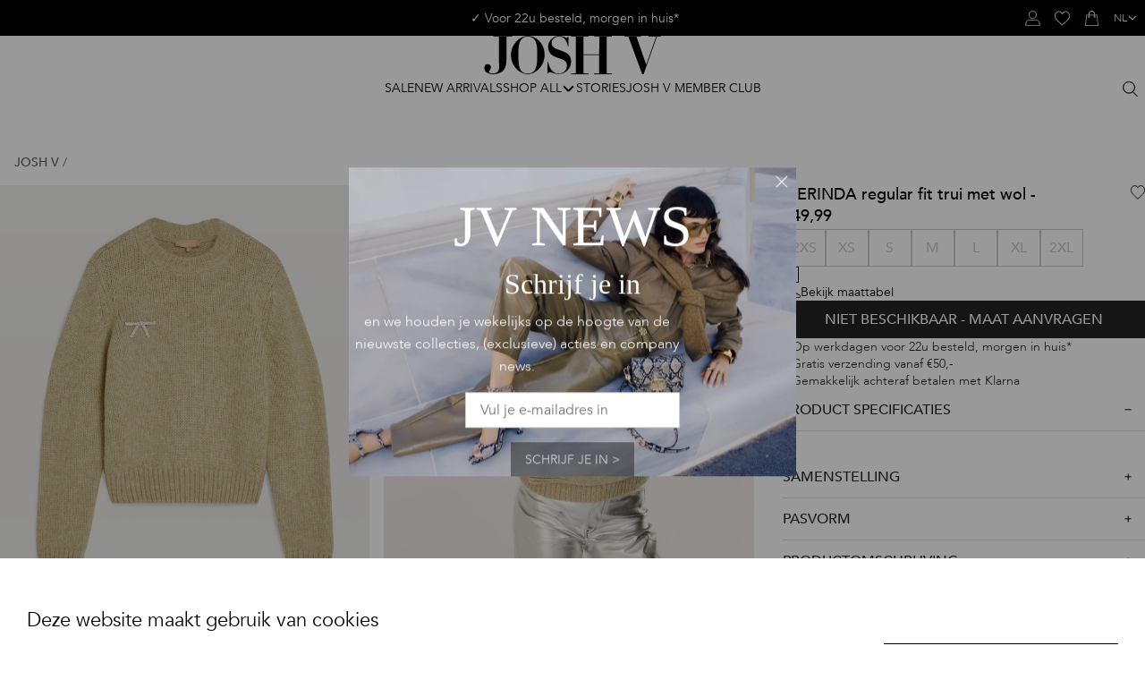

--- FILE ---
content_type: text/html
request_url: https://joshv.com/merinda-regular-fit-sweater-with-wool-sage
body_size: 68068
content:
<!DOCTYPE html>
<html data-vue-meta-server-rendered lang="nl" data-vue-meta="%7B%22lang%22:%7B%221%22:%22nl%22%7D%7D">
  <head><!-- index for default theme -->
  	<title>MERINDA regular fit dames trui met wol - Sage | JOSH V | Official online shop</title>
		<meta data-vue-meta="1" charset="utf-8"><meta data-vue-meta="1" name="viewport" content="width=device-width,initial-scale=1,minimal-ui"><meta data-vue-meta="1" name="robots" content="index, follow" data-vmid="robots"><meta data-vue-meta="1" name="mobile-web-app-capable" content="yes"><meta data-vue-meta="1" name="theme-color" content="#ffffff"><meta data-vue-meta="1" name="apple-mobile-web-app-status-bar-style" content="#ffffff"><meta data-vue-meta="1" data-vmid="description" name="description" content="Ga voor de ultieme mix van comfort en stijl met de grofgebreide Merinda dames trui in de kleur Sage. De trui is voorzien van een afneembare strik broche.">
		<meta name="generator" content="Vue Storefront">
    <meta name="viewport" content="width=device-width,initial-scale=1,maximum-scale=1">
    <link data-vue-meta="1" rel="icon" type="image/png" href="/assets/favicon.svg" sizes="32x32"><link data-vue-meta="1" rel="icon" type="image/png" href="/assets/favicon.svg" sizes="16x16"><link data-vue-meta="1" rel="apple-touch-icon" href="/assets/favicon.svg"><link data-vue-meta="1" rel="apple-touch-startup-image" href="/assets/splash/apple-splash-2048.png" sizes="2048x2732"><link data-vue-meta="1" rel="apple-touch-startup-image" href="/assets/splash/apple-splash-1668.png" sizes="1668x2224"><link data-vue-meta="1" rel="apple-touch-startup-image" href="/assets/splash/apple-splash-1536.png" sizes="1536x2048"><link data-vue-meta="1" rel="apple-touch-startup-image" href="/assets/splash/apple-splash-1125.png" sizes="1125x2436"><link data-vue-meta="1" rel="apple-touch-startup-image" href="/assets/splash/apple-splash-1242.png" sizes="1242x2208"><link data-vue-meta="1" rel="apple-touch-startup-image" href="/assets/splash/apple-splash-750.png" sizes="750x1334"><link data-vue-meta="1" rel="apple-touch-startup-image" href="/assets/splash/apple-splash-640.png" sizes="640x1136"><link data-vue-meta="1" rel="manifest" href="/assets/manifest.json"><link data-vue-meta="1" rel="preconnect" href="https://fonts.googleapis.com/" crossorigin="anonymous"><link data-vue-meta="1" rel="preconnect" href="https://fonts.gstatic.com/" crossorigin="anonymous"><link data-vue-meta="1" rel="preconnect" href="https://cdn.jsdelivr.net/" crossorigin="anonymous"><link data-vue-meta="1" rel="canonical" href="https://joshv.com/merinda-regular-fit-sweater-with-wool-sage"><link data-vue-meta="1" rel="preload" as="image" imagesrcset="https://joshv.com/img/1920/2400/resize/catalog/product/m/e/merinda_sage_fall-23-d2_hng_8719726187309_01.jpg 1920w, https://joshv.com/img/1440/1800/resize/catalog/product/m/e/merinda_sage_fall-23-d2_hng_8719726187309_01.jpg 1440w, https://joshv.com/img/1280/1600/resize/catalog/product/m/e/merinda_sage_fall-23-d2_hng_8719726187309_01.jpg 1280w, https://joshv.com/img/1023/1279/resize/catalog/product/m/e/merinda_sage_fall-23-d2_hng_8719726187309_01.jpg 1023w, https://joshv.com/img/768/960/resize/catalog/product/m/e/merinda_sage_fall-23-d2_hng_8719726187309_01.jpg 768w, https://joshv.com/img/540/675/resize/catalog/product/m/e/merinda_sage_fall-23-d2_hng_8719726187309_01.jpg 540w, https://joshv.com/img/400/500/resize/catalog/product/m/e/merinda_sage_fall-23-d2_hng_8719726187309_01.jpg 400w" imagesizes="100vw">
		<script data-vue-meta="1" data-vmid="voyadoEngageOnsiteMessaging" type="text/javascript">!function(e,t,n,a,s,c){e.RedealObject=a,e[a]=e[a]||function(){(e[a].q=e[a].q||[]).push(arguments)},e[a].l=+new Date,s=t.createElement(n),c=t.getElementsByTagName(n)[0],s.async=1,s.src="https://static.redeal.se/widget/js/redeal.js",c.parentNode.insertBefore(s,c)}(window,document,"script","redeal")</script><script data-vue-meta="1" data-vmid="voyadoEngage" type="text/javascript">!function(e,a,t,n,s,o){e.VoyadoAnalyticsObject=n,e.va=e.va||function(){(e.va.q=e.va.q||[]).push(arguments)},e.va.l=+new Date,s=a.createElement(t),o=a.getElementsByTagName(t)[0],s.async=1,s.src="https://assets.voyado.com/jsfiles/analytics_0.1.7.min.js",o.parentNode.insertBefore(s,o)}(window,document,"script","va"),va("setTenant","joshv")</script><script data-vue-meta="1" src="https://cdn.jsdelivr.net/npm/pwacompat@2.0.17/pwacompat.min.js" async crossorigin="anonymous"></script>
		<link rel="preload" href="/dist/manifest.3a53653b0c705095b119.js" as="script"><link rel="preload" href="/dist/sfui.b47d6aac769ef6e832a1.js" as="script"><link rel="preload" href="/dist/vendor.82538595a4d80ab3ae0d.js" as="script"><link rel="preload" href="/dist/app.3b0672506539228ee5cf.js" as="script"><link rel="preload" href="/dist/touchwonders-storyblok-cms-all-pages.acf60296e68618fca007.js" as="script"><link rel="preload" href="/dist/vsf-product.25a64a45b622f9ae2cf3.js" as="script"><link rel="preload" href="/dist/touchwonders-storyblok-cms~vsf-category~vsf-microcart~vsf-modals~vsf-product.f1b32e8749f96b41ba56.js" as="script"><link rel="preload" href="/dist/vsf-microcart~vsf-product.4839404358f58c4d8131.js" as="script"><link rel="preload" href="/dist/touchwonders-storyblok-cms.cff21290cb35b361d4d1.js" as="script"><link rel="prefetch" href="/dist/35.5bebdfaf30725d13f352.js"><link rel="prefetch" href="/dist/36.330231f4c43b54d74343.js"><link rel="prefetch" href="/dist/37.5bd2448068965be515f5.js"><link rel="prefetch" href="/dist/38.6d52f84095702b0ac490.js"><link rel="prefetch" href="/dist/39.5dcca8a10fa8462154c1.js"><link rel="prefetch" href="/dist/40.affe5a358816b436aeae.js"><link rel="prefetch" href="/dist/41.11b9ba06d3ca0267bfbb.js"><link rel="prefetch" href="/dist/42.ddf02ef2e6fa474d204f.js"><link rel="prefetch" href="/dist/43.5d1ed1176ca1197c1a8c.js"><link rel="prefetch" href="/dist/44.0c47c9850b79d22f89ca.js"><link rel="prefetch" href="/dist/45.f40a04b20059cf2ada72.js"><link rel="prefetch" href="/dist/46.7b0d62c8d8552c0a7952.js"><link rel="prefetch" href="/dist/47.1f7848b5227f76ce6e02.js"><link rel="prefetch" href="/dist/48.33c3ed41ba98c9ba0c67.js"><link rel="prefetch" href="/dist/49.390a67f07caeadab72aa.js"><link rel="prefetch" href="/dist/50.ee5673fd8f46d5f70faf.js"><link rel="prefetch" href="/dist/51.48c28f98f15d469202c8.js"><link rel="prefetch" href="/dist/52.38cc34d8c9a583e6bc4c.js"><link rel="prefetch" href="/dist/53.e087b5d9c355f7d2deb9.js"><link rel="prefetch" href="/dist/54.f8f2ab14969d83598331.js"><link rel="prefetch" href="/dist/55.034398821326014e5813.js"><link rel="prefetch" href="/dist/56.44ebba391e678388c759.js"><link rel="prefetch" href="/dist/57.5a3cbd16b3bd21318f67.js"><link rel="prefetch" href="/dist/58.dac800c9ef6b25b5587c.js"><link rel="prefetch" href="/dist/59.c21d614125fbf382f1e0.js"><link rel="prefetch" href="/dist/60.6aae5e1d8a6217c1f166.js"><link rel="prefetch" href="/dist/61.406ab36bfc959ea44b72.js"><link rel="prefetch" href="/dist/62.4be57044cd9f4f228a6e.js"><link rel="prefetch" href="/dist/63.5cb517f4f927e879727a.js"><link rel="prefetch" href="/dist/64.550789fbe58bb994fa84.js"><link rel="prefetch" href="/dist/65.16cf74899f0b181639f1.js"><link rel="prefetch" href="/dist/66.d350f7db942f61196d73.js"><link rel="prefetch" href="/dist/67.8838297015669dac3539.js"><link rel="prefetch" href="/dist/68.3c171fef4ebd1206a7e7.js"><link rel="prefetch" href="/dist/69.912a088b23ff33111990.js"><link rel="prefetch" href="/dist/70.ecfedb2e38acb3cd6a20.js"><link rel="prefetch" href="/dist/71.e34010870766c989bb2c.js"><link rel="prefetch" href="/dist/72.8d27a25e7a5b07bc3d10.js"><link rel="prefetch" href="/dist/73.239af75fe019e7458fd3.js"><link rel="prefetch" href="/dist/74.f9514a304a95c36608a8.js"><link rel="prefetch" href="/dist/75.b0c60071ae3d9e4c00ff.js"><link rel="prefetch" href="/dist/76.00110dcce1cebd1b1f4c.js"><link rel="prefetch" href="/dist/77.eaef5ecd1b0d487dfce0.js"><link rel="prefetch" href="/dist/78.5908d5638ca436822d27.js"><link rel="prefetch" href="/dist/79.b0c04c0387588a8ca647.js"><link rel="prefetch" href="/dist/80.30bff7faac48dc8a1d8c.js"><link rel="prefetch" href="/dist/81.0dcdd7ac5c264d3c4f8a.js"><link rel="prefetch" href="/dist/82.74466ad7ebb2492189a1.js"><link rel="prefetch" href="/dist/83.fd01c665408788d26bef.js"><link rel="prefetch" href="/dist/84.14758d28e1a56dfa142c.js"><link rel="prefetch" href="/dist/85.532dc1c4f3ae8d3cb13f.js"><link rel="prefetch" href="/dist/86.bef15b6d9650d0ac8cea.js"><link rel="prefetch" href="/dist/intl-polyfill.abcfb898baa5f4186ff6.js"><link rel="prefetch" href="/dist/itonomy-blog-cms.3d8aec35004d8f2ef128.js"><link rel="prefetch" href="/dist/itonomy-store-locator.8dca2b97ddca35002144.js"><link rel="prefetch" href="/dist/itonomy-storyblok-cms.d16665c3ce7029fb73a6.js"><link rel="prefetch" href="/dist/lang-de-DE-json.0e778af7ec23d4aa9c74.js"><link rel="prefetch" href="/dist/lang-nl-NL-json.e229db3522a0da8eee78.js"><link rel="prefetch" href="/dist/touchwonders-newsletter-confirm.0b35994ac57afc158d7a.js"><link rel="prefetch" href="/dist/touchwonders-zendesk.537478dcd46b34599f12.js"><link rel="prefetch" href="/dist/tw-storeview-switcher.c5a81fe1d4f9f2e6750a.js"><link rel="prefetch" href="/dist/vendor-async.47b5b9fd477e48f543ce.js"><link rel="prefetch" href="/dist/vsf-checkout~vsf-modals~vsf-my-account.3c363a5d17802f8abbbe.js"><link rel="prefetch" href="/dist/vsf-checkout~vsf-my-account.1fd7b6dc0d02723e9ec6.js"><link rel="prefetch" href="/dist/vsf-confirm-account.efe82fdf399a9cc3b621.js"><link rel="prefetch" href="/dist/vsf-microcart.2e82c1d530c74fda7ab8.js"><link rel="prefetch" href="/dist/vsf-modals.095d84dee9ad59247668.js"><link rel="prefetch" href="/dist/vsf-ordersuccess.5e504b852d8841e00397.js"><link rel="prefetch" href="/dist/vsf-search-adapter.76f9a588163f9a9a02eb.js"><link rel="prefetch" href="/dist/vsf-static.759e98519ee83e852529.js"><link rel="prefetch" href="/dist/vsf-storyblok.b26be002f37f2a6a0cd7.js"><link rel="prefetch" href="/dist/vsf-wishlist.bd088f3391b8e4cfa789.js">
		<style data-vue-ssr-id="378b8bba:0 6ea99285:0 1f73d147:0 4a8c745e:0 7bb5c938:0 0cbf5511:0 d2ea4628:0 39f14d6c:0 7033c651:0 22dfbb78:0 c72ff1b2:0 460ae38a:0 ea104b70:0 48032c0b:0 33020e50:0 06d9763b:0 a98b5912:0 19226e28:0 76c5d267:0 64c2bcdc:0 9ad23042:0 0674bd0b:0 26a2df5e:0 029017d1:0 38b9c650:0 3197b3be:0 6ebee4c8:0 7c43c6d9:0 445b0f56:0 44d0b06e:0 8093feea:0 0be11651:0 bb3acb02:0 1fded773:0 5a3c3b76:0 1239c212:0 09e7e186:0 5d5c1699:0 bf755602:0 105f7c75:0 34f65046:0 2b587777:0 41039424:0 2fd36f71:0 f68256ca:0 18a5faba:0 6f94c841:0 5251fdc4:0 6004309e:0 aab078f6:0 36400d10:0 682ca49a:0 5f01fe94:0 5c4e874a:0 649ae41d:0 17072a86:0 f51416ae:0 7545d662:0 2b6be534:0 b516fbd0:0 6f14c1c2:0 19a57884:0 045919ef:0 3e1793ac:0 92ebc1bc:0 fcf2946a:0 df894ff2:0 3b3ed5e7:0">.text-black{color:var(--c-dark)!important}.text-black--variant{color:var(--c-dark)!important}.bg-black{background-color:var(--c-dark)!important}.bg-black--variant{background-color:var(--c-dark)!important}.text-white{color:var(--c-white)!important}.text-white--variant{color:var(--c-white)!important}.bg-white{background-color:var(--c-white)!important}.bg-white--variant{background-color:var(--c-white)!important}.text-primary{color:var(--c-primary)!important}.text-primary--variant{color:var(--c-primary-variant)!important}.bg-primary{background-color:var(--c-primary)!important}.bg-primary--variant{background-color:var(--c-primary-variant)!important}.text-secondary{color:var(--c-secondary)!important}.text-secondary--variant{color:var(--c-secondary-variant)!important}.bg-secondary{background-color:var(--c-secondary)!important}.bg-secondary--variant{background-color:var(--c-secondary-variant)!important}.text-light{color:var(--c-light)!important}.text-light--variant{color:var(--c-light-variant)!important}.bg-light{background-color:var(--c-light)!important}.bg-light--variant{background-color:var(--c-light-variant)!important}.text-dark{color:var(--c-dark)!important}.text-dark--variant{color:var(--c-dark-variant)!important}.bg-dark{background-color:var(--c-dark)!important}.bg-dark--variant{background-color:var(--c-dark-variant)!important}.text-info{color:var(--c-info)!important}.text-info--variant{color:var(--c-info-variant)!important}.bg-info{background-color:var(--c-info)!important}.bg-info--variant{background-color:var(--c-info-variant)!important}.text-success{color:var(--c-success)!important}.text-success--variant{color:var(--c-success-variant)!important}.bg-success{background-color:var(--c-success)!important}.bg-success--variant{background-color:var(--c-success-variant)!important}.text-warning{color:var(--c-warning)!important}.text-warning--variant{color:var(--c-warning-variant)!important}.bg-warning{background-color:var(--c-warning)!important}.bg-warning--variant{background-color:var(--c-warning-variant)!important}.text-danger{color:var(--c-danger)!important}.text-danger--variant{color:var(--c-danger-variant)!important}.bg-danger{background-color:var(--c-danger)!important}.bg-danger--variant{background-color:var(--c-danger-variant)!important}:root{--spacer-2xs:0.25rem;--spacer-xs:0.5rem;--spacer-sm:1rem;--spacer-base:1.5rem;--spacer-lg:2rem;--spacer-xl:2.5rem;--spacer-2xl:5rem;--spacer-3xl:10rem}.sf-fade-enter-active,.sf-fade-leave-active{-webkit-transition:opacity .25s linear;-o-transition:opacity .25s linear;transition:opacity .25s linear}.sf-fade-enter,.sf-fade-leave,.sf-fade-leave-to{opacity:0}.sf-collapse-bottom-enter-active,.sf-collapse-bottom-leave-active{-webkit-transition:-webkit-transform .25s ease-in-out;transition:-webkit-transform .25s ease-in-out;-o-transition:transform .25s ease-in-out;transition:transform .25s ease-in-out;transition:transform .25s ease-in-out,-webkit-transform .25s ease-in-out}@media (min-width:1024px){.sf-collapse-bottom-enter-active,.sf-collapse-bottom-leave-active{-webkit-transition:-webkit-transform .35 ease-in-out;transition:-webkit-transform .35 ease-in-out;-o-transition:transform .35 ease-in-out;transition:transform .35 ease-in-out;transition:transform .35 ease-in-out,-webkit-transform .35 ease-in-out}}.sf-collapse-bottom-enter,.sf-collapse-bottom-leave-to{-webkit-transform:translate3d(0,100%,0);transform:translate3d(0,100%,0)}.sf-collapse-top-enter-active,.sf-collapse-top-leave-active{-webkit-transition:-webkit-transform .25s ease-in-out;transition:-webkit-transform .25s ease-in-out;-o-transition:transform .25s ease-in-out;transition:transform .25s ease-in-out;transition:transform .25s ease-in-out,-webkit-transform .25s ease-in-out}@media (min-width:1024px){.sf-collapse-top-enter-active,.sf-collapse-top-leave-active{-webkit-transition:-webkit-transform .35 ease-in-out;transition:-webkit-transform .35 ease-in-out;-o-transition:transform .35 ease-in-out;transition:transform .35 ease-in-out;transition:transform .35 ease-in-out,-webkit-transform .35 ease-in-out}}.sf-collapse-top-enter,.sf-collapse-top-leave-to{-webkit-transform:translate3d(0,-100%,0);transform:translate3d(0,-100%,0)}.sf-slide-left-enter-active,.sf-slide-left-leave-active{-webkit-transition:-webkit-transform .4s ease;transition:-webkit-transform .4s ease;-o-transition:transform .4s ease;transition:transform .4s ease;transition:transform .4s ease,-webkit-transform .4s ease}.sf-slide-left-enter,.sf-slide-left-leave-to{-webkit-transform:translate3d(-100%,0,0);transform:translate3d(-100%,0,0);-webkit-transition:-webkit-transform .3s ease-in;transition:-webkit-transform .3s ease-in;-o-transition:transform .3s ease-in;transition:transform .3s ease-in;transition:transform .3s ease-in,-webkit-transform .3s ease-in}.sf-slide-right-enter-active,.sf-slide-right-leave-active{-webkit-transition:-webkit-transform .4s ease;transition:-webkit-transform .4s ease;-o-transition:transform .4s ease;transition:transform .4s ease;transition:transform .4s ease,-webkit-transform .4s ease}.sf-slide-right-enter,.sf-slide-right-leave-to{-webkit-transform:translate3d(100%,0,0);transform:translate3d(100%,0,0);-webkit-transition:-webkit-transform .3s ease-in;transition:-webkit-transform .3s ease-in;-o-transition:transform .3s ease-in;transition:transform .3s ease-in;transition:transform .3s ease-in,-webkit-transform .3s ease-in}.sf-expand{color:#663399!important}.sf-expand-enter-active,.sf-expand-leave-active{-webkit-transition:height .25s ease-in-out;-o-transition:height .25s ease-in-out;transition:height .25s ease-in-out;overflow:hidden}.sf-bounce-enter-active{-webkit-animation:sf-bounce .3s;animation:sf-bounce .3s}.sf-bounce-leave-active{animation:sf-bounce .3s reverse}.sf-pulse-enter-active{-webkit-animation:sf-pulse .25s;animation:sf-pulse .25s}.sf-pulse-leave-active{animation:sf-pulse .25s reverse}@-webkit-keyframes sf-bounce{0%{-webkit-transform:scale(0);transform:scale(0)}50%{-webkit-transform:scale(1.2);transform:scale(1.2)}100%{-webkit-transform:scale(1);transform:scale(1)}}@keyframes sf-bounce{0%{-webkit-transform:scale(0);transform:scale(0)}50%{-webkit-transform:scale(1.2);transform:scale(1.2)}100%{-webkit-transform:scale(1);transform:scale(1)}}@-webkit-keyframes sf-pulse{0%{-webkit-transform:scale(1);transform:scale(1)}50%{-webkit-transform:scale(1.2);transform:scale(1.2)}100%{-webkit-transform:scale(1);transform:scale(1)}}@keyframes sf-pulse{0%{-webkit-transform:scale(1);transform:scale(1)}50%{-webkit-transform:scale(1.2);transform:scale(1.2)}100%{-webkit-transform:scale(1);transform:scale(1)}}:root{--c-primary--500:var(--c-neutral--100);--c-secondary--400:#b0a49d;--c-secondary--450:#e0dedc;--c-secondary--500:#e3cfc6;--c-secondary--700:#ffe4cf;--c-secondary--750:#f0debb;--c-secondary--800:#EEE7D1;--c-secondary--850:#fcf1eb;--c-secondary--900:#fff6f1;--c-secondary--950:#f5f5f5;--c-neutral--100:#232323;--c-neutral--200:#414141;--c-neutral--300:#5A5A5A;--c-neutral--400:#777;--c-neutral--500:#898989;--c-neutral--600:#ADADAD;--c-neutral--700:#CCC;--c-neutral--800:#ECECEC;--c-neutral--850:#EEEEEE;--c-neutral--900:#E9E9E9;--c-neutral--950:#F1F1F1;--c-black:#000;--c-white:#FFF;--c-red:#FF0000;--c-orange-dark:#843E0B;--c-orange:#FF7815;--c-charcoal-brown:#382A19;--c-orange-light:#FCAF77;--c-green-light:#DBEED7;--c-green-dark:#27581E;--c-green:#009640;--c-primary:var(--c-primary--500);--c-secondary:var(--c-secondary--500);--c-text:var(--c-black);--c-link:var(--c-neutral--100);--c-link-hover:var(--c-neutral--500);--c-success:#35BD2A;--c-warning:#FF9800;--c-danger:#DC3545;--overlay-background:rgba(0, 0, 0, 0.4)}.fadeTransition-leave-to{-webkit-transform:translateY(-10px);-ms-transform:translateY(-10px);transform:translateY(-10px);opacity:0}.fadeTransition-enter{opacity:0;-webkit-transform:translateY(-10px);-ms-transform:translateY(-10px);transform:translateY(-10px)}.fadeTransition-enter-active{-webkit-transition:opacity .2s ease,-webkit-transform .2s ease;transition:opacity .2s ease,-webkit-transform .2s ease;-o-transition:transform .2s ease,opacity .2s ease;transition:transform .2s ease,opacity .2s ease;transition:transform .2s ease,opacity .2s ease,-webkit-transform .2s ease}.fadeTransition-leave-active{-webkit-transition:opacity .4s ease,-webkit-transform .4s ease;transition:opacity .4s ease,-webkit-transform .4s ease;-o-transition:transform .4s ease,opacity .4s ease;transition:transform .4s ease,opacity .4s ease;transition:transform .4s ease,opacity .4s ease,-webkit-transform .4s ease}.fadeTransitionReversed-leave-to{-webkit-transform:translateY(10px);-ms-transform:translateY(10px);transform:translateY(10px);opacity:0}.fadeTransitionReversed-enter{opacity:0;-webkit-transform:translateY(10px);-ms-transform:translateY(10px);transform:translateY(10px)}.fadeTransitionReversed-enter-active{-webkit-transition:opacity .2s ease,-webkit-transform .2s ease;transition:opacity .2s ease,-webkit-transform .2s ease;-o-transition:transform .2s ease,opacity .2s ease;transition:transform .2s ease,opacity .2s ease;transition:transform .2s ease,opacity .2s ease,-webkit-transform .2s ease}.fadeTransitionReversed-leave-active{-webkit-transition:opacity .4s ease,-webkit-transform .4s ease;transition:opacity .4s ease,-webkit-transform .4s ease;-o-transition:transform .4s ease,opacity .4s ease;transition:transform .4s ease,opacity .4s ease;transition:transform .4s ease,opacity .4s ease,-webkit-transform .4s ease}@font-face{font-family:lion-icons;src:url("[data-uri]") format("truetype");font-weight:400;font-style:normal}@font-face{font-family:'MADECanvas Light';font-weight:300;src:url(/assets/fonts/MADECanvas/MADECanvas-Light.woff) format("woff")}@font-face{font-family:Baskerville;font-weight:400;src:url(/assets/fonts/Baskerville/Baskerville.ttf) format("ttf")}@font-face{font-family:Avenir;src:url(/assets/fonts/Avenir/Avenir-Light.woff2) format("woff2");font-weight:300;font-style:normal;font-display:swap}@font-face{font-family:Avenir;src:url(/assets/fonts/Avenir/Avenir-Book.woff2) format("woff2");font-weight:400;font-style:normal;font-display:swap}@font-face{font-family:Avenir;src:url(/assets/fonts/Avenir/Avenir-BookOblique.woff2) format("woff2");font-weight:400;font-style:italic;font-display:swap}@font-face{font-family:Avenir;src:url(/assets/fonts/Avenir/Avenir-Medium.woff2) format("woff2");font-weight:500;font-style:normal;font-display:swap}@font-face{font-family:Avenir;src:url(/assets/fonts/Avenir/Avenir-Heavy.woff2) format("woff2");font-weight:700;font-style:normal;font-display:swap}:root{--font-family--primary:Avenir,'Avenir Next LT Pro',Montserrat,Corbel,'URW Gothic',source-sans-pro,sans-serif;--font-family--secondary:var(--font-family--primary);--font-family--tertiary:'Baskerville',serif;--font-family--display:'MADECanvas Light','Iowan Old Style','Palatino Linotype','URW Palladio L',P052,serif;--font-weight--light:300;--font-weight--normal:400;--font-weight--medium:500;--font-weight--semibold:600;--font-weight--bold:700;--font-size--2xs:0.625rem;--font-size--xs:0.75rem;--font-size--sm:0.875rem;--font-size--base:1rem;--font-size--lg:1.125rem;--font-size--xl:1.5rem;--font-size--2xl:2rem;--h1-font-size:2.375rem;--h2-font-size:2rem;--h3-font-size:1.75rem;--h4-font-size:1.5rem;--h5-font-size:1.25rem;--h6-font-size:1.125rem}body{-webkit-font-smoothing:antialiased}h1{font-weight:var(--font-weight--normal);line-height:1.2;-webkit-margin-after:.5rem;margin-block-end:.5rem}h2{font-weight:var(--font-weight--normal);line-height:1.2;-webkit-margin-after:.5rem;margin-block-end:.5rem}h3{font-weight:var(--font-weight--normal);line-height:1.2;-webkit-margin-after:.5rem;margin-block-end:.5rem}h4{font-weight:var(--font-weight--normal);line-height:1.2;-webkit-margin-after:.5rem;margin-block-end:.5rem}h5{font-weight:var(--font-weight--normal);line-height:1.2;-webkit-margin-after:.5rem;margin-block-end:.5rem}h6{font-weight:var(--font-weight--normal);line-height:1.2;-webkit-margin-after:.5rem;margin-block-end:.5rem}.h1,h1{font-size:2.5rem}.h2,h2{font-size:2rem}.h3,h3{font-size:1.75rem}.h4,h4{font-size:1.5rem}.h5,h5{font-size:1.25rem}.h6,h6{font-size:1rem}.p1,p{font-size:var(--font-size--sm);line-height:1.57;--button-font-size:var(--font-size--sm)}.p2{font-size:var(--font-size--xs);line-height:1.67;--button-font-size:var(--font-size--xs)}.p3{font-size:var(--font-size--2xs);line-height:1.8}.s1,.s2{font-size:var(--font-size--sm);line-height:1.57}@media (min-width:1024px){.s1,.s2{line-height:1.5;font-weight:var(--font-weight--semibold);font-size:var(--font-size--base)}}.s2{font-weight:var(--font-weight--bold)}blockquote{font-family:var(--font-family--tertiary);font-size:var(--font-size--lg);line-height:1.35}@media (min-width:1024px){blockquote{font-size:var(--font-size--xl)}}:root{--layout-max-width:1680px;--layout-header-height:50px;--content-margin:0 calc(var(--spacer-1) + var(--spacer-3));--spacer-1:0.25rem;--spacer-2:0.5rem;--spacer-3:1rem;--spacer-4:1.5rem;--spacer-5:2rem;--spacer-6:2.5rem;--spacer-7:3rem;--spacer-8:3.5rem;--spacer-9:4rem;--spacer-10:4.5rem;--spacer-11:5rem;--spacer-12:5.5rem;--spacer-13:6rem}@media (min-width:1024px){:root{--layout-header-height:197px;--content-margin:0 var(--spacer-6)}}@media (min-width:1024px){.smartphone-only{display:none!important}}@media (max-width:1023px){.desktop-only{display:none!important}}.grid__row{display:grid;gap:var(--grid-gap,var(--spacer-3));grid-template-columns:repeat(12,1fr);overflow:auto}@media (min-width:1024px){.grid__row{gap:var(--grid-gap,var(--spacer-5))}}.grid__row--collapsed{--grid-gap:0}.grid__row--padded{padding-inline:var(--grid-row-padding-inline,var(--spacer-3))}.grid__row--constrained,.grid__row--narrow{-webkit-box-sizing:border-box;box-sizing:border-box;width:100%;padding-inline:max(calc((100% - var(--layout-max-width))/ 2),var(--grid-row-padding-left,0)) max(calc((100% - var(--layout-max-width))/ 2),var(--grid-row-padding-right,0))}@media (min-width:1024px){.grid__row--constrained,.grid__row--narrow{padding-inline:max(calc((100% - var(--layout-max-width))/ 2),var(--grid-row-desktop-padding-left,0)) max(calc((100% - var(--layout-max-width))/ 2),var(--grid-row-desktop-padding-right,0))}}.grid__row--constrained.grid__row--padded,.grid__row--padded.grid__row--narrow{padding-inline:max(calc((100% - var(--layout-max-width))/ 2),var(--grid-row-padding-left,var(--spacer-3))) max(calc((100% - var(--layout-max-width))/ 2),var(--grid-row-padding-right,var(--spacer-3)))}.grid__row--narrow{border-left:var(--grid-row-padding-left,0) solid transparent;border-right:var(--grid-row-padding-right,0) solid transparent;padding-inline:calc((100% - var(--layout-max-width)/ 2)/ 2 + var(--grid-row-padding-left,0px)) calc((100% - var(--layout-max-width)/ 2)/ 2 + var(--grid-row-padding-right,0px))}@media (min-width:1024px){.grid__row--narrow{border-left:var(--grid-row-desktop-padding-left,0) solid transparent;border-right:var(--grid-row-desktop-padding-right,0) solid transparent}}.grid__col--1{grid-column:span 1/span 1}@media (min-width:1024px){.grid__col--md\:1:not(html){grid-column:span 1/span 1}}@media (min-width:1440px){.grid__col--lg\:1:not(html):not(body){grid-column:span 1/span 1}}.grid__col--2{grid-column:span 2/span 2}@media (min-width:1024px){.grid__col--md\:2:not(html){grid-column:span 2/span 2}}@media (min-width:1440px){.grid__col--lg\:2:not(html):not(body){grid-column:span 2/span 2}}.grid__col--3{grid-column:span 3/span 3}@media (min-width:1024px){.grid__col--md\:3:not(html){grid-column:span 3/span 3}}@media (min-width:1440px){.grid__col--lg\:3:not(html):not(body){grid-column:span 3/span 3}}.grid__col--4{grid-column:span 4/span 4}@media (min-width:1024px){.grid__col--md\:4:not(html){grid-column:span 4/span 4}}@media (min-width:1440px){.grid__col--lg\:4:not(html):not(body){grid-column:span 4/span 4}}.grid__col--5{grid-column:span 5/span 5}@media (min-width:1024px){.grid__col--md\:5:not(html){grid-column:span 5/span 5}}@media (min-width:1440px){.grid__col--lg\:5:not(html):not(body){grid-column:span 5/span 5}}.grid__col--6{grid-column:span 6/span 6}@media (min-width:1024px){.grid__col--md\:6:not(html){grid-column:span 6/span 6}}@media (min-width:1440px){.grid__col--lg\:6:not(html):not(body){grid-column:span 6/span 6}}.grid__col--7{grid-column:span 7/span 7}@media (min-width:1024px){.grid__col--md\:7:not(html){grid-column:span 7/span 7}}@media (min-width:1440px){.grid__col--lg\:7:not(html):not(body){grid-column:span 7/span 7}}.grid__col--8{grid-column:span 8/span 8}@media (min-width:1024px){.grid__col--md\:8:not(html){grid-column:span 8/span 8}}@media (min-width:1440px){.grid__col--lg\:8:not(html):not(body){grid-column:span 8/span 8}}.grid__col--9{grid-column:span 9/span 9}@media (min-width:1024px){.grid__col--md\:9:not(html){grid-column:span 9/span 9}}@media (min-width:1440px){.grid__col--lg\:9:not(html):not(body){grid-column:span 9/span 9}}.grid__col--10{grid-column:span 10/span 10}@media (min-width:1024px){.grid__col--md\:10:not(html){grid-column:span 10/span 10}}@media (min-width:1440px){.grid__col--lg\:10:not(html):not(body){grid-column:span 10/span 10}}.grid__col--11{grid-column:span 11/span 11}@media (min-width:1024px){.grid__col--md\:11:not(html){grid-column:span 11/span 11}}@media (min-width:1440px){.grid__col--lg\:11:not(html):not(body){grid-column:span 11/span 11}}.grid__col--12{grid-column:span 12/span 12}@media (min-width:1024px){.grid__col--md\:12:not(html){grid-column:span 12/span 12}}@media (min-width:1440px){.grid__col--lg\:12:not(html):not(body){grid-column:span 12/span 12}}.hover-zoom{--_t-duration:.5s;--_t-timing-function:ease}.hover-zoom img{-webkit-transform:scale(1);-ms-transform:scale(1);transform:scale(1);-webkit-filter:brightness(1) blur(0);filter:brightness(1) blur(0);-webkit-transition:-webkit-filter var(--_t-duration) var(--_t-timing-function),-webkit-transform var(--_t-duration) var(--_t-timing-function);transition:-webkit-filter var(--_t-duration) var(--_t-timing-function),-webkit-transform var(--_t-duration) var(--_t-timing-function);-o-transition:filter var(--_t-duration) var(--_t-timing-function),transform var(--_t-duration) var(--_t-timing-function);transition:filter var(--_t-duration) var(--_t-timing-function),transform var(--_t-duration) var(--_t-timing-function);transition:filter var(--_t-duration) var(--_t-timing-function),transform var(--_t-duration) var(--_t-timing-function),-webkit-filter var(--_t-duration) var(--_t-timing-function),-webkit-transform var(--_t-duration) var(--_t-timing-function)}.hover-zoom:hover img,.hover-zoom:hover video{-webkit-transform:scale(1.05);-ms-transform:scale(1.05);transform:scale(1.05);-webkit-transition:-webkit-filter 1s var(--_t-timing-function),-webkit-transform 1s var(--_t-timing-function);transition:-webkit-filter 1s var(--_t-timing-function),-webkit-transform 1s var(--_t-timing-function);-o-transition:filter 1s var(--_t-timing-function),transform 1s var(--_t-timing-function);transition:filter 1s var(--_t-timing-function),transform 1s var(--_t-timing-function);transition:filter 1s var(--_t-timing-function),transform 1s var(--_t-timing-function),-webkit-filter 1s var(--_t-timing-function),-webkit-transform 1s var(--_t-timing-function)}.fade-enter,.fade-leave-to{opacity:0}.fade-enter-active,.fade-leave-active{-webkit-transition:opacity .2s ease;-o-transition:opacity .2s ease;transition:opacity .2s ease}.util__list li,ol li,ul li{margin-block:var(--list-item-margin,var(--spacer-2))}.util__list--normalised{margin:var(--list-margin,0);padding:var(--list-padding,0);list-style:var(--list-list-style,none)}.util__list--horizontal{display:-ms-flexbox;display:flex;-ms-flex-wrap:wrap;flex-wrap:wrap;gap:var(--list-horizontal-gap,var(--spacer-3));-ms-flex-align:center;align-items:center}.select{padding:var(--spacer-2) var(--spacer-3);border-radius:0;width:auto;height:auto;background-color:#fff;background-image:url([data-uri]);background-repeat:no-repeat;background-position:right 5px top;-moz-appearance:none;-webkit-appearance:none;appearance:none}.visually-hidden{border:0;clip:rect(0 0 0 0);height:1px;margin:0;overflow:hidden;padding:0;position:absolute;width:1px;white-space:nowrap}.unset-decoration:not(:hover){text-decoration:none}body{margin:0;padding:0;--overlay-z-index:10;--sidebar-z-index:11;--bar-height:3.125rem;--notification-font-size:var(--font-sm)}body a{color:var(--c-link);cursor:pointer}body a:hover{color:var(--c-link-hover)}body,body button,body input,body select{font-family:var(--font-family--primary)}#viewport{position:relative}iframe#launcher{z-index:4!important}@media (min-width:1024px){.sidebar__microcart{--sidebar-aside-width:700px}}body.prevent-scroll{overflow:hidden}.m-loader[data-v-65074dbe]{position:fixed;top:0;left:0;bottom:0;right:0;background-color:rgba(0,0,0,.65);z-index:1001;--loader-spinner-stroke:var(--c-white)}.m-loader--container[data-v-65074dbe]{position:absolute;left:50%;top:50%;-webkit-transform:translateY(-50%) translateX(-50%);-ms-transform:translateY(-50%) translateX(-50%);transform:translateY(-50%) translateX(-50%)}.m-loader .sf-loader[data-v-65074dbe]{width:38px;height:38px;margin:0 auto}.m-loader--message[data-v-65074dbe]{color:#fff;text-align:center;margin-top:10px}.m-loader .sf-loader__overlay{background-color:transparent}.sf-loader{position:relative;width:100%;height:100%}.sf-loader__overlay{position:absolute;top:0;left:0;right:0;bottom:0;display:-ms-flexbox;display:flex;-ms-flex-pack:center;justify-content:center;-ms-flex-align:center;align-items:center;background:var(--loader-overlay-background,var(--c-white))}.sf-loader__spinner{stroke:var(--loader-spinner-stroke,var(--c-primary))}.o-usps-container[data-v-7856dda6]{display:-ms-flexbox;display:flex;-ms-flex-pack:justify;justify-content:space-between;background-color:var(--c-white);height:40px}@media (min-width:1024px){.o-usps-container[data-v-7856dda6]{background-color:var(--c-black)}}.o-usps-container .m-usps[data-v-7856dda6]{-ms-flex-positive:1;flex-grow:1}.o-usps-container .m-header-icons[data-v-7856dda6]{margin-left:auto;--icon-fill-color:var(--c-white)}.m-usps[data-v-8673d96e]{display:grid;overflow:hidden;position:relative;text-align:var(--usp-bar-text-align,center);width:var(--usp-bar-width,100%);height:100%;-webkit-box-sizing:border-box;box-sizing:border-box}@media (min-width:1024px){.m-usps[data-v-8673d96e]{margin-left:150px;padding:0 var(--spacer-2);--usp-bar-height:32px}.m-usps img[data-v-8673d96e]{width:20px;height:20px}}.m-usps__item[data-v-8673d96e]{grid-column:1;grid-row:1;white-space:nowrap;max-width:100%;overflow:hidden}@media (min-width:1024px){.m-usps__item[data-v-8673d96e]{padding-left:var(--spacer-1)}}.m-usps__item[data-v-8673d96e] a{color:var(--c-black);text-decoration:none;display:-ms-inline-flexbox;display:inline-flex;-ms-flex-align:center;align-items:center;gap:var(--spacer-2);height:100%}@media (min-width:1024px){.m-usps__item[data-v-8673d96e] a{color:var(--c-white)}}.m-usps__item.cycle-enter-active[data-v-8673d96e],.m-usps__item.cycle-leave-active[data-v-8673d96e]{-webkit-transition:all var(--usp-bar-animation-duration,300ms) var(--usp-bar-animation-timing-function,ease);-o-transition:all var(--usp-bar-animation-duration,300ms) var(--usp-bar-animation-timing-function,ease);transition:all var(--usp-bar-animation-duration,300ms) var(--usp-bar-animation-timing-function,ease)}.m-usps__item.cycle-enter-to[data-v-8673d96e],.m-usps__item.cycle-leave[data-v-8673d96e]{opacity:1;-webkit-transform:translateY(0);-ms-transform:translateY(0);transform:translateY(0)}.m-usps__item.cycle-enter[data-v-8673d96e],.m-usps__item.cycle-leave-to[data-v-8673d96e]{opacity:0}.m-usps__item.cycle-enter[data-v-8673d96e]{-webkit-transform:translateY(var(--usp-item-animation-distance,40px));-ms-transform:translateY(var(--usp-item-animation-distance,40px));transform:translateY(var(--usp-item-animation-distance,40px))}.m-usps__item.cycle-leave-to[data-v-8673d96e]{-webkit-transform:translateY(var(---usp-item-animation-distance,-40px));-ms-transform:translateY(var(---usp-item-animation-distance,-40px));transform:translateY(var(---usp-item-animation-distance,-40px))}.m-usps__item-label[data-v-8673d96e]{white-space:pre}.m-storyblok-link--has-chevron[data-v-436279fe]{display:-ms-flexbox;display:flex;-ms-flex-align:center;align-items:center;-ms-flex-pack:justify;justify-content:space-between;font-size:var(--font-size--sm);padding-block:var(--spacer-sm);--chevron-size:1rem;margin-right:var(--spacer-2xs);text-decoration:none;color:var(--c-black);font-weight:var(--font-weight--medium)}.m-header-icons[data-v-088f359d]{display:-ms-flexbox;display:flex;-ms-flex-align:center;align-items:center;height:100%;-ms-flex-negative:0;flex-shrink:0;-ms-flex-pack:end;justify-content:flex-end}@media (min-width:1024px){.m-header-icons[data-v-088f359d]{-ms-flex-preferred-size:150px;flex-basis:150px}}.m-header-icons>.a-button[data-v-088f359d]{font-size:var(--font-size--xs);--button-gap:calc(var(--spacer-1) * 0.5);--button-padding:var(--spacer-2);--button-color:var(--c-white);--chevron-color:var(--c-white);--chevron-size:12px;--button-font-weight:var(--font-weight--light)}@media (max-width:1023px){.m-header-icons>.a-button[data-v-088f359d]{--button-padding:11px}}@media (max-width:1023px){.m-header-icons[data-v-088f359d]{padding-right:var(--spacer-1)}}.m-header-icons--checkout[data-v-088f359d]>:not(.a-microcart-icon):not(.a-payment-usp),.m-header-icons:not(.m-header-icons--checkout) .a-payment-usp[data-v-088f359d]{display:none}.a-chevron{position:var(--chevron-position,relative);width:var(--chevron-size,1.25rem);height:var(--chevron-size,1.25rem)}.a-chevron__bar{position:absolute;top:50%;background:var(--chevron-background,transparent);-webkit-transition:-webkit-transform .3s cubic-bezier(.25,1.7,.35,.8);transition:-webkit-transform .3s cubic-bezier(.25,1.7,.35,.8);-o-transition:transform .3s cubic-bezier(.25,1.7,.35,.8);transition:transform .3s cubic-bezier(.25,1.7,.35,.8);transition:transform .3s cubic-bezier(.25,1.7,.35,.8),-webkit-transform .3s cubic-bezier(.25,1.7,.35,.8)}.a-chevron__bar:after{content:"";display:block;width:calc(var(--chevron-size,1.25rem)/ 2);height:calc(var(--chevron-size,1.25rem)/ 10);background:var(--chevron-color,var(--c-black))}.a-chevron__bar--left{left:calc(var(--chevron-size,1.25rem)/ 10);-webkit-transform:translate3d(var(--chevron-translateX,0),var(--chevron-translateY,-50%),0) rotate(var(--chevron-rotate,45deg));transform:translate3d(var(--chevron-translateX,0),var(--chevron-translateY,-50%),0) rotate(var(--chevron-rotate,45deg))}.a-chevron__bar--right{right:calc(var(--chevron-size,1.25rem)/ 10);-webkit-transform:translate(var(--chevron-translateX,0),var(--chevron-translateY,-50%)) rotate(calc(var(--chevron-rotate,45deg) * -1));-ms-transform:translate(var(--chevron-translateX,0),var(--chevron-translateY,-50%)) rotate(calc(var(--chevron-rotate,45deg) * -1));transform:translate(var(--chevron-translateX,0),var(--chevron-translateY,-50%)) rotate(calc(var(--chevron-rotate,45deg) * -1))}.a-chevron--top{--chevron-rotate:-45deg}.a-chevron--left .a-chevron__bar--left{--chevron-rotate:45deg;--chevron-translateY:150%}.a-chevron--left .a-chevron__bar--right{--chevron-rotate:45deg;--chevron-translateX:-60%;--chevron-translateY:-150%}.a-chevron--right .a-chevron__bar--left{--chevron-rotate:45deg;--chevron-translateX:60%;--chevron-translateY:-150%}.a-chevron--right .a-chevron__bar--right{--chevron-rotate:45deg;--chevron-translateY:150%}@media (max-width:1023px){.a-account-icon__icon[data-v-707c1802]{width:18px;height:18px}}.a-button[data-v-a4cdfc88]{-webkit-box-sizing:border-box;box-sizing:border-box;-webkit-appearance:none;-moz-appearance:none;appearance:none;position:var(--button-position,relative);background:var(--button-background,var(--c-primary--500));border:var(--button-border-style,solid) var(--button-border-color,var(--c-black));border-width:var(--button-border-width,0);border-radius:var(--button-border-radius,0);padding:var(--button-padding,var(--spacer-2) var(--spacer-3));font-weight:var(--button-font-weight,var(--font-weight--normal));color:var(--button-color,var(--c-white));font-size:var(--button-font-size,var(--font-size--base));line-height:var(--button-line-height,1.4);--loader-spinner-stroke:var(--c-white);--loader-spinner-loader-size:22px;--loading-spinner-height:22px;--loader-overlay-background:false}.a-button[data-v-a4cdfc88]:not(.a-button--text){display:var(--button-display,inline-flex);-ms-flex-pack:var(--button-justify-content,center);justify-content:var(--button-justify-content,center);-ms-flex-align:var(--button-align-items,center);align-items:var(--button-align-items,center);gap:var(--button-gap,var(--spacer-2));text-decoration:none;text-transform:var(--button-text-transform,uppercase);-webkit-transition:var(--button-transition,.2s ease);-o-transition:var(--button-transition,.2s ease);transition:var(--button-transition,.2s ease);-webkit-transition-property:var(--button-transition-property,background,color,opacity);-o-transition-property:var(--button-transition-property,background,color,opacity);transition-property:var(--button-transition-property,background,color,opacity)}@media (max-width:1023px){.a-button[data-v-a4cdfc88]:not(.a-button--text):not(.a-button--pure):not(.a-button--outline):not(.a-button--cta):not([disabled]):active{--button-background:var(--c-neutral--400)}}@media (min-width:1024px){.a-button[data-v-a4cdfc88]:not(.a-button--text):not(.a-button--pure):not(.a-button--outline):not(.a-button--cta):not([disabled]):hover{--button-background:var(--c-neutral--400)}}.a-button--secondary[data-v-a4cdfc88]{color:var(--button-color,var(--c-white));--button-background:var(--c-neutral--300)}@media (max-width:1023px){.a-button--secondary[data-v-a4cdfc88]:not([disabled]):active{--button-background:var(--c-black)}}@media (min-width:1024px){.a-button--secondary[data-v-a4cdfc88]:not([disabled]):hover{--button-background:var(--c-black)}}.a-button--tertiary[data-v-a4cdfc88]{--button-background:var(--c-white);opacity:1;color:var(--button-color,var(--c-text));--button-padding:var(--spacer-2) var(--spacer-3)}@media (max-width:1023px){.a-button--tertiary[data-v-a4cdfc88]:not([disabled]):active{opacity:.8}}@media (min-width:1024px){.a-button--tertiary[data-v-a4cdfc88]:not([disabled]):hover{opacity:.8}}.a-button--cta[data-v-a4cdfc88]{--button-background:var(--c-green)}@media (max-width:1023px){.a-button--cta[data-v-a4cdfc88]:not([disabled]):active{--button-background:#007D35}}@media (min-width:1024px){.a-button--cta[data-v-a4cdfc88]:not([disabled]):hover{--button-background:#007D35}}.a-button--outline[data-v-a4cdfc88]{--button-border-width:1px;--button-background:false}@media (max-width:1023px){.a-button--outline[data-v-a4cdfc88]:not([disabled]):active{--button-background:var(--c-black)}}@media (min-width:1024px){.a-button--outline[data-v-a4cdfc88]:not([disabled]):hover{--button-background:var(--c-black)}}.a-button--outline.a-button--white[data-v-a4cdfc88]{--button-border-color:var(--c-white)}@media (max-width:1023px){.a-button--outline.a-button--white[data-v-a4cdfc88]:not([disabled]):active{color:var(--button-color,var(--c-black));--button-background:var(--c-white)}}@media (min-width:1024px){.a-button--outline.a-button--white[data-v-a4cdfc88]:not([disabled]):hover{color:var(--button-color,var(--c-black));--button-background:var(--c-white)}}.a-button--outline.a-button--charcoal[data-v-a4cdfc88]{color:var(--button-color,var(--c-black));--button-border-color:var(--c-black)}@media (max-width:1023px){.a-button--outline.a-button--charcoal[data-v-a4cdfc88]:not([disabled]):active{--button-background:var(--button-color, var(--c-black));color:var(--c-white)}}@media (min-width:1024px){.a-button--outline.a-button--charcoal[data-v-a4cdfc88]:not([disabled]):hover{--button-background:var(--button-color, var(--c-black));color:var(--c-white)}}.a-button--text[data-v-a4cdfc88]{-webkit-text-decoration:var(--button-text-decoration,underline);text-decoration:var(--button-text-decoration,underline);cursor:pointer;color:var(--button-color,var(--c-neutral--400));--button-background:false;--button-padding:false}@media (max-width:1023px){.a-button--text[data-v-a4cdfc88]:not([disabled]):active{color:var(--button-color,var(--c-neutral--500))}}@media (min-width:1024px){.a-button--text[data-v-a4cdfc88]:not([disabled]):hover{color:var(--button-color,var(--c-neutral--500))}}.a-button[data-v-a4cdfc88]:disabled,.a-button[disabled=disabled][data-v-a4cdfc88]{opacity:.5}.a-button--full-width[data-v-a4cdfc88]{width:100%}.a-button--loading.a-button[data-v-a4cdfc88]{color:var(--button-background)}.a-button--loading.a-button--text.a-button[data-v-a4cdfc88]{color:var(--c-neutral--800);--loader-spinner-stroke:var(--c-text)}.a-button--pure[data-v-a4cdfc88]{color:var(--button-color,var(--c-text));--button-padding:false;--button-background:false}.a-button .a-loading-spinner[data-v-a4cdfc88]{position:absolute;top:50%;left:50%;-webkit-transform:translate(-50%,-50%);-ms-transform:translate(-50%,-50%);transform:translate(-50%,-50%)}@-webkit-keyframes rotate-data-v-a4cdfc88{0%{-webkit-transform:rotate(0);transform:rotate(0)}100%{-webkit-transform:rotate(360deg);transform:rotate(360deg)}}@keyframes rotate-data-v-a4cdfc88{0%{-webkit-transform:rotate(0);transform:rotate(0)}100%{-webkit-transform:rotate(360deg);transform:rotate(360deg)}}.a-link{color:var(--link-color,var(--c-text));-webkit-text-decoration:var(--link-text-decoration,underline);text-decoration:var(--link-text-decoration,underline)}.a-link:visited{--link-color:var(--c-link)}.a-link:hover{--link-color:var(--c-primary--500)}.a-link:active{--link-color:var(--c-link)}@media (max-width:1023px){.a-wishlist-icon__icon[data-v-4cef0f6d]{width:18px;height:18px}}.a-badge[data-v-077c69a6]{height:14px;width:14px;display:block;border-radius:50%;background-color:var(--c-red);color:var(--c-black);text-align:center;line-height:14px;position:absolute;-webkit-transform:var(--badge-transform,translate(9px,-6px));-ms-transform:var(--badge-transform,translate(9px,-6px));transform:var(--badge-transform,translate(9px,-6px))}.a-badge--hide[data-v-077c69a6]{display:none}.a-payment-usp[data-v-ff520042]{display:-ms-flexbox;display:flex;-ms-flex-align:center;align-items:center;gap:var(--spacer-1);color:var(--c-white);font-size:var(--font-size--2xs)}svg[data-v-ff520042]{height:10px}@media (max-width:1023px){.a-microcart-icon__icon[data-v-2c33e2ff]{width:18px;height:18px}}.o-header[data-v-4be4d8ab]{display:-ms-flexbox;display:flex;-ms-flex-align:center;align-items:center;-webkit-box-sizing:border-box;box-sizing:border-box}@media (max-width:1023px){.o-header[data-v-4be4d8ab]{background-color:var(--c-black);height:50px;top:0;z-index:8;-webkit-transition:-webkit-transform .15s ease;transition:-webkit-transform .15s ease;-o-transition:transform .15s ease;transition:transform .15s ease;transition:transform .15s ease,-webkit-transform .15s ease;-ms-flex-wrap:wrap;flex-wrap:wrap}.o-header--sticky[data-v-4be4d8ab]{position:sticky}}@media (max-width:1023px) and (max-width:1023px){.o-header--search[data-v-4be4d8ab]{height:57px}}@media (max-width:1023px){.o-header--scrolled[data-v-4be4d8ab]:not(.o-header--visible){-webkit-transform:translateY(-100%);-ms-transform:translateY(-100%);transform:translateY(-100%)}}.o-header .a-logo[data-v-4be4d8ab]{margin-left:var(--spacer-3)}@media (min-width:1024px){.o-header[data-v-4be4d8ab]{display:contents;padding-top:var(--spacer-5);--logo-height:43px}.o-header .a-logo[data-v-4be4d8ab]{margin:0 auto;padding-block:calc(var(--spacer-5) + var(--spacer-1)) var(--spacer-3);display:block;width:-webkit-fit-content;width:-moz-fit-content;width:fit-content}.o-header .o-menu[data-v-4be4d8ab]{-ms-flex-positive:1;flex-grow:1}}.o-header__hamburger[data-v-4be4d8ab]{height:16px;-webkit-box-sizing:content-box;box-sizing:content-box;--button-align-items:flex-start;--button-padding:var(--spacer-2)}.o-header__hamburger span[data-v-4be4d8ab],.o-header__hamburger span[data-v-4be4d8ab]::after,.o-header__hamburger span[data-v-4be4d8ab]::before{display:block;width:21px;height:2px;border-radius:2px;background-color:var(--c-white)}.o-header__hamburger span[data-v-4be4d8ab]::after,.o-header__hamburger span[data-v-4be4d8ab]::before{content:'';position:absolute;left:var(--spacer-2)}.o-header__hamburger span[data-v-4be4d8ab]::before{top:calc(var(--spacer-2) + 7px)}.o-header__hamburger span[data-v-4be4d8ab]::after{top:calc(var(--spacer-2) + 14px)}.o-header .a-search-icon[data-v-4be4d8ab]{margin-left:auto}.o-header--checkout .a-search-icon[data-v-4be4d8ab],.o-header--checkout .o-header__hamburger[data-v-4be4d8ab]{display:none}@media (max-width:1023px){.o-header--checkout .a-logo[data-v-4be4d8ab]{margin-inline:var(--spacer-3) auto}}.a-logo[data-v-1bf9935e]{display:-ms-inline-flexbox;display:inline-flex;height:var(--logo-height,20px);width:auto}@media (min-width:1024px){.a-logo[data-v-1bf9935e]{--logo-color:var(--c-black)}}@media (max-width:1023px){.o-menu[data-v-a7c5bd5c]{-ms-flex-order:10;order:10;-ms-flex-preferred-size:100%;flex-basis:100%;z-index:5}}@media (min-width:1024px){.o-menu[data-v-a7c5bd5c]{display:contents}}@media (min-width:1024px){.o-menu__search[data-v-a7c5bd5c]{width:100%}}.o-menu__search--visible[data-v-a7c5bd5c]{--search-input-wrapper-top:-58px}.o-menu[data-v-a7c5bd5c] .sf-sidebar .sf-sidebar__aside{--sidebar-content-padding:false}.o-menu[data-v-a7c5bd5c] .sf-sidebar .sf-sidebar__content{overflow:hidden}.o-menu .o-mobile-menu[data-v-a7c5bd5c]{height:100%}@media (min-width:1024px){.o-menu .o-menu__search[data-v-a7c5bd5c]{position:absolute;z-index:10}.o-header--scrolled .o-menu .o-menu__search[data-v-a7c5bd5c]{top:0;position:fixed;-webkit-transform:translateY(0);-ms-transform:translateY(0);transform:translateY(0);-webkit-transition:height 250ms ease,-webkit-transform .15s ease;transition:height 250ms ease,-webkit-transform .15s ease;-o-transition:transform .15s ease,height 250ms ease;transition:transform .15s ease,height 250ms ease;transition:transform .15s ease,height 250ms ease,-webkit-transform .15s ease}.o-header--visible .o-menu .o-menu__search[data-v-a7c5bd5c]{-webkit-transform:translateY(54px);-ms-transform:translateY(54px);transform:translateY(54px);-webkit-transition:height 250ms ease,-webkit-transform .15s ease;transition:height 250ms ease,-webkit-transform .15s ease;-o-transition:transform .15s ease,height 250ms ease;transition:transform .15s ease,height 250ms ease;transition:transform .15s ease,height 250ms ease,-webkit-transform .15s ease}}.o-desktop-menu[data-v-36781bf6]{display:-ms-flexbox;display:flex;-ms-flex-pack:center;justify-content:center;gap:var(--spacer-4);height:100%;-webkit-transition:.15s ease;-o-transition:.15s ease;transition:.15s ease;-webkit-transition-property:background-color,-webkit-transform;transition-property:background-color,-webkit-transform;-o-transition-property:transform,background-color;transition-property:transform,background-color;transition-property:transform,background-color,-webkit-transform;grid-column:2/span 10;padding-inline:var(--spacer-3);padding-bottom:var(--spacer-2);--list-item-margin:false}.o-header--scrolled .o-desktop-menu[data-v-36781bf6]{background-color:rgba(0,0,0,.8);-webkit-transform:translateY(-100%);-ms-transform:translateY(-100%);transform:translateY(-100%);-webkit-transition:.15s ease;-o-transition:.15s ease;transition:.15s ease;-webkit-transition-property:background-color,-webkit-transform;transition-property:background-color,-webkit-transform;-o-transition-property:transform,background-color;transition-property:transform,background-color;transition-property:transform,background-color,-webkit-transform;--chevron-color:var(--c-white);--desktop-menu-top:0}.o-header--scrolled .o-desktop-menu .a-button[data-v-36781bf6]{--button-color:var(--c-white)}.o-header--visible .o-desktop-menu[data-v-36781bf6]{-webkit-transform:translateY(0);-ms-transform:translateY(0);transform:translateY(0);-webkit-transition:.15s ease;-o-transition:.15s ease;transition:.15s ease;-webkit-transition-property:background-color,-webkit-transform;transition-property:background-color,-webkit-transform;-o-transition-property:transform,background-color;transition-property:transform,background-color;transition-property:transform,background-color,-webkit-transform}.o-header--sticky .o-desktop-menu[data-v-36781bf6]{position:sticky;top:0;z-index:10}.o-header--scrolled.o-header--sticky .o-desktop-menu[data-v-36781bf6]{--desktop-menu-top:54px}.o-desktop-menu__menu-item[data-v-36781bf6]{padding-block:var(--spacer-3);line-height:22px}.o-desktop-menu__menu-item>span[data-v-36781bf6]:first-child{border-bottom:solid 1px transparent}.o-desktop-menu__menu-item.o-desktop-menu__menu-item--active>span[data-v-36781bf6]:first-child{border-color:currentColor}.o-desktop-menu__wrapper[data-v-36781bf6]{background-color:var(--c-white);width:100vw;position:absolute;top:var(--desktop-menu-top,var(--layout-header-height));left:0;z-index:11;padding:var(--spacer-6) var(--spacer-3)}.o-desktop-menu__wrapper--collapse-right[data-v-36781bf6]{margin-right:0}.o-desktop-menu__overlay[data-v-36781bf6]{pointer-events:none;top:var(--layout-header-height)}.o-desktop-menu[data-v-36781bf6] li{line-height:1.5}.o-desktop-menu[data-v-36781bf6] .m-link-list__title{text-transform:uppercase}.o-desktop-menu .a-chevron[data-v-36781bf6]{margin-bottom:1px;--chevron-size:16px}@media (min-width:1440px){.o-desktop-menu[data-v-36781bf6]{gap:var(--spacer-7)}.o-desktop-menu__menu-item[data-v-36781bf6]{font-size:var(--font-size--base)}.o-desktop-menu__wrapper[data-v-36781bf6]{padding:var(--spacer-6)}}.o-desktop-menu__spacer[data-v-36781bf6]{margin-right:auto;width:calc(17px + var(--spacer-2) * 2)}.o-desktop-menu .a-search-icon[data-v-36781bf6]{margin-left:auto;--button-padding:var(--spacer-2)}.sf-overlay{position:fixed;top:0;right:0;bottom:0;left:0;z-index:var(--overlay-z-index,1);background:var(--overlay-background,rgba(var(--c-gray-base),.7))}@font-face{font-family:lion-icons;src:url("[data-uri]") format("truetype");font-weight:400;font-style:normal}@font-face{font-family:'MADECanvas Light';font-weight:300;src:url(/assets/fonts/MADECanvas/MADECanvas-Light.woff) format("woff")}@font-face{font-family:Baskerville;font-weight:400;src:url(/assets/fonts/Baskerville/Baskerville.ttf) format("ttf")}@font-face{font-family:Avenir;src:url(/assets/fonts/Avenir/Avenir-Light.woff2) format("woff2");font-weight:300;font-style:normal;font-display:swap}@font-face{font-family:Avenir;src:url(/assets/fonts/Avenir/Avenir-Book.woff2) format("woff2");font-weight:400;font-style:normal;font-display:swap}@font-face{font-family:Avenir;src:url(/assets/fonts/Avenir/Avenir-BookOblique.woff2) format("woff2");font-weight:400;font-style:italic;font-display:swap}@font-face{font-family:Avenir;src:url(/assets/fonts/Avenir/Avenir-Medium.woff2) format("woff2");font-weight:500;font-style:normal;font-display:swap}@font-face{font-family:Avenir;src:url(/assets/fonts/Avenir/Avenir-Heavy.woff2) format("woff2");font-weight:700;font-style:normal;font-display:swap}[data-v-2b7317dc]:root{--font-family--primary:Avenir,'Avenir Next LT Pro',Montserrat,Corbel,'URW Gothic',source-sans-pro,sans-serif;--font-family--secondary:var(--font-family--primary);--font-family--tertiary:'Baskerville',serif;--font-family--display:'MADECanvas Light','Iowan Old Style','Palatino Linotype','URW Palladio L',P052,serif;--font-weight--light:300;--font-weight--normal:400;--font-weight--medium:500;--font-weight--semibold:600;--font-weight--bold:700;--font-size--2xs:0.625rem;--font-size--xs:0.75rem;--font-size--sm:0.875rem;--font-size--base:1rem;--font-size--lg:1.125rem;--font-size--xl:1.5rem;--font-size--2xl:2rem;--h1-font-size:2.375rem;--h2-font-size:2rem;--h3-font-size:1.75rem;--h4-font-size:1.5rem;--h5-font-size:1.25rem;--h6-font-size:1.125rem}body[data-v-2b7317dc]{-webkit-font-smoothing:antialiased}h1[data-v-2b7317dc]{font-weight:var(--font-weight--normal);line-height:1.2;-webkit-margin-after:.5rem;margin-block-end:.5rem}h2[data-v-2b7317dc]{font-weight:var(--font-weight--normal);line-height:1.2;-webkit-margin-after:.5rem;margin-block-end:.5rem}h3[data-v-2b7317dc]{font-weight:var(--font-weight--normal);line-height:1.2;-webkit-margin-after:.5rem;margin-block-end:.5rem}h4[data-v-2b7317dc]{font-weight:var(--font-weight--normal);line-height:1.2;-webkit-margin-after:.5rem;margin-block-end:.5rem}h5[data-v-2b7317dc]{font-weight:var(--font-weight--normal);line-height:1.2;-webkit-margin-after:.5rem;margin-block-end:.5rem}h6[data-v-2b7317dc]{font-weight:var(--font-weight--normal);line-height:1.2;-webkit-margin-after:.5rem;margin-block-end:.5rem}.h1[data-v-2b7317dc],h1[data-v-2b7317dc]{font-size:2.5rem}.h2[data-v-2b7317dc],h2[data-v-2b7317dc]{font-size:2rem}.h3[data-v-2b7317dc],h3[data-v-2b7317dc]{font-size:1.75rem}.h4[data-v-2b7317dc],h4[data-v-2b7317dc]{font-size:1.5rem}.h5[data-v-2b7317dc],h5[data-v-2b7317dc]{font-size:1.25rem}.h6[data-v-2b7317dc],h6[data-v-2b7317dc]{font-size:1rem}.p1[data-v-2b7317dc],p[data-v-2b7317dc]{font-size:var(--font-size--sm);line-height:1.57;--button-font-size:var(--font-size--sm)}.p2[data-v-2b7317dc]{font-size:var(--font-size--xs);line-height:1.67;--button-font-size:var(--font-size--xs)}.p3[data-v-2b7317dc]{font-size:var(--font-size--2xs);line-height:1.8}.m-link-list__title[data-v-2b7317dc],.s1[data-v-2b7317dc],.s2[data-v-2b7317dc]{font-size:var(--font-size--sm);line-height:1.57}@media (min-width:1024px){.m-link-list__title[data-v-2b7317dc],.s1[data-v-2b7317dc],.s2[data-v-2b7317dc]{line-height:1.5;font-weight:var(--font-weight--semibold);font-size:var(--font-size--base)}}.s2[data-v-2b7317dc]{font-weight:var(--font-weight--bold)}blockquote[data-v-2b7317dc]{font-family:var(--font-family--tertiary);font-size:var(--font-size--lg);line-height:1.35}@media (min-width:1024px){blockquote[data-v-2b7317dc]{font-size:var(--font-size--xl)}}.m-link-list[data-v-2b7317dc] li a:not(:hover),.unset-decoration[data-v-2b7317dc]:not(:hover){text-decoration:none}.m-link-list[data-v-2b7317dc]{-ms-flex-pack:var(--_link-list-justify);justify-content:var(--_link-list-justify)}.m-link-list__title[data-v-2b7317dc]{margin-bottom:var(--spacer-3)}.m-tile[data-v-e4aa27a4]{--picture-desktop-ratio:5/6}.m-tile[data-v-702dcb22]{height:100%}.m-tile__asset[data-v-702dcb22]{display:grid;position:relative;overflow:hidden}.m-tile__asset--fill[data-v-702dcb22]{height:100%}.m-tile__asset[data-v-702dcb22] img,.m-tile__asset[data-v-702dcb22] video{height:100%;width:100%;-webkit-transition-duration:.3s;-o-transition-duration:.3s;transition-duration:.3s;-webkit-transition-property:-webkit-transform,-webkit-filter;transition-property:-webkit-transform,-webkit-filter;-o-transition-property:transform,filter;transition-property:transform,filter;transition-property:transform,filter,-webkit-transform,-webkit-filter;-webkit-transition-delay:0s;-o-transition-delay:0s;transition-delay:0s;-webkit-transition-timing-function:ease;-o-transition-timing-function:ease;transition-timing-function:ease}.m-tile__heading[data-v-702dcb22]{color:var(--tile-text-color,var(--c-white));margin:0}.m-tile__heading--bottom-left[data-v-702dcb22],.m-tile__heading--center[data-v-702dcb22]{display:-ms-flexbox;display:flex;-ms-flex-pack:center;justify-content:center;-ms-flex-align:center;align-items:center;position:absolute;left:0;width:100%}@media (max-width:1023px){.m-tile__heading--center[data-v-702dcb22]{bottom:var(--spacer-4)}}@media (min-width:1024px){.m-tile__heading--center[data-v-702dcb22]{top:50%;-webkit-transform:translateY(-50%);-ms-transform:translateY(-50%);transform:translateY(-50%)}}.m-tile__heading--bottom-left[data-v-702dcb22]{bottom:var(--spacer-4);left:var(--spacer-5);width:auto}@media (min-width:1024px){.m-tile__heading--bottom-left[data-v-702dcb22]{bottom:var(--spacer-5);left:var(--spacer-6);top:initial;-webkit-transform:initial;-ms-transform:initial;transform:initial}}.m-tile__heading--below-sm[data-v-702dcb22],.m-tile__heading--below[data-v-702dcb22]{margin-top:var(--spacer-3);text-align:center}.m-tile__heading--below-sm[data-v-702dcb22]{font-size:var(--font-size--sm)}.a-picture[data-v-b5a5651c]{display:block;aspect-ratio:var(--picture-mobile-ratio)}.a-picture--loading[data-v-b5a5651c]{aspect-ratio:var(--picture-mobile-ratio,var(--_mobile-ratio));background:-webkit-linear-gradient(315deg,var(--c-white),var(--c-neutral--800));background:-o-linear-gradient(315deg,var(--c-white),var(--c-neutral--800));background:linear-gradient(135deg,var(--c-white),var(--c-neutral--800));background-size:150%;-webkit-animation:animateBackground-data-v-b5a5651c 2s ease forwards infinite;animation:animateBackground-data-v-b5a5651c 2s ease forwards infinite}@media (min-width:1024px){.a-picture[data-v-b5a5651c]{aspect-ratio:var(--picture-desktop-ratio)}.a-picture--loading[data-v-b5a5651c]{aspect-ratio:var(--picture-desktop-ratio,var(--_desktop-ratio))}}.a-picture[data-v-b5a5651c] img{display:var(--picture-display,block);-o-object-fit:var(--picture-object-fit,cover);object-fit:var(--picture-object-fit,cover);width:var(--picture-width,100%);height:100%;border-radius:var(--picture-border-radius)}@-webkit-keyframes animateBackground-data-v-b5a5651c{0%,100%{background-position:0}50%{background-position:50%}}@keyframes animateBackground-data-v-b5a5651c{0%,100%{background-position:0}50%{background-position:50%}}.a-search-icon[data-v-7d378c12]{cursor:pointer}@media (max-width:1023px){.a-search-icon[data-v-7d378c12]{padding:11px}}@media (max-width:1023px){.a-search-icon__icon[data-v-7d378c12]{width:18px;height:18px}}@media (min-width:1024px){.o-header:not(.o-header--scrolled) path[data-v-7d378c12]{fill:var(--c-black);stroke:var(--c-black)}}.sf-sidebar__aside[data-v-0d59e30a]{position:fixed;top:var(--sidebar-top,0);left:var(--sidebar-left,0);right:var(--sidebar-right,0);bottom:var(--sidebar-bottom,0);z-index:var(--sidebar-z-index,1);display:-ms-flexbox;display:flex;-ms-flex-direction:column;flex-direction:column;-webkit-box-sizing:border-box;box-sizing:border-box;width:var(--sidebar-width);height:100%;background-color:var(--sidebar-background,var(--c-white));-webkit-box-shadow:var(--sidebar-box-shadow,0 4px 11px rgba(29,31,34,.1));box-shadow:var(--sidebar-box-shadow,0 4px 11px rgba(29,31,34,.1))}.sf-sidebar__top[data-v-0d59e30a]{padding:var(--sidebar-top-padding,var(--spacer-sm) var(--spacer-sm) 0 var(--spacer-sm));font:var(--sidebar-top,var(--sidebar-top-weight,var(--font-weight--light)) var(--sidebar-top-size,var(--font-size--base))/var(--sidebar-top-line-height,1.6) var(--sidebar-top-family,var(--font-family--primary)))}.sf-sidebar__content[data-v-0d59e30a]{overflow:auto;display:var(--sidebar-content-display,flex);-ms-flex-direction:var(--sidebar-content-flex-direction,column);flex-direction:var(--sidebar-content-flex-direction,column);-webkit-box-sizing:border-box;box-sizing:border-box;width:var(--sidebar-content-width);height:100%;scrollbar-color:var(--c-gray-variant) var(--c-light);scrollbar-width:thin;padding:var(--sidebar-content-padding,var(--spacer-base) var(--spacer-sm));color:var(--sidebar-content-color,var(--c-text));font:var(--sidebar-content-font,var(--sidebar-content-font-weight,var(--font-weight--medium)) var(--sidebar-content-font-size,var(--font-size--base))/var(--sidebar-content-font-line-height,1.6) var(--sidebar-content-font-family,var(--font-family--secondary)))}.sf-sidebar__content[data-v-0d59e30a]::-webkit-scrollbar{width:0}.sf-sidebar__title[data-v-0d59e30a]{--heading-title-color:var(--c-dark-variant);--heading-title-font-size:var(--font-size--xl);--heading-title-font-weight:var(--font-weight--semibold);--heading-description-font-size:var(--font-size--xl);display:var(--sidebar-title-display);margin:var(--sidebar-title,0 0 var(--spacer-lg) 0)}.sf-sidebar__bottom[data-v-0d59e30a]{position:sticky;top:0;bottom:auto;padding:var(--sidebar-bottom-padding,var(--spacer-sm));font:var(--sidebar-bottom,var(--sidebar-bottom-weight,var(--font-weight--light)) var(--sidebar-bottom-size,var(--font-size--base))/var(--sidebar-bottom-line-height,1.6) var(--sidebar-bottom-family,var(--font-family--primary)))}.sf-sidebar__circle-icon[data-v-0d59e30a]{--circle-icon-position:absolute;z-index:1;display:var(--sidebar-circle-icon-display,flex);left:var(--sidebar-circle-icon-left);top:var(--sidebar-circle-icon-top,var(--spacer-xl));right:var(--sidebar-circle-icon-right,0);-webkit-transform:var(--sidebar-circle-icon-transform,translate3d(50%,0,0));transform:var(--sidebar-circle-icon-transform,translate3d(50%,0,0))}@media (min-width:1024px){.sf-sidebar[data-v-0d59e30a]{--sidebar-width:25.5rem;--sidebar-top-padding:var(--spacer-xl) var(--spacer-xl) var(--spacer-sm) var(--spacer-xl);--sidebar-content-padding:var(--spacer-base) var(--spacer-xl);--sidebar-bottom-padding:var(--spacer-sm) var(--spacer-xl) var(--spacer-xl) var(--spacer-xl)}.sf-sidebar--right[data-v-0d59e30a]{--sidebar-left:auto;--sidebar-right:0;--sidebar-top-padding:var(--spacer-base);--sidebar-circle-icon-top:var(--spacer-sm);--sidebar-content-padding:var(--spacer-base);--sidebar-circle-icon-transform:translate3d(-25%, 0, 0)}.sf-sidebar--right .sf-sidebar__circle-icon[data-v-0d59e30a]{--button-background:transparent;--icon-color:var(--c-link)}.sf-sidebar--right .sf-sidebar__circle-icon[data-v-0d59e30a]:hover{--button-box-shadow-opacity:0}}.sf-sidebar[data-v-0d59e30a]{--sidebar-content-padding:var(--spacer-3);--sidebar-top-padding:var(--spacer-3);--sidebar-width:calc(100vw - 40px);--overlay-background:rgba(0, 0, 0, 0.8)}@media (min-width:1024px){.sf-sidebar[data-v-0d59e30a]{--sidebar-width:400px}}.sf-sidebar--right[data-v-0d59e30a]{--sidebar-left:auto;--sidebar-right:0}.sf-sidebar--right .sf-sidebar__circle-icon[data-v-0d59e30a]{--sidebar-circle-icon-right:100%;--sidebar-circle-icon-left:initial}.sf-sidebar:not(.sf-sidebar--right) .sf-sidebar__circle-icon[data-v-0d59e30a]{--sidebar-circle-icon-left:100%}.sf-sidebar .sf-sidebar__circle-icon[data-v-0d59e30a]{--button-background:transparent;--button-size:var(--spacer-6);--icon-color:var(--c-white);--sidebar-circle-icon-top:0;--sidebar-circle-icon-transform:none;--icon-size:calc(var(--spacer-3) + var(--spacer-1))}@media (min-width:1024px){.sf-sidebar .sf-sidebar__circle-icon[data-v-0d59e30a]{--sidebar-circle-icon-transform:translateX(-5px);--icon-size:var(--spacer-4)}}.sf-sidebar__top[data-v-0d59e30a]{border-bottom:1px solid rgba(0,0,0,.1)}.sf-sidebar__content[data-v-0d59e30a]{font:unset}.sf-sidebar__title[data-v-0d59e30a]{--heading-title-font-size:var(--font-size--sm);--heading-title-font-weight:var(--font-weight--normal)}.breadcrumbs[data-v-f5b3f29c]{padding:var(--spacer-3)}.breadcrumbs[data-v-f5b3f29c] .sf-breadcrumbs{--breadcrumbs-font-size:var(--font-size--xs)}.breadcrumbs[data-v-f5b3f29c] .sf-breadcrumbs__list-item{margin:0}@media (min-width:1024px){.product[data-v-f5b3f29c]{margin-top:var(--spacer-5)}}@media (min-width:1024px){.product__details[data-v-f5b3f29c]{padding-inline:var(--spacer-2) var(--spacer-3)}}.product__bottom[data-v-f5b3f29c]{display:-ms-flexbox;display:flex;-ms-flex-direction:column;flex-direction:column;padding-block:var(--spacer-7) var(--spacer-3);row-gap:var(--spacer-3)}@media (min-width:1024px){.product__bottom[data-v-f5b3f29c]{padding-block:var(--spacer-8) var(--spacer-13);row-gap:var(--spacer-13)}}.a-breadcrumbs[data-v-02a2bc99]{--breadcrumbs-list-item-seperator:'/';--breadcrumbs-list-item-before-padding:0 var(--spacer-1);--breadcrumbs-list-item-before-color:var(--c-neutral--300)}.a-breadcrumbs[data-v-02a2bc99] .sf-breadcrumbs__list-item{-ms-flex-align:center;align-items:center;display:-ms-flexbox;display:flex;font-size:var(--font-size--sm)}.a-breadcrumbs[data-v-02a2bc99] .sf-breadcrumbs__breadcrumb{color:var(--c-neutral--300);display:block;text-transform:uppercase}.a-breadcrumbs[data-v-02a2bc99] .sf-breadcrumbs__breadcrumb:hover{text-decoration:none}.a-breadcrumbs[data-v-02a2bc99] .sf-breadcrumbs__breadcrumb.current{color:var(--c-black)}.sf-breadcrumbs__list{display:-ms-flexbox;display:flex;-ms-flex-wrap:wrap;flex-wrap:wrap;padding:0;margin:0;list-style:none}.sf-breadcrumbs__list-item:not(:last-child)::after{padding:var(--breadcrumbs-list-item-before-padding,0 var(--spacer-sm));content:var(--breadcrumbs-list-item-seperator, "|");color:var(--breadcrumbs-list-item-before-color,var(--c-text-muted))}.sf-breadcrumbs__breadcrumb{font:var(--breadcrumbs-font,var(--breadcrumbs-font-weight,var(--font-weight--normal)) var(--breadcrumbs-font-size,var(--font-size--xs))/var(--breadcrumbs-font-line-height,1.6) var(--breadcrumbs-font-family,var(--font-family--secondary)));--link-color:var(--c-text-muted);--link-text-decoration:none}.sf-breadcrumbs__breadcrumb:hover{--link-color:var(--c-text)}.sf-breadcrumbs__breadcrumb.current{--link-color:var(--c-text);cursor:default}@media (min-width:1024px){.sf-breadcrumbs{--breadcrumbs-font-size:var(--font-size--sm)}}.sf-link{color:var(--link-color,var(--c-text));font:var(--link-font,var(--link-font-weight,var(--font-weight--medium)) var(--link-font-size,var(--font-size--sm))/var(--link-font-line-height,1.4) var(--link-font-family,var(--font-family--secondary)));-webkit-text-decoration:var(--link-text-decoration,underline);text-decoration:var(--link-text-decoration,underline)}.sf-link:visited{--link-color:var(--c-link)}.sf-link:hover{--link-color:var(--c-primary)}.sf-link:active{--link-color:var(--c-link)}.o-product-details[data-v-98923fb8]{overflow:initial}.o-product-details__gallery[data-v-98923fb8]{position:relative}@media (max-width:1023px){.o-product-details__gallery[data-v-98923fb8]{margin-inline:calc(var(--spacer-3) * -1)}}.o-product-details__notifications[data-v-98923fb8]{position:absolute}@media (max-width:1023px){.o-product-details__notifications[data-v-98923fb8]{bottom:0;inset-inline:0}}@media (min-width:1024px){.o-product-details__notifications[data-v-98923fb8]{max-width:250px;right:0;top:0}}@media (max-width:1023px){.o-product-details__notifications--has-size-text[data-v-98923fb8]{bottom:var(--spacer-4)}}.o-product-details__notifications--has-video[data-v-98923fb8]{bottom:52px}.o-product-details__info[data-v-98923fb8]{display:-ms-flexbox;display:flex;-ms-flex-direction:column;flex-direction:column;row-gap:var(--spacer-3)}@media (min-width:1024px){.o-product-details__info[data-v-98923fb8]{-ms-flex-item-align:start;align-self:start}.o-product-details__info--sticky[data-v-98923fb8]{position:sticky;top:var(--spacer-9)}}.o-product-details__low-qty[data-v-98923fb8]{color:var(--c-orange);font-size:var(--font-size--sm)}.o-product-details__low-qty[data-v-98923fb8]::before{background:var(--c-orange);border-radius:50%;color:var(--c-white);content:'!';display:inline-block;font-size:var(--font-size--base);font-weight:var(--font-weight--semibold);line-height:20px;height:18px;margin-right:var(--spacer-1);text-align:center;width:18px}.o-product-details__size-guide[data-v-98923fb8]{-ms-flex-item-align:start;align-self:flex-start;cursor:pointer;--button-justify-content:flex-start;--button-text-transform:none}.o-product-details__size-guide[data-v-98923fb8]:focus,.o-product-details__size-guide[data-v-98923fb8]:hover{text-decoration:underline}.o-product-details[data-v-98923fb8] .m-usps-list{--usps-icon-size:10px 14px}.o-product-details[data-v-98923fb8] .m-usps-list__item{-webkit-column-gap:var(--spacer-3);-moz-column-gap:var(--spacer-3);column-gap:var(--spacer-3)}.o-product-details[data-v-98923fb8] .m-usps-list__item::before{border-radius:initial;height:14px;width:10px}.o-product-details .m-magehit-notifications[data-v-98923fb8]{row-gap:var(--spacer-2)}@media (min-width:1024px){.o-product-details .m-magehit-notifications[data-v-98923fb8]{padding:var(--spacer-2)}}.m-product-gallery[data-v-cddb13d8]{position:relative}.m-product-gallery__grid[data-v-cddb13d8]{display:grid;gap:var(--spacer-3);grid-template-columns:repeat(6,1fr)}.m-product-gallery__grid--odd .m-product-gallery__item[data-v-cddb13d8]:nth-last-child(-n+3){grid-column:span 2/span 2}.m-product-gallery__item[data-v-cddb13d8]{aspect-ratio:4/5;cursor:-webkit-zoom-in;cursor:zoom-in;grid-column:span 3/span 3}.m-product-gallery__item[data-v-cddb13d8] img{height:100%;-o-object-fit:cover;object-fit:cover;width:100%}.m-product-gallery__item--video[data-v-cddb13d8]{cursor:initial;font-size:0}.m-product-gallery__item.swiper-zoom-container[data-v-cddb13d8]{width:100%}.m-product-gallery__swiper[data-v-cddb13d8] .swiper-wrapper{font-size:0}.m-product-gallery__swiper[data-v-cddb13d8] .swiper-pagination{--swiper-pagination-justify:start;bottom:initial;left:var(--spacer-2)!important;position:absolute;top:0;-webkit-transform:none!important;-ms-transform:none!important;transform:none!important;width:auto!important}.m-product-gallery__labels[data-v-cddb13d8]{font-weight:var(--font-weight--medium);position:absolute;--labels-font-size:var(--font-size--xs);--labels-line-height:1;--labels-padding:5.5px}@media (max-width:1023px){.m-product-gallery__labels[data-v-cddb13d8]{right:0;top:10px;--labels-align-items:flex-end}}@media (min-width:1024px){.m-product-gallery__labels[data-v-cddb13d8]{left:0;top:20px;--labels-font-size:var(--font-size--base);--labels-padding:var(--spacer-2)}}.sf-image--wrapper{position:relative;display:inline-block}.sf-image--wrapper:hover{--image-overlay-opacity:1}.sf-image{-o-object-fit:cover;object-fit:cover;width:var(--image-width);height:var(--image-height,auto);display:-ms-flexbox;display:flex}.sf-image:not(.sf-image-loaded){opacity:0;position:absolute}.sf-image:not([alt]),.sf-image[alt=""]{outline-color:red;outline-width:1px;outline-style:dashed}.sf-image--placeholder{display:inline-block}.sf-image--overlay{position:absolute;top:0;width:100%;height:100%;display:-ms-flexbox;display:flex;-ms-flex-pack:center;justify-content:center;-ms-flex-align:center;align-items:center;padding:var(--image-overlay-padding);background:var(--image-overlay-background,rgba(var(--c-dark-base),.6));color:var(--image-overlay-color,var(--c-white));opacity:var(--image-overlay-opacity,0);-webkit-transition:opacity 150ms ease-in-out;-o-transition:opacity 150ms ease-in-out;transition:opacity 150ms ease-in-out;font-family:var(--font-family--secondary);font-weight:var(--font-weight--light)}.a-vimeo-embed[data-v-1833bf50]{position:relative}@media (max-width:1023px){.a-vimeo-embed__container[data-v-1833bf50]{position:fixed;top:0;left:0;width:100%;height:100%;background:var(--c-black);z-index:999;display:-ms-flexbox;display:flex;-ms-flex-pack:center;justify-content:center;-ms-flex-align:center;align-items:center;overflow:hidden}.a-vimeo-embed__container--video[data-v-1833bf50]{max-width:100%}.a-vimeo-embed__container--hidden[data-v-1833bf50]{display:none}}@media (max-width:1023px){.a-vimeo-embed__button[data-v-1833bf50]{--button-background:var(--c-neutral--900);--button-padding:var(--spacer-3) 0}}@media (min-width:1024px){.a-vimeo-embed__button[data-v-1833bf50]{left:50%;position:absolute;top:50%;-webkit-transform:translate(-50%,-50%);-ms-transform:translate(-50%,-50%);transform:translate(-50%,-50%)}}@media (min-width:1024px){.a-vimeo-embed--playing .a-vimeo-embed__button[data-v-1833bf50]{opacity:0}.a-vimeo-embed:hover .a-vimeo-embed__button[data-v-1833bf50]{opacity:1}}@media (max-width:1023px){.a-vimeo-embed video[data-v-1833bf50]{display:none}}@media (min-width:1024px){.a-vimeo-embed video[data-v-1833bf50]{height:100%;-o-object-fit:cover;object-fit:cover;width:100%}}@media (max-width:1023px){.a-vimeo-embed--playing video[data-v-1833bf50]{display:block}}@font-face{font-family:swiper-icons;src:url("data:application/font-woff;charset=utf-8;base64, [base64]//wADZ2x5ZgAAAywAAADMAAAD2MHtryVoZWFkAAABbAAAADAAAAA2E2+eoWhoZWEAAAGcAAAAHwAAACQC9gDzaG10eAAAAigAAAAZAAAArgJkABFsb2NhAAAC0AAAAFoAAABaFQAUGG1heHAAAAG8AAAAHwAAACAAcABAbmFtZQAAA/gAAAE5AAACXvFdBwlwb3N0AAAFNAAAAGIAAACE5s74hXjaY2BkYGAAYpf5Hu/j+W2+MnAzMYDAzaX6QjD6/4//Bxj5GA8AuRwMYGkAPywL13jaY2BkYGA88P8Agx4j+/8fQDYfA1AEBWgDAIB2BOoAeNpjYGRgYNBh4GdgYgABEMnIABJzYNADCQAACWgAsQB42mNgYfzCOIGBlYGB0YcxjYGBwR1Kf2WQZGhhYGBiYGVmgAFGBiQQkOaawtDAoMBQxXjg/wEGPcYDDA4wNUA2CCgwsAAAO4EL6gAAeNpj2M0gyAACqxgGNWBkZ2D4/wMA+xkDdgAAAHjaY2BgYGaAYBkGRgYQiAHyGMF8FgYHIM3DwMHABGQrMOgyWDLEM1T9/w8UBfEMgLzE////P/5//f/V/xv+r4eaAAeMbAxwIUYmIMHEgKYAYjUcsDAwsLKxc3BycfPw8jEQA/[base64]/uznmfPFBNODM2K7MTQ45YEAZqGP81AmGGcF3iPqOop0r1SPTaTbVkfUe4HXj97wYE+yNwWYxwWu4v1ugWHgo3S1XdZEVqWM7ET0cfnLGxWfkgR42o2PvWrDMBSFj/IHLaF0zKjRgdiVMwScNRAoWUoH78Y2icB/yIY09An6AH2Bdu/UB+yxopYshQiEvnvu0dURgDt8QeC8PDw7Fpji3fEA4z/PEJ6YOB5hKh4dj3EvXhxPqH/SKUY3rJ7srZ4FZnh1PMAtPhwP6fl2PMJMPDgeQ4rY8YT6Gzao0eAEA409DuggmTnFnOcSCiEiLMgxCiTI6Cq5DZUd3Qmp10vO0LaLTd2cjN4fOumlc7lUYbSQcZFkutRG7g6JKZKy0RmdLY680CDnEJ+UMkpFFe1RN7nxdVpXrC4aTtnaurOnYercZg2YVmLN/d/gczfEimrE/fs/bOuq29Zmn8tloORaXgZgGa78yO9/cnXm2BpaGvq25Dv9S4E9+5SIc9PqupJKhYFSSl47+Qcr1mYNAAAAeNptw0cKwkAAAMDZJA8Q7OUJvkLsPfZ6zFVERPy8qHh2YER+3i/BP83vIBLLySsoKimrqKqpa2hp6+jq6RsYGhmbmJqZSy0sraxtbO3sHRydnEMU4uR6yx7JJXveP7WrDycAAAAAAAH//wACeNpjYGRgYOABYhkgZgJCZgZNBkYGLQZtIJsFLMYAAAw3ALgAeNolizEKgDAQBCchRbC2sFER0YD6qVQiBCv/H9ezGI6Z5XBAw8CBK/m5iQQVauVbXLnOrMZv2oLdKFa8Pjuru2hJzGabmOSLzNMzvutpB3N42mNgZGBg4GKQYzBhYMxJLMlj4GBgAYow/P/PAJJhLM6sSoWKfWCAAwDAjgbRAAB42mNgYGBkAIIbCZo5IPrmUn0hGA0AO8EFTQAA") format("woff");font-weight:400;font-style:normal}:root{--swiper-theme-color:#007aff}.swiper{margin-left:auto;margin-right:auto;position:relative;overflow:hidden;list-style:none;padding:0;z-index:1}.swiper-vertical>.swiper-wrapper{-ms-flex-direction:column;flex-direction:column}.swiper-wrapper{position:relative;width:100%;height:100%;z-index:1;display:-ms-flexbox;display:flex;-webkit-transition-property:-webkit-transform;transition-property:-webkit-transform;-o-transition-property:transform;transition-property:transform;transition-property:transform,-webkit-transform;-webkit-box-sizing:content-box;box-sizing:content-box}.swiper-android .swiper-slide,.swiper-wrapper{-webkit-transform:translate3d(0,0,0);transform:translate3d(0,0,0)}.swiper-pointer-events{-ms-touch-action:pan-y;touch-action:pan-y}.swiper-pointer-events.swiper-vertical{-ms-touch-action:pan-x;touch-action:pan-x}.swiper-slide{-ms-flex-negative:0;flex-shrink:0;width:100%;height:100%;position:relative;-webkit-transition-property:-webkit-transform;transition-property:-webkit-transform;-o-transition-property:transform;transition-property:transform;transition-property:transform,-webkit-transform}.swiper-slide-invisible-blank{visibility:hidden}.swiper-autoheight,.swiper-autoheight .swiper-slide{height:auto}.swiper-autoheight .swiper-wrapper{-ms-flex-align:start;align-items:flex-start;-webkit-transition-property:height,-webkit-transform;transition-property:height,-webkit-transform;-o-transition-property:transform,height;transition-property:transform,height;transition-property:transform,height,-webkit-transform}.swiper-backface-hidden .swiper-slide{-webkit-transform:translateZ(0);transform:translateZ(0);-webkit-backface-visibility:hidden;backface-visibility:hidden}.swiper-3d,.swiper-3d.swiper-css-mode .swiper-wrapper{-webkit-perspective:1200px;perspective:1200px}.swiper-3d .swiper-cube-shadow,.swiper-3d .swiper-slide,.swiper-3d .swiper-slide-shadow,.swiper-3d .swiper-slide-shadow-bottom,.swiper-3d .swiper-slide-shadow-left,.swiper-3d .swiper-slide-shadow-right,.swiper-3d .swiper-slide-shadow-top,.swiper-3d .swiper-wrapper{-webkit-transform-style:preserve-3d;transform-style:preserve-3d}.swiper-3d .swiper-slide-shadow,.swiper-3d .swiper-slide-shadow-bottom,.swiper-3d .swiper-slide-shadow-left,.swiper-3d .swiper-slide-shadow-right,.swiper-3d .swiper-slide-shadow-top{position:absolute;left:0;top:0;width:100%;height:100%;pointer-events:none;z-index:10}.swiper-3d .swiper-slide-shadow{background:rgba(0,0,0,.15)}.swiper-3d .swiper-slide-shadow-left{background-image:-webkit-gradient(linear,right top,left top,from(rgba(0,0,0,.5)),to(rgba(0,0,0,0)));background-image:-webkit-linear-gradient(right,rgba(0,0,0,.5),rgba(0,0,0,0));background-image:-o-linear-gradient(right,rgba(0,0,0,.5),rgba(0,0,0,0));background-image:linear-gradient(to left,rgba(0,0,0,.5),rgba(0,0,0,0))}.swiper-3d .swiper-slide-shadow-right{background-image:-webkit-gradient(linear,left top,right top,from(rgba(0,0,0,.5)),to(rgba(0,0,0,0)));background-image:-webkit-linear-gradient(left,rgba(0,0,0,.5),rgba(0,0,0,0));background-image:-o-linear-gradient(left,rgba(0,0,0,.5),rgba(0,0,0,0));background-image:linear-gradient(to right,rgba(0,0,0,.5),rgba(0,0,0,0))}.swiper-3d .swiper-slide-shadow-top{background-image:-webkit-gradient(linear,left bottom,left top,from(rgba(0,0,0,.5)),to(rgba(0,0,0,0)));background-image:-webkit-linear-gradient(bottom,rgba(0,0,0,.5),rgba(0,0,0,0));background-image:-o-linear-gradient(bottom,rgba(0,0,0,.5),rgba(0,0,0,0));background-image:linear-gradient(to top,rgba(0,0,0,.5),rgba(0,0,0,0))}.swiper-3d .swiper-slide-shadow-bottom{background-image:-webkit-gradient(linear,left top,left bottom,from(rgba(0,0,0,.5)),to(rgba(0,0,0,0)));background-image:-webkit-linear-gradient(top,rgba(0,0,0,.5),rgba(0,0,0,0));background-image:-o-linear-gradient(top,rgba(0,0,0,.5),rgba(0,0,0,0));background-image:linear-gradient(to bottom,rgba(0,0,0,.5),rgba(0,0,0,0))}.swiper-css-mode>.swiper-wrapper{overflow:auto;scrollbar-width:none;-ms-overflow-style:none}.swiper-css-mode>.swiper-wrapper::-webkit-scrollbar{display:none}.swiper-css-mode>.swiper-wrapper>.swiper-slide{scroll-snap-align:start start}.swiper-horizontal.swiper-css-mode>.swiper-wrapper{-ms-scroll-snap-type:x mandatory;scroll-snap-type:x mandatory}.swiper-vertical.swiper-css-mode>.swiper-wrapper{-ms-scroll-snap-type:y mandatory;scroll-snap-type:y mandatory}.swiper-centered>.swiper-wrapper::before{content:'';-ms-flex-negative:0;flex-shrink:0;-ms-flex-order:9999;order:9999}.swiper-centered.swiper-horizontal>.swiper-wrapper>.swiper-slide:first-child{-webkit-margin-start:var(--swiper-centered-offset-before);margin-inline-start:var(--swiper-centered-offset-before)}.swiper-centered.swiper-horizontal>.swiper-wrapper::before{height:100%;width:var(--swiper-centered-offset-after)}.swiper-centered.swiper-vertical>.swiper-wrapper>.swiper-slide:first-child{-webkit-margin-before:var(--swiper-centered-offset-before);margin-block-start:var(--swiper-centered-offset-before)}.swiper-centered.swiper-vertical>.swiper-wrapper::before{width:100%;height:var(--swiper-centered-offset-after)}.swiper-centered>.swiper-wrapper>.swiper-slide{scroll-snap-align:center center}:root{--swiper-navigation-size:44px}.swiper-button-next,.swiper-button-prev{position:absolute;top:50%;width:calc(var(--swiper-navigation-size)/ 44 * 27);height:var(--swiper-navigation-size);margin-top:calc(0px - (var(--swiper-navigation-size)/ 2));z-index:10;cursor:pointer;display:-ms-flexbox;display:flex;-ms-flex-align:center;align-items:center;-ms-flex-pack:center;justify-content:center;color:var(--swiper-navigation-color,var(--swiper-theme-color))}.swiper-button-next.swiper-button-disabled,.swiper-button-prev.swiper-button-disabled{opacity:.35;cursor:auto;pointer-events:none}.swiper-button-next.swiper-button-hidden,.swiper-button-prev.swiper-button-hidden{opacity:0;cursor:auto;pointer-events:none}.swiper-navigation-disabled .swiper-button-next,.swiper-navigation-disabled .swiper-button-prev{display:none!important}.swiper-button-next:after,.swiper-button-prev:after{font-family:swiper-icons;font-size:var(--swiper-navigation-size);text-transform:none!important;letter-spacing:0;font-variant:initial;line-height:1}.swiper-button-prev,.swiper-rtl .swiper-button-next{left:10px;right:auto}.swiper-button-prev:after,.swiper-rtl .swiper-button-next:after{content:'prev'}.swiper-button-next,.swiper-rtl .swiper-button-prev{right:10px;left:auto}.swiper-button-next:after,.swiper-rtl .swiper-button-prev:after{content:'next'}.swiper-button-lock{display:none}.swiper-pagination{position:absolute;text-align:center;-webkit-transition:.3s opacity;-o-transition:.3s opacity;transition:.3s opacity;-webkit-transform:translate3d(0,0,0);transform:translate3d(0,0,0);z-index:10}.swiper-pagination.swiper-pagination-hidden{opacity:0}.swiper-pagination-disabled>.swiper-pagination,.swiper-pagination.swiper-pagination-disabled{display:none!important}.swiper-horizontal>.swiper-pagination-bullets,.swiper-pagination-bullets.swiper-pagination-horizontal,.swiper-pagination-custom,.swiper-pagination-fraction{bottom:10px;left:0;width:100%}.swiper-pagination-bullets-dynamic{overflow:hidden;font-size:0}.swiper-pagination-bullets-dynamic .swiper-pagination-bullet{-webkit-transform:scale(.33);-ms-transform:scale(.33);transform:scale(.33);position:relative}.swiper-pagination-bullets-dynamic .swiper-pagination-bullet-active{-webkit-transform:scale(1);-ms-transform:scale(1);transform:scale(1)}.swiper-pagination-bullets-dynamic .swiper-pagination-bullet-active-main{-webkit-transform:scale(1);-ms-transform:scale(1);transform:scale(1)}.swiper-pagination-bullets-dynamic .swiper-pagination-bullet-active-prev{-webkit-transform:scale(.66);-ms-transform:scale(.66);transform:scale(.66)}.swiper-pagination-bullets-dynamic .swiper-pagination-bullet-active-prev-prev{-webkit-transform:scale(.33);-ms-transform:scale(.33);transform:scale(.33)}.swiper-pagination-bullets-dynamic .swiper-pagination-bullet-active-next{-webkit-transform:scale(.66);-ms-transform:scale(.66);transform:scale(.66)}.swiper-pagination-bullets-dynamic .swiper-pagination-bullet-active-next-next{-webkit-transform:scale(.33);-ms-transform:scale(.33);transform:scale(.33)}.swiper-pagination-bullet{width:var(--swiper-pagination-bullet-width,var(--swiper-pagination-bullet-size,8px));height:var(--swiper-pagination-bullet-height,var(--swiper-pagination-bullet-size,8px));display:inline-block;border-radius:50%;background:var(--swiper-pagination-bullet-inactive-color,#000);opacity:var(--swiper-pagination-bullet-inactive-opacity,.2)}button.swiper-pagination-bullet{border:none;margin:0;padding:0;-webkit-box-shadow:none;box-shadow:none;-webkit-appearance:none;-moz-appearance:none;appearance:none}.swiper-pagination-clickable .swiper-pagination-bullet{cursor:pointer}.swiper-pagination-bullet:only-child{display:none!important}.swiper-pagination-bullet-active{opacity:var(--swiper-pagination-bullet-opacity,1);background:var(--swiper-pagination-color,var(--swiper-theme-color))}.swiper-pagination-vertical.swiper-pagination-bullets,.swiper-vertical>.swiper-pagination-bullets{right:10px;top:50%;-webkit-transform:translate3d(0,-50%,0);transform:translate3d(0,-50%,0)}.swiper-pagination-vertical.swiper-pagination-bullets .swiper-pagination-bullet,.swiper-vertical>.swiper-pagination-bullets .swiper-pagination-bullet{margin:var(--swiper-pagination-bullet-vertical-gap,6px) 0;display:block}.swiper-pagination-vertical.swiper-pagination-bullets.swiper-pagination-bullets-dynamic,.swiper-vertical>.swiper-pagination-bullets.swiper-pagination-bullets-dynamic{top:50%;-webkit-transform:translateY(-50%);-ms-transform:translateY(-50%);transform:translateY(-50%);width:8px}.swiper-pagination-vertical.swiper-pagination-bullets.swiper-pagination-bullets-dynamic .swiper-pagination-bullet,.swiper-vertical>.swiper-pagination-bullets.swiper-pagination-bullets-dynamic .swiper-pagination-bullet{display:inline-block;-webkit-transition:.2s top,.2s -webkit-transform;transition:.2s top,.2s -webkit-transform;-o-transition:.2s transform,.2s top;transition:.2s transform,.2s top;transition:.2s transform,.2s top,.2s -webkit-transform}.swiper-horizontal>.swiper-pagination-bullets .swiper-pagination-bullet,.swiper-pagination-horizontal.swiper-pagination-bullets .swiper-pagination-bullet{margin:0 var(--swiper-pagination-bullet-horizontal-gap,4px)}.swiper-horizontal>.swiper-pagination-bullets.swiper-pagination-bullets-dynamic,.swiper-pagination-horizontal.swiper-pagination-bullets.swiper-pagination-bullets-dynamic{left:50%;-webkit-transform:translateX(-50%);-ms-transform:translateX(-50%);transform:translateX(-50%);white-space:nowrap}.swiper-horizontal>.swiper-pagination-bullets.swiper-pagination-bullets-dynamic .swiper-pagination-bullet,.swiper-pagination-horizontal.swiper-pagination-bullets.swiper-pagination-bullets-dynamic .swiper-pagination-bullet{-webkit-transition:.2s left,.2s -webkit-transform;transition:.2s left,.2s -webkit-transform;-o-transition:.2s transform,.2s left;transition:.2s transform,.2s left;transition:.2s transform,.2s left,.2s -webkit-transform}.swiper-horizontal.swiper-rtl>.swiper-pagination-bullets-dynamic .swiper-pagination-bullet{-webkit-transition:.2s right,.2s -webkit-transform;transition:.2s right,.2s -webkit-transform;-o-transition:.2s transform,.2s right;transition:.2s transform,.2s right;transition:.2s transform,.2s right,.2s -webkit-transform}.swiper-pagination-progressbar{background:rgba(0,0,0,.25);position:absolute}.swiper-pagination-progressbar .swiper-pagination-progressbar-fill{background:var(--swiper-pagination-color,var(--swiper-theme-color));position:absolute;left:0;top:0;width:100%;height:100%;-webkit-transform:scale(0);-ms-transform:scale(0);transform:scale(0);-webkit-transform-origin:left top;-ms-transform-origin:left top;transform-origin:left top}.swiper-rtl .swiper-pagination-progressbar .swiper-pagination-progressbar-fill{-webkit-transform-origin:right top;-ms-transform-origin:right top;transform-origin:right top}.swiper-horizontal>.swiper-pagination-progressbar,.swiper-pagination-progressbar.swiper-pagination-horizontal,.swiper-pagination-progressbar.swiper-pagination-vertical.swiper-pagination-progressbar-opposite,.swiper-vertical>.swiper-pagination-progressbar.swiper-pagination-progressbar-opposite{width:100%;height:4px;left:0;top:0}.swiper-horizontal>.swiper-pagination-progressbar.swiper-pagination-progressbar-opposite,.swiper-pagination-progressbar.swiper-pagination-horizontal.swiper-pagination-progressbar-opposite,.swiper-pagination-progressbar.swiper-pagination-vertical,.swiper-vertical>.swiper-pagination-progressbar{width:4px;height:100%;left:0;top:0}.swiper-pagination-lock{display:none}.swiper-grid>.swiper-wrapper{-ms-flex-wrap:wrap;flex-wrap:wrap}.swiper-grid-column>.swiper-wrapper{-ms-flex-wrap:wrap;flex-wrap:wrap;-ms-flex-direction:column;flex-direction:column}.m-swiper{overflow:hidden;position:relative;z-index:initial;--swiper-navigation-color:var(--c-neutral--400);--swiper-navigation-size:var(--font-size--base);--swiper-pagination-bullet-horizontal-gap:2.5px;--swiper-pagination-color:var(--c-neutral--300);--swiper-pagination-bullet-size:8px}.m-swiper--zoomable{-ms-touch-action:pan-x pan-y;touch-action:pan-x pan-y}.m-swiper--zoomed{-ms-touch-action:none;touch-action:none}.m-swiper[class*=grid__col--]{margin-left:unset;margin-right:unset}.m-swiper .swiper-wrapper{z-index:initial}.m-swiper .swiper-button-next,.m-swiper .swiper-button-prev{margin-top:calc((var(--spacer-3) + var(--spacer-1)) * (-1));cursor:pointer;width:var(--swiper-button-size,56px);height:var(--swiper-button-size,56px);border-radius:var(--swiper-button-radius,50%);top:calc(50% - var(--swiper-button-size,56px)/ 2);display:-ms-flexbox;display:flex;-ms-flex-pack:center;justify-content:center;-ms-flex-align:center;align-items:center;opacity:0;-webkit-transition:opacity .3s ease-in;-o-transition:opacity .3s ease-in;transition:opacity .3s ease-in;z-index:4}.m-swiper .swiper-button-prev{left:0}.m-swiper .swiper-button-next{right:0}.m-swiper .swiper-button-disabled{pointer-events:auto}.m-swiper:hover .swiper-button-next,.m-swiper:hover .swiper-button-prev{opacity:1;--swiper-navigation-color:var(--c-neutral--100)}.m-swiper:hover .swiper-button-disabled{opacity:.2}.swiper-pagination{display:-ms-flexbox;display:flex;-ms-flex-pack:var(--swiper-pagination-justify,center);justify-content:var(--swiper-pagination-justify,center);-ms-flex-align:center;align-items:center;margin:var(--swiper-pagination-margin,calc(var(--spacer-2) * 1.5) 0);position:var(--swiper-position,relative);z-index:initial}.swiper-pagination-bullet{-ms-flex-negative:0;flex-shrink:0;margin:0 var(--swiper-pagination-bullet-horizontal-gap,4px)}.swiper-pagination-bullets.swiper-pagination-horizontal{bottom:0}.a-image-based-size-text[data-v-e25f79ca]{font-size:var(--font-size--xs);display:block;text-align:center;padding:var(--spacer-2) var(--spacer-3) 0}.a-product-labels[data-v-6060254c]{-ms-flex-align:var(--labels-align-items,flex-start);align-items:var(--labels-align-items,flex-start);display:-ms-flexbox;display:flex;-ms-flex-direction:column;flex-direction:column;font-size:var(--labels-font-size,.625rem);line-height:var(--labels-line-height,1.5);list-style:none;margin:0;padding:0;row-gap:5px}@media (min-width:1024px){.a-product-labels[data-v-6060254c]{font-size:var(--labels-font-size,var(--font-size--sm))}}.a-product-labels__item[data-v-6060254c]{background-color:rgba(255,255,255,.8);color:#707070;margin:0;padding:var(--labels-padding,var(--spacer-1) 7px 3px)}.a-product-labels__item--3[data-v-6060254c]{background-color:rgba(231,28,63,.8);color:#fff}.a-product-labels__item--4[data-v-6060254c]{background-color:rgba(221,231,154,.8);color:#83902f}.a-product-labels__item--5[data-v-6060254c]{background-color:rgba(19,23,26,.8);color:#d7c09a}.m-magehit-notifications[data-v-1f7e2a1b]{-webkit-box-sizing:border-box;box-sizing:border-box;display:-ms-flexbox;display:flex;-ms-flex-direction:column;flex-direction:column;list-style:none;margin:0;padding:0;--link-text-decoration:false}.m-magehit-notifications__item[data-v-1f7e2a1b]{background-color:var(--notification-background);color:var(--notification-color);font-size:var(--font-size--sm);margin:0;padding:var(--spacer-2) var(--spacer-5);position:relative;text-align:center;--link-color:var(--notification-color)}.m-magehit-notifications__item-close[data-v-1f7e2a1b]{cursor:pointer;position:absolute;right:10px;top:10px;--icon-color:var(--notification-color)}@media (min-width:1024px){.m-magehit-notifications__item-close[data-v-1f7e2a1b]{top:50%;-webkit-transform:translateY(-50%);-ms-transform:translateY(-50%);transform:translateY(-50%)}}.m-magehit-notifications__item-close[data-v-1f7e2a1b]:focus,.m-magehit-notifications__item-close[data-v-1f7e2a1b]:hover{--icon-color:var(--c-black)}.m-product-short-info[data-v-2326c622]{-ms-flex-align:start;align-items:flex-start;display:-ms-flexbox;display:flex;-ms-flex-pack:justify;justify-content:space-between}.m-product-short-info__info[data-v-2326c622]{display:-ms-flexbox;display:flex;-ms-flex-direction:column-reverse;flex-direction:column-reverse}@media (min-width:1024px){.m-product-short-info__info[data-v-2326c622]{-ms-flex-direction:column;flex-direction:column}}.m-product-short-info__title[data-v-2326c622]{font-size:var(--font-size--base);font-weight:var(--font-weight--normal);margin:0}@media (min-width:1024px){.m-product-short-info__title[data-v-2326c622]{font-size:var(--font-size--lg);font-weight:var(--font-weight--medium)}}.m-product-short-info__price-container[data-v-2326c622]{-ms-flex-align:center;align-items:center;display:-ms-flexbox;display:flex;-webkit-column-gap:var(--spacer-1);-moz-column-gap:var(--spacer-1);column-gap:var(--spacer-1)}.m-product-short-info__price[data-v-2326c622]{--price-font-size:var(--font-size--lg)}.m-product-short-info__price-link[data-v-2326c622]{--button-color:var(--c-neutral--600);--button-font-size:0.625rem;--button-text-decoration:none}.m-product-short-info__price-link[data-v-2326c622]:hover{--button-color:var(--c-neutral--500);--button-text-decoration:underline}@media (max-width:1023px){.m-product-short-info__wishlist[data-v-2326c622]{top:var(--spacer-1)}}.a-price[data-v-0ea630f7]{-webkit-column-gap:var(--spacer-2);-moz-column-gap:var(--spacer-2);column-gap:var(--spacer-2);white-space:nowrap;--price-align-items:baseline;--price-regular-font-size:var(--price-font-size, var(--font-size--xs));--price-special-color:var(--c-red);--price-special-font-size:var(--price-font-size, var(--font-size--xs));--price-special-font-weight:var(--font-weight--normal);--price-old-color:var(--c-neutral--600);--price-old-margin:0}.a-price[data-v-0ea630f7] .sf-price__old{--price-old-font-size:var(--price-font-size, var(--font-size--xs))}.sf-price{display:-ms-flexbox;display:flex;-ms-flex-wrap:var(--price-flex-wrap,wrap);flex-wrap:var(--price-flex-wrap,wrap);-ms-flex-direction:var(--price-flex-direction,row);flex-direction:var(--price-flex-direction,row);-ms-flex-align:var(--price-align-items,flex-end);align-items:var(--price-align-items,flex-end);-ms-flex-pack:var(--price-justify-content);justify-content:var(--price-justify-content)}.sf-price__regular{margin:var(--price-regular-margin,0);color:var(--price-regular-color,var(--c-text));font:var(--price-regular-font,var(--price-regular-font-weight,var(--font-weight--medium)) var(--price-regular-font-size,var(--font-size--lg))/var(--price-regular-font-line-height,1.6) var(--price-regular-font-family,var(--font-family--secondary)));-webkit-text-decoration:var(--price-regular-text-decoration,none);text-decoration:var(--price-regular-text-decoration,none)}.sf-price__special{margin:var(--price-special-margin,0);color:var(--price-special-color,var(--c-text));font:var(--price-special-font,var(--price-special-font-weight,var(--font-weight--medium)) var(--price-special-font-size,var(--font-size--lg))/var(--price-special-font-line-height,1.6) var(--price-special-font-family,var(--font-family--secondary)));-webkit-text-decoration:var(--price-special-text-decoration,none);text-decoration:var(--price-special-text-decoration,none)}.sf-price__old{margin:var(--price-old-margin,0 var(--spacer-xs) 0 0);color:var(--price-old-color,var(--c-danger));font:var(--price-old-font,var(--price-old-font-weight,var(--font-weight--normal)) var(--price-old-font-size,var(--font-size--lg))/var(--price-old-font-line-height,1.6) var(--price-old-font-family,var(--font-family--secondary)));-webkit-text-decoration:var(--price-old-text-decoration,line-through);text-decoration:var(--price-old-text-decoration,line-through);--price-old-font-size:var(--font-size--xs)}.a-add-to-wishlist__icon[data-v-bbcd2c1a]{fill:transparent;-webkit-transition:fill .3s ease;-o-transition:fill .3s ease;transition:fill .3s ease}.a-add-to-wishlist--added .a-add-to-wishlist__icon[data-v-bbcd2c1a]{-webkit-animation:heartbeat-data-v-bbcd2c1a .5s ease forwards;animation:heartbeat-data-v-bbcd2c1a .5s ease forwards;fill:var(--c-black)}@-webkit-keyframes heartbeat-data-v-bbcd2c1a{0%{-webkit-transform:scale(0);transform:scale(0)}50%{-webkit-transform:scale(1.75);transform:scale(1.75)}75%{-webkit-transform:scale(.75);transform:scale(.75)}100%{-webkit-transform:scale(1);transform:scale(1)}}@keyframes heartbeat-data-v-bbcd2c1a{0%{-webkit-transform:scale(0);transform:scale(0)}50%{-webkit-transform:scale(1.75);transform:scale(1.75)}75%{-webkit-transform:scale(.75);transform:scale(.75)}100%{-webkit-transform:scale(1);transform:scale(1)}}.m-size-selector__swatches[data-v-eb86bb88]{gap:10px;display:-ms-flexbox;display:flex}.m-size-selector__select[data-v-eb86bb88]{--select-dropdown-border:solid var(--c-neutral--500);--select-dropdown-border-width:1px;--select-padding:0}.m-size-selector__select[data-v-eb86bb88] .sf-select__dropdown{color:var(--c-neutral--300);font-size:var(--font-size--base);margin:0;padding:.375rem .75rem}.m-size-selector__select[data-v-eb86bb88]::after{right:var(--spacer-4);top:18px}.m-size-selector__swatch[data-v-eb86bb88]{-webkit-box-sizing:content-box;box-sizing:content-box;cursor:pointer;height:40px;width:46px;--button-border-width:1px;--button-font-size:var(--font-size--base);--button-font-weight:var(--font-weight--medium)}.m-size-selector__swatch--low-qty[data-v-eb86bb88]{--button-border-color:var(--c-orange-light)}.m-size-selector__swatch--sold-out[data-v-eb86bb88]{opacity:.2}.m-size-selector__swatch--selected[data-v-eb86bb88]{--button-background:var(--c-black);--button-border-color:var(--c-black);--button-color:var(--c-white)}form[data-v-766e107c]{--grid-gap:var(--spacer-3)}select[data-v-766e107c]{font-size:var(--font-size--base);border-color:var(--c-neutral--700);color:var(--c-neutral--200)}select[data-v-766e107c]:focus{outline:0;border-color:var(--c-neutral--400)}.a-input[data-v-766e107c],select[data-v-766e107c]{margin:0}fieldset[data-v-766e107c]{border:none;margin:0;padding:0;overflow:visible}fieldset .a-input[data-v-766e107c]:not(:last-child){margin-bottom:var(--spacer-3)}.m-product-color-relations[data-v-d7ecb1fc]{display:-ms-flexbox;display:flex;-ms-flex-wrap:wrap;flex-wrap:wrap;gap:calc(var(--spacer-2xs) + var(--spacer-xs))}@media (min-width:1024px){.m-product-color-relations[data-v-d7ecb1fc]{gap:5px}}.m-product-color-relations__item[data-v-d7ecb1fc]{-webkit-box-sizing:border-box;box-sizing:border-box;cursor:pointer;height:18px;padding:1px;width:18px}.m-product-color-relations__item[data-v-d7ecb1fc]::before{background-color:var(--relation-color,transparent);background-image:var(--relation-image,none);background-size:cover;content:'';display:block;height:100%;width:100%}.m-product-color-relations__item--active[data-v-d7ecb1fc],.m-product-color-relations__item[data-v-d7ecb1fc]:hover{border:1px solid var(--c-black)}.m-product-color-relations__item--active[data-v-d7ecb1fc]{pointer-events:none}.m-product-color-relations__active-color[data-v-d7ecb1fc]{margin-left:auto}.a-icon[data-v-7b8537fe]{outline:0;background-color:var(--icon-background-color,transparent);-webkit-box-sizing:border-box;box-sizing:border-box;display:var(--icon-display,flex);fill:var(--icon-color);width:var(--icon-size);height:var(--icon-size);-webkit-transition:var(--icon-transition,none);-o-transition:var(--icon-transition,none);transition:var(--icon-transition,none)}.a-icon--color-white[data-v-7b8537fe]{--icon-color:var(--c-white)}.a-icon--color-black[data-v-7b8537fe]{--icon-color:var(--c-black)}.a-icon--color-primary[data-v-7b8537fe]{--icon-color:var(--c-primary)}.a-icon--color-primary-variant[data-v-7b8537fe]{--icon-color:var(--c-primary-variant)}.a-icon--color-dark-secondary[data-v-7b8537fe]{--icon-color:var(--_c-dark-secondary)}.a-icon--color-green-primary[data-v-7b8537fe]{--icon-color:var(--_c-green-primary)}.a-icon--color-green-secondary[data-v-7b8537fe]{--icon-color:var(--_c-green-secondary)}.a-icon--color-gray-primary[data-v-7b8537fe]{--icon-color:var(--_c-gray-primary)}.a-icon--color-gray-secondary[data-v-7b8537fe]{--icon-color:var(--_c-gray-secondary)}.a-icon--color-light-primary[data-v-7b8537fe]{--icon-color:var(--_c-light-primary)}.a-icon--color-light-secondary[data-v-7b8537fe]{--icon-color:var(--_c-light-secondary)}.a-icon--color-red-primary[data-v-7b8537fe]{--icon-color:var(--_c-red-primary)}.a-icon--color-red-secondary[data-v-7b8537fe]{--icon-color:var(--_c-red-secondary)}.a-icon--color-yellow-primary[data-v-7b8537fe]{--icon-color:var(--_c-yellow-primary)}.a-icon--color-yellow-secondary[data-v-7b8537fe]{--icon-color:var(--_c-yellow-secondary)}.a-icon--color-blue-primary[data-v-7b8537fe]{--icon-color:var(--_c-blue-primary)}.a-icon--color-blue-secondary[data-v-7b8537fe]{--icon-color:var(--_c-blue-secondary)}.a-icon--size-xxs[data-v-7b8537fe]{--icon-size:1rem}.a-icon--size-xs[data-v-7b8537fe]{--icon-size:1.4rem}.a-icon--size-sm[data-v-7b8537fe]{--icon-size:1.625rem}.a-icon--size-md[data-v-7b8537fe]{--icon-size:1.8rem}.a-icon--size-lg[data-v-7b8537fe]{--icon-size:2rem}.a-icon--size-xl[data-v-7b8537fe]{--icon-size:2.2rem}.a-icon--size-xxl[data-v-7b8537fe]{--icon-size:2.5rem}.a-icon--size-xl3[data-v-7b8537fe]{--icon-size:2.8rem}.a-icon--size-xl4[data-v-7b8537fe]{--icon-size:3.25rem}.a-icon img[data-v-7b8537fe],.a-icon svg[data-v-7b8537fe]{width:inherit;height:inherit}.m-product-add-to-cart__alert[data-v-3b4fd8eb]{margin-top:var(--spacer-2)}.a-add-to-cart[data-v-51848b02]{cursor:pointer;--button-font-size:var(--font-size--sm);--button-font-weight:var(--font-weight--medium);--button-padding:0.625rem}@media (min-width:1024px){.a-add-to-cart[data-v-51848b02]{--button-font-size:var(--font-size--base)}}.a-add-to-cart[data-v-51848b02]:disabled{cursor:initial;opacity:1;--button-background:var(--c-neutral--700)}.a-add-to-cart--adding[data-v-51848b02]:disabled{--button-background:var(--c-neutral--400)}.m-usps-list[data-v-309a2ebf]{list-style-type:none;margin:0;padding:0}.m-usps-list__item[data-v-309a2ebf]{-ms-flex-align:center;align-items:center;gap:var(--spacer-2);display:-ms-flexbox;display:flex;font-size:var(--font-size--sm);font-weight:var(--font-weight--light)}.m-usps-list__item[data-v-309a2ebf]::before{background-color:var(--usps-icon-background,transparent);background-image:var(--usps-icon);background-position:center;background-repeat:no-repeat;background-size:var(--usps-icon-size,12px);border-radius:50%;display:inline-block;height:30px;content:'';width:30px}.m-usps-list--horizontal[data-v-309a2ebf]{display:-ms-flexbox;display:flex;-webkit-column-gap:var(--spacer-4);-moz-column-gap:var(--spacer-4);column-gap:var(--spacer-4)}@media (min-width:1024px){.m-usps-list--horizontal[data-v-309a2ebf]{-webkit-column-gap:var(--spacer-5);-moz-column-gap:var(--spacer-5);column-gap:var(--spacer-5)}}.m-usps-list--horizontal .m-usps-list__item[data-v-309a2ebf]{-ms-flex:1 1;flex:1 1;-ms-flex-direction:column;flex-direction:column;text-align:center}.m-usps-list--horizontal .m-usps-list__item[data-v-309a2ebf]::before{background-size:var(--usps-icon-size,50%);height:90px;width:90px}.m-product-information-accordion[data-v-9087129a] .m-details-summary{--details-font-weight:var(--font-weight--medium);--details-header-border:solid var(--c-secondary--450);--details-padding:0.75rem 0.75rem 0.75rem 0;--details-content-font-size:var(--font-size--sm);--details-content-padding:1.25rem 0 0.5rem}.m-product-information-accordion[data-v-9087129a] .m-details-summary__name{color:var(--c-neutral--100);cursor:pointer;text-transform:uppercase;--chevron-size:14px}@media (min-width:1024px){.m-product-information-accordion[data-v-9087129a] .m-details-summary__name{font-size:var(--font-size--base)}}.m-product-information-accordion[data-v-9087129a] .m-details-summary__content{line-height:1.7}.m-product-information-accordion__property[data-v-9087129a]{display:block;--property-name-font-size:var(--font-size--sm);--property-name-font-line-height:1.7;--property-name-font-weight:var(--font-weight--medium);--property-name-margin:0;--property-value-color:var(--c-neutral--200);--property-value-font-size:var(--font-size--sm);--property-value-font-line-height:1.7;--property-value-font-weight:var(--font-weight--light)}.m-product-information-accordion__property[data-v-9087129a] .sf-property__name{display:-ms-inline-flexbox;display:inline-flex}.sf-property{display:-ms-flexbox;display:flex;color:var(--property-color,var(--c-text))}.sf-property__name{margin:var(--property-name-margin,0 var(--spacer-xs) 0 0);color:var(--property-name-color,var(--c-secondary-variant));text-transform:var(--property-name-text-transform);font:var(--property-name-font,var(--property-name-font-weight,var(--font-weight--normal)) var(--property-name-font-size,var(--font-size--base))/var(--property-name-font-line-height,1.2) var(--property-name-font-family,var(--font-family--secondary)))}.sf-property__name::after{content:var(--property-name-content, ":")}.sf-property__value{color:var(--property-value-color);font:var(--property-value-font,var(--property-value-font-weight,var(--font-weight--semibold)) var(--property-value-font-size,var(--font-size--base))/var(--property-value-font-line-height,1.2) var(--property-value-font-family,var(--font-family--secondary)))}.sf-property--large{--property-name-font-size:var(--font-size--lg);--property-name-font-weight:var(--font-weight--medium);--property-value-font-size:var(--font-size--lg);--property-value-font-weight:var(--font-weight--semibold)}.sf-property--full-width{-ms-flex-pack:justify;justify-content:space-between;width:100%}.sf-property--value-in-middle .sf-property__name,.sf-property--value-in-middle .sf-property__value{-ms-flex:1;flex:1}.sf-property--without-suffix{--property-name-content:""}.m-size-guide[data-v-cfcd30a2] .sf-sidebar__title{text-transform:uppercase;--heading-title-font-size:var(--font-size--xl);--heading-title-font-weight:var(--font-weight--bold)}.m-size-guide[data-v-cfcd30a2] .m-table{border:none}.m-size-guide[data-v-cfcd30a2] .m-table tbody tr:last-child{border-bottom:none}.m-size-guide[data-v-cfcd30a2] .m-table th{font-weight:var(--font-weight--normal)}.m-size-guide[data-v-cfcd30a2] .m-table td,.m-size-guide[data-v-cfcd30a2] .m-table th{border-inline:none;padding-inline:0}.m-size-guide[data-v-cfcd30a2] .m-table td:nth-child(2),.m-size-guide[data-v-cfcd30a2] .m-table th:nth-child(2){font-weight:var(--font-weight--bold)}.m-size-guide__preview[data-v-cfcd30a2]{-webkit-column-gap:var(--spacer-2);-moz-column-gap:var(--spacer-2);column-gap:var(--spacer-2);display:grid;grid-template-columns:1fr 2fr;--picture-object-fit:contain}.m-related-products__title[data-v-3a15e4b0]{font-size:var(--font-size--sm);font-weight:var(--font-weight--medium);margin-block:var(--spacer-3) var(--spacer-4);text-align:center;text-transform:uppercase}@media (min-width:1024px){.m-related-products__title[data-v-3a15e4b0]{font-size:var(--font-size--base);margin-bottom:var(--spacer-5)}}.m-related-products[data-v-3a15e4b0] .o-product-card__color-relations{margin-bottom:var(--spacer-2)}.m-related-products[data-v-3a15e4b0] .o-product-card{--price-font-size:var(--font-size--sm)}@media (min-width:1024px){.m-related-products[data-v-3a15e4b0] .o-product-card{--price-font-size:var(--font-size--base)}}.m-related-products[data-v-3a15e4b0] .o-product-card__name{font-weight:var(--font-weight--normal)}@media (min-width:1024px){.m-related-products[data-v-3a15e4b0] .o-product-card__name{font-weight:var(--font-weight--medium)}}.o-footer[data-v-f1d60b52]{color:var(--c-white);--logo-height:80px;--chevron-color:var(--c-white);--image-link-circle-icon-background-hover:var(--c-white);--layout-max-width:1280px}@media (max-width:1023px){.o-footer[data-v-f1d60b52]{--grid-gap:0}}@media (min-width:1024px){.o-footer[data-v-f1d60b52]{--details-padding:0;--details-header-border:false}.o-footer[data-v-f1d60b52] .m-details-summary__name{pointer-events:none}.o-footer[data-v-f1d60b52] .m-details-summary .a-chevron{display:none}}.o-footer section[data-v-f1d60b52]{background-color:var(--c-neutral--100);padding-block:var(--spacer-3)}@media (max-width:1023px){.o-footer section[data-v-f1d60b52]{padding-inline:0}}@media (min-width:1024px){.o-footer section[data-v-f1d60b52]{padding-block:var(--spacer-8);--list-margin:var(--spacer-3) 0}}.o-footer__accordion[data-v-f1d60b52]{--details-font-weight:var(--font-weight--semibold);--details-summary-line-height:1.8;--list-item-margin:0}@media (max-width:1023px){.o-footer__accordion[data-v-f1d60b52]{--details-header-border:solid var(--c-neutral--200);--details-padding:var(--spacer-3)}}@media (max-width:1023px){.o-footer__accordion[data-v-f1d60b52] .m-details-summary__content{background-color:#293133}}@media (max-width:1023px){.o-footer__accordion[data-v-f1d60b52] .m-details-summary__content li{border-bottom:1px solid var(--c-neutral--200);padding:var(--spacer-3)}}.o-footer__accordion-link[data-v-f1d60b52]{--c-link:var(--c-white);--c-link-hover:var(--c-neutral--500)}.o-footer__accordion-link[data-v-f1d60b52]:hover{text-decoration:underline}.o-footer .a-column[data-v-f1d60b52]>:not(:first-child){margin-top:0}@media (min-width:1024px){.o-footer .a-column[data-v-f1d60b52]>:not(:first-child){margin-top:var(--spacer-3)}}.o-footer .m-storyblok-link--circle-icon img[data-v-f1d60b52]{width:auto}.o-footer>.m-row[data-v-f1d60b52]:first-of-type{background-color:var(--c-neutral--100)}@media (max-width:1023px){.o-footer>.m-row[data-v-f1d60b52]:first-of-type{padding-inline:0}}.o-footer>.m-row[data-v-f1d60b52]:last-of-type{background-color:var(--c-neutral--900)}@media (max-width:1023px){.o-footer .m-subscribe-newsletter[data-v-f1d60b52]{background-color:var(--c-neutral--900);color:var(--c-text);padding:var(--spacer-4) var(--spacer-5)}.o-footer .m-subscribe-newsletter[data-v-f1d60b52] h2{text-align:center}.o-footer .m-row[data-v-f1d60b52] .m-subscribe-newsletter{display:none}}.o-footer--checkout section[data-v-f1d60b52]{display:none}.m-subscribe-newsletter span[data-v-18e62f4c]{font-weight:var(--font-weight--semibold)}@media (max-width:1023px){.m-subscribe-newsletter span[data-v-18e62f4c]{display:block;text-align:center}}.m-subscribe-newsletter .a-input[data-v-18e62f4c]{margin-bottom:var(--spacer-3)}.a-input{position:relative;-webkit-box-sizing:border-box;box-sizing:border-box;width:var(--input-width);margin:var(--input-margin,var(--spacer-3) 0)}.a-input__label{position:absolute;display:var(--input-label-display);top:var(--input-label-top,20px);left:var(--input-label-left,calc(var(--spacer-3) - var(--spacer-1)));padding:var(--input-label-padding,var(--spacer-1));color:var(--input-label-color,var(--c-neutral--400));border-radius:var(--input-label-border-radius,4px);font-size:var(--input-label-font-size,var(--font-size--sm));-webkit-transform:var(--input-label-transform,translateY(-50%));-ms-transform:var(--input-label-transform,translateY(-50%));transform:var(--input-label-transform,translateY(-50%));-webkit-transition:var(--input-label-transition,top 150ms linear,font-size 150ms linear);-o-transition:var(--input-label-transition,top 150ms linear,font-size 150ms linear);transition:var(--input-label-transition,top 150ms linear,font-size 150ms linear);pointer-events:none}.a-input__label::after{content:var(--input-label-required);color:var(--input-label-color,var(--c-neutral--400))}.a-input__icon-left{position:absolute;top:var(--input-icon-top,20px);left:var(--spacer-3);-webkit-transform:translateY(-50%);-ms-transform:translateY(-50%);transform:translateY(-50%)}.a-input__icon-right{position:absolute;top:var(--input-icon-top,20px);right:var(--spacer-3);-webkit-transform:translateY(-50%);-ms-transform:translateY(-50%);transform:translateY(-50%)}.a-input .p1{font-size:var(--font-size--xs)}.a-input__error-message{color:var(--input-error-message-color,var(--c-danger));padding:var(--input-error-message-padding,var(--spacer-2) 0 0);display:var(--input-error-display,block);text-transform:var(--input-error-text-transform)}.a-input input{width:100%;height:var(--input-height,40px);display:block;-webkit-box-sizing:border-box;box-sizing:border-box;padding:var(--input-padding,var(--spacer-2) var(--spacer-3));border:var(--input-border-style,solid) var(--input-border-color,var(--c-neutral--700));border-width:var(--input-border-width,1px);border-radius:unset;font-size:var(--input-size,var(--font-size--base))}.a-input input:focus{outline:unset;--input-border-color:var(--c-neutral--400)}.a-input input:-webkit-autofill:focus~*,.a-input input:-webkit-autofill:hover~*,.a-input input:-webkit-autofill~*,.a-input input:focus~*,.a-input input:placeholder-shown~*{--icon-color:var(--c-primary--500);--input-password-icon-background:var(--c-primary--500);--input-label-top:0;--input-label-color:var(--c-primary--500);--input-label-font-size:var(--font-size--xs);--input-bar-width:50%}.a-input input:-webkit-autofill:focus~::before,.a-input input:-webkit-autofill:hover~::before,.a-input input:-webkit-autofill~::before,.a-input input:focus~::before,.a-input input:placeholder-shown~::before{background-color:var(--c-white);content:'';display:block;height:4px;left:-2px;position:absolute;top:50%;-webkit-transform:translateY(-50%);transform:translateY(-50%);width:calc(100% + 4px);z-index:-1}.a-input input:required~*{--input-label-required:" *"}.a-input input:disabled{--input-border-color:var(--c-text-disabled);--input-color:var(--c-text-disabled);-webkit-text-fill-color:var(--c-text-disabled)}.a-input input:disabled~*{--icon-color:var(--text-disabled);--input-label-color:var(--c-text-disabled)}.a-input input[type=search]{-webkit-appearance:none}.a-input:not(.a-input--has-spin-button) input[type=number]{-moz-appearance:textfield}.a-input:not(.a-input--has-spin-button) input[type=number]::-webkit-inner-spin-button,.a-input:not(.a-input--has-spin-button) input[type=number]::-webkit-outer-spin-button{margin:0;-webkit-appearance:none}.a-input__icon-left+input{padding-left:var(--spacer-6)}.a-input__password-button{--icon-size:12px;--button-padding:0;--button-background:transparent;--button-position:absolute;top:var(--input-icon-top,8px);right:var(--input-icon-right,var(--spacer-2))}.a-input__password-button:hover{--button-background:transparent;--button-box-shadow:none}.a-input__password-icon{position:relative}.a-input__password-icon.hidden{--input-password-icon-scaleX:1}.a-input__password-icon::after{position:absolute;top:50%;width:100%;height:1px;background:var(--input-password-icon-background,var(--c-black));-webkit-transform:translate3d(0,-50%,0) rotate(45deg) scaleX(var(--input-password-icon-scaleX,0));transform:translate3d(0,-50%,0) rotate(45deg) scaleX(var(--input-password-icon-scaleX,0));-webkit-transition:-webkit-transform 150ms linear;transition:-webkit-transform 150ms linear;-o-transition:transform 150ms linear;transition:transform 150ms linear;transition:transform 150ms linear,-webkit-transform 150ms linear;content:""}.a-input--invalid{--input-label-color:var(--c-danger)}.a-input--invalid input:focus~*{--input-bar-background:var(--c-danger);--input-label-color:var(--c-danger)}.a-input input[type=date]~*,.a-input input[type=file]~*,.a-input input[type=image]~*,.a-input input[type=time]~*,.a-input--has-text .a-input__label{--input-label-top:0;--input-label-font-size:var(--font-size--xs)}.a-input input[type=date]~::before,.a-input input[type=file]~::before,.a-input input[type=image]~::before,.a-input input[type=time]~::before,.a-input--has-text .a-input__label::before{background-color:var(--c-white);content:'';display:block;height:4px;left:-2px;position:absolute;top:50%;-webkit-transform:translateY(-50%);-ms-transform:translateY(-50%);transform:translateY(-50%);width:calc(100% + 4px);z-index:-1}.a-input--filled{--input-background:var(--c-light);--input-font-size:var(--font-size--xs);--input-padding:var(--spacer-2);--input-label-left:var(--spacer-2);--input-label-font-size:var(--font-size--xs);--input-label-color:var(--c-secondary-variant);--input-label-transition:color 150ms ease;--input-border:none}.a-input--filled .a-input--has-text{--input-label-display:none}.a-input--filled input:focus~*{--input-bar-width:unset;--input-label-top:50%;--input-label-font-size:var(--font-size--xs);--input-label-color:var(--c-text)}.o-accordion--chevron-plus[data-v-777f1204] .m-details-summary__name .a-chevron__bar--left{left:50%;--chevron-rotate:90deg;--chevron-translateX:-50%}.o-accordion--chevron-plus[data-v-777f1204] .m-details-summary__name .a-chevron__bar--left::after{-webkit-transition:width .3s cubic-bezier(.25,1.7,.35,.8);-o-transition:width .3s cubic-bezier(.25,1.7,.35,.8);transition:width .3s cubic-bezier(.25,1.7,.35,.8)}.o-accordion--chevron-plus[data-v-777f1204] .m-details-summary__name .a-chevron__bar--right{right:50%;--chevron-rotate:0deg;--chevron-translateX:50%}.o-accordion--chevron-plus[data-v-777f1204] .m-details-summary__name--active .a-chevron__bar--left::after{width:0}.a-column[data-v-4e1ef2b0]{padding:var(--_spacing-padding-column);display:-ms-flexbox;display:flex;max-height:inherit;-webkit-box-sizing:border-box;box-sizing:border-box;-ms-flex-direction:column;flex-direction:column;overflow:hidden}.a-column[data-v-4e1ef2b0]>:last-child{-ms-flex:1 1;flex:1 1}@media (min-width:1024px){.a-column[data-v-4e1ef2b0]{padding:var(--_spacing-desktop-padding-column)}}.a-column[data-v-4e1ef2b0]:has(.a-column--hidden-by-child){display:none}.a-column--centered[data-v-4e1ef2b0]{-ms-flex-align:center;align-items:center}.m-details-summary__name[data-v-81f0b410]{display:-ms-flexbox;display:flex;gap:var(--spacer-3);-ms-flex-align:center;align-items:center;-ms-flex-pack:justify;justify-content:space-between;padding:var(--details-padding,var(--spacer-3) 0);border:var(--details-header-border,solid var(--c-white));border-width:var(--details-header-border-width,0 0 1px);font-weight:var(--details-font-weight,bold);line-height:var(--details-line-height);cursor:pointer}@media (max-width:1023px){.m-details-summary__name[data-v-81f0b410]{font-size:var(--font-size--sm)}}.m-details-summary__name[data-v-81f0b410]::marker{content:''}.m-details-summary__name[data-v-81f0b410]::-webkit-details-marker{display:none}.m-details-summary__name>span[data-v-81f0b410]{-ms-flex-positive:1;flex-grow:1}.m-details-summary__name[data-v-81f0b410] .a-icon{-webkit-transform:rotate(0);-ms-transform:rotate(0);transform:rotate(0);-webkit-transform-origin:center center;-ms-transform-origin:center center;transform-origin:center center;-webkit-transition:-webkit-transform .3s ease;transition:-webkit-transform .3s ease;-o-transition:transform .3s ease;transition:transform .3s ease;transition:transform .3s ease,-webkit-transform .3s ease}.m-details-summary__name--active[data-v-81f0b410] .a-icon{-webkit-transform:rotate(315deg);-ms-transform:rotate(315deg);transform:rotate(315deg);-webkit-transition:-webkit-transform .3s ease;transition:-webkit-transform .3s ease;-o-transition:transform .3s ease;transition:transform .3s ease;transition:transform .3s ease,-webkit-transform .3s ease}.m-details-summary__name[data-v-81f0b410]:not(.m-details-summary__name--active){-webkit-transition:border-bottom .3s ease;-o-transition:border-bottom .3s ease;transition:border-bottom .3s ease}.m-details-summary[data-v-81f0b410]:not(.m-details-summary--active){-webkit-transition:border-bottom .3s ease;-o-transition:border-bottom .3s ease;transition:border-bottom .3s ease;border-bottom:var(--details-header-inactive-border)}.m-details-summary__header[data-v-81f0b410]{line-height:var(--details-header-line-height)}.m-details-summary__content[data-v-81f0b410]{font-size:var(--details-content-font-size);padding:var(--details-content-padding,0);overflow:var(--details-content-overflow,hidden);-webkit-box-sizing:var(--details-content-border-box);box-sizing:var(--details-content-border-box);max-height:var(--details-content-max-height)}.m-details-summary__content--animating[data-v-81f0b410]{overflow:hidden}.m-row[data-v-043e6ca4]{max-height:100%;overflow:hidden}.m-row[data-v-043e6ca4]:not(.grid__row--constrained):not(.grid__row--narrow){padding:var(--_row-padding)}@media (min-width:1024px){.m-row[data-v-043e6ca4]:not(.grid__row--constrained):not(.grid__row--narrow){padding:var(--_row-desktop-padding)}}.m-row.grid__row--constrained[data-v-043e6ca4]{padding-block:var(--_row-padding)}@media (min-width:1024px){.m-row.grid__row--constrained[data-v-043e6ca4]{padding-block:var(--_row-desktop-padding)}}@media (max-width:1023px){.m-row__column--inverted[data-v-043e6ca4]:first-child{-ms-flex-order:2;order:2}}@media (max-width:1023px){.a-footer-socials[data-v-5f2c23c6]{padding-bottom:var(--spacer-6);text-align:center}}.a-footer-socials__title[data-v-5f2c23c6]{font-weight:var(--font-weight--semibold);margin-block:var(--spacer-4);display:block}@media (min-width:1024px){.a-footer-socials__title[data-v-5f2c23c6]{margin-block:0 var(--spacer-3)}}.a-footer-socials__links[data-v-5f2c23c6]{display:-ms-flexbox;display:flex;-webkit-column-gap:var(--spacer-3);-moz-column-gap:var(--spacer-3);column-gap:var(--spacer-3)}@media (max-width:1023px){.a-footer-socials__links[data-v-5f2c23c6]{-webkit-column-gap:var(--spacer-5);-moz-column-gap:var(--spacer-5);column-gap:var(--spacer-5);-ms-flex-pack:center;justify-content:center}}.a-footer-socials__link[data-v-5f2c23c6]{display:inline-block}.a-footer-socials__link img[data-v-5f2c23c6]{width:auto}.m-logo-list[data-v-03562d86]{-ms-flex-align:center;align-items:center;display:-ms-flexbox;display:flex;-ms-flex-wrap:wrap;flex-wrap:wrap;gap:var(--spacer-3);-ms-flex-pack:center;justify-content:center}.m-logo-list__logo[data-v-03562d86]{height:20px;max-width:100px}.m-logo-list__logo--small[data-v-03562d86]{height:14px}.a-footer-copyright[data-v-59700a50]{-ms-flex-align:center;align-items:center;display:-ms-flexbox;display:flex;-ms-flex-pack:justify;justify-content:space-between}.a-footer-copyright[data-v-59700a50] *{font-size:var(--font-size--xs);color:var(--c-neutral--300);-webkit-text-decoration:revert;text-decoration:revert;margin:0}.o-modal[data-v-a2c9d1e8]{position:relative;--modal-index:5;--overlay-z-index:5}@media (max-width:1023px){.o-modal[data-v-a2c9d1e8]{--modal-top:auto}}.o-modal[data-v-a2c9d1e8]{--bar-height:0}.o-modal[data-v-a2c9d1e8] .sf-bar__title{font-size:var(--h5-font-size);font-weight:var(--font-weight--light)}.o-modal[data-v-a2c9d1e8] .sf-bar__icon{display:none}@media (min-width:1024px){.o-modal[data-v-a2c9d1e8] .sf-modal__container{width:800px}}@media (min-width:1024px) and (max-width:1280px){.o-modal[data-v-a2c9d1e8] .sf-modal__container{width:500px}}.o-modal[data-v-a2c9d1e8] .sf-modal__close{--button-size:3.125rem;background:var(--c-theme-green);right:unset;left:0;top:0;display:none}.o-modal[data-v-a2c9d1e8] .sf-modal .sf-bar .a-icon,.o-modal[data-v-a2c9d1e8] .sf-modal__close .a-icon{--icon-color:var(--c-white)!important}.o-modal .modal[data-v-a2c9d1e8]{-webkit-box-sizing:border-box;box-sizing:border-box;--modal-content-padding:0}@media (min-width:1024px){.o-modal .modal[data-v-a2c9d1e8]{max-width:var(--layout-max-width);margin:auto}}.o-notification[data-v-38983925]{--notification-max-width:100%;--notification-font-size:var(--font-size--xs);max-width:320px;--alternate-button-font-size:var(--font-size--xs);color:var(--c-theme-white);position:fixed;top:var(--spacer-2);right:var(--spacer-2);z-index:1000;display:-ms-flexbox;display:flex;-ms-flex-direction:column;flex-direction:column;gap:var(--spacer-2);--notification-border-radius:false;--notification-padding:var(--spacer-3);--icon-color:var(--c-white)}@media (min-width:1024px){.o-notification[data-v-38983925]{--notification-font-size:var(--font-size--sm);max-width:375px;right:5%;top:100px}}.o-notification__notification.color-success[data-v-38983925]{--notification-background:var(--c-primary--500)}.o-notification__notification-close[data-v-38983925]{margin-left:auto}.o-notification .sf-notification[data-v-38983925]{gap:var(--spacer-3)}.o-notification .sf-notification[data-v-38983925] .sf-notification__message{padding-bottom:var(--spacer-2)}.m-offline-badge[data-v-5c946a90]{position:fixed;bottom:0;left:0;right:0;z-index:3;border-radius:0;max-width:none;-ms-flex-pack:center;justify-content:center}</style>
		
	</head>
  <body>
		<div id="app" data-server-rendered="true"><div class="default-layout"><div class="m-loader" style="display:none" data-v-65074dbe><div class="m-loader--container" data-v-65074dbe><div class="sf-loader" data-v-65074dbe data-v-65074dbe><div class="sf-loader__overlay" data-v-65074dbe data-v-65074dbe><svg role="img" width="38" height="38" viewBox="0 0 38 38" xmlns="http://www.w3.org/2000/svg" class="sf-loader__spinner" data-v-65074dbe><title data-v-65074dbe>Loading...</title> <g fill="none" fill-rule="evenodd" data-v-65074dbe><g transform="translate(1 1)" stroke-width="2" data-v-65074dbe><circle stroke-opacity=".5" cx="18" cy="18" r="18" data-v-65074dbe></circle> <path d="M36 18c0-9.94-8.06-18-18-18" data-v-65074dbe><animateTransform attributeName="transform" type="rotate" from="0 18 18" to="360 18 18" dur="1s" repeatCount="indefinite" data-v-65074dbe></animateTransform></path></g></g></svg></div></div> <!----></div></div> <div id="viewport"><div class="a-rich-snippets"><div class="rich-snippet__ClothingStore"><script type="application/ld+json">{"@context":"https://schema.org","@type":"ClothingStore","name":"JOSH V","address":{"@type":"PostalAddress","streetAddress":"Hogehilweg 13","addressLocality":"Amsterdam","addressRegion":"Amsterdam","postalCode":"1101 CA","addressCountry":"NL"}}</script></div> <div class="rich-snippet__AggregateRating"><script type="application/ld+json">{"@context":"https://schema.org","@type":"AggregateRating","ratingValue":7.2,"bestRating":10,"ratingCount":2508,"itemReviewed":{"@type":"ClothingStore","name":"JOSH V","address":{"@type":"PostalAddress","streetAddress":"Hogehilweg 13","addressLocality":"Amsterdam","addressRegion":"Amsterdam","postalCode":"1101 CA","addressCountry":"NL"}}}</script></div></div> <div class="o-usps-container grid__row--padded" data-v-7856dda6><div class="m-usps" data-v-8673d96e data-v-7856dda6><div class="m-usps__item" data-v-8673d96e><a href="/faq/bezorgen-levering" data-v-436279fe data-v-8673d96e><!----> <span class="m-usps__item-label p1" data-v-8673d96e>✓ Gratis verzending vanaf €50,-<b data-v-8673d96e></b></span> <!----></a></div><div class="m-usps__item" style="display:none" data-v-8673d96e><a href="/faq/bezorgen-levering" data-v-436279fe data-v-8673d96e><!----> <span class="m-usps__item-label p1" data-v-8673d96e>✓ Voor 22u besteld, morgen in huis*<b data-v-8673d96e></b></span> <!----></a></div><div class="m-usps__item" style="display:none" data-v-8673d96e><a href="/merinda-regular-fit-sweater-with-wool-sage" class="router-link-exact-active router-link-active" data-v-436279fe data-v-8673d96e><!----> <span class="m-usps__item-label p1" data-v-8673d96e>✓ Schrijf je in voor de nieuwsbrief &amp; ontvang (exclusieve) acties en company news<b data-v-8673d96e></b></span> <!----></a></div></div> <div class="m-header-icons desktop-only" data-v-088f359d data-v-7856dda6><a href="/sign-in" class="a-link a-button p1 a-account-icon a-button--pure" data-v-a4cdfc88 data-v-707c1802 data-v-088f359d><svg height="17" width="17" viewBox="0 0 15.975 16.892" class="a-account-icon__icon" style="stroke-width:.5px;stroke:#fff" data-v-707c1802><path d="M7.98901 8.787C5.61828 8.78369 3.6988 6.85973 3.70101 4.48901C3.70322 2.11828 5.62627 0.197902 7.997 0.199005C10.3677 0.200107 12.289 2.12227 12.289 4.493C12.2857 6.86548 10.3615 8.787 7.98901 8.787ZM7.98901 0.625C5.8514 0.624448 4.11819 2.35706 4.11801 4.49467C4.11782 6.63227 5.85074 8.36518 7.98834 8.365C10.1259 8.36482 11.8586 6.6316 11.858 4.494C11.8553 2.35835 10.1247 0.627755 7.98901 0.625Z" data-v-707c1802></path> <path d="M15.775 16.692L0.213 16.692L0.2 14.082C0.196094 13.185 0.500801 12.314 1.063 11.615C1.61271 10.9293 2.3734 10.4442 3.227 10.235L3.251 10.229L3.277 10.229L12.734 10.203L12.762 10.212C13.605 10.4486 14.3518 10.9452 14.896 11.631C15.4565 12.3249 15.766 13.188 15.774 14.08L15.774 16.693L15.775 16.692ZM0.636 16.269L15.35 16.269L15.35 14.081C15.342 13.2849 15.065 12.5148 14.564 11.896C14.0816 11.2878 13.4222 10.8444 12.677 10.627L3.304 10.653C2.55129 10.8426 1.88124 11.2732 1.396 11.879C0.894221 12.5022 0.622 13.2789 0.625 14.079L0.636 16.269Z" data-v-707c1802></path></svg> <!----></a> <a href="/wishlist" class="a-link a-button p1 a-wishlist-icon a-button--pure" data-v-a4cdfc88 data-v-4cef0f6d data-v-088f359d><svg viewBox="0 0 17.739 16.742" width="17" height="17" class="a-wishlist-icon__icon" data-v-4cef0f6d><path d="M17.606 5.022C17.35 2.17 15.357 0.1 12.863 0.1C11.1923 0.111729 9.65347 1.00946 8.821 2.458C8.03151 1.01514 6.52268 0.112831 4.878 0.1C2.384 0.1 0.391 2.174 0.135 5.022C0.0695124 5.6492 0.12002 6.28309 0.284 6.892C0.660353 8.47242 1.50649 9.90181 2.711 10.992L8.817 16.605L15.028 10.993C16.2325 9.90277 17.0786 8.47339 17.455 6.893C17.6195 6.28385 17.6707 5.64965 17.606 5.022ZM16.8 6.736C16.4557 8.18204 15.6814 9.48983 14.579 10.487L8.823 15.687L3.166 10.487C2.06228 9.48986 1.28655 8.18174 0.941 6.735C0.797946 6.21282 0.750516 5.66907 0.801 5.13L0.806 5.096C1.025 2.596 2.738 0.783 4.879 0.783C6.49977 0.813735 7.9375 1.83089 8.506 3.349L8.816 4.094L9.126 3.349C9.73611 1.81784 11.2089 0.805321 12.857 0.784C14.998 0.784 16.711 2.598 16.934 5.129C16.9861 5.66848 16.9401 6.21295 16.798 6.736L16.8 6.736Z" fill="#fff" stroke="#fff" stroke-width="0.2" data-v-4cef0f6d></path></svg> <span class="a-badge p3 a-badge--hide" data-v-077c69a6>
    0
  </span> <!----></a> <div class="a-payment-usp" data-v-ff520042 data-v-088f359d><svg xmlns="http://www.w3.org/2000/svg" viewBox="0 0 448 512" style="height:10px" data-v-ff520042><path fill="#fff" d="M400 224h-24v-72C376 68.2 307.8 0 224 0S72 68.2 72 152v72H48c-26.5 0-48 21.5-48 48v192c0 26.5 21.5 48 48 48h352c26.5 0 48-21.5 48-48V272c0-26.5-21.5-48-48-48zm-104 0H152v-72c0-39.7 32.3-72 72-72s72 32.3 72 72v72z" data-v-ff520042></path></svg>
  veilig betalen
</div> <a href="/cart" class="a-link a-button p1 a-microcart-icon a-button--pure" data-v-a4cdfc88 data-v-2c33e2ff data-v-088f359d><svg width="17" height="17" viewBox="0 0 14.916 17" class="a-microcart-icon__icon" data-v-2c33e2ff><path d="M14.86 16.529L13.642 4.764C13.622 4.57568 13.4653 4.43146 13.276 4.427L11.022 4.427L11.022 3.712C11.0707 2.4179 10.4081 1.20071 9.29475 0.539194C8.18143-0.122321 6.79557-0.122321 5.68225 0.539194C4.56894 1.20071 3.90631 2.4179 3.955 3.712L3.955 4.428L1.639 4.428C1.44967 4.43246 1.29304 4.57668 1.273 4.765L0.0539999 16.529C0.039339 16.6343 0.0686307 16.741 0.135 16.824C0.197848 16.9057 0.295934 16.9525 0.399 16.95L14.515 16.95C14.6181 16.9525 14.7162 16.9057 14.779 16.824C14.8454 16.741 14.8747 16.6343 14.86 16.529ZM10.654 6.55C10.7913 6.54511 10.9178 6.62404 10.9738 6.7495C11.0297 6.87497 11.0039 7.02184 10.9086 7.12072C10.8132 7.21961 10.6674 7.25071 10.54 7.19933C10.4126 7.14795 10.3291 7.02438 10.329 6.887C10.3263 6.7989 10.3593 6.71344 10.4205 6.65C10.4817 6.58656 10.5659 6.5505 10.654 6.55ZM4.686 3.712C4.686 2.16422 5.94072 0.9095 7.4885 0.9095C9.03628 0.9095 10.291 2.16422 10.291 3.712L10.291 4.428L4.686 4.428L4.686 3.712ZM4.32 6.55C4.45729 6.54511 4.58381 6.62404 4.63977 6.7495C4.69573 6.87497 4.66994 7.02184 4.57457 7.12072C4.47921 7.21961 4.33337 7.25071 4.20596 7.19933C4.07855 7.14795 3.99509 7.02438 3.995 6.887C3.9923 6.7989 4.02529 6.71344 4.08647 6.65C4.14766 6.58656 4.23186 6.5505 4.32 6.55ZM0.827 16.168L1.964 5.164L3.954 5.164L3.954 5.859C3.47817 6.02705 3.19264 6.5135 3.27789 7.01088C3.36314 7.50827 3.79436 7.87187 4.299 7.87187C4.80364 7.87187 5.23486 7.50827 5.32011 7.01088C5.40536 6.5135 5.11983 6.02705 4.644 5.859L4.644 5.164L10.254 5.164L10.254 5.859C9.77817 6.02705 9.49264 6.5135 9.57789 7.01088C9.66314 7.50827 10.0944 7.87187 10.599 7.87187C11.1036 7.87187 11.5349 7.50827 11.6201 7.01088C11.7054 6.5135 11.4198 6.02705 10.944 5.859L10.944 5.164L13.015 5.164L14.154 16.172L0.827 16.168Z" fill="#fff" fill-rule="nonzero" data-v-2c33e2ff></path></svg> <span class="a-badge p3 a-badge--hide" data-v-077c69a6>
    0
  </span> <!----></a> <button link="" class="a-button p1 a-button--pure desktop-only" data-v-a4cdfc88 data-v-088f359d>
    NL
    <div aria-hidden="true" class="a-chevron" data-v-a4cdfc88 data-v-088f359d><span class="a-chevron__bar a-chevron__bar--left" data-v-a4cdfc88 data-v-088f359d></span> <span class="a-chevron__bar a-chevron__bar--right" data-v-a4cdfc88 data-v-088f359d></span></div> <!----></button> <!----></div></div> <header class="o-header grid__row--constrained" data-v-4be4d8ab><button link="" class="a-button p1 a-button--pure o-header__hamburger smartphone-only" data-v-a4cdfc88 data-v-4be4d8ab><span data-v-a4cdfc88 data-v-4be4d8ab></span> <!----></button> <a href="/" title="Homepage" class="a-logo router-link-active" data-v-1bf9935e data-v-4be4d8ab><svg height="100%" viewBox="0 0 307 67" data-v-1bf9935e><g stroke="none" stroke-width="1" fill-rule="evenodd" fill="#000" style="fill:var(--logo-color,var(--c-white))"><path d="M111.4,45.7 C111.5,46.4 111.7,47.4 112,48.5 C112.3,49.7 112.6,50.9 113.1,52.3 C113.6,53.6 114.2,55 115,56.4 C115.8,57.8 116.7,59.1 117.8,60.3 C119,61.7 120.2,62.7 121.3,63.4 C122.4,64.1 123.5,64.6 124.5,65 C125.5,65.3 126.5,65.5 127.4,65.5 C128.3,65.5 129.2,65.5 130,65.5 C132.8,65.5 135.1,65 136.9,64 C138.7,63 140.1,61.8 141.1,60.4 C142.1,59 142.8,57.5 143.3,55.9 C143.7,54.3 143.9,52.9 143.9,51.7 C143.9,49.5 143.4,47.7 142.5,46.2 C141.6,44.8 140.4,43.6 138.8,42.6 C137.3,41.6 135.5,40.8 133.6,40.2 C131.6,39.5 129.7,38.9 127.6,38.2 C125.6,37.5 123.5,36.7 121.6,35.8 C119.7,34.9 117.9,33.7 116.4,32.2 C114.9,30.7 113.7,28.9 112.7,26.8 C111.8,24.6 111.3,22 111.3,18.7 C111.3,16.3 111.8,14 112.7,11.8 C113.6,9.6 115,7.6 116.7,5.9 C118.4,4.2 120.4,2.8 122.7,1.8 C125,0.8 127.6,0.2 130.3,0.2 C132,0.2 133.6,0.4 134.9,0.7 C136.2,1.1 137.4,1.4 138.4,1.8 C139.4,2.2 140.3,2.6 141,2.9 C141.8,3.3 142.5,3.4 143.1,3.4 C143.8,3.4 144.3,3.3 144.6,3 C144.8,2.7 145.1,2.2 145.4,1.5 L146.7,1.5 L146.7,18.5 L145.7,18.5 C145.1,16.4 144.4,14.3 143.7,12.3 C143,10.3 142.1,8.4 141,6.8 C139.9,5.2 138.5,3.8 136.8,2.8 C135.1,1.8 133,1.3 130.4,1.3 C128.3,1.3 126.4,1.6 124.8,2.3 C123.2,3 121.8,3.8 120.7,4.9 C119.6,6 118.8,7.2 118.2,8.5 C117.6,9.8 117.3,11.2 117.3,12.5 C117.3,14.6 117.8,16.3 118.8,17.7 C119.8,19.1 121,20.3 122.6,21.2 C124.2,22.2 126,23 128,23.8 C130,24.5 132.1,25.3 134.2,26 C136.3,26.8 138.4,27.6 140.4,28.6 C142.4,29.5 144.2,30.7 145.8,32.1 C147.4,33.5 148.7,35.3 149.6,37.3 C150.5,39.3 151.1,41.8 151.1,44.8 C151.1,47.7 150.6,50.5 149.5,53.1 C148.4,55.7 147,58 145,60 C143.1,62 140.8,63.5 138.1,64.7 C135.4,65.9 132.5,66.5 129.2,66.5 C127.6,66.5 126,66.3 124.3,66 C122.7,65.6 121.2,65.3 119.8,64.9 C118.4,64.5 117.2,64.1 116.1,63.8 C115,63.4 114.2,63.3 113.7,63.3 C113,63.3 112.4,63.4 112.1,63.7 C111.8,64 111.5,64.5 111.2,65.4 L109.9,65.4 L109.9,45.7 L111.4,45.7 Z"></path> <polygon points="191.1 0.3 191.1 1.5 199.9 1.5 199.8 32.3 172.5 32.3 172.6 1.5 181.3 1.5 181.3 0.3 150.7 0.3 150.7 1.5 159.5 1.5 159.5 65.6 150.7 65.6 150.7 66.9 181.3 66.9 181.3 65.6 172.5 65.6 172.5 33.6 199.8 33.6 199.8 65.6 191.1 65.6 191.1 66.9 221.7 66.9 221.7 65.6 212.9 65.6 212.9 1.5 221.7 1.5 221.7 0.3"></polygon> <polygon points="285.3 0.3 285.3 1.5 298.5 1.5 281.3 50.3 264.4 1.5 272.2 1.5 272.2 0.3 243.8 0.3 243.8 1.5 250.4 1.5 274.3 67 276.7 67 299.8 1.5 306.8 1.5 306.8 0.3"></polygon> <path d="M60.5,49.3 C61.1,53.4 62.1,56.6 63.4,59.1 C64.7,61.5 66.4,63.2 68.5,64.2 C70.6,65.2 73.1,65.6 76,65.6 C79.8,65.6 82.8,64.8 85,63.1 C87.2,61.5 88.8,59.2 89.9,56.3 C91,53.4 91.7,50 92,46 C92.3,42 92.4,37.7 92.4,33 C92.4,28.8 92.3,24.8 92,21 C91.8,17.2 91.1,13.9 90,11 C88.9,8.1 87.3,5.8 85.1,4.1 C82.9,2.4 79.9,1.5 76,1.5 C72.4,1.5 69.5,2.3 67.3,3.9 C65.1,5.5 63.5,7.7 62.3,10.6 C61.2,13.5 60.4,16.9 60,20.8 C59.6,24.7 59.5,29.1 59.5,33.8 C59.6,40.1 59.9,45.2 60.5,49.3 M49.6,20 C51.4,15.9 53.7,12.4 56.5,9.4 C59.3,6.5 62.4,4.2 65.9,2.6 C69.4,1 72.8,0.2 76.1,0.2 C79.7,0.2 83.2,1 86.7,2.5 C90.2,4.1 93.3,6.3 96,9.1 C98.7,12 100.9,15.4 102.6,19.5 C104.3,23.6 105.1,28.2 105.1,33.3 C105.1,37.8 104.3,42 102.7,46.1 C101.1,50.1 99,53.7 96.3,56.7 C93.6,59.7 90.6,62.1 87.1,63.9 C83.6,65.7 79.9,66.7 76,66.7 C72.2,66.7 68.5,65.7 65,64 C61.5,62.3 58.4,60 55.7,57 C53,54 50.9,50.6 49.3,46.6 C47.7,42.6 46.9,38.3 46.9,33.6 C46.9,28.8 47.8,24.2 49.6,20" fill-rule="nonzero"></path> <path d="M6.9,49.4 C12.8,49.9 12,55.8 12,55.8 C12,55.8 11.8,58.6 9.7,60.5 C8.3,62.3 8.9,64.2 10.3,64.6 C10.3,64.6 12.3,65.5 15.9,65.5 C19.5,65.5 26.2,64 26.2,55.7 L26,1.5 L16.3,1.5 L16.3,0.2 L48.8,0.2 L48.8,1.5 L39,1.5 L39,40.3 C39,45.3 38.8,52.5 35.6,57.7 C31.9,63.5 24.8,66.9 16,66.9 C10,66.9 1,64.7 0.8,56.8 C0.6,48.2 6.9,49.4 6.9,49.4"></path></g></svg> <div class="rich-snippet__Organization" data-v-1bf9935e><script type="application/ld+json">{"@context":"https://schema.org","@type":"Organization","name":"JOSH V","url":"https://joshv.com/","logo":"https://joshv.com/assets/logo.svg"}</script></div></a> <div class="o-menu" data-v-a7c5bd5c data-v-4be4d8ab><div class="o-desktop-menu desktop-only" data-v-36781bf6 data-v-a7c5bd5c><div class="o-desktop-menu__spacer" data-v-36781bf6></div> <a href="/sale" class="a-link a-button p1 a-button--pure o-desktop-menu__menu-item" data-v-a4cdfc88 data-v-36781bf6><span data-v-36781bf6>
        SALE
      </span> <!----> <!----></a> <!----><a href="/new-in" class="a-link a-button p1 a-button--pure o-desktop-menu__menu-item" data-v-a4cdfc88 data-v-36781bf6><span data-v-36781bf6>
        NEW ARRIVALS
      </span> <!----> <!----></a> <!----><a href="/fashion" class="a-link a-button p1 a-button--pure o-desktop-menu__menu-item" data-v-a4cdfc88 data-v-36781bf6><span data-v-36781bf6>
        SHOP ALL 
      </span> <div aria-hidden="true" class="a-chevron" data-v-36781bf6><span class="a-chevron__bar a-chevron__bar--left" data-v-36781bf6></span> <span class="a-chevron__bar a-chevron__bar--right" data-v-36781bf6></span></div> <!----></a> <div class="o-desktop-menu__wrapper grid__row grid__row--constrained" style="display:none" data-v-36781bf6 data-v-36781bf6><section data-v-2b7317dc><h2 class="m-link-list__title" data-v-2b7317dc>
      Categorieën
    </h2> <ul class="m-link-list util__list--normalised" style="--_link-list-justify:flex-start" data-v-2b7317dc><li data-v-2b7317dc><a href="/fashion">
  Alle producten
</a></li><li data-v-2b7317dc><a href="/dresses" data-v-2b7317dc>
  Jurken
</a></li><li data-v-2b7317dc><a href="/coats-jackets" data-v-2b7317dc>
  Jassen &amp; Jackets
</a></li><li data-v-2b7317dc><a href="/tops-shirts" data-v-2b7317dc>
  Tops &amp; Shirts
</a></li><li data-v-2b7317dc><a href="/blouses" data-v-2b7317dc>
  Blouses
</a></li><li data-v-2b7317dc><a href="/trousers" data-v-2b7317dc>
  Broeken
</a></li><li data-v-2b7317dc><a href="/skirts" data-v-2b7317dc>
  Rokken
</a></li><li data-v-2b7317dc><a href="/sweaters-cardigans" data-v-2b7317dc>
  Truien &amp; Vesten
</a></li><li data-v-2b7317dc><a href="/blazers" data-v-2b7317dc>
  Blazers
</a></li><li data-v-2b7317dc><a href="/women-s-suits" data-v-2b7317dc>
  Damespakken
</a></li><li data-v-2b7317dc><a href="/jumpsuits" data-v-2b7317dc>
  Jumpsuits
</a></li><li data-v-2b7317dc><a href="/accessories" data-v-2b7317dc>
  Accessoires
</a></li><li data-v-2b7317dc><a href="/jewellery" data-v-2b7317dc>
  Sieraden
</a></li><li data-v-2b7317dc><a href="/bags" data-v-2b7317dc>
  Tassen
</a></li><li data-v-2b7317dc><a href="/shoes" data-v-2b7317dc>
  Schoenen
</a></li><li data-v-2b7317dc><a href="/sunglasses" data-v-2b7317dc>
  Zonnebrillen
</a></li><li data-v-2b7317dc><a href="/swimwear" data-v-2b7317dc>
  Swimwear
</a></li><li data-v-2b7317dc><a href="/home" data-v-2b7317dc>
  Home
</a></li><li data-v-2b7317dc><a href="/garment-care" data-v-2b7317dc>
  Garment care
</a></li><li data-v-2b7317dc><a href="/gifts" data-v-2b7317dc>
  Gifts
</a></li></ul></section><section class="grid__col--2" data-v-2b7317dc data-v-36781bf6><h2 class="m-link-list__title" data-v-2b7317dc>
      Trends
    </h2> <ul class="m-link-list util__list--normalised" style="--_link-list-justify:flex-start" data-v-2b7317dc><li data-v-2b7317dc><a href="/bestsellers" data-v-2b7317dc>
  Bestsellers
</a></li><li data-v-2b7317dc><a href="/office-wear" data-v-2b7317dc>
  Office wear
</a></li><li data-v-2b7317dc><a href="/power-suits" data-v-2b7317dc>
  Co-ords
</a></li><li data-v-2b7317dc><a href="/special-occasion-wear" data-v-2b7317dc>
  Special occasion wear
</a></li><li data-v-2b7317dc><a href="/trend-color-dark-brown" data-v-2b7317dc>
  Trend color: Dark Brown
</a></li><li data-v-2b7317dc><a href="/comfy-cool" data-v-2b7317dc>
  Comfy wear
</a></li><li data-v-2b7317dc><a href="/minimalism" data-v-2b7317dc>
  Minimalism
</a></li></ul></section><section class="grid__col--2" data-v-2b7317dc data-v-36781bf6><h2 class="m-link-list__title" data-v-2b7317dc>
      Collecties
    </h2> <ul class="m-link-list util__list--normalised" style="--_link-list-justify:flex-start" data-v-2b7317dc><li data-v-2b7317dc><a href="/spring" data-v-2b7317dc>
  Spring '26
</a></li><li data-v-2b7317dc><a href="/party" data-v-2b7317dc>
  Party '25
</a></li><li data-v-2b7317dc><a href="/winter" data-v-2b7317dc>
  Winter '25
</a></li><li data-v-2b7317dc><a href="/fall" data-v-2b7317dc>
  Fall '25
</a></li><li data-v-2b7317dc><a href="/jv-essentials" data-v-2b7317dc>
  Essentials
</a></li><li data-v-2b7317dc><a href="/exclusive" data-v-2b7317dc>
  JOSH V Exclusive
</a></li><li data-v-2b7317dc><a href="/josh-v-home" data-v-2b7317dc>
  JOSH V Home
</a></li></ul></section><a href="/new-in" _uid="6bc28d11-e17f-4a17-bb91-29c2dc23df06" component="asset" textgroup="" class="m-tile unset-decoration" style="--tile-text-color:#000000" data-v-702dcb22 data-v-e4aa27a4><div class="m-tile__asset" data-v-702dcb22><picture data-alt="Shop de nieuwste collectie van JOSH V" class="a-picture a-picture--loading" style="--_mobile-ratio:0.8376623376623377;--_desktop-ratio:0.8376623376623377" data-v-b5a5651c data-v-702dcb22><source type="image/webp" srcset="https://a.storyblok.com/f/192855/774x924/a0646b7dc7/jpg-mega-menu-desktop.jpg/m/fit-in/375x0 375w, https://a.storyblok.com/f/192855/774x924/a0646b7dc7/jpg-mega-menu-desktop.jpg/m/fit-in/540x0 540w, https://a.storyblok.com/f/192855/774x924/a0646b7dc7/jpg-mega-menu-desktop.jpg/m/fit-in/768x0 768w, https://a.storyblok.com/f/192855/774x924/a0646b7dc7/jpg-mega-menu-desktop.jpg/m/fit-in/1024x0 1024w" media="(max-width: 1023px) and (-webkit-device-pixel-ratio: 1)" sizes="100vw" data-v-b5a5651c> <source type="image/webp" srcset="https://a.storyblok.com/f/192855/774x924/a0646b7dc7/jpg-mega-menu-desktop.jpg/m/fit-in/1024x0 1024w, https://a.storyblok.com/f/192855/774x924/a0646b7dc7/jpg-mega-menu-desktop.jpg/m/fit-in/1440x0 1440w, https://a.storyblok.com/f/192855/774x924/a0646b7dc7/jpg-mega-menu-desktop.jpg/m/fit-in/1920x0 1920w" media="(min-width: 1024px) and (-webkit-device-pixel-ratio: 1)" sizes="100vw" data-v-b5a5651c> <source type="image/webp" srcset="https://a.storyblok.com/f/192855/774x924/a0646b7dc7/jpg-mega-menu-desktop.jpg/m/fit-in/750x0 375w, https://a.storyblok.com/f/192855/774x924/a0646b7dc7/jpg-mega-menu-desktop.jpg/m/fit-in/1080x0 540w, https://a.storyblok.com/f/192855/774x924/a0646b7dc7/jpg-mega-menu-desktop.jpg/m/fit-in/1536x0 768w, https://a.storyblok.com/f/192855/774x924/a0646b7dc7/jpg-mega-menu-desktop.jpg/m/fit-in/2048x0 1024w" media="(max-width: 1023px) and (-webkit-min-device-pixel-ratio: 1.1)" sizes="100vw" data-v-b5a5651c> <source type="image/webp" srcset="https://a.storyblok.com/f/192855/774x924/a0646b7dc7/jpg-mega-menu-desktop.jpg/m/fit-in/2048x0 1024w, https://a.storyblok.com/f/192855/774x924/a0646b7dc7/jpg-mega-menu-desktop.jpg/m/fit-in/2880x0 1440w, https://a.storyblok.com/f/192855/774x924/a0646b7dc7/jpg-mega-menu-desktop.jpg/m/fit-in/3840x0 1920w" media="(min-width: 1024px) and (-webkit-min-device-pixel-ratio: 1.1)" sizes="100vw" data-v-b5a5651c> <img loading="lazy" src="https://a.storyblok.com/f/192855/774x924/a0646b7dc7/jpg-mega-menu-desktop.jpg" alt="Shop de nieuwste collectie van JOSH V" data-v-b5a5651c></picture> <!----></div> <h2 class="m-tile__heading m-tile__heading--below h6" data-v-702dcb22>
    New Arrivals
  </h2></a><a href="/sale" _uid="3e26a04d-aaf1-49be-b1f3-eb23162a1d6c" component="asset" textgroup="" class="m-tile unset-decoration grid__col--2" style="--tile-text-color:#000000" data-v-702dcb22 data-v-e4aa27a4 data-v-36781bf6><div class="m-tile__asset" data-v-702dcb22><picture data-alt="Shop de sale van JOSH V" class="a-picture a-picture--loading" style="--_mobile-ratio:0.8376623376623377;--_desktop-ratio:0.8376623376623377" data-v-b5a5651c data-v-702dcb22><source type="image/webp" srcset="https://a.storyblok.com/f/192855/774x924/ad8fa7d85f/jpg-mega-menu-desktop-sale.jpg/m/fit-in/375x0 375w, https://a.storyblok.com/f/192855/774x924/ad8fa7d85f/jpg-mega-menu-desktop-sale.jpg/m/fit-in/540x0 540w, https://a.storyblok.com/f/192855/774x924/ad8fa7d85f/jpg-mega-menu-desktop-sale.jpg/m/fit-in/768x0 768w, https://a.storyblok.com/f/192855/774x924/ad8fa7d85f/jpg-mega-menu-desktop-sale.jpg/m/fit-in/1024x0 1024w" media="(max-width: 1023px) and (-webkit-device-pixel-ratio: 1)" sizes="100vw" data-v-b5a5651c> <source type="image/webp" srcset="https://a.storyblok.com/f/192855/774x924/ad8fa7d85f/jpg-mega-menu-desktop-sale.jpg/m/fit-in/1024x0 1024w, https://a.storyblok.com/f/192855/774x924/ad8fa7d85f/jpg-mega-menu-desktop-sale.jpg/m/fit-in/1440x0 1440w, https://a.storyblok.com/f/192855/774x924/ad8fa7d85f/jpg-mega-menu-desktop-sale.jpg/m/fit-in/1920x0 1920w" media="(min-width: 1024px) and (-webkit-device-pixel-ratio: 1)" sizes="100vw" data-v-b5a5651c> <source type="image/webp" srcset="https://a.storyblok.com/f/192855/774x924/ad8fa7d85f/jpg-mega-menu-desktop-sale.jpg/m/fit-in/750x0 375w, https://a.storyblok.com/f/192855/774x924/ad8fa7d85f/jpg-mega-menu-desktop-sale.jpg/m/fit-in/1080x0 540w, https://a.storyblok.com/f/192855/774x924/ad8fa7d85f/jpg-mega-menu-desktop-sale.jpg/m/fit-in/1536x0 768w, https://a.storyblok.com/f/192855/774x924/ad8fa7d85f/jpg-mega-menu-desktop-sale.jpg/m/fit-in/2048x0 1024w" media="(max-width: 1023px) and (-webkit-min-device-pixel-ratio: 1.1)" sizes="100vw" data-v-b5a5651c> <source type="image/webp" srcset="https://a.storyblok.com/f/192855/774x924/ad8fa7d85f/jpg-mega-menu-desktop-sale.jpg/m/fit-in/2048x0 1024w, https://a.storyblok.com/f/192855/774x924/ad8fa7d85f/jpg-mega-menu-desktop-sale.jpg/m/fit-in/2880x0 1440w, https://a.storyblok.com/f/192855/774x924/ad8fa7d85f/jpg-mega-menu-desktop-sale.jpg/m/fit-in/3840x0 1920w" media="(min-width: 1024px) and (-webkit-min-device-pixel-ratio: 1.1)" sizes="100vw" data-v-b5a5651c> <img loading="lazy" src="https://a.storyblok.com/f/192855/774x924/ad8fa7d85f/jpg-mega-menu-desktop-sale.jpg" alt="Shop de sale van JOSH V" data-v-b5a5651c></picture> <!----></div> <h2 class="m-tile__heading m-tile__heading--below h6" data-v-702dcb22>
    Sale -50% OFF
  </h2></a></div><!----><!----><!----><a href="/stories" class="a-link a-button p1 a-button--pure o-desktop-menu__menu-item" data-v-a4cdfc88 data-v-36781bf6><span data-v-36781bf6>
        STORIES
      </span> <!----> <!----></a> <!----><a href="/sign-in" class="a-link a-button p1 a-button--pure o-desktop-menu__menu-item" data-v-a4cdfc88 data-v-36781bf6><span data-v-36781bf6>
        JOSH V MEMBER CLUB
      </span> <!----> <!----></a> <!----> <button link="" aria-label="Open zoekvenster" class="a-button p1 a-search-icon a-button--pure" data-v-a4cdfc88 data-v-7d378c12 data-v-36781bf6><svg height="17" width="17" viewBox="0 0 12.459 12.91" class="a-search-icon__icon" data-v-a4cdfc88 data-v-7d378c12><path d="M12.272 12.4L8.706 8.7C10.6415 6.7628 10.6773 3.63501 8.78675 1.65396C6.89616-0.327088 3.77011-0.437363 1.74463 1.40554C-0.280856 3.24845-0.465499 6.37098 1.32868 8.43976C3.12286 10.5085 6.24011 10.7674 8.351 9.023L11.925 12.74C12.017 12.8355 12.169 12.8385 12.2645 12.7465C12.36 12.6545 12.363 12.5025 12.271 12.407L12.272 12.4ZM5.139 9.7C2.62058 9.7 0.579 7.65842 0.579 5.14C0.579 2.62158 2.62058 0.58 5.139 0.58C7.65742 0.58 9.699 2.62158 9.699 5.14C9.69624 7.65728 7.65628 9.69724 5.139 9.7Z" fill="#fff" stroke="#fff" stroke-width="0.3" data-v-a4cdfc88 data-v-7d378c12></path></svg> <!----></button> <!----></div> <!----> <div class="sf-sidebar smartphone-only" data-v-0d59e30a data-v-a7c5bd5c data-v-a7c5bd5c><!----> <!----></div></div> <button link="" aria-label="Open zoekvenster" class="a-button p1 a-search-icon a-button--pure smartphone-only" data-v-a4cdfc88 data-v-7d378c12 data-v-4be4d8ab><svg height="17" width="17" viewBox="0 0 12.459 12.91" class="a-search-icon__icon" data-v-a4cdfc88 data-v-7d378c12><path d="M12.272 12.4L8.706 8.7C10.6415 6.7628 10.6773 3.63501 8.78675 1.65396C6.89616-0.327088 3.77011-0.437363 1.74463 1.40554C-0.280856 3.24845-0.465499 6.37098 1.32868 8.43976C3.12286 10.5085 6.24011 10.7674 8.351 9.023L11.925 12.74C12.017 12.8355 12.169 12.8385 12.2645 12.7465C12.36 12.6545 12.363 12.5025 12.271 12.407L12.272 12.4ZM5.139 9.7C2.62058 9.7 0.579 7.65842 0.579 5.14C0.579 2.62158 2.62058 0.58 5.139 0.58C7.65742 0.58 9.699 2.62158 9.699 5.14C9.69624 7.65728 7.65628 9.69724 5.139 9.7Z" fill="#fff" stroke="#fff" stroke-width="0.3" data-v-a4cdfc88 data-v-7d378c12></path></svg> <!----></button> <div class="m-header-icons smartphone-only" data-v-088f359d data-v-4be4d8ab><a href="/sign-in" class="a-link a-button p1 a-account-icon a-button--pure" data-v-a4cdfc88 data-v-707c1802 data-v-088f359d><svg height="17" width="17" viewBox="0 0 15.975 16.892" class="a-account-icon__icon" style="stroke-width:.5px;stroke:#fff" data-v-707c1802><path d="M7.98901 8.787C5.61828 8.78369 3.6988 6.85973 3.70101 4.48901C3.70322 2.11828 5.62627 0.197902 7.997 0.199005C10.3677 0.200107 12.289 2.12227 12.289 4.493C12.2857 6.86548 10.3615 8.787 7.98901 8.787ZM7.98901 0.625C5.8514 0.624448 4.11819 2.35706 4.11801 4.49467C4.11782 6.63227 5.85074 8.36518 7.98834 8.365C10.1259 8.36482 11.8586 6.6316 11.858 4.494C11.8553 2.35835 10.1247 0.627755 7.98901 0.625Z" data-v-707c1802></path> <path d="M15.775 16.692L0.213 16.692L0.2 14.082C0.196094 13.185 0.500801 12.314 1.063 11.615C1.61271 10.9293 2.3734 10.4442 3.227 10.235L3.251 10.229L3.277 10.229L12.734 10.203L12.762 10.212C13.605 10.4486 14.3518 10.9452 14.896 11.631C15.4565 12.3249 15.766 13.188 15.774 14.08L15.774 16.693L15.775 16.692ZM0.636 16.269L15.35 16.269L15.35 14.081C15.342 13.2849 15.065 12.5148 14.564 11.896C14.0816 11.2878 13.4222 10.8444 12.677 10.627L3.304 10.653C2.55129 10.8426 1.88124 11.2732 1.396 11.879C0.894221 12.5022 0.622 13.2789 0.625 14.079L0.636 16.269Z" data-v-707c1802></path></svg> <!----></a> <a href="/wishlist" class="a-link a-button p1 a-wishlist-icon a-button--pure" data-v-a4cdfc88 data-v-4cef0f6d data-v-088f359d><svg viewBox="0 0 17.739 16.742" width="17" height="17" class="a-wishlist-icon__icon" data-v-4cef0f6d><path d="M17.606 5.022C17.35 2.17 15.357 0.1 12.863 0.1C11.1923 0.111729 9.65347 1.00946 8.821 2.458C8.03151 1.01514 6.52268 0.112831 4.878 0.1C2.384 0.1 0.391 2.174 0.135 5.022C0.0695124 5.6492 0.12002 6.28309 0.284 6.892C0.660353 8.47242 1.50649 9.90181 2.711 10.992L8.817 16.605L15.028 10.993C16.2325 9.90277 17.0786 8.47339 17.455 6.893C17.6195 6.28385 17.6707 5.64965 17.606 5.022ZM16.8 6.736C16.4557 8.18204 15.6814 9.48983 14.579 10.487L8.823 15.687L3.166 10.487C2.06228 9.48986 1.28655 8.18174 0.941 6.735C0.797946 6.21282 0.750516 5.66907 0.801 5.13L0.806 5.096C1.025 2.596 2.738 0.783 4.879 0.783C6.49977 0.813735 7.9375 1.83089 8.506 3.349L8.816 4.094L9.126 3.349C9.73611 1.81784 11.2089 0.805321 12.857 0.784C14.998 0.784 16.711 2.598 16.934 5.129C16.9861 5.66848 16.9401 6.21295 16.798 6.736L16.8 6.736Z" fill="#fff" stroke="#fff" stroke-width="0.2" data-v-4cef0f6d></path></svg> <span class="a-badge p3 a-badge--hide" data-v-077c69a6>
    0
  </span> <!----></a> <div class="a-payment-usp" data-v-ff520042 data-v-088f359d><svg xmlns="http://www.w3.org/2000/svg" viewBox="0 0 448 512" style="height:10px" data-v-ff520042><path fill="#fff" d="M400 224h-24v-72C376 68.2 307.8 0 224 0S72 68.2 72 152v72H48c-26.5 0-48 21.5-48 48v192c0 26.5 21.5 48 48 48h352c26.5 0 48-21.5 48-48V272c0-26.5-21.5-48-48-48zm-104 0H152v-72c0-39.7 32.3-72 72-72s72 32.3 72 72v72z" data-v-ff520042></path></svg>
  veilig betalen
</div> <a href="/cart" class="a-link a-button p1 a-microcart-icon a-button--pure" data-v-a4cdfc88 data-v-2c33e2ff data-v-088f359d><svg width="17" height="17" viewBox="0 0 14.916 17" class="a-microcart-icon__icon" data-v-2c33e2ff><path d="M14.86 16.529L13.642 4.764C13.622 4.57568 13.4653 4.43146 13.276 4.427L11.022 4.427L11.022 3.712C11.0707 2.4179 10.4081 1.20071 9.29475 0.539194C8.18143-0.122321 6.79557-0.122321 5.68225 0.539194C4.56894 1.20071 3.90631 2.4179 3.955 3.712L3.955 4.428L1.639 4.428C1.44967 4.43246 1.29304 4.57668 1.273 4.765L0.0539999 16.529C0.039339 16.6343 0.0686307 16.741 0.135 16.824C0.197848 16.9057 0.295934 16.9525 0.399 16.95L14.515 16.95C14.6181 16.9525 14.7162 16.9057 14.779 16.824C14.8454 16.741 14.8747 16.6343 14.86 16.529ZM10.654 6.55C10.7913 6.54511 10.9178 6.62404 10.9738 6.7495C11.0297 6.87497 11.0039 7.02184 10.9086 7.12072C10.8132 7.21961 10.6674 7.25071 10.54 7.19933C10.4126 7.14795 10.3291 7.02438 10.329 6.887C10.3263 6.7989 10.3593 6.71344 10.4205 6.65C10.4817 6.58656 10.5659 6.5505 10.654 6.55ZM4.686 3.712C4.686 2.16422 5.94072 0.9095 7.4885 0.9095C9.03628 0.9095 10.291 2.16422 10.291 3.712L10.291 4.428L4.686 4.428L4.686 3.712ZM4.32 6.55C4.45729 6.54511 4.58381 6.62404 4.63977 6.7495C4.69573 6.87497 4.66994 7.02184 4.57457 7.12072C4.47921 7.21961 4.33337 7.25071 4.20596 7.19933C4.07855 7.14795 3.99509 7.02438 3.995 6.887C3.9923 6.7989 4.02529 6.71344 4.08647 6.65C4.14766 6.58656 4.23186 6.5505 4.32 6.55ZM0.827 16.168L1.964 5.164L3.954 5.164L3.954 5.859C3.47817 6.02705 3.19264 6.5135 3.27789 7.01088C3.36314 7.50827 3.79436 7.87187 4.299 7.87187C4.80364 7.87187 5.23486 7.50827 5.32011 7.01088C5.40536 6.5135 5.11983 6.02705 4.644 5.859L4.644 5.164L10.254 5.164L10.254 5.859C9.77817 6.02705 9.49264 6.5135 9.57789 7.01088C9.66314 7.50827 10.0944 7.87187 10.599 7.87187C11.1036 7.87187 11.5349 7.50827 11.6201 7.01088C11.7054 6.5135 11.4198 6.02705 10.944 5.859L10.944 5.164L13.015 5.164L14.154 16.172L0.827 16.168Z" fill="#fff" fill-rule="nonzero" data-v-2c33e2ff></path></svg> <span class="a-badge p3 a-badge--hide" data-v-077c69a6>
    0
  </span> <!----></a> <button link="" class="a-button p1 a-button--pure desktop-only" data-v-a4cdfc88 data-v-088f359d>
    NL
    <div aria-hidden="true" class="a-chevron" data-v-a4cdfc88 data-v-088f359d><span class="a-chevron__bar a-chevron__bar--left" data-v-a4cdfc88 data-v-088f359d></span> <span class="a-chevron__bar a-chevron__bar--right" data-v-a4cdfc88 data-v-088f359d></span></div> <!----></button> <!----></div></header> <!----> <!----> <div class="product" data-v-f5b3f29c><div class="rich-snippet__Product" data-v-f5b3f29c><script type="application/ld+json">{"@context":"https://schema.org","@type":"Product","name":"MERINDA regular fit trui met wol","description":"<div data-content-type=\"html\" data-appearance=\"default\" data-element=\"main\">Ga voor de ultieme mix van comfort en stijl met de prachtige JOSH V Merinda dames trui in de kleur Sage. De gebreide trui is gemaakt van hoogwaardige materialen, zoals wol en alpacawol, wat zacht aanvoelt en niet kriebelt. Uniek aan de trui is de verwijderbare strik broche. De regular fit trui is eenvoudig te combineren met de items uit de Fall ’23 collectie van JOSH V. Combineer de trui bijvoorbeeld met de zilveren Casey broek of de prachtige Dalia jeans. </div>","sku":"JV-2308-0202-795","brand":{"@type":"Brand","name":"JOSH V"},"image":"https://joshv.com/img/0/0/resize/catalog/product/m/e/merinda_sage_fall-23-d2_hng_8719726187309_01.jpg","offers":{"@type":"Offer","url":"https://joshv.com/merinda-regular-fit-sweater-with-wool-sage","priceCurrency":"EUR","price":"149.99","itemCondition":"https://schema.org/NewCondition","availability":"https://schema.org/OutOfStock"}}</script></div> <div class="a-breadcrumbs breadcrumbs desktop-only" data-v-02a2bc99 data-v-f5b3f29c><nav aria-label="breadcrumb" class="sf-breadcrumbs" data-v-02a2bc99><ol class="sf-breadcrumbs__list"><li data-testid="breadcrumb" class="sf-breadcrumbs__list-item"><a href="/" data-testid="JOSH V" class="sf-link sf-breadcrumbs__breadcrumb router-link-active">JOSH V
          </a></li><li aria-current="page" data-testid="breadcrumb" class="sf-breadcrumbs__list-item"><a href="" class="sf-link sf-breadcrumbs__breadcrumb current"></a></li></ol></nav> <div class="rich-snippet__BreadcrumbList" data-v-02a2bc99><script type="application/ld+json">{"@context":"https://schema.org","@type":"BreadcrumbList","itemListElement":[{"@type":"ListItem","position":0,"name":"JOSH V","item":"https://joshv.com/"},{"@type":"ListItem","position":1,"name":""}]}</script></div></div> <div class="o-product-details grid__row grid__row--padded product__details" data-v-98923fb8 data-v-f5b3f29c><div class="o-product-details__gallery grid__col--12 grid__col--md:8" data-v-98923fb8><div class="m-product-gallery" data-v-cddb13d8 data-v-98923fb8><div class="m-product-gallery__grid desktop-only m-product-gallery__grid--odd" data-v-cddb13d8><div data-testid="image-wrapper" fetchpriority="high" class="sf-image--wrapper m-product-gallery__item desktop-only" style="--image-width:400px;--image-height:500px" data-v-cddb13d8><img loading="eager" src="https://joshv.com/img/1920/2400/resize/catalog/product/m/e/merinda_sage_fall-23-d2_hng_8719726187309_01.jpg" srcset="https://joshv.com/img/400/500/resize/catalog/product/m/e/merinda_sage_fall-23-d2_hng_8719726187309_01.jpg 400w, https://joshv.com/img/540/675/resize/catalog/product/m/e/merinda_sage_fall-23-d2_hng_8719726187309_01.jpg 540w, https://joshv.com/img/768/960/resize/catalog/product/m/e/merinda_sage_fall-23-d2_hng_8719726187309_01.jpg 768w, https://joshv.com/img/1023/1279/resize/catalog/product/m/e/merinda_sage_fall-23-d2_hng_8719726187309_01.jpg 1023w, https://joshv.com/img/1280/1600/resize/catalog/product/m/e/merinda_sage_fall-23-d2_hng_8719726187309_01.jpg 1280w, https://joshv.com/img/1440/1800/resize/catalog/product/m/e/merinda_sage_fall-23-d2_hng_8719726187309_01.jpg 1440w, https://joshv.com/img/1920/2400/resize/catalog/product/m/e/merinda_sage_fall-23-d2_hng_8719726187309_01.jpg 1920w" width="400" height="500" alt="MERINDA regular fit trui met wol" fetchpriority="high" class="sf-image false"> <img src="/assets/placeholder.svg" alt="Placeholder" class="sf-image--placeholder"> <!----> <noscript><img src="https://joshv.com/img/1920/2400/resize/catalog/product/m/e/merinda_sage_fall-23-d2_hng_8719726187309_01.jpg" alt="MERINDA regular fit trui met wol" width="400" height="500" fetchpriority="high" class="sf-image sf-image-loaded"></noscript></div><div data-testid="image-wrapper" fetchpriority="high" class="sf-image--wrapper m-product-gallery__item desktop-only" style="--image-width:400px;--image-height:500px" data-v-cddb13d8><img loading="eager" src="https://joshv.com/img/1920/2400/resize/catalog/product/m/e/merinda_sage_fall-23-d2_bm_8719726187309_15.jpg" srcset="https://joshv.com/img/400/500/resize/catalog/product/m/e/merinda_sage_fall-23-d2_bm_8719726187309_15.jpg 400w, https://joshv.com/img/540/675/resize/catalog/product/m/e/merinda_sage_fall-23-d2_bm_8719726187309_15.jpg 540w, https://joshv.com/img/768/960/resize/catalog/product/m/e/merinda_sage_fall-23-d2_bm_8719726187309_15.jpg 768w, https://joshv.com/img/1023/1279/resize/catalog/product/m/e/merinda_sage_fall-23-d2_bm_8719726187309_15.jpg 1023w, https://joshv.com/img/1280/1600/resize/catalog/product/m/e/merinda_sage_fall-23-d2_bm_8719726187309_15.jpg 1280w, https://joshv.com/img/1440/1800/resize/catalog/product/m/e/merinda_sage_fall-23-d2_bm_8719726187309_15.jpg 1440w, https://joshv.com/img/1920/2400/resize/catalog/product/m/e/merinda_sage_fall-23-d2_bm_8719726187309_15.jpg 1920w" width="400" height="500" alt="MERINDA regular fit trui met wol" fetchpriority="high" class="sf-image false"> <img src="/assets/placeholder.svg" alt="Placeholder" class="sf-image--placeholder"> <!----> <noscript><img src="https://joshv.com/img/1920/2400/resize/catalog/product/m/e/merinda_sage_fall-23-d2_bm_8719726187309_15.jpg" alt="MERINDA regular fit trui met wol" width="400" height="500" fetchpriority="high" class="sf-image sf-image-loaded"></noscript></div><div class="a-vimeo-embed m-product-gallery__item m-product-gallery__item--video" data-v-1833bf50 data-v-cddb13d8><video src="https://player.vimeo.com/progressive_redirect/playback/852642387/rendition/1080p/file.mp4?loc=external&amp;signature=5a7f4c5f6af12263da7d65113e6e08fc0156ce8f332ad06ff05cc1003852944c" title="MERINDA regular fit trui met wol" height="500" width="400" preload="auto" class="a-vimeo-embed__container--hidden" style="" data-v-1833bf50></video> <button link="" class="a-button p1 a-vimeo-embed__button a-button--pure desktop-only" data-v-a4cdfc88 data-v-1833bf50><svg height="54" width="54" data-v-a4cdfc88 data-v-1833bf50><circle cx="27" cy="27" r="27" fill="#fff" opacity="0.7" data-v-a4cdfc88 data-v-1833bf50></circle> <path d="M39.014 27.5 20 16.472v22.056l19.014-11.028m2.993 0a.99.99 0 0 1-.498.865l-22.007 12.764a1 1 0 0 1-1.502-.865v-25.528a1 1 0 0 1 1.502-.865l22.007 12.764a.99.99 0 0 1 .498.865Z" fill="#232323" data-v-a4cdfc88 data-v-1833bf50></path></svg> <!----></button> <button link="" class="a-button p1 a-vimeo-embed__button a-button--pure a-button--full-width smartphone-only" data-v-a4cdfc88 data-v-1833bf50><svg viewBox="0 0 24 24" height="20" width="20" data-v-a4cdfc88 data-v-1833bf50><path d="m3 22 18-10L3 2z" stroke="#000" stroke-width="2" fill="none" data-v-a4cdfc88 data-v-1833bf50></path></svg> <span data-v-a4cdfc88 data-v-1833bf50>Video</span> <!----></button></div><div data-testid="image-wrapper" class="sf-image--wrapper m-product-gallery__item desktop-only" style="--image-width:400px;--image-height:500px" data-v-cddb13d8><img loading="lazy" src="https://joshv.com/img/1920/2400/resize/catalog/product/m/e/merinda_sage_fall-23-d2_bm_8719726187309_18.jpg" srcset="https://joshv.com/img/400/500/resize/catalog/product/m/e/merinda_sage_fall-23-d2_bm_8719726187309_18.jpg 400w, https://joshv.com/img/540/675/resize/catalog/product/m/e/merinda_sage_fall-23-d2_bm_8719726187309_18.jpg 540w, https://joshv.com/img/768/960/resize/catalog/product/m/e/merinda_sage_fall-23-d2_bm_8719726187309_18.jpg 768w, https://joshv.com/img/1023/1279/resize/catalog/product/m/e/merinda_sage_fall-23-d2_bm_8719726187309_18.jpg 1023w, https://joshv.com/img/1280/1600/resize/catalog/product/m/e/merinda_sage_fall-23-d2_bm_8719726187309_18.jpg 1280w, https://joshv.com/img/1440/1800/resize/catalog/product/m/e/merinda_sage_fall-23-d2_bm_8719726187309_18.jpg 1440w, https://joshv.com/img/1920/2400/resize/catalog/product/m/e/merinda_sage_fall-23-d2_bm_8719726187309_18.jpg 1920w" width="400" height="500" alt="MERINDA regular fit trui met wol" class="sf-image false"> <img src="/assets/placeholder.svg" alt="Placeholder" class="sf-image--placeholder"> <!----> <noscript><img src="https://joshv.com/img/1920/2400/resize/catalog/product/m/e/merinda_sage_fall-23-d2_bm_8719726187309_18.jpg" alt="MERINDA regular fit trui met wol" width="400" height="500" class="sf-image sf-image-loaded"></noscript></div><div data-testid="image-wrapper" class="sf-image--wrapper m-product-gallery__item desktop-only" style="--image-width:400px;--image-height:500px" data-v-cddb13d8><img loading="lazy" src="https://joshv.com/img/1920/2400/resize/catalog/product/m/e/merinda_sage_fall-23-d2_bm_8719726187309_16.jpg" srcset="https://joshv.com/img/400/500/resize/catalog/product/m/e/merinda_sage_fall-23-d2_bm_8719726187309_16.jpg 400w, https://joshv.com/img/540/675/resize/catalog/product/m/e/merinda_sage_fall-23-d2_bm_8719726187309_16.jpg 540w, https://joshv.com/img/768/960/resize/catalog/product/m/e/merinda_sage_fall-23-d2_bm_8719726187309_16.jpg 768w, https://joshv.com/img/1023/1279/resize/catalog/product/m/e/merinda_sage_fall-23-d2_bm_8719726187309_16.jpg 1023w, https://joshv.com/img/1280/1600/resize/catalog/product/m/e/merinda_sage_fall-23-d2_bm_8719726187309_16.jpg 1280w, https://joshv.com/img/1440/1800/resize/catalog/product/m/e/merinda_sage_fall-23-d2_bm_8719726187309_16.jpg 1440w, https://joshv.com/img/1920/2400/resize/catalog/product/m/e/merinda_sage_fall-23-d2_bm_8719726187309_16.jpg 1920w" width="400" height="500" alt="MERINDA regular fit trui met wol" class="sf-image false"> <img src="/assets/placeholder.svg" alt="Placeholder" class="sf-image--placeholder"> <!----> <noscript><img src="https://joshv.com/img/1920/2400/resize/catalog/product/m/e/merinda_sage_fall-23-d2_bm_8719726187309_16.jpg" alt="MERINDA regular fit trui met wol" width="400" height="500" class="sf-image sf-image-loaded"></noscript></div><div data-testid="image-wrapper" class="sf-image--wrapper m-product-gallery__item desktop-only" style="--image-width:400px;--image-height:500px" data-v-cddb13d8><img loading="lazy" src="https://joshv.com/img/1920/2400/resize/catalog/product/m/e/merinda_sage_fall-23-d2_bm_8719726187309_12.jpg" srcset="https://joshv.com/img/400/500/resize/catalog/product/m/e/merinda_sage_fall-23-d2_bm_8719726187309_12.jpg 400w, https://joshv.com/img/540/675/resize/catalog/product/m/e/merinda_sage_fall-23-d2_bm_8719726187309_12.jpg 540w, https://joshv.com/img/768/960/resize/catalog/product/m/e/merinda_sage_fall-23-d2_bm_8719726187309_12.jpg 768w, https://joshv.com/img/1023/1279/resize/catalog/product/m/e/merinda_sage_fall-23-d2_bm_8719726187309_12.jpg 1023w, https://joshv.com/img/1280/1600/resize/catalog/product/m/e/merinda_sage_fall-23-d2_bm_8719726187309_12.jpg 1280w, https://joshv.com/img/1440/1800/resize/catalog/product/m/e/merinda_sage_fall-23-d2_bm_8719726187309_12.jpg 1440w, https://joshv.com/img/1920/2400/resize/catalog/product/m/e/merinda_sage_fall-23-d2_bm_8719726187309_12.jpg 1920w" width="400" height="500" alt="MERINDA regular fit trui met wol" class="sf-image false"> <img src="/assets/placeholder.svg" alt="Placeholder" class="sf-image--placeholder"> <!----> <noscript><img src="https://joshv.com/img/1920/2400/resize/catalog/product/m/e/merinda_sage_fall-23-d2_bm_8719726187309_12.jpg" alt="MERINDA regular fit trui met wol" width="400" height="500" class="sf-image sf-image-loaded"></noscript></div><div data-testid="image-wrapper" class="sf-image--wrapper m-product-gallery__item desktop-only" style="--image-width:400px;--image-height:500px" data-v-cddb13d8><img loading="lazy" src="https://joshv.com/img/1920/2400/resize/catalog/product/m/e/merinda_sage_fall-23-d2_bm_8719726187309_17.jpg" srcset="https://joshv.com/img/400/500/resize/catalog/product/m/e/merinda_sage_fall-23-d2_bm_8719726187309_17.jpg 400w, https://joshv.com/img/540/675/resize/catalog/product/m/e/merinda_sage_fall-23-d2_bm_8719726187309_17.jpg 540w, https://joshv.com/img/768/960/resize/catalog/product/m/e/merinda_sage_fall-23-d2_bm_8719726187309_17.jpg 768w, https://joshv.com/img/1023/1279/resize/catalog/product/m/e/merinda_sage_fall-23-d2_bm_8719726187309_17.jpg 1023w, https://joshv.com/img/1280/1600/resize/catalog/product/m/e/merinda_sage_fall-23-d2_bm_8719726187309_17.jpg 1280w, https://joshv.com/img/1440/1800/resize/catalog/product/m/e/merinda_sage_fall-23-d2_bm_8719726187309_17.jpg 1440w, https://joshv.com/img/1920/2400/resize/catalog/product/m/e/merinda_sage_fall-23-d2_bm_8719726187309_17.jpg 1920w" width="400" height="500" alt="MERINDA regular fit trui met wol" class="sf-image false"> <img src="/assets/placeholder.svg" alt="Placeholder" class="sf-image--placeholder"> <!----> <noscript><img src="https://joshv.com/img/1920/2400/resize/catalog/product/m/e/merinda_sage_fall-23-d2_bm_8719726187309_17.jpg" alt="MERINDA regular fit trui met wol" width="400" height="500" class="sf-image sf-image-loaded"></noscript></div><div data-testid="image-wrapper" class="sf-image--wrapper m-product-gallery__item desktop-only" style="--image-width:400px;--image-height:500px" data-v-cddb13d8><img loading="lazy" src="https://joshv.com/img/1920/2400/resize/catalog/product/m/e/merinda_sage_fall-23-d2_bm_8719726187309_14.jpg" srcset="https://joshv.com/img/400/500/resize/catalog/product/m/e/merinda_sage_fall-23-d2_bm_8719726187309_14.jpg 400w, https://joshv.com/img/540/675/resize/catalog/product/m/e/merinda_sage_fall-23-d2_bm_8719726187309_14.jpg 540w, https://joshv.com/img/768/960/resize/catalog/product/m/e/merinda_sage_fall-23-d2_bm_8719726187309_14.jpg 768w, https://joshv.com/img/1023/1279/resize/catalog/product/m/e/merinda_sage_fall-23-d2_bm_8719726187309_14.jpg 1023w, https://joshv.com/img/1280/1600/resize/catalog/product/m/e/merinda_sage_fall-23-d2_bm_8719726187309_14.jpg 1280w, https://joshv.com/img/1440/1800/resize/catalog/product/m/e/merinda_sage_fall-23-d2_bm_8719726187309_14.jpg 1440w, https://joshv.com/img/1920/2400/resize/catalog/product/m/e/merinda_sage_fall-23-d2_bm_8719726187309_14.jpg 1920w" width="400" height="500" alt="MERINDA regular fit trui met wol" class="sf-image false"> <img src="/assets/placeholder.svg" alt="Placeholder" class="sf-image--placeholder"> <!----> <noscript><img src="https://joshv.com/img/1920/2400/resize/catalog/product/m/e/merinda_sage_fall-23-d2_bm_8719726187309_14.jpg" alt="MERINDA regular fit trui met wol" width="400" height="500" class="sf-image sf-image-loaded"></noscript></div><div data-testid="image-wrapper" class="sf-image--wrapper m-product-gallery__item desktop-only" style="--image-width:400px;--image-height:500px" data-v-cddb13d8><img loading="lazy" src="https://joshv.com/img/1920/2400/resize/catalog/product/t/r/trui-groen-metallic-broek-campagne-joshv.jpg" srcset="https://joshv.com/img/400/500/resize/catalog/product/t/r/trui-groen-metallic-broek-campagne-joshv.jpg 400w, https://joshv.com/img/540/675/resize/catalog/product/t/r/trui-groen-metallic-broek-campagne-joshv.jpg 540w, https://joshv.com/img/768/960/resize/catalog/product/t/r/trui-groen-metallic-broek-campagne-joshv.jpg 768w, https://joshv.com/img/1023/1279/resize/catalog/product/t/r/trui-groen-metallic-broek-campagne-joshv.jpg 1023w, https://joshv.com/img/1280/1600/resize/catalog/product/t/r/trui-groen-metallic-broek-campagne-joshv.jpg 1280w, https://joshv.com/img/1440/1800/resize/catalog/product/t/r/trui-groen-metallic-broek-campagne-joshv.jpg 1440w, https://joshv.com/img/1920/2400/resize/catalog/product/t/r/trui-groen-metallic-broek-campagne-joshv.jpg 1920w" width="400" height="500" alt="MERINDA regular fit trui met wol" class="sf-image false"> <img src="/assets/placeholder.svg" alt="Placeholder" class="sf-image--placeholder"> <!----> <noscript><img src="https://joshv.com/img/1920/2400/resize/catalog/product/t/r/trui-groen-metallic-broek-campagne-joshv.jpg" alt="MERINDA regular fit trui met wol" width="400" height="500" class="sf-image sf-image-loaded"></noscript></div><div data-testid="image-wrapper" class="sf-image--wrapper m-product-gallery__item desktop-only" style="--image-width:400px;--image-height:500px" data-v-cddb13d8><img loading="lazy" src="https://joshv.com/img/1920/2400/resize/catalog/product/g/r/groene-trui-met-strik-joshv.jpg" srcset="https://joshv.com/img/400/500/resize/catalog/product/g/r/groene-trui-met-strik-joshv.jpg 400w, https://joshv.com/img/540/675/resize/catalog/product/g/r/groene-trui-met-strik-joshv.jpg 540w, https://joshv.com/img/768/960/resize/catalog/product/g/r/groene-trui-met-strik-joshv.jpg 768w, https://joshv.com/img/1023/1279/resize/catalog/product/g/r/groene-trui-met-strik-joshv.jpg 1023w, https://joshv.com/img/1280/1600/resize/catalog/product/g/r/groene-trui-met-strik-joshv.jpg 1280w, https://joshv.com/img/1440/1800/resize/catalog/product/g/r/groene-trui-met-strik-joshv.jpg 1440w, https://joshv.com/img/1920/2400/resize/catalog/product/g/r/groene-trui-met-strik-joshv.jpg 1920w" width="400" height="500" alt="MERINDA regular fit trui met wol" class="sf-image false"> <img src="/assets/placeholder.svg" alt="Placeholder" class="sf-image--placeholder"> <!----> <noscript><img src="https://joshv.com/img/1920/2400/resize/catalog/product/g/r/groene-trui-met-strik-joshv.jpg" alt="MERINDA regular fit trui met wol" width="400" height="500" class="sf-image sf-image-loaded"></noscript></div><div data-testid="image-wrapper" class="sf-image--wrapper m-product-gallery__item desktop-only" style="--image-width:400px;--image-height:500px" data-v-cddb13d8><img loading="lazy" src="https://joshv.com/img/1920/2400/resize/catalog/product/m/o/moderosa-fall23-2-merinda-trui-fern-kylie-skirt.jpg" srcset="https://joshv.com/img/400/500/resize/catalog/product/m/o/moderosa-fall23-2-merinda-trui-fern-kylie-skirt.jpg 400w, https://joshv.com/img/540/675/resize/catalog/product/m/o/moderosa-fall23-2-merinda-trui-fern-kylie-skirt.jpg 540w, https://joshv.com/img/768/960/resize/catalog/product/m/o/moderosa-fall23-2-merinda-trui-fern-kylie-skirt.jpg 768w, https://joshv.com/img/1023/1279/resize/catalog/product/m/o/moderosa-fall23-2-merinda-trui-fern-kylie-skirt.jpg 1023w, https://joshv.com/img/1280/1600/resize/catalog/product/m/o/moderosa-fall23-2-merinda-trui-fern-kylie-skirt.jpg 1280w, https://joshv.com/img/1440/1800/resize/catalog/product/m/o/moderosa-fall23-2-merinda-trui-fern-kylie-skirt.jpg 1440w, https://joshv.com/img/1920/2400/resize/catalog/product/m/o/moderosa-fall23-2-merinda-trui-fern-kylie-skirt.jpg 1920w" width="400" height="500" alt="MERINDA regular fit trui met wol" class="sf-image false"> <img src="/assets/placeholder.svg" alt="Placeholder" class="sf-image--placeholder"> <!----> <noscript><img src="https://joshv.com/img/1920/2400/resize/catalog/product/m/o/moderosa-fall23-2-merinda-trui-fern-kylie-skirt.jpg" alt="MERINDA regular fit trui met wol" width="400" height="500" class="sf-image sf-image-loaded"></noscript></div></div> <div class="smartphone-only" data-v-cddb13d8><div class="m-swiper swiper m-product-gallery__swiper m-swiper--zoomable" data-v-cddb13d8><div class="swiper-wrapper"><div class="swiper-slide" data-v-cddb13d8><div data-testid="image-wrapper" class="sf-image--wrapper m-product-gallery__item swiper-zoom-container" style="--image-width:400px;--image-height:500px" data-v-cddb13d8><img loading="" src="https://joshv.com/img/1920/2400/resize/catalog/product/m/e/merinda_sage_fall-23-d2_hng_8719726187309_01.jpg" srcset="https://joshv.com/img/400/500/resize/catalog/product/m/e/merinda_sage_fall-23-d2_hng_8719726187309_01.jpg 400w, https://joshv.com/img/540/675/resize/catalog/product/m/e/merinda_sage_fall-23-d2_hng_8719726187309_01.jpg 540w, https://joshv.com/img/768/960/resize/catalog/product/m/e/merinda_sage_fall-23-d2_hng_8719726187309_01.jpg 768w, https://joshv.com/img/1023/1279/resize/catalog/product/m/e/merinda_sage_fall-23-d2_hng_8719726187309_01.jpg 1023w, https://joshv.com/img/1280/1600/resize/catalog/product/m/e/merinda_sage_fall-23-d2_hng_8719726187309_01.jpg 1280w, https://joshv.com/img/1440/1800/resize/catalog/product/m/e/merinda_sage_fall-23-d2_hng_8719726187309_01.jpg 1440w, https://joshv.com/img/1920/2400/resize/catalog/product/m/e/merinda_sage_fall-23-d2_hng_8719726187309_01.jpg 1920w" width="400" height="500" alt="MERINDA regular fit trui met wol" class="sf-image false"> <img src="/assets/placeholder.svg" alt="Placeholder" class="sf-image--placeholder"> <!----> <noscript><img src="https://joshv.com/img/1920/2400/resize/catalog/product/m/e/merinda_sage_fall-23-d2_hng_8719726187309_01.jpg" alt="MERINDA regular fit trui met wol" width="400" height="500" class="sf-image sf-image-loaded"></noscript></div></div><div class="swiper-slide" data-v-cddb13d8><div data-testid="image-wrapper" class="sf-image--wrapper m-product-gallery__item swiper-zoom-container" style="--image-width:400px;--image-height:500px" data-v-cddb13d8><img loading="lazy" src="https://joshv.com/img/1920/2400/resize/catalog/product/m/e/merinda_sage_fall-23-d2_bm_8719726187309_15.jpg" srcset="https://joshv.com/img/400/500/resize/catalog/product/m/e/merinda_sage_fall-23-d2_bm_8719726187309_15.jpg 400w, https://joshv.com/img/540/675/resize/catalog/product/m/e/merinda_sage_fall-23-d2_bm_8719726187309_15.jpg 540w, https://joshv.com/img/768/960/resize/catalog/product/m/e/merinda_sage_fall-23-d2_bm_8719726187309_15.jpg 768w, https://joshv.com/img/1023/1279/resize/catalog/product/m/e/merinda_sage_fall-23-d2_bm_8719726187309_15.jpg 1023w, https://joshv.com/img/1280/1600/resize/catalog/product/m/e/merinda_sage_fall-23-d2_bm_8719726187309_15.jpg 1280w, https://joshv.com/img/1440/1800/resize/catalog/product/m/e/merinda_sage_fall-23-d2_bm_8719726187309_15.jpg 1440w, https://joshv.com/img/1920/2400/resize/catalog/product/m/e/merinda_sage_fall-23-d2_bm_8719726187309_15.jpg 1920w" width="400" height="500" alt="MERINDA regular fit trui met wol" class="sf-image false"> <img src="/assets/placeholder.svg" alt="Placeholder" class="sf-image--placeholder"> <!----> <noscript><img src="https://joshv.com/img/1920/2400/resize/catalog/product/m/e/merinda_sage_fall-23-d2_bm_8719726187309_15.jpg" alt="MERINDA regular fit trui met wol" width="400" height="500" class="sf-image sf-image-loaded"></noscript></div></div><div class="swiper-slide" data-v-cddb13d8><div data-testid="image-wrapper" class="sf-image--wrapper m-product-gallery__item swiper-zoom-container" style="--image-width:400px;--image-height:500px" data-v-cddb13d8><img loading="lazy" src="https://joshv.com/img/1920/2400/resize/catalog/product/m/e/merinda_sage_fall-23-d2_bm_8719726187309_18.jpg" srcset="https://joshv.com/img/400/500/resize/catalog/product/m/e/merinda_sage_fall-23-d2_bm_8719726187309_18.jpg 400w, https://joshv.com/img/540/675/resize/catalog/product/m/e/merinda_sage_fall-23-d2_bm_8719726187309_18.jpg 540w, https://joshv.com/img/768/960/resize/catalog/product/m/e/merinda_sage_fall-23-d2_bm_8719726187309_18.jpg 768w, https://joshv.com/img/1023/1279/resize/catalog/product/m/e/merinda_sage_fall-23-d2_bm_8719726187309_18.jpg 1023w, https://joshv.com/img/1280/1600/resize/catalog/product/m/e/merinda_sage_fall-23-d2_bm_8719726187309_18.jpg 1280w, https://joshv.com/img/1440/1800/resize/catalog/product/m/e/merinda_sage_fall-23-d2_bm_8719726187309_18.jpg 1440w, https://joshv.com/img/1920/2400/resize/catalog/product/m/e/merinda_sage_fall-23-d2_bm_8719726187309_18.jpg 1920w" width="400" height="500" alt="MERINDA regular fit trui met wol" class="sf-image false"> <img src="/assets/placeholder.svg" alt="Placeholder" class="sf-image--placeholder"> <!----> <noscript><img src="https://joshv.com/img/1920/2400/resize/catalog/product/m/e/merinda_sage_fall-23-d2_bm_8719726187309_18.jpg" alt="MERINDA regular fit trui met wol" width="400" height="500" class="sf-image sf-image-loaded"></noscript></div></div><div class="swiper-slide" data-v-cddb13d8><div data-testid="image-wrapper" class="sf-image--wrapper m-product-gallery__item swiper-zoom-container" style="--image-width:400px;--image-height:500px" data-v-cddb13d8><img loading="lazy" src="https://joshv.com/img/1920/2400/resize/catalog/product/m/e/merinda_sage_fall-23-d2_bm_8719726187309_16.jpg" srcset="https://joshv.com/img/400/500/resize/catalog/product/m/e/merinda_sage_fall-23-d2_bm_8719726187309_16.jpg 400w, https://joshv.com/img/540/675/resize/catalog/product/m/e/merinda_sage_fall-23-d2_bm_8719726187309_16.jpg 540w, https://joshv.com/img/768/960/resize/catalog/product/m/e/merinda_sage_fall-23-d2_bm_8719726187309_16.jpg 768w, https://joshv.com/img/1023/1279/resize/catalog/product/m/e/merinda_sage_fall-23-d2_bm_8719726187309_16.jpg 1023w, https://joshv.com/img/1280/1600/resize/catalog/product/m/e/merinda_sage_fall-23-d2_bm_8719726187309_16.jpg 1280w, https://joshv.com/img/1440/1800/resize/catalog/product/m/e/merinda_sage_fall-23-d2_bm_8719726187309_16.jpg 1440w, https://joshv.com/img/1920/2400/resize/catalog/product/m/e/merinda_sage_fall-23-d2_bm_8719726187309_16.jpg 1920w" width="400" height="500" alt="MERINDA regular fit trui met wol" class="sf-image false"> <img src="/assets/placeholder.svg" alt="Placeholder" class="sf-image--placeholder"> <!----> <noscript><img src="https://joshv.com/img/1920/2400/resize/catalog/product/m/e/merinda_sage_fall-23-d2_bm_8719726187309_16.jpg" alt="MERINDA regular fit trui met wol" width="400" height="500" class="sf-image sf-image-loaded"></noscript></div></div><div class="swiper-slide" data-v-cddb13d8><div data-testid="image-wrapper" class="sf-image--wrapper m-product-gallery__item swiper-zoom-container" style="--image-width:400px;--image-height:500px" data-v-cddb13d8><img loading="lazy" src="https://joshv.com/img/1920/2400/resize/catalog/product/m/e/merinda_sage_fall-23-d2_bm_8719726187309_12.jpg" srcset="https://joshv.com/img/400/500/resize/catalog/product/m/e/merinda_sage_fall-23-d2_bm_8719726187309_12.jpg 400w, https://joshv.com/img/540/675/resize/catalog/product/m/e/merinda_sage_fall-23-d2_bm_8719726187309_12.jpg 540w, https://joshv.com/img/768/960/resize/catalog/product/m/e/merinda_sage_fall-23-d2_bm_8719726187309_12.jpg 768w, https://joshv.com/img/1023/1279/resize/catalog/product/m/e/merinda_sage_fall-23-d2_bm_8719726187309_12.jpg 1023w, https://joshv.com/img/1280/1600/resize/catalog/product/m/e/merinda_sage_fall-23-d2_bm_8719726187309_12.jpg 1280w, https://joshv.com/img/1440/1800/resize/catalog/product/m/e/merinda_sage_fall-23-d2_bm_8719726187309_12.jpg 1440w, https://joshv.com/img/1920/2400/resize/catalog/product/m/e/merinda_sage_fall-23-d2_bm_8719726187309_12.jpg 1920w" width="400" height="500" alt="MERINDA regular fit trui met wol" class="sf-image false"> <img src="/assets/placeholder.svg" alt="Placeholder" class="sf-image--placeholder"> <!----> <noscript><img src="https://joshv.com/img/1920/2400/resize/catalog/product/m/e/merinda_sage_fall-23-d2_bm_8719726187309_12.jpg" alt="MERINDA regular fit trui met wol" width="400" height="500" class="sf-image sf-image-loaded"></noscript></div></div><div class="swiper-slide" data-v-cddb13d8><div data-testid="image-wrapper" class="sf-image--wrapper m-product-gallery__item swiper-zoom-container" style="--image-width:400px;--image-height:500px" data-v-cddb13d8><img loading="lazy" src="https://joshv.com/img/1920/2400/resize/catalog/product/m/e/merinda_sage_fall-23-d2_bm_8719726187309_17.jpg" srcset="https://joshv.com/img/400/500/resize/catalog/product/m/e/merinda_sage_fall-23-d2_bm_8719726187309_17.jpg 400w, https://joshv.com/img/540/675/resize/catalog/product/m/e/merinda_sage_fall-23-d2_bm_8719726187309_17.jpg 540w, https://joshv.com/img/768/960/resize/catalog/product/m/e/merinda_sage_fall-23-d2_bm_8719726187309_17.jpg 768w, https://joshv.com/img/1023/1279/resize/catalog/product/m/e/merinda_sage_fall-23-d2_bm_8719726187309_17.jpg 1023w, https://joshv.com/img/1280/1600/resize/catalog/product/m/e/merinda_sage_fall-23-d2_bm_8719726187309_17.jpg 1280w, https://joshv.com/img/1440/1800/resize/catalog/product/m/e/merinda_sage_fall-23-d2_bm_8719726187309_17.jpg 1440w, https://joshv.com/img/1920/2400/resize/catalog/product/m/e/merinda_sage_fall-23-d2_bm_8719726187309_17.jpg 1920w" width="400" height="500" alt="MERINDA regular fit trui met wol" class="sf-image false"> <img src="/assets/placeholder.svg" alt="Placeholder" class="sf-image--placeholder"> <!----> <noscript><img src="https://joshv.com/img/1920/2400/resize/catalog/product/m/e/merinda_sage_fall-23-d2_bm_8719726187309_17.jpg" alt="MERINDA regular fit trui met wol" width="400" height="500" class="sf-image sf-image-loaded"></noscript></div></div><div class="swiper-slide" data-v-cddb13d8><div data-testid="image-wrapper" class="sf-image--wrapper m-product-gallery__item swiper-zoom-container" style="--image-width:400px;--image-height:500px" data-v-cddb13d8><img loading="lazy" src="https://joshv.com/img/1920/2400/resize/catalog/product/m/e/merinda_sage_fall-23-d2_bm_8719726187309_14.jpg" srcset="https://joshv.com/img/400/500/resize/catalog/product/m/e/merinda_sage_fall-23-d2_bm_8719726187309_14.jpg 400w, https://joshv.com/img/540/675/resize/catalog/product/m/e/merinda_sage_fall-23-d2_bm_8719726187309_14.jpg 540w, https://joshv.com/img/768/960/resize/catalog/product/m/e/merinda_sage_fall-23-d2_bm_8719726187309_14.jpg 768w, https://joshv.com/img/1023/1279/resize/catalog/product/m/e/merinda_sage_fall-23-d2_bm_8719726187309_14.jpg 1023w, https://joshv.com/img/1280/1600/resize/catalog/product/m/e/merinda_sage_fall-23-d2_bm_8719726187309_14.jpg 1280w, https://joshv.com/img/1440/1800/resize/catalog/product/m/e/merinda_sage_fall-23-d2_bm_8719726187309_14.jpg 1440w, https://joshv.com/img/1920/2400/resize/catalog/product/m/e/merinda_sage_fall-23-d2_bm_8719726187309_14.jpg 1920w" width="400" height="500" alt="MERINDA regular fit trui met wol" class="sf-image false"> <img src="/assets/placeholder.svg" alt="Placeholder" class="sf-image--placeholder"> <!----> <noscript><img src="https://joshv.com/img/1920/2400/resize/catalog/product/m/e/merinda_sage_fall-23-d2_bm_8719726187309_14.jpg" alt="MERINDA regular fit trui met wol" width="400" height="500" class="sf-image sf-image-loaded"></noscript></div></div><div class="swiper-slide" data-v-cddb13d8><div data-testid="image-wrapper" class="sf-image--wrapper m-product-gallery__item swiper-zoom-container" style="--image-width:400px;--image-height:500px" data-v-cddb13d8><img loading="lazy" src="https://joshv.com/img/1920/2400/resize/catalog/product/t/r/trui-groen-metallic-broek-campagne-joshv.jpg" srcset="https://joshv.com/img/400/500/resize/catalog/product/t/r/trui-groen-metallic-broek-campagne-joshv.jpg 400w, https://joshv.com/img/540/675/resize/catalog/product/t/r/trui-groen-metallic-broek-campagne-joshv.jpg 540w, https://joshv.com/img/768/960/resize/catalog/product/t/r/trui-groen-metallic-broek-campagne-joshv.jpg 768w, https://joshv.com/img/1023/1279/resize/catalog/product/t/r/trui-groen-metallic-broek-campagne-joshv.jpg 1023w, https://joshv.com/img/1280/1600/resize/catalog/product/t/r/trui-groen-metallic-broek-campagne-joshv.jpg 1280w, https://joshv.com/img/1440/1800/resize/catalog/product/t/r/trui-groen-metallic-broek-campagne-joshv.jpg 1440w, https://joshv.com/img/1920/2400/resize/catalog/product/t/r/trui-groen-metallic-broek-campagne-joshv.jpg 1920w" width="400" height="500" alt="MERINDA regular fit trui met wol" class="sf-image false"> <img src="/assets/placeholder.svg" alt="Placeholder" class="sf-image--placeholder"> <!----> <noscript><img src="https://joshv.com/img/1920/2400/resize/catalog/product/t/r/trui-groen-metallic-broek-campagne-joshv.jpg" alt="MERINDA regular fit trui met wol" width="400" height="500" class="sf-image sf-image-loaded"></noscript></div></div><div class="swiper-slide" data-v-cddb13d8><div data-testid="image-wrapper" class="sf-image--wrapper m-product-gallery__item swiper-zoom-container" style="--image-width:400px;--image-height:500px" data-v-cddb13d8><img loading="lazy" src="https://joshv.com/img/1920/2400/resize/catalog/product/g/r/groene-trui-met-strik-joshv.jpg" srcset="https://joshv.com/img/400/500/resize/catalog/product/g/r/groene-trui-met-strik-joshv.jpg 400w, https://joshv.com/img/540/675/resize/catalog/product/g/r/groene-trui-met-strik-joshv.jpg 540w, https://joshv.com/img/768/960/resize/catalog/product/g/r/groene-trui-met-strik-joshv.jpg 768w, https://joshv.com/img/1023/1279/resize/catalog/product/g/r/groene-trui-met-strik-joshv.jpg 1023w, https://joshv.com/img/1280/1600/resize/catalog/product/g/r/groene-trui-met-strik-joshv.jpg 1280w, https://joshv.com/img/1440/1800/resize/catalog/product/g/r/groene-trui-met-strik-joshv.jpg 1440w, https://joshv.com/img/1920/2400/resize/catalog/product/g/r/groene-trui-met-strik-joshv.jpg 1920w" width="400" height="500" alt="MERINDA regular fit trui met wol" class="sf-image false"> <img src="/assets/placeholder.svg" alt="Placeholder" class="sf-image--placeholder"> <!----> <noscript><img src="https://joshv.com/img/1920/2400/resize/catalog/product/g/r/groene-trui-met-strik-joshv.jpg" alt="MERINDA regular fit trui met wol" width="400" height="500" class="sf-image sf-image-loaded"></noscript></div></div><div class="swiper-slide" data-v-cddb13d8><div data-testid="image-wrapper" class="sf-image--wrapper m-product-gallery__item swiper-zoom-container" style="--image-width:400px;--image-height:500px" data-v-cddb13d8><img loading="lazy" src="https://joshv.com/img/1920/2400/resize/catalog/product/m/o/moderosa-fall23-2-merinda-trui-fern-kylie-skirt.jpg" srcset="https://joshv.com/img/400/500/resize/catalog/product/m/o/moderosa-fall23-2-merinda-trui-fern-kylie-skirt.jpg 400w, https://joshv.com/img/540/675/resize/catalog/product/m/o/moderosa-fall23-2-merinda-trui-fern-kylie-skirt.jpg 540w, https://joshv.com/img/768/960/resize/catalog/product/m/o/moderosa-fall23-2-merinda-trui-fern-kylie-skirt.jpg 768w, https://joshv.com/img/1023/1279/resize/catalog/product/m/o/moderosa-fall23-2-merinda-trui-fern-kylie-skirt.jpg 1023w, https://joshv.com/img/1280/1600/resize/catalog/product/m/o/moderosa-fall23-2-merinda-trui-fern-kylie-skirt.jpg 1280w, https://joshv.com/img/1440/1800/resize/catalog/product/m/o/moderosa-fall23-2-merinda-trui-fern-kylie-skirt.jpg 1440w, https://joshv.com/img/1920/2400/resize/catalog/product/m/o/moderosa-fall23-2-merinda-trui-fern-kylie-skirt.jpg 1920w" width="400" height="500" alt="MERINDA regular fit trui met wol" class="sf-image false"> <img src="/assets/placeholder.svg" alt="Placeholder" class="sf-image--placeholder"> <!----> <noscript><img src="https://joshv.com/img/1920/2400/resize/catalog/product/m/o/moderosa-fall23-2-merinda-trui-fern-kylie-skirt.jpg" alt="MERINDA regular fit trui met wol" width="400" height="500" class="sf-image sf-image-loaded"></noscript></div></div></div> <div class="swiper-pagination smartphone-only"></div> <div class="swiper-button swiper-button-prev swiper-button-prev-1 desktop-only"></div> <div class="swiper-button swiper-button-next swiper-button-next-1 desktop-only"></div></div> <div class="a-vimeo-embed" data-v-1833bf50 data-v-cddb13d8><video src="https://player.vimeo.com/progressive_redirect/playback/852642387/rendition/1080p/file.mp4?loc=external&amp;signature=5a7f4c5f6af12263da7d65113e6e08fc0156ce8f332ad06ff05cc1003852944c" title="MERINDA regular fit trui met wol" height="500" width="400" preload="auto" class="a-vimeo-embed__container--hidden" style="" data-v-1833bf50></video> <button link="" class="a-button p1 a-vimeo-embed__button a-button--pure desktop-only" data-v-a4cdfc88 data-v-1833bf50><svg height="54" width="54" data-v-a4cdfc88 data-v-1833bf50><circle cx="27" cy="27" r="27" fill="#fff" opacity="0.7" data-v-a4cdfc88 data-v-1833bf50></circle> <path d="M39.014 27.5 20 16.472v22.056l19.014-11.028m2.993 0a.99.99 0 0 1-.498.865l-22.007 12.764a1 1 0 0 1-1.502-.865v-25.528a1 1 0 0 1 1.502-.865l22.007 12.764a.99.99 0 0 1 .498.865Z" fill="#232323" data-v-a4cdfc88 data-v-1833bf50></path></svg> <!----></button> <button link="" class="a-button p1 a-vimeo-embed__button a-button--pure a-button--full-width smartphone-only" data-v-a4cdfc88 data-v-1833bf50><svg viewBox="0 0 24 24" height="20" width="20" data-v-a4cdfc88 data-v-1833bf50><path d="m3 22 18-10L3 2z" stroke="#000" stroke-width="2" fill="none" data-v-a4cdfc88 data-v-1833bf50></path></svg> <span data-v-a4cdfc88 data-v-1833bf50>Video</span> <!----></button></div> <!----></div> <!----> <!----></div> <!----></div> <div class="o-product-details__info grid__col--12 grid__col--md:4" data-v-98923fb8><div class="m-product-short-info" data-v-2326c622 data-v-98923fb8><div class="m-product-short-info__info" data-v-2326c622><h1 class="m-product-short-info__title" data-v-2326c622>
      MERINDA regular fit trui met wol - sage
    </h1> <div class="m-product-short-info__price-container" data-v-2326c622><div class="m-product-short-info__price a-price sf-price" data-v-0ea630f7 data-v-0ea630f7 data-v-2326c622><span class="sf-price__regular" data-v-0ea630f7 data-v-0ea630f7>
       149,99
    </span> <!----> <!----></div> <!----></div></div> <button link="" data-testid="addToWishlist" class="a-button p1 a-add-to-wishlist a-button--pure m-product-short-info__wishlist" data-v-a4cdfc88 data-v-bbcd2c1a data-v-2326c622><svg viewBox="0 0 18.41 18.21" width="16" height="16" class="a-add-to-wishlist__icon" data-v-a4cdfc88 data-v-bbcd2c1a><path d="M17.88 5.58C17.63 2.63 15.65.49 13.17.49a4.64 4.64 0 0 0-4 2.43A4.51 4.51 0 0 0 5.24.49C2.76.49.78 2.63.53 5.58a5.4 5.4 0 0 0 .15 1.91 8.35 8.35 0 0 0 2.41 4.23l6.06 5.77 6.17-5.79a8.36 8.36 0 0 0 2.42-4.21 5.65 5.65 0 0 0 .14-1.91Z" stroke="#000" data-v-a4cdfc88 data-v-bbcd2c1a></path></svg> <!----></button></div> <div class="m-size-selector" data-v-eb86bb88 data-v-98923fb8><div class="m-size-selector__swatches" data-v-eb86bb88><button link="" class="a-button p1 m-size-selector__swatch a-button--pure m-size-selector__swatch--sold-out" data-v-a4cdfc88 data-v-eb86bb88>
      2XS
     <!----></button><button link="" class="a-button p1 m-size-selector__swatch a-button--pure m-size-selector__swatch--sold-out" data-v-a4cdfc88 data-v-eb86bb88>
      XS
     <!----></button><button link="" class="a-button p1 m-size-selector__swatch a-button--pure m-size-selector__swatch--sold-out" data-v-a4cdfc88 data-v-eb86bb88>
      S
     <!----></button><button link="" class="a-button p1 m-size-selector__swatch a-button--pure m-size-selector__swatch--sold-out" data-v-a4cdfc88 data-v-eb86bb88>
      M
     <!----></button><button link="" class="a-button p1 m-size-selector__swatch a-button--pure m-size-selector__swatch--sold-out" data-v-a4cdfc88 data-v-eb86bb88>
      L
     <!----></button><button link="" class="a-button p1 m-size-selector__swatch a-button--pure m-size-selector__swatch--sold-out" data-v-a4cdfc88 data-v-eb86bb88>
      XL
     <!----></button><button link="" class="a-button p1 m-size-selector__swatch a-button--pure m-size-selector__swatch--sold-out" data-v-a4cdfc88 data-v-eb86bb88>
      2XL
     <!----></button></div></div> <!----> <div class="m-product-color-relations" data-v-d7ecb1fc data-v-98923fb8> <span class="m-product-color-relations__active-color p1" data-v-d7ecb1fc>
    
  </span></div> <!----> <button link="" class="a-button p1 o-product-details__size-guide a-button--pure" data-v-a4cdfc88 data-v-98923fb8><div class="a-icon" style="--icon-size:20px" data-v-7b8537fe data-v-98923fb8><svg viewBox="0 0 24 24" preserveAspectRatio="none" class="a-icon-path" data-v-7b8537fe><!----></svg></div>
      Bekijk maattabel
     <!----></button> <div class="m-product-add-to-cart" data-v-3b4fd8eb data-v-98923fb8><button disabled="disabled" link="" class="a-button p1 a-add-to-cart a-button--full-width" data-v-a4cdfc88 data-v-51848b02 data-v-3b4fd8eb>
  Selecteer je maat
 <!----></button> <!----></div> <ul class="m-usps-list" data-v-309a2ebf data-v-98923fb8><li class="m-usps-list__item" style="--usps-icon:url(https://a.storyblok.com/f/192855/7x8/f004c1e07b/mark.svg)" data-v-309a2ebf><a href="/faq/bezorgen-levering" class="unset-decoration" data-v-309a2ebf>
      Op werkdagen voor 22u besteld, morgen in huis*
    </a></li><li class="m-usps-list__item" style="--usps-icon:url(https://a.storyblok.com/f/192855/7x8/f004c1e07b/mark.svg)" data-v-309a2ebf><a href="/faq/bezorgen-levering" class="unset-decoration" data-v-309a2ebf>
      Gratis verzending vanaf €50,-
    </a></li><li class="m-usps-list__item" style="--usps-icon:url(https://a.storyblok.com/f/192855/7x8/f004c1e07b/mark.svg)" data-v-309a2ebf><a href="/faq/betalen-kortingscodes-acties" class="unset-decoration" data-v-309a2ebf>
      Gemakkelijk achteraf betalen met Klarna
    </a></li></ul> <div class="no-ssr-placeholder" data-v-9087129a data-v-98923fb8></div></div> <div class="sf-sidebar m-size-guide sf-sidebar--right" data-v-0d59e30a data-v-cfcd30a2 data-v-98923fb8 data-v-98923fb8><!----> <!----></div></div> <div class="product__bottom" data-v-f5b3f29c><!----> <!----></div></div> <footer class="o-footer" data-v-f1d60b52><form _uid="234e39b0-e019-4947-a3c0-1112af4bc22e" warning="[object Object]" component="subscribe-newsletter" class="m-subscribe-newsletter smartphone-only" data-v-18e62f4c data-v-f1d60b52><span data-v-18e62f4c>JV <b>NEWS</b></span> <div class="a-rich-text" data-v-18e62f4c><p>Schrijf je in en we houden je wekelijks op de hoogte van de nieuwste collecties, (exclusieve) acties en company news.</p></div> <!----> <div class="a-input" data-v-18e62f4c><img src="/assets/icons/envelope.svg" alt="Envelop" width="13" height="10" loading="lazy" class="a-input__icon a-input__icon-left" data-v-18e62f4c> <input required="required" name="" type="email" aria-labelledby="input-label-2" value="" placeholder="Vul je e-mailadres in">  <!----> <!----> <!----></div> <button disabled="disabled" link="" class="a-button p1 a-button--secondary a-button--full-width" data-v-a4cdfc88 data-v-18e62f4c>
    SCHRIJF JE IN
   <!----></button></form> <section class="grid__row grid__row--constrained grid__row--padded" data-v-f1d60b52><div class="o-accordion o-footer__accordion grid__col--12 grid__row o-accordion--chevron-plus" data-v-777f1204 data-v-f1d60b52><div _uid="f170feb8-8d8f-4a45-8975-6e564c2c98a2" component="footer-column" internalname="KLANTENSERVICE" class="a-column grid__col--12 grid__col--md:4" style="--_spacing-padding-column:0 0 0 0" data-v-4e1ef2b0 data-v-f1d60b52><details class="m-details-summary" data-v-81f0b410 data-v-f1d60b52><summary class="m-details-summary__name" data-v-81f0b410><span class="m-details-summary__header" data-v-81f0b410>KLANTENSERVICE</span>  <div aria-hidden="true" class="a-chevron" data-v-81f0b410 data-v-81f0b410><span class="a-chevron__bar a-chevron__bar--left" data-v-81f0b410 data-v-81f0b410></span> <span class="a-chevron__bar a-chevron__bar--right" data-v-81f0b410 data-v-81f0b410></span></div></summary> <div class="m-details-summary__content" data-v-81f0b410><ul class="util__list--normalised" data-v-81f0b410 data-v-f1d60b52><li data-v-81f0b410 data-v-f1d60b52><a href="/faq" class="o-footer__accordion-link p1 unset-decoration" data-v-436279fe data-v-f1d60b52>
    Veelgestelde vragen
   <!----></a></li><li data-v-81f0b410 data-v-f1d60b52><a href="/contact" class="o-footer__accordion-link p1 unset-decoration" data-v-436279fe data-v-f1d60b52>
    Contact
   <!----></a></li><li data-v-81f0b410 data-v-f1d60b52><a href="/faq/bezorgen-levering" class="o-footer__accordion-link p1 unset-decoration" data-v-436279fe data-v-f1d60b52>
    Bezorging
   <!----></a></li><li data-v-81f0b410 data-v-f1d60b52><a href="/faq/ruilen-retourneren" class="o-footer__accordion-link p1 unset-decoration" data-v-436279fe data-v-f1d60b52>
    Ruilen en Retourneren
   <!----></a></li><li data-v-81f0b410 data-v-f1d60b52><a href="/faq/betalen-kortingscodes-acties" class="o-footer__accordion-link p1 unset-decoration" data-v-436279fe data-v-f1d60b52>
    Veilig betalen
   <!----></a></li><li data-v-81f0b410 data-v-f1d60b52><a href="/klachten" class="o-footer__accordion-link p1 unset-decoration" data-v-436279fe data-v-f1d60b52>
    Klachten
   <!----></a></li></ul></div></details></div><div _uid="23bff626-7014-404a-9d52-35856b2aa9a7" component="footer-column" internalname="JOSH V" class="a-column grid__col--12 grid__col--md:4" style="--_spacing-padding-column:0 0 0 0" data-v-4e1ef2b0 data-v-f1d60b52><details class="m-details-summary" data-v-81f0b410 data-v-f1d60b52><summary class="m-details-summary__name" data-v-81f0b410><span class="m-details-summary__header" data-v-81f0b410>JOSH V</span>  <div aria-hidden="true" class="a-chevron" data-v-81f0b410 data-v-81f0b410><span class="a-chevron__bar a-chevron__bar--left" data-v-81f0b410 data-v-81f0b410></span> <span class="a-chevron__bar a-chevron__bar--right" data-v-81f0b410 data-v-81f0b410></span></div></summary> <div class="m-details-summary__content" data-v-81f0b410><ul class="util__list--normalised" data-v-81f0b410 data-v-f1d60b52><li data-v-81f0b410 data-v-f1d60b52><a href="/stores" class="o-footer__accordion-link p1 unset-decoration" data-v-436279fe data-v-f1d60b52>
    Winkels
   <!----></a></li><li data-v-81f0b410 data-v-f1d60b52><a href="/josh-v-member-club" class="o-footer__accordion-link p1 unset-decoration" data-v-436279fe data-v-f1d60b52>
    JOSH V Member Club
   <!----></a></li><li data-v-81f0b410 data-v-f1d60b52><a href="/sign-in" class="o-footer__accordion-link p1 unset-decoration" data-v-436279fe data-v-f1d60b52>
    Mijn account
   <!----></a></li><li data-v-81f0b410 data-v-f1d60b52><a href="/over-josh-v" class="o-footer__accordion-link p1 unset-decoration" data-v-436279fe data-v-f1d60b52>
    Over JOSH V
   <!----></a></li><li data-v-81f0b410 data-v-f1d60b52><a href="/vacatures" class="o-footer__accordion-link p1 unset-decoration" data-v-436279fe data-v-f1d60b52>
    Werken bij JOSH V
   <!----></a></li><li data-v-81f0b410 data-v-f1d60b52><a href="/tomorrow" class="o-footer__accordion-link p1 unset-decoration" data-v-436279fe data-v-f1d60b52>
    Duurzaamheid  
   <!----></a></li><li data-v-81f0b410 data-v-f1d60b52><a href="/care-guide" class="o-footer__accordion-link p1 unset-decoration" data-v-436279fe data-v-f1d60b52>
    Care Guide
   <!----></a></li><li data-v-81f0b410 data-v-f1d60b52><a href="/store-locator" class="o-footer__accordion-link p1 unset-decoration" data-v-436279fe data-v-f1d60b52>
    Zoek een verkooppunt
   <!----></a></li><li data-v-81f0b410 data-v-f1d60b52><a href="/wholesale" class="o-footer__accordion-link p1 unset-decoration" data-v-436279fe data-v-f1d60b52>
    Wholesale
   <!----></a></li><li data-v-81f0b410 data-v-f1d60b52><a href="/b2b-login" class="o-footer__accordion-link p1 unset-decoration" data-v-436279fe data-v-f1d60b52>
    B2B Login
   <!----></a></li></ul></div></details></div><div _uid="059ce74e-0b49-4657-8f69-3249c856ec22" component="footer-column" internalname="INFORMATIE" class="a-column grid__col--12 grid__col--md:4" style="--_spacing-padding-column:0 0 0 0" data-v-4e1ef2b0 data-v-f1d60b52><details class="m-details-summary" data-v-81f0b410 data-v-f1d60b52><summary class="m-details-summary__name" data-v-81f0b410><span class="m-details-summary__header" data-v-81f0b410>INFORMATIE</span>  <div aria-hidden="true" class="a-chevron" data-v-81f0b410 data-v-81f0b410><span class="a-chevron__bar a-chevron__bar--left" data-v-81f0b410 data-v-81f0b410></span> <span class="a-chevron__bar a-chevron__bar--right" data-v-81f0b410 data-v-81f0b410></span></div></summary> <div class="m-details-summary__content" data-v-81f0b410><ul class="util__list--normalised" data-v-81f0b410 data-v-f1d60b52><li data-v-81f0b410 data-v-f1d60b52><a href="/privacy-policy-josh-v/" class="o-footer__accordion-link p1 unset-decoration" data-v-436279fe data-v-f1d60b52>
    Privacy Policy
   <!----></a></li><li data-v-81f0b410 data-v-f1d60b52><a href="/cookies-banners/" class="o-footer__accordion-link p1 unset-decoration" data-v-436279fe data-v-f1d60b52>
    Cookies
   <!----></a></li><li data-v-81f0b410 data-v-f1d60b52><a href="/disclaimer/" class="o-footer__accordion-link p1 unset-decoration" data-v-436279fe data-v-f1d60b52>
    Disclaimer
   <!----></a></li><li data-v-81f0b410 data-v-f1d60b52><a href="/algemene-voorwaarden-jv/" class="o-footer__accordion-link p1 unset-decoration" data-v-436279fe data-v-f1d60b52>
    Algemene voorwaarden
   <!----></a></li><li data-v-81f0b410 data-v-f1d60b52><a href="https://nl.trustpilot.com/review/www.joshv.com" target="_blank" rel="noopener noreferrer" class="o-footer__accordion-link p1 unset-decoration" data-v-436279fe data-v-f1d60b52>
    Beoordelingen
   <!----></a></li></ul></div></details></div></div></section> <div class="m-row grid__row grid__row--constrained" style="--_row-padding:0 0;--_row-desktop-padding:0 var(--spacer-8,3.5rem);--grid-row-padding-left:var(--spacer-3);--grid-row-padding-right:var(--spacer-3);--grid-row-desktop-padding-left:var(--spacer-6,2.5rem);--grid-row-desktop-padding-right:var(--spacer-6,2.5rem);background-color:#232323" data-v-043e6ca4><div _uid="36b3a6fd-66f7-4cdd-9fb3-8fdc393fb53b" component="sb-column" internalname="Newsletter" class="a-column grid__col--12 grid__col--md:4" style="--_spacing-padding-column:0 0 0 0;--_spacing-desktop-padding-column:0 0 0 0" data-v-4e1ef2b0 data-v-043e6ca4><form class="m-subscribe-newsletter" data-v-18e62f4c><span data-v-18e62f4c>JV <b>NEWS</b></span> <div class="a-rich-text" data-v-18e62f4c><p>Schrijf je in en we houden je wekelijks op de hoogte van de nieuwste collecties, (exclusieve) acties en company news.</p></div> <!----> <div class="a-input" data-v-18e62f4c><img src="/assets/icons/envelope.svg" alt="Envelop" width="13" height="10" loading="lazy" class="a-input__icon a-input__icon-left" data-v-18e62f4c> <input required="required" name="" type="email" aria-labelledby="input-label-4" value="" placeholder="Vul je e-mailadres in">  <!----> <!----> <!----></div> <button disabled="disabled" link="" class="a-button p1 a-button--secondary a-button--full-width" data-v-a4cdfc88 data-v-18e62f4c>
    SCHRIJF JE IN
   <!----></button></form></div><div _uid="df7b0411-a6b8-4e0b-b92c-2dc0d0c1d03e" component="sb-column" internalname="Socials" class="a-column grid__col--12 grid__col--md:4" style="--_spacing-padding-column:0 0 0 0;--_spacing-desktop-padding-column:0 0 0 0" data-v-4e1ef2b0 data-v-043e6ca4><div class="a-footer-socials" data-v-5f2c23c6><span class="a-footer-socials__title" data-v-5f2c23c6>VOLG JOSH V</span> <div class="a-footer-socials__links" data-v-5f2c23c6><a href="https://instagram.com/joshvhq" target="_blank" class="a-footer-socials__link" data-v-5f2c23c6><img src="/assets/icons/instagram.svg" alt="Instagram" loading="lazy" height="20" width="20" data-v-5f2c23c6></a><a href="https://facebook.com/JOSHV.collection" target="_blank" class="a-footer-socials__link" data-v-5f2c23c6><img src="/assets/icons/facebook.svg" alt="Facebook" loading="lazy" height="20" width="20" data-v-5f2c23c6></a><a href="https://www.youtube.com/@JOSHVHQ" target="_blank" class="a-footer-socials__link" data-v-5f2c23c6><img src="/assets/icons/youtube.svg" alt="YouTube" loading="lazy" height="20" width="20" data-v-5f2c23c6></a><a href="https://nl.pinterest.com/joshvfashion" target="_blank" class="a-footer-socials__link" data-v-5f2c23c6><img src="/assets/icons/pinterest.svg" alt="Pinterest" loading="lazy" height="20" width="20" data-v-5f2c23c6></a><a href="https://www.tiktok.com/@officialjoshv" target="_blank" class="a-footer-socials__link" data-v-5f2c23c6><img src="/assets/icons/tiktok.svg" alt="TikTok" loading="lazy" height="20" width="20" data-v-5f2c23c6></a></div></div></div></div><div class="m-row grid__row grid__row--padded grid__row--full-width" style="--_row-padding:var(--spacer-3,1rem) var(--spacer-3,1rem) var(--spacer-3,1rem) var(--spacer-3,1rem);--_row-desktop-padding:var(--spacer-4,1.5rem) var(--spacer-3,1rem) var(--spacer-4,1.5rem) var(--spacer-3,1rem);background-color:#fff" data-v-043e6ca4 data-v-f1d60b52><div _uid="6ca9ceb8-a69e-4591-84ab-aced425aab03" component="sb-column" internalname="" class="a-column grid__col--12" style="--_spacing-padding-column:0 0 0 0;--_spacing-desktop-padding-column:0 0 0 0" data-v-4e1ef2b0 data-v-043e6ca4><div class="m-logo-list" data-v-03562d86><img src="https://a.storyblok.com/f/192855/1000x323/6cdac88c60/visa.webp" alt="Visa" loading="lazy" class="m-logo-list__logo m-logo-list__logo--small" data-v-03562d86><img src="https://a.storyblok.com/f/192855/346x208/ce8e208dc4/mastercard-logo.webp" alt="MasterCard" loading="lazy" class="m-logo-list__logo" data-v-03562d86><img src="https://a.storyblok.com/f/192855/512x452/c3e729c460/ideal.webp" alt="iDeal" loading="lazy" class="m-logo-list__logo" data-v-03562d86><img src="https://a.storyblok.com/f/192855/448x100/55de561ce7/klarna.webp" alt="Klarna" loading="lazy" class="m-logo-list__logo m-logo-list__logo--small" data-v-03562d86><img src="https://a.storyblok.com/f/192855/627x92/dfc32744bf/fashioncheque.svg" alt="FashionCheque" loading="lazy" class="m-logo-list__logo" data-v-03562d86><img src="https://a.storyblok.com/f/192855/800x228/cbe5b14b96/paypal.webp" alt="PayPal" loading="lazy" class="m-logo-list__logo" data-v-03562d86><img src="https://a.storyblok.com/f/192855/180x178/45bcb8c9de/postnl.webp" alt="PostNL" loading="lazy" class="m-logo-list__logo" data-v-03562d86><img src="https://a.storyblok.com/f/192855/983x246/83c03720c2/budbee.webp" alt="Budbee" loading="lazy" class="m-logo-list__logo m-logo-list__logo--small" data-v-03562d86></div></div></div><div class="m-row grid__row grid__row--padded grid__row--full-width" style="--_row-padding:var(--spacer-3,1rem) var(--spacer-3,1rem) var(--spacer-3,1rem) var(--spacer-3,1rem);--_row-desktop-padding:var(--spacer-3,1rem) var(--spacer-3,1rem) var(--spacer-3,1rem) var(--spacer-3,1rem);background-color:#e9e9e9" data-v-043e6ca4 data-v-f1d60b52><div _uid="a0c63e8a-d8ca-4bcc-9906-e0f8cf8b8373" component="sb-column" internalname="" class="a-column grid__col--12" style="--_spacing-padding-column:0 0 0 0;--_spacing-desktop-padding-column:0 0 0 0" data-v-4e1ef2b0 data-v-043e6ca4><div class="a-footer-copyright" data-v-59700a50><span data-v-59700a50>© Copyright 2026</span> <!----></div></div></div></footer> <div class="o-modal" data-v-a2c9d1e8><div data-v-a2c9d1e8><!----></div> <span data-v-a2c9d1e8></span></div> <div class="o-notification" data-v-38983925></div> <div class="no-ssr-placeholder" data-v-5c946a90></div></div> <div class="__cov-progress" style="background-color:#135b37;opacity:0;top:0;left:0;width:0%;height:2px;transition:opacity .6s"></div></div></div>
    <script>window.__INITIAL_STATE__={version:"",__DEMO_MODE__:!1,config:{server:{baseUrl:"https://joshv.com",host:"localhost",port:3e3,protocol:"http",api:"api-search-query",devServiceWorker:!1,useHtmlMinifier:!0,htmlMinifierOptions:{minifyJS:!0,minifyCSS:!0},useOutputCacheTagging:!0,useOutputCache:!1,outputCacheDefaultTtl:86400,availableCacheTags:["attribute","C","category","checkout","compare","error","home","my-account","P","page-not-found","product","taxrule","storyblok"],invalidateCacheForwarding:!1,dynamicConfigReload:!0,dynamicConfigReloadWithEachRequest:!1,dynamicConfigContinueOnError:!1,dynamicConfigExclude:["entities","boost","localForage","query","shipping","ssr","storeViews"],dynamicConfigInclude:[],elasticCacheQuota:4096,ssrDisabledFor:{extensions:["css","eot","gif","ico","jpg","jpeg","js","json","png","raw","svg","tiff","tif","ttf","woff","woff2"]},helmet:{enabled:!0,config:{contentSecurityPolicy:{directives:{frameAncestors:["https://app.storyblok.com/"]}}}},varnish:{enabled:!0,host:"localhost",port:6081}},initialResources:[{filters:["vsf-newsletter-modal","vsf-languages-modal","vsf-layout-empty","vsf-layout-minimal","vsf-search-panel"],type:"script",onload:!0,rel:"prefetch"},{filters:["vsf-category","vsf-home","vsf-not-found","vsf-error","vsf-product","vsf-checkout","vsf-my-account","vsf-reset-password"],type:"script",onload:!0,rel:"prefetch"},{filters:["transition-.+"],type:"script",onload:!0,rel:""}],staticPages:{updateOnRequest:!0,destPath:"static"},seo:{useTrailingSlashes:!1,useUrlDispatcher:!0,disableUrlRoutesPersistentCache:!0,defaultTitle:"JOSH V",richSnippets:{localBusiness:{type:"ClothingStore",businessName:"JOSH V",address:{streetAddress:"Hogehilweg 13",addressLocality:"Amsterdam",addressRegion:"Amsterdam",postalCode:"1101 CA",addressCountry:"NL"}},product:{brand:""}}},console:{showErrorOnProduction:!1,verbosityLevel:"display-everything"},graphql:{host:"localhost",port:8080},api:{url:"https://api.joshv.com",saveBandwidthOverCache:!0},elasticsearch:{httpAuth:"",host:"https://api.joshv.com/api/catalog",index:"vue_storefront_catalog_default",min_score:.02,csrTimeout:5e3,ssrTimeout:1e3,queryMethod:"POST",disablePersistentQueriesCache:!0,searchScoring:{attributes:{attribute_code:{scoreValues:{attribute_value:{weight:1}}}},fuzziness:2,cutoff_frequency:.01,max_expansions:3,minimum_should_match:"75%",prefix_length:2,boost_mode:"multiply",score_mode:"multiply",max_boost:100,function_min_score:1},searchableAttributes:{name:{boost:4},sku:{boost:2},"category.name":{boost:1}}},queues:{maxNetworkTaskAttempts:1,maxCartBypassAttempts:1},directory:{endpoint:{countries:"/api/ext/directory/countries",currencies:"/api/ext/directory/currency"}},defaultStoreCode:"default",cart:{thumbnails:{width:150,height:150},serverMergeByDefault:!0,serverSyncCanRemoveLocalItems:!1,serverSyncCanModifyLocalItems:!1,synchronize:!0,synchronize_totals:!0,setCustomProductOptions:!0,setConfigurableProductOptions:!0,askBeforeRemoveProduct:!0,displayItemDiscounts:!0,productsAreReconfigurable:!0,minicartCountType:"quantities",create_endpoint:"/api/cart/create?token={{token}}",updateitem_endpoint:"/api/cart/update?token={{token}}&cartId={{cartId}}",deleteitem_endpoint:"/api/cart/delete?token={{token}}&cartId={{cartId}}",pull_endpoint:"/api/cart/pull?token={{token}}&cartId={{cartId}}",totals_endpoint:"/api/cart/totals?token={{token}}&cartId={{cartId}}",paymentmethods_endpoint:"/api/cart/payment-methods?token={{token}}&cartId={{cartId}}",shippingmethods_endpoint:"/api/cart/shipping-methods?token={{token}}&cartId={{cartId}}",shippinginfo_endpoint:"/api/cart/shipping-information?token={{token}}&cartId={{cartId}}",collecttotals_endpoint:"/api/cart/collect-totals?token={{token}}&cartId={{cartId}}",deletecoupon_endpoint:"/api/cart/delete-coupon?token={{token}}&cartId={{cartId}}",applycoupon_endpoint:"/api/cart/apply-coupon?token={{token}}&cartId={{cartId}}&coupon={{coupon}}"},attributes:{disablePersistentAttributesCache:!1},products:{fieldsToCompact:{minimal_price:"mp",has_options:"ho",url_key:"u",status:"s",required_options:"ro",name:"nm",tax_class_id:"tci",description:"desc",minimal_regular_price:"mrp",final_price:"fp",price:"p",special_price:"sp",original_final_price:"ofp",original_price:"op",original_special_price:"osp",final_price_incl_tax:"fpit",original_price_incl_tax:"opit",price_incl_tax:"pit",special_price_incl_tax:"spit",final_price_tax:"fpt",price_tax:"pt",special_price_tax:"spt",original_price_tax:"opt",image:"i",small_image:"si",thumbnail:"t"},disablePersistentProductsCache:!0,useMagentoUrlKeys:!0,setFirstVarianAsDefaultInURL:!1,configurableChildrenStockPrefetchStatic:!1,configurableChildrenStockPrefetchDynamic:!0,configurableChildrenStockPrefetchStaticPrefetchCount:8,filterUnavailableVariants:!1,listOutOfStockProducts:!1,preventConfigurableChildrenDirectAccess:!0,alwaysSyncPlatformPricesOver:!1,alwaysSyncPricesClientSide:!1,clearPricesBeforePlatformSync:!1,waitForPlatformSync:!1,setupVariantByAttributeCode:!0,omitVariantFields:["name","visibility","image","image","image","image","image","image","image","image","image","image","image","image","image","image","image","image","image","image","image","image","image","image","image","image","image","image","image","image","image","image","image","image","image","image","image","image","image","image","image","image","image","image","image","image","image","image","image","image","image","image","image","image","image","image","image","image","image","image","image","image","image","image","image","image","image","image","image","image","image","image","image","image","image","image","image","image","image","image","image","image","image","image","image","image","image","image","image","image","image","image","image","image","image","image","image","image","image","image","image","image","image","image","image","image","image","image","image","image","image","image","image","image","image","image","image","image","image","image","image","image","image","image","image","image","image","image","image","image","image","image","image","image","image","image","image","image","image","image","image","image","image","image","image","image","image","image","image","image","image","image","image","image","image","image","image","image","image","image","image","image","image","image","image","image","image","image","image","image","image","image","image","image","image","image","image","image","image","image","image","image","image","image","image","image","image","image","image","image","image","image","image","image","image","image","image","image","image","image","image","image","image","image","image","image","image","image","image","image","image","image","image","image","image","image","image","image","image","image","image","image","image","image","image","image","image","image","image","image","image","image","image","image","image","image","image","image","image","image","image","image","image","image","image","image","image","image","image","image","image","image","image","image","image","image","image","image","image","image","image","image","image","image","image","image","image","image","image","image","image","image","image","image","image","image","image","image","image","image","image","image","image","image","image","image","image","image","image","image","image","image","image","image","image","image","image","image","image","image","image","image","image","image","image","image","image","image","image","image","image","image","image","image","image","image","image","image","image","image","image","image","image","image","image","image","image","image","image","image","image","image","image","image","image","image","image","image","image","image","image","image","image","image","image","image","image","image","image","image","image","image","image","image","image","image","image","image","image","image","image","image","image","image","image","image","image","image","image","image","image","image","image","image","image","image","image","image","image","image","image","image","image","image","image","image","image","image","image","image","image","image","image","image","image","image","image","image","image","image","image","image","image","image","image","image","image","image","image","image","image","image","image","image","image","image","image","image","image","image","image","image","image","image","image","image","image","image","image","image","image","image","image","image","image","image","image","image","image","image","image","image","image","image","image","image","image","image","image","image","image","image","image","image","image","image","image","image","image","image","image","image","image","image","image","image","image","image","image","image","image","image","image","image","image","image","image","image","image","image","image","image","image","image","image","image","image","image","image","image","image","image","image","image","image","image","image","image","image","image","image","image","image","image","image","image","image","image","image","image","image","image","image","image","image","image","image","image","image","image","image","image","image","image","image","image","image","image","image","image","image","image","image","image","image","image","image","image","image","image","image","image","image","image","image","image","image","image","image","image","image","image","image","image","image","image","image","image","image","image","image","image","image","image","image","image","image","image","image","image","image","image","image","image","image","image","image","image","image","image","image","image","image","image","image","image","image","image","image","image","image","image","image","image","image","image","image","image","image","image","image","image","image","image","image","image","image","image","image","image","image","image","image","image","image","image","image","image","image","image","image","image","image","image","image","image","image","image","image","image","image","image","image","image","image","image","image","image","image","image","image","image","image","image"],calculateBundlePriceByOptions:!0,endpoint:"/api/product",defaultFilters:["jv_product_type","size","colorgroup","product_style","product_print","season"],systemFilterNames:["sort"],maxFiltersQuerySize:999,routerFiltersSource:"query",filterFieldMapping:{"category.name":"category.name.keyword"},defaultSortBy:{attribute:"category.position",order:"asc"},sortByAttributes:{Recommended:"category.position","Price ascending":"final_price","Price descending":"final_price:desc",New:"product_date:desc"},gallery:{mergeConfigurableChildren:!0,imageAttributes:["image","thumbnail","small_image"],width:600,height:744},thumbnails:{width:310,height:300},filterAggregationSize:{default:10,size:10,color:10},priceFilterKey:"final_price",priceFilters:{ranges:[{from:0,to:100},{from:100,to:250},{from:250,to:500},{from:500}]},aggregate:{maxPrice:!1,minPrice:!1},filtersMultiselect:!0,colorRelations:{filterOutOfStocks:!1}},orders:{directBackendSync:!0,endpoint:"/api/order",payment_methods_mapping:{},offline_orders:{automatic_transmission_enabled:!1,notification:{enabled:!0,title:"Order waiting!",message:"Click here to confirm the order that you made offline.",icon:"/assets/logo.png"}}},reviews:{create_endpoint:"/api/review/create"},users:{autoRefreshTokens:!0,loginAfterCreatePassword:!0,endpoint:"/api/user",history_endpoint:"/api/user/order-history?token={{token}}&pageSize={{pageSize}}&currentPage={{currentPage}}",resetPassword_endpoint:"/api/user/reset-password",createPassword_endpoint:"/api/user/create-password",changePassword_endpoint:"/api/user/change-password?token={{token}}",login_endpoint:"/api/user/login",create_endpoint:"/api/user/create",me_endpoint:"/api/user/me?token={{token}}",refresh_endpoint:"/api/user/refresh",allowModification:["firstname","lastname","email","dob","addresses"],tokenInHeader:!1},stock:{synchronize:!0,allowOutOfStockInCart:!0,endpoint:"/api/stock",displayThreshold:5},images:{useExactUrlsNoProxy:!1,baseUrl:"https://joshv.com/img/",useSpecificImagePaths:!0,paths:{product:"/catalog/product",swatch:"/attribute/swatch"},productPlaceholder:"/assets/placeholder.svg"},demomode:!1,tax:{defaultCountry:"US",defaultRegion:"",sourcePriceIncludesTax:!1,calculateServerSide:!0,userGroupId:null,useOnlyDefaultUserGroupId:!1,deprecatedPriceFieldsSupport:!0,finalPriceIncludesTax:!1},syncTasks:{disablePersistentTaskQueue:!0},storyblok:{endpoint:"/api/ext/vsf-storyblok-extension",settings:{addRoutes:!0,appendStoreCode:!0,appendStoreCodeForDefaultStoreview:!0,hreflangPrefix:!0},themeComponents:["header","customizations","footer","menu","uspBar"],previewToken:"kjRR0Z08hLP2msppArUF8Qtt",blogEndpoint:"/api/ext/storyblok-blog"},i18n:{defaultCountry:"NL",defaultLanguage:"NL",availableLocale:["nl-NL","en-US","de-DE"],defaultLocale:"en-US",currencyCode:"EUR",currencySign:"€ ",currencyDecimal:"",currencyGroup:"",fractionDigits:2,priceFormat:"{sign}{amount}",dateFormat:"HH:mm D/M/YYYY",fullCountryName:"The Netherlands",fullLanguageName:"Dutch",bundleAllStoreviewLanguages:!1},newsletter:{endpoint:"/api/ext/voyado-engage-newsletter/subscribe",subscriptions_customer_endpoint:"/api/ext/voyado-engage-newsletter/mine/subscription?token={{token}}",subscribe_customer_endpoint:"/api/ext/voyado-engage-newsletter/mine/subscription/{{subscriptionType}}?token={{token}}"},mailer:{endpoint:{send:"/api/ext/mail-service/send-email",token:"/api/ext/mail-service/get-token"},contactAddress:"contributors@vuestorefront.io",sendConfirmation:!0},theme:"@touchwonders/theme-narwhal",googleTagManager:{id:"GTM-PB9BTV",debug:!0,enhanced:!0,ga4:!0,product_attributes:["name","id",{priceInclTax:"price"},{qty:"quantity"}],brand:"JOSH V"},cms:{endpoint:"/api/ext/cms-data/cms{{type}}/{{cmsId}}",endpointIdentifier:"/api/ext/cms-data/cms{{type}}Identifier/{{cmsIdentifier}}/storeId/{{storeId}}"},cms_block:{max_count:500},cms_page:{max_count:500},usePriceTiers:!1,useZeroPriceProduct:!0,urlModule:{enableMapFallbackUrl:!1,endpoint:"/api/url",map_endpoint:"/api/url/map"},inventory:{stockId:1},checkout:{status_endpoint:"/api/ext/checkout/status",paymentMethods:{flyingblue:{icon:"https://plus-secure.flyingblue.com/checkout/user/btn-img-v2?s=SOYyVxosIuYt"}}},blog:{path:"stories/",articleTemplateSlug:"base-theme-do-not-edit"},pageTransitions:["pdp-zoom","pdp-leave"],storelocator:{endpoint:"/api/ext/vsf-storelocator",geocoding:{baseUrl:"https://maps.googleapis.com/maps/api",apiKey:"AIzaSyDQmGdIRU3YzB60LjzIchnhkigBviIfhK4"}},magehit:{endpoint:{notifications:"/api/ext/magehit-notifications/notifications"}},search:{fetchCategories:!0},mollie:{profileID:"pfl_JaNqaRjxc2",isTestMode:!1},etalesStock:{endpoint:{subscribe:"/api/ext/etales-stock/subscribe?token={{token}}"}},magento2Wishlist:{endpoint:{get:"/api/ext/magento2-wishlist?token={{token}}",addItem:"/api/ext/magento2-wishlist/item/add?token={{token}}",deleteItem:"/api/ext/magento2-wishlist/item/delete?token={{token}}"}},zendesk:{endpoint:"/api/ext/zendesk/contact-us"},flyingblue:{endpoint:{redirect_url:"/api/ext/flyingblue/redirect/{{orderId}}"}},voyado:{engage:{contactoverview_endpoint:"/api/ext/voyado-engage/contactoverview?token={{token}}",pointaccounts_endpoint:"/api/ext/voyado-engage/point-accounts?token={{token}}",pointtransactions_endpoint:"/api/ext/voyado-engage/point-transactions?token={{token}}",contactupdate_endpoint:"/api/ext/voyado-engage/contacts/{{contactId}}?token={{token}}",transactions_endpoint:"/api/ext/voyado-engage/transactions?token={{token}}",vouchers_endpoint:"/api/ext/voyado-engage/reward-vouchers?token={{token}}",purchaseinfo_endpoint:"/api/ext/voyado-engage/contacts/{{contactId}}/purchasehistorysummary",automation_endpoint:"/api/ext/voyado-engage/automations/{{automationId}}/{{contactId}}",softlogin_endpoint:"/api/ext/voyado-engage/soft-login?eclub={{token}}",script:{tenant:"joshv",src:"https://assets.voyado.com/jsfiles/analytics_0.1.7.min.js"}}},loyaltylion:{token:"0dde3e36785420421e61ea419d26340a"},kiyoh:{hash:"aa656b69-8aa4-496e-8e3d-9d669f7c1cf7"},util:{}},storeView:{storeCode:"default"},twoStageCachingDelta1:0,twoStageCachingDelta2:0,twoStageCachingDisabled:!1,userTokenInvalidated:null,userTokenInvalidateAttemptsCount:0,userTokenInvalidateLock:0,route:{name:"urldispatcher-/merinda-regular-fit-sweater-with-wool-sage",path:"/merinda-regular-fit-sweater-with-wool-sage",hash:"",query:{},params:{slug:"merinda-regular-fit-trui-met-wol-69627",parentSku:"JV-2308-0202-795",childSku:"JV-2308-0202-795"},fullPath:"/merinda-regular-fit-sweater-with-wool-sage",meta:{},from:{name:null,path:"/",hash:"",query:{},params:{},fullPath:"/",meta:{}}},attribute:{list_by_code:{},list_by_id:{},blacklist:["activity","discount_percentage","final_price","id","new","original_price","original_price_incl_tax","price_incl_tax","product_links","sale","special_price_incl_tax","type_id","length","inseam","materiaal","is_visible_on_frontend","colorgroup_text","product_date","meta_title","canonical","meta_description","color_text","original_final_price","original_price_tax","parentId","configuration"],labels:{}},stock:{cache:{}},tax:{rules:[]},product:{breadcrumbs:{routes:[],name:""},current:{custom_label_3:null,type_trui:2028,colorgroup_text:"Groen",configurable_options:[{attribute_id:158,values:[{value_index:"4503",label:"2XS"},{value_index:"67",label:"XS"},{value_index:"75",label:"S"},{value_index:"72",label:"M"},{value_index:"80",label:"L"},{value_index:"89",label:"XL"},{value_index:"1119",label:"2XL"}],label:"Maat",attribute_code:"size"}],product_date:"2023-08-17 00:00:00",fit:[5255],lengte_product:2195,season:4597,id:69627,materiaal_2_percentage:3574,model_lengte_video:4652,category_ids:[567,585,560],sku:"JV-2308-0202-795",stock:{is_in_stock:!1,max_sale_qty:1e4,stock_status:0,min_sale_qty:1,item_id:81877,backorders:!1,min_qty:0,product_id:69627,qty:0,is_qty_decimal:!1,low_stock_date:null},brand:"JOSH V",slug:"merinda-regular-fit-trui-met-wol-69627",visibility:2,meta_title:"MERINDA regular fit dames trui met wol - Sage | JOSH V",canonical:"https://joshv.com/merinda-regular-fit-sweater-with-wool-sage",product_print:[750],jv_product_type:[691],type_sluiting:[1441],seizoensjaar:4741,meta_description:"Ga voor de ultieme mix van comfort en stijl met de grofgebreide Merinda dames trui in de kleur Sage. De trui is voorzien van een afneembare strik broche.",colorgroup:488,extra_informatie:"verwijderbare strik broche",configurable_children:[{visibility:1,product_date:"2023-08-17 00:00:00",regular_price:149.99,size:4503,jv_item_code:"JV-2308-0202-795",id:69620,sku:"8719726187286",product_style:[743,748],stock:{is_in_stock:!1,stock_status:0,min_qty:0,qty:0,use_config_notify_stock_qty:!0,notify_stock_qty:1},status:1,name:"MERINDA regular fit trui met wol",original_price_incl_tax:149.99,original_price_tax:26.031322314049586},{visibility:1,product_date:"2023-08-17 00:00:00",regular_price:149.99,size:67,jv_item_code:"JV-2308-0202-795",id:69621,sku:"8719726187293",product_style:[743,748],stock:{is_in_stock:!1,stock_status:0,min_qty:0,qty:0,use_config_notify_stock_qty:!0,notify_stock_qty:1},status:1,name:"MERINDA regular fit trui met wol",original_price_incl_tax:149.99,original_price_tax:26.031322314049586},{visibility:1,product_date:"2023-08-17 00:00:00",regular_price:149.99,size:75,jv_item_code:"JV-2308-0202-795",id:69622,sku:"8719726187309",product_style:[743,748],stock:{is_in_stock:!1,stock_status:0,min_qty:0,qty:0,use_config_notify_stock_qty:!0,notify_stock_qty:1},status:1,name:"MERINDA regular fit trui met wol",original_price_incl_tax:149.99,original_price_tax:26.031322314049586},{visibility:1,product_date:"2023-08-17 00:00:00",regular_price:149.99,size:72,jv_item_code:"JV-2308-0202-795",id:69623,sku:"8719726187316",product_style:[743,748],stock:{is_in_stock:!1,stock_status:0,min_qty:0,qty:0,use_config_notify_stock_qty:!0,notify_stock_qty:1},status:1,name:"MERINDA regular fit trui met wol",original_price_incl_tax:149.99,original_price_tax:26.031322314049586},{visibility:1,product_date:"2023-08-17 00:00:00",regular_price:149.99,size:80,jv_item_code:"JV-2308-0202-795",id:69624,sku:"8719726187323",product_style:[743,748],stock:{is_in_stock:!1,stock_status:0,min_qty:0,qty:0,use_config_notify_stock_qty:!0,notify_stock_qty:1},status:1,name:"MERINDA regular fit trui met wol",original_price_incl_tax:149.99,original_price_tax:26.031322314049586},{visibility:1,product_date:"2023-08-17 00:00:00",regular_price:149.99,size:89,jv_item_code:"JV-2308-0202-795",id:69625,sku:"8719726187330",product_style:[743,748],stock:{is_in_stock:!1,stock_status:0,min_qty:0,qty:0,use_config_notify_stock_qty:!0,notify_stock_qty:1},status:1,name:"MERINDA regular fit trui met wol",original_price_incl_tax:149.99,original_price_tax:26.031322314049586},{visibility:1,product_date:"2023-08-17 00:00:00",regular_price:149.99,size:1119,jv_item_code:"JV-2308-0202-795",id:69626,sku:"8719726187347",product_style:[743,748],stock:{is_in_stock:!1,stock_status:0,min_qty:0,qty:0,use_config_notify_stock_qty:!0,notify_stock_qty:1},status:1,name:"MERINDA regular fit trui met wol",original_price_incl_tax:149.99,original_price_tax:26.031322314049586}],materiaal_3:3658,model_lengte:2716,color:5238,materiaal_1:1213,materiaal_2:3548,is_visible_on_frontend:!1,halslijn:1476,materiaal_3_percentage:3689,materiaaleigenschap:[1806],tsk:1768780981,kleur_fournituren:[1511],size_options:[],stretch:1498,regular_price:149.99,productieland:4941,color_text:"Sage",product_links:[{link_type:"colorrelation",linked_product_sku:"JV-2308-0202-797",linked_product_type:"configurable",position:2167,sku:"JV-2308-0202-795"},{link_type:"colorrelation",linked_product_sku:"JV-2309-0203-474",linked_product_type:"configurable",position:2168,sku:"JV-2308-0202-795"},{link_type:"related",linked_product_sku:"JV-2308-0603-003",linked_product_type:"configurable",position:1,sku:"JV-2308-0202-795"},{link_type:"related",linked_product_sku:"JV-2308-1210-591",linked_product_type:"configurable",position:3,sku:"JV-2308-0202-795"},{link_type:"related",linked_product_sku:"JV-2308-1003-591",linked_product_type:"configurable",position:4,sku:"JV-2308-0202-795"},{link_type:"related",linked_product_sku:"JV-2308-0501-003",linked_product_type:"configurable",position:6,sku:"JV-2308-0202-795"},{link_type:"related",linked_product_sku:"JV-2308-1209-791",linked_product_type:"configurable",position:7,sku:"JV-2308-0202-795"},{link_type:"related",linked_product_sku:"JV-2308-0104-025",linked_product_type:"configurable",position:8,sku:"JV-2308-0202-795"},{link_type:"related",linked_product_sku:"JV-2308-0702-474",linked_product_type:"configurable",position:9,sku:"JV-2308-0202-795"},{link_type:"related",linked_product_sku:"JV-2308-1809-132",linked_product_type:"configurable",position:10,sku:"JV-2308-0202-795"},{link_type:"related",linked_product_sku:"JV-2308-1816-787",linked_product_type:"configurable",position:11,sku:"JV-2308-0202-795"},{link_type:"related",linked_product_sku:"JV-2308-1912-783",linked_product_type:"configurable",position:12,sku:"JV-2308-0202-795"},{link_type:"related",linked_product_sku:"JV-5000-1764-984",linked_product_type:"configurable",position:13,sku:"JV-2308-0202-795"},{link_type:"related",linked_product_sku:"JV-2308-1916-783",linked_product_type:"configurable",position:14,sku:"JV-2308-0202-795"},{link_type:"crosssell",linked_product_sku:"JV-8500-1801-000",linked_product_type:"configurable",position:1,sku:"JV-2308-0202-795"},{link_type:"crosssell",linked_product_sku:"JV-8500-1803-300",linked_product_type:"configurable",position:2,sku:"JV-2308-0202-795"},{link_type:"crosssell",linked_product_sku:"JV-8100-1113-232",linked_product_type:"configurable",position:3,sku:"JV-2308-0202-795"},{link_type:"crosssell",linked_product_sku:"JV-1000-66-453",linked_product_type:"configurable",position:4,sku:"JV-2308-0202-795"},{link_type:"crosssell",linked_product_sku:"JV-2308-1914-790",linked_product_type:"configurable",position:5,sku:"JV-2308-0202-795"},{link_type:"crosssell",linked_product_sku:"JV-2308-1916-783",linked_product_type:"configurable",position:6,sku:"JV-2308-0202-795"},{link_type:"upsell",linked_product_sku:"JV-5000-0201-033",linked_product_type:"configurable",position:1,sku:"JV-2308-0202-795"},{link_type:"upsell",linked_product_sku:"JV-5000-0201-300",linked_product_type:"configurable",position:2,sku:"JV-2308-0202-795"},{link_type:"upsell",linked_product_sku:"JV-5000-0201-090",linked_product_type:"configurable",position:3,sku:"JV-2308-0202-795"},{link_type:"upsell",linked_product_sku:"JV-2307-0801-796",linked_product_type:"configurable",position:4,sku:"JV-2308-0202-795"},{link_type:"upsell",linked_product_sku:"JV-2308-0201-795",linked_product_type:"configurable",position:5,sku:"JV-2308-0202-795"},{link_type:"upsell",linked_product_sku:"JV-2308-0201-797",linked_product_type:"configurable",position:6,sku:"JV-2308-0202-795"},{link_type:"upsell",linked_product_sku:"JV-2308-0202-797",linked_product_type:"configurable",position:7,sku:"JV-2308-0202-795"}],model_maat_video:4655,url_path:"merinda-regular-fit-sweater-with-wool-sage",type_id:"configurable",media_gallery:[{image:"/m/e/merinda_sage_fall-23-d2_hng_8719726187309_01.jpg",pos:0,typ:"image",lab:""},{image:"/m/e/merinda_sage_fall-23-d2_bm_8719726187309_15.jpg",pos:1,typ:"image",lab:""},{vid:{meta:null,title:"merinda_sherbet_fall-23-d2_video_8719726187231_27",type:"vimeo",url:"https://vimeo.com/852642387",desc:"5a7f4c5f6af12263da7d65113e6e08fc0156ce8f332ad06ff05cc1003852944c",id:"852642387"},image:"/1/7/1707865870-86580d63b7d4e3bbee46141b2c501f82a7019d421020664ba1f3ae8906c11600-d_640",pos:2,typ:"image",lab:""},{image:"/m/e/merinda_sage_fall-23-d2_bm_8719726187309_18.jpg",pos:3,typ:"image",lab:""},{image:"/m/e/merinda_sage_fall-23-d2_bm_8719726187309_16.jpg",pos:4,typ:"image",lab:""},{image:"/m/e/merinda_sage_fall-23-d2_bm_8719726187309_12.jpg",pos:5,typ:"image",lab:""},{image:"/m/e/merinda_sage_fall-23-d2_bm_8719726187309_17.jpg",pos:6,typ:"image",lab:""},{image:"/m/e/merinda_sage_fall-23-d2_bm_8719726187309_14.jpg",pos:7,typ:"image",lab:""},{image:"/t/r/trui-groen-metallic-broek-campagne-joshv.jpg",pos:8,typ:"image",lab:""},{image:"/g/r/groene-trui-met-strik-joshv.jpg",pos:9,typ:"image",lab:""},{image:"/m/o/moderosa-fall23-2-merinda-trui-fern-kylie-skirt.jpg",pos:10,typ:"image",lab:""}],model_maat:2702,onderdeel_van_compleet_pak:1509,materiaal_1_percentage:1378,lengte_product_maat:2139,wasvoorschrift:[1815,1464,1466,1470,1471,5281],mouw:3494,product_style:[743,748],category:[{category_id:567,name:"Josh Veldhuizen Ellesmart shopping outfit 1",position:1},{category_id:585,name:"Josh Veldhuizen Ellesmart shopping outfit 18",position:1},{category_id:560,name:"LINDA. koopzondag",position:60}],_score:0,url_key:"merinda-regular-fit-trui-met-wol-69627",status:1,name:"MERINDA regular fit trui met wol",tax_class_id:2,description:'<div data-content-type="html" data-appearance="default" data-element="main">Ga voor de ultieme mix van comfort en stijl met de prachtige JOSH V Merinda dames trui in de kleur Sage. De gebreide trui is gemaakt van hoogwaardige materialen, zoals wol en alpacawol, wat zacht aanvoelt en niet kriebelt. Uniek aan de trui is de verwijderbare strik broche. De regular fit trui is eenvoudig te combineren met de items uit de Fall ’23 collectie van JOSH V. Combineer de trui bijvoorbeeld met de zilveren Casey broek of de prachtige Dalia jeans. </div>',final_price:149.99,price:123.95867768595042,special_price:0,original_final_price:149.99,original_price:123.95867768595042,final_price_incl_tax:181.48790000000002,original_price_incl_tax:149.99,price_incl_tax:149.99,special_price_incl_tax:0,final_price_tax:31.4979,price_tax:26.031322314049586,special_price_tax:0,original_price_tax:26.031322314049586,image:"/m/e/merinda_sage_fall-23-d2_hng_8719726187309_01.jpg",thumbnail:"/m/e/merinda_sage_fall-23-d2_hng_8719726187309_01.jpg",qty:1,errors:{variants:"No available product variants"},info:{},parentSku:"JV-2308-0202-795",parentId:69627,product_option:{extension_attributes:{custom_options:[],configurable_item_options:[],bundle_options:[]}}},current_options:{size:[{label:"2XS",id:"4503",attribute_code:"size"},{label:"XS",id:"67",attribute_code:"size"},{label:"S",id:"75",attribute_code:"size"},{label:"M",id:"72",attribute_code:"size"},{label:"L",id:"80",attribute_code:"size"},{label:"XL",id:"89",attribute_code:"size"},{label:"2XL",id:"1119",attribute_code:"size"}]},current_configuration:{sku:"JV-2308-0202-795"},parent:null,list:{start:0,perPage:50,total:0,items:[]},original:null,related:{},offlineImage:null,current_custom_options:{},current_bundle_options:{},custom_options_validators:{},productLoadStart:0,productLoadPromise:null,productGallery:[{src:"https://joshv.com/img/600/744/resize/catalog/product/m/e/merinda_sage_fall-23-d2_hng_8719726187309_01.jpg",loading:"https://joshv.com/img/310/300/resize/catalog/product/m/e/merinda_sage_fall-23-d2_hng_8719726187309_01.jpg",error:"https://joshv.com/img/310/300/resize/catalog/product/m/e/merinda_sage_fall-23-d2_hng_8719726187309_01.jpg"},{src:"https://joshv.com/img/600/744/resize/catalog/product/m/e/merinda_sage_fall-23-d2_bm_8719726187309_15.jpg",loading:"https://joshv.com/img/310/300/resize/catalog/product/m/e/merinda_sage_fall-23-d2_bm_8719726187309_15.jpg",error:"https://joshv.com/img/310/300/resize/catalog/product/m/e/merinda_sage_fall-23-d2_bm_8719726187309_15.jpg"},{src:"https://joshv.com/img/600/744/resize/catalog/product/1/7/1707865870-86580d63b7d4e3bbee46141b2c501f82a7019d421020664ba1f3ae8906c11600-d_640",loading:"https://joshv.com/img/310/300/resize/catalog/product/1/7/1707865870-86580d63b7d4e3bbee46141b2c501f82a7019d421020664ba1f3ae8906c11600-d_640",error:"https://joshv.com/img/310/300/resize/catalog/product/1/7/1707865870-86580d63b7d4e3bbee46141b2c501f82a7019d421020664ba1f3ae8906c11600-d_640",video:{meta:null,title:"merinda_sherbet_fall-23-d2_video_8719726187231_27",type:"vimeo",url:"https://vimeo.com/852642387",desc:"5a7f4c5f6af12263da7d65113e6e08fc0156ce8f332ad06ff05cc1003852944c",id:"852642387"}},{src:"https://joshv.com/img/600/744/resize/catalog/product/m/e/merinda_sage_fall-23-d2_bm_8719726187309_18.jpg",loading:"https://joshv.com/img/310/300/resize/catalog/product/m/e/merinda_sage_fall-23-d2_bm_8719726187309_18.jpg",error:"https://joshv.com/img/310/300/resize/catalog/product/m/e/merinda_sage_fall-23-d2_bm_8719726187309_18.jpg"},{src:"https://joshv.com/img/600/744/resize/catalog/product/m/e/merinda_sage_fall-23-d2_bm_8719726187309_16.jpg",loading:"https://joshv.com/img/310/300/resize/catalog/product/m/e/merinda_sage_fall-23-d2_bm_8719726187309_16.jpg",error:"https://joshv.com/img/310/300/resize/catalog/product/m/e/merinda_sage_fall-23-d2_bm_8719726187309_16.jpg"},{src:"https://joshv.com/img/600/744/resize/catalog/product/m/e/merinda_sage_fall-23-d2_bm_8719726187309_12.jpg",loading:"https://joshv.com/img/310/300/resize/catalog/product/m/e/merinda_sage_fall-23-d2_bm_8719726187309_12.jpg",error:"https://joshv.com/img/310/300/resize/catalog/product/m/e/merinda_sage_fall-23-d2_bm_8719726187309_12.jpg"},{src:"https://joshv.com/img/600/744/resize/catalog/product/m/e/merinda_sage_fall-23-d2_bm_8719726187309_17.jpg",loading:"https://joshv.com/img/310/300/resize/catalog/product/m/e/merinda_sage_fall-23-d2_bm_8719726187309_17.jpg",error:"https://joshv.com/img/310/300/resize/catalog/product/m/e/merinda_sage_fall-23-d2_bm_8719726187309_17.jpg"},{src:"https://joshv.com/img/600/744/resize/catalog/product/m/e/merinda_sage_fall-23-d2_bm_8719726187309_14.jpg",loading:"https://joshv.com/img/310/300/resize/catalog/product/m/e/merinda_sage_fall-23-d2_bm_8719726187309_14.jpg",error:"https://joshv.com/img/310/300/resize/catalog/product/m/e/merinda_sage_fall-23-d2_bm_8719726187309_14.jpg"},{src:"https://joshv.com/img/600/744/resize/catalog/product/t/r/trui-groen-metallic-broek-campagne-joshv.jpg",loading:"https://joshv.com/img/310/300/resize/catalog/product/t/r/trui-groen-metallic-broek-campagne-joshv.jpg",error:"https://joshv.com/img/310/300/resize/catalog/product/t/r/trui-groen-metallic-broek-campagne-joshv.jpg"},{src:"https://joshv.com/img/600/744/resize/catalog/product/g/r/groene-trui-met-strik-joshv.jpg",loading:"https://joshv.com/img/310/300/resize/catalog/product/g/r/groene-trui-met-strik-joshv.jpg",error:"https://joshv.com/img/310/300/resize/catalog/product/g/r/groene-trui-met-strik-joshv.jpg"},{src:"https://joshv.com/img/600/744/resize/catalog/product/m/o/moderosa-fall23-2-merinda-trui-fern-kylie-skirt.jpg",loading:"https://joshv.com/img/310/300/resize/catalog/product/m/o/moderosa-fall23-2-merinda-trui-fern-kylie-skirt.jpg",error:"https://joshv.com/img/310/300/resize/catalog/product/m/o/moderosa-fall23-2-merinda-trui-fern-kylie-skirt.jpg"}],user_selected_configuration:{},stock:{isLoading:!0,max:0,manageQuantity:!0},colorrelations:[],categoryColorRelations:{}},shipping:{},payment:{},checkout:{order:{},paymentMethods:[],shippingMethods:[],personalDetails:{firstName:"",lastName:"",emailAddress:"",password:"",createAccount:!1},shippingDetails:{firstName:"",lastName:"",country:"",streetAddress:"",apartmentNumber:"",city:"",state:"",region_id:0,zipCode:"",phoneNumber:"",shippingMethod:""},paymentDetails:{firstName:"",lastName:"",company:"",country:"",streetAddress:"",apartmentNumber:"",city:"",state:"",region_id:0,zipCode:"",phoneNumber:"",taxId:"",paymentMethod:"",paymentMethodAdditional:{}},isThankYouPage:!1,modifiedAt:0},notification:{notifications:[]},user:{token:"",refreshToken:"",groupToken:"",groupId:null,current:null,current_storecode:"default",session_started:"2026-01-19T01:00:45.563Z",orders_history:null,local_data_loaded:!1,isEmailAvailable:!0},breadcrumbs:{routes:[],current:null},newsletter:{isSubscribed:null,email:null},url:{dispatcherMap:{"/merinda-regular-fit-sweater-with-wool-sage":{name:"configurable-product",params:{slug:"merinda-regular-fit-trui-met-wol-69627",parentSku:"JV-2308-0202-795",childSku:"JV-2308-0202-795"}}},currentRoute:{name:"urldispatcher-/merinda-regular-fit-sweater-with-wool-sage",meta:{},path:"/merinda-regular-fit-sweater-with-wool-sage",hash:"",query:{},params:{slug:"merinda-regular-fit-trui-met-wol-69627",parentSku:"JV-2308-0202-795",childSku:"JV-2308-0202-795"},fullPath:"/merinda-regular-fit-sweater-with-wool-sage",scrollPosition:{}},prevRoute:{scrollPosition:{x:0,y:0},categoryPageSize:0},isBackRoute:!1},category:{list:[],current:{},filters:{available:{},chosen:{}},breadcrumbs:{routes:[]},current_product_query:null,current_path:[]},"navigation-path":{storagePath:"nav_path",previousPath:""},wishlist:{loaded:!1,items:[]},"amasty-promo":{addingCoupon:!1},"aw-giftcard":{activeGiftcards:[],accountGiftcards:[],isLoading:!1},"category-next":{categoriesMap:{},notFoundCategoryIds:["567","585","560"],filtersMap:{},products:[],searchProductsStats:{},menuCategories:[],aggregations:null},"google-tag-manager":{key:null},directory:{countries:[{id:"BE",two_letter_abbreviation:"BE",three_letter_abbreviation:"BEL",full_name_locale:"België",full_name_english:"Belgium"},{id:"DE",two_letter_abbreviation:"DE",three_letter_abbreviation:"DEU",full_name_locale:"Duitsland",full_name_english:"Germany",available_regions:[{id:"80",code:"BAW",name:"Baden-Württemberg"},{id:"81",code:"BAY",name:"Bayern"},{id:"82",code:"BER",name:"Berlin"},{id:"83",code:"BRG",name:"Brandenburg"},{id:"84",code:"BRE",name:"Bremen"},{id:"85",code:"HAM",name:"Hamburg"},{id:"86",code:"HES",name:"Hessen"},{id:"87",code:"MEC",name:"Mecklenburg-Vorpommern"},{id:"79",code:"NDS",name:"Niedersachsen"},{id:"88",code:"NRW",name:"Nordrhein-Westfalen"},{id:"89",code:"RHE",name:"Rheinland-Pfalz"},{id:"90",code:"SAR",name:"Saarland"},{id:"91",code:"SAS",name:"Sachsen"},{id:"92",code:"SAC",name:"Sachsen-Anhalt"},{id:"93",code:"SCN",name:"Schleswig-Holstein"},{id:"94",code:"THE",name:"Thüringen"}]},{id:"EE",two_letter_abbreviation:"EE",three_letter_abbreviation:"EST",full_name_locale:"Estland",full_name_english:"Estonia",available_regions:[{id:"340",code:"EE-37",name:"Harjumaa"},{id:"341",code:"EE-39",name:"Hiiumaa"},{id:"342",code:"EE-44",name:"Ida-Virumaa"},{id:"344",code:"EE-51",name:"Järvamaa"},{id:"343",code:"EE-49",name:"Jõgevamaa"},{id:"346",code:"EE-59",name:"Lääne-Virumaa"},{id:"345",code:"EE-57",name:"Läänemaa"},{id:"348",code:"EE-67",name:"Pärnumaa"},{id:"347",code:"EE-65",name:"Põlvamaa"},{id:"349",code:"EE-70",name:"Raplamaa"},{id:"350",code:"EE-74",name:"Saaremaa"},{id:"351",code:"EE-78",name:"Tartumaa"},{id:"352",code:"EE-82",name:"Valgamaa"},{id:"353",code:"EE-84",name:"Viljandimaa"},{id:"354",code:"EE-86",name:"Võrumaa"}]},{id:"NL",two_letter_abbreviation:"NL",three_letter_abbreviation:"NLD",full_name_locale:"Nederland",full_name_english:"Netherlands"}],currencies:{base_currency_code:"EUR",base_currency_symbol:"€",default_display_currency_code:"EUR",default_display_currency_symbol:"€",available_currency_codes:["EUR"],exchange_rates:[{currency_to:"EUR",rate:1}]}},storelocator:{locations:[],selectedLocation:{},storeIdPresent:!1},magehit:{notifications:[{notification_id:"1",title:"JOSH V Society - engels",category_select:null,background_color:"#ffa200",store_ids:"7,5,11",status:"Enable",customer_group:null,apply_to:null,text_color:"#000000",content:"The JOSH V Society is only available in Dutch right now. We apologize for the inconvenience. For help, please contact our customer service.",start_time:"2021-04-01 00:00:00",end_time:"2032-04-01 00:00:00",link:"https://6c5446cb-81d1-4a2e-9639-d6873aa3595f-production-ew4.prd.c.deity.cloud/en_int/luxurysociety",product_ids:",",store_codes:"en_int,en_nl,en_be"},{notification_id:"17",title:"Rocco, Emma, Nellie, Liora, Kit, Rumo, Odessa, Korien, Allois, Alina-Lange fit- NL",category_select:null,background_color:"#bfbfbf",store_ids:"1,2",status:"Enable",customer_group:"0,1,2,3",apply_to:"catalog_product_view",text_color:"#000000",content:"Lange fit",start_time:"2021-08-19 00:00:00",end_time:"2026-08-28 00:00:00",link:null,product_ids:"JV-2409-0609-216,JV-2409-0609-503,JV-2504-0402-517,JV-2507-0601-422,JV-2506-0602-579,JV-2507-0604-587,JV-2508-0601-584,JV-2510-0604-541,JV-2510-0602-090,JV-2510-0601-978,JV-2512-0606-602,JV-2512-0605-300,JV-2512-0605-299,JV-2601-0902-608,",store_codes:"default,be"},{notification_id:"18",title:"Rocco, Emma, Nellie Liora, Kit, Rumo, Odessa, Korien, Allois, Alina- Lange fit - ENG",category_select:null,background_color:"#bfbfbf",store_ids:"5,7,11",status:"Enable",customer_group:"0,1,2,3",apply_to:"catalog_product_view",text_color:"#000000",content:"Long fit",start_time:"2021-08-19 00:00:00",end_time:"2028-08-24 00:00:00",link:null,product_ids:"JV-2409-0609-216,JV-2409-0609-503,JV-2504-0402-517,JV-2507-0601-422,JV-2507-0604-587,JV-2506-0602-579,JV-2508-0601-584,JV-2510-0604-541,JV-2510-0602-090,JV-2510-0601-978,JV-2512-0606-602,JV-2512-0605-300,JV-2512-0605-299,JV-2601-0902-608,",store_codes:"en_nl,en_int,en_be"},{notification_id:"63",title:"Shelly en Kelsey sneaker, Marissa rok - valt klein - INT",category_select:null,background_color:"#bfbfbf",store_ids:"5,7,11,15",status:"Enable",customer_group:"0,1,2,3",apply_to:"catalog_product_view",text_color:"#000000",content:"This item runs small. We recommend one size larger.",start_time:"2022-03-24 00:00:00",end_time:"2026-03-20 00:00:00",link:null,product_ids:"JV-2201-1210-366,JV-2201-1210-370,JV-2201-1209-370,JV-2201-1209-366,JV-2401-0501-034,",store_codes:"en_nl,en_int,en_be,de"},{notification_id:"64",title:"JV MARYM, Luna - ruim in taille - NL",category_select:null,background_color:"#bfbfbf",store_ids:"1,2",status:"Enable",customer_group:"0,1,2,3",apply_to:"catalog_product_view",text_color:"#000000",content:"Valt ruim in de taille, overweeg een maat kleiner.",start_time:"2022-03-28 00:00:00",end_time:"2030-03-21 00:00:00",link:null,product_ids:"JV_JV-5000-0611_400,JV_JV-5000-0611_300,JV_JV-5000-0611_189, JV_JV-2307-0501_300, JV_JV-2307-0501_793,",store_codes:"default,be"},{notification_id:"65",title:"JV MARYM, Luna - ruime taille - INT",category_select:null,background_color:"#bfbfbf",store_ids:"5,7,11,15",status:"Enable",customer_group:"0,1,2,3",apply_to:"catalog_product_view",text_color:"#000000",content:"Generous at the waist, consider ordering a smaller size.",start_time:"2022-03-28 00:00:00",end_time:"2030-03-13 00:00:00",link:null,product_ids:"JV_JV-5000-0611_400,JV_JV-5000-0611_300,JV_JV-5000-0611_189,  JV_JV-2307-0501_300, JV_JV-2307-0501_793,",store_codes:"en_nl,en_int,en_be,de"},{notification_id:"66",title:"Viva, Bo,Paige,Jeske, Aliya, JV Leila valt smal in de taille NL",category_select:null,background_color:"#bfbfbf",store_ids:"1,2",status:"Enable",customer_group:"0,1,2,3",apply_to:"catalog_product_view",text_color:"#000000",content:"Valt smal in de taille",start_time:"2022-03-22 00:00:00",end_time:"2027-03-26 00:00:00",link:null,product_ids:"JV-2412-0603-427,JV-2504-0602-515,JV-2201-0602_369,JV_JV-2201-0602_343,JV_JV-5000-0616_370,JV_JV-5000-0606_021, JV_JV-2304-0604_474,JV-2507-0608-600,",store_codes:"default,be"},{notification_id:"67",title:"Viva,Bo,Paige,Jeske, Aliya, JV Leila valt smal in de taille ENG",category_select:null,background_color:"#bfbfbb",store_ids:"5,7,11,15",status:"Enable",customer_group:"0,1,2,3",apply_to:"catalog_product_view",text_color:"#000000",content:"Runs small at the waist",start_time:"2022-03-29 00:00:00",end_time:"2032-03-17 00:00:00",link:null,product_ids:"JV-2412-0603-427,JV-2504-0602-515,JV-2201-0602_369,JV_JV-2201-0602_343,JV_JV-5000-0616_370,JV_JV-5000-0613_033,JV_JV-5000-0606_021, JV_JV-2304-0604_474,JV-2507-0608-600,",store_codes:"en_nl,en_int,en_be,de"},{notification_id:"69",title:"Shelby + Miley bestel 1 maat groter NL",category_select:null,background_color:"#bfbfbf",store_ids:"1,2",status:"Enable",customer_group:"0,1,2,3",apply_to:"catalog_product_view",text_color:"#000000",content:"Twijfel je tussen 2 maten? Bestel dan de grootste maat.",start_time:"2022-03-29 00:00:00",end_time:"2028-03-16 00:00:00",link:null,product_ids:"JV_JV-2202-0502_033,JV_JV-2202-0502_300,JV_JV-2202-0601_300,JV_JV-2202-0601_033,",store_codes:"default,be"},{notification_id:"70",title:"Shelby + Miley bestel 1 maat groter INT",category_select:null,background_color:"#bfbfbf",store_ids:"5,7,11,15",status:"Enable",customer_group:"0,1,2,3",apply_to:"catalog_product_view",text_color:"#000000",content:"In doubt between 2 sizes? Consider ordering the largest size.",start_time:"2022-03-29 00:00:00",end_time:"2029-03-22 00:00:00",link:null,product_ids:"JV_JV-2202-0502_033,JV_JV-2202-0502_300,JV_JV-2202-0601_300,JV_JV-2202-0601_033,",store_codes:"en_nl,en_int,en_be,de"},{notification_id:"106",title:"Kelsey - oversized fit NL",category_select:null,background_color:"#bfbfbf",store_ids:"1,2",status:"Enable",customer_group:"0,1,2,3",apply_to:"catalog_product_view",text_color:"#000000",content:"Oversized fit",start_time:"2025-12-18 00:00:00",end_time:"2026-12-18 00:00:00",link:null,product_ids:"JV-2509-0301-538,",store_codes:"default,be"},{notification_id:"108",title:"Shauna, Lonne, Gina - Oversized pasvorm NL",category_select:null,background_color:"#bfbfbf",store_ids:"1,2",status:"Enable",customer_group:"0,1,2,3",apply_to:"catalog_product_view",text_color:"#000000",content:"Oversized pasvorm.",start_time:"2022-08-22 00:00:00",end_time:"2026-08-22 00:00:00",link:null,product_ids:"JV_JV-2301-0303_474, JV_JV-2301-0901_490, JV_JV-2301-0901_493, JV_JV-2310-0202_510,",store_codes:"default,be"},{notification_id:"127",title:"Dalia, Kyle, Rosas, Della, Neomay, JV lorna, Bella, Gemma - kleine pasvorm INT",category_select:null,background_color:"#bfbfbf",store_ids:"5,7,11,15",status:"Enable",customer_group:"0,1,2,3",apply_to:"catalog_product_view",text_color:"#0a0a0a",content:"This item runs small. We advise to order one size bigger.",start_time:"2022-11-22 00:00:00",end_time:"2026-11-26 00:00:00",link:null,product_ids:"JV_JV-2307-0605_303, JV_JV-2307-0605_503, JV_JV-2308-0501_003, JV_JV-2311-0404_300, JV_JV-2307-0404_033, JV_JV-5000-1226_295, JV_JV-5000-1226_300, JV_JV-2208-1101_901, JV_JV-2208-1103_901, JV_JV-2210-0601_329, JV_JV-2210-0601_300, JV_JV-2301-0003_489, JV_JV-2301-0003_155, JV_JV-2301-0003_033, JV_JV-2301-0003_471, JV_JV-2301-0201_033, JV_JV-2300-0501_474, JV_JV-2302-0501_300,",store_codes:"en_nl,en_int,en_be,de"},{notification_id:"130",title:"Shauna, Lonne, Gina - oversized pasvorm INT",category_select:null,background_color:"#bfbfbf",store_ids:"7,5,11,15",status:"Enable",customer_group:"0,1,2,3",apply_to:"catalog_product_view",text_color:"#000000",content:"Oversized fit.",start_time:"2023-01-04 00:00:00",end_time:"2026-01-22 00:00:00",link:null,product_ids:"JV_JV-2301-0303_474, JV_JV-2301-0901_490, JV_JV-2301-0901_493, JV_JV-2310-0202_510,",store_codes:"en_int,en_nl,en_be,de"},{notification_id:"141",title:"Hinke,Ellen,Bo,Hava,Lieke,Kiliana, Louka, Helen, Gisela, Kiro - geen stretch - NL",category_select:null,background_color:"#bfbfbf",store_ids:"1,2",status:"Enable",customer_group:"0,1,2,3",apply_to:"catalog_product_view",text_color:"#000000",content:"Bevat geen stretch.",start_time:"2023-05-14 00:00:00",end_time:"2026-05-31 00:00:00",link:null,product_ids:"JV-2501-0603-015,JV-2412-0501-519,JV-2412-0603-427,JV-2502-0503-526,JV-2501-0502-526,JV-2308-0405-139, JV-2303-0502-472, JV-2303-0408-489, JV-2309-1406-132,JV-2403-0506-474,JV-2403-0113-474,",store_codes:"default,be"},{notification_id:"142",title:"Hinke,Ellen,Bo,Hava,Lieke,Kiliana, Louka, Helen, Gisela, Kiro - geen stretch - INT",category_select:null,background_color:"#bfbfbf",store_ids:"5,7,11",status:"Enable",customer_group:"0,1,2,3",apply_to:"catalog_product_view",text_color:"#000000",content:"This item doesn't contain stretch.",start_time:"2023-05-14 00:00:00",end_time:"2026-05-14 00:00:00",link:null,product_ids:"JV-2501-0603-015,JV-2412-0501-519,JV-2412-0603-427,JV-2502-0503-526,JV-2501-0502-526,JV-2308-0405-139,JV-2303-0502-472, JV-2303-0408-489, JV-2309-1406-132,JV-2403-0506-474,JV-2403-0113-474,",store_codes:"en_nl,en_int,en_be"},{notification_id:"167",title:"Hava, JV Lotta, JV Felice, Sis, Lisanna, Neomay, Zoya, Melanie - valt klein, advies maat groter - NL",category_select:null,background_color:"#bfbfbf",store_ids:"1,2",status:"Enable",customer_group:"0,1,2,3",apply_to:"catalog_product_view",text_color:"#000000",content:"Dit item valt klein. Wij adviseren een maat groter.",start_time:"2024-03-12 00:00:00",end_time:"2026-03-13 00:00:00",link:null,product_ids:"JV-2410-1104-567,JV-2401-0302-394,JV-2402-0304-354,JV-2402-0304-322,JV-2401-1105-394,JV-2401-1105-474,JV-2402-1102-096,JV-2402-1102-094,JV-2401-1103-395,JV-2402-0902-322,JV-2402-0609-901,JV-2407-1106-295,JV-5000-1112-300,JV-5000-1112-090,JV-5000-1112-422,JV-5000-1112-002,JV-5000-1111-422,JV-5000-1111-090,JV-5000-1111-300,JV-2502-0503-526,JV-5000-1112-300,JV-5000-1112-090,JV-5000-1112-002,JV-5000-1112-422,JV-2508-1111-584,JV-5000-1111-002,",store_codes:"default,be"},{notification_id:"168",title:"Tiara - omtrek",category_select:null,background_color:"#bfbfbf",store_ids:"1,5,7,2,11,15",status:"Enable",customer_group:"0,1,2,3",apply_to:"catalog_product_view",text_color:"#000000",content:"S: 55 cm | M: 56,5 cm | L: 58 cm",start_time:"2024-03-17 00:00:00",end_time:"2027-03-24 00:00:00",link:null,product_ids:"JV-2401-1801-034, JV-2402-1803-098, JV-2402-1801-507,",store_codes:"default,en_nl,en_int,be,en_be,de"},{notification_id:"176",title:"Hava, JV Lotta, JV Felice, Sis, Lisanna, Neomay, Zoya, Melanie - valt klein, advies maat groter - INT",category_select:null,background_color:"#bfbfbf",store_ids:"5,7,11,15",status:"Enable",customer_group:"0,1,2,3",apply_to:"catalog_product_view",text_color:"#000000",content:"This item runs small. We recommend one size larger.",start_time:"2024-04-18 00:00:00",end_time:"2026-04-18 00:00:00",link:null,product_ids:"JV-2401-0302-394,JV-2402-0304-354,JV-2402-0304-322,JV-2401-1105-394,JV-2401-1105-474,JV-2402-1102-096,JV-2402-1102-094,JV-2401-1103-395,JV-2402-0902-322,JV-2402-0609-901,JV-2407-1106-295,JV-5000-1112-300,JV-5000-1112-090,JV-5000-1112-422,JV-5000-1112-002,JV-5000-1111-422,JV-5000-1111-090,JV-5000-1111-300,JV-2410-1104-567,JV-2502-0503-526,JV-5000-1112-090,JV-5000-1112-300,JV-5000-1112-002,JV-5000-1112-422,JV-2508-1111-584,JV-5000-1111-002,JV-5000-1111-002,",store_codes:"en_nl,en_int,en_be,de"},{notification_id:"179",title:"Phebe jeans, Bailey jeans, Gemma broek - klein in taille, advies maat groter - INT",category_select:null,background_color:"#bfbfbf",store_ids:"5,7,11,15",status:"Enable",customer_group:"0,1,2,3",apply_to:"catalog_product_view",text_color:"#000000",content:"This item runs small around the waist. We recommend one size larger.",start_time:"2024-04-19 00:00:00",end_time:"2026-04-30 00:00:00",link:null,product_ids:"JV-2503-0610-216,JV-2412-0601-216,JV_JV-2312-0602_300,",store_codes:"en_nl,en_int,en_be,de"},{notification_id:"180",title:"Hayden broek - valt klein - NL",category_select:null,background_color:"#bfbfbf",store_ids:"1,2",status:"Enable",customer_group:"0,1,2,3",apply_to:"catalog_product_view",text_color:"#000000",content:"Dit item valt klein.",start_time:"2025-07-18 00:00:00",end_time:"2028-07-18 00:00:00",link:null,product_ids:",",store_codes:"default,be"},{notification_id:"181",title:"Hayden broek - valt klein - INT",category_select:null,background_color:"#bfbfbf",store_ids:"5,7,11,15",status:"Enable",customer_group:"0,1,2,3",apply_to:"catalog_product_view",text_color:"#000000",content:"This item runs small.",start_time:"2025-07-18 00:00:00",end_time:"2028-07-18 00:00:00",link:null,product_ids:",",store_codes:"en_nl,en_int,en_be,de"},{notification_id:"188",title:"Liora - Halle - Kate - Valt klein in taille, overweeg maat groter - NL",category_select:null,background_color:"#bfbfbf",store_ids:"1,2",status:"Enable",customer_group:"0,1,2,3",apply_to:"catalog_product_view",text_color:"#000000",content:"Dit item valt klein in de taille, overweeg een maat groter.",start_time:"2025-10-30 00:00:00",end_time:"2026-04-30 00:00:00",link:null,product_ids:"JV-2510-0603-588,JV-2509-0610-441,JV-2509-0610-300,JV-2510-0604-541,",store_codes:"default,be"},{notification_id:"189",title:"Liora - Halle - Kate - Haliah - Valt klein in taille, overweeg maat groter - INT",category_select:null,background_color:"#bfbfbf",store_ids:"5,7,11",status:"Enable",customer_group:"0,1,2,3",apply_to:"catalog_product_view",text_color:"#000000",content:"This item runs small around the waist, consider one size larger.",start_time:"2025-10-30 00:00:00",end_time:"2026-10-30 00:00:00",link:null,product_ids:"JV-2509-0612-003,JV-2510-0603-588,JV-2509-0610-300,JV-2509-0610-441,JV-2510-0604-541,",store_codes:"en_nl,en_int,en_be"},{notification_id:"193",title:"Kelvis -  klein bij borst, overweeg maat groter - NL",category_select:null,background_color:"#bfbfbf",store_ids:"1,2",status:"Enable",customer_group:"0,1,2,3",apply_to:"catalog_product_view",text_color:"#000000",content:"Dit item valt klein bij de borst, overweeg een maat groter.",start_time:"2026-01-09 00:00:00",end_time:"2027-01-09 00:00:00",link:null,product_ids:"JV-2508-0104-584, JV-2507-0105-600,",store_codes:"default,be"},{notification_id:"194",title:"Kelvis - klein bij borst, overweeg maat groter - INT",category_select:null,background_color:"#bfbfbf",store_ids:"5,7,11,15",status:"Enable",customer_group:"0,1,2,3",apply_to:"catalog_product_view",text_color:"#000000",content:"This item runs small on the chest. Consider one size larger.",start_time:"2026-01-09 00:00:00",end_time:"2027-01-09 00:00:00",link:null,product_ids:"JV-2507-0105-600,JV-2508-0104-584,",store_codes:"en_nl,en_int,en_be,de"},{notification_id:"195",title:"Violetta - 100% katoen - NL",category_select:null,background_color:"#bfbfbf",store_ids:"1,2",status:"Enable",customer_group:"0,1,2,3",apply_to:"catalog_product_view",text_color:"#000000",content:"Dit item is gemaakt van 100% katoen.",start_time:"2024-06-12 00:00:00",end_time:"2026-06-25 00:00:00",link:null,product_ids:"JV-2402-1802-322,",store_codes:"default,be"},{notification_id:"196",title:"Violetta - 100% katoen - INT",category_select:null,background_color:"#bfbfbf",store_ids:"5,7,11,15",status:"Enable",customer_group:"0,1,2,3",apply_to:"catalog_product_view",text_color:"#000000",content:"This item is made of 100% cotton.",start_time:"2024-06-12 00:00:00",end_time:"2026-06-25 00:00:00",link:null,product_ids:"JV-2402-1802-322,",store_codes:"en_nl,en_int,en_be,de"},{notification_id:"197",title:"Luar jumpsuit - Valt klein bij onderstuk - NL",category_select:null,background_color:"#bfbfbf",store_ids:"1,2",status:"Enable",customer_group:"0,1,2,3",apply_to:"catalog_product_view",text_color:"#000000",content:"Dit item valt klein bij het onderstuk.",start_time:"2024-06-12 00:00:00",end_time:"2026-06-25 00:00:00",link:null,product_ids:"JV-2401-0701-388,",store_codes:"default,be"},{notification_id:"198",title:"Luar jumpsuit - Valt klein bij onderstuk - INT",category_select:null,background_color:"#bfbfbf",store_ids:"5,7,11,15",status:"Enable",customer_group:"0,1,2,3",apply_to:"catalog_product_view",text_color:"#000000",content:"The bottom part of this item runs small.",start_time:"2024-06-12 00:00:00",end_time:"2026-06-25 00:00:00",link:null,product_ids:"JV-2401-0701-388,",store_codes:"en_nl,en_int,en_be,de"},{notification_id:"199",title:"Drew - rechte pasvorm, overweeg maat kleiner - NL",category_select:null,background_color:"#bfbfbf",store_ids:"1,2",status:"Enable",customer_group:"0,1,2,3",apply_to:"catalog_product_view",text_color:"#000000",content:"Rechte pasvorm. Draag je de blouse liever meer aansluitend? Overweeg dan een maat kleiner.",start_time:"2024-06-12 00:00:00",end_time:"2026-06-25 00:00:00",link:null,product_ids:"JV-2402-0103-033,",store_codes:"default,be"},{notification_id:"200",title:"Drew - rechte pasvorm, overweeg maat kleiner - INT",category_select:null,background_color:"#bfbfbf",store_ids:"5,7,11,15",status:"Enable",customer_group:"0,1,2,3",apply_to:"catalog_product_view",text_color:"#000000",content:"Straight fit. Consider one size smaller if you prefer a tighter fit.",start_time:"2024-06-12 00:00:00",end_time:"2026-06-25 00:00:00",link:null,product_ids:"JV-2402-0103-033,",store_codes:"en_nl,en_int,en_be,de"},{notification_id:"201",title:"CAMILA, EMMA - bloem accessoire Renie",category_select:null,background_color:null,store_ids:"1,2",status:"Enable",customer_group:"0,1,2,3",apply_to:"catalog_product_view",text_color:null,content:"Wordt geleverd zonder bloem accessoire. De Renie bloem accessoire is apart te bestellen.",start_time:"2024-06-12 00:00:00",end_time:"2026-06-25 00:00:00",link:null,product_ids:"JV_JV-2406-0101_475, JV_JV-2406-0301_475,",store_codes:"default,be"},{notification_id:"202",title:"CAMILA, EMMA - bloem accessoire Renie",category_select:null,background_color:null,store_ids:"5,7,11,15",status:"Enable",customer_group:"0,1,2,3",apply_to:"catalog_product_view",text_color:null,content:"Comes without the flower accessory. The Renie flower accessory can be ordered separately.",start_time:"2024-06-12 00:00:00",end_time:"2026-06-26 00:00:00",link:null,product_ids:"JV_JV-2406-0101_475, JV_JV-2406-0301_475,",store_codes:"en_nl,en_int,en_be,de"},{notification_id:"203",title:"Kelsey - oversized fit - INT",category_select:null,background_color:"#bfbfbf",store_ids:"5,7,11,15",status:"Enable",customer_group:"0,1,2,3",apply_to:"catalog_product_view",text_color:"#000000",content:"This item has an oversized fit.",start_time:"2025-12-18 00:00:00",end_time:"2026-12-18 00:00:00",link:null,product_ids:"JV-2509-0301-538,",store_codes:"en_nl,en_int,en_be,de"},{notification_id:"204",title:"Yaniek - losvallende pasvorm - NL",category_select:null,background_color:"#bfbfbf",store_ids:"1,2",status:"Enable",customer_group:"0,1,2,3",apply_to:"catalog_product_view",text_color:"#000000",content:"Losvallende pasvorm.",start_time:"2024-06-18 00:00:00",end_time:"2026-06-30 00:00:00",link:null,product_ids:"JV-2406-1102-478,JV-2406-1102-300,JV-2404-0108-394,",store_codes:"default,be"},{notification_id:"205",title:"Yaniek - losvallende pasvorm - INT",category_select:null,background_color:"#bfbfbf",store_ids:"5,7,11,15",status:"Enable",customer_group:"0,1,2,3",apply_to:"catalog_product_view",text_color:"#000000",content:"Loose fit.",start_time:"2024-06-18 00:00:00",end_time:"2026-06-30 00:00:00",link:null,product_ids:"JV-2406-1102-478,JV-2406-1102-300,JV-2404-0108-394,",store_codes:"en_nl,en_int,en_be,de"},{notification_id:"206",title:"Leonie - klein bij taille - NL",category_select:null,background_color:"#bfbfbf",store_ids:"1,2",status:"Enable",customer_group:"0,1,2,3",apply_to:"catalog_product_view",text_color:"#000000",content:"Dit item valt klein bij de taille.",start_time:"2024-06-18 00:00:00",end_time:"2026-06-30 00:00:00",link:null,product_ids:"JV-2407-0602-295,JV-2408-0607-300,JV-2403-0603-393,",store_codes:"default,be"},{notification_id:"207",title:"Leonie - klein bij taile - INT",category_select:null,background_color:"#bfbfbf",store_ids:"5,7,11,15",status:"Enable",customer_group:"0,1,2,3",apply_to:"catalog_product_view",text_color:"#000000",content:"This item runs small around the waist.",start_time:"2024-06-18 00:00:00",end_time:"2026-06-30 00:00:00",link:null,product_ids:"JV-2407-0602-295,JV-2408-0607-300,JV-2403-0603-393,",store_codes:"en_nl,en_int,en_be,de"},{notification_id:"208",title:"Isabeau - tip onderjurk - NL",category_select:null,background_color:"#bfbfbf",store_ids:"1,2",status:"Enable",customer_group:"0,1,2,3",apply_to:"catalog_product_view",text_color:"#000000",content:"Tip! Draag deze jurk met een onderjurk.",start_time:"2024-06-19 00:00:00",end_time:"2026-06-30 00:00:00",link:null,product_ids:"JV-2404-1403-395,",store_codes:"default,be"},{notification_id:"209",title:"Isabeau - tip onderjurk - INT",category_select:null,background_color:"#BFBFBF",store_ids:"5,7,11,15",status:"Enable",customer_group:"0,1,2,3",apply_to:"catalog_product_view",text_color:"#000000",content:"Tip! We recommend you to wear an underdress with this dress.",start_time:"2024-06-19 00:00:00",end_time:"2026-06-30 00:00:00",link:null,product_ids:"JV-2404-1403-395,",store_codes:"en_nl,en_int,en_be,de"},{notification_id:"210",title:"Joelle - katoenmix - NL",category_select:null,background_color:"#bfbfbf",store_ids:"1,2",status:"Enable",customer_group:"0,1,2,3",apply_to:"catalog_product_view",text_color:"#000000",content:"Dit item is gemaakt van een katoenmix.",start_time:"2024-06-19 00:00:00",end_time:"2026-06-30 00:00:00",link:null,product_ids:"JV-2403-0302-393,",store_codes:"default,be"},{notification_id:"211",title:"Joelle - katoenmix - INT",category_select:null,background_color:"#bfbfbf",store_ids:"5,7,11,15",status:"Enable",customer_group:"0,1,2,3",apply_to:"catalog_product_view",text_color:"#000000",content:"This item is made of a cotton blend.",start_time:"2024-06-19 00:00:00",end_time:"2026-06-30 00:00:00",link:null,product_ids:"JV-2403-0302-393,",store_codes:"en_nl,en_int,en_be,de"},{notification_id:"212",title:"Lova - oversized fit + advies - NL",category_select:null,background_color:"#bfbfbf",store_ids:"1,2",status:"Enable",customer_group:"0,1,2,3",apply_to:"catalog_product_view",text_color:"#000000",content:"Oversized fit. Draag je het item liever meer aansluitend? Neem dan een maat kleiner.",start_time:"2024-06-19 00:00:00",end_time:"2026-06-30 00:00:00",link:null,product_ids:"JV-2404-0106-111,",store_codes:"default,be"},{notification_id:"213",title:"Lova - oversized fit + advies - INT",category_select:null,background_color:"#bfbfbf",store_ids:"5,7,11,15",status:"Enable",customer_group:"0,1,2,3",apply_to:"catalog_product_view",text_color:"#000000",content:"Oversized fit. Consider one size smaller if you prefer a tighter fit.",start_time:"2024-06-19 00:00:00",end_time:"2026-06-30 00:00:00",link:null,product_ids:"JV-2404-0106-111,",store_codes:"en_nl,en_int,en_be,de"},{notification_id:"221",title:"Pink Ribbon bow - NL",category_select:null,background_color:"#bfbfbf",store_ids:"1,2",status:"Enable",customer_group:"0,1,2,3",apply_to:"catalog_product_view",text_color:"#000000",content:"De volledige opbrengst van dit item gaat naar Pink Ribbon om hun missie te ondersteunen. ",start_time:"2024-09-17 00:00:00",end_time:"2027-09-23 00:00:00",link:null,product_ids:"JV-1000-1825-020,",store_codes:"default,be"},{notification_id:"223",title:"Kit - stretch - NL",category_select:null,background_color:"#bfbfbf",store_ids:"1,2",status:"Enable",customer_group:"0,1,2,3",apply_to:"catalog_product_view",text_color:"#000000",content:"Dit item bevat veel stretch. Bij twijfel, kies een maat kleiner.",start_time:"2024-11-13 00:00:00",end_time:"2026-11-19 00:00:00",link:null,product_ids:"JV-2412-0602-300,",store_codes:"default,be"},{notification_id:"224",title:"Ivy - valt groot + stretch - NL",category_select:null,background_color:"#bfbfbf",store_ids:"1,2",status:"Enable",customer_group:"0,1,2,3",apply_to:"catalog_product_view",text_color:"#000000",content:"Dit item bevat veel stretch. Wij adviseren een maat kleiner.",start_time:"2024-11-13 00:00:00",end_time:"2026-11-19 00:00:00",link:null,product_ids:"JV-2412-0101-300,",store_codes:"default,be"},{notification_id:"230",title:"Clara - Florian - valt groot  - NL",category_select:null,background_color:"#bfbfbf",store_ids:"1,2",status:"Enable",customer_group:"0,1,2,3",apply_to:"catalog_product_view",text_color:"#000000",content:"Dit item valt groot. ",start_time:"2025-03-06 00:00:00",end_time:"2026-03-12 00:00:00",link:null,product_ids:"JV-2503-0605-295,JV-2506-0402-300,",store_codes:"default,be"},{notification_id:"231",title:"Clara - Florian - valt groot  - INT",category_select:null,background_color:"#bfbfbf",store_ids:"5,7,11",status:"Enable",customer_group:"0,1,2,3",apply_to:"catalog_product_view",text_color:"#050505",content:"Large fit.",start_time:"2025-03-06 00:00:00",end_time:"2026-03-19 00:00:00",link:null,product_ids:"JV-2503-0605-295,JV-2506-0402-300,",store_codes:"en_nl,en_int,en_be"},{notification_id:"234",title:"Azine - Dit badpak bevat geen padding NL",category_select:null,background_color:"#bfbfbf",store_ids:"1,2",status:"Enable",customer_group:"0,1,2,3",apply_to:"catalog_product_view",text_color:"#0a0a0a",content:"Dit badpak bevat geen padding.",start_time:"2025-03-13 00:00:00",end_time:"2028-03-23 00:00:00",link:null,product_ids:"JV-2503-2009-428,",store_codes:"default,be"},{notification_id:"235",title:"Azine - This swimsuit contains no padding INT",category_select:null,background_color:"#bfbfbf",store_ids:"5,7,11,15",status:"Enable",customer_group:"0,1,2,3",apply_to:"catalog_product_view",text_color:"#0a0a0a",content:"This swimsuit contains no padding.",start_time:"2025-03-13 00:00:00",end_time:"2027-03-25 00:00:00",link:null,product_ids:"JV-2503-2009-428,",store_codes:"en_nl,en_int,en_be,de"},{notification_id:"236",title:"Kalila - Uitneembare push-up padding NL",category_select:null,background_color:"#bfbfbf",store_ids:"1,2",status:"Enable",customer_group:"0,1,2,3",apply_to:"catalog_product_view",text_color:"#0a0a0a",content:"Deze bikinitop heeft uitneembare push-up padding.",start_time:"2025-03-13 00:00:00",end_time:"2028-03-22 00:00:00",link:null,product_ids:"JV-2503-2000-428,",store_codes:"default,be"},{notification_id:"237",title:"Kalila - Removable push-up padding INT",category_select:null,background_color:"#bfbfbf",store_ids:"5,7,11,15",status:"Enable",customer_group:"0,1,2,3",apply_to:"catalog_product_view",text_color:"#0a0a0a",content:"This bikini top has removable push-up padding.",start_time:"2025-03-13 00:00:00",end_time:"2028-03-15 00:00:00",link:null,product_ids:"JV-2503-2000-428,",store_codes:"en_nl,en_int,en_be,de"},{notification_id:"238",title:"Aries - valt groot NL",category_select:null,background_color:"#bfbfbf",store_ids:"1,2",status:"Enable",customer_group:"0,1,2,3",apply_to:"catalog_product_view",text_color:"#050505",content:"Dit item valt groot. Wij adviseren een maat kleiner.",start_time:"2025-03-19 00:00:00",end_time:"2028-03-15 00:00:00",link:null,product_ids:"JV-2503-0603-524,",store_codes:"default,be"},{notification_id:"239",title:"Aries - valt groot INT",category_select:null,background_color:"#bfbfbf",store_ids:"5,7,11,15",status:"Enable",customer_group:"0,1,2,3",apply_to:"catalog_product_view",text_color:"#050505",content:"This item runs large. We recommend sizing down.",start_time:"2025-03-19 00:00:00",end_time:"2027-03-24 00:00:00",link:null,product_ids:"JV-2503-0603-524,",store_codes:"en_nl,en_int,en_be,de"},{notification_id:"240",title:"Dya - Valt klein, bij twijfel grootste maat NL",category_select:null,background_color:"#bfbfbf",store_ids:"1,2",status:"Enable",customer_group:"0,1,2,3",apply_to:"catalog_product_view",text_color:"#000000",content:"Twijfel je tussen twee maten, kies dan voor de kleinste maat",start_time:"2025-04-24 00:00:00",end_time:"2028-03-08 00:00:00",link:null,product_ids:"JV-2505-0404-300,JV-2505-0404-937,",store_codes:"default,be"},{notification_id:"241",title:"Dya - Valt klein, bij twijfel grootste maat INT",category_select:null,background_color:"#bfbfbf",store_ids:"5,7,11,15",status:"Enable",customer_group:"0,1,2,3",apply_to:"catalog_product_view",text_color:"#000000",content:"Twijfel je tussen twee maten, kies dan voor de kleinste maat",start_time:"2025-04-24 00:00:00",end_time:"2028-03-10 00:00:00",link:null,product_ids:"JV-2505-0404-300,JV-2505-0404-937,",store_codes:"en_nl,en_int,en_be,de"},{notification_id:"242",title:"Mose - Voorkeur voor een strakkere fit? Kies een maat kleiner NL",category_select:null,background_color:"#bfbfbf",store_ids:"1",status:"Enable",customer_group:"0,1,2,3",apply_to:"catalog_product_view",text_color:"#000000",content:"Voorkeur voor een strakkere fit? Kies een maat kleiner.",start_time:"2025-05-13 00:00:00",end_time:"2027-05-25 00:00:00",link:null,product_ids:"JV-2502-0601-441,",store_codes:"default"},{notification_id:"243",title:"Mose - Voorkeur voor een strakkere fit? Kies een maat kleiner INT",category_select:null,background_color:"#bfbfbf",store_ids:"7",status:"Enable",customer_group:"0,1,2,3",apply_to:"catalog_product_view",text_color:"#000000",content:"Prefer a slimmer fit? Choose one size down.",start_time:"2025-05-13 00:00:00",end_time:"2027-05-25 00:00:00",link:null,product_ids:"JV-2502-0601-441,",store_codes:"en_int"},{notification_id:"244",title:"Mason - Kyrie - Mid rise fit INT",category_select:null,background_color:"#bfbfbf",store_ids:"5,7,11",status:"Enable",customer_group:"0,1,2,3",apply_to:"catalog_product_view",text_color:"#000000",content:"Mid rise fit ",start_time:"2025-05-22 00:00:00",end_time:"2028-05-23 00:00:00",link:null,product_ids:"JV-2501-0602-527,JV-2501-0602-796,JV-2508-0602-532,JV-2507-0609-503,JV-2508-0605-978,",store_codes:"en_nl,en_int,en_be"},{notification_id:"245",title:"Mason - Kyrie - Mid rise fit NL",category_select:null,background_color:"#bfbfbf",store_ids:"1",status:"Enable",customer_group:"0,1,2,3",apply_to:"catalog_product_view",text_color:"#000000",content:"Mid rise fit",start_time:"2025-05-23 00:00:00",end_time:"2028-05-23 00:00:00",link:null,product_ids:"JV-2501-0602-796,JV-2501-0602-527,JV-2508-0602-532,JV-2508-0605-978,JV-2507-0609-503,",store_codes:"default"},{notification_id:"246",title:"Ilse - Extra lange mouwen NL",category_select:null,background_color:"#bfbfbf",store_ids:"1,2",status:"Enable",customer_group:"0,1,2,3",apply_to:"catalog_product_view",text_color:"#000000",content:"Extra lange mouwen",start_time:"2025-05-23 00:00:00",end_time:"2028-05-23 00:00:00",link:null,product_ids:"JV-5000-0112-033,",store_codes:"default,be"},{notification_id:"247",title:"Ilse - Extra long sleeves INT",category_select:null,background_color:"#bfbfbf",store_ids:"5,7,11,15",status:"Enable",customer_group:"0,1,2,3",apply_to:"catalog_product_view",text_color:"#000000",content:"Extra long sleeves",start_time:"2025-05-23 00:00:00",end_time:"2028-05-23 00:00:00",link:null,product_ids:"JV-5000-0112-033,",store_codes:"en_nl,en_int,en_be,de"},{notification_id:"248",title:"Aliya - Valt groot, overweeg een maat kleiner - NL",category_select:null,background_color:"#bfbfbf",store_ids:"1,2",status:"Enable",customer_group:"0,1,2,3",apply_to:"catalog_product_view",text_color:"#000000",content:"Valt groot, overweeg een maat kleiner.",start_time:"2025-06-06 00:00:00",end_time:"2028-06-06 00:00:00",link:null,product_ids:"JV-2504-0401-517,",store_codes:"default,be"},{notification_id:"249",title:"Aliya - Valt groot, overweeg een maat kleiner - INT ",category_select:null,background_color:"#bfbfbf",store_ids:"5,7,11,15",status:"Enable",customer_group:"0,1,2,3",apply_to:"catalog_product_view",text_color:"#000000",content:"Runs large, consider ordering one size down.",start_time:"2025-06-06 00:00:00",end_time:"2028-06-06 00:00:00",link:null,product_ids:"JV-2504-0401-517,",store_codes:"en_nl,en_int,en_be,de"},{notification_id:"250",title:"Halliah, Estrella, Eliska - Della, Adira - Valt klein, advies een maat groter NL",category_select:null,background_color:"#bfbfbf",store_ids:"1,2",status:"Enable",customer_group:"0,1,2,3",apply_to:"catalog_product_view",text_color:"#000000",content:"Valt klein, advies een maat groter.",start_time:"2025-06-06 00:00:00",end_time:"2028-06-06 00:00:00",link:null,product_ids:"JV-2506-1213-532,JV-2506-1214-552,JV-2507-0702-600,JV-2508-0702-584,JV-2510-0402-584,JV-2509-0612-003,",store_codes:"default,be"},{notification_id:"251",title:"Eliska - Della - Adira Valt klein, advies een maat groter INT",category_select:null,background_color:"#bfbfbf",store_ids:"5,7,11",status:"Enable",customer_group:"0,1,2,3",apply_to:"catalog_product_view",text_color:"#000000",content:"Runs small, we recommend ordering one size up.",start_time:"2025-06-06 00:00:00",end_time:"2028-06-06 00:00:00",link:null,product_ids:"JV-2506-1214-552,JV-2506-1213-532,JV-2508-0702-584,JV-2507-0702-600,JV-2510-0402-584,",store_codes:"en_nl,en_int,en_be"},{notification_id:"252",title:"Zoya - Strakke fit. Twijfel je tussen twee maten, dan raden we de grootste maat aan - INT",category_select:null,background_color:"#bfbfbf",store_ids:"5,7,11,15",status:"Enable",customer_group:"0,1,2,3",apply_to:"catalog_product_view",text_color:"#000000",content:"Slim fit. If you're between sizes, we recommend choosing the larger size.",start_time:"2025-06-11 00:00:00",end_time:"2028-06-11 00:00:00",link:null,product_ids:"JV-5000-0309-300,JV-5000-0309-090,JV-5000-0309-070,JV-5000-0309-422,",store_codes:"en_nl,en_int,en_be,de"},{notification_id:"253",title:"Zoya - Strakke fit. Twijfel je tussen twee maten, dan raden we de grootste maat aan - NL",category_select:null,background_color:"#bfbfbf",store_ids:"1,2",status:"Enable",customer_group:"0,1,2,3",apply_to:"catalog_product_view",text_color:"#000000",content:"Strakke fit. Twijfel je tussen twee maten, dan raden we de grootste maat aan.",start_time:"2025-06-11 00:00:00",end_time:"2028-06-11 00:00:00",link:null,product_ids:" JV-5000-0309-300,JV-5000-0309-090,JV-5000-0309-070,JV-5000-0309-422,",store_codes:"default,be"},{notification_id:"254",title:"Leva - Mies - Michelle Goudkleurige lurex stripe -  NL",category_select:null,background_color:"#bfbfbf",store_ids:"1,2",status:"Enable",customer_group:"0,1,2,3",apply_to:"catalog_product_view",text_color:"#000000",content:"Goudkleurige lurex stripe.",start_time:"2025-06-12 00:00:00",end_time:"2028-06-12 00:00:00",link:null,product_ids:"JV-2506-0107-441,JV-2506-0606-441,JV-2506-0302-441,",store_codes:"default,be"},{notification_id:"255",title:"Leva - Mies - Michelle - Goudkleurige lurex stripe -  INT",category_select:null,background_color:"#bfbfbf",store_ids:"5,7,11",status:"Enable",customer_group:"0,1,2,3",apply_to:"catalog_product_view",text_color:"#000000",content:"Gold colored lurex stripe.",start_time:"2025-06-12 00:00:00",end_time:"2028-06-12 00:00:00",link:null,product_ids:"JV-2506-0302-441,JV-2506-0606-441,JV-2506-0107-441,",store_codes:"en_nl,en_int,en_be"},{notification_id:"256",title:"Meavina - Wordt geleverd met twee kleuren veters in zwart en off white - NL",category_select:null,background_color:"#bfbfbf",store_ids:"1,2",status:"Enable",customer_group:"0,1,2,3",apply_to:"catalog_product_view",text_color:"#000000",content:"Wordt geleverd met twee kleuren veters in zwart en off white.",start_time:"2025-06-12 00:00:00",end_time:"2028-06-12 00:00:00",link:null,product_ids:"JV-2506-1208-552,",store_codes:"default,be"},{notification_id:"257",title:"Meavina - Wordt geleverd met twee kleuren veters in zwart en off white - INT",category_select:null,background_color:"#bfbfbf",store_ids:"5,7,11,15",status:"Enable",customer_group:"0,1,2,3",apply_to:"catalog_product_view",text_color:"#000000",content:"Comes with two shoelaces in black and off white.",start_time:"2025-06-12 00:00:00",end_time:"2028-06-12 00:00:00",link:null,product_ids:"JV-2506-1208-552,",store_codes:"en_nl,en_int,en_be,de"},{notification_id:"258",title:"Esai - Fae - item valt kort NL",category_select:null,background_color:"#bfbfbf",store_ids:"1,2",status:"Enable",customer_group:"0,1,2,3",apply_to:"catalog_product_view",text_color:"#000000",content:"Item valt kort.",start_time:"2025-06-12 00:00:00",end_time:"2028-06-12 00:00:00",link:null,product_ids:"JV-2412-0201-067,JV-2501-0202-296,JV-2501-0202-529,",store_codes:"default,be"},{notification_id:"259",title:"Esai - Fae - Item valt kort - INT",category_select:null,background_color:"#bfbfbf",store_ids:"5,7,11,15",status:"Enable",customer_group:"0,1,2,3",apply_to:"catalog_product_view",text_color:"#000000",content:"The item is short.",start_time:"2025-06-12 00:00:00",end_time:"2028-06-12 00:00:00",link:null,product_ids:"JV-2412-0201-067,JV-2501-0202-296,JV-2501-0202-529,",store_codes:"en_nl,en_int,en_be,de"},{notification_id:"260",title:"Delia - Twijfel je tussen twee maten? Kies bij een halve schoenmaat voor de kleinste maat - NL",category_select:null,background_color:"#bfbfbf",store_ids:"1,2",status:"Enable",customer_group:"0,1,2,3",apply_to:"catalog_product_view",text_color:"#000000",content:"Twijfel je tussen twee maten? Kies bij een halve schoenmaat voor de kleinste maat.",start_time:"2025-06-12 00:00:00",end_time:"2028-06-12 00:00:00",link:null,product_ids:"JV-2501-1217-016,",store_codes:"default,be"},{notification_id:"261",title:"Delia - Twijfel je tussen twee maten? Kies bij een halve schoenmaat voor de kleinste maat - INT",category_select:null,background_color:"#bfbfbf",store_ids:"5,7,11,15",status:"Enable",customer_group:"0,1,2,3",apply_to:"catalog_product_view",text_color:"#000000",content:"In between sizes? If you wear a half size, we recommend choosing the smaller size.",start_time:"2025-06-12 00:00:00",end_time:"2028-06-12 00:00:00",link:null,product_ids:"JV-2501-1217-016,",store_codes:"en_nl,en_int,en_be,de"},{notification_id:"262",title:"Maeve - Wordt geleverd met twee kleuren veters white & ecru - INT",category_select:null,background_color:"#bfbfbf",store_ids:"5,7,11,15",status:"Enable",customer_group:"0,1,2,3",apply_to:"catalog_product_view",text_color:"#000000",content:"Comes with two sets of laces in white and ecru.",start_time:"2025-06-13 00:00:00",end_time:"2028-06-13 00:00:00",link:null,product_ids:"JV-2502-1212-526,",store_codes:"en_nl,en_int,en_be,de"},{notification_id:"263",title:"Maeve - Wordt geleverd met twee kleuren veters white & ecru - NL",category_select:null,background_color:"#bfbfbf",store_ids:"1,2",status:"Enable",customer_group:"0,1,2,3",apply_to:"catalog_product_view",text_color:"#000000",content:"Wordt geleverd met twee kleuren veters white & ecru.",start_time:"2025-06-13 00:00:00",end_time:"2028-06-13 00:00:00",link:null,product_ids:"JV-2502-1212-526,",store_codes:"default,be"},{notification_id:"264",title:"Viva - Geen stretch in de taille - NL",category_select:null,background_color:"#bfbfbf",store_ids:"1,2",status:"Enable",customer_group:"0,1,2,3",apply_to:"catalog_product_view",text_color:"#000000",content:"Geen stretch in de taille.",start_time:"2025-07-01 00:00:00",end_time:"2028-07-01 00:00:00",link:null,product_ids:"JV-2504-0601-474,JV-2504-0601-300,",store_codes:"default,be"},{notification_id:"265",title:"Viva - Geen stretch in de taille - INT",category_select:null,background_color:"#bfbfbf",store_ids:"5,7,11,15",status:"Enable",customer_group:"0,1,2,3",apply_to:"catalog_product_view",text_color:"#000000",content:"No stretch in the waist.",start_time:"2025-07-01 00:00:00",end_time:"2028-07-01 00:00:00",link:null,product_ids:"JV-2504-0601-300,JV-2504-0601-474,",store_codes:"en_nl,en_int,en_be,de"},{notification_id:"266",title:"Jamie - Kiro - Nijra - Valt groot, advies maat kleiner INT",category_select:null,background_color:"#bfbfbf",store_ids:"5,7,11",status:"Enable",customer_group:"0,1,2,3",apply_to:"catalog_product_view",text_color:"#000000",content:"Runs large, advised to size down.",start_time:"2025-07-14 00:00:00",end_time:"2028-07-14 00:00:00",link:null,product_ids:"JV-2506-0501-318,JV-2508-0111-584,JV-2601-0503-999,JV-2601-0108-623,",store_codes:"en_nl,en_int,en_be"},{notification_id:"267",title:"Jamie - Kiro - Nijra - Valt groot, advies maat kleiner NL",category_select:null,background_color:"#bfbfbf",store_ids:"1,2",status:"Enable",customer_group:"0,1,2,3",apply_to:"catalog_product_view",text_color:"#000000",content:"Valt groot, advies maat kleiner.",start_time:"2025-07-14 00:00:00",end_time:"2028-07-14 00:00:00",link:null,product_ids:"JV-2506-0501-318,JV-2508-0111-584,JV-2601-0503-999,JV-2601-0108-623,",store_codes:"default,be"},{notification_id:"268",title:"Ryker - Cameo - Hedy - Daecon -Valt groot, wij adviseren een maat kleiner INT",category_select:null,background_color:"#bfbfbf",store_ids:"5,7,11",status:"Enable",customer_group:"0,1,2,3",apply_to:"catalog_product_view",text_color:"#000000",content:"Fits large, consider sizing down",start_time:"2025-07-25 00:00:00",end_time:"2028-07-25 00:00:00",link:null,product_ids:"JV-2507-0301-422,JV-2508-0301-584,JV-2510-0105-549,JV-2510-0105-548,JV-2509-0503-216,JV-2602-0602-633,",store_codes:"en_nl,en_int,en_be"},{notification_id:"269",title:"Ryker - Cameo - Hedy - Daecon - Valt groot, wij adviseren een maat kleiner NL",category_select:null,background_color:"#bfbfbf",store_ids:"1,2",status:"Enable",customer_group:"0,1,2,3",apply_to:"catalog_product_view",text_color:"#000000",content:"Valt groot, wij adviseren een maat kleiner.",start_time:"2025-07-24 00:00:00",end_time:"2028-07-25 00:00:00",link:null,product_ids:"JV-2507-0301-422,JV-2508-0301-584,JV-2510-0105-549,JV-2510-0105-548,JV-2509-0503-216,JV-2602-0602-633,",store_codes:"default,be"},{notification_id:"270",title:"Sterrin - Nick - Satijn look NL",category_select:null,background_color:"#bfbfbf",store_ids:"1,2",status:"Enable",customer_group:"0,1,2,3",apply_to:"catalog_product_view",text_color:"#000000",content:"Satijn look",start_time:"2025-08-21 00:00:00",end_time:"2028-08-21 00:00:00",link:null,product_ids:"JV-2507-0302-531,JV-2507-0402-531,",store_codes:"default,be"},{notification_id:"271",title:"Sterrin - Nick - Satijn look - INT",category_select:null,background_color:"#bfbfbf",store_ids:"5,7,11",status:"Enable",customer_group:"0,1,2,3",apply_to:"catalog_product_view",text_color:"#000000",content:"Satin look",start_time:"2025-08-21 00:00:00",end_time:"2028-08-21 00:00:00",link:null,product_ids:"JV-2507-0302-531,JV-2507-0402-531,",store_codes:"en_nl,en_int,en_be"},{notification_id:"272",title:"ANNIKA coat - Wil je de jas minder oversized dragen, ga dan voor een maat kleiner. - NL",category_select:null,background_color:"#bfbfbf",store_ids:"1,2",status:"Enable",customer_group:"0,1,2,3",apply_to:"catalog_product_view",text_color:"#000000",content:"Wil je de jas minder oversized dragen, ga dan voor een maat kleiner.",start_time:"2025-09-03 00:00:00",end_time:"2027-09-16 00:00:00",link:null,product_ids:"JV-2508-0904-581,",store_codes:"default,be"},{notification_id:"273",title:"ANNIKA coat - Wil je de jas minder oversized dragen, ga dan voor een maat kleiner. - INT",category_select:null,background_color:"#bfbfbf",store_ids:"5,7,11",status:"Enable",customer_group:"0,1,2,3",apply_to:"catalog_product_view",text_color:"#000000",content:"If you prefer to wear the coat less oversized, choose one size smaller.",start_time:"2025-09-03 00:00:00",end_time:"2027-09-16 00:00:00",link:null,product_ids:"JV-2508-0904-581,",store_codes:"en_nl,en_int,en_be"},{notification_id:"274",title:"Wrenna - Valt ruimer dan normaal, wij adviseren een maat kleiner. NL",category_select:null,background_color:"#bfbfbf",store_ids:"1,2",status:"Enable",customer_group:"0,1,2,3",apply_to:"catalog_product_view",text_color:"#000000",content:"Valt ruimer dan normaal, wij adviseren een maat kleiner.",start_time:"2025-09-19 00:00:00",end_time:"2028-09-19 00:00:00",link:null,product_ids:"JV-2509-0909-441,JV-2509-0909-300,",store_codes:"default,be"},{notification_id:"275",title:"Wrenna - Valt ruimer dan normaal, wij adviseren een maat kleiner. INT",category_select:null,background_color:"#bfbfbf",store_ids:"5,7,11",status:"Enable",customer_group:"0,1,2,3",apply_to:"catalog_product_view",text_color:"#000000",content:"Fits larger than usual, we recommend choosing one size down.",start_time:"2025-09-19 00:00:00",end_time:"2028-09-19 00:00:00",link:null,product_ids:"JV-2509-0909-300,JV-2509-0909-441,",store_codes:"en_nl,en_int,en_be"},{notification_id:"276",title:"Suus - Pemma Voor een aansluitende pasvorm, kies een maat kleiner. NL",category_select:null,background_color:"#bfbfbf",store_ids:"1,2",status:"Enable",customer_group:"0,1,2,3",apply_to:"catalog_product_view",text_color:"#000000",content:"Voor een aansluitende pasvorm, kies een maat kleiner.",start_time:"2025-09-25 00:00:00",end_time:"2028-09-25 00:00:00",link:null,product_ids:"JV-2508-0303-358,JV-2512-0201-296,JV-2512-0201-533,",store_codes:"default,be"},{notification_id:"277",title:"Suus - Pemma Voor een aansluitende pasvorm, kies een maat kleiner. INT",category_select:null,background_color:"#bfbfbf",store_ids:"5,7,11",status:"Enable",customer_group:"0,1,2,3",apply_to:"catalog_product_view",text_color:"#000000",content:"For a more fitted look, choose one size smaller.",start_time:"2025-09-25 00:00:00",end_time:"2028-09-25 00:00:00",link:null,product_ids:"JV-2508-0303-358,JV-2512-0201-296,JV-2512-0201-533,",store_codes:"en_nl,en_int,en_be"},{notification_id:"278",title:"Leva - Mies - Michelle - Goudkleurige lurex stripe -  DE",category_select:null,background_color:"#bfbfbf",store_ids:"15",status:"Enable",customer_group:"0,1,2,3",apply_to:"catalog_product_view",text_color:"#000000",content:"Goldfarbener Lurex-Streifen",start_time:"2025-09-29 00:00:00",end_time:"2028-09-29 00:00:00",link:null,product_ids:"JV-2506-0302-441,JV-2506-0606-441,JV-2506-0107-441,",store_codes:"de"},{notification_id:"279",title:"Clara - valt groot  - DE",category_select:null,background_color:"#bfbfbf",store_ids:"15",status:"Enable",customer_group:"0,1,2,3",apply_to:"catalog_product_view",text_color:"#050505",content:"fällt groß aus",start_time:"2025-09-29 00:00:00",end_time:"2028-09-29 00:00:00",link:null,product_ids:" JV-2506-0402-300,",store_codes:"de"},{notification_id:"280",title:"Estrella - Eliska - Della - Adira Valt klein, advies een maat groter. DE",category_select:null,background_color:"#bfbfbf",store_ids:"15",status:"Enable",customer_group:"0,1,2,3",apply_to:"catalog_product_view",text_color:"#000000",content:"Fällt klein aus, eine Größe größer empfohlen.",start_time:"2025-09-29 00:00:00",end_time:"2028-09-29 00:00:00",link:null,product_ids:"JV-2506-1214-552,JV-2506-1213-532,JV-2508-0702-584,JV-2507-0702-600,JV-2510-0402-584,",store_codes:"de"},{notification_id:"281",title:"Jamie - Kiro - Nijra - Valt groot, advies maat kleiner. DE",category_select:null,background_color:"#bfbfbf",store_ids:"15",status:"Enable",customer_group:"0,1,2,3",apply_to:"catalog_product_view",text_color:"#000000",content:"Fällt groß aus, eine Größe kleiner empfohlen.",start_time:"2025-09-29 00:00:00",end_time:"2028-09-29 00:00:00",link:null,product_ids:"JV-2506-0501-318,JV-2508-0111-584,JV-2601-0503-999,JV-2601-0108-623,",store_codes:"de"},{notification_id:"282",title:"Ryker - Cameo - Hedy - Daecon - Valt groot, wij adviseren een maat kleiner DE",category_select:null,background_color:"#bfbfbf",store_ids:"15",status:"Enable",customer_group:"0,1,2,3",apply_to:"catalog_product_view",text_color:"#000000",content:"Fällt groß aus, wir empfehlen eine Größe kleiner.",start_time:"2025-09-29 00:00:00",end_time:"2028-09-29 00:00:00",link:null,product_ids:"JV-2507-0301-422,JV-2508-0301-584,JV-2510-0105-549,JV-2510-0105-548,JV-2509-0503-216,JV-2602-0602-633,",store_codes:"de"},{notification_id:"283",title:"Mason - Kyrie - Mid rise fit DE",category_select:null,background_color:"#bfbfbf",store_ids:"15",status:"Enable",customer_group:"0,1,2,3",apply_to:"catalog_product_view",text_color:"#000000",content:"Mittelhoher Bund",start_time:"2025-09-29 00:00:00",end_time:"2028-09-29 00:00:00",link:null,product_ids:"JV-2508-0602-532,JV-2507-0609-503,JV-2508-0605-978,",store_codes:"de"},{notification_id:"284",title:"Rocco, Emma, Nellie, Liora, Kit, Rumo, Odessa, Korien -  Lange fit - DE",category_select:null,background_color:"#bfbfbf",store_ids:"15",status:"Enable",customer_group:"0,1,2,3",apply_to:"catalog_product_view",text_color:"#000000",content:"Lange Passform",start_time:"2025-09-29 00:00:00",end_time:"2028-09-29 00:00:00",link:null,product_ids:"JV-2507-0604-587,JV-2506-0602-579,JV-2510-0604-541,JV-2510-0602-090,JV-2510-0601-978, JV-2508-0601-584,JV-2507-0601-422,JV-2512-0606-602,JV-2512-0605-300,JV-2512-0605-299,JV-2601-0902-608,",store_codes:"de"},{notification_id:"285",title:"Sterrin - Nick - Satijn look - DE",category_select:null,background_color:"#bfbfbf",store_ids:"15",status:"Enable",customer_group:"0,1,2,3",apply_to:"catalog_product_view",text_color:"#000000",content:"Satin-Look",start_time:"2025-09-29 00:00:00",end_time:"2028-09-29 00:00:00",link:null,product_ids:"JV-2507-0302-531,JV-2507-0402-531,",store_codes:"de"},{notification_id:"286",title:"ANNIKA coat - Wil je de jas minder oversized dragen, ga dan voor een maat kleiner. - DE",category_select:null,background_color:"#bfbfbf",store_ids:"15",status:"Enable",customer_group:"0,1,2,3",apply_to:"catalog_product_view",text_color:"#000000",content:"Wenn du den Mantel weniger oversized tragen möchtest, wähle eine Größe kleiner.",start_time:"2025-09-29 00:00:00",end_time:"2028-09-29 00:00:00",link:null,product_ids:"JV-2508-0904-581,",store_codes:"de"},{notification_id:"287",title:"Wrenna - Valt ruimer dan normaal, wij adviseren een maat kleiner. DE",category_select:null,background_color:"#bfbfbf",store_ids:"15",status:"Enable",customer_group:"0,1,2,3",apply_to:"catalog_product_view",text_color:"#000000",content:"Fällt weiter als gewöhnlich aus, wir empfehlen eine Größe kleiner.",start_time:"2025-09-29 00:00:00",end_time:"2026-09-29 00:00:00",link:null,product_ids:"JV-2509-0909-300,JV-2509-0909-441,",store_codes:"de"},{notification_id:"288",title:"Suus - Pemma Voor een aansluitende pasvorm, kies een maat kleiner. DE",category_select:null,background_color:"#bfbfbf",store_ids:"15",status:"Enable",customer_group:"0,1,2,3",apply_to:"catalog_product_view",text_color:"#000000",content:"Für eine eng anliegende Passform wähle eine Größe kleiner.",start_time:"2026-01-09 00:00:00",end_time:"2028-09-29 00:00:00",link:null,product_ids:"JV-2508-0303-358,JV-2512-0201-296,JV-2512-0201-533,",store_codes:"de"},{notification_id:"289",title:"Niet gevoerde mantel - NL",category_select:null,background_color:"#bfbfbf",store_ids:"1,2",status:"Enable",customer_group:"0,1,2,3",apply_to:"catalog_product_view",text_color:"#000000",content:"Niet gevoerde mantel",start_time:"2025-10-10 00:00:00",end_time:"2026-10-17 00:00:00",link:null,product_ids:"JV-2509-0902-070,",store_codes:"default,be"},{notification_id:"290",title:"Niet gevoerde mantel - INT",category_select:null,background_color:"#bfbfbf",store_ids:"5,7,11",status:"Enable",customer_group:"0,1,2,3",apply_to:"catalog_product_view",text_color:"#000000",content:"Unlined coat",start_time:"2025-10-10 00:00:00",end_time:"2026-10-10 00:00:00",link:null,product_ids:"JV-2509-0902-070,",store_codes:"en_nl,en_int,en_be"},{notification_id:"291",title:"Niet gevoerde mantel - DE",category_select:null,background_color:"#bfbfbf",store_ids:"15",status:"Enable",customer_group:"0,1,2,3",apply_to:"catalog_product_view",text_color:"#000000",content:"Ungefütterter Mantel",start_time:"2025-10-10 00:00:00",end_time:"2026-10-10 00:00:00",link:null,product_ids:"JV-2509-0902-070,",store_codes:"de"},{notification_id:"292",title:"Met goud- en zilverkleurig lurexdraad - DE",category_select:null,background_color:"#bfbfbf",store_ids:"15",status:"Enable",customer_group:"0,1,2,3",apply_to:"catalog_product_view",text_color:"#000000",content:"Mit gold- und silberfarbenem Lurexfaden.",start_time:"2025-10-20 00:00:00",end_time:"2026-10-20 00:00:00",link:null,product_ids:"JV-2511-0605-300,JV-2511-0301-300,",store_codes:"de"},{notification_id:"293",title:"Met goud- en zilverkleurig lurexdraad - INT",category_select:null,background_color:"#bfbfbf",store_ids:"5,7,11",status:"Enable",customer_group:"0,1,2,3",apply_to:"catalog_product_view",text_color:"#000000",content:"With gold and silver-colored lurex thread.",start_time:"2025-10-20 00:00:00",end_time:"2026-10-20 00:00:00",link:null,product_ids:"JV-2511-0605-300,JV-2511-0301-300,",store_codes:"en_nl,en_int,en_be"},{notification_id:"294",title:"Met goud- en zilverkleurig lurexdraad - NL",category_select:null,background_color:"#bfbfbf",store_ids:"1,2",status:"Enable",customer_group:"0,1,2,3",apply_to:"catalog_product_view",text_color:"#000000",content:"Met goud- en zilverkleurig lurexdraad.",start_time:"2025-10-20 00:00:00",end_time:"2026-10-20 00:00:00",link:null,product_ids:"JV-2511-0605-300,JV-2511-0301-300,",store_codes:"default,be"},{notification_id:"295",title:"Liora - Halle - Kate - Valt klein in taille, overweeg maat groter - DE",category_select:null,background_color:"#bfbfbf",store_ids:"15",status:"Enable",customer_group:"0,1,2,3",apply_to:"catalog_product_view",text_color:"#000000",content:"Fällt klein in der Taille aus, überlegen Sie, eine Nummer größer zu wählen.",start_time:"2025-10-30 00:00:00",end_time:"2026-10-30 00:00:00",link:null,product_ids:"JV-2510-0603-588,JV-2509-0610-441,JV-2509-0610-300,JV-2510-0604-541,",store_codes:"de"},{notification_id:"296",title:"Robin - Met schoudervulling - NL",category_select:null,background_color:"#bfbfbf",store_ids:"1,2",status:"Enable",customer_group:"0,1,2,3",apply_to:"catalog_product_view",text_color:"#000000",content:"Met schoudervulling",start_time:"2025-10-31 00:00:00",end_time:"2026-10-31 00:00:00",link:null,product_ids:"JV-2509-0702-070,JV-2510-0305-541,",store_codes:"default,be"},{notification_id:"297",title:"Robin - Met schoudervulling - INT",category_select:null,background_color:"#bfbfbf",store_ids:"5,7,11",status:"Enable",customer_group:"0,1,2,3",apply_to:"catalog_product_view",text_color:"#000000",content:"With shoulder padding",start_time:"2025-10-31 00:00:00",end_time:"2026-10-31 00:00:00",link:null,product_ids:"JV-2509-0702-070,JV-2510-0305-541,",store_codes:"en_nl,en_int,en_be"},{notification_id:"298",title:"Robin - Met schoudervulling - DE",category_select:null,background_color:"#bfbfbf",store_ids:"15",status:"Enable",customer_group:"0,1,2,3",apply_to:"catalog_product_view",text_color:"#000000",content:"Mit Schulterpolstern",start_time:"2025-10-31 00:00:00",end_time:"2026-10-31 00:00:00",link:null,product_ids:"JV-2509-0702-070,JV-2510-0305-541,",store_codes:"de"},{notification_id:"307",title:"Notificatie End Of Season Sale 2025",category_select:",77,84,117,118,120,121,122,124,125,126,127,128,129,130,132,133,134,140,141,159,258,290,295,308,324,330,398,483,565,678,1080,1381,1443,152,143,149,151,154,157,180,293,287,284,260,246,298,301,303,305,306,312,314,328,337,336,335,334,363,371,393,410,435,484,512,526,536,562,566,591,637,603,638,668,806,717,716,709,700,694,1318,1288,1008,1007,922,874,865,864,715,1350,1352,1365,1369,1449,1424,1404,1396,1450,1464,1462,1460,1456,1452,1451,1466,1475,1471,1470,1469,1468,1486,1485,1481,1490,1489,1487,1431,1426,1503,1502,1494,1493,1492,119,137,169,265,273,291,296,302,327,329,331,421,406,380,379,378,377,376,364,332,510,560,1256,1476,1429,1430,1432,1435,1436,1437,1479,1408",background_color:"#52212e",store_ids:"0",status:"Enable",customer_group:"0,1,2,3",apply_to:"cms_index_index,catalog_category_view,catalog_product_view,cms_page_view",text_color:"#ffffff",content:"Sale just got bigger! New styles added & discounts up to 50% off!\r\n\r\n",start_time:"2025-12-16 00:00:00",end_time:"2026-12-16 00:00:00",link:null,product_ids:",",store_codes:"all"},{notification_id:"312",title:"Sonyes - Voor een high rise fit, advies maat kleiner. NL",category_select:null,background_color:"#bfbfbf",store_ids:"1,2",status:"Enable",customer_group:"0,1,2,3",apply_to:"catalog_product_view",text_color:"#000000",content:"Voor een high rise fit, advies maat kleiner.",start_time:"2026-01-08 00:00:00",end_time:"2027-01-08 00:00:00",link:null,product_ids:"JV-2601-0602-609,",store_codes:"default,be"},{notification_id:"313",title:"Sonyes - Voor een high rise fit, advies maat kleiner. DE",category_select:null,background_color:"#bfbfbf",store_ids:"15",status:"Enable",customer_group:"0,1,2,3",apply_to:"catalog_product_view",text_color:"#000000",content:"Für einen High-Rise-Fit empfehlen wir, eine Größe kleiner zu wählen.",start_time:"2026-01-08 00:00:00",end_time:"2027-01-08 00:00:00",link:null,product_ids:"JV-2601-0602-609,",store_codes:"de"},{notification_id:"314",title:"Sonyes - Voor een high rise fit, advies maat kleiner. ENG",category_select:null,background_color:"#bfbfbf",store_ids:"5,7,11",status:"Enable",customer_group:"0,1,2,3",apply_to:"catalog_product_view",text_color:"#000000",content:"For a high-rise fit, we recommend choosing one size smaller.",start_time:"2026-01-08 00:00:00",end_time:"2027-01-08 00:00:00",link:null,product_ids:"JV-2601-0602-609,",store_codes:"en_nl,en_int,en_be"},{notification_id:"315",title:"Roman - Kortere fit NL",category_select:null,background_color:"#bfbfbf",store_ids:"1,2",status:"Enable",customer_group:"0,1,2,3",apply_to:"catalog_product_view",text_color:"#000000",content:"Kortere fit ",start_time:"2026-01-08 00:00:00",end_time:"2027-01-08 00:00:00",link:null,product_ids:"JV-2601-0606-295,",store_codes:"default,be"},{notification_id:"316",title:"Roman - Kortere fit DE",category_select:null,background_color:"#bfbfbf",store_ids:"15",status:"Enable",customer_group:"0,1,2,3",apply_to:"catalog_product_view",text_color:"#000000",content:"kürzere Passform",start_time:"2026-01-08 00:00:00",end_time:"2027-01-08 00:00:00",link:null,product_ids:"JV-2601-0606-295,",store_codes:"de"},{notification_id:"317",title:"Roman - Kortere fit ENG",category_select:null,background_color:"#bfbfbf",store_ids:"5,7,11",status:"Enable",customer_group:"0,1,2,3",apply_to:"catalog_product_view",text_color:"#000000",content:"shorter fit",start_time:"2026-01-08 00:00:00",end_time:"2027-01-08 00:00:00",link:null,product_ids:"JV-2601-0606-295,",store_codes:"en_nl,en_int,en_be"},{notification_id:"318",title:"Kelvis - klein bij borst, overweeg maat groter - DE",category_select:null,background_color:"#bfbfbf",store_ids:"15",status:"Enable",customer_group:"0,1,2,3",apply_to:"catalog_product_view",text_color:"#000000",content:"Klein an der Brust, eventuell eine Nummer größer wählen.",start_time:"2026-01-09 00:00:00",end_time:"2027-01-09 00:00:00",link:null,product_ids:"JV-2508-0104-584,JV-2507-0105-600,",store_codes:"de"},{notification_id:"319",title:"Fayollah - knielengte, voor een kortere fit neem een maat kleiner. NL",category_select:null,background_color:"#bfbfbf",store_ids:"1,2",status:"Enable",customer_group:"0,1,2,3",apply_to:"catalog_product_view",text_color:"#000000",content:"Knielengte, voor een kortere fit neem een maat kleiner.",start_time:"2026-01-09 00:00:00",end_time:"2027-01-09 00:00:00",link:null,product_ids:"JV-2507-0401-422,JV-2510-0403-541,JV-2512-0404-602,",store_codes:"default,be"},{notification_id:"320",title:"Fayollah - knielengte, voor een kortere fit neem een maat kleiner. DE",category_select:null,background_color:"#bfbfbf",store_ids:"15",status:"Enable",customer_group:"0,1,2,3",apply_to:"catalog_product_view",text_color:"#000000",content:"Knielang, für eine kürzere Passform eine Größe kleiner wählen.",start_time:"2026-01-09 00:00:00",end_time:"2027-01-09 00:00:00",link:null,product_ids:"JV-2507-0401-422,JV-2510-0403-541,JV-2512-0404-602,",store_codes:"de"},{notification_id:"321",title:"Fayollah - knielengte, voor een kortere fit neem een maat kleiner. INT",category_select:null,background_color:"#bfbfbf",store_ids:"5,7,11",status:"Enable",customer_group:"0,1,2,3",apply_to:"catalog_product_view",text_color:"#000000",content:"Knee-length. For a shorter fit, choose one size smaller.",start_time:"2026-01-09 00:00:00",end_time:"2027-01-09 00:00:00",link:null,product_ids:"JV-2507-0401-422,JV-2510-0403-541,JV-2512-0404-602,",store_codes:"en_nl,en_int,en_be"},{notification_id:"322",title:"Etta - Junia - bouclé kwaliteit met zilver lurex NL",category_select:null,background_color:"#bfbfbf",store_ids:"1,2",status:"Enable",customer_group:"0,1,2,3",apply_to:"catalog_product_view",text_color:"#000000",content:"Bouclé kwaliteit met zilver lurex",start_time:"2026-01-09 00:00:00",end_time:"2027-01-09 00:00:00",link:null,product_ids:"JV-2512-0304-441,JV-2512-0502-441,",store_codes:"default,be"},{notification_id:"323",title:"Etta - Junia - bouclé kwaliteit met zilver lurex INT",category_select:null,background_color:"#bfbfbf",store_ids:"5,7,11",status:"Enable",customer_group:"0,1,2,3",apply_to:"catalog_product_view",text_color:"#000000",content:"Bouclé quality with silver lurex",start_time:"2026-01-09 00:00:00",end_time:"2027-01-09 00:00:00",link:null,product_ids:"JV-2512-0304-441,JV-2512-0502-441,",store_codes:"en_nl,en_int,en_be"},{notification_id:"324",title:"Etta - Junia - bouclé kwaliteit met zilver lurex DE",category_select:null,background_color:"#bfbfbf",store_ids:"15",status:"Enable",customer_group:"0,1,2,3",apply_to:"catalog_product_view",text_color:"#000000",content:"Bouclé-Qualität mit silbernem Lurex",start_time:"2026-01-09 00:00:00",end_time:"2027-01-09 00:00:00",link:null,product_ids:"JV-2512-0304-441,JV-2512-0502-441,",store_codes:"de"},{notification_id:"325",title:"Sophia - Wordt geleverd met twee kleuren veters white & light brown - NL",category_select:null,background_color:"#bfbfbf",store_ids:"1,2",status:"Enable",customer_group:"0,1,2,3",apply_to:"catalog_product_view",text_color:"#000000",content:"Wordt geleverd met twee kleuren veters Off White & Light Brown",start_time:"2026-01-15 00:00:00",end_time:"2027-01-22 00:00:00",link:null,product_ids:"JV-2601-1207-418,",store_codes:"default,be"},{notification_id:"326",title:"Sophia - Wordt geleverd met twee kleuren veters white & light brown - INT",category_select:null,background_color:"#bfbfbf",store_ids:"5,7,11",status:"Enable",customer_group:"0,1,2,3",apply_to:"catalog_product_view",text_color:"#000000",content:"Comes with two shoelaces in Off White & Light Brown",start_time:"2026-01-15 00:00:00",end_time:"2027-01-21 00:00:00",link:null,product_ids:"JV-2601-1207-418,",store_codes:"en_nl,en_int,en_be"},{notification_id:"327",title:"Sophia - Wordt geleverd met twee kleuren veters white & light brown - DU",category_select:null,background_color:"#bfbfbf",store_ids:"15",status:"Enable",customer_group:"0,1,2,3",apply_to:"catalog_product_view",text_color:"#000000",content:"Kommt mit zwei Schnürsenkeln in Off White & Light Brown",start_time:"2026-01-15 00:00:00",end_time:"2027-01-21 00:00:00",link:null,product_ids:"JV-2601-1207-418,",store_codes:"de"},{notification_id:"328",title:"Echt Suede - NL (Emsy, Lilian, Telma, Stella, Florelle)",category_select:null,background_color:"#bfbfbf",store_ids:"1,2",status:"Enable",customer_group:"0,1,2,3",apply_to:"catalog_product_view",text_color:"#000000",content:"Echt suède",start_time:"2026-01-15 00:00:00",end_time:"2027-01-29 00:00:00",link:null,product_ids:"JV-2601-0303-987,JV-2601-0607-987,JV-2601-1206A-987,JV-2601-1002-987,JV-2601-1801-987,",store_codes:"default,be"},{notification_id:"329",title:"Echt Suede - INT (Emsy, Lilian, Telma, Stella, Florelle)",category_select:null,background_color:"#bfbfbf",store_ids:"5,7,11",status:"Enable",customer_group:"0,1,2,3",apply_to:"catalog_product_view",text_color:"#000000",content:"Real suede",start_time:"2026-01-15 00:00:00",end_time:"2027-01-28 00:00:00",link:null,product_ids:"JV-2601-0303-987,JV-2601-0607-987,JV-2601-1206A-987,JV-2601-1002-987,JV-2601-1801-987,",store_codes:"en_nl,en_int,en_be"},{notification_id:"330",title:"Echt Suede - DU (Emsy, Lilian, Telma, Stella, Florelle)",category_select:null,background_color:"#bfbfbf",store_ids:"15",status:"Enable",customer_group:"0,1,2,3",apply_to:"catalog_product_view",text_color:"#000000",content:"Echtes Wildleder",start_time:"2026-01-15 00:00:00",end_time:"2027-01-28 00:00:00",link:null,product_ids:"JV-2601-0303-987,JV-2601-0607-987,JV-2601-1206A-987,JV-2601-1002-987,JV-2601-1801-987,",store_codes:"de"}]},"coupons-and-giftcards":{},cart:{isMicrocartOpen:!1,itemsAfterPlatformTotals:{},platformTotals:null,platformTotalSegments:null,cartIsLoaded:!1,cartServerToken:"",shipping:[],payment:[],cartItemsHash:"",cartServerLastSyncDate:0,cartServerLastTotalsSyncDate:0,cartItems:[],connectBypassCount:0,isAddingToCart:!1,isMergingCart:!1},zendesk:{response:{}},flyingblue:{orderId:""},budbee:{parcelShops:[],budbeeOption:null,fetchedZipCode:null,isBudbeeActive:!1,isLoading:!1},"voyado-engage":{contactId:null,enrichedData:null,points:null,pointsHistory:[],levels:["Spectacular","Incredible","Iconic","Legendary"],loading:!0,pointId:null,transactions:[],softLogin:null,vouchers:[],purchaseInformation:null},storyblok:{previewToken:"",storeCode:"",stories:{"config/theme":{loading:!0},"default/header":{loading:!1,story:{name:"Header",created_at:"2023-01-23T12:20:05.235Z",published_at:"2022-11-24T15:36:04.779Z",updated_at:"2023-01-23T12:20:05.235Z",id:250843168,uuid:"1121e563-1589-487a-8d53-c14e0880e43a",content:{_uid:"69d265a1-cda9-4b9d-b360-ccf445fb99a3",menu:"39c0eb29-79da-4af4-ab5e-9b86857c6145",usps:"",component:"sb-header"},slug:"header",full_slug:"default/config/header/header",sort_by_date:null,position:0,tag_list:[],is_startpage:!1,parent_id:250843164,meta_data:null,group_id:"33b7f706-fc35-4bc8-9278-24dc13b626ac",first_published_at:"2022-07-04T14:33:05.249Z",release_id:null,lang:"default",path:"/",alternates:[{id:367145641,name:"Header",slug:"header",published:!0,full_slug:"en_int/config/header/header",is_folder:!1,parent_id:367145636},{id:367154353,name:"Header",slug:"header",published:!0,full_slug:"en_nl/config/header/header",is_folder:!1,parent_id:367154348},{id:367156634,name:"Header",slug:"header",published:!0,full_slug:"en_be/config/header/header",is_folder:!1,parent_id:367156629}],default_full_slug:null,translated_slugs:null,_stopResolving:!0}},"default/customizations":{loading:!1,story:{name:"Store Customizations",created_at:"2024-12-16T07:38:54.279Z",published_at:"2024-12-17T15:53:15.577Z",updated_at:"2024-12-17T15:53:15.605Z",id:596013967,uuid:"cc9043e9-8b3f-4a6c-8f1d-f528d4b6e1b2",content:{_uid:"615e30b5-4703-43eb-b935-e63c5b74aa4f",title:"Meerdere maten van hetzelfde product.",component:"store-customizations",textColor:{_uid:"f00c86c3-3bb5-4411-8782-7e337bc40894",color:"#000000",plugin:"native-color-picker"},backgroundColor:{_uid:"8e1cb0dd-e0db-480e-bde7-3dd2bd97a684",color:"#dae3ea",plugin:"native-color-picker"},duplicateParentSkuMessage:"Check onze maattabel & product info en maak een positieve impact op het milieu door te gaan voor één thoughtful choice."},slug:"store-customizations",full_slug:"default/config/customizations/store-customizations",sort_by_date:null,position:0,tag_list:[],is_startpage:!1,parent_id:596013964,meta_data:null,group_id:"c73be7cc-2033-4a18-af85-7b4e1904142a",first_published_at:"2024-12-16T08:06:52.178Z",release_id:null,lang:"default",path:"store-customizations/",alternates:[],default_full_slug:null,translated_slugs:null,_stopResolving:!0}},"default/footer":{loading:!1,story:{name:"Footer",created_at:"2023-01-23T12:20:05.350Z",published_at:"2026-01-07T09:11:36.163Z",updated_at:"2026-01-07T09:11:36.181Z",id:250843170,uuid:"e2baef98-5db1-4dc5-aaf8-669aa3857702",content:{_uid:"049dfeca-7ae8-4726-ac79-7360d1e2a163",component:"sb-footer",linkLists:[{_uid:"f170feb8-8d8f-4a45-8975-6e564c2c98a2",width:{_uid:"2ae27e03-244c-4417-86e3-b3db72f2b152",plugin:"itonomy-cms-width",maxWidth:12,currentWidth:12},content:[{_uid:"e1937b34-9383-4627-a91a-e9c4945d56a9",child:[{_uid:"35ff2ac5-c978-4628-bea3-018eca24586f",links:[{_uid:"a4e5a2df-d1b4-41ae-8143-c50b18eaae2f",link:{id:"",url:"/faq",linktype:"url",fieldtype:"multilink",cached_url:"/faq"},text:"Veelgestelde vragen",component:"sb-link"},{_uid:"2f41f296-b8a9-4cc6-99b0-bcf72b628797",link:{id:"",url:"/contact",linktype:"url",fieldtype:"multilink",cached_url:"/contact"},text:"Contact",component:"sb-link"},{_uid:"58156c70-96da-4742-838a-99dfb027161d",link:{id:"",url:"/faq/bezorgen-levering",linktype:"url",fieldtype:"multilink",cached_url:"/faq/bezorgen-levering"},text:"Bezorging",component:"sb-link"},{_uid:"bd269989-2a37-4a33-a0f6-13423e85f4f6",link:{id:"",url:"/faq/ruilen-retourneren",linktype:"url",fieldtype:"multilink",cached_url:"/faq/ruilen-retourneren"},text:"Ruilen en Retourneren",component:"sb-link"},{_uid:"125a6263-49fe-432f-8116-5a77c052ffdb",link:{id:"",url:"/faq/betalen-kortingscodes-acties",linktype:"url",fieldtype:"multilink",cached_url:"/faq/betalen-kortingscodes-acties"},text:"Veilig betalen",component:"sb-link"},{_uid:"048f7601-fb6f-4f28-816a-ecde4dc8e5b5",link:{id:"",url:"/klachten",linktype:"url",fieldtype:"multilink",cached_url:"/klachten"},text:"Klachten",component:"sb-link"}],justify:"flex-start",component:"link-list",direction:"v"}],header:"KLANTENSERVICE",component:"collapsible"}],padding:{_uid:"a37ece65-2d96-47bd-849f-173f5e1dc0ba",plugin:"itonomy-spacing",spacing:"0 0 0 0"},component:"footer-column",desktopWidth:{_uid:"17ad86ae-0ebb-4016-8edf-79a26c4093b6",plugin:"itonomy-cms-width",maxWidth:12,currentWidth:"4"},internalName:"KLANTENSERVICE",desktopLargeWidth:{_uid:"f9fb94b8-05d9-4048-96f0-2a51f963c740",plugin:"itonomy-cms-width",maxWidth:12,currentWidth:"4"}},{_uid:"23bff626-7014-404a-9d52-35856b2aa9a7",width:{_uid:"bc9ee378-9b11-4f8a-870a-34bbcc3d9f57",plugin:"itonomy-cms-width",maxWidth:12,currentWidth:12},content:[{_uid:"c6780e82-ddeb-4dc7-905c-5cfb07d89609",child:[{_uid:"4676fe9a-b419-4585-9598-d6b29b7fd584",links:[{_uid:"2c4cdc40-7a93-4874-b483-6b5d8f88aa6b",link:{id:"",url:"/stores",linktype:"url",fieldtype:"multilink",cached_url:"/stores"},text:"Winkels",component:"sb-link"},{_uid:"40fb2bac-058a-464c-990b-0d9e87a8c22c",link:{id:"",url:"/josh-v-member-club",linktype:"url",fieldtype:"multilink",cached_url:"/josh-v-member-club"},text:"JOSH V Member Club",component:"sb-link"},{_uid:"a5b503f8-251e-4a5a-bbcf-be7e28c48214",link:{id:"",url:"/sign-in",linktype:"url",fieldtype:"multilink",cached_url:"/sign-in"},text:"Mijn account",component:"sb-link"},{_uid:"b62a56df-aef4-4e52-aa06-1a6b63709947",link:{id:"",url:"/over-josh-v",linktype:"url",fieldtype:"multilink",cached_url:"/over-josh-v"},text:"Over JOSH V",component:"sb-link"},{_uid:"9c1fdccc-09ef-44cb-959e-d7126bf4fb8c",link:{id:"",url:"/vacatures",linktype:"url",fieldtype:"multilink",cached_url:"/vacatures"},text:"Werken bij JOSH V",component:"sb-link"},{_uid:"3ff01073-f4ad-4402-b3d0-8dc450b2d127",link:{id:"",url:"/tomorrow",linktype:"url",fieldtype:"multilink",cached_url:"/tomorrow"},text:"Duurzaamheid  ",component:"sb-link"},{_uid:"37754926-f13b-4824-ac25-153af4d09840",link:{id:"",url:"/care-guide",linktype:"url",fieldtype:"multilink",cached_url:"/care-guide"},text:"Care Guide",component:"sb-link",hasChevron:!1,openInNewTab:!1},{_uid:"77743b32-9ab8-4e5e-bd6c-96feae47d626",link:{id:"",url:"/store-locator",linktype:"url",fieldtype:"multilink",cached_url:"/store-locator"},text:"Zoek een verkooppunt",component:"sb-link"},{_uid:"d5e3995c-f1cd-4b9d-83b4-f9bc719dc108",link:{id:"",url:"/wholesale",linktype:"url",fieldtype:"multilink",cached_url:"/wholesale"},text:"Wholesale",component:"sb-link"},{_uid:"a45cb5dc-d250-4a9d-96e5-d23d3c69c94a",link:{id:"",url:"/b2b-login",linktype:"url",fieldtype:"multilink",cached_url:"/b2b-login"},text:"B2B Login",component:"sb-link"}],justify:"flex-start",component:"link-list",direction:"v"}],header:"JOSH V",component:"collapsible"}],padding:{_uid:"386a4268-9dcc-4583-912e-193255648f0a",plugin:"itonomy-spacing",spacing:"0 0 0 0"},component:"footer-column",desktopWidth:{_uid:"54610306-ef9c-4c3f-a878-9f8ae5b1a66d",plugin:"itonomy-cms-width",maxWidth:12,currentWidth:"4"},internalName:"JOSH V",desktopLargeWidth:{_uid:"e3bd74ae-335a-4ae6-b489-f8d4c5702ceb",plugin:"itonomy-cms-width",maxWidth:12,currentWidth:"4"}},{_uid:"059ce74e-0b49-4657-8f69-3249c856ec22",width:{_uid:"b3c73a76-70cb-4a2b-9634-b1066f07e453",plugin:"itonomy-cms-width",maxWidth:12,currentWidth:12},content:[{_uid:"69b211f2-5207-4f03-96ae-6e75d2a8c54d",child:[{_uid:"a1065cc0-babb-4798-899f-3ca26b505cb4",links:[{_uid:"bd60e1e7-1557-425d-a7a7-4a373b12ea81",link:{id:"",url:"/privacy-policy-josh-v/",linktype:"url",fieldtype:"multilink",cached_url:"/privacy-policy-josh-v/"},text:"Privacy Policy",component:"sb-link"},{_uid:"019a6952-b344-4256-ac2d-6624e7103f33",link:{id:"",url:"/cookies-banners/",linktype:"url",fieldtype:"multilink",cached_url:"/cookies-banners/"},text:"Cookies",component:"sb-link"},{_uid:"0aa79afc-10fa-4932-9536-d93874573995",link:{id:"",url:"/disclaimer/",linktype:"url",fieldtype:"multilink",cached_url:"/disclaimer/"},text:"Disclaimer",component:"sb-link"},{_uid:"c1303dec-5dc9-44dd-98dd-967679e65d36",link:{id:"",url:"/algemene-voorwaarden-jv/",linktype:"url",fieldtype:"multilink",cached_url:"/algemene-voorwaarden-jv/"},text:"Algemene voorwaarden",component:"sb-link"},{_uid:"679c114b-cb36-42e6-b5e4-c47d5824792c",link:{id:"",url:"https://nl.trustpilot.com/review/www.joshv.com",linktype:"url",fieldtype:"multilink",cached_url:"https://nl.trustpilot.com/review/www.joshv.com"},text:"Beoordelingen",component:"sb-link"}],justify:"flex-start",component:"link-list",direction:"v"}],header:"INFORMATIE",component:"collapsible"}],padding:{_uid:"2ef88e6b-976b-459d-b14d-f4e5f3e76742",plugin:"itonomy-spacing",spacing:"0 0 0 0"},component:"footer-column",desktopWidth:{_uid:"b5536e84-2dc2-43ef-b485-7cd9987cca8c",plugin:"itonomy-cms-width",maxWidth:12,currentWidth:"4"},internalName:"INFORMATIE",desktopLargeWidth:{_uid:"b475c20d-13f8-499e-9ea6-f61c43bebe89",plugin:"itonomy-cms-width",maxWidth:12,currentWidth:"4"}}],additionalRows:[{_uid:"102c581c-0043-493f-b267-91962ecdc9be",items:[{_uid:"36b3a6fd-66f7-4cdd-9fb3-8fdc393fb53b",width:{_uid:"0fe33c01-6195-4d67-a09f-b5ced8877f58",plugin:"itonomy-cms-width",maxWidth:12,currentWidth:"12"},content:[{_uid:"234e39b0-e019-4947-a3c0-1112af4bc22e",body:{type:"doc",content:[{type:"paragraph",attrs:{textAlign:null},content:[{text:"Schrijf je in en we houden je wekelijks op de hoogte van de nieuwste collecties, (exclusieve) acties en company news.",type:"text"}]}]},title:{type:"doc",content:[{type:"paragraph",content:[{text:"JV ",type:"text"},{text:"NEWS",type:"text",marks:[{type:"bold"}]}]}]},warning:{_uid:"a15fedbb-49f6-423d-bd52-6168c0aff88c",plugin:"warning"},component:"subscribe-newsletter",buttonText:"SCHRIJF JE IN"}],padding:{_uid:"c6979a7f-6ee0-44f7-b30a-b289e62f5652",plugin:"itonomy-spacing",spacing:"0 0 0 0"},component:"sb-column",desktopWidth:{_uid:"e95f3bc0-fd72-4f5e-ad78-b61894802e79",plugin:"itonomy-cms-width",maxWidth:12,currentWidth:"4"},internalName:"Newsletter",desktopPadding:{_uid:"3d2598ef-aebc-4367-be0a-df054e3fd99f",plugin:"itonomy-spacing",spacing:"0 0 0 0"},desktopLargeWidth:{_uid:"8aeae4e3-8b8a-4b57-b5fb-b4ef48876ef9",plugin:"itonomy-cms-width",maxWidth:12,currentWidth:"4"}},{_uid:"df7b0411-a6b8-4e0b-b92c-2dc0d0c1d03e",width:{_uid:"45f10a37-bb5a-423b-bf72-10a111123b60",plugin:"itonomy-cms-width",maxWidth:12,currentWidth:12},content:[{_uid:"3c8725d0-c61f-4c15-9582-c18cedb4cd1f",title:"VOLG JOSH V",component:"footer-socials"}],padding:{_uid:"02512d41-30c6-4c32-84eb-46f41732ec6e",plugin:"itonomy-spacing",spacing:"0 0 0 0"},component:"sb-column",desktopWidth:{_uid:"f374f629-a33c-4e65-aeea-30aef19ac88d",plugin:"itonomy-cms-width",maxWidth:12,currentWidth:"4"},internalName:"Socials",desktopPadding:{_uid:"31777c84-974b-49ba-bfd6-0e0f472cdc34",plugin:"itonomy-spacing",spacing:"0 0 0 0"},desktopLargeWidth:{_uid:"f39898e4-7600-417b-90ee-bdd56b092b11",plugin:"itonomy-cms-width",maxWidth:12,currentWidth:"4"}}],layout:"",padding:{_uid:"eee1d3ab-f03d-4206-9cb0-db4ae0371158",plugin:"itonomy-spacing",spacing:"0 0 0 0"},collapse:!1,maxWidth:"constrained",component:"sb-row",maxHeight:"",internalName:"Newsletter + Socials + Rating",desktopPadding:{_uid:"7561da3d-1646-4a54-af7e-47f5b5305b66",plugin:"itonomy-spacing",spacing:"0 var(--spacer-6,2.5rem) var(--spacer-8,3.5rem) var(--spacer-6,2.5rem)"},backgroundColor:{_uid:"3c52ab0a-81cd-47f8-8252-0adce9385e16",color:"#232323",plugin:"native-color-picker"}},{_uid:"67eb2499-3cf4-4972-85fd-6c251e32b22a",items:[{_uid:"6ca9ceb8-a69e-4591-84ab-aced425aab03",width:{_uid:"2320528e-4452-432f-a26c-ee7a1e5ccd55",plugin:"itonomy-cms-width",maxWidth:12,currentWidth:"12"},content:[{_uid:"26f75ef8-c8f9-44e5-aa21-8cf98d171150",logos:[{id:7388609,alt:"Visa",name:"",focus:"",title:"",filename:"https://a.storyblok.com/f/192855/1000x323/6cdac88c60/visa.webp",copyright:"",fieldtype:"asset"},{id:7388612,alt:"MasterCard",name:"",focus:"",title:"",filename:"https://a.storyblok.com/f/192855/346x208/ce8e208dc4/mastercard-logo.webp",copyright:"",fieldtype:"asset"},{id:7388614,alt:"iDeal",name:"",focus:"",title:"",filename:"https://a.storyblok.com/f/192855/512x452/c3e729c460/ideal.webp",copyright:"",fieldtype:"asset"},{id:7388615,alt:"Klarna",name:"",focus:"",title:"",filename:"https://a.storyblok.com/f/192855/448x100/55de561ce7/klarna.webp",copyright:"",fieldtype:"asset"},{id:7388617,alt:"FashionCheque",name:"",focus:"",title:"",filename:"https://a.storyblok.com/f/192855/627x92/dfc32744bf/fashioncheque.svg",copyright:"",fieldtype:"asset"},{id:7388618,alt:"PayPal",name:"",focus:"",title:"",filename:"https://a.storyblok.com/f/192855/800x228/cbe5b14b96/paypal.webp",copyright:"",fieldtype:"asset"},{id:7388619,alt:"PostNL",name:"",focus:"",title:"",filename:"https://a.storyblok.com/f/192855/180x178/45bcb8c9de/postnl.webp",copyright:"",fieldtype:"asset"},{id:7388620,alt:"Budbee",name:"",focus:"",title:"",filename:"https://a.storyblok.com/f/192855/983x246/83c03720c2/budbee.webp",copyright:"",fieldtype:"asset"}],component:"logo-list"}],padding:{_uid:"6e319496-ccdf-4d2b-b8c1-73c912b7d638",plugin:"itonomy-spacing",spacing:"0 0 0 0"},component:"sb-column",desktopWidth:{_uid:"de952579-b677-4eae-b169-31254203328e",plugin:"itonomy-cms-width",maxWidth:12,currentWidth:"12"},internalName:"",desktopPadding:{_uid:"27ce13d4-66f0-42cf-95f6-c52175066b61",plugin:"itonomy-spacing",spacing:"0 0 0 0"},desktopLargeWidth:{_uid:"4275dc5b-eb30-4347-95ee-4f3280ec314e",plugin:"itonomy-cms-width",maxWidth:12,currentWidth:"12"}}],layout:"",padding:{_uid:"7aba0ed1-fac2-45be-9e59-54b9e810294d",plugin:"itonomy-spacing",spacing:"var(--spacer-3,1rem) var(--spacer-3,1rem) var(--spacer-3,1rem) var(--spacer-3,1rem)"},collapse:!1,maxWidth:"full-width",component:"sb-row",maxHeight:"",internalName:"Payment methods",desktopPadding:{_uid:"8c3d3ffb-dfe4-4662-aa8a-24b631c34f1c",plugin:"itonomy-spacing",spacing:"var(--spacer-4,1.5rem) var(--spacer-3,1rem) var(--spacer-4,1.5rem) var(--spacer-3,1rem)"},backgroundColor:{_uid:"7b94500c-2713-44e9-867d-229043de0515",color:"#ffffff",plugin:"native-color-picker"}},{_uid:"96154eb7-b9ef-43ff-9891-c1b668557099",items:[{_uid:"a0c63e8a-d8ca-4bcc-9906-e0f8cf8b8373",width:{_uid:"6d15d34c-6b71-4d14-aa39-ad37b7665ff3",plugin:"itonomy-cms-width",maxWidth:12,currentWidth:12},content:[{_uid:"a3401df2-ff42-448b-b93c-0f6d27535fdc",component:"footer-copyright",copyright:"© Copyright 2026",checkoutLinksText:{type:"doc",content:[{type:"paragraph",content:[{text:"Sitemap",type:"text",marks:[{type:"link",attrs:{href:"/catalog/seo_sitemap/category",uuid:null,anchor:null,target:"_self",linktype:"url"}}]}]}]}}],padding:{_uid:"c55ad4d6-a1bf-49b8-a1a3-320bf1fc7f73",plugin:"itonomy-spacing",spacing:"0 0 0 0"},component:"sb-column",desktopWidth:{_uid:"00843e73-e151-4889-8ce9-803c1d7085bd",plugin:"itonomy-cms-width",maxWidth:12,currentWidth:12},internalName:"",desktopPadding:{_uid:"205da5cd-e733-45f9-b9c9-112a952c5a83",plugin:"itonomy-spacing",spacing:"0 0 0 0"},desktopLargeWidth:{_uid:"c86356b0-e012-4209-9aa3-1bbd29ec5cd2",plugin:"itonomy-cms-width",maxWidth:12,currentWidth:12}}],padding:{_uid:"4e431d75-2ba7-4475-b3df-f2fd85abff9c",plugin:"itonomy-spacing",spacing:"var(--spacer-3,1rem) var(--spacer-3,1rem) var(--spacer-3,1rem) var(--spacer-3,1rem)"},collapse:!1,maxWidth:"full-width",component:"sb-row",maxHeight:"",internalName:"Copyright",desktopPadding:{_uid:"f1ca4770-50f5-4a2b-96bb-6b1987770fd2",plugin:"itonomy-spacing",spacing:"var(--spacer-3,1rem) var(--spacer-3,1rem) var(--spacer-3,1rem) var(--spacer-3,1rem)"},backgroundColor:{_uid:"17984391-127a-4d24-9b09-ead88880d567",color:"#E9E9E9",plugin:"native-color-picker"}}]},slug:"footer",full_slug:"default/config/footer/footer",sort_by_date:null,position:0,tag_list:[],is_startpage:!1,parent_id:250843165,meta_data:null,group_id:"5a78e384-2643-46f2-8f3e-c0fa0775c54b",first_published_at:"2022-06-27T11:36:16.723Z",release_id:null,lang:"default",path:null,alternates:[{id:367145642,name:"Footer",slug:"footer",published:!0,full_slug:"en_int/config/footer/footer",is_folder:!1,parent_id:367145637},{id:367154354,name:"Footer",slug:"footer",published:!0,full_slug:"en_nl/config/footer/footer",is_folder:!1,parent_id:367154349},{id:367156635,name:"Footer",slug:"footer",published:!0,full_slug:"en_be/config/footer/footer",is_folder:!1,parent_id:367156630}],default_full_slug:null,translated_slugs:null,_stopResolving:!0}},"default/menu":{loading:!1,story:{name:"Menu",created_at:"2023-01-23T12:20:05.235Z",published_at:"2026-01-16T07:31:19.059Z",updated_at:"2026-01-16T07:31:19.087Z",id:250843167,uuid:"39c0eb29-79da-4af4-ab5e-9b86857c6145",content:{_uid:"1669b09e-6590-4c89-b9fe-06cf20af4e24",contact:{id:"",url:"/contact",linktype:"url",fieldtype:"multilink",cached_url:"/contact"},wishlist:{id:"",url:"/wishlist",linktype:"url",fieldtype:"multilink",cached_url:"/wishlist"},component:"sb-menu",myAccount:{id:"",url:"/sign-in",linktype:"url",fieldtype:"multilink",cached_url:"/sign-in"},storeLocator:{id:"",url:"/store-locator",linktype:"url",fieldtype:"multilink",cached_url:"/store-locator"},topLevelCategories:[{_uid:"baa23006-5d19-4baf-b5cd-af5edfb80baf",link:{id:"",url:"/sale",linktype:"url",fieldtype:"multilink",cached_url:"/sale"},name:"SALE",color:{_uid:"46dea649-574b-4c5a-b01c-6a16c83972f8",color:"#f40000",plugin:"native-color-picker"},children:[],component:"menu-item",thumbnail:{id:0x6bf588c42f4c,alt:"Shop de sale van JOSH V",name:"",focus:"",title:"",source:"",filename:"https://a.storyblok.com/f/192855/1300x1300/a2b831701a/png-mega-menu-sale.png",copyright:"",fieldtype:"asset",meta_data:{alt:"Shop de sale van JOSH V",title:"",source:"",copyright:""},is_external_url:!1}},{_uid:"0e899ac4-bf40-49ab-bcfd-78bdd7f8dea3",link:{id:"",url:"/new-in",linktype:"url",fieldtype:"multilink",cached_url:"/new-in"},name:"NEW ARRIVALS",color:{_uid:"46dea649-574b-4c5a-b01c-6a16c83972f8",color:"#f40000",plugin:"native-color-picker"},children:[],component:"menu-item",thumbnail:{id:0x797b1210a8bf,alt:"Shop de nieuwste collectie van JOSH V",name:"",focus:"",title:"",source:"",filename:"https://a.storyblok.com/f/192855/325x325/280f0a8fc0/png-mega-menu-new-in.jpg",copyright:"",fieldtype:"asset",meta_data:{alt:"Shop de nieuwste collectie van JOSH V",title:"",source:"",copyright:""},is_external_url:!1}},{_uid:"add8f6eb-3db6-4bb6-8e4c-151cea21367a",link:{id:"",url:"/fashion",linktype:"url",fieldtype:"multilink",cached_url:"/fashion"},name:"SHOP ALL ",color:{_uid:"97d90b2b-71b6-4643-88aa-492fcc6e3d4b",color:"#f40000",plugin:"native-color-picker"},banner:{id:0x797b07e1b89a,alt:"Shop de nieuwste collectie van JOSH V",name:"",focus:"",title:"",source:"",filename:"https://a.storyblok.com/f/192855/2124x774/75a05cf3fc/jpg-mega-menu-rechthoekig.jpg",copyright:"",fieldtype:"asset",meta_data:{alt:"Shop de nieuwste collectie van JOSH V",title:"",source:"",copyright:""},is_external_url:!1},children:[{_uid:"4c705fa8-1a05-4e13-9504-d19f81f1014a",link:[{_uid:"5bc5b1ae-77ee-48f9-933b-aed805cbbe49",text:"Categorieën",component:"list-title"}],links:[{_uid:"3150aad7-6298-4517-b47c-1e0b05394813",link:{id:"",url:"/fashion",linktype:"url",fieldtype:"multilink",cached_url:"/fashion"},name:"Alle producten",component:"menu-link",thumbnail:{id:null,alt:null,name:"",focus:null,title:null,filename:"",copyright:null,fieldtype:"asset"}},{_uid:"a3834d31-eeba-48fc-8631-dadbd95badc5",link:{id:"",url:"/dresses",linktype:"url",fieldtype:"multilink",cached_url:"/dresses"},name:"Jurken",color:{_uid:"1a8e52bf-4f2b-4df7-b066-7e8a921aee2a",color:"#f40000",plugin:"native-color-picker"},component:"menu-link",thumbnail:{id:null,alt:null,name:"",focus:null,title:null,filename:"",copyright:null,fieldtype:"asset"}},{_uid:"2e5b997a-fe3b-4f6c-8235-5c5e8ad93924",link:{id:"",url:"/coats-jackets",linktype:"url",fieldtype:"multilink",cached_url:"/coats-jackets"},name:"Jassen & Jackets",component:"menu-link",thumbnail:{id:null,alt:null,name:"",focus:null,title:null,source:null,filename:"",copyright:null,fieldtype:"asset",meta_data:{}}},{_uid:"bf8f8316-c9c1-479f-a5f6-5397f3e1c797",link:{id:"",url:"/tops-shirts",linktype:"url",fieldtype:"multilink",cached_url:"/tops-shirts"},name:"Tops & Shirts",component:"menu-link",thumbnail:{id:null,alt:null,name:"",focus:null,title:null,filename:"",copyright:null,fieldtype:"asset"}},{_uid:"aaebdb70-41fa-45cb-b723-3e1dd2583c86",link:{id:"",url:"/blouses",linktype:"url",fieldtype:"multilink",cached_url:"/blouses"},name:"Blouses",component:"menu-link",thumbnail:{id:null,alt:null,name:"",focus:null,title:null,filename:"",copyright:null,fieldtype:"asset"}},{_uid:"4995009a-1c40-47c6-9962-a2d2d27ba5f1",link:{id:"",url:"/trousers",linktype:"url",fieldtype:"multilink",cached_url:"/trousers"},name:"Broeken",component:"menu-link",thumbnail:{id:null,alt:null,name:"",focus:null,title:null,source:null,filename:"",copyright:null,fieldtype:"asset",meta_data:{}}},{_uid:"f4acf5b7-07fb-4810-beec-d281afd66d09",link:{id:"",url:"/skirts",linktype:"url",fieldtype:"multilink",cached_url:"/skirts"},name:"Rokken",component:"menu-link",thumbnail:{id:null,alt:null,name:"",focus:null,title:null,source:null,filename:"",copyright:null,fieldtype:"asset",meta_data:{}}},{_uid:"a49a6238-e6f3-4587-95cf-b349e88da6eb",link:{id:"",url:"/sweaters-cardigans",linktype:"url",fieldtype:"multilink",cached_url:"/sweaters-cardigans"},name:"Truien & Vesten",component:"menu-link",thumbnail:{id:null,alt:null,name:"",focus:null,title:null,source:null,filename:"",copyright:null,fieldtype:"asset",meta_data:{}}},{_uid:"99cbbf6b-2004-4dc6-a6e8-5b339f79e98d",link:{id:"",url:"/blazers",linktype:"url",fieldtype:"multilink",cached_url:"/blazers"},name:"Blazers",component:"menu-link",thumbnail:{id:null,alt:null,name:"",focus:null,title:null,source:null,filename:"",copyright:null,fieldtype:"asset",meta_data:{}}},{_uid:"4fb11a4f-0ee5-4de9-bfd0-d2b27a38da20",link:{id:"",url:"/women-s-suits",linktype:"url",fieldtype:"multilink",cached_url:"/women-s-suits"},name:"Damespakken",color:{_uid:"1a8e52bf-4f2b-4df7-b066-7e8a921aee2a",color:"#f40000",plugin:"native-color-picker"},component:"menu-link",thumbnail:{id:null,alt:null,name:"",focus:null,title:null,filename:"",copyright:null,fieldtype:"asset"}},{_uid:"6cfa6ec6-1a55-424f-ac96-7e545126db31",link:{id:"",url:"/jumpsuits",linktype:"url",fieldtype:"multilink",cached_url:"/jumpsuits"},name:"Jumpsuits",color:{_uid:"b59d593e-8ae2-4c65-b524-51e22ea1f6e7",color:"#f40000",plugin:"native-color-picker"},component:"menu-link",thumbnail:{id:null,alt:null,name:"",focus:null,title:null,source:null,filename:"",copyright:null,fieldtype:"asset",meta_data:{}},customColor:!1},{_uid:"ec8e2d53-82ad-474b-b767-f583952f277b",link:{id:"",url:"/accessories",linktype:"url",fieldtype:"multilink",cached_url:"/accessories"},name:"Accessoires",component:"menu-link",thumbnail:{id:null,alt:null,name:"",focus:null,title:null,source:null,filename:"",copyright:null,fieldtype:"asset",meta_data:{}}},{_uid:"1c553532-7f2f-46e7-99e2-093e875d5332",link:{id:"",url:"/jewellery",linktype:"url",fieldtype:"multilink",cached_url:"/jewellery"},name:"Sieraden",component:"menu-link",thumbnail:{id:null,alt:null,name:"",focus:null,title:null,source:null,filename:"",copyright:null,fieldtype:"asset",meta_data:{}}},{_uid:"93b097c8-c5e0-48b7-9c1f-2856147149da",link:{id:"",url:"/bags",linktype:"url",fieldtype:"multilink",cached_url:"/bags"},name:"Tassen",component:"menu-link",thumbnail:{id:null,alt:null,name:"",focus:null,title:null,source:null,filename:"",copyright:null,fieldtype:"asset",meta_data:{}}},{_uid:"369ca106-43b1-41e9-995c-0ef7777f8fe0",link:{id:"",url:"/shoes",linktype:"url",fieldtype:"multilink",cached_url:"/shoes"},name:"Schoenen",component:"menu-link",thumbnail:{id:null,alt:null,name:"",focus:null,title:null,source:null,filename:"",copyright:null,fieldtype:"asset",meta_data:{}}},{_uid:"d107ad5c-e8c9-4aef-8128-dc76060a3036",link:{id:"",url:"/sunglasses",linktype:"url",fieldtype:"multilink",cached_url:"/sunglasses"},name:"Zonnebrillen",color:{_uid:"704af16a-585e-48c8-b304-4682353d208e",color:"#f40000",plugin:"native-color-picker"},component:"menu-link",thumbnail:{id:null,alt:null,name:"",focus:null,title:null,source:null,filename:"",copyright:null,fieldtype:"asset",meta_data:{}},customColor:!1},{_uid:"10b8b0ca-f66a-4fb9-a8ea-480471f9aacc",link:{id:"",url:"/swimwear",linktype:"url",fieldtype:"multilink",cached_url:"/swimwear"},name:"Swimwear",color:{_uid:"0a5c6e73-36f3-4666-9bad-fc4d3a800c0f",color:"#f40000",plugin:"native-color-picker"},component:"menu-link",thumbnail:{id:null,alt:null,name:"",focus:null,title:null,source:null,filename:"",copyright:null,fieldtype:"asset",meta_data:{}},customColor:!1},{_uid:"302a4df5-26bc-4959-80eb-bd8213b58022",link:{id:"",url:"/home",linktype:"url",fieldtype:"multilink",cached_url:"/home"},name:"Home",color:{_uid:"87cfcfcc-c0b5-4425-8950-b972c0aff9ab",color:"#f40000",plugin:"native-color-picker"},component:"menu-link",thumbnail:{id:null,alt:null,name:"",focus:null,title:null,source:null,filename:"",copyright:null,fieldtype:"asset",meta_data:{}},customColor:!1},{_uid:"9d514050-3fd6-491c-bc74-87402bc198b5",link:{id:"",url:"/garment-care",linktype:"url",fieldtype:"multilink",cached_url:"/garment-care"},name:"Garment care",component:"menu-link",thumbnail:{id:null,alt:null,name:"",focus:null,title:null,source:null,filename:"",copyright:null,fieldtype:"asset",meta_data:{}}},{_uid:"436a8bde-b808-408d-8c7a-0da036a9a249",link:{id:"",url:"/gifts",linktype:"url",fieldtype:"multilink",cached_url:"/gifts"},name:"Gifts",component:"menu-link",thumbnail:{id:null,alt:null,name:"",focus:null,title:null,source:null,filename:"",copyright:null,fieldtype:"asset",meta_data:{}}}],component:"menu-list",desktopWidth:{_uid:"4c738190-96d2-4add-bc9b-737539affb3a",plugin:"touchwonders-cms-width",maxWidth:12,currentWidth:"2"},hideOnMobile:!1,internalName:"Categorieën"},{_uid:"f3f44162-1832-47eb-9e22-b6847de48f1e",link:[{_uid:"0e7fa05c-2df0-4d91-8c68-038b2cf7d674",text:"Trends",component:"list-title"}],links:[{_uid:"f9ba4421-991b-4cc1-9845-0aa8600ffdb6",link:{id:"",url:"/bestsellers",linktype:"url",fieldtype:"multilink",cached_url:"/bestsellers"},name:"Bestsellers",component:"menu-link",thumbnail:{id:null,alt:null,name:"",focus:null,title:null,filename:"",copyright:null,fieldtype:"asset"}},{_uid:"652d01c1-39e2-4ae9-8f74-286cfc19652d",link:{id:"",url:"/office-wear",linktype:"url",fieldtype:"multilink",cached_url:"/office-wear"},name:"Office wear",component:"menu-link",thumbnail:{id:null,alt:null,name:"",focus:null,title:null,filename:"",copyright:null,fieldtype:"asset"}},{_uid:"28ec2b85-dcd6-43bb-b202-74ee7b65540b",link:{id:"",url:"/power-suits",linktype:"url",fieldtype:"multilink",cached_url:"/power-suits"},name:"Co-ords",component:"menu-link",thumbnail:{id:null,alt:null,name:"",focus:null,title:null,filename:"",copyright:null,fieldtype:"asset"}},{_uid:"edd19cff-6f07-46fd-8ea8-85ebce9a30b5",link:{id:"",url:"/special-occasion-wear",linktype:"url",fieldtype:"multilink",cached_url:"/special-occasion-wear"},name:"Special occasion wear",color:{_uid:"15aa4fc1-ee43-46cd-9dcd-f3c1053b95f4",color:"#f40000",plugin:"native-color-picker"},component:"menu-link",thumbnail:{id:null,alt:null,name:"",focus:null,title:null,source:null,filename:"",copyright:null,fieldtype:"asset",meta_data:{}},customColor:!1},{_uid:"75d48deb-2477-448c-a861-a0a73f39c9ed",link:{id:"",url:"/trend-color-dark-brown",linktype:"url",fieldtype:"multilink",cached_url:"/trend-color-dark-brown"},name:"Trend color: Dark Brown",color:{_uid:"15aa4fc1-ee43-46cd-9dcd-f3c1053b95f4",color:"#f40000",plugin:"native-color-picker"},component:"menu-link",thumbnail:{id:null,alt:null,name:"",focus:null,title:null,source:null,filename:"",copyright:null,fieldtype:"asset",meta_data:{}},customColor:!1},{_uid:"99a8b12a-f3e5-4139-a076-53e1770cedc6",link:{id:"",url:"comfy-cool",linktype:"url",fieldtype:"multilink",cached_url:"comfy-cool"},name:"Comfy wear",component:"menu-link",thumbnail:{id:null,alt:null,name:"",focus:null,title:null,source:null,filename:"",copyright:null,fieldtype:"asset",meta_data:{}}},{_uid:"f344f535-49e5-48f5-af58-925061a8799a",link:{id:"",url:"/minimalism",linktype:"url",fieldtype:"multilink",cached_url:"/minimalism"},name:"Minimalism",component:"menu-link",thumbnail:{id:null,alt:null,name:"",focus:null,title:null,source:null,filename:"",copyright:null,fieldtype:"asset",meta_data:{}}}],component:"menu-list",desktopWidth:{_uid:"8a6ac51b-a46c-4888-87be-495c132169ac",plugin:"touchwonders-cms-width",maxWidth:12,currentWidth:"2"},internalName:"Trends"},{_uid:"08a7a25b-e2df-48e3-b39b-d2da2c28241d",link:[{_uid:"cec46936-c541-4bac-bbdf-6d5d9a3c3cc4",text:"Collecties",component:"list-title"}],links:[{_uid:"2ec2cb6e-d0a7-4008-88c0-3d59e6959a30",link:{id:"",url:"/spring",linktype:"url",fieldtype:"multilink",cached_url:"/spring"},name:"Spring '26",color:{_uid:"dbb72f29-4764-460b-8ab6-2b621909f29f",color:"#f40000",plugin:"native-color-picker"},component:"menu-link",thumbnail:{id:null,alt:null,name:"",focus:null,title:null,filename:null,copyright:null,fieldtype:"asset",meta_data:{},is_external_url:!1},customColor:!1},{_uid:"5c1cced1-8214-46c8-b08c-073fd14f8eaf",link:{id:"",url:"/party",linktype:"url",fieldtype:"multilink",cached_url:"/party"},name:"Party '25",color:{_uid:"dbb72f29-4764-460b-8ab6-2b621909f29f",color:"#f40000",plugin:"native-color-picker"},component:"menu-link",thumbnail:{id:null,alt:null,name:"",focus:null,title:null,filename:null,copyright:null,fieldtype:"asset",meta_data:{},is_external_url:!1},customColor:!1},{_uid:"4116f729-4dc6-48bc-834f-d73a8f4c190a",link:{id:"",url:"/winter",linktype:"url",fieldtype:"multilink",cached_url:"/winter"},name:"Winter '25",color:{_uid:"91423ed2-dbcd-43aa-b2e0-427385f1ea09",color:"#f40000",plugin:"native-color-picker"},component:"menu-link",thumbnail:{id:null,alt:null,name:"",focus:null,title:null,filename:null,copyright:null,fieldtype:"asset",meta_data:{},is_external_url:!1},customColor:!1},{_uid:"818fba01-5f65-410f-95aa-2c7a064c6f80",link:{id:"",url:"/fall",linktype:"url",fieldtype:"multilink",cached_url:"/fall"},name:"Fall '25",color:{_uid:"91423ed2-dbcd-43aa-b2e0-427385f1ea09",color:"#f40000",plugin:"native-color-picker"},component:"menu-link",thumbnail:{id:null,alt:null,name:"",focus:null,title:null,filename:null,copyright:null,fieldtype:"asset",meta_data:{},is_external_url:!1},customColor:!1},{_uid:"c0fb1f9a-70b1-40f6-9334-52c828c5d5fe",link:{id:"",url:"/jv-essentials",linktype:"url",fieldtype:"multilink",cached_url:"/jv-essentials"},name:"Essentials",color:{_uid:"89e81a6c-98df-4960-8c09-617d014d4d88",color:"#f40000",plugin:"native-color-picker"},component:"menu-link",thumbnail:{id:null,alt:null,name:"",focus:null,title:null,filename:null,copyright:null,fieldtype:"asset",meta_data:{},is_external_url:!1}},{_uid:"324bb412-1a08-4ff2-8385-246ce3a78608",link:{id:"",url:"/exclusive",linktype:"url",fieldtype:"multilink",cached_url:"/exclusive"},name:"JOSH V Exclusive",color:{_uid:"f5b1f2e7-1348-46c8-ad8e-e061e0dd54e6",color:"#f40000",plugin:"native-color-picker"},component:"menu-link",thumbnail:{id:null,alt:null,name:"",focus:null,title:null,filename:"",copyright:null,fieldtype:"asset"}},{_uid:"d8931bfa-e129-424a-939e-e0a29fd7a188",link:{id:"",url:"/josh-v-home",linktype:"url",fieldtype:"multilink",cached_url:"/josh-v-home"},name:"JOSH V Home",color:{_uid:"36e32223-2eed-447f-99e5-ab58199707db",color:"#f40000",plugin:"native-color-picker"},component:"menu-link",thumbnail:{id:null,alt:null,name:"",focus:null,title:null,filename:null,copyright:null,fieldtype:"asset",meta_data:{},is_external_url:!1},customColor:!1}],component:"menu-list",desktopWidth:{_uid:"aa16917c-9c06-4301-8a38-93d2de3e902f",plugin:"touchwonders-cms-width",maxWidth:12,currentWidth:"2"},hideOnMobile:!1,internalName:"Collecties"},{_uid:"67c73e0e-6539-4481-a2a9-ecc535840cf6",asset:[{_uid:"6bc28d11-e17f-4a17-bb91-29c2dc23df06",link:{id:"",url:"/new-in",linktype:"url",fieldtype:"multilink",cached_url:"/new-in"},text:"New Arrivals",lazyLoad:!0,component:"asset",textColor:"#000000",textGroup:"",mobileAsset:{id:0x797f36e9c0af,alt:"Shop de nieuwste collectie van JOSH V",name:"",focus:"",title:"",source:"",filename:"https://a.storyblok.com/f/192855/774x924/a0646b7dc7/jpg-mega-menu-desktop.jpg",copyright:"",fieldtype:"asset",meta_data:{alt:"Shop de nieuwste collectie van JOSH V",title:"",source:"",copyright:""},is_external_url:!1},desktopAsset:{id:0x797f36e9c0af,alt:"Shop de nieuwste collectie van JOSH V",name:"",focus:"",title:"",source:"",filename:"https://a.storyblok.com/f/192855/774x924/a0646b7dc7/jpg-mega-menu-desktop.jpg",copyright:"",fieldtype:"asset",meta_data:{alt:"Shop de nieuwste collectie van JOSH V",title:"",source:"",copyright:""},is_external_url:!1},textPosition:"below",disableZoomEffect:!0}],component:"menu-asset",desktopWidth:{_uid:"1f12c5d9-dc0f-44c0-9dfd-bcd411440f64",plugin:"touchwonders-cms-width",maxWidth:12,currentWidth:"2"}},{_uid:"e7672c43-92d1-4ad7-8f38-ed6ff3e13aa9",asset:[{_uid:"3e26a04d-aaf1-49be-b1f3-eb23162a1d6c",link:{id:"",url:"/sale",linktype:"url",fieldtype:"multilink",cached_url:"/sale"},text:"Sale -50% OFF",lazyLoad:!0,component:"asset",textColor:"#000000",textGroup:"",mobileAsset:{id:0x797b91dc2a48,alt:"Shop de sale van JOSH V",name:"",focus:"",title:"",source:"",filename:"https://a.storyblok.com/f/192855/774x924/ad8fa7d85f/jpg-mega-menu-desktop-sale.jpg",copyright:"",fieldtype:"asset",meta_data:{alt:"Shop de sale van JOSH V",title:"",source:"",copyright:""},is_external_url:!1},desktopAsset:{id:0x797b91dc2a48,alt:"Shop de sale van JOSH V",name:"",focus:"",title:"",source:"",filename:"https://a.storyblok.com/f/192855/774x924/ad8fa7d85f/jpg-mega-menu-desktop-sale.jpg",copyright:"",fieldtype:"asset",meta_data:{alt:"Shop de sale van JOSH V",title:"",source:"",copyright:""},is_external_url:!1},textPosition:"below",disableZoomEffect:!0}],component:"menu-asset",desktopWidth:{_uid:"1f12c5d9-dc0f-44c0-9dfd-bcd411440f64",plugin:"touchwonders-cms-width",maxWidth:12,currentWidth:"2"}}],component:"menu-item",thumbnail:{id:0x7980d03902f7,alt:"Shop de nieuwste collectie van JOSH V",name:"",focus:"",title:"",source:"",filename:"https://a.storyblok.com/f/192855/195x195/d2a9cec40a/png-mega-menu-mobile.png",copyright:"",fieldtype:"asset",meta_data:{alt:"Shop de nieuwste collectie van JOSH V",title:"",source:"",copyright:""},is_external_url:!1},customColor:!1,hideOnDesktop:!1},{_uid:"2ed3a303-d241-49ae-9dec-7dd4314b3df7",link:{id:"",url:"/collection",linktype:"url",fieldtype:"multilink",cached_url:"/collection"},name:"COLLECTIES",color:{_uid:"eec6a9df-e9a1-480b-975a-57730e2f49e3",color:"#f40000",plugin:"native-color-picker"},banner:{id:null,alt:null,name:"",focus:null,title:null,filename:"",copyright:null,fieldtype:"asset"},children:[{_uid:"e83ce127-7055-4c45-852e-31c605321409",link:[],links:[{_uid:"27ec334a-dfe8-47e2-8c62-64531148a9f1",link:{id:"",url:"/spring",linktype:"url",fieldtype:"multilink",cached_url:"/spring"},name:"Spring '26",color:{_uid:"dbb72f29-4764-460b-8ab6-2b621909f29f",color:"#f40000",plugin:"native-color-picker"},component:"menu-link",thumbnail:{id:0x797b1e2678e2,alt:"Shop de nieuwste collectie van JOSH V",name:"",focus:"",title:"",source:"",filename:"https://a.storyblok.com/f/192855/260x260/7d531a70bc/png-mega-menu-spring.jpg",copyright:"",fieldtype:"asset",meta_data:{alt:"Shop de nieuwste collectie van JOSH V",title:"",source:"",copyright:""},is_external_url:!1},customColor:!1},{_uid:"cd9f2f54-b657-4b51-9a69-5640fe7d4376",link:{id:"",url:"/party",linktype:"url",fieldtype:"multilink",cached_url:"/party"},name:"Party '25",color:{_uid:"dbb72f29-4764-460b-8ab6-2b621909f29f",color:"#f40000",plugin:"native-color-picker"},component:"menu-link",thumbnail:{id:0x60b8f5f809ca,alt:"Shop de nieuwste collectie van JOSH V",name:"",focus:"",title:"",source:"",filename:"https://a.storyblok.com/f/192855/195x195/a6c9f856bd/png-party-mega-menu-mobile.png",copyright:"",fieldtype:"asset",meta_data:{alt:"Shop de nieuwste collectie van JOSH V",title:"",source:"",copyright:""},is_external_url:!1},customColor:!1},{_uid:"f7bed334-89f6-4ef8-bd13-3ca4c1a23dba",link:{id:"",url:"/winter",linktype:"url",fieldtype:"multilink",cached_url:"/winter"},name:"Winter '25",color:{_uid:"dbb72f29-4764-460b-8ab6-2b621909f29f",color:"#f40000",plugin:"native-color-picker"},component:"menu-link",thumbnail:{id:0x797b6f3529dc,alt:"Shop de nieuwste collectie van JOSH V",name:"",focus:"",title:"",source:"",filename:"https://a.storyblok.com/f/192855/390x390/a1d55fee7a/png-mega-menu-winter.jpg",copyright:"",fieldtype:"asset",meta_data:{alt:"Shop de nieuwste collectie van JOSH V",title:"",source:"",copyright:""},is_external_url:!1},customColor:!1},{_uid:"4b68b3d9-41f5-49ea-8978-6a705ecacce5",link:{id:"",url:"/fall",linktype:"url",fieldtype:"multilink",cached_url:"/fall"},name:"Fall '25",color:{_uid:"dbb72f29-4764-460b-8ab6-2b621909f29f",color:"#f40000",plugin:"native-color-picker"},component:"menu-link",thumbnail:{id:0x797b7b0609fc,alt:"Shop de nieuwste collectie van JOSH V",name:"",focus:"",title:"",source:"",filename:"https://a.storyblok.com/f/192855/325x325/9b82f469c3/png-mega-menu-fall.jpg",copyright:"",fieldtype:"asset",meta_data:{alt:"Shop de nieuwste collectie van JOSH V",title:"",source:"",copyright:""},is_external_url:!1},customColor:!1},{_uid:"9b14da52-7aa9-4bbe-a2c5-a6025206be1a",link:{id:"",url:"/jv-essentials",linktype:"url",fieldtype:"multilink",cached_url:"/jv-essentials"},name:"Essentials",color:{_uid:"89e81a6c-98df-4960-8c09-617d014d4d88",color:"#f40000",plugin:"native-color-picker"},component:"menu-link",thumbnail:{id:0x6bf59e1d6f66,alt:"Shop de nieuwste collectie van JOSH V",name:"",focus:"",title:"",source:"",filename:"https://a.storyblok.com/f/192855/260x260/3d96d10f5e/png-mega-menu-essentials.png",copyright:"",fieldtype:"asset",meta_data:{alt:"Shop de nieuwste collectie van JOSH V",title:"",source:"",copyright:""},is_external_url:!1}},{_uid:"5e545596-ff61-49a4-bb49-cbf90432bbeb",link:{id:"",url:"/exclusive",linktype:"url",fieldtype:"multilink",cached_url:"/exclusive"},name:"JOSH V Exclusive",color:{_uid:"540be83c-8c80-4812-b3eb-879ac6dcbf27",color:"#f40000",plugin:"native-color-picker"},component:"menu-link",thumbnail:{id:0x61a5b4aa728d,alt:"Shop de nieuwste collectie van JOSH V",name:"",focus:"",title:"",source:"",filename:"https://a.storyblok.com/f/192855/195x195/778f0f06fd/png-mega-menu-mobile-blazers.png",copyright:"",fieldtype:"asset",meta_data:{alt:"Shop de nieuwste collectie van JOSH V",title:"",source:"",copyright:""},is_external_url:!1}},{_uid:"5ee6a400-5505-4f9c-ba4d-a140bda3dbdf",link:{id:"",url:"https://joshv.com/josh-v-home",linktype:"url",fieldtype:"multilink",cached_url:"https://joshv.com/josh-v-home"},name:"JOSH V Home",color:{_uid:"2d7cde58-f71a-42c9-ac41-7ae42ecfe873",color:"#f40000",plugin:"native-color-picker"},component:"menu-link",thumbnail:{id:0x61a5b4aa628c,alt:"Shop de nieuwste collectie van JOSH V",name:"",focus:"",title:"",source:"",filename:"https://a.storyblok.com/f/192855/260x260/2d59a573be/png-mega-menu-mobile-home.png",copyright:"",fieldtype:"asset",meta_data:{alt:"Shop de nieuwste collectie van JOSH V",title:"",source:"",copyright:""},is_external_url:!1},customColor:!1}],component:"menu-list",desktopWidth:{_uid:"8c0dc0fa-c428-4eb3-a129-cbe615b77d3b",plugin:"touchwonders-cms-width",maxWidth:12,currentWidth:12},hideOnMobile:!1,internalName:"COLLECTIE"}],component:"menu-item",thumbnail:{id:0x797b5e1f59a2,alt:"Shop de nieuwste collectie van JOSH V",name:"",focus:"",title:"",source:"",filename:"https://a.storyblok.com/f/192855/325x325/2cfb0b660f/png-mega-menu-collecties.jpg",copyright:"",fieldtype:"asset",meta_data:{alt:"Shop de nieuwste collectie van JOSH V",title:"",source:"",copyright:""},is_external_url:!1},customColor:!1,hideOnDesktop:!0},{_uid:"81b83931-08b0-4a1a-b8ea-7f85e92718c6",link:{id:"",url:"/knitwear",linktype:"url",fieldtype:"multilink",cached_url:"/knitwear"},name:"KNITWEAR",color:{_uid:"46dea649-574b-4c5a-b01c-6a16c83972f8",color:"#f40000",plugin:"native-color-picker"},children:[],component:"menu-item",thumbnail:{id:0x797b40131946,alt:"Shop de nieuwste collectie van JOSH V",name:"",focus:"",title:"",source:"",filename:"https://a.storyblok.com/f/192855/390x390/a20b183ab1/png-mega-menu-knitwear.jpg",copyright:"",fieldtype:"asset",meta_data:{alt:"Shop de nieuwste collectie van JOSH V",title:"",source:"",copyright:""},is_external_url:!1},hideOnDesktop:!0},{_uid:"a2bc5e76-5e76-4ed9-9507-863b5849513d",link:{id:"",url:"/stores",linktype:"url",fieldtype:"multilink",cached_url:"/stores"},name:"BRANDSTORE",color:{_uid:"978467da-1435-4023-8ae4-acf9f2236c86",color:"#f40000",plugin:"native-color-picker"},children:[],component:"menu-item",hideOnDesktop:!0},{_uid:"e383a2c1-7101-41bc-a911-97d924f2d36f",link:{id:"",url:"/stories",linktype:"url",fieldtype:"multilink",cached_url:"/stories"},name:"STORIES",color:{_uid:"0c703831-dd86-4993-ae63-883c74da55c1",color:"#f40000",plugin:"native-color-picker"},banner:{id:null,alt:null,name:"",focus:null,title:null,source:null,filename:"",copyright:null,fieldtype:"asset",meta_data:{}},children:[],component:"menu-item",thumbnail:{id:null,alt:null,name:"",focus:null,title:null,source:null,filename:"",copyright:null,fieldtype:"asset",meta_data:{}},hideOnDesktop:!1},{_uid:"66840b93-abd3-45a2-a965-b5ef05803b86",link:{id:"",url:"/sign-in",linktype:"url",fieldtype:"multilink",cached_url:"/sign-in"},name:"JOSH V MEMBER CLUB",color:{_uid:"978467da-1435-4023-8ae4-acf9f2236c86",color:"#f40000",plugin:"native-color-picker"},children:[],component:"menu-item"}]},slug:"menu",full_slug:"default/config/header/menu",sort_by_date:null,position:10,tag_list:[],is_startpage:!1,parent_id:250843164,meta_data:null,group_id:"5d27eaa2-7845-44ec-b607-64500d015f77",first_published_at:"2022-04-06T13:37:43.898Z",release_id:null,lang:"default",path:"/",alternates:[{id:367156633,name:"Menu",slug:"menu",published:!0,full_slug:"en_be/config/header/menu",is_folder:!1,parent_id:367156629},{id:367154352,name:"Menu",slug:"menu",published:!0,full_slug:"en_nl/config/header/menu",is_folder:!1,parent_id:367154348},{id:367145640,name:"Menu",slug:"menu",published:!0,full_slug:"en_int/config/header/menu",is_folder:!1,parent_id:367145636}],default_full_slug:null,translated_slugs:null,_stopResolving:!0}},"default/uspBar":{loading:!1,story:{name:"USP bar",created_at:"2023-01-23T12:20:05.534Z",published_at:"2025-10-03T07:47:59.160Z",updated_at:"2025-10-03T07:47:59.179Z",id:250843171,uuid:"67a9ce10-d855-4d14-b180-9551183b009b",content:{_uid:"b7e55f11-83c9-42fd-8adc-d863c6c07bcd",usps:[{_uid:"f11ff509-1882-4456-a4b2-ed2769ee1ddb",icon:{id:null,alt:null,name:"",focus:null,title:null,filename:null,copyright:null,fieldtype:"asset",is_external_url:!1},link:{id:"",url:"/faq/bezorgen-levering",linktype:"url",fieldtype:"multilink",cached_url:"/faq/bezorgen-levering"},component:"usp-item",labelBold:"",labelNormal:"✓ Gratis verzending vanaf €50,-"},{_uid:"1917a471-9ed5-45e2-aa4e-b6493cd84264",icon:{id:null,alt:null,name:"",focus:null,title:null,filename:null,copyright:null,fieldtype:"asset",is_external_url:!1},link:{id:"",url:"/faq/bezorgen-levering",linktype:"url",fieldtype:"multilink",cached_url:"/faq/bezorgen-levering"},component:"usp-item",labelBold:"",labelNormal:"✓ Voor 22u besteld, morgen in huis*"},{_uid:"2ed6dce5-42d2-4e34-b339-a759615ac3e9",icon:{id:null,alt:null,name:"",focus:null,title:null,filename:null,copyright:null,fieldtype:"asset",is_external_url:!1},link:{id:"",url:"",linktype:"url",fieldtype:"multilink",cached_url:""},component:"usp-item",labelBold:"",labelNormal:"✓ Schrijf je in voor de nieuwsbrief & ontvang (exclusieve) acties en company news"}],component:"usps"},slug:"usp-bar",full_slug:"default/config/usps/usp-bar",sort_by_date:null,position:0,tag_list:[],is_startpage:!1,parent_id:250843166,meta_data:null,group_id:"5553c9ef-5649-4fb3-b593-865346027440",first_published_at:"2022-12-08T09:54:32.628Z",release_id:null,lang:"default",path:"/",alternates:[{id:367156638,name:"USP bar",slug:"usp-bar",published:!0,full_slug:"en_be/config/usps/usp-bar",is_folder:!1,parent_id:367156631},{id:367154356,name:"USP bar",slug:"usp-bar",published:!0,full_slug:"en_nl/config/usps/usp-bar",is_folder:!1,parent_id:367154350},{id:367145644,name:"USP bar",slug:"usp-bar",published:!0,full_slug:"en_int/config/usps/usp-bar",is_folder:!1,parent_id:367145638}],default_full_slug:null,translated_slugs:null,_stopResolving:!0}},"default/config/pages/product":{loading:!0,story:{name:"Product",created_at:"2023-05-30T08:56:09.778Z",published_at:"2025-11-05T07:28:03.465Z",updated_at:"2025-11-05T07:28:03.489Z",id:315532577,uuid:"452fc9b2-fc17-424b-92d9-3312ce9d6e21",content:{_uid:"dc542074-6483-4f59-8e98-dba0774e411c",note:"* Let op: Houd één vinger tussen je meetlint en je lichaam. Het is belangrijk dat het meetlint niet te strak getrokken wordt.",usps:[{_uid:"4e164081-65dc-443c-b5eb-82be0b58f6a4",icon:{id:10542133,alt:"Mark",name:"",focus:"",title:"",source:"",filename:"https://a.storyblok.com/f/192855/7x8/f004c1e07b/mark.svg",copyright:"",fieldtype:"asset",meta_data:{},is_external_url:!1},link:{id:"",url:"/faq/bezorgen-levering",linktype:"url",fieldtype:"multilink",cached_url:"/faq/bezorgen-levering"},component:"usp-item",labelBold:"",labelNormal:"Op werkdagen voor 22u besteld, morgen in huis*"},{_uid:"61315dc1-a80e-48d4-b34a-dfe963fa6ca5",icon:{id:10542133,alt:"Mark",name:"",focus:"",title:"",source:"",filename:"https://a.storyblok.com/f/192855/7x8/f004c1e07b/mark.svg",copyright:"",fieldtype:"asset",meta_data:{},is_external_url:!1},link:{id:"",url:"/faq/bezorgen-levering",linktype:"url",fieldtype:"multilink",cached_url:"/faq/bezorgen-levering"},component:"usp-item",labelBold:"",labelNormal:"Gratis verzending vanaf €50,-"},{_uid:"8c9d1c6c-297a-42dd-a015-a5ed02003d18",icon:{id:10542133,alt:"Mark",name:"",focus:"",title:"",source:"",filename:"https://a.storyblok.com/f/192855/7x8/f004c1e07b/mark.svg",copyright:"",fieldtype:"asset",meta_data:{},is_external_url:!1},link:{id:"",url:"/faq/betalen-kortingscodes-acties",linktype:"url",fieldtype:"multilink",cached_url:"/faq/betalen-kortingscodes-acties"},component:"usp-item",labelBold:"",labelNormal:"Gemakkelijk achteraf betalen met Klarna"}],image:{id:0x633c07d63887,alt:"JOSH V maattabel",name:"",focus:"",title:"",source:"",filename:"https://a.storyblok.com/f/192855/310x584/7bf8a72d43/maat-tabel-product-pagina.png",copyright:"",fieldtype:"asset",meta_data:{alt:"JOSH V maattabel",title:"",source:"",copyright:""},is_external_url:!1},table:{tbody:[{_uid:"61ef22d2-7c9a-474d-b8a0-29ca34cd60c5",body:[{_uid:"dc28922c-c44f-49fd-9849-ddb3ed3226d7",value:"2XS",component:"_table_col"},{_uid:"a98cc305-da49-496e-9535-0029305373ea",value:"32",component:"_table_col"},{_uid:"30f798cb-b136-4991-8676-b1b581098490",value:"77-80",component:"_table_col"},{_uid:"790ecec3-ddeb-487f-8723-93104c660a2b",value:"60-63",component:"_table_col"},{_uid:"654d0b0a-2f3f-4956-9ea4-8640c125553b",value:"86-89",component:"_table_col"}],component:"_table_row"},{_uid:"d6bc807f-3c13-41fc-8c6f-0591ac77b0db",body:[{_uid:"8f9b4182-4200-4746-adb1-94b7b3ce4c72",value:"XS",component:"_table_col"},{_uid:"ef2f5a1c-3fb8-4522-b1b5-a18c517c4fde",value:"34",component:"_table_col"},{_uid:"7f57d697-5511-4907-9973-d71a1ff20e91",value:"81-84",component:"_table_col"},{_uid:"f050236f-d4d5-4bf1-8501-e329fce4a536",value:"64-67",component:"_table_col"},{_uid:"c2f24ed1-d6c1-4cbb-b3a9-a57f6fd6a277",value:"89-92",component:"_table_col"}],component:"_table_row"},{_uid:"6131abf0-6127-45a1-a5ee-724a2f5c3d99",body:[{_uid:"87e2ff1a-25f9-4691-a8ca-684ccacc7747",value:"S",component:"_table_col"},{_uid:"285c116e-28fc-40b5-94d5-8029a9053482",value:"36",component:"_table_col"},{_uid:"e5207ac7-5cfd-4bb6-871b-d5622dc3bf8c",value:"85-88",component:"_table_col"},{_uid:"846bf3b7-1942-4184-af2d-39ae4299e62f",value:"68-71",component:"_table_col"},{_uid:"0968ef2a-18ca-4656-956f-2b6c398bd29a",value:"94-97",component:"_table_col"}],component:"_table_row"},{_uid:"d82d130d-19e1-478f-8f82-9841c4766df6",body:[{_uid:"e6b646c8-404e-49a0-addb-30b378bf3985",value:"M",component:"_table_col"},{_uid:"16ba2ba6-9d0d-4102-98de-097fa253f8f2",value:"38",component:"_table_col"},{_uid:"812b9e6c-6998-429f-ae13-f0ef60b93a87",value:"89-92",component:"_table_col"},{_uid:"db03ecef-0837-4bcc-85bb-dcb173ae0f37",value:"72-75",component:"_table_col"},{_uid:"79ef2dca-33f4-4ddf-8ca9-506bbebd0556",value:"98-101",component:"_table_col"}],component:"_table_row"},{_uid:"971a437d-0e1a-42d2-9feb-af3465f9847f",body:[{_uid:"ac4684a4-eca9-403b-bcf5-9a1f779f0194",value:"L",component:"_table_col"},{_uid:"8f402fbd-5302-4a38-8b18-ea6c08bd6c81",value:"40",component:"_table_col"},{_uid:"2f870550-de03-44ac-a103-ae9795940077",value:"93-96",component:"_table_col"},{_uid:"e7694e09-0160-44ff-bd47-19fe8c4db15b",value:"76-79",component:"_table_col"},{_uid:"7bac6a7c-c6ac-4ac2-bef1-e22b2c007b9a",value:"102-105",component:"_table_col"}],component:"_table_row"},{_uid:"22a4ca25-86b5-4bb2-92da-82bc4c4ae2f8",body:[{_uid:"ae0d1f07-db2f-4f9f-af1a-0a0e1fedc2a0",value:"XL",component:"_table_col"},{_uid:"8fe11c22-f19d-40cf-a898-1bf8c7379a09",value:"42",component:"_table_col"},{_uid:"29790a36-4614-4ace-a8e1-ce1bd148d5da",value:"97-101",component:"_table_col"},{_uid:"67234da8-7fc6-4c98-addb-c4684466b732",value:"80-84",component:"_table_col"},{_uid:"ca6b79e3-7da3-490a-8757-748d6e458abf",value:"106-110",component:"_table_col"}],component:"_table_row"},{_uid:"5e522876-7d9f-4bf1-bfd7-89d9840d6e2c",body:[{_uid:"4f343a3e-88d9-405a-b4dc-627f46bb8838",value:"2XL",component:"_table_col"},{_uid:"29e0f234-528a-4273-93dd-479a87317c5f",value:"44",component:"_table_col"},{_uid:"ef4849e2-2018-48fc-af64-d87cc937a398",value:"102-105",component:"_table_col"},{_uid:"ecbb7eda-d398-402f-85d2-fcb7ce4901cc",value:"85-88",component:"_table_col"},{_uid:"f4efc06a-708e-42c5-aad7-916096d55113",value:"111-114",component:"_table_col"}],component:"_table_row"}],thead:[{_uid:"d8ea0a03-89c5-4e7a-8f86-83d4904e9407",value:"MAAT",component:"_table_head"},{_uid:"2c873aa4-8051-4896-a3ba-aecde5129d7d",value:"EU",component:"_table_head"},{_uid:"bc00b502-48f4-42fe-9da5-6f7058970682",value:"BORST",component:"_table_head"},{_uid:"f0a25b1c-78e5-4abb-a7c6-4f14ec647e16",value:"TAILLE",component:"_table_head"},{_uid:"6744c861-cf1d-4292-9fc9-de769c638209",value:"HEUP",component:"_table_head"}],fieldtype:"table"},title:"Maattabel",component:"product",imageDescription:{type:"doc",content:[{type:"paragraph",content:[{text:"1 BORST",type:"text",marks:[{type:"bold"}]},{type:"hard_break"},{text:"Meet rondom het breedste punt van je borst, terwijl je een BH draagt",type:"text"}]},{type:"paragraph",content:[{text:"2 TAILLE",type:"text",marks:[{type:"bold"}]},{type:"hard_break"},{text:"Meet rondom het smalste gedeelte van je taille",type:"text"}]},{type:"paragraph",content:[{text:"3 HEUPEN",type:"text",marks:[{type:"bold"}]},{type:"hard_break"},{text:"Meet rondom het breedste punt van je heup",type:"text"}]}]}},slug:"product",full_slug:"default/config/pages/product",sort_by_date:null,position:-20,tag_list:[],is_startpage:!1,parent_id:299737933,meta_data:null,group_id:"f18f9b55-e442-47c1-976e-0df8b102d277",first_published_at:"2023-05-30T09:18:07.904Z",release_id:null,lang:"default",path:"product/",alternates:[{id:367145648,name:"Product",slug:"product",published:!0,full_slug:"en_int/config/pages/product",is_folder:!1,parent_id:367145639},{id:367156658,name:"Product",slug:"product",published:!0,full_slug:"en_be/config/pages/product",is_folder:!1,parent_id:367156632},{id:367154460,name:"Product",slug:"product",published:!0,full_slug:"en_nl/config/pages/product",is_folder:!1,parent_id:367154351}],default_full_slug:null,translated_slugs:null}}}},"vsf-storyblok-blog":{blogStories:[]},themeCart:{editMode:null},ui:{sidebar:!1,sidebarPanel:{isOpen:!1,type:"",data:{},id:0},microcart:!1,searchpanel:!1,overlay:!1,loader:!1,checkoutMode:!1,shopPanel:!1,openMyAccount:!1,submenu:{depth:!1,path:[]},isWebpSupported:!0,isReviewProductTab:!1,isMobileMenuOpen:!1,isSearchBarOpen:!1,modal:{activeModals:[],loadedModals:[]}}},function(){var e;(e=document.currentScript||document.scripts[document.scripts.length-1]).parentNode.removeChild(e)}()</script>
    <script src="/dist/manifest.3a53653b0c705095b119.js" defer="defer"></script><script src="/dist/touchwonders-storyblok-cms-all-pages.acf60296e68618fca007.js" defer="defer"></script><script src="/dist/vsf-product.25a64a45b622f9ae2cf3.js" defer="defer"></script><script src="/dist/touchwonders-storyblok-cms~vsf-category~vsf-microcart~vsf-modals~vsf-product.f1b32e8749f96b41ba56.js" defer="defer"></script><script src="/dist/vsf-microcart~vsf-product.4839404358f58c4d8131.js" defer="defer"></script><script src="/dist/touchwonders-storyblok-cms.cff21290cb35b361d4d1.js" defer="defer"></script><script src="/dist/sfui.b47d6aac769ef6e832a1.js" defer="defer"></script><script src="/dist/vendor.82538595a4d80ab3ae0d.js" defer="defer"></script><script src="/dist/app.3b0672506539228ee5cf.js" defer="defer"></script>
  </body>
</html>


--- FILE ---
content_type: image/svg+xml
request_url: https://joshv.com/assets/icons/instagram.svg
body_size: -297
content:
<svg xmlns="http://www.w3.org/2000/svg" width="26.479" height="26.479"><path fill="#fff" d="M18.2 0H8.275A8.276 8.276 0 0 0 0 8.275V18.2a8.276 8.276 0 0 0 8.275 8.275H18.2a8.276 8.276 0 0 0 8.279-8.275V8.275A8.276 8.276 0 0 0 18.2 0ZM24 18.2a5.8 5.8 0 0 1-5.8 5.8H8.275a5.8 5.8 0 0 1-5.793-5.8V8.275a5.8 5.8 0 0 1 5.793-5.793H18.2A5.8 5.8 0 0 1 24 8.275Z"/><path fill="#fff" d="M13.24 6.62a6.62 6.62 0 1 0 6.62 6.62 6.62 6.62 0 0 0-6.62-6.62Zm0 10.757a4.137 4.137 0 1 1 4.137-4.137 4.143 4.143 0 0 1-4.137 4.137Z"/><circle cx=".882" cy=".882" r=".882" fill="#fff" transform="translate(19.474 5.241)"/></svg>


--- FILE ---
content_type: application/javascript; charset=UTF-8
request_url: https://joshv.com/dist/manifest.3a53653b0c705095b119.js
body_size: 2185
content:
!function(e){function c(c){for(var f,t,o=c[0],n=c[1],b=c[2],u=0,i=[];u<o.length;u++)t=o[u],Object.prototype.hasOwnProperty.call(d,t)&&d[t]&&i.push(d[t][0]),d[t]=0;for(f in n)Object.prototype.hasOwnProperty.call(n,f)&&(e[f]=n[f]);for(s&&s(c);i.length;)i.shift()();return r.push.apply(r,b||[]),a()}function a(){for(var e,c=0;c<r.length;c++){for(var a=r[c],f=!0,o=1;o<a.length;o++){var n=a[o];0!==d[n]&&(f=!1)}f&&(r.splice(c--,1),e=t(t.s=a[0]))}return e}var f={},d={14:0},r=[];function t(c){if(f[c])return f[c].exports;var a=f[c]={i:c,l:!1,exports:{}};return e[c].call(a.exports,a,a.exports,t),a.l=!0,a.exports}t.e=function(e){var c=[],a=d[e];if(0!==a)if(a)c.push(a[2]);else{var f=new Promise((function(c,f){a=d[e]=[c,f]}));c.push(a[2]=f);var r,o=document.createElement("script");o.charset="utf-8",o.timeout=120,t.nc&&o.setAttribute("nonce",t.nc),o.src=function(e){return t.p+""+({0:"vendor-async",2:"touchwonders-storyblok-cms~vsf-category~vsf-microcart~vsf-modals~vsf-product",3:"vsf-checkout~vsf-modals~vsf-my-account",4:"vsf-checkout~vsf-my-account",5:"vsf-microcart~vsf-product",6:"vsf-search-adapter",8:"intl-polyfill",9:"itonomy-blog-cms",10:"itonomy-store-locator",11:"itonomy-storyblok-cms",12:"lang-de-DE-json",13:"lang-nl-NL-json",15:"touchwonders-newsletter-confirm",16:"touchwonders-storyblok-cms",17:"touchwonders-storyblok-cms-all-pages",18:"touchwonders-zendesk",19:"transition-pdp-zoom",20:"tw-storeview-switcher",22:"vsf-category",23:"vsf-checkout",24:"vsf-confirm-account",25:"vsf-error",26:"vsf-microcart",27:"vsf-modals",28:"vsf-my-account",29:"vsf-ordersuccess",30:"vsf-product",31:"vsf-search-panel",32:"vsf-static",33:"vsf-storyblok",34:"vsf-wishlist"}[e]||e)+"."+{0:"47b5b9fd477e48f543ce",2:"f1b32e8749f96b41ba56",3:"3c363a5d17802f8abbbe",4:"1fd7b6dc0d02723e9ec6",5:"4839404358f58c4d8131",6:"76f9a588163f9a9a02eb",8:"abcfb898baa5f4186ff6",9:"3d8aec35004d8f2ef128",10:"8dca2b97ddca35002144",11:"d16665c3ce7029fb73a6",12:"0e778af7ec23d4aa9c74",13:"e229db3522a0da8eee78",15:"0b35994ac57afc158d7a",16:"cff21290cb35b361d4d1",17:"acf60296e68618fca007",18:"537478dcd46b34599f12",19:"26db5ad358cfc442296c",20:"c5a81fe1d4f9f2e6750a",22:"6a0be4c04d4985a81481",23:"3ec4c7db458961fd42e4",24:"efe82fdf399a9cc3b621",25:"d6c16a99f768afd0bd16",26:"2e82c1d530c74fda7ab8",27:"095d84dee9ad59247668",28:"954b448ea8970df7d66a",29:"5e504b852d8841e00397",30:"25a64a45b622f9ae2cf3",31:"e62201ebfb2f64cbecd5",32:"759e98519ee83e852529",33:"b26be002f37f2a6a0cd7",34:"bd088f3391b8e4cfa789",35:"5bebdfaf30725d13f352",36:"330231f4c43b54d74343",37:"5bd2448068965be515f5",38:"6d52f84095702b0ac490",39:"5dcca8a10fa8462154c1",40:"affe5a358816b436aeae",41:"11b9ba06d3ca0267bfbb",42:"ddf02ef2e6fa474d204f",43:"5d1ed1176ca1197c1a8c",44:"0c47c9850b79d22f89ca",45:"f40a04b20059cf2ada72",46:"7b0d62c8d8552c0a7952",47:"1f7848b5227f76ce6e02",48:"33c3ed41ba98c9ba0c67",49:"390a67f07caeadab72aa",50:"ee5673fd8f46d5f70faf",51:"48c28f98f15d469202c8",52:"38cc34d8c9a583e6bc4c",53:"e087b5d9c355f7d2deb9",54:"f8f2ab14969d83598331",55:"034398821326014e5813",56:"44ebba391e678388c759",57:"5a3cbd16b3bd21318f67",58:"dac800c9ef6b25b5587c",59:"c21d614125fbf382f1e0",60:"6aae5e1d8a6217c1f166",61:"406ab36bfc959ea44b72",62:"4be57044cd9f4f228a6e",63:"5cb517f4f927e879727a",64:"550789fbe58bb994fa84",65:"16cf74899f0b181639f1",66:"d350f7db942f61196d73",67:"8838297015669dac3539",68:"3c171fef4ebd1206a7e7",69:"912a088b23ff33111990",70:"ecfedb2e38acb3cd6a20",71:"e34010870766c989bb2c",72:"8d27a25e7a5b07bc3d10",73:"239af75fe019e7458fd3",74:"f9514a304a95c36608a8",75:"b0c60071ae3d9e4c00ff",76:"00110dcce1cebd1b1f4c",77:"eaef5ecd1b0d487dfce0",78:"5908d5638ca436822d27",79:"b0c04c0387588a8ca647",80:"30bff7faac48dc8a1d8c",81:"0dcdd7ac5c264d3c4f8a",82:"74466ad7ebb2492189a1",83:"fd01c665408788d26bef",84:"14758d28e1a56dfa142c",85:"532dc1c4f3ae8d3cb13f",86:"bef15b6d9650d0ac8cea"}[e]+".js"}(e);var n=new Error;r=function(c){o.onerror=o.onload=null,clearTimeout(b);var a=d[e];if(0!==a){if(a){var f=c&&("load"===c.type?"missing":c.type),r=c&&c.target&&c.target.src;n.message="Loading chunk "+e+" failed.\n("+f+": "+r+")",n.name="ChunkLoadError",n.type=f,n.request=r,a[1](n)}d[e]=void 0}};var b=setTimeout((function(){r({type:"timeout",target:o})}),12e4);o.onerror=o.onload=r,document.head.appendChild(o)}return Promise.all(c)},t.m=e,t.c=f,t.d=function(e,c,a){t.o(e,c)||Object.defineProperty(e,c,{enumerable:!0,get:a})},t.r=function(e){"undefined"!=typeof Symbol&&Symbol.toStringTag&&Object.defineProperty(e,Symbol.toStringTag,{value:"Module"}),Object.defineProperty(e,"__esModule",{value:!0})},t.t=function(e,c){if(1&c&&(e=t(e)),8&c)return e;if(4&c&&"object"==typeof e&&e&&e.__esModule)return e;var a=Object.create(null);if(t.r(a),Object.defineProperty(a,"default",{enumerable:!0,value:e}),2&c&&"string"!=typeof e)for(var f in e)t.d(a,f,function(c){return e[c]}.bind(null,f));return a},t.n=function(e){var c=e&&e.__esModule?function(){return e.default}:function(){return e};return t.d(c,"a",c),c},t.o=function(e,c){return Object.prototype.hasOwnProperty.call(e,c)},t.p="/dist/",t.oe=function(e){throw console.error(e),e};var o=window.webpackJsonp=window.webpackJsonp||[],n=o.push.bind(o);o.push=c,o=o.slice();for(var b=0;b<o.length;b++)c(o[b]);var s=n;a()}([]);

--- FILE ---
content_type: application/javascript; charset=UTF-8
request_url: https://joshv.com/dist/lang-nl-NL-json.e229db3522a0da8eee78.js
body_size: 15868
content:
(window.webpackJsonp=window.webpackJsonp||[]).push([[13],{923:function(e){e.exports=JSON.parse('{" is out of stock!":" is niet op voorraad!","Adding a review ...":"Review aan het aanmaken ...","Are you sure you would like to remove this item from the shopping cart?":"Weet u zeker dat u dit artikel uit uw winkelwagen wilt verwijderen?","Only {maxQuantity} products of this type are available!":"Er zijn {maxQuantity} producten van dit type op voorraad!","Product price is unknown, product cannot be added to the cart!":"Productprijs onbekend. Dit product kan niet worden toegevoegd aan de winkelwagen!","Product quantity has been updated!":"Producthoeveelheid is aangepast!","Shopping cart is empty. Please add some products before entering Checkout":"Uw winkelwagen is leeg. Voeg producten toe voordat u gaat afrekenen","Stock check in progress, please wait while available stock quantities are checked":"Voorraadcontrole bezig. Een moment geduld alstublieft, we checken op dit moment de voorraden","Thumbnail":"Thumbnail","Unhandled error, wrong response format!":"Unhandled error, wrong response format!","You need to be logged in to see this page":"U moet ingelogd zijn om deze pagina te bekijken","You submitted your review for moderation.":"You submitted your review for moderation.","404 Page Not Found":"404 Pagina niet gevonden","Account data has successfully been updated":"Account gegevens succesvol geüpdatet.","Checkout":"Afrekenen","Compare Products":"Producten vergelijken","Error with response - bad content-type!":"Error with response - bad content-type!","Field is required":"Veld is verplicht","Field is required.":"Velden zijn verplicht.","Grand total":"Eindtotaal","Home Page":"Homepage","Internal validation error. Please check if all required fields are filled in. Please contact us on {email}":"Interne validatie fout. Check of alle verplichte velden ingevuld zijn. Neem contact met ons op via {email}.","My Account":"Mijn Account","Newsletter preferences have successfully been updated":"Uw nieuwsbrief voorkeur is gewijzigd.","No products synchronized for this category. Please come back while online!":"Er zijn geen producten gesynchroniseerd in deze categorie. Kom alstublieft terug terwijl u online bent.","No such configuration for the product. Please do choose another combination of attributes.":"De gekozen productconfiguratie bestaat niet. Kies een andere combinatie.","Out of stock!":"Niet op voorraad!","Please fix the validation errors":"Corrigeer de validatiefouten","Product has been added to the cart!":"Product is toegevoegd aan de winkelwagen!","Product {productName} has been added to the compare!":"Product {productName} is toegevoegd aan de vergelijking!","Product {productName} has been added to wishlist!":"Product {productName} is toegevoegd aan de verlanglijst!","Product {productName} has been removed from compare!":"Product {productName} is verwijderd van de vergelijking!","Product {productName} has been removed from wishlist!":"Product {productName} is verwijderd van de verlanglijst","Registering the account ...":"Account registreren ...","Reset password feature does not work while offline!":"De reset wachtwoordfunctie werkt niet terwijl u offline bent!","Some of the ordered products are not available!":"Niet alle bestelde producten zijn beschikbaar!","Subtotal incl. tax":"Subtotaal incl. BTW","The product is out of stock and cannot be added to the cart!":"Dit product is niet in voorraad en kan niet toegevoegd worden aan de winkelwagen!","The system is not sure about the stock quantity (volatile). Product has been added to the cart for pre-reservation.":"Het is niet duidelijk hoeveel producten er exact op voorraad zijn. Het product is toegevoegd aan de winkelwagen als reservering.","There is no Internet connection. You can still place your order. We will notify you if any of ordered products is not available because we cannot check it right now.":"U heeft geen internetverbinding. U kunt nog steeds een bestelling plaatsen. We laten het weten als de door u bestelde producten niet op voorraad zijn, dit kunnen we momenteel niet controleren.","This feature is not implemented yet! Please take a look at https://github.com/vuestorefront/vue-storefront/issues for our Roadmap!":"Helaas, deze feature is nog niet geimplementeerd. Kijk op https://github.com/vuestorefront/vue-storefront/issues om de roadmap te zien.","Type what you are looking for...":"Waar bent u naar op zoek?","You are logged in!":"U bent ingelogd!","You\'re logged out":"U bent uitgelogd","(including VAT, excluding shipping)":"(inclusief BTW, exclusief verzendkosten)","A customer with the same email address already exists in an associated website.":"Er bestaat al een gebruiker met hetzelfde e-mailadres.","Account":"Account","Actions":"Acties","Add new address":"Nieuw adres toevoegen","Add to shopping cart":"Voeg toe aan winkelwagen","Add to wishlist":"Toevoegen aan wishlist","Added to Cart":"Toegevoegd aan Winkelmand","Address Data":"Adres Gegevens","Almost sold out!":"Bijna uitverkocht!","Amount":"Totaalbedrag","Apply ({count})":"Toepassen ({count})","Are you sure?":"Weet je het zeker?","Ask your question here":"Stel hier je vraag","At least {minLength} characters":"Minimaal {minLength} tekens","Back to all subjects":"Terug naar alle onderwerpen","Back to the overview":"Terug naar overzicht","Back to your account":"Terug naar je account","Become a JV member or log in":"Word JV member of log in","By clicking on the payment button, you confirm that you have read and understood our {generalTerms}, our {returnPolicy} and our {privacyPolicy}.":"Door te klikken op de betaalknop bevestig je dat je onze {generalTerms} en ons {returnPolicy} hebt gelezen en begrepen en dat je ons {privacyPolicy} hebt gelezen.","Can":" remember your password? Please enter your e-mail address below. We will then send you an e-mail with which you can create a new password.\\"","Change address":"Adres wijzigen","Change password":"Wachtwoord aanpassen","Check out":"Afrekenen","Choose a password with at least one lowercase letter, one uppercase letter and one number":"Kies een wachtwoord met minimaal één kleine letter, één hoofdletter en één cijfer","Choose a safe password, with a minimal length of 8 letters, numbers or special characters.":"Kies een veilig wachtwoord, met een minimale lengte van 8 letters, cijfers of speciale tekens.","Code \\"{code}\\" has been applied":"Code \\"{code}\\" is toegepast","Code \\"{code}\\" is not valid, check your code":"Code \\"{code}\\" is niet geldig, controleer je code","Complete the look":"Maak look compleet","Composition & Washing instructions":"Samenstelling & Wasvoorschriften","Composition":"Samenstelling","Confirm new password":"Bevestig nieuw wachtwoord","Contact form":"Contactformulier","Copied {code} to clipboard":"{code} naar klemboard gekopieerd","Create account":"Account aanmaken","Current Password":"Huidig wachtwoord","Customizing data":"Gegevens aanpassen","Date":"Datum","Delete":"Verwijderen","Directly to category":"Direct naar categorie","Directly to page":"Direct naar pagina","Discount code or gift card":"Kortingscode of giftcard","Discount code: {code}":"Kortingscode: {code}","Do you have any questions about your order? Then please do":"Heb je nog vragen over je bestelling? Neem dan","Don":" you have an account yet?\\"","E-mail address":"E-mailadres","Enter an existing zip code":"Vul een bestaande postcode in","Enter your confirmation of your new password.":"Vul je bevestiging van je nieuwe wachtwoord in.","Extra information":"Extra informatie","Filter & sort":"Filter & sorteer","Filter by":"Filteren op","Find a {name} sales point":"Zoek een {name} verkooppunt","Fit":"Pasvorm","Free":"Gratis","Giftcard \\"{code}\\" has been applied":"Giftcard \\"{code}\\" is toegepast","Giftcard: {code}":"Giftcard: {code}","Go to shop":"Ga naar shop","Have you entered a valid postal code or city?":"Heb je een geldige postcode of plaats ingevuld?","Hi {firstname}":"Hi {firstname}","I paid with":"Ik heb betaald met","If there is an account with this email address, you will soon receive an email stating how your password can be changed.":"Als er een account met dit e-mailadres bestaat ontvang je snel een e-mail waarin staat hoe je wachtwoord veranderd kan worden.","If you want to change the password to access your account, enter the following information:":"Als je het wachtwoord wilt wijzigen om toegang te krijgen tot jouw account, voer dan de volgende gegevens in:","Increase search area":"Vergroot zoekgebied","Inseam":"Binnenbeenlengte","Is your inquiry urgent? Our customer care team is also available by phone on weekdays between 9:00 and 17:30 at +31 20 218 48 21.":"Is je vraag urgent? Ons customer care team staat op werkdagen tussen 9:00 en 17:30 uur ook telefonisch voor je klaar op het nummer +31 20 218 48 21.","It is unfortunately not possible to combine multiple discount codes. Please enter only the discount code you want to use. Please note: this does not apply to JOSH V Member Club Reward Vouchers.":"Het is helaas niet mogelijk om meerdere kortingscodes te combineren. Voer alleen de kortingscode in die je wilt gebruiken. Let op: dit geldt niet voor JOSH V Member Club Reward Vouchers.","It seems this size is not available in our stores... Want to know more? Contact our ":"Het lijkt erop dat deze maat is uitverkocht in onze winkels... Meer weten? Neem contact op met onze ","Keep me informed about JOSH V fashion news and promotions.":"Hou mij op de hoogte van JOSH V fashion news en promoties.","Length Top":"Lengte Bovenstuk","Length":"Lengte","Log out":"Uitloggen","Logout":"Log uit","Loyalty Card":"Spaarpunten","Loyalty points":"Spaarpunten","Main and billing address":"Hoofd- en factuuradres","Material outside":"Materiaal buitenzijde","Material":"Materiaal","Model (photo)":"Model (foto)","Model (video)":"Model (video)","My Profile":"Gegevens","My credits":"Mijn credits","My details":"Mijn gegevens","My wishlist":"Mijn wishlist","New customers":"Nieuwe klanten","No {activeTab} vouchers.":"Geen {activeTab} vouchers.","Not available - Request size":"Niet beschikbaar - Maat aanvragen","Number":"Aantal","Once your order is on its way, you will receive a track and trace code by email at {email}":"Zodra je bestelling onderweg is, ontvang je een track en trace code via e-mail op {email}","One or more items are out of stock, please check your shopping bag.":"Een of meerdere items zijn niet meer op voorraad, controleer je winkelwagen.","Only {amount} in stock":"Nog {amount} op voorraad","Order #":"Bestelling #","Order ID: #{id}":"Order ID: #{id}","Order date":"Orderdatum","Order total":"Totaalbedrag","Ordered before 15.00, delivered the same day":"Voor 15.00 uur besteld, morgen in huis","Password must contain at least 3 different character classes: lower case, upper case, digits, special characters.":"Kies een wachtwoord met ten minste één kleine letter, een hoofdletter en een cijfer.","Please change Your search criteria and try again. If still not finding anything relevant, please visit the Home page and try out some of our bestsellers!":"Pas je zoekcriteria aan en probeer het opnieuw. Als je nog steeds niks relevants kan vinden, bezoek dan de homepage en bekijk onze bestsellers!","Please enter a valid email address":"Vul een geldig e-mailadres in","Please select a service point":"Selecteer een servicepunt","Please select a size":"Selecteer een maat","Postal code":"Postcode","Postcode or City":"Postcode of plaats","Product Description":"Productomschrijving","Product specifications":"Product specificaties","Read More":"Lees Meer","Recent searches":"Recente zoekopdrachten","Remove all":"Alles wissen","Save and continue":"Sla Op En Ga Door","Save more credits":"Spaar meer credits","Save my profile":"Voorkeuren opslaan","Save wishlist":"Wishlist opslaan","Search results for {keyword}":"Zoekresultaten voor {keyword}","See more from {brand}":"Bekijk alles van {brand}","Select ":"Selecteer ","Select your size":"Selecteer je maat","Send to":"Verzenden naar","Send your question":"Verstuur je vraag","Send":"Versturen","Set my new password":"Stel mijn nieuwe wachtwoord in","Several sales outlets have been found in your area.":"Er zijn meerdere verkooppunten bij u in de buurt gevonden.","Shipment fees are calculated in check out":"Verzendkosten worden berekend bij het uitchecken","Show {productCount} result":"Toon  {productCount} resultaat","Show {productCount} results":"Toon {productCount} resultaten","Sign up for emails and receive updates from JoshV about products, offers and member benefits.":"Meld je aan voor e-mails en ontvang updates van JoshV over producten, aanbiedingen en voordelen voor members.","Similar products,":"ergelijkbare producten\\"","Size chart":"Maattabel staand","Something went wrong. Please select a service point again":"Er ging iets mis. Selecteer opnieuw een servicepunt","Spend an additional %{amount} to benefit from free shipping!":"Besteed een extra %{amount} om te profiteren van gratis verzending!","Start shopping":"Begin met winkelen","Status":"Status","Success! You will receive an email as soon as your size is back in stock":"Gelukt! Je ontvangt een e-mail zodra je maat weer op voorraad is","Successfully activated your account":"Je account is succesvol geactiveerd","Sustainability":"Duurzaamheid","Thank you for contacting our customer care team. We have successfully received your inquiry and aim to respond within one business day.":"Bedankt dat je contact opneemt met ons customer care team. We hebben je vraag succesvol ontvangen en streven ernaar om deze binnen één werkdag te beantwoorden.","The displayed stock in a store may differ as a sale could be happening at this moment.":"Het kan voorkomen dat er op dit moment een verkoop plaatsvindt, waardoor de weergegeven voorraad in een winkel kan afwijken.","The model is {height} and wears size {size}":"Het model is {height} en draagt maat {size}","The model is {length} and wears size {size}":"Het model is {length} en draagt maat {size}","The zipcode is not valid.":"Er is geen geldige postcode ingevuld.","There may not be any stores near you, or they might not have all your order items in stock.":"Er zijn geen winkels in jouw buurt, of niet alle producten in je bestelling zijn op voorraad bij de dichtstbijzijnde winkels.","There":" nothing in your cart yet\\"","This article is in stock in the following stores.":"Dit artikel is op voorraad in onderstaande winkels.","Thuiswinkel Waarborg Certificate":"Thuiswinkel Waarborg Certificaat","To register":"Aanmelden","Try again":"Opnieuw proberen","Unfortunately there are no outlets nearby.":"Er zijn helaas geen verkooppunten in de buurt.","Unfortunately we did not find any results for your search:":"Wij hebben helaas geen resultaten gevonden voor de zoekopdracht:","Update password":"Wachtwoord bijwerken","Update your password":"Wijzig je wachtwoord","Use as my default billing address":"Gebruiken als mijn standaard factuuradres","Use as my default shipping address":"Gebruiken als mijn standaard verzendadres","View size chart":"Bekijk maattabel","View the loyalty program here":"Bekijk hier het spaarprogramma","We can not find the combination of your zip code and house number, check whether it is correct and then manually enter your street name and place of residence":"Wij kunnen de combinatie van je postcode en huisnummer niet vinden, controleer of het klopt en vul vervolgens handmatig je straatnaam en woonplaats in","We could not find any pickup locations near you.":"We konden geen pickup locaties bij jou in de buurt vinden.","We could not process your payment, please try again!":"We konden je betaling niet verwerken, probeer het later nog een keer!","We\'ve sent you an email to activate your account. Follow the steps to log in right away!":"We hebben je een e-mail gestuurd om je account te activeren. Volg deze stappen om direct in te loggen!","Welcome, {username}":"Welkom, {username}","With this order you will save":"Met deze bestelling spaar je","Yes, I want to receive exclusive invites, private sales and personal offers as a JOSH V member.":"Ja, ik wil als JOSH V member exclusieve invites, private sales en persoonlijke aanbiedingen ontvangen.","Yes, I would like to create an account for extra benefits":"Ja, ik wil een account aanmaken voor extra voordelen","Yes, I would like to receive SMS updates about exclusive invites, private sales, and personalized offers":"Ja, ik wil per SMS op de hoogte worden gehouden van exclusieve invites, private sales en persoonlijke aanbiedingen.","You are already registered for the back in stock notification":"Je bent al ingeschreven voor de back in stock notificatie","You are already registered for the newsletter with this email address!":"Je bent met dit e-mailadres al ingeschreven voor de nieuwsbrief!","You are now level {currentLevel}, you\'re {currentLevelName}! Order {amount} more to reach level {nextLevel} and become {nextLevelName}.":"Je bent nu <b>Level {currentLevel}</b>, you\'re {currentLevelName}! Bestel voor {amount} meer om Level {nextLevel} te bereiken to be {nextLevelName}.","You are now level {currentLevel}, you\'re {currentLevelName}!":"Je bent nu <b>Level {currentLevel}</b>, you\'re {currentLevelName}!","You are now subscribed to the newsletter.":"Je bent nu ingeschreven voor de nieuwsbrief.","You are offline. Some features might not be available.":"Je bent momenteel offline, niet alle onderdelen van de shop zullen volledig werken","You can log to your account using e-mail and password defined earlier. On your account you can <b>edit your profile data,</b> check <b>history of transactions,</b> edit <b>subscription to newsletter.</b>":"Je kan jezelf aanmelden bij jouw account met eerder gedefinieerd e-mailadres en wachtwoord. In jouw account kan je <b>jouw profielgegevens bewerken</b>, de <b>geschiedenis van transacties bekijken</b>, het <b>abonnement op de nieuwsbrief bewerken</b>.","You can try increasing the search area with the button below.":"Je kunt het zoekgebied vergroten met onderstaande knop.","You currently have no orders with us.":"Je hebt momenteel geen bestellingen bij ons.","You have no products in your wishlist yet":"Je hebt nog geen producten op jouw wishlist staan","You have not placed any orders yet":"Je hebt nog geen bestellingen geplaatst","You have {loyaltyPoints} Loyalty Points":"Je hebt {loyaltyPoints} spaarpunten","You may also like":"Dit vind je misschien ook leuk","Your password has been reset successfully!":"Uw wachtwoord is succesvol gereset!","Your password must consist of at least {minLength} characters.":"Je wachtwoord moet bestaan uit minimaal {minLength} karakters.","Your question has been sent successfully":"Uw vraag is succesvol verzonden","Your request has been successfully received":"Uw aanvraag is succesvol ontvangen","You’re {currentLevelName}! You are now a member of level {currentLevel} of the JOSH V Member Club.":"You\'re {currentLevelName}! Je bent nu lid van <b>Level {currentLevel}</b> van de JOSH V Member Club.","brand_filter":"Merken","color_filter":"Kleur","credits! You can redeem your credits for free products, great discounts for JOSH V and partner brands.":"credits! Je kunt je credits inwisselen voor gratis producten, interessante kortingen van JOSH V en partner brands.","eighth":"achtste","fifth":"vijfde","first":"eerste","fourth":"vierde","incl TAX":"incl BTW","incl. VAT":"incl. BTW","not authorized":"geen toegang","of":"van","price_filter":"Prijs","second":"tweede","seventh":"zevende","sixth":"zesde","size_filter":"Maat","third":"derde","{code}, click to copy":"{code}, klik om te kopiëren","{count} products":"{count} producten","{length} in size {size}":"{length} in maat {size}","{reviewsCount} Reviews":"{reviewsCount} Beoordelingen","{shown} of {total} products":"{shown} van {total} artikelen","404 Page not found":"404 Pagina niet gevonden","A selection of our products":"Een selectie van onze producten","About us":"Over ons","Action":"Actie","Activating your account ...":"Je account wordt geactiveerd ...","Active":"Actief","Add <b>{amount}</b> more for <b>free</b> shipping":"Voeg nog <b>{amount}</b> toe voor <b>gratis</b> verzending","Add a discount code":"Voeg een kortingscode toe","Add a new billing address":"Nieuw factuuradres toevoegen","Add another discount code or giftcard":"Kortingscode of giftcard toevoegen","Add discount code":"Voeg kortingscode toe","Add review":"Review toevoegen","Add to cart":"In winkelmand","Add to compare":"Voeg toe aan de vergelijking","Add to favorite":"Voeg toe aan favorieten","Address":"Adres","Affix(optional)":"Toevoeging(optioneel)","Affix":"Toevoeging","All of the best brands under one roof in the JoshV":"Alle topmerken onder één dak in de JoshV","Allow notification about the order":"Sta notificaties over je order toe","Almost sold out":"Bijna uitverkocht","Already have an account?":"Heb je al een account?","Alternative shipping address":"Alternatief afleveradres","An account with this email address already exists":"Er bestaat al een account met dit e-mailadres","Apply":"Toepassen","Aritel ID":" Artikelnummer","Article number":"Artikelnummer","Author":"Auteur","Authorization in progress ...":"Bezig met autorizeren...","Authorization in progress...":"Autorisatie wordt uitgevoerd...","Availability":"Beschikbaarheid","Back to checkout":"Terug naar de checkout","Back to login":"Terug naar login","Back":"Terug","Belgium":"België","Billing & Shipping Information":"Factuur- & verzendinformatie","Billing address":"Factuuradres","Brand":"Merk","Business and casual collections from Dutch and international brands.":"Business en casual collecties van Nederlandse en internationale topmerken.","By creating an account you agree to the privacy policy and terms of use of JoshV.":"Door een account te maken ga je akkoord met het privacybeleid en de gebruiksvoorwaarden van JoshV.","CALL JOSH V":"BEL JOSH V","CUSTOMER SERVICE":"KLANTENSERVICE","Can\\"t confirm the subscription:":"Jouw inschrijving kan niet bevestigd worden:","Cancel":"Annuleren","Canceled":"Geannuleerd","Categories":"Categorieen","Category":"Categorie","Change my password":"Wijzig mijn wachtwoord","Changing password in progress...":"Wachtwoord wijzigen bezig...","Check input fields":"Controleer invulvelden","Check whether the keyword has been entered correctly or try a less specific search.":"Controleer of het zoekwoord juist is ingevuld of probeer een minder specifieke zoekopdracht.","Choose a password":"Kies een wachtwoord","Choose one of your saved addresses":"Kies een van je opgeslagen adressen","Choose your country":"Kies je land","City *":"Woonplaats *","City":"Woonplaats","Clear all":"Wis alle","Clear":"Leegmaken","Close":"Sluiten","Closed today":"Vandaag gesloten","Closed":"Gesloten","Color":"Kleur","Company name *":"Bedrijfsnaam *","Company":"Bedrijf","Complete my profile":"Maak mijn profiel compleet","Complete your profile":"Maak je profiel compleet","Complete":"Compleet","Complex Color":"Kleur","Confirm Password":"Wachtwoord Bevestigen","Confirm account":"Bevestig account","Confirm your account":"Bevestig je account","Confirm your order":"Bevestig je bestelling","Confirming newsletter subscription...":"Nieuwsbriefinschrijving bevestigen...","Congratulations! your account is complete.":"Gefelicteerd! Je account is compleet.","Contact details":"Contactgegevens","Contact information":"Contactinformatie","Contact us":"Neem contact met ons op","Continue as a guest":"Ga door als gast","Continue shopping":"Verder winkelen","Continue to payment":"Ga door naar betalen","Continue to shipping":"Ga verder naar verzending","Continue":"Ga verder","Copy address data from shipping":"Kopieer adresgegevens van verzending","Could not load locations.":"Kon geen locaties laden.","Country":"Land","Create an account":"Creëer een account","Create my account":"Maak mijn account aan","Create your account":"Maak je account aan","Creating an account is not mandatory":"Een account aanmaken is niet verplicht","Credit Cards":"Creditcard","Current password *":"Huidige wachtwoord *","Customer service":"Klantenservice","Date and time":"Datum en tijd","Date of birth":"Geboortedatum","Day (DD)":"Dag (DD)","Day":"Dag","Delete discount code":"Verwijder kortingscode","Delivery":"Bezorging","Departments":"Afdelingen","Description":"Beschrijving","Details":"Gegevens","Did you enter a valid zipcode?":"Heb je een geldige postcode ingevuld?","Did you forget your password?":"Je wachtwoord vergeten?","Discount code":"Kortingscode","Discount":"Korting","Do you have a discount code?":"Heb je een kortingscode?","Do you have a giftcard?":"Heb je een giftcard?","Don\\"t hesitate and":"Aarzel niet en","Dutch":"Nederlands","E-mail address *":"Email adres *","Earn More Credits":"Spaar Meer Credits","Edit newsletter preferences":"Wijzig nieuwsbrief voorkeuren","Edit payment":"Wijzig betaalmethode","Edit personal details":"Wijzig persoonlijke gegevens","Edit shipping":"Wijzig verzending","Edit your profile":"Wijzig mijn profiel","Edit your shipping details":"Wijzig mijn verzendgegevens","Edit":"Wijzig","Email address *":"E-mailadres *","Email address":"E-mailadres","Email recipient":"E-mail ontvanger","Email sender":"E-mail afzender","English":"Engels","Enter a minimum of 2 characters.":"Vul minimaal 2 tekens in.","Enter a valid year.":"Vul een geldig jaar in.","Enter your Fashion Cheque details here":"Vul hier je Fashioncheque gegevens in","Enter your email address to confirm your account":"Voer uw e-mailadres in om uw account te bevestigen","Enter your email to receive instructions on how to reset your password.":"Voer je e-mailadres in om instructies te ontvangen over het opnieuw instellen van je wachtwoord.","Enter your {field}":"Vul je {field} in","Envelope":"Envelop","Erin recommends":"Erin beveelt aan","Error while sending reset password e-mail":"Fout bij het verzenden van de wachtwoord reset email","Error: Error placing an order":"Error: Er iets fout gegaan tijdens het verwerken van je order","Everything new":"Nieuwe producten","Expired":"Verlopen","Expires on":"Verloopt op","Fill in a valid discount code":"Vul een geldige kortingscode in","Fill in your email address":"Vul je e-mailadres in","Filter":"Filter","Filters":"Filters","Find a point of sale":"Zoek een verkooppunt","Find locations":"Vind locaties","First name *":"Voornaam *","First name":"Voornaam","Forgot my password":"Wachtwoord vergeten","Forgot the password?":"Wachtwoord vergeten?","Free returns in our stores":"Gratis retourneren in onze winkels","Friday":"Vrijdag","General agreement":"Algemene overeenkomst","General terms and conditions":"Algemene voorwaarden","German":"Duits","Germany":"Duitsland","Get inspired":"Krijg inspiratie","Go review the order":"Controleer de bestelling","Go to Facebook":"Ga naar Facebook","Go to Instagram":"Ga naar Instagram","Go to Pinterest":"Ga naar Pinterest","Go to Youtube":"Ga naar Youtube","Go to checkout":"Ga naar afrekenen","Go to the shop":"Ga naar shop","Go to your JOSH V Membership for more information":"Ga naar jouw JOSH V Membership voor meer informatie","Grand Total":"Totaal","Help":"Hulp","Hide opening hours":"Verberg openingstijden","Home address":"Woonadres","Home":"Home","House number":"Huisnummer","House/Apartment number *":"Huisnummer/Toevoeging *","House/Apartment number":"Huisnummer/toevoeging","I accept ":"Ik accepteer","I agree to":"Ik ga akkoord met","I am new here":"Ik ben nieuw hier","I have a company and want to receive an invoice for every order":"Ik heb een bedrijf en ik wil voor iedere bestelling een factuur ontvangen","I want to create an account\\"":"Ik wil een account aanmaken\\"","I want to create an account":"Ik wil een account aanmaken","I want to generate an invoice for the company":"Ik wil een zakelijke factuur genereren","I want to receive a newsletter":" and agree to its terms","I\\"m ordering":"Ga verder naar bestellen","If you need an assistance you can drop us a line on":"Als je hulp nodig hebt, kan je ons een bericht sturen via","In process":"In process","In stock!":"Op voorraad!","In stock":"Op voorraad","In-store":"Winkel","Including returns":"Inclusief retouren","Information":"Informatie","Inspiration":"Inspiratie","Invalid day for given month":"Ongeldige dag in de opgegeven maand","Invalid month (01 through 12)":"Ongeldige maand (01 tot 12)","Items ordered":"Bestelde producten","JV member benefits":"JV member voordelen","Josh V logo small":"Josh V logo klein","Kidswear":"Kinderkleding","LANGUAGE AND COUNTRY":"TAAL EN LAND","Last 12 months":"Afgelopen 12 maanden","Last name *":"Achternaam *","Last name":"Achternaam","Latest":"Meest recent","Legal notice":"Juridische kennisgeving","Log in and proceed to shipping":"Log in en ga verder naar verzenden","Log in to your account":"Log in op je account","Log in with your personal account":"Login met je persoonlijke account","Log in":"Log in","Login or Register":"Login of Registreer","Login to your account":"Log in op jouw account","Login":"Inloggen","MAIL JOSH V":"MAIL JOSH V","MAIN MENU":"HOOFDMENU","MY ACCOUNT":"MIJN ACCOUNT","MY WISHLIST":"MIJN WISHLIST","Magazine":"Magazine","Men\\"s fashion":"Herenmode","Message":"Bericht","Monday":"Maandag","Month (MM)":"Maand (MM)","Month":"Maand","My JOSH V Membership":"Mijn JOSH V Membership","My Order Summary":"Besteloverzicht","My Recently viewed products":"Recent bekeken producten","My Rewards":"Mijn Rewards","My account":"Mijn account","My cart":"Mijn winkelmand","My loyalty card":"Mijn klantenkaart","My newsletter":"Mijn nieuwsbrief","My online giftcards":"Mijn online giftcards","My order details":"Mijn aankoopgegevens","My orders":"Mijn bestellingen","My points":"Mijn puntenhistorie","My product reviews":"Mijn productreviews","My profile":"Mijn profiel","My purchases":"Mijn aankopen","My shipping details":"Mijn verzendgegevens","My shopping bag":"Mijn shopping bag","My vouchers":"Mijn vouchers","NEED HELP?":"HULP NODIG?","Name must have at least 3 letters.":"Naam moet minimaal drie letters bevatten","Name recipient":"Naam ontvanger","Name sender":"Naam afzender","Name":"Naam","Netherlands":"Nederland","New Luma Yoga Collection":"De nieuwe Luma Yoga collectie","New Password":"Nieuw wachtwoord","New at JoshV":"Nieuw bij JoshV","New password *":"Nieuw wachtwoord *","New":"Nieuw","Newsletter":"Nieuwsbrief","Next blog":"Volgende nieuwsbericht","No categories found...":"Geen categorieën gevonden...","No points history available.":"Geen puntenhistorie beschikbaar.","No products found!":"Geen producten gevonden","No products found...":"Geen producten gevonden...","No results found...":"Geen resultaten gevonden...","No results were found.":"Geen resultaten gevonden.","No reviews have been posted yet. Please don\\"t hesitate to share Your opinion and write the first review!":"Er zijn nog geen reviews geplaatst. Aarzel niet om je mening te delen en de eerste recensie te schrijven!","No search results.":"Geen Zoekresultaten.","No vouchers":"Geen vouchers","No {activeTab} giftcards.":"Geen {activeTab} giftcards.","OK":"Oke","OR":"OF","Online":"Online","Only 1 available":"Nog 1 beschikbaar","Open menu":"Open menu","Open microcart":"Open winkelwagen","Open my account":"Open mijn account","Open search panel":"Open zoekvenster","Open today from {startHour} to {endHour}":"Vandaag open van {startHour} to {endHour} uur","Open wishlist":"Open verlanglijst","Opening hours":"Openingstijden","Order ID":"Ordernummer","Order Summary":"Besteloverzicht","Order confirmation":"Bestel bevestiging","Order informations":"Order informatie","Order no.":"Order nmr.","Order now - sent tomorrow":"Nu besteld - morgen verstuurd","Order number":"Bestelnummer","Order overview & payment":"Besteloverzicht & betalen","Orders":"Bestellingen","Other countries":"Overige landen","Other":"Anders","Our apologies! the page you are looking for was not found.":"Onze excuses! de pagina die waar je naar opzoek bent is niet gevonden.","Out of stock":"Niet op voorraad","Overview":"Overzicht","Own label JoshV est 1916":"Eigen label JoshV est 1916","Password *":"Wachtwoord *","Password must have at least 8 letters":"Je wachtwoord moet bestaan uit minimaal 8 karakters.","Password":"Wachtwoord","Passwords do not match":"Wachtwoorden komen niet overeen","Passwords must be identical":"Wachtwoord moet identiek zijn","Passwords must be identical.":"Wachtwoord moet identiek zijn","Pay later with Klarna":"Achteraf Betalen met Klarna","Pay order":"Betaal bestelling","Payment method":"Betaalmethode","Payment":"Betaling","Pending points/spend":"Pending punten/besteding","Pending":"Pending","Personal Details":"Persoonlijke Gegevens","Phone Number(optional)":"Telefoonnummer(optioneel)","Phone Number":"Telefoonnummer","Phone number may be needed by carrier":"Telefoonnummer kan nodig zijn voor vervoerder","Phone":"Telefoon","Pick in Store":"Ophalen in JoshV winkel","Pick up at store JoshV":"Ophalen bij winkel JoshV","Pickup at DHL Servicepoint":"Ophalen bij DHL Servicepunt","Pickup in JoshV":"Ophalen in JoshV","Place the order":"Plaats bestelling","Placing order...":"Order aan het plaatsen...","Please check if all data are correct":"Controleer of alle gegevens correct zijn","Please confirm order you placed when you was offline":"Bevestig jouw offline geplaatste order","Please enter a valid month.":"Vul een geldige maand in.","Please enter a valid phone number":"Vul een geldig telefoonnummer in","Please enter your discount code":"Gebruik hier je kortingscode","Please provide a valid e-mail address.":"Vul een geldig e-mailadres in.","Please provide valid e-mail address":"Geef een geldig e-mailadres op","Please select a store":"Selecteer een winkel","Please wait ...":"Een momentje...","Points overview":"Mijn puntenhistorie","Points":"Punten","Popular Categories":"Populaire Categorieën","Popular products":"Populaire producten","Previous Page":"Vorige pagina","Price ":"Prijs","Price - High to low":"Prijs: van hoog naar laag","Price - Low to high":"Prijs: van laag naar hoog","Price ascending":"Prijs oplopend","Price descending":"Prijs aflopend","Price":"Prijs","Privacy policy":"Privacybeleid","Proceed to checkout":"Ga door naar winkelwagen","Processing data...":"Gegevens verwerken...","Processing order...":"Je wordt nu doorverwezen naar de betaalprovider","Processing":"Bezig met verwerken","Product Name":"Product naam","Product description":"Productomschrijving","Product details":"Productdetails","Product information":"Productinformatie","Product suggestions":"Suggesties voor producten","Product that you are trying to add is not available.":"Het product dat je probeert toe te voegen is niet beschikbaar.","Provided email does not exist":"Op voorwaarde dat e-mailadres niet bestaat","Purchase":"Aankoop","Qty":"Aantal","Quantity":"Aantal","Quick delivery":"Snelle verzending","Reachable on working days between 09:30 and 17:00":"Bereikbaar op werkdagen tussen 09:30 - 17:00 uur","Read more":"Lees meer","Recipient":"Ontvanger","Recommended for you":"Aanbevolen voor jou","Recommended price":"Adviesprijs","Recommended retail price":"Adviesprijs","Recommended":"Aanbevolen","Redeemed":"Verzilverd","Register an account":"Registreer een account","Register":"Meld je aan","Remaining value":"Restwaarde","Remake order":"Bestel opnieuw","Remember me":"Herinner mij","Remove coupon code {code}":"Couponcode {code} verwijderen","Remove from compare":"Verwijder van de vergelijking","Remove giftcard {code}":"Giftcard {code} verwijderen","Remove giftcard":"Verwijder giftcard","Remove loyalty points":"Verwijder spaarpunten","Remove":"Verwijderen","Repeat Password":"Wachtwoord herhalen","Repeat new password *":"Herhaal nieuw wachtwoord *","Repeat password *":"Wachtwoord herhalen *","Repeat password":"Herhaal wachtwoord","Requesting payment token...":"Betalingstoken aanvragen...","Reset password":"Wachtwoord opnieuw instellen","Resetting the password ... ":"Wachtwoord resetten ...","Response within 24 hours":"Reactie binnen 24 uur","Return policy":"Retourneringsbeleid","Return to home":"Terug naar de homepagina","Return to shopping":"Ga verder met winkelen","Returns":"Retouren","Review order":"Bestelling controleren","Review":"Review","Reviews":"Beoordelingen","Rewarded":"Rewarded","STORE LOCATOR":"STORE LOCATOR","STORELOCATOR":"STORELOCATOR","Safe payment":"veilig betalen","Safety":"Veiligheid","Sale":"Aanbiedingen","Saturday":"Zaterdag","Save address":"Adres opslaan","Save":"Opslaan","Search by zip code or city name":"Zoek op postcode of plaatsnaam","Search":"Zoeken","Searched term should consist of at least 3 characters.":"De gezochte term moet uit minimaal 3 tekens bestaan.","See details":"Bekijk details","See more":"Meer informatie","See our bestsellers":"Bekijk onze bestsellers","See our frequently asked questions":"Bekijk onze meest gestelde vragen","Select a payment method":"Selecteer een betaalmethode","Select address":"Selecteer adres","Select an amount":"Selecteer waarde","Select color ":"Selecteer kleur","Select size ":"Selecteer grootte","Select size":"Selecteer maat","Select your language and country of dispatch":"Selecteer je taal en land van verzending","Select your shipping method":"Selecteer je verzendmethode","Sender":"Afzender","Shaft width":"Schachtwijdte","Ship to my default address":"Verzend naar mijn standaard adres","Shipment":"Verzending","Shipped":"Verzonden","Shipping address":"Verzendadres","Shipping costs":"Verzendkosten","Shipping method":"Verzendmethode","Shipping":"Verzending","Shopping cart":"Winkelwagen","Shouldn\\"t surpass the current year":"Moet in het verleden liggen","Show less":"Toon minder","Show more gift cards":"Toon meer giftcards","Show more products":"Meer producten laden","Show more":"Toon meer","Show opening hours":"Bekijk openingstijden","Show subcategories":"Laat subcategorieën zien","Sign up to our newsletter and receive a coupon for 10% off!":"Meld je aan voor onze nieuwsbrief en ontvang 10% korting!","Sign up":"Inschrijven","Similar products":"Vergelijkbare producten","Size guide":"Maattabel","Size sold out?":"Maat uitverkocht?","Size":"Maat","Skip":"Overslaan","Sold out":"Uitverkocht","Something went wrong":"Er is iets fout gegaan","Sort By":"Sorteren Op","Specifications":"Specificaties","Spend {amount} more to reach level {nextLevel}":"Geef nog {amount} uit om <b>level {nextLevel}</b> te behalen","Standard delivery by DHL":"Pakketpost DHL","Start shopping to fill up your bag.":"Start met shoppen om je winkelmand te vullen","State / Province":"Provincie","Status pending: Points will be awarded after the legal return period has expired. This is 30 days after purchase.":"Status pending: Punten worden toegekend nadat de wettelijk retourtermijn verstreken is. Dit is 30 dagen na aankoop.","Store Locator":"Winkels","Store locator":"Winkelzoeker","Store stock":"Winkelvoorraad","Street name *":"Straatnaam *","Street name":"Straatnaam","Subscribe to the newsletter and receive a coupon for 10% off":"Abonneer je op de nieuwsbrief en ontvang een kortingsbon van 10% korting","Subscribe":"Abbonneer","Subscription confirmation":"Bevestiging inschrijving","Subtotal":"Subtotaal","Success! You have paid with":"Gelukt! Je hebt betaald met","Successfully changed password":"Wachtwoord succesvol gewijzigd","Summary":"Samenvatting","Sunday":"Zondag","Surname":"Achternaam","Tax ID *":"BTW Nummer *","Tax ID must have at least 3 letters":"BTW nummer moet minimaal drie letters bevatten","Tax identification number *":"BTW Nummer *","Tax identification number must have at least 3 letters.":"BTW nummer moet minimaal drie letters bevatten","Tax":"BTW","Terms and conditions":"Algemene voorwaarden","Thank you for your purchase":"Bedankt voor je aankoop","Thanks for your order {name}!":"Bedankt voor je bestelling {name}!","The Netherlands":"Nederland","The account sign-in was incorrect or your account is disabled temporarily. Please wait and try again later.":"De accountaanmelding was onjuist of uw account is tijdelijk uitgeschakeld. Wacht even en probeer het later opnieuw.","The coupon code isn\\"t valid. Verify the code and try again.":"De kortingscode is afgekeurd. Controleer de code en probeer het opnieuw.","The new account will be created with the purchase. You will receive details on e-mail.":"Het nieuwe account wordt aangemaakt tijdens de aankoop. Je ontvangt de details per e-mail.","The password does not match the entered email address":"Het wachtwoord komt niet overeen met het ingevoerde e-mailadres","The product":" category or CMS page is not available in Offline mode. Redirecting to Home.","This is not a valid giftcard":"Dit is geen geldige giftcard","Thursday":"Donderdag","To my shopping bag":"Naar mijn winkelmand","To":"TAV","To.":"Tav.","Total amount (incl. VAT)":"Totaalbedrag (incl. BTW)","Total amount (incl. tax)":"Totaalbedrag (incl. btw)","Total amount":"Totaal","Total spending":"Totale besteding","Total":"Totaal","Track my order":"Volg mijn bestelling","Tuesday":"Dinsdag","Unable to retrieve order":"De bestelling kon niet worden opgehaald","Unfortunately we can\\"t find the page you are looking for.":"Helaas kunnen we niet vinden waar je naar op zoek bent","Unfortunately":" we did not find any articles for your search.","Update my preferences":"Update mijn voorkeuren","Update my profile":"Update mijn profiel","Update my shipping details":"Update mijn verzendgegevens","Update":"Aanpassen","Use an alternative shipping address":"Alternatief afleveradres gebruiken","Use my billing data":"Gebruik mijn factuuradres","Use my company\\"s address details":"Gebruik mijn bedrijfsadres","Use your loyalty points":"Verzilver je spaarpunten","Use your loyalty points. One hundred points are worth one euro. You can spend":"Verzilver je spaarpunten. Honderd punten zijn 1 euro waard. Jij kan","Value":"Waarde","View all purchases":"Alle aankopen bekijken","View all results":"Bekijk alle resultaten","View all":"Bekijk alle","View more giftcards":"Meer giftcards tonen","View more vouchers":"Meer vouchers Tonen","View my account":"Bekijk mijn account","View order summary":"Besteloverzicht bekijken","View order":"Bekijk bestelling","View store stock":"Bekijk winkelvoorrraad","View the next project":"Bekijk het volgende project","We can\\"t find the page":"We kunnen de pagina niet vinden","We have received your order and will ship it as soon as possible.":"We hebben je bestelling ontvangen en gaan voor je aan de slag.","We use cookies to give you the best shopping experience.":"Wij gebruiken cookies om je de beste winkelervaring te bieden.","We will send you details regarding the order":"We sturen je de details over de bestelling","We will send you the invoice to given e-mail address":"We zullen je de factuur sturen naar het opgegeven email-adres","We\\"ve sent password reset instructions to your email. Check your inbox and follow the link.":"We hebben instructies voor het opnieuw instellen van het wachtwoord verzonden naar je e-mailadres. Controleer je inbox en volg de link.","Wednesday":"Woensdag","Welcome":"Welkom","What are you looking for?":"Waar ben je naar op zoek?","What others often look for":"Waar anderen vaak naar op zoek zijn","Wide range of products":"Uitgebreid aanbod","Within a couple of minutes you will receive an order confirmation on":"Binnen enkele minuten ontvang je ter bevestiging een e-mail op","Women fashion":"Damesmode","Year (YYYY)":"Jaar (JJJJ)","Year":"Jaar","You are logged in as":"Je bent ingelogd als","You can also use":"Je kan ook de","You do not have this many points":"Jij hebt niet genoeg spaarpunten","You don\\"t have a giftcard yet":"Je hebt nog geen giftcard","You have been successfully subscribed to our newsletter!":"Je bent succesvol ingeschreven voor onze nieuwsbrief!","You have no items to compare.":"Je hebt geen producten om te vergelijken","You have reached the highest level!":"Je hebt het hoogste level bereikt!","You have successfully placed the order. You can check status of your order by using our <b>delivery status</b> feature. You will receive an order confirmation e-mail with details of your order and a link to track its progress.":"Je hebt de bestelling succesvol geplaatst. Je kan de status van onze bezorging controleren door onze bezorgstatus te gebruiken. Je ontvangt een orderbevestiging per e-mail met de details van je bestelling en een link naar het voortgangspad.","You must accept the terms and conditions.":"Je moet de voorwaarden accepteren.","You will be redirected to Paypal to complete the payment":"Je wordt doorverwezen naar PayPal om de betaling af te ronden","You will be redirected to the payment page to complete":"Je wordt doorverwezen naar de betaalpagina om deze af te ronden","Your Account":"Je Account","Your account is made":"Je account is aangemaakt","Your bag is empty":"Je winkelmand is leeg","Your choice":"Jouw keuze","Your credits are already visible in your":"Je credits zijn nu al zichtbaar in je","Your information":"Jouw gegevens","Your order number is":"Jouw ordernummer is:","Your order":"Jouw bestelling","Your product has been added to your shopping cart":"Je product is toegevoegd aan je winkelwagen","Your purchase":"Jouw aankoop","Your shopping cart is emptied when you change your country settings":"Je winkelwagen wordt geleegd als je je landeninstellingen wijzigt","Your subscription has been confirmed!":"Jouw inschrijving is bevestigd!","Your total savings":"Je totale besparing","Your wishlist is empty.":"Je verlanglijst is leeg","Zip code is a required field":"Postcode is een verplicht veld","Zip-code *":"Postcode *","Zip-code must have at least 3 letters.":"Postcode moet minimaal drie letters bevatten","Zip-code":"Postcode","a chat":"de chat","a contact page":"de contact pagina","active":"actieve","adjust":"aanpassen","and can be redeemed in 30 days.":"en zijn over 30 dagen in te wisselen.","available":"beschikbaar","browse our catalog":"bekijk onze catalogus","buy online at JoshV":"online kopen bij JoshV","clothing":"kleding","contact":"contact","credit overview":"creditoverzicht","expired":"verlopen","found":"gevonden","free":"gratis","friday":"Vrijdag","giftcard_amount":"Waarde","iDeal":"iDEAL","login to your account":"log in op jouw account","login":"login","monday":"Maandag","or login to your account":"of log in op je account","or write to us through":"of","or":"of","points on the items in your cart.":"punten spenderen op de items in je winkelmandje.","product":"product","products":"producten","redeemed":"verzilverde","register an account":"registreer een account","return to log in":"keer terug om in te loggen","saturday":"Zaterdag","search":"zoekfunctie","sunday":"Zondag","thursday":"Donderdag","to account":"naar account","to find product you were looking for.":"gebruiken om een product te vinden.","to find something beautiful for You!":"om iets moois voor jou te vinden!","tuesday":"Dinsdag","us":"met ons op","us.":"met ons op.","voucher":"voucher","wednesday":"Woensdag","you can buy at JoshV":"koop je bij JoshV","{amount} points until your next voucher!":"Nog {amount} punten tot eerstvolgende voucher!","{count} item":"{count} artikel","{count} items":"{count} artikelen","{current} of {total} Articles":"{current} van {total} producten","{field} is required":"{field} is een verplicht veld"}')}}]);

--- FILE ---
content_type: application/javascript; charset=UTF-8
request_url: https://joshv.com/dist/vsf-product.25a64a45b622f9ae2cf3.js
body_size: 25682
content:
(window.webpackJsonp=window.webpackJsonp||[]).push([[30],{1022:function(e,t,r){"use strict";r.d(t,"a",(function(){return i}));var i=function(e){var t={};return e&&e.configurable_options&&e.configurable_options.forEach((function(e){var r=e.attribute_code,i=e.values.map((function(e){return{id:e.value_index,label:e.label,type:r}}));t[r]=i})),t}},1027:function(e,t,r){var i=r(1056);i.__esModule&&(i=i.default),"string"==typeof i&&(i=[[e.i,i,""]]),i.locals&&(e.exports=i.locals);(0,r(13).default)("62f9d414",i,!0,{})},1028:function(e,t,r){var i=r(1058);i.__esModule&&(i=i.default),"string"==typeof i&&(i=[[e.i,i,""]]),i.locals&&(e.exports=i.locals);(0,r(13).default)("aab078f6",i,!0,{})},1029:function(e,t,r){var i=r(1062);i.__esModule&&(i=i.default),"string"==typeof i&&(i=[[e.i,i,""]]),i.locals&&(e.exports=i.locals);(0,r(13).default)("f68256ca",i,!0,{})},1030:function(e,t,r){var i=r(1066);i.__esModule&&(i=i.default),"string"==typeof i&&(i=[[e.i,i,""]]),i.locals&&(e.exports=i.locals);(0,r(13).default)("36400d10",i,!0,{})},1033:function(e,t,r){"use strict";var i={name:"ACheckbox",mixins:[r(1035).a],model:{prop:"selected",event:"input"},props:{label:{type:String,default:""},selected:{type:Boolean,default:!1},mark:{type:Boolean,default:!1}},computed:{isChecked:function(){return this.selected}}},a=(r(1055),r(3)),o=Object(a.a)(i,(function(){var e=this,t=e.$createElement,r=e._self._c||t;return r("label",{key:e.rerenderKey,staticClass:"a-checkbox",style:e.styles},[r("input",e._b({ref:"input",staticClass:"visually-hidden",attrs:{type:"checkbox"},domProps:{checked:e.selected},on:{input:function(t){return e.$emit("input",!e.selected)},click:e.setClickCoords}},"input",e.$props,!1)),e._v(" "),r("div",{ref:"circle",staticClass:"a-checkbox__circle",class:{"a-checkbox__circle--checked":e.animate,"a-checkbox__circle--mark":e.mark}}),e._v("\n  "+e._s(e.label)+"\n")])}),[],!1,null,"79322350",null);t.a=o.exports},1035:function(e,t,r){"use strict";r.d(t,"a",(function(){return i}));var i={props:{value:{type:String,default:""}},data:function(){return{backgroundPosition:"center center",animate:!1,rerenderKey:0}},computed:{isChecked:function(){return this.value===this.selected},styles:function(){return"--_check-background-position: "+this.backgroundPosition}},watch:{isChecked:function(){var e=this;this.isChecked?(this.rerenderKey++,this.$nextTick((function(){e.animate=!0}))):this.animate=!1}},created:function(){this.animate=this.isChecked},methods:{setClickCoords:function(e){var t=this.$refs.circle,r=e.clientX-(t.offsetLeft-window.pageXOffset),i=e.clientY-(t.offsetTop-window.pageYOffset),a=Math.round(r/t.clientWidth*100),o=Math.round(i/t.clientHeight*100);a=Math.min(100,Math.max(0,a)),o=Math.min(100,Math.max(0,o)),this.backgroundPosition=a-50+"%, "+(o-50)+"%"}}}},1044:function(e,t,r){"use strict";var i=r(310),a=r(16),o=r(24),n=r(17);function s(e,t,r,i,a,o,n){try{var s=e[o](n),c=s.value}catch(e){return void r(e)}s.done?t(c):Promise.resolve(c).then(i,a)}function c(e,t){var r=Object.keys(e);if(Object.getOwnPropertySymbols){var i=Object.getOwnPropertySymbols(e);t&&(i=i.filter((function(t){return Object.getOwnPropertyDescriptor(e,t).enumerable}))),r.push.apply(r,i)}return r}function l(e){for(var t=1;t<arguments.length;t++){var r=null!=arguments[t]?arguments[t]:{};t%2?c(Object(r),!0).forEach((function(t){d(e,t,r[t])})):Object.getOwnPropertyDescriptors?Object.defineProperties(e,Object.getOwnPropertyDescriptors(r)):c(Object(r)).forEach((function(t){Object.defineProperty(e,t,Object.getOwnPropertyDescriptor(r,t))}))}return e}function d(e,t,r){return t in e?Object.defineProperty(e,t,{value:r,enumerable:!0,configurable:!0,writable:!0}):e[t]=r,e}var u={name:"AAddToCart",components:{AButton:o.a},props:{product:{required:!0,type:Object},disabled:{type:Boolean,default:!1},buttonTitle:{type:String,default:""},qty:{type:Number,default:1},preventSubmit:{type:Boolean,default:!1}},data:function(){return{failedAddToCart:!1,isAddingToCart:!1}},computed:l(l(l({},Object(n.d)({isMicrocartOpen:function(e){return e.ui.microcart}})),Object(n.c)("ui",["activeModals"])),{},{modalsNames:function(){return this.activeModals.map((function(e){return e.name}))},isProductDisabled:function(){var e=Object(i.a)(this.product.errors).replace("No available product variants","");return this.disabled||""!==e||this.isAddingToCart}}),methods:{setFailedAddToCart:function(){this.failedAddToCart=!0},addToCart:function(){var e,t=this;return(e=regeneratorRuntime.mark((function e(){return regeneratorRuntime.wrap((function(e){for(;;)switch(e.prev=e.next){case 0:if(!t.preventSubmit){e.next=2;break}return e.abrupt("return",t.$emit("click"));case 2:return t.isAddingToCart=!0,t.failedAddToCart=!1,e.prev=4,e.next=7,t.$store.dispatch("cart/addItem",{productToAdd:Object.assign({},t.product,{qty:t.qty})});case 7:e.next=12;break;case 9:e.prev=9,e.t0=e.catch(4),t.$store.dispatch("notification/spawnNotification",a.g.createNotification({type:"danger",message:e.t0}),{root:!0});case 12:return e.prev=12,t.isAddingToCart=!1,e.finish(12);case 15:case"end":return e.stop()}}),e,null,[[4,9,12,15]])})),function(){var t=this,r=arguments;return new Promise((function(i,a){var o=e.apply(t,r);function n(e){s(o,i,a,n,c,"next",e)}function c(e){s(o,i,a,n,c,"throw",e)}n(void 0)}))})()},resetUI:function(){!this.isAddingToCart||this.failedAddToCart||this.isMicrocartOpen||this.$store.dispatch("ui/toggleMicrocart"),this.isAddingToCart=!1,this.modalsNames.includes("m-modal-product-configurable-options")&&this.$bus.$emit("close-handlebar-modal")}},mounted:function(){this.$bus.$on("add-to-cart",this.addToCart),this.$bus.$on("add-to-cart-product-added",this.resetUI),this.$bus.$on("add-to-cart-failed",this.setFailedAddToCart)},beforeDestroy:function(){this.$bus.$off("add-to-cart",this.addToCart),this.$bus.$off("add-to-cart-product-added",this.resetUI),this.$bus.$off("add-to-cart-failed",this.setFailedAddToCart)}},p=(r(1057),r(3)),m=Object(p.a)(u,(function(){var e=this,t=e.$createElement;return(e._self._c||t)("a-button",{staticClass:"a-add-to-cart a-button--full-width",class:{"a-add-to-cart--adding":e.isAddingToCart},attrs:{disabled:e.isProductDisabled},on:{click:function(t){return t.preventDefault(),e.addToCart.apply(null,arguments)}}},[e._v("\n  "+e._s(e.buttonTitle||e.$t("Add to cart"))+"\n")])}),[],!1,null,"51848b02",null);t.a=m.exports},1055:function(e,t,r){"use strict";r(1027)},1056:function(e,t,r){(e.exports=r(12)(!1)).push([e.i,'.a-checkbox[data-v-79322350]{display:-ms-flexbox;display:flex;-ms-flex-align:start;align-items:flex-start;gap:var(--checkbox-gap, var(--spacer-2));font-size:var(--font-size--sm)}.a-checkbox__circle[data-v-79322350]{display:inline-block;height:16px;width:16px;border-radius:0;border:solid 1px var(--c-neutral--600);-webkit-box-sizing:border-box;box-sizing:border-box;position:relative;overflow:hidden;-webkit-transition:border-color .5s ease;-o-transition:border-color .5s ease;transition:border-color .5s ease;-ms-flex-negative:0;flex-shrink:0}.a-checkbox__circle[data-v-79322350]::before{content:\'\';display:block;border-radius:50%;height:100%;width:100%;background-color:transparent;-webkit-transform:scale(0.25) translate(var(--_check-background-position));-ms-transform:scale(0.25) translate(var(--_check-background-position));transform:scale(0.25) translate(var(--_check-background-position));-webkit-transform-origin:center center;-ms-transform-origin:center center;transform-origin:center center;-webkit-transition:background .25s ease, -webkit-transform .5s ease;transition:background .25s ease, -webkit-transform .5s ease;-o-transition:transform .5s ease, background .25s ease;transition:transform .5s ease, background .25s ease;transition:transform .5s ease, background .25s ease, -webkit-transform .5s ease}.a-checkbox__circle--mark[data-v-79322350]::after{background-image:url(\'data:image/svg+xml;charset=utf-8,%3Csvg xmlns="http://www.w3.org/2000/svg" width="8" height="8"%3E%3Cpath fill="%23fff" d="M6.564.75l-3.59 3.612-1.538-1.55L0 4.26l2.974 2.99L8 2.193z"/%3E%3C/svg%3E\');background-position:center;background-repeat:no-repeat;content:\'\';display:block;inset:0;opacity:0;position:absolute;-webkit-transition:opacity 0.25s ease;-o-transition:opacity 0.25s ease;transition:opacity 0.25s ease}.a-checkbox__circle--checked[data-v-79322350]{border-color:var(--c-primary--500);-webkit-transition:border-color .5s ease;-o-transition:border-color .5s ease;transition:border-color .5s ease;-ms-flex-negative:0;flex-shrink:0}.a-checkbox__circle--checked[data-v-79322350]::before{background-color:var(--c-primary--500);-webkit-transform:scale(2) translate(0, 0);-ms-transform:scale(2) translate(0, 0);transform:scale(2) translate(0, 0);-webkit-transition:-webkit-transform .25s ease;transition:-webkit-transform .25s ease;-o-transition:transform .25s ease;transition:transform .25s ease;transition:transform .25s ease, -webkit-transform .25s ease}.a-checkbox__circle--checked[data-v-79322350]::after{opacity:1}\n',""])},1057:function(e,t,r){"use strict";r(1028)},1058:function(e,t,r){(e.exports=r(12)(!1)).push([e.i,".a-add-to-cart[data-v-51848b02]{cursor:pointer;--button-font-size: var(--font-size--sm);--button-font-weight: var(--font-weight--medium);--button-padding: 0.625rem}@media (min-width: 1024px){.a-add-to-cart[data-v-51848b02]{--button-font-size: var(--font-size--base)}}.a-add-to-cart[data-v-51848b02]:disabled{cursor:initial;opacity:1;--button-background: var(--c-neutral--700)}.a-add-to-cart--adding[data-v-51848b02]:disabled{--button-background: var(--c-neutral--400)}\n",""])},1059:function(e,t,r){var i=r(1120);i.__esModule&&(i=i.default),"string"==typeof i&&(i=[[e.i,i,""]]),i.locals&&(e.exports=i.locals);(0,r(13).default)("4102bfb3",i,!0,{})},1060:function(e,t,r){var i=r(1122);i.__esModule&&(i=i.default),"string"==typeof i&&(i=[[e.i,i,""]]),i.locals&&(e.exports=i.locals);(0,r(13).default)("6004309e",i,!0,{})},1061:function(e,t,r){"use strict";r(1029)},1062:function(e,t,r){(e.exports=r(12)(!1)).push([e.i,".m-size-selector__swatches[data-v-eb86bb88]{gap:10px;display:-ms-flexbox;display:flex}.m-size-selector__select[data-v-eb86bb88]{--select-dropdown-border: solid var(--c-neutral--500);--select-dropdown-border-width: 1px;--select-padding: 0}.m-size-selector__select[data-v-eb86bb88]  .sf-select__dropdown{color:var(--c-neutral--300);font-size:var(--font-size--base);margin:0;padding:0.375rem 0.75rem}.m-size-selector__select[data-v-eb86bb88]::after{right:var(--spacer-4);top:18px}.m-size-selector__swatch[data-v-eb86bb88]{-webkit-box-sizing:content-box;box-sizing:content-box;cursor:pointer;height:40px;width:46px;--button-border-width: 1px;--button-font-size: var(--font-size--base);--button-font-weight: var(--font-weight--medium)}.m-size-selector__swatch--low-qty[data-v-eb86bb88]{--button-border-color: var(--c-orange-light)}.m-size-selector__swatch--sold-out[data-v-eb86bb88]{opacity:0.2}.m-size-selector__swatch--selected[data-v-eb86bb88]{--button-background: var(--c-black);--button-border-color: var(--c-black);--button-color: var(--c-white)}\n",""])},1064:function(e,t,r){var i=r(1127);i.__esModule&&(i=i.default),"string"==typeof i&&(i=[[e.i,i,""]]),i.locals&&(e.exports=i.locals);(0,r(13).default)("2eb5ff86",i,!0,{})},1065:function(e,t,r){"use strict";r(1030)},1066:function(e,t,r){(e.exports=r(12)(!1)).push([e.i,".m-usps-list[data-v-309a2ebf]{list-style-type:none;margin:0;padding:0}.m-usps-list__item[data-v-309a2ebf]{-ms-flex-align:center;align-items:center;gap:var(--spacer-2);display:-ms-flexbox;display:flex;font-size:var(--font-size--sm);font-weight:var(--font-weight--light)}.m-usps-list__item[data-v-309a2ebf]::before{background-color:var(--usps-icon-background, transparent);background-image:var(--usps-icon);background-position:center;background-repeat:no-repeat;background-size:var(--usps-icon-size, 12px);border-radius:50%;display:inline-block;height:30px;content:'';width:30px}.m-usps-list--horizontal[data-v-309a2ebf]{display:-ms-flexbox;display:flex;-webkit-column-gap:var(--spacer-4);-moz-column-gap:var(--spacer-4);column-gap:var(--spacer-4)}@media (min-width: 1024px){.m-usps-list--horizontal[data-v-309a2ebf]{-webkit-column-gap:var(--spacer-5);-moz-column-gap:var(--spacer-5);column-gap:var(--spacer-5)}}.m-usps-list--horizontal .m-usps-list__item[data-v-309a2ebf]{-ms-flex:1 1;flex:1 1;-ms-flex-direction:column;flex-direction:column;text-align:center}.m-usps-list--horizontal .m-usps-list__item[data-v-309a2ebf]::before{background-size:var(--usps-icon-size, 50%);height:90px;width:90px}\n",""])},1067:function(e,t,r){var i=r(1130);i.__esModule&&(i=i.default),"string"==typeof i&&(i=[[e.i,i,""]]),i.locals&&(e.exports=i.locals);(0,r(13).default)("d93e6b7a",i,!0,{})},1068:function(e,t,r){var i=r(1133);i.__esModule&&(i=i.default),"string"==typeof i&&(i=[[e.i,i,""]]),i.locals&&(e.exports=i.locals);(0,r(13).default)("44d0b06e",i,!0,{})},1084:function(e,t,r){"use strict";var i=r(24),a=r(307),o=r(306),n=r(1022);function s(e,t){var r=Object.keys(e);if(Object.getOwnPropertySymbols){var i=Object.getOwnPropertySymbols(e);t&&(i=i.filter((function(t){return Object.getOwnPropertyDescriptor(e,t).enumerable}))),r.push.apply(r,i)}return r}function c(e){for(var t=1;t<arguments.length;t++){var r=null!=arguments[t]?arguments[t]:{};t%2?s(Object(r),!0).forEach((function(t){l(e,t,r[t])})):Object.getOwnPropertyDescriptors?Object.defineProperties(e,Object.getOwnPropertyDescriptors(r)):s(Object(r)).forEach((function(t){Object.defineProperty(e,t,Object.getOwnPropertyDescriptor(r,t))}))}return e}function l(e,t,r){return t in e?Object.defineProperty(e,t,{value:r,enumerable:!0,configurable:!0,writable:!0}):e[t]=r,e}function d(e,t){var r="undefined"!=typeof Symbol&&e[Symbol.iterator]||e["@@iterator"];if(!r){if(Array.isArray(e)||(r=function(e,t){if(!e)return;if("string"==typeof e)return u(e,t);var r=Object.prototype.toString.call(e).slice(8,-1);"Object"===r&&e.constructor&&(r=e.constructor.name);if("Map"===r||"Set"===r)return Array.from(e);if("Arguments"===r||/^(?:Ui|I)nt(?:8|16|32)(?:Clamped)?Array$/.test(r))return u(e,t)}(e))||t&&e&&"number"==typeof e.length){r&&(e=r);var i=0,a=function(){};return{s:a,n:function(){return i>=e.length?{done:!0}:{done:!1,value:e[i++]}},e:function(e){throw e},f:a}}throw new TypeError("Invalid attempt to iterate non-iterable instance.\nIn order to be iterable, non-array objects must have a [Symbol.iterator]() method.")}var o,n=!0,s=!1;return{s:function(){r=r.call(e)},n:function(){var e=r.next();return n=e.done,e},e:function(e){s=!0,o=e},f:function(){try{n||null==r.return||r.return()}finally{if(s)throw o}}}}function u(e,t){(null==t||t>e.length)&&(t=e.length);for(var r=0,i=new Array(t);r<t;r++)i[r]=e[r];return i}var p={name:"MSizeSelector",mixins:[r(1020).a],inject:{configurableOptionCallback:{default:!1}},components:{AButton:i.a,ASelectOption:a.a,MSelect:o.a},props:{product:{type:Object,required:!0},isSizeSelected:{type:Boolean,default:!1},dropDown:{type:Boolean,default:!1}},computed:{availableOptions:function(){var e=this,t=Object(n.a)(this.product)[this.configurableAttribute]||[];return t.forEach((function(t){t.stock=e.getStock(t.id)})),t},getStock:function(){var e=this;return function(t){if(t&&e.product.configurable_children.length>0){var r,i=d(e.product.configurable_children);try{for(i.s();!(r=i.n()).done;){var a=r.value;if(a[e.configurableAttribute]&&a.stock&&a[e.configurableAttribute].toString()===t.toString())return{in_stock:!!a.stock.is_in_stock,qty:Number(a.stock.qty)}}}catch(e){i.e(e)}finally{i.f()}}return{in_stock:!1,qty:0}}},isSelected:function(){var e=this;return function(t){var r=e.product.configurable_children.find((function(r){return Number(r[e.configurableAttribute])===Number(t.id)}));return e.product.sku===r.sku}},hasLongOptions:function(){return this.availableOptions.some((function(e){return-1!==e.label.indexOf("/")}))}},methods:{changeOption:function(e){if(this.$emit("size-selected",e),this.configurableOptionCallback){var t=c(c({},e),{},{attribute_code:e.type});this.configurableOptionCallback(t)}},changeOptionSelect:function(e){this.changeOption(this.availableOptions.find((function(t){return t.id===e})))},checkOneSize:function(){1===this.availableOptions.length&&this.changeOption(this.availableOptions[0])}},mounted:function(){this.checkOneSize()},watch:{"$route.fullPath":function(){this.checkOneSize()}}},m=(r(1061),r(3)),h=Object(m.a)(p,(function(){var e=this,t=e.$createElement,r=e._self._c||t;return r("div",{staticClass:"m-size-selector"},[e.dropDown||e.hasLongOptions&&e.availableOptions.length>1?r("m-select",{staticClass:"m-size-selector__select",attrs:{value:e.isSizeSelected?e.product[e.configurableAttribute]:"",placeholder:e.$t("Please select a size")},on:{input:e.changeOptionSelect}},e._l(e.availableOptions,(function(e){return r("a-select-option",{key:e.id,attrs:{value:e.id,label:e.label}})})),1):r("div",{staticClass:"m-size-selector__swatches"},e._l(e.availableOptions,(function(t){return r("a-button",{key:t.id,staticClass:"m-size-selector__swatch a-button--pure",class:{"m-size-selector__swatch--selected":e.isSizeSelected&&e.isSelected(t),"m-size-selector__swatch--low-qty":t.stock.in_stock&&t.stock.qty<=15,"m-size-selector__swatch--sold-out":!t.stock.in_stock},on:{click:function(r){return e.changeOption(t)}}},[e._v("\n      "+e._s(t.label)+"\n    ")])})),1)],1)}),[],!1,null,"eb86bb88",null);t.a=h.exports},1088:function(e,t,r){"use strict";r.d(t,"a",(function(){return o})),r.d(t,"b",(function(){return n}));var i=r(5),a=Object(i.b)().storeCode,o=function(){return"de"===a},n=function(){return a.includes("en_")}},1104:function(e,t,r){"use strict";r.r(t);var i={name:"MUspsList",components:{AStoryblokLink:r(204).a},props:{iconBackgroundColor:{type:String,default:""},horizontal:{type:Boolean,default:!1},usps:{type:Array,default:function(){return[]}},blok:{type:Object,default:function(){return{}}}},computed:{listStyle:function(){var e={};return this.iconBackgroundColor&&(e["--usps-icon-background"]=this.iconBackgroundColor),e},itemStyle:function(){return function(e){var t={};return e.icon.filename&&(t["--usps-icon"]="url(".concat(e.icon.filename,")")),e.iconSize&&(t["--usps-icon-size"]=e.iconSize),t}}}},a=(r(1065),r(3)),o=Object(a.a)(i,(function(){var e=this,t=e.$createElement,r=e._self._c||t;return r("ul",{directives:[{name:"editable",rawName:"v-editable",value:e.blok,expression:"blok"}],staticClass:"m-usps-list",class:{"m-usps-list--horizontal":e.horizontal},style:e.listStyle},e._l(e.usps,(function(t,i){return r("li",{key:i,staticClass:"m-usps-list__item",style:e.itemStyle(t)},[r(t.link.url?"a-storyblok-link":"span",{tag:"component",staticClass:"unset-decoration",attrs:{link:t.link}},[e._v("\n      "+e._s(t.labelNormal)+"\n    ")])],1)})),0)}),[],!1,null,"309a2ebf",null);t.default=o.exports},1119:function(e,t,r){"use strict";r(1059)},1120:function(e,t,r){(e.exports=r(12)(!1)).push([e.i,".m-product-alert[data-v-9d85cd44]{-ms-flex-align:start;align-items:flex-start;gap:var(--spacer-2) var(--spacer-3);display:-ms-flexbox;display:flex;-ms-flex-wrap:wrap;flex-wrap:wrap}.m-product-alert__message[data-v-9d85cd44]{-ms-flex-align:center;align-items:center;display:-ms-flexbox;display:flex;gap:var(--spacer-2);font-size:var(--font-size--sm);padding:12px 20px;width:100%;--icon-color: currentColor}.m-product-alert__message--success[data-v-9d85cd44]{background-color:var(--c-green-light);color:var(--c-green-dark)}.m-product-alert__message--error[data-v-9d85cd44]{background-color:var(--c-secondary--700);color:var(--c-orange-dark)}.m-product-alert__message--error .a-icon[data-v-9d85cd44]{height:auto}.m-product-alert__email[data-v-9d85cd44]{-ms-flex-positive:1;flex-grow:1;--input-height: auto;--input-margin: 0;--input-size: var(--font-size--xs)}.m-product-alert__email[data-v-9d85cd44]  .a-input__icon{top:17px}.m-product-alert__email[data-v-9d85cd44]  .a-input__error-message{display:none}.m-product-alert__submit[data-v-9d85cd44]{cursor:pointer;--button-font-size: var(--font-size--xs)}.m-product-alert__tuned[data-v-9d85cd44]{-ms-flex-align:center;align-items:center;font-size:var(--font-size--2xs);width:100%}\n",""])},1121:function(e,t,r){"use strict";r(1060)},1122:function(e,t,r){(e.exports=r(12)(!1)).push([e.i,".m-product-add-to-cart__alert[data-v-3b4fd8eb]{margin-top:var(--spacer-2)}\n",""])},1126:function(e,t,r){"use strict";r(1064)},1127:function(e,t,r){(e.exports=r(12)(!1)).push([e.i,".m-table[data-v-0c71bde5]{border-collapse:collapse;border-spacing:0;width:100%}.m-table__dot[data-v-0c71bde5]{text-align:center}.m-table__dot-icon[data-v-0c71bde5]{display:inline-block;width:8px;height:8px;background-color:var(--c-charcoal-brown);border-radius:50%}.m-table[data-v-0c71bde5]:not(.m-table--horizontal-bordered){border-block:1px solid var(--table-border-color, var(--c-neutral--200))}@media (max-width: 1023px){.m-table[data-v-0c71bde5]{display:block;overflow-x:auto}}.m-table--narrow[data-v-0c71bde5]{margin-inline:auto;max-width:calc(var(--layout-max-width) / 2)}.m-table tr[data-v-0c71bde5]{border-bottom:1px solid var(--table-border-color, var(--c-neutral--200))}.m-table tbody[data-v-0c71bde5]{font-size:var(--tbody-font-size, var(--font-size--sm))}.m-table th[data-v-0c71bde5]{text-align:left;font-size:var(--thead-font-size, var(--font-size--sm))}.m-table th[data-v-0c71bde5]  em{display:block;font-weight:var(--font-weight--normal);line-height:1}.m-table th[data-v-0c71bde5],.m-table td[data-v-0c71bde5]{border-inline:1px solid var(--c-neutral--200);padding:var(--spacer-2)}.m-table th[data-v-0c71bde5]:first-child,.m-table td[data-v-0c71bde5]:first-child{font-weight:var(--font-weight--bold);text-align:left}.m-table--horizontal-bordered[data-v-0c71bde5]{--table-border-color: var(--c-charcoal-brown);margin-bottom:var(--spacer-9)}.m-table--horizontal-bordered th[data-v-0c71bde5],.m-table--horizontal-bordered td[data-v-0c71bde5]{padding:calc(var(--spacer-3) + var(--spacer-1)) var(--spacer-2);min-width:84px;border-inline:none;text-align:center}@media (max-width: 1023px){.m-table-wrapper[data-v-0c71bde5]{position:relative;overflow:visible;margin-top:12px}.m-table-wrapper .m-table[data-v-0c71bde5]{overflow-x:scroll;scrollbar-width:none;-ms-overflow-style:none}.m-table-wrapper .m-table[data-v-0c71bde5]::-webkit-scrollbar{display:none}.m-table-wrapper .custom-scrollbar[data-v-0c71bde5]{background-color:var(--c-neutral--800);position:absolute;top:-14px;left:0;right:0;height:3px}.m-table-wrapper .custom-scrollbar[data-v-0c71bde5]::before{content:'';position:absolute;top:-1px;display:block;height:6px;width:var(--thumb-width);background:var(--c-charcoal-brown)}.custom-scrollbar[data-v-0c71bde5]::before{width:var(--thumb-width, 40px);-webkit-transform:translateX(var(--thumb-offset, 0));-ms-transform:translateX(var(--thumb-offset, 0));transform:translateX(var(--thumb-offset, 0))}}\n",""])},1128:function(e,t,r){"use strict";r.d(t,"a",(function(){return a}));var i=function(e){var t="function"==typeof Symbol&&Symbol.iterator,r=t&&e[t],i=0;if(r)return r.call(e);if(e&&"number"==typeof e.length)return{next:function(){return e&&i>=e.length&&(e=void 0),{value:e&&e[i++],done:!e}}};throw new TypeError(t?"Object is not iterable.":"Symbol.iterator is not defined.")},a=function(e){var t,r,a="";try{for(var o=i(e),n=o.next();!n.done;n=o.next()){var s=n.value;a+=s.src+" "+s.width+"w",e[e.length-1].width!==s.width&&(a+=", ")}}catch(e){t={error:e}}finally{try{n&&!n.done&&(r=o.return)&&r.call(o)}finally{if(t)throw t.error}}return a}},1129:function(e,t,r){"use strict";r(1067)},1130:function(e,t,r){(e.exports=r(12)(!1)).push([e.i,".a-textarea[data-v-f45489ea]{position:relative}.a-textarea textarea[data-v-f45489ea]{min-width:100%;max-width:100%;min-height:var(--textarea-min-height);-webkit-box-sizing:border-box;box-sizing:border-box;border-radius:0;border-color:var(--c-neutral--700);font-size:var(--font-size--base);font-family:var(--font-family--primary);padding:var(--spacer-2) var(--spacer-3)}.a-textarea textarea:focus ~ *[data-v-f45489ea],.a-textarea textarea:placeholder-shown ~ *[data-v-f45489ea],.a-textarea textarea:-webkit-autofill ~ *[data-v-f45489ea],.a-textarea textarea:-webkit-autofill:hover ~ *[data-v-f45489ea],.a-textarea textarea:-webkit-autofill:focus ~ *[data-v-f45489ea]{--textarea-label-top: 0;--textarea-label-color: var(--c-primary--500);--textarea-label-font-size: var(--font-size--xs)}.a-textarea textarea[data-v-f45489ea]:focus{outline:unset;--textarea-border-color: var(--c-neutral--400)}.a-textarea__label[data-v-f45489ea]{position:absolute;display:var(--textarea-label-display);top:var(--textarea-label-top, 20px);left:var(--textarea-label-left, calc(var(--spacer-3) - var(--spacer-1)));padding:var(--textarea-label-padding, var(--spacer-1));color:var(--textarea-label-color, var(--c-neutral--400));border-radius:var(--textarea-label-border-radius, 4px);background:var(--textarea-label-background, var(--c-white));font-size:var(--textarea-label-font-size, var(--font-size--sm));-webkit-transform:var(--textarea-label-transform, translateY(-50%));-ms-transform:var(--textarea-label-transform, translateY(-50%));transform:var(--textarea-label-transform, translateY(-50%));-webkit-transition:var(--textarea-label-transition, top 150ms linear, font-size 150ms linear);-o-transition:var(--textarea-label-transition, top 150ms linear, font-size 150ms linear);transition:var(--textarea-label-transition, top 150ms linear, font-size 150ms linear);pointer-events:none}.a-textarea__label[data-v-f45489ea]::after{content:var(--textarea-label-required);color:var(--textarea-label-color, var(--c-neutral--400))}.a-textarea--has-text[data-v-f45489ea]{--textarea-label-top: 0;--textarea-label-font-size: var(--font-size--xs)}\n",""])},1131:function(e,t,r){"use strict";r.d(t,"a",(function(){return s}));var i=r(36),a=Object(i.a)(),o=(a.hook,a.executor),n=Object(i.a)(),s=(n.hook,{categoryPageVisited:o,productPageVisited:n.executor})},1132:function(e,t,r){"use strict";r(1068)},1133:function(e,t,r){(e.exports=r(12)(!1)).push([e.i,".a-breadcrumbs[data-v-02a2bc99]{--breadcrumbs-list-item-seperator: '/';--breadcrumbs-list-item-before-padding: 0 var(--spacer-1);--breadcrumbs-list-item-before-color: var(--c-neutral--300)}.a-breadcrumbs[data-v-02a2bc99]  .sf-breadcrumbs__list-item{-ms-flex-align:center;align-items:center;display:-ms-flexbox;display:flex;font-size:var(--font-size--sm)}.a-breadcrumbs[data-v-02a2bc99]  .sf-breadcrumbs__breadcrumb{color:var(--c-neutral--300);display:block;text-transform:uppercase}.a-breadcrumbs[data-v-02a2bc99]  .sf-breadcrumbs__breadcrumb:hover{text-decoration:none}.a-breadcrumbs[data-v-02a2bc99]  .sf-breadcrumbs__breadcrumb.current{color:var(--c-black)}\n",""])},1134:function(e,t,r){"use strict";function i(e,t){return void 0===t&&(t=!1),t?e.alternate_href_tags?e.alternate_href_tags.map((function(e){return{rel:"alternate",href:e.url}})):[]:e.alternate_href_tags?e.alternate_href_tags.map((function(e){return{rel:"alternate",hreflang:e.language_code,href:e.url}})):[]}r.d(t,"a",(function(){return i}))},1158:function(e,t,r){"use strict";var i=r(1),a=r(1044),o=r(24),n=r(1033),s=r(31),c=r(303),l=r(1021),d=r(1011),u=r(8),p=r(0),m={namespaced:!0,actions:{subscribe:function(e,t){var r=t.email,a=t.sku,o=t.parentSku,n=void 0===o?"":o;return u.a.execute({url:Object(i.k)(p.etalesStock.endpoint.subscribe),payload:{method:"POST",headers:{"Content-Type":"application/json"},mode:"cors",body:JSON.stringify({email:r,sku:a,parentSku:n})}})}}},h=function(e){e.store.registerModule("productAlert",m)},b=r(22),f=r(17);function g(e,t,r,i,a,o,n){try{var s=e[o](n),c=s.value}catch(e){return void r(e)}s.done?t(c):Promise.resolve(c).then(i,a)}function _(e,t){var r=Object.keys(e);if(Object.getOwnPropertySymbols){var i=Object.getOwnPropertySymbols(e);t&&(i=i.filter((function(t){return Object.getOwnPropertyDescriptor(e,t).enumerable}))),r.push.apply(r,i)}return r}function v(e){for(var t=1;t<arguments.length;t++){var r=null!=arguments[t]?arguments[t]:{};t%2?_(Object(r),!0).forEach((function(t){y(e,t,r[t])})):Object.getOwnPropertyDescriptors?Object.defineProperties(e,Object.getOwnPropertyDescriptors(r)):_(Object(r)).forEach((function(t){Object.defineProperty(e,t,Object.getOwnPropertyDescriptor(r,t))}))}return e}function y(e,t,r){return t in e?Object.defineProperty(e,t,{value:r,enumerable:!0,configurable:!0,writable:!0}):e[t]=r,e}var x={name:"MProductAlert",components:{AButton:o.a,ACheckbox:n.a,AIcon:s.a,AInput:c.a,SfExpand:l.a},props:{product:{type:Object,default:function(){return{}}}},data:function(){return{loading:!1,email:"",stayUpdated:!0,showSuccessMessage:!1,showErrorMessage:!1,alreadySubscribed:!1}},validations:{email:{required:d.required,email:d.email}},computed:v(v({},Object(f.d)({currentUser:function(e){return e.user.current}})),{},{message:function(){return this.alreadySubscribed?this.$t("You are already registered for the back in stock notification"):this.showErrorMessage?this.$t("Please enter a valid email address"):this.$t("Success! You will receive an email as soon as your size is back in stock")}}),methods:{submit:function(){var e,t=this;return(e=regeneratorRuntime.mark((function e(){var r,i;return regeneratorRuntime.wrap((function(e){for(;;)switch(e.prev=e.next){case 0:if(t.showErrorMessage=!1,t.showSuccessMessage=!1,t.alreadySubscribed=!1,t.$v.$touch(),!t.$v.$invalid){e.next=7;break}return t.showErrorMessage=!0,e.abrupt("return");case 7:return e.prev=7,t.loading=!0,e.next=11,t.$store.dispatch("productAlert/subscribe",{email:t.email,sku:t.product.sku,parentSku:t.product.sku!==t.product.parentSku?t.product.parentSku:""});case 11:if(r=e.sent,i=r.result,!t.stayUpdated){e.next=16;break}return e.next=16,t.$store.dispatch("newsletter/subscribe",t.email);case 16:if(!i.success){e.next=21;break}t.showSuccessMessage=!0,t.$bus.$emit("newsletter-subscription","newsletter_product_alert"),e.next=27;break;case 21:if(!i.message.toLocaleLowerCase().includes("already")){e.next=26;break}return t.alreadySubscribed=!0,t.showErrorMessage=!0,t.email="",e.abrupt("return");case 26:t.showErrorMessage=!0;case 27:e.next=32;break;case 29:e.prev=29,e.t0=e.catch(7),t.showErrorMessage=!0;case 32:return e.prev=32,t.loading=!1,e.finish(32);case 35:case"end":return e.stop()}}),e,null,[[7,29,32,35]])})),function(){var t=this,r=arguments;return new Promise((function(i,a){var o=e.apply(t,r);function n(e){g(o,i,a,n,s,"next",e)}function s(e){g(o,i,a,n,s,"throw",e)}n(void 0)}))})()}},beforeCreate:function(){Object(b.c)(h)},watch:{currentUser:{immediate:!0,deep:!0,handler:function(){!this.email&&this.currentUser&&(this.email=this.currentUser.email)}}}},w=(r(1119),r(3)),k=Object(w.a)(x,(function(){var e=this,t=e.$createElement,r=e._self._c||t;return r("form",{staticClass:"m-product-alert",attrs:{novalidate:""},on:{submit:function(t){return t.preventDefault(),e.submit.apply(null,arguments)}}},[r("sf-expand",[r("span",{directives:[{name:"show",rawName:"v-show",value:e.showSuccessMessage||e.showErrorMessage,expression:"showSuccessMessage || showErrorMessage"}],key:e.message,staticClass:"m-product-alert__message",class:{"m-product-alert__message--success":e.showSuccessMessage,"m-product-alert__message--error":e.showErrorMessage}},[e.showSuccessMessage?r("a-icon",{attrs:{icon:"check",size:"14px"}}):e._e(),e._v(" "),e.showErrorMessage?r("a-icon",{attrs:{icon:"heavy_cross",size:"12px"}}):e._e(),e._v("\n      "+e._s(e.message)+"\n    ")],1)]),e._v(" "),r("a-input",{staticClass:"m-product-alert__email",attrs:{name:"email",type:"email",placeholder:e.$t("Fill in your email address"),required:!0,valid:!e.$v.email.$error},scopedSlots:e._u([{key:"icon-left",fn:function(){return[r("img",{staticClass:"a-input__icon a-input__icon-left",attrs:{src:"/assets/icons/envelope.svg",alt:e.$t("Envelope"),width:"13",height:"10",loading:"lazy"}})]},proxy:!0}]),model:{value:e.email,callback:function(t){e.email=t},expression:"email"}}),e._v(" "),r("a-button",{staticClass:"m-product-alert__submit",attrs:{type:"submit","is-loading":e.loading}},[e._v("\n    "+e._s(e.$t("Send"))+"\n  ")]),e._v(" "),r("a-checkbox",{staticClass:"m-product-alert__tuned",attrs:{label:e.$t("Keep me informed about JOSH V fashion news and promotions."),name:"stayUpdated",mark:!0},model:{value:e.stayUpdated,callback:function(t){e.stayUpdated=t},expression:"stayUpdated"}})],1)}),[],!1,null,"9d85cd44",null).exports,z={name:"MProductAddToCart",components:{AAddToCart:a.a,MProductAlert:k,SfExpand:l.a},props:{product:{type:Object,required:!0,default:function(){return{}}},stock:{type:Object,default:function(){return{}}},isSizeSelected:{type:Boolean,default:!1}},data:function(){return{showAlert:!1}},computed:{isOnline:function(){return i.i.isOnline},isSimpleOrConfigurable:function(){return["simple","configurable"].includes(this.product.type_id)},isAddToCartDisabled:function(){return!this.isSizeSelected||this.stock.isLoading||!this.isOnline||!this.isSimpleOrConfigurable},isAvailable:function(){return this.stock.isLoading?!!this.product.stock.qty:!!this.stock.max},title:function(){return this.isSizeSelected?this.isAvailable?this.$t("Add to shopping cart"):this.$t("Not available - Request size"):this.$t("Select your size")}},watch:{product:function(){this.showAlert=!1}}},O=(r(1121),Object(w.a)(z,(function(){var e=this,t=e.$createElement,r=e._self._c||t;return r("div",{staticClass:"m-product-add-to-cart"},[r("a-add-to-cart",{attrs:{product:e.product,disabled:e.isAddToCartDisabled,"button-title":e.title,"prevent-submit":!e.isAvailable},on:{click:function(t){e.showAlert=!0}}}),e._v(" "),r("sf-expand",[!e.isAvailable&&e.showAlert?r("m-product-alert",{staticClass:"m-product-add-to-cart__alert",attrs:{product:e.product}}):e._e()],1)],1)}),[],!1,null,"3b4fd8eb",null));t.a=O.exports},1159:function(e,t,r){"use strict";var i=r(1006),a=r(109),o=r(190);function n(e,t){var r=Object.keys(e);if(Object.getOwnPropertySymbols){var i=Object.getOwnPropertySymbols(e);t&&(i=i.filter((function(t){return Object.getOwnPropertyDescriptor(e,t).enumerable}))),r.push.apply(r,i)}return r}function s(e,t,r){return t in e?Object.defineProperty(e,t,{value:r,enumerable:!0,configurable:!0,writable:!0}):e[t]=r,e}var c={components:{BaseSnippet:a.a},props:{breadcrumbs:{type:Array,required:!0}},data:function(){var e=Object(o.a)();return{breadcrumbListSnippet:{itemListElement:this.breadcrumbs.map((function(t,r){return function(e){for(var t=1;t<arguments.length;t++){var r=null!=arguments[t]?arguments[t]:{};t%2?n(Object(r),!0).forEach((function(t){s(e,t,r[t])})):Object.getOwnPropertyDescriptors?Object.defineProperties(e,Object.getOwnPropertyDescriptors(r)):n(Object(r)).forEach((function(t){Object.defineProperty(e,t,Object.getOwnPropertyDescriptor(r,t))}))}return e}({"@type":"ListItem",position:r,name:t.text},t.link?{item:e+t.link.replace(/\//,"")}:[])}))}}}},l=r(3),d=Object(l.a)(c,(function(){var e=this.$createElement;return(this._self._c||e)("base-snippet",{attrs:{"snippet-type":"BreadcrumbList","rich-snippet":this.breadcrumbListSnippet}})}),[],!1,null,null,null).exports,u=r(5),p=r(188),m=r(17);function h(e,t){var r=Object.keys(e);if(Object.getOwnPropertySymbols){var i=Object.getOwnPropertySymbols(e);t&&(i=i.filter((function(t){return Object.getOwnPropertyDescriptor(e,t).enumerable}))),r.push.apply(r,i)}return r}function b(e){for(var t=1;t<arguments.length;t++){var r=null!=arguments[t]?arguments[t]:{};t%2?h(Object(r),!0).forEach((function(t){f(e,t,r[t])})):Object.getOwnPropertyDescriptors?Object.defineProperties(e,Object.getOwnPropertyDescriptors(r)):h(Object(r)).forEach((function(t){Object.defineProperty(e,t,Object.getOwnPropertyDescriptor(r,t))}))}return e}function f(e,t,r){return t in e?Object.defineProperty(e,t,{value:r,enumerable:!0,configurable:!0,writable:!0}):e[t]=r,e}var g={name:"ABreadcrumbs",components:{SfBreadcrumbs:i.a,BreadcrumbsSnippet:d},props:{customBreadcrumbs:{type:Array,default:function(){return[]}}},computed:b(b({},Object(m.c)({getBreadcrumbsRoutes:"breadcrumbs/getBreadcrumbsRoutes",getBreadcrumbsCurrent:"breadcrumbs/getBreadcrumbsCurrent"})),{},{breadcrumbs:function(){if(this.customBreadcrumbs.length)return this.customBreadcrumbs;var e=this.getBreadcrumbsRoutes.map((function(e){return{text:Object(p.htmlDecode)(e.name),link:e.route_link}}));return e.unshift({text:this.$t("Home"),link:Object(u.e)("/")}),e.push({text:Object(p.htmlDecode)(this.getBreadcrumbsCurrent)}),e}}),methods:{emitInteractionEvent:function(e){"A"===e.target.tagName&&this.$bus.$emit("interaction-event",{event:"breadcrumb_use",navigation_text:e.target.innerText})}}},_=(r(1132),Object(l.a)(g,(function(){var e=this.$createElement,t=this._self._c||e;return t("div",{staticClass:"a-breadcrumbs",on:{click:this.emitInteractionEvent}},[t("sf-breadcrumbs",{attrs:{breadcrumbs:this.breadcrumbs}}),this._v(" "),t("breadcrumbs-snippet",{attrs:{breadcrumbs:this.breadcrumbs}})],1)}),[],!1,null,"02a2bc99",null));t.a=_.exports},1164:function(e,t,r){"use strict";var i={name:"ATextarea",mixins:[r(145).a],props:{name:{type:String,required:!0},label:{type:String,default:""},value:{type:String,default:""}},methods:{handleInput:function(e){this.$emit("input",e.target.value)}}},a=(r(1129),r(3)),o=Object(a.a)(i,(function(){var e=this,t=e.$createElement,r=e._self._c||t;return r("div",{staticClass:"a-textarea",class:{"a-textarea--has-text":!!e.value}},[r("textarea",e._b({attrs:{name:e.name,"aria-labelledby":"textarea-label-"+e.uuid},domProps:{value:e.value},on:{input:e.handleInput}},"textarea",e.$attrs,!1)),e._v(" "),e.label?r("label",{staticClass:"a-textarea__label",attrs:{for:e.name,id:"textarea-label-"+e.uuid}},[e._v("\n    "+e._s(e.label)+"\n  ")]):e._e()])}),[],!1,null,"f45489ea",null);t.a=o.exports},1223:function(e,t,r){var i=r(1495);i.__esModule&&(i=i.default),"string"==typeof i&&(i=[[e.i,i,""]]),i.locals&&(e.exports=i.locals);(0,r(13).default)("1239c212",i,!0,{})},1224:function(e,t,r){var i=r(1497);i.__esModule&&(i=i.default),"string"==typeof i&&(i=[[e.i,i,""]]),i.locals&&(e.exports=i.locals);(0,r(13).default)("48bbbfad",i,!0,{})},1225:function(e,t,r){var i=r(1499);i.__esModule&&(i=i.default),"string"==typeof i&&(i=[[e.i,i,""]]),i.locals&&(e.exports=i.locals);(0,r(13).default)("c9df066a",i,!0,{})},1226:function(e,t,r){var i=r(1501);i.__esModule&&(i=i.default),"string"==typeof i&&(i=[[e.i,i,""]]),i.locals&&(e.exports=i.locals);(0,r(13).default)("5d5c1699",i,!0,{})},1227:function(e,t,r){var i=r(1503);i.__esModule&&(i=i.default),"string"==typeof i&&(i=[[e.i,i,""]]),i.locals&&(e.exports=i.locals);(0,r(13).default)("1fded773",i,!0,{})},1228:function(e,t,r){var i=r(1505);i.__esModule&&(i=i.default),"string"==typeof i&&(i=[[e.i,i,""]]),i.locals&&(e.exports=i.locals);(0,r(13).default)("34f65046",i,!0,{})},1229:function(e,t,r){var i=r(1507);i.__esModule&&(i=i.default),"string"==typeof i&&(i=[[e.i,i,""]]),i.locals&&(e.exports=i.locals);(0,r(13).default)("682ca49a",i,!0,{})},1230:function(e,t,r){var i=r(1509);i.__esModule&&(i=i.default),"string"==typeof i&&(i=[[e.i,i,""]]),i.locals&&(e.exports=i.locals);(0,r(13).default)("5c4e874a",i,!0,{})},1231:function(e,t,r){var i=r(1511);i.__esModule&&(i=i.default),"string"==typeof i&&(i=[[e.i,i,""]]),i.locals&&(e.exports=i.locals);(0,r(13).default)("18a5faba",i,!0,{})},1232:function(e,t,r){var i=r(1514);i.__esModule&&(i=i.default),"string"==typeof i&&(i=[[e.i,i,""]]),i.locals&&(e.exports=i.locals);(0,r(13).default)("bb3acb02",i,!0,{})},1233:function(e,t,r){var i=r(1516);i.__esModule&&(i=i.default),"string"==typeof i&&(i=[[e.i,i,""]]),i.locals&&(e.exports=i.locals);(0,r(13).default)("445b0f56",i,!0,{})},1348:function(e,t,r){"use strict";r.r(t);var i=r(1),a={name:"MTable",props:{table:{type:Object,default:function(){return{}}},narrow:{type:Boolean,default:!1},blok:{type:Object,default:function(){return{}}},scrollable:{type:Boolean,default:!1}},mounted:function(){var e=this;this.tableEl=this.$el.querySelector(".m-table"),this.scrollbar=this.$refs.scrollbar,this.updateThumb=function(){var t=e.tableEl.clientWidth/e.tableEl.scrollWidth,r=Math.max(t*e.scrollbar.offsetWidth,40),i=e.tableEl.scrollLeft/(e.tableEl.scrollWidth-e.tableEl.clientWidth||1);e.scrollbar.style.setProperty("--thumb-width","".concat(r,"px")),e.scrollbar.style.setProperty("--thumb-offset","".concat(i*(e.scrollbar.offsetWidth-r),"px"))},this.tableEl.addEventListener("scroll",this.updateThumb),window.addEventListener("resize",this.updateThumb),this.updateThumb()},beforeDestroy:function(){i.g||(this.tableEl&&this.updateThumb&&this.tableEl.removeEventListener("scroll",this.updateThumb),window.removeEventListener("resize",this.updateThumb))}},o=(r(1126),r(3)),n=Object(o.a)(a,(function(){var e=this,t=e.$createElement,r=e._self._c||t;return r("div",{class:{"m-table-wrapper":e.scrollable,"grid__col--12":!0}},[r("div",{ref:"scrollbar",staticClass:"custom-scrollbar smartphone-only"}),e._v(" "),r("table",{staticClass:"m-table",class:{"m-table--narrow":e.narrow,"m-table--horizontal-bordered":e.blok.horizontalBordered,"m-table--first-col-bold":e.blok.firstColumnBold}},[e.table.thead?r("thead",[r("tr",e._l(e.table.thead,(function(t,i){return r("th",{key:i,domProps:{innerHTML:e._s(t.value)}})})),0)]):e._e(),e._v(" "),e.table.tbody?r("tbody",e._l(e.table.tbody,(function(t,i){return r("tr",{key:i},e._l(t.body,(function(t,i){return r("td",{key:i,class:{"m-table__dot":"."===t.value}},["."===t.value?r("span",{staticClass:"m-table__dot-icon"}):[e._v("\n            "+e._s(t.value)+"\n          ")]],2)})),0)})),0):e._e()])])}),[],!1,null,"0c71bde5",null);t.default=n.exports},1494:function(e,t,r){"use strict";r(1223)},1495:function(e,t,r){(e.exports=r(12)(!1)).push([e.i,".a-vimeo-embed[data-v-1833bf50]{position:relative}@media (max-width: 1023px){.a-vimeo-embed__container[data-v-1833bf50]{position:fixed;top:0;left:0;width:100%;height:100%;background:var(--c-black);z-index:999;display:-ms-flexbox;display:flex;-ms-flex-pack:center;justify-content:center;-ms-flex-align:center;align-items:center;overflow:hidden}.a-vimeo-embed__container--video[data-v-1833bf50]{max-width:100%}.a-vimeo-embed__container--hidden[data-v-1833bf50]{display:none}}@media (max-width: 1023px){.a-vimeo-embed__button[data-v-1833bf50]{--button-background: var(--c-neutral--900);--button-padding: var(--spacer-3) 0}}@media (min-width: 1024px){.a-vimeo-embed__button[data-v-1833bf50]{left:50%;position:absolute;top:50%;-webkit-transform:translate(-50%, -50%);-ms-transform:translate(-50%, -50%);transform:translate(-50%, -50%)}}@media (min-width: 1024px){.a-vimeo-embed--playing .a-vimeo-embed__button[data-v-1833bf50]{opacity:0}.a-vimeo-embed:hover .a-vimeo-embed__button[data-v-1833bf50]{opacity:1}}@media (max-width: 1023px){.a-vimeo-embed video[data-v-1833bf50]{display:none}}@media (min-width: 1024px){.a-vimeo-embed video[data-v-1833bf50]{height:100%;-o-object-fit:cover;object-fit:cover;width:100%}}@media (max-width: 1023px){.a-vimeo-embed--playing video[data-v-1833bf50]{display:block}}\n",""])},1496:function(e,t,r){"use strict";r(1224)},1497:function(e,t,r){(e.exports=r(12)(!1)).push([e.i,".sf-button.a-circle-icon[data-v-77c91eb4]{--icon-color: var(--circle-icon-color, var(--c-primary));--button-border-radius: 50%;--button-padding: 0;--button-width: 30px;--button-height: 30px}.sf-button.a-circle-icon--solid[data-v-77c91eb4]{--icon-color: var(--c-black);--button-background: var(--c-white);--button-width: 40px;--button-height: 40px}.sf-button.a-circle-icon[data-v-77c91eb4]:hover{--icon-color: var(--c-white);--button-background: var(--circle-icon-color, var(--c-primary))}\n",""])},1498:function(e,t,r){"use strict";r(1225)},1499:function(e,t,r){(e.exports=r(12)(!1)).push([e.i,".m-lightbox[data-v-618837ec]{background-color:var(--c-white);display:-ms-flexbox;display:flex;inset:0;position:fixed;z-index:100}.m-lightbox__thumbs[data-v-618837ec]{display:-ms-flexbox;display:flex;-ms-flex-direction:column;flex-direction:column;row-gap:var(--spacer-2);-ms-flex-preferred-size:75px;flex-basis:75px;height:calc(100% - var(--spacer-2) * 2);list-style:none;margin-block:var(--spacer-2);overflow:auto;padding-left:var(--spacer-3);scrollbar-width:none}.m-lightbox__thumbs[data-v-618837ec]::-webkit-scrollbar{display:none}.m-lightbox__thumb[data-v-618837ec]{border:1px solid var(--c-neutral--900);-webkit-box-sizing:border-box;box-sizing:border-box;margin:0;-webkit-transition:border-color 0.3s linear;-o-transition:border-color 0.3s linear;transition:border-color 0.3s linear;--image-height: 100%;--image-width: 100%}.m-lightbox__thumb[data-v-618837ec]:hover{border-color:transparent}.m-lightbox__thumb--active[data-v-618837ec]{border-color:var(--c-black)}.m-lightbox__thumb .a-button[data-v-618837ec],.m-lightbox__thumb .sf-image--wrapper[data-v-618837ec]{height:100%}.m-lightbox__thumb[data-v-618837ec]  .sf-image--placeholder{width:100%}.m-lightbox__image[data-v-618837ec]{cursor:move;margin-inline:auto;overflow:hidden;position:relative;height:100%}.m-lightbox__image[data-v-618837ec]  .sf-image:not(.sf-image--placeholder){-o-object-fit:contain;object-fit:contain;--image-height: 100%;--image-width: auto}.m-lightbox__image[data-v-618837ec]  .sf-image--placeholder{-o-object-fit:cover;object-fit:cover;width:100%;height:100%;-webkit-filter:blur(10px);filter:blur(10px)}.m-lightbox__image[data-v-618837ec]:hover  img{-webkit-transform:scale(2) var(--lightbox-image-translate);-ms-transform:scale(2) var(--lightbox-image-translate);transform:scale(2) var(--lightbox-image-translate)}.m-lightbox__close[data-v-618837ec]{position:absolute;top:0;right:0;padding:var(--spacer-4)}\n",""])},1500:function(e,t,r){"use strict";r(1226)},1501:function(e,t,r){(e.exports=r(12)(!1)).push([e.i,".a-image-based-size-text[data-v-e25f79ca]{font-size:var(--font-size--xs);display:block;text-align:center;padding:var(--spacer-2) var(--spacer-3) 0}\n",""])},1502:function(e,t,r){"use strict";r(1227)},1503:function(e,t,r){(e.exports=r(12)(!1)).push([e.i,".m-product-gallery[data-v-cddb13d8]{position:relative}.m-product-gallery__grid[data-v-cddb13d8]{display:grid;gap:var(--spacer-3);grid-template-columns:repeat(6, 1fr)}.m-product-gallery__grid--odd .m-product-gallery__item[data-v-cddb13d8]:nth-last-child(-n+3){grid-column:span 2 / span 2}.m-product-gallery__item[data-v-cddb13d8]{aspect-ratio:4 / 5;cursor:-webkit-zoom-in;cursor:zoom-in;grid-column:span 3 / span 3}.m-product-gallery__item[data-v-cddb13d8]  img{height:100%;-o-object-fit:cover;object-fit:cover;width:100%}.m-product-gallery__item--video[data-v-cddb13d8]{cursor:initial;font-size:0}.m-product-gallery__item.swiper-zoom-container[data-v-cddb13d8]{width:100%}.m-product-gallery__swiper[data-v-cddb13d8]  .swiper-wrapper{font-size:0}.m-product-gallery__swiper[data-v-cddb13d8]  .swiper-pagination{--swiper-pagination-justify: start;bottom:initial;left:var(--spacer-2) !important;position:absolute;top:0;-webkit-transform:none !important;-ms-transform:none !important;transform:none !important;width:auto !important}.m-product-gallery__labels[data-v-cddb13d8]{font-weight:var(--font-weight--medium);position:absolute;--labels-font-size: var(--font-size--xs);--labels-line-height: 1;--labels-padding: 5.5px}@media (max-width: 1023px){.m-product-gallery__labels[data-v-cddb13d8]{right:0;top:10px;--labels-align-items: flex-end}}@media (min-width: 1024px){.m-product-gallery__labels[data-v-cddb13d8]{left:0;top:20px;--labels-font-size: var(--font-size--base);--labels-padding: var(--spacer-2)}}\n",""])},1504:function(e,t,r){"use strict";r(1228)},1505:function(e,t,r){(e.exports=r(12)(!1)).push([e.i,".m-product-short-info[data-v-2326c622]{-ms-flex-align:start;align-items:flex-start;display:-ms-flexbox;display:flex;-ms-flex-pack:justify;justify-content:space-between}.m-product-short-info__info[data-v-2326c622]{display:-ms-flexbox;display:flex;-ms-flex-direction:column-reverse;flex-direction:column-reverse}@media (min-width: 1024px){.m-product-short-info__info[data-v-2326c622]{-ms-flex-direction:column;flex-direction:column}}.m-product-short-info__title[data-v-2326c622]{font-size:var(--font-size--base);font-weight:var(--font-weight--normal);margin:0}@media (min-width: 1024px){.m-product-short-info__title[data-v-2326c622]{font-size:var(--font-size--lg);font-weight:var(--font-weight--medium)}}.m-product-short-info__price-container[data-v-2326c622]{-ms-flex-align:center;align-items:center;display:-ms-flexbox;display:flex;-webkit-column-gap:var(--spacer-1);-moz-column-gap:var(--spacer-1);column-gap:var(--spacer-1)}.m-product-short-info__price[data-v-2326c622]{--price-font-size: var(--font-size--lg)}.m-product-short-info__price-link[data-v-2326c622]{--button-color: var(--c-neutral--600);--button-font-size: 0.625rem;--button-text-decoration: none}.m-product-short-info__price-link[data-v-2326c622]:hover{--button-color: var(--c-neutral--500);--button-text-decoration: underline}@media (max-width: 1023px){.m-product-short-info__wishlist[data-v-2326c622]{top:var(--spacer-1)}}\n",""])},1506:function(e,t,r){"use strict";r(1229)},1507:function(e,t,r){(e.exports=r(12)(!1)).push([e.i,".m-product-information-accordion[data-v-9087129a]  .m-details-summary{--details-font-weight: var(--font-weight--medium);--details-header-border: solid var(--c-secondary--450);--details-padding: 0.75rem 0.75rem 0.75rem 0;--details-content-font-size: var(--font-size--sm);--details-content-padding: 1.25rem 0 0.5rem}.m-product-information-accordion[data-v-9087129a]  .m-details-summary__name{color:var(--c-neutral--100);cursor:pointer;text-transform:uppercase;--chevron-size: 14px}@media (min-width: 1024px){.m-product-information-accordion[data-v-9087129a]  .m-details-summary__name{font-size:var(--font-size--base)}}.m-product-information-accordion[data-v-9087129a]  .m-details-summary__content{line-height:1.7}.m-product-information-accordion__property[data-v-9087129a]{display:block;--property-name-font-size: var(--font-size--sm);--property-name-font-line-height: 1.7;--property-name-font-weight: var(--font-weight--medium);--property-name-margin: 0;--property-value-color: var(--c-neutral--200);--property-value-font-size: var(--font-size--sm);--property-value-font-line-height: 1.7;--property-value-font-weight: var(--font-weight--light)}.m-product-information-accordion__property[data-v-9087129a]  .sf-property__name{display:-ms-inline-flexbox;display:inline-flex}\n",""])},1508:function(e,t,r){"use strict";r(1230)},1509:function(e,t,r){(e.exports=r(12)(!1)).push([e.i,".m-size-guide[data-v-cfcd30a2]  .sf-sidebar__title{text-transform:uppercase;--heading-title-font-size: var(--font-size--xl);--heading-title-font-weight: var(--font-weight--bold)}.m-size-guide[data-v-cfcd30a2]  .m-table{border:none}.m-size-guide[data-v-cfcd30a2]  .m-table tbody tr:last-child{border-bottom:none}.m-size-guide[data-v-cfcd30a2]  .m-table th{font-weight:var(--font-weight--normal)}.m-size-guide[data-v-cfcd30a2]  .m-table th,.m-size-guide[data-v-cfcd30a2]  .m-table td{border-inline:none;padding-inline:0}.m-size-guide[data-v-cfcd30a2]  .m-table th:nth-child(2),.m-size-guide[data-v-cfcd30a2]  .m-table td:nth-child(2){font-weight:var(--font-weight--bold)}.m-size-guide__preview[data-v-cfcd30a2]{-webkit-column-gap:var(--spacer-2);-moz-column-gap:var(--spacer-2);column-gap:var(--spacer-2);display:grid;grid-template-columns:1fr 2fr;--picture-object-fit: contain}\n",""])},1510:function(e,t,r){"use strict";r(1231)},1511:function(e,t,r){(e.exports=r(12)(!1)).push([e.i,"form[data-v-766e107c]{--grid-gap: var(--spacer-3)}select[data-v-766e107c]{font-size:var(--font-size--base);border-color:var(--c-neutral--700);color:var(--c-neutral--200)}select[data-v-766e107c]:focus{outline:none;border-color:var(--c-neutral--400)}.a-input[data-v-766e107c],select[data-v-766e107c]{margin:0}fieldset[data-v-766e107c]{border:none;margin:0;padding:0;overflow:visible}fieldset .a-input[data-v-766e107c]:not(:last-child){margin-bottom:var(--spacer-3)}\n",""])},1513:function(e,t,r){"use strict";r(1232)},1514:function(e,t,r){(e.exports=r(12)(!1)).push([e.i,".o-product-details[data-v-98923fb8]{overflow:initial}.o-product-details__gallery[data-v-98923fb8]{position:relative}@media (max-width: 1023px){.o-product-details__gallery[data-v-98923fb8]{margin-inline:calc(var(--spacer-3) * -1)}}.o-product-details__notifications[data-v-98923fb8]{position:absolute}@media (max-width: 1023px){.o-product-details__notifications[data-v-98923fb8]{bottom:0;inset-inline:0}}@media (min-width: 1024px){.o-product-details__notifications[data-v-98923fb8]{max-width:250px;right:0;top:0}}@media (max-width: 1023px){.o-product-details__notifications--has-size-text[data-v-98923fb8]{bottom:var(--spacer-4)}}.o-product-details__notifications--has-video[data-v-98923fb8]{bottom:52px}.o-product-details__info[data-v-98923fb8]{display:-ms-flexbox;display:flex;-ms-flex-direction:column;flex-direction:column;row-gap:var(--spacer-3)}@media (min-width: 1024px){.o-product-details__info[data-v-98923fb8]{-ms-flex-item-align:start;align-self:start}.o-product-details__info--sticky[data-v-98923fb8]{position:sticky;top:var(--spacer-9)}}.o-product-details__low-qty[data-v-98923fb8]{color:var(--c-orange);font-size:var(--font-size--sm)}.o-product-details__low-qty[data-v-98923fb8]::before{background:var(--c-orange);border-radius:50%;color:var(--c-white);content:'!';display:inline-block;font-size:var(--font-size--base);font-weight:var(--font-weight--semibold);line-height:20px;height:18px;margin-right:var(--spacer-1);text-align:center;width:18px}.o-product-details__size-guide[data-v-98923fb8]{-ms-flex-item-align:start;align-self:flex-start;cursor:pointer;--button-justify-content: flex-start;--button-text-transform: none}.o-product-details__size-guide[data-v-98923fb8]:hover,.o-product-details__size-guide[data-v-98923fb8]:focus{text-decoration:underline}.o-product-details[data-v-98923fb8]  .m-usps-list{--usps-icon-size: 10px 14px}.o-product-details[data-v-98923fb8]  .m-usps-list__item{-webkit-column-gap:var(--spacer-3);-moz-column-gap:var(--spacer-3);column-gap:var(--spacer-3)}.o-product-details[data-v-98923fb8]  .m-usps-list__item::before{border-radius:initial;height:14px;width:10px}.o-product-details .m-magehit-notifications[data-v-98923fb8]{row-gap:var(--spacer-2)}@media (min-width: 1024px){.o-product-details .m-magehit-notifications[data-v-98923fb8]{padding:var(--spacer-2)}}\n",""])},1515:function(e,t,r){"use strict";r(1233)},1516:function(e,t,r){(e.exports=r(12)(!1)).push([e.i,".breadcrumbs[data-v-f5b3f29c]{padding:var(--spacer-3)}.breadcrumbs[data-v-f5b3f29c]  .sf-breadcrumbs{--breadcrumbs-font-size: var(--font-size--xs)}.breadcrumbs[data-v-f5b3f29c]  .sf-breadcrumbs__list-item{margin:0}@media (min-width: 1024px){.product[data-v-f5b3f29c]{margin-top:var(--spacer-5)}}@media (min-width: 1024px){.product__details[data-v-f5b3f29c]{padding-inline:var(--spacer-2) var(--spacer-3)}}.product__bottom[data-v-f5b3f29c]{display:-ms-flexbox;display:flex;-ms-flex-direction:column;flex-direction:column;padding-block:var(--spacer-7) var(--spacer-3);row-gap:var(--spacer-3)}@media (min-width: 1024px){.product__bottom[data-v-f5b3f29c]{padding-block:var(--spacer-8) var(--spacer-13);row-gap:var(--spacer-13)}}\n",""])},1833:function(e,t,r){"use strict";r.r(t);var i=r(17),a=r(143),o=r(188),n=r(5),s=r(1),c=r(1131),l=r(1349),d=r(24),u=r(31),p=r(1e3),m=r(1355),h=r(1086),b={name:"AVimeoEmbed",components:{AButton:d.a},props:{id:{type:String,required:!0},signature:{type:String,required:!0},title:{type:String,default:""}},data:function(){return{playing:!1,showControls:!1,showVideo:!0,videoKey:0,halfwayReached:!1,isFinished:!1}},mixins:[h.a],mounted:function(){this.$refs.video.addEventListener("webkitendfullscreen",this.onEndFullScreen,!1),this.$refs.video.addEventListener("timeupdate",this.checkTimeOfVideo,!1)},beforeDestroy:function(){this.$refs.video.removeEventListener("webkitendfullscreen",this.onEndFullScreen,!1),this.$refs.video.removeEventListener("timeupdate",this.checkTimeOfVideo,!1)},methods:{checkTimeOfVideo:function(){var e=this.$refs.video,t=e.duration,r=e.currentTime;this.halfwayReached||r>=t/2&&(this.$bus.$emit("product-video-half"),this.halfwayReached=!0),r===t&&(this.isFinished||this.$bus.$emit("product-video-finish"),this.isFinished=!0,this.isFinished&&this.playing&&!this.isMobile&&this.restartProductVideo(),this.isFinished&&!this.playing&&this.isMobile&&this.restartProductVideo())},restartProductVideo:function(){this.isFinished&&this.$bus.$emit("product-video-restart")},playpause:function(){var e=this.$refs.video;e.paused?(e.play(),this.$bus.$emit("product-video-start"),this.playing=!0):(e.pause(),this.$bus.$emit("product-video-pause"),this.playing=!1)},toggleVideoDisplay:function(e){this.showVideo=e,this.showControls=e,this.playing=e},playMobile:function(){var e=this,t=this.$refs.video;this.$bus.$emit("product-video-start"),t.addEventListener("pause",(function(){e.toggleVideoDisplay(!1)})),t.requestFullscreen?t.requestFullscreen():t.webkitRequestFullScreen&&t.webkitRequestFullScreen(),this.isFinished&&this.restartProductVideo(),this.toggleVideoDisplay(!0),t.play()},videoFullScreenChange:function(){document.fullscreenElement||document.webkitFullscreenElement||(this.toggleVideoDisplay(!1),this.$refs.video.pause())},videoEnded:function(){this.isMobile?document.exitFullscreen?document.exitFullscreen():document.webkitExitFullscreen&&document.webkitExitFullscreen():this.$refs.video.play()},onEndFullScreen:function(){this.videoKey++}}},f=(r(1494),r(3)),g=Object(f.a)(b,(function(){var e=this,t=e.$createElement,r=e._self._c||t;return r("div",{staticClass:"a-vimeo-embed",class:{"a-vimeo-embed--playing":e.playing}},[r("video",{directives:[{name:"show",rawName:"v-show",value:e.showVideo,expression:"showVideo"}],key:e.videoKey,ref:"video",class:{"a-vimeo-embed__container--hidden":!e.playing,"a-vimeo-embed__container a-vimeo-embed__container--video":e.playing},attrs:{src:"https://player.vimeo.com/progressive_redirect/playback/"+e.id+"/rendition/1080p/file.mp4?loc=external&signature="+e.signature,title:e.title,height:500,width:400,preload:"auto",controls:e.showControls},on:{ended:e.videoEnded,fullscreenchange:e.videoFullScreenChange}}),e._v(" "),r("a-button",{staticClass:"a-vimeo-embed__button a-button--pure desktop-only",on:{click:e.playpause}},[r("svg",{attrs:{height:"54",width:"54"}},[r("circle",{attrs:{cx:"27",cy:"27",r:"27",fill:"#fff",opacity:"0.7"}}),e._v(" "),e.playing?r("path",{attrs:{d:"M23.5 13.5v27M31.5 13.5v27",stroke:"#232323","stroke-width":"2","stroke-linecap":"round"}}):r("path",{attrs:{d:"M39.014 27.5 20 16.472v22.056l19.014-11.028m2.993 0a.99.99 0 0 1-.498.865l-22.007 12.764a1 1 0 0 1-1.502-.865v-25.528a1 1 0 0 1 1.502-.865l22.007 12.764a.99.99 0 0 1 .498.865Z",fill:"#232323"}})])]),e._v(" "),r("a-button",{staticClass:"a-vimeo-embed__button a-button--pure a-button--full-width smartphone-only",on:{click:e.playMobile}},[r("svg",{attrs:{viewBox:"0 0 24 24",height:"20",width:"20"}},[r("path",{attrs:{d:"m3 22 18-10L3 2z",stroke:"#000","stroke-width":"2",fill:"none"}})]),e._v(" "),r("span",[e._v(e._s(e.$t("Video")))])])],1)}),[],!1,null,"1833bf50",null).exports,_={name:"ACircleIcon",components:{AIcon:u.a,AButton:d.a},props:{link:{type:String,default:null},icon:{type:String,default:""},size:{type:String,default:""}}},v=(r(1496),Object(f.a)(_,(function(){var e=this.$createElement,t=this._self._c||e;return t("a-button",{staticClass:"a-circle-icon a-button--pure",attrs:{link:this.link,target:"_blank"}},[t("a-icon",{attrs:{icon:this.icon,size:this.size}})],1)}),[],!1,null,"77c91eb4",null).exports),y=r(0),x={name:"MLightbox",props:{gallery:{type:Array,default:function(){return[]}},activeIndex:{type:Number,default:0}},components:{AButton:d.a,ACircleIcon:v,SfImage:p.a},data:function(){return{imageIndex:this.activeIndex,zoomImage:null,zoomTranslation:null}},computed:{image:function(){return this.gallery[this.imageIndex]},placeholder:function(){return y.images.productPlaceholder}},methods:{getThumbnailPath:s.f,zoomedImage:function(){this.zoomImage||(this.$bus.$emit("photo-zoom"),this.zoomImage=!0)},updateIndex:function(e){this.$bus.$emit("photo-view",e);var t=this.imageIndex;this.imageIndex=e,this.zoomImage=!1,e===this.gallery.length-1&&this.$bus.$emit("photo-last"),e+1===t&&this.$bus.$emit("photo-previous"),e-1===t&&this.$bus.$emit("photo-next")},trackMouse:function(e){var t=this;requestAnimationFrame((function(){var r=e.target.parentNode.offsetWidth/4,i=e.target.parentNode.offsetHeight/4,a=Math.min(Math.max(e.x-window.innerWidth/2,-r),r),o=Math.min(Math.max(e.y-window.innerHeight/2,-i),i);t.zoomTranslation="--lightbox-image-translate: translate(".concat(-a,"px, ").concat(-o,"px)")}))}}},w=(r(1498),Object(f.a)(x,(function(){var e=this,t=e.$createElement,r=e._self._c||t;return r("div",{staticClass:"m-lightbox"},[r("ul",{staticClass:"m-lightbox__thumbs"},e._l(e.gallery,(function(t,i){return r("li",{key:i,staticClass:"m-lightbox__thumb",class:{"m-lightbox__thumb--active":i===e.imageIndex}},[r("a-button",{staticClass:"a-button--pure",on:{click:function(t){return e.updateIndex(i)}}},[r("sf-image",{attrs:{src:e.getThumbnailPath(t.src,375,300),alt:t.alt,placeholder:e.placeholder}})],1)],1)})),0),e._v(" "),r("sf-image",{staticClass:"m-lightbox__image",style:e.zoomTranslation,attrs:{src:e.getThumbnailPath(e.image.src,0,0),placeholder:e.getThumbnailPath(e.image.src,50,60),alt:e.image.alt,height:500,width:400,loading:"eager"},nativeOn:{mousemove:function(t){return e.trackMouse.apply(null,arguments)},mouseover:function(t){return e.zoomedImage.apply(null,arguments)}}}),e._v(" "),r("a-circle-icon",{staticClass:"m-lightbox__close",attrs:{icon:"cross",size:"20px"},nativeOn:{click:function(t){return e.$emit("close")}}})],1)}),[],!1,null,"618837ec",null).exports),k=r(1040),z=r(1128),O=r(138),S=function(){return(S=Object.assign||function(e){for(var t,r=1,i=arguments.length;r<i;r++)for(var a in t=arguments[r])Object.prototype.hasOwnProperty.call(t,a)&&(e[a]=t[a]);return e}).apply(this,arguments)},j={data:function(){return{srcsetSizes:[1920,1440,1280,1023,768,540,400]}},computed:S(S({},Object(i.c)({getCurrentProduct:"product/getCurrentProduct"})),{galleryImages:function(){var e;return(null===(e=this.getCurrentProduct)||void 0===e?void 0:e.media_gallery)||[]},mediaGalleryImages:function(){return this.galleryImages.filter((function(e){var t,r;return!(null===(t=e.vid)||void 0===t?void 0:t.id)&&!(null===(r=e.vid)||void 0===r?void 0:r.video_id)}))},gallery:function(){var e=this;return this.galleryImages.map((function(t){var r,i,a,o=[];for(var n in e.srcsetSizes)o.push({src:Object(s.f)(t.image,e.srcsetSizes[n],Math.round(1.25*e.srcsetSizes[n])),width:Math.round(e.srcsetSizes[n])});return{src:t.image,srcset:o,alt:t.lab||e.getCurrentProduct.name,videoId:(null===(r=t.vid)||void 0===r?void 0:r.id)||(null===(i=t.vid)||void 0===i?void 0:i.video_id),videoSignature:null===(a=t.vid)||void 0===a?void 0:a.desc}}))}})},C={name:"AImageBasedSizeText",props:{gallery:{type:Array,default:function(){return[]}},index:{type:[Number,null],default:null}},computed:{getGalleryIndex:function(){return 0===this.index?this.index:this.index||this.gallery.findIndex((function(e){return e.size_wearing}))},getGalleryItem:function(){var e=this.gallery[this.getGalleryIndex];return e&&e.size_wearing&&e.model_height?e:null},text:function(){return this.getGalleryItem?this.$t("The model is {height} and wears size {size}",{height:this.getGalleryItem.model_height,size:this.getGalleryItem.size_wearing}):""}}},A=(r(1500),Object(f.a)(C,(function(){var e=this.$createElement,t=this._self._c||e;return this.text?t("span",{staticClass:"a-image-based-size-text"},[t("span",{staticClass:"smartphone-only"},[this._v(this._s(this.text))])]):this._e()}),[],!1,null,"e25f79ca",null).exports),$={name:"MProductGallery",mixins:[j],components:{AProductLabels:m.a,AVimeoEmbed:g,LazyHydrate:a.a,MLightbox:w,MSwiper:k.a,SfImage:p.a,AImageBasedSizeText:A},data:function(){return{swiperIndex:0,lightboxOpen:!1,lightboxIndex:0,swiperOptions:{slidesPerView:1,spaceBetween:0,slidesOffsetBefore:0,slidesOffsetAfter:0}}},computed:{galleryOnlyImages:function(){return this.gallery.filter((function(e){return!e.videoId}))},galleryVideoItem:function(){return this.gallery.find((function(e){return e.videoId}))},isOddGalleryLength:function(){return this.gallery.length%2==1},placeholder:function(){return y.images.productPlaceholder}},beforeDestroy:function(){s.g||window.removeEventListener("keydown",this.handleEscape)},methods:{getThumbnailPath:s.f,openLightbox:function(e){var t=this.galleryOnlyImages.findIndex((function(t){return t.src===e}));this.lightboxOpen=!0,this.lightboxIndex=t,this.$bus.$emit("photo-view",t),Object(O.b)(document.body),window.addEventListener("keydown",this.handleEscape)},swiperSlideChange:function(e){this.swiperIndex=e.activeIndex,this.$emit("swiper-index",this.swiperIndex),"prev"===e.swipeDirection&&this.$bus.$emit("photo-previous"),"next"===e.swipeDirection&&this.$bus.$emit("photo-next"),e.isEnd&&this.$bus.$emit("photo-last")},closeLightbox:function(){this.lightboxOpen=!1,Object(O.a)(),window.removeEventListener("keydown",this.handleEscape)},zoomImage:function(){this.$bus.$emit("photo-zoom")},handleEscape:function(e){"Escape"===e.key&&this.closeLightbox()}},metaInfo:function(){var e;if(null!==(e=this.gallery)&&void 0!==e&&e.length)return{link:[{rel:"preload",as:"image",imageSrcset:Object(z.a)(this.gallery[0].srcset),imageSizes:"100vw"}]}}},P=(r(1502),Object(f.a)($,(function(){var e=this,t=e.$createElement,r=e._self._c||t;return r("div",{staticClass:"m-product-gallery"},[0===e.gallery.length?r("sf-image",{staticClass:"m-product-gallery__image",attrs:{src:e.placeholder,alt:"Placeholder",height:500,width:400,loading:"eager"}}):[r("div",{staticClass:"m-product-gallery__grid desktop-only",class:{"m-product-gallery__grid--odd":e.isOddGalleryLength}},[e._l(e.gallery,(function(t,i){return[t.videoId?r("a-vimeo-embed",{key:i,staticClass:"m-product-gallery__item m-product-gallery__item--video",attrs:{id:t.videoId,signature:t.videoSignature,title:t.alt}}):r("sf-image",{key:i,staticClass:"m-product-gallery__item desktop-only",attrs:{src:t.srcset[0].src,srcsets:t.srcset,alt:t.alt||"alt",placeholder:e.placeholder,height:500,width:400,loading:i<2?"eager":"lazy",fetchpriority:i<2?"high":null},on:{click:function(r){return e.openLightbox(t.src)}}})]}))],2),e._v(" "),r("div",{staticClass:"smartphone-only"},[r("m-swiper",{staticClass:"m-product-gallery__swiper",attrs:{"custom-options":e.swiperOptions,zoom:!0},on:{"zoom-image":e.zoomImage,"swiper-slide-change":e.swiperSlideChange}},e._l(e.galleryOnlyImages,(function(t,i){return r("div",{key:i,staticClass:"swiper-slide"},[r("sf-image",{staticClass:"m-product-gallery__item swiper-zoom-container",attrs:{src:t.srcset[0].src,srcsets:t.srcset,alt:t.alt||"alt",placeholder:e.placeholder,height:500,width:400,loading:0===i?"":"lazy"}})],1)})),0),e._v(" "),e.galleryVideoItem?r("a-vimeo-embed",{attrs:{id:e.galleryVideoItem.videoId,signature:e.galleryVideoItem.videoSignature,title:e.galleryVideoItem.alt}}):e._e(),e._v(" "),r("a-image-based-size-text",{attrs:{gallery:e.mediaGalleryImages,index:e.swiperIndex}})],1)],e._v(" "),r("a-product-labels",{staticClass:"m-product-gallery__labels",attrs:{product:e.getCurrentProduct}}),e._v(" "),r("lazy-hydrate",{attrs:{"when-idle":""}},[r("transition",{attrs:{name:"fade"}},[e.lightboxOpen?r("m-lightbox",{staticClass:"desktop-only",attrs:{gallery:e.galleryOnlyImages,"active-index":e.lightboxIndex},on:{close:e.closeLightbox}}):e._e()],1)],1)],2)}),[],!1,null,"cddb13d8",null).exports),E=r(1081),M=r(1024),I=r(1111),T=r(1088),V=r(172),L={name:"MProductShortInfo",mixins:[I.a],components:{AAddToWishlist:E.a,AButton:d.a,APrice:M.a},props:{product:{type:Object,default:function(){return{}}},isSizeSelected:{type:Boolean,default:!1}},methods:{getAttributeOptionLabel:V.a},computed:{isDE:T.a,productColor:function(){return this.product.color?"- ".concat(Object(V.a)(this.product,"color").toLowerCase()):""}}},D=(r(1504),Object(f.a)(L,(function(){var e=this,t=e.$createElement,r=e._self._c||t;return r("div",{staticClass:"m-product-short-info"},[r("div",{staticClass:"m-product-short-info__info"},[r("h1",{staticClass:"m-product-short-info__title"},[e._v("\n      "+e._s(e._f("htmlDecode")(e.product.name))+" "+e._s(e.productColor)+"\n    ")]),e._v(" "),r("div",{staticClass:"m-product-short-info__price-container"},[r("a-price",{staticClass:"m-product-short-info__price",attrs:{product:e.product},scopedSlots:e._u(["aw_giftcard"===e.product.type_id?{key:"regular",fn:function(){return[e._v("\n          "+e._s(e._f("price")(e.giftcardAmounts[0]))+" - "+e._s(e._f("price")(e.giftcardAmounts[e.giftcardAmounts.length-1]))+"\n        ")]},proxy:!0}:null],null,!0)}),e._v(" "),e.isDE?r("a-button",{staticClass:"m-product-short-info__price-link a-button--text",attrs:{link:e.localizedRoute("/faq/lieferung-de")}},[e._v("\n        "+e._s(e.$t("(including VAT, excluding shipping)"))+"\n      ")]):e._e()],1)]),e._v(" "),r("a-add-to-wishlist",{staticClass:"m-product-short-info__wishlist",attrs:{overlay:!e.isSizeSelected,product:e.product}})],1)}),[],!1,null,"2326c622",null).exports),q=r(1158),B=r(1356),R=r(1005),N=r(312),F=r(207),G=r(314),U=r.n(G);function H(e){return(H="function"==typeof Symbol&&"symbol"==typeof Symbol.iterator?function(e){return typeof e}:function(e){return e&&"function"==typeof Symbol&&e.constructor===Symbol&&e!==Symbol.prototype?"symbol":typeof e})(e)}function W(e,t){return function(e){if(Array.isArray(e))return e}(e)||function(e,t){var r=null==e?null:"undefined"!=typeof Symbol&&e[Symbol.iterator]||e["@@iterator"];if(null==r)return;var i,a,o=[],n=!0,s=!1;try{for(r=r.call(e);!(n=(i=r.next()).done)&&(o.push(i.value),!t||o.length!==t);n=!0);}catch(e){s=!0,a=e}finally{try{n||null==r.return||r.return()}finally{if(s)throw a}}return o}(e,t)||function(e,t){if(!e)return;if("string"==typeof e)return K(e,t);var r=Object.prototype.toString.call(e).slice(8,-1);"Object"===r&&e.constructor&&(r=e.constructor.name);if("Map"===r||"Set"===r)return Array.from(e);if("Arguments"===r||/^(?:Ui|I)nt(?:8|16|32)(?:Clamped)?Array$/.test(r))return K(e,t)}(e,t)||function(){throw new TypeError("Invalid attempt to destructure non-iterable instance.\nIn order to be iterable, non-array objects must have a [Symbol.iterator]() method.")}()}function K(e,t){(null==t||t>e.length)&&(t=e.length);for(var r=0,i=new Array(t);r<t;r++)i[r]=e[r];return i}function Q(e,t){if(null==e)return{};var r,i,a=function(e,t){if(null==e)return{};var r,i,a={},o=Object.keys(e);for(i=0;i<o.length;i++)r=o[i],t.indexOf(r)>=0||(a[r]=e[r]);return a}(e,t);if(Object.getOwnPropertySymbols){var o=Object.getOwnPropertySymbols(e);for(i=0;i<o.length;i++)r=o[i],t.indexOf(r)>=0||Object.prototype.propertyIsEnumerable.call(e,r)&&(a[r]=e[r])}return a}function J(e){var t=function(e,t){if("object"!==H(e)||null===e)return e;var r=e[Symbol.toPrimitive];if(void 0!==r){var i=r.call(e,t||"default");if("object"!==H(i))return i;throw new TypeError("@@toPrimitive must return a primitive value.")}return("string"===t?String:Number)(e)}(e,"string");return"symbol"===H(t)?t:String(t)}function Y(e,t){var r=Object.keys(e);if(Object.getOwnPropertySymbols){var i=Object.getOwnPropertySymbols(e);t&&(i=i.filter((function(t){return Object.getOwnPropertyDescriptor(e,t).enumerable}))),r.push.apply(r,i)}return r}function X(e){for(var t=1;t<arguments.length;t++){var r=null!=arguments[t]?arguments[t]:{};t%2?Y(Object(r),!0).forEach((function(t){Z(e,t,r[t])})):Object.getOwnPropertyDescriptors?Object.defineProperties(e,Object.getOwnPropertyDescriptors(r)):Y(Object(r)).forEach((function(t){Object.defineProperty(e,t,Object.getOwnPropertyDescriptor(r,t))}))}return e}function Z(e,t,r){return t in e?Object.defineProperty(e,t,{value:r,enumerable:!0,configurable:!0,writable:!0}):e[t]=r,e}var ee={name:"MProductInformationAccordion",mixins:[r(1087).a,{data:function(){return{types:["type_top","type_jurk","type_schoen","type_rok","type_broek","type_trui","type_vest","type_blazer","type_blouse","type_jumpsuit","type_badkleding","type_jas","oorbel_type","ketting_type","type_armband","type_ring","tas_type","type_accessoire","type_woonaccessoire","type_beenmode","type_homewear","type_badkamer_accessoire"],carelabelAttributes:["carelabel_dryclean","carelabel_drying","carelabel_ironing","carelabel_washing","carelabel_extracare_1","carelabel_extracare_2","carelabel_extracare_3","carelabel_extracare_4"],attributesByAttributeSet:{top:{specifications:["patroon","halslijn","mouw","zakken","type_sluiting","kleur_fournituren","verstelbare_schouderbandjes","extra_informatie","onderdeel_van_compleet_pak","productieland","season","lijn"],composition:["materiaaleigenschap","livaeco_viscose","gerecycled_katoen","biologisch_katoen","better_cotton","gerecycled_nylon","rws_wol","recycled_polyester","lyocell_tencel","modal_tencel","lenzing_ecovero","linnen","carelabels","stretch"],fit:["fit","length"],extra:[]},jurk:{specifications:["patroon","halslijn","mouw","zakken","elastische_tailleband","type_sluiting","kleur_fournituren","voering","verstelbare_schouderbandjes","extra_informatie","productieland","season","lijn"],composition:["materiaaleigenschap","livaeco_viscose","gerecycled_katoen","biologisch_katoen","better_cotton","gerecycled_nylon","rws_wol","recycled_polyester","lyocell_tencel","modal_tencel","lenzing_ecovero","linnen","carelabels","leather_working_group","stretch"],fit:["fit","length"],extra:[]},schoen:{specifications:["patroon","dikte_zool","schoen_hakhoogte","schachtwijdte","schachthoogte","vorm_neus","type_sluiting","kleur_fournituren","extra_informatie","productieland","season","lijn"],composition:["materiaal_binnenzijde","materiaaleigenschap","livaeco_viscose","gerecycled_katoen","biologisch_katoen","better_cotton","gerecycled_nylon","rws_wol","recycled_polyester","lyocell_tencel","modal_tencel","lenzing_ecovero","linnen","leather_working_group"],fit:[],extra:[]},rok:{specifications:["patroon","elastische_tailleband","zakken","type_sluiting","kleur_fournituren","voering","verlengbare_zoom","extra_informatie","onderdeel_van_compleet_pak","productieland","season","lijn"],composition:["materiaaleigenschap","livaeco_viscose","gerecycled_katoen","biologisch_katoen","better_cotton","gerecycled_nylon","rws_wol","recycled_polyester","lyocell_tencel","modal_tencel","lenzing_ecovero","linnen","carelabels","leather_working_group","stretch"],fit:["fit","taillehoogte","length"],extra:[]},broek:{specifications:["patroon","elastische_tailleband","zakken","type_sluiting","kleur_fournituren","voering","verlengbare_zoom","extra_informatie","onderdeel_van_compleet_pak","productieland","season","lijn"],composition:["materiaaleigenschap","livaeco_viscose","gerecycled_katoen","biologisch_katoen","better_cotton","gerecycled_nylon","rws_wol","recycled_polyester","lyocell_tencel","modal_tencel","lenzing_ecovero","linnen","carelabels","leather_working_group","stretch"],fit:["fit","taillehoogte","inseam"],extra:[]},trui:{specifications:["type_vest","patroon","halslijn","mouw","type_sluiting","zakken","kleur_fournituren","extra_informatie","onderdeel_van_compleet_pak","productieland","season","lijn"],composition:["materiaaleigenschap","livaeco_viscose","gerecycled_katoen","biologisch_katoen","better_cotton","gerecycled_nylon","rws_wol","recycled_polyester","lyocell_tencel","modal_tencel","lenzing_ecovero","linnen","carelabels","stretch"],fit:["fit","length"],extra:[]},vest:{specifications:["type_vest","patroon","halslijn","mouw","type_sluiting","zakken","kleur_fournituren","extra_informatie","onderdeel_van_compleet_pak","productieland","season","lijn"],composition:["materiaaleigenschap","livaeco_viscose","gerecycled_katoen","biologisch_katoen","better_cotton","gerecycled_nylon","rws_wol","recycled_polyester","lyocell_tencel","modal_tencel","lenzing_ecovero","linnen","carelabels","stretch"],fit:["fit","length"],extra:[]},blazer:{specifications:["patroon","mouw","type_sluiting","voering","halslijn","zakken","kleur_fournituren","extra_informatie","onderdeel_van_compleet_pak","productieland","season","lijn"],composition:["materiaaleigenschap","livaeco_viscose","gerecycled_katoen","biologisch_katoen","better_cotton","gerecycled_nylon","rws_wol","recycled_polyester","lyocell_tencel","modal_tencel","lenzing_ecovero","linnen","leather_working_group","carelabels","stretch"],fit:["fit","length"],extra:[]},blouse:{specifications:["patroon","halslijn","mouw","type_sluiting","zakken","kleur_fournituren","extra_informatie","onderdeel_van_compleet_pak","productieland","season","lijn"],composition:["materiaaleigenschap","livaeco_viscose","gerecycled_katoen","biologisch_katoen","better_cotton","gerecycled_nylon","rws_wol","recycled_polyester","lyocell_tencel","modal_tencel","lenzing_ecovero","linnen","carelabels","leather_working_group","stretch"],fit:["fit","length"],extra:[]},jumpsuit:{specifications:["patroon","halslijn","mouw","type_sluiting","elastische_tailleband","verlengbare_zoom","zakken","kleur_fournituren","extra_informatie","productieland","season","lijn"],composition:["materiaaleigenschap","livaeco_viscose","gerecycled_katoen","biologisch_katoen","better_cotton","gerecycled_nylon","rws_wol","recycled_polyester","lyocell_tencel","modal_tencel","lenzing_ecovero","linnen","carelabels","leather_working_group","stretch"],fit:["fit","inseam"],extra:[]},badkleding:{specifications:["patroon","padding","beugel","type_sluiting","kleur_fournituren","extra_informatie","productieland","season","lijn"],composition:["materiaaleigenschap","livaeco_viscose","gerecycled_katoen","biologisch_katoen","better_cotton","gerecycled_nylon","rws_wol","recycled_polyester","lyocell_tencel","modal_tencel","lenzing_ecovero","linnen","carelabels"],fit:["fit","length"],extra:[]},jas:{specifications:["patroon","halslijn","mouw","type_sluiting","zakken","voering","waterproof","kleur_fournituren","extra_informatie","onderdeel_van_compleet_pak","productieland","season","lijn"],composition:["materiaal_binnenzijde","materiaaleigenschap","livaeco_viscose","gerecycled_katoen","biologisch_katoen","better_cotton","gerecycled_nylon","rws_wol","recycled_polyester","lyocell_tencel","modal_tencel","lenzing_ecovero","linnen","carelabels","leather_working_group","stretch"],fit:["fit","length"],extra:[]},oorbel:{specifications:["type_sluiting","extra_informatie","productieland","season","lijn"],composition:[],fit:[],extra:["length","omtrek","breedte","diameter"]},ketting:{specifications:["type_sluiting","extra_informatie","productieland","season","lijn"],composition:[],fit:[],extra:["length","omtrek","breedte","diameter"]},armband:{specifications:["type_sluiting","extra_informatie","productieland","season","lijn"],composition:[],fit:[],extra:["length","omtrek","breedte","diameter"]},ring:{specifications:["type_sluiting","extra_informatie","productieland","season","lijn"],composition:[],fit:[],extra:["length","omtrek","breedte","diameter"]},tas:{specifications:["patroon","aantal_ritsvakken","aantal_compartimenten","aantal_steekvakken","kleur_fournituren","type_sluiting","extra_informatie","productieland","season","lijn"],composition:["materiaal","materiaaleigenschap","livaeco_viscose","gerecycled_katoen","biologisch_katoen","better_cotton","gerecycled_nylon","rws_wol","recycled_polyester","lyocell_tencel","modal_tencel","lenzing_ecovero","linnen","carelabels","leather_working_group"],fit:[],extra:["hoogte","breedte","diepte","lengte_schouderriem","hoogte_handvat"]},accessoire:{specifications:["type_kledingverzorging","patroon","type_sluiting","kleur_fournituren","gepolariseerd","filter_glazen","uv_bescherming","extra_informatie","productieland","season","lijn"],composition:["materiaal","materiaaleigenschap","livaeco_viscose","gerecycled_katoen","biologisch_katoen","better_cotton","gerecycled_nylon","rws_wol","recycled_polyester","lyocell_tencel","modal_tencel","lenzing_ecovero","linnen","carelabels"],fit:[],extra:["length","breedte","omtrek","lensbreedte","hoogte_lens","hoogte","lengte_brillenpoten","neusbrug"]},woonaccessoire:{specifications:["geschikt_voor_home","extra_informatie","merk","productieland","season","lijn"],composition:["materiaal_home","ingredienten_home","afwerking_home","carelabels","materiaaleigenschap","livaeco_viscose","gerecycled_katoen","biologisch_katoen","better_cotton","gerecycled_nylon","rws_wol","recycled_polyester","lyocell_tencel","modal_tencel","lenzing_ecovero","linnen","threadcount"],fit:[],extra:["length","hoogte","breedte","diepte","diameter","care_home","inhoud"]},beenmode:{specifications:["denier","type_sluiting","patroon","extra_informatie","productieland","season","lijn"],composition:["materiaaleigenschap","livaeco_viscose","gerecycled_katoen","biologisch_katoen","better_cotton","gerecycled_nylon","rws_wol","recycled_polyester","lyocell_tencel","modal_tencel","lenzing_ecovero","linnen","finish_beenmode","carelabels"],fit:["fit","taillehoogte"],extra:[]},homewear:{specifications:["patroon","halslijn","mouw","type_sluiting","zakken","voering","kleur_fournituren","extra_informatie","onderdeel_van_compleet_pak","productieland","season","lijn"],composition:["materiaal_home","materiaaleigenschap","livaeco_viscose","gerecycled_katoen","biologisch_katoen","better_cotton","gerecycled_nylon","rws_wol","recycled_polyester","lyocell_tencel","modal_tencel","lenzing_ecovero","linnen","carelabels","stretch"],fit:["fit","length"],extra:[]},badkamer_accessoire:{specifications:["geschikt_voor_home","extra_informatie","productieland","season","lijn"],composition:["materiaaleigenschap","gerecycled_katoen","biologisch_katoen","better_cotton","gerecycled_nylon","rws_wol","recycled_polyester","lyocell_tencel","modal_tencel","lenzing_ecovero","linnen","carelabels"],fit:[],extra:["length","breedte","diepte","diameter","care_home","inhoud"]}}}}}],components:{MAccordionItem:F.a,OAccordion:N.a,SfProperty:R.a,"no-ssr":U.a},props:{product:{type:Object,default:function(){}}},computed:{attributeSetIsValid:function(){var e;return!(!this.attributeSet||null===(e=Object.keys(this.attributeSet))||void 0===e||!e.length)},type:function(){return this.mapAttributes(this.types)},attributeSet:function(){var e=this,t=Object.keys(this.product).filter((function(t){return e.types.includes(t)}));if(t.length){var r=t[0].replace("type","").replace("_","");return this.attributesByAttributeSet[r]}},isAccessory:function(){return!!this.product.type_accessoire},specifications:function(){var e,t=this.product.seizoensjaar?" '"+this.getAttributeValueString(this.product,"seizoensjaar").slice(-2):"",r=JSON.parse(JSON.stringify(this.attributeSet.specifications));if(r)return this.product.verstelbare_schouderbandjes&&1734!==this.product.verstelbare_schouderbandjes&&r.splice(r.indexOf("verstelbare_schouderbandjes"),1),X(X(X(X({},this.type),this.mapAttributes(r)||{}),null!=r&&r.includes("schachtwijdte")&&this.product.schachtwijdte&&this.product.schachtwijdte_maat?Z({},this.$t("Shaft width"),this.$t("{length} in size {size}",{length:this.getAttributeValueString(this.product,"schachtwijdte"),size:this.getAttributeValueString(this.product,"schachtwijdte_maat")})):{}),{},(Z(e={},this.getAttributeLabel("season"),this.getAttributeValueString(this.product,"season")+t),Z(e,this.$t("Article number"),this.product.jv_item_code),e))},composition:function(){for(var e,t=[],r=1;r<=6;r++){var i="materiaal_".concat(r),a="materiaal_".concat(r,"_percentage");this.product[i]&&t.push((this.product[a]?this.getAttributeValueString(this.product,a)+" ":"")+this.getAttributeValueString(this.product,i))}var o=X(X(Z({},this.product.materiaal_binnenzijde?this.$t("Material outside"):this.$t("Material"),t.join(", ")),this.mapAttributes(null===(e=this.attributeSet)||void 0===e?void 0:e.composition)),this.showCarelabels&&this.carelabelsAll),n=["Stretch","Stretchanteil"].find((function(e){return e in o}));if(n){var s=o[n];return X(X({},Q(o,[n].map(J))),{},Z({},n,s))}return o},fit:function(){var e,t=this,r=(null===(e=this.attributeSet)||void 0===e?void 0:e.fit)||[],i={};return r.forEach((function(e){i=X(X(X(X(X({},i),t.mapAttributes([e])),t.product.lengte_bovenstuk?Z({},t.$t("Length Top"),t.product.lengte_bovenstuk_maat?t.$t("{length} in size {size}",{length:t.getAttributeValueString(t.product,"lengte_bovenstuk"),size:t.getAttributeValueString(t.product,"lengte_bovenstuk_maat")}):t.$t(t.getAttributeValueString(t.product,"lengte_bovenstuk"))):{}),"length"===e&&t.product.lengte_product&&t.product.lengte_product_maat?Z({},t.$t("Length"),t.$t("{length} in size {size}",{length:t.getAttributeValueString(t.product,"lengte_product"),size:t.getAttributeValueString(t.product,"lengte_product_maat")})):{}),"inseam"===e&&t.product.binnenbeenlengte_product&&t.product.binnenbeenlengte_product_maat?Z({},t.$t("Inseam"),t.$t("{length} in size {size}",{length:t.getAttributeValueString(t.product,"binnenbeenlengte_product"),size:t.getAttributeValueString(t.product,"binnenbeenlengte_product_maat")})):{})})),X(X(X(X({},i),!this.isAccessory&&this.product.model_lengte&&this.product.model_maat?Z({},this.$t("Model (photo)"),this.$t("The model is {length} and wears size {size}",{length:this.getAttributeValueString(this.product,"model_lengte"),size:this.getAttributeValueString(this.product,"model_maat")})):{}),!this.isAccessory&&this.product.model_lengte_1&&this.product.model_maat_1?Z({},this.$t("Model (photo_1)"),this.$t("The model is {length} and wears size {size}",{length:this.getAttributeValueString(this.product,"model_lengte_1"),size:this.getAttributeValueString(this.product,"model_maat_1")})):{}),!this.isAccessory&&this.product.model_lengte_video&&this.product.model_maat_video?Z({},this.$t("Model (video)"),this.$t("The model is {length} and wears size {size}",{length:this.getAttributeValueString(this.product,"model_lengte_video"),size:this.getAttributeValueString(this.product,"model_maat_video")})):{})},extra:function(){var e,t,r;return X(X(X(X(X({},null!==(e=this.attributeSet)&&void 0!==e&&null!==(t=e.extra)&&void 0!==t&&t.includes("length")&&this.product.lengte_product&&this.product.lengte_product_maat?Z({},this.$t("Length"),this.$t("{length} in size {size}",{length:this.getAttributeValueString(this.product,"lengte_product"),size:this.getAttributeValueString(this.product,"lengte_product_maat")})):{}),this.mapAttributes(null===(r=this.attributeSet)||void 0===r?void 0:r.extra)),this.isAccessory&&this.product.model_lengte&&this.product.model_maat?Z({},this.$t("Model (photo)"),this.$t("The model is {length} and wears size {size}",{length:this.getAttributeValueString(this.product,"model_lengte"),size:this.getAttributeValueString(this.product,"model_maat")})):{}),this.isAccessory&&this.product.model_lengte_1&&this.product.model_maat_1?Z({},this.$t("Model (photo_1)"),this.$t("The model is {length} and wears size {size}",{length:this.getAttributeValueString(this.product,"model_lengte_1"),size:this.getAttributeValueString(this.product,"model_maat_1")})):{}),this.isAccessory&&this.product.model_lengte_video&&this.product.model_maat_video?Z({},this.$t("Model (video)"),this.$t("The model is {length} and wears size {size}",{length:this.getAttributeValueString(this.product,"model_lengte_video"),size:this.getAttributeValueString(this.product,"model_maat_video")})):{})},description:function(){return this.product.description||""},tabs:function(){return[{header:this.$t("Product specifications"),data:this.attributeSetIsValid?this.specifications:this.noAttributeSetSpesifications},{header:this.compositionHeaderChecker?this.$t("Composition & Washing instructions"):this.$t("Composition"),data:this.attributeSetIsValid?this.composition:this.noAttributeSetComposition},{header:this.$t("Fit"),data:this.attributeSetIsValid?this.fit:this.noAttributeSetFit},{header:this.$t("Extra information"),data:this.attributeSetIsValid?this.extra:this.noAttributeSetExtra},this.description?{header:this.$t("Product description"),data:"description"}:null].filter((function(e){return null!==e&&Object.values(e.data).some((function(e){return!!e}))}))},getKey:function(){var e=Z({},this.$t("Model (photo_1)"),this.$t("Model (photo)"));return function(t){return(null==e?void 0:e[t])||t}},compositionHeaderChecker:function(){var e,t,r,i,a;if("woonaccessoire"!==(null===(e=Object.keys(this.type))||void 0===e||null===(t=e.filter((function(e){return!!e})))||void 0===t||null===(r=t[0])||void 0===r||null===(i=r.split(" "))||void 0===i||null===(a=i[1])||void 0===a?void 0:a.toLocaleLowerCase()))return this.showCarelabels},noAttributeSetSpesifications:function(){var e,t=this.product.seizoensjaar?" '"+this.getAttributeValueString(this.product,"seizoensjaar").slice(-2):"";return X(X({},this.mapAttributes(["type_blazer","tas_type","type_jurk","type_schoen","type_rok","type_accessoire","type_jumpsuit","type_top","type_broek","type_blouse","type_badkleding","type_jas","oorbel_type","type_armband","type_woonaccessoire","type_beenmode","type_homewear","type_badkamer_accessoire","type_kledingverzorging","ketting_type","type_ring","type_vest","type_trui","type_sluiting","patroon","dikte_zool","schoen_hakhoogte","schachthoogte","vorm_neus","padding","beugel","halslijn","mouw","zakken","verlengbare_zoom","voering","elastische_tailleband","denier","finish_beenmode","kleur_fournituren","gepolariseerd","filter_glazen","uv_bescherming",1734===this.product.verstelbare_schouderbandjes&&"verstelbare_schouderbandjes","geschikt_voor_home","extra_informatie","aantal_compartimenten","aantal_ritsvakken","aantal_steekvakken","onderdeel_van_compleet_pak","productieland","merk","lijn"].filter(Boolean))),{},(Z(e={},this.getAttributeLabel("season"),this.getAttributeValueString(this.product,"season")+t),Z(e,this.$t("Article number"),this.product.jv_item_code),e))},noAttributeSetComposition:function(){for(var e=[],t=1;t<=6;t++){var r="materiaal_".concat(t),i="materiaal_".concat(t,"_percentage");this.product[r]&&e.push((this.product[i]?this.getAttributeValueString(this.product,i)+" ":"")+this.getAttributeValueString(this.product,r))}return X(X(Z({},this.product.materiaal_binnenzijde?this.$t("Material outside"):this.$t("Material"),e.join(", ")),this.mapAttributes(["ingredienten_home","materiaal_home","afwerking_home","materiaal_binnenzijde","materiaaleigenschap","gerecycled_katoen","biologisch_katoen","better_cotton","gerecycled_nylon","rws_wol","recycled_polyester","lyocell_tencel","modal_tencel","lenzing_ecovero","linnen","stretch"])),this.showCarelabels&&this.carelabelsAll)},noAttributeSetFit:function(){return X(X(X(X(X(X(X({},this.mapAttributes(["fit","taillehoogte"])),!this.isAccessory&&this.product.lengte_product&&this.product.lengte_product_maat?Z({},this.$t("Length"),this.$t("{length} in size {size}",{length:this.getAttributeValueString(this.product,"lengte_product"),size:this.getAttributeValueString(this.product,"lengte_product_maat")})):{}),this.product.binnenbeenlengte_product&&this.product.binnenbeenlengte_product_maat?Z({},this.$t("Inseam"),this.$t("{length} in size {size}",{length:this.getAttributeValueString(this.product,"binnenbeenlengte_product"),size:this.getAttributeValueString(this.product,"binnenbeenlengte_product_maat")})):{}),this.mapAttributes(["lengte_bovenstuk"])),this.product.model_lengte&&this.product.model_maat?Z({},this.$t("Model (photo)"),this.$t("The model is {length} and wears size {size}",{length:this.getAttributeValueString(this.product,"model_lengte"),size:this.getAttributeValueString(this.product,"model_maat")})):{}),this.product.model_lengte_1&&this.product.model_maat_1?Z({},this.$t("Model (photo)"),this.$t("The model is {length} and wears size {size}",{length:this.getAttributeValueString(this.product,"model_lengte_1"),size:this.getAttributeValueString(this.product,"model_maat_1")})):{}),this.product.model_lengte_video&&this.product.model_maat_video?Z({},this.$t("Model (video)"),this.$t("The model is {length} and wears size {size}",{length:this.getAttributeValueString(this.product,"model_lengte_video"),size:this.getAttributeValueString(this.product,"model_maat_video")})):{})},noAttributeSetExtra:function(){return X(X({},this.isAccessory&&this.product.lengte_product&&this.product.lengte_product_maat?Z({},this.$t("Length"),this.$t("{length} in size {size}",{length:this.getAttributeValueString(this.product,"lengte_product"),size:this.getAttributeValueString(this.product,"lengte_product_maat")})):{}),this.mapAttributes(["inhoud","care_home","diameter","lengte_schouderriem","hoogte_handvat","hoogte","breedte","lensbreedte","hoogte_lens","lengte_brillenpoten","neusbrug","diepte"]))},showCarelabels:function(){var e,t,r=this;return(null===(e=this.attributeSet)||void 0===e||null===(t=e.composition)||void 0===t?void 0:t.includes("carelabels"))&&this.carelabelAttributes.some((function(e){return r.product[e]}))},carelabelsAll:function(){var e,t=this,r=[];return null===(e=this.carelabelAttributes)||void 0===e||e.forEach((function(e){t.product[e]&&r.push(t.getAttributeValueString(t.product,e))})),Z({},this.getAttributeLabel("wasvoorschrift"),r.join(", "))}},methods:{mapAttributes:function(e){var t=this;if(!e)return{};var r=Object.fromEntries(e.map((function(e){return[t.getAttributeLabel(e),t.getAttributeValueString(t.product,e)]})));return Object.fromEntries(Object.entries(r).filter((function(e){var t=W(e,2);t[0];return t[1]})))},loadAttributes:function(){this.$store.dispatch("product/loadProductAttributes",{product:this.product})}},beforeMount:function(){this.loadAttributes()},watch:{"product.parentId":function(){this.loadAttributes()}}},te=(r(1506),Object(f.a)(ee,(function(){var e=this,t=e.$createElement,r=e._self._c||t;return r("no-ssr",[r("o-accordion",{key:e.tabs.length,staticClass:"m-product-information-accordion",attrs:{open:[e.$t("Product specifications")],chevron:"plus"}},e._l(e.tabs,(function(t,i){return r("m-accordion-item",{key:i,attrs:{analyticsEventsName:"info",analyticsEventsKey:"navigation_text","has-product-details":!0,header:t.header}},["description"===t.data?r("div",{attrs:{itemprop:"description"},domProps:{innerHTML:e._s(e.description)}}):e._l(t.data,(function(t,i){return i&&t?r("sf-property",{key:i,staticClass:"m-product-information-accordion__property",attrs:{name:e.getKey(i),value:t}}):e._e()}))],2)})),1)],1)}),[],!1,null,"9087129a",null).exports),re=r(315),ie=r(205),ae=r(304),oe=r(1348),ne=r(305),se={mixins:[r(206).a],computed:{path:function(){return"config/pages/product"},usps:function(){return this.content.usps},orderAndShipment:function(){return{title:this.content.orderAndShipmentTitle,text:this.content.orderAndShipmentText}}}},ce={name:"MSizeGuideSidebar",components:{APicture:ie.a,ARichText:ae.a,MTable:oe.default,OSidebar:ne.a},mixins:[se],props:{visible:{type:Boolean,default:!1}},computed:{title:function(){return this.content.title},table:function(){return this.content.table},image:function(){return this.content.image},imageDescription:function(){return this.content.imageDescription},note:function(){return this.content.note}},methods:{closeSidebar:function(){this.$emit("close")}}},le=(r(1508),Object(f.a)(ce,(function(){var e=this,t=e.$createElement,r=e._self._c||t;return r("o-sidebar",{staticClass:"m-size-guide sf-sidebar--right",attrs:{title:e.title,visible:e.visible},on:{close:e.closeSidebar}},[r("m-table",{attrs:{table:e.table}}),e._v(" "),r("div",{staticClass:"m-size-guide__preview"},[r("a-picture",{attrs:{"mobile-asset":e.image,lazy:!1}}),e._v(" "),r("a-rich-text",{attrs:{content:e.imageDescription}})],1),e._v(" "),r("p",[e._v(e._s(e.note))])],1)}),[],!1,null,"cfcd30a2",null).exports),de=r(1084),ue=r(1104),pe=r(989),me=r(1022),he=r(1512),be=r(19),fe=r(303),ge=r(1164),_e=r(1044),ve=r(16),ye=r(14);function xe(e,t,r,i,a,o,n){try{var s=e[o](n),c=s.value}catch(e){return void r(e)}s.done?t(c):Promise.resolve(c).then(i,a)}var we={name:"AwGiftcardAddToCart",extends:_e.a,props:{giftcardOptions:{type:Object,default:function(){return{}}},buttonTitle:{type:String,default:ye.a.t("Add to shopping cart")}},methods:{addToCart:function(){var e,t=this;return(e=regeneratorRuntime.mark((function e(){var r;return regeneratorRuntime.wrap((function(e){for(;;)switch(e.prev=e.next){case 0:if(!t.preventSubmit){e.next=2;break}return e.abrupt("return",t.$emit("click"));case 2:return t.isAddingToCart=!0,t.failedAddToCart=!1,e.prev=4,(r=Object.assign({},t.product,{qty:t.qty})).product_option.extension_attributes.aw_giftcard_option=t.giftcardOptions,e.next=9,t.$store.dispatch("cart/addItem",{productToAdd:r});case 9:e.next=14;break;case 11:e.prev=11,e.t0=e.catch(4),t.$store.dispatch("notification/spawnNotification",ve.g.createNotification({type:"danger",message:e.t0}),{root:!0});case 14:return e.prev=14,t.isAddingToCart=!1,e.finish(14);case 17:case"end":return e.stop()}}),e,null,[[4,11,14,17]])})),function(){var t=this,r=arguments;return new Promise((function(i,a){var o=e.apply(t,r);function n(e){xe(o,i,a,n,s,"next",e)}function s(e){xe(o,i,a,n,s,"throw",e)}n(void 0)}))})()}}},ke=Object(f.a)(we,void 0,void 0,!1,null,null,null).exports,ze=r(293),Oe={name:"AwGiftcardOptions",mixins:[I.a],components:{AInput:fe.a,ATextarea:ge.a,AwGiftcardAddToCart:ke},props:{product:{type:Object,required:!0}},data:function(){return{aw_gc_amount:"",aw_gc_recipient_name:"",aw_gc_recipient_email:"",aw_gc_sender_name:"",aw_gc_sender_email:"",aw_gc_message:"",aw_gc_template:16}},computed:{giftcardOptions:function(){return{aw_gc_amount:this.aw_gc_amount,aw_gc_recipient_name:this.aw_gc_recipient_name,aw_gc_recipient_email:this.aw_gc_recipient_email,aw_gc_sender_name:this.aw_gc_sender_name,aw_gc_sender_email:this.aw_gc_sender_email,aw_gc_message:this.aw_gc_message,aw_gc_template:this.aw_gc_template}}},validations:{aw_gc_amount:{required:ze.required},aw_gc_recipient_name:{required:ze.required},aw_gc_recipient_email:{required:ze.required,email:ze.email},aw_gc_sender_name:{required:ze.required},aw_gc_sender_email:{required:ze.required,email:ze.email}}},Se=(r(1510),Object(f.a)(Oe,(function(){var e=this,t=e.$createElement,r=e._self._c||t;return"aw_giftcard"===e.product.type_id?r("form",{staticClass:"grid__row",on:{submit:function(e){e.preventDefault()}}},[r("select",{directives:[{name:"model",rawName:"v-model",value:e.aw_gc_amount,expression:"aw_gc_amount"}],staticClass:"grid__col--12 select",attrs:{name:"amount",required:""},on:{change:function(t){var r=Array.prototype.filter.call(t.target.options,(function(e){return e.selected})).map((function(e){return"_value"in e?e._value:e.value}));e.aw_gc_amount=t.target.multiple?r:r[0]}}},[r("option",{attrs:{value:"",selected:"",disabled:""}},[e._v("\n      "+e._s(e.$t("Select an amount"))+"\n    ")]),e._v(" "),e._l(e.giftcardAmounts,(function(t){return r("option",{key:t,staticClass:"sort-by__option",domProps:{value:t}},[e._v("\n      "+e._s(e._f("price")(t))+"\n    ")])}))],2),e._v(" "),r("fieldset",{staticClass:"grid__col--6"},[r("a-input",{attrs:{type:"text",label:e.$t("Name recipient"),required:""},model:{value:e.aw_gc_recipient_name,callback:function(t){e.aw_gc_recipient_name=t},expression:"aw_gc_recipient_name"}}),e._v(" "),r("a-input",{attrs:{type:"email",label:e.$t("Email recipient"),required:""},model:{value:e.aw_gc_recipient_email,callback:function(t){e.aw_gc_recipient_email=t},expression:"aw_gc_recipient_email"}})],1),e._v(" "),r("fieldset",{staticClass:"grid__col--6"},[r("a-input",{attrs:{type:"text",label:e.$t("Name sender"),required:""},model:{value:e.aw_gc_sender_name,callback:function(t){e.aw_gc_sender_name=t},expression:"aw_gc_sender_name"}}),e._v(" "),r("a-input",{attrs:{type:"email",label:e.$t("Email sender"),required:""},model:{value:e.aw_gc_sender_email,callback:function(t){e.aw_gc_sender_email=t},expression:"aw_gc_sender_email"}})],1),e._v(" "),r("a-textarea",{staticClass:"grid__col--12",attrs:{label:e.$t("Message"),name:"message"},model:{value:e.aw_gc_message,callback:function(t){e.aw_gc_message=t},expression:"aw_gc_message"}}),e._v(" "),r("aw-giftcard-add-to-cart",{staticClass:"grid__col--12",attrs:{product:e.product,"giftcard-options":e.giftcardOptions,disabled:e.$v.$invalid}})],1):e._e()}),[],!1,null,"766e107c",null).exports);function je(e,t){var r=Object.keys(e);if(Object.getOwnPropertySymbols){var i=Object.getOwnPropertySymbols(e);t&&(i=i.filter((function(t){return Object.getOwnPropertyDescriptor(e,t).enumerable}))),r.push.apply(r,i)}return r}function Ce(e){for(var t=1;t<arguments.length;t++){var r=null!=arguments[t]?arguments[t]:{};t%2?je(Object(r),!0).forEach((function(t){Ae(e,t,r[t])})):Object.getOwnPropertyDescriptors?Object.defineProperties(e,Object.getOwnPropertyDescriptors(r)):je(Object(r)).forEach((function(t){Object.defineProperty(e,t,Object.getOwnPropertyDescriptor(r,t))}))}return e}function Ae(e,t,r){return t in e?Object.defineProperty(e,t,{value:r,enumerable:!0,configurable:!0,writable:!0}):e[t]=r,e}var $e={name:"OProductDetails",mixins:[se,r(1020).a],components:{AButton:d.a,AIcon:u.a,LazyHydrate:a.a,MProductColorRelations:B.a,MProductGallery:P,MProductShortInfo:D,MProductAddToCart:q.a,AwGiftcardOptions:Se,MProductInformationAccordion:te,MMagehitNotifications:re.a,MSizeGuideSidebar:le,MSizeSelector:de.a,MUspsList:ue.default},props:{product:{type:Object,default:function(){return{}}},productConfiguration:{type:Object,default:function(){return{}}},productStock:{type:Object,default:function(){return{}}}},data:function(){return{expandSizeSelector:!1,productInfoSticky:!1,throttledScrollCheck:null,isSizeSelected:(Object(me.a)(this.product)[this.configurableAttribute]||[]).length<=1,isSizeGuideSidebarOpen:!1,swiperIndex:0}},computed:Ce(Ce({},Object(i.c)({colorRelations:"product/getColorRelations",categoryColorRelations:"product/getCategoryColorRelations",getCurrentProduct:"product/getCurrentProduct"})),{},{isSizeConfigurable:function(){return!!Object(be.a)(this.productConfiguration,this.configurableAttribute)},productColorRelations:function(){return this.categoryColorRelations[this.product.parentId||this.product.id]||this.colorRelations},showSizeGuide:function(){return(Object(me.a)(this.product).size||[]).length>1},availability:function(){var e;return this.product.stock&&null!==(e=this.product.stock)&&void 0!==e&&e.is_in_stock?"InStock":"OutOfStock"},isProductInColorRelations:function(){var e=this;return this.colorRelations.some((function(t){return t.id===e.product.id}))},lowQty:function(){return this.isSizeSelected&&this.productStock.max&&this.productStock.max<=15},hasVideo:function(){return this.product.media_gallery.some((function(e){var t,r;return(null===(t=e.vid)||void 0===t?void 0:t.id)||(null===(r=e.vid)||void 0===r?void 0:r.video_id)}))},showColorRelations:function(){return"aw_giftcard"!==this.product.type_id},galleryHasSizeText:function(){var e,t,r,i,a;return(null===(e=this.product)||void 0===e||null===(t=e.media_gallery)||void 0===t||null===(r=t[this.swiperIndex])||void 0===r?void 0:r.size_wearing)||(null===(i=this.media_gallery)||void 0===i||null===(a=i[this.swiperIndex])||void 0===a?void 0:a.model_height)}}),methods:{setSwiperIndex:function(e){this.swiperIndex=e||0},refreshState:function(){var e;(!this.colorRelations||(null===(e=this.colorRelations)||void 0===e?void 0:e.length)<=1||!this.isProductInColorRelations)&&this.$store.dispatch("product/loadColorRelations",this.getCurrentProduct),this.isSizeSelected=!this.isSizeConfigurable},handleScroll:function(){this.productInfoSticky=this.$refs.productInfo.offsetHeight<window.innerHeight},toggleSizeGuideSidebar:function(){var e=arguments.length>0&&void 0!==arguments[0]&&arguments[0];e&&this.$bus.$emit("interaction-event",{event:"view_size_table"}),this.isSizeGuideSidebarOpen=e}},beforeMount:function(){pe.a&&(this.throttledScrollCheck=Object(he.a)(this.handleScroll,100,{leading:!1,trailing:!0}),window.addEventListener("scroll",this.throttledScrollCheck)),this.refreshState()},beforeDestroy:function(){pe.a&&window.removeEventListener("scroll",this.throttledScrollCheck)},watch:{$route:{handler:function(){this.refreshState()}}}},Pe=(r(1513),Object(f.a)($e,(function(){var e=this,t=e.$createElement,r=e._self._c||t;return r("div",{staticClass:"o-product-details grid__row grid__row--padded"},[r("div",{staticClass:"o-product-details__gallery grid__col--12 grid__col--md:8"},[r("m-product-gallery",{on:{"swiper-index":e.setSwiperIndex}}),e._v(" "),r("m-magehit-notifications",{staticClass:"o-product-details__notifications",class:{"o-product-details__notifications--has-video":e.hasVideo,"o-product-details__notifications--has-size-text":e.galleryHasSizeText},attrs:{types:["catalog_product_view"]}})],1),e._v(" "),r("div",{ref:"productInfo",staticClass:"o-product-details__info grid__col--12 grid__col--md:4",class:{"o-product-details__info--sticky":e.productInfoSticky}},[r("m-product-short-info",{attrs:{product:e.product,"is-size-selected":e.isSizeSelected}}),e._v(" "),"configurable"===e.product.type_id?r("m-size-selector",{attrs:{product:e.product,"is-size-selected":e.isSizeSelected},on:{"size-selected":function(t){e.isSizeSelected=!0}}}):e._e(),e._v(" "),r("aw-giftcard-options",{attrs:{product:e.product}}),e._v(" "),e.showColorRelations?r("m-product-color-relations",{attrs:{"display-label":"",product:e.product,"color-relations":e.productColorRelations}}):e._e(),e._v(" "),e.lowQty?r("div",{staticClass:"o-product-details__low-qty"},[e._v("\n      "+e._s(e.$t("Almost sold out!"))+"\n    ")]):e._e(),e._v(" "),e.showSizeGuide?r("a-button",{staticClass:"o-product-details__size-guide a-button--pure",on:{click:function(t){return e.toggleSizeGuideSidebar(!0)}}},[r("a-icon",{attrs:{icon:"hanger",size:"20px"}}),e._v("\n      "+e._s(e.$t("View size chart"))+"\n    ")],1):e._e(),e._v(" "),"aw_giftcard"!==e.product.type_id?r("m-product-add-to-cart",{attrs:{product:e.product,"is-size-selected":e.isSizeSelected,stock:e.productStock}}):e._e(),e._v(" "),r("m-usps-list",{attrs:{usps:e.usps}}),e._v(" "),r("m-product-information-accordion",{attrs:{product:e.product}})],1),e._v(" "),e.showSizeGuide?r("lazy-hydrate",{attrs:{"when-visible":""}},[r("m-size-guide-sidebar",{attrs:{visible:e.isSizeGuideSidebarOpen},on:{close:function(t){return e.toggleSizeGuideSidebar(!1)}}})],1):e._e()],1)}),[],!1,null,"98923fb8",null).exports),Ee=r(105),Me=r(1159),Ie=r(109),Te=r(190),Ve={components:{BaseSnippet:Ie.a},props:{product:{type:Object,required:!0}},data:function(){return{productSnippet:Object(Te.c)(this.product)}}},Le=Object(f.a)(Ve,(function(){var e=this.$createElement;return(this._self._c||e)("base-snippet",{attrs:{"snippet-type":"Product","rich-snippet":this.productSnippet}})}),[],!1,null,null,null).exports,De=r(1134),qe=r(1828),Be=r(321),Re=r(1829);function Ne(e){return function(e){if(Array.isArray(e))return Fe(e)}(e)||function(e){if("undefined"!=typeof Symbol&&null!=e[Symbol.iterator]||null!=e["@@iterator"])return Array.from(e)}(e)||function(e,t){if(!e)return;if("string"==typeof e)return Fe(e,t);var r=Object.prototype.toString.call(e).slice(8,-1);"Object"===r&&e.constructor&&(r=e.constructor.name);if("Map"===r||"Set"===r)return Array.from(e);if("Arguments"===r||/^(?:Ui|I)nt(?:8|16|32)(?:Clamped)?Array$/.test(r))return Fe(e,t)}(e)||function(){throw new TypeError("Invalid attempt to spread non-iterable instance.\nIn order to be iterable, non-array objects must have a [Symbol.iterator]() method.")}()}function Fe(e,t){(null==t||t>e.length)&&(t=e.length);for(var r=0,i=new Array(t);r<t;r++)i[r]=e[r];return i}function Ge(e,t,r,i,a,o,n){try{var s=e[o](n),c=s.value}catch(e){return void r(e)}s.done?t(c):Promise.resolve(c).then(i,a)}function Ue(e){return function(){var t=this,r=arguments;return new Promise((function(i,a){var o=e.apply(t,r);function n(e){Ge(o,i,a,n,s,"next",e)}function s(e){Ge(o,i,a,n,s,"throw",e)}n(void 0)}))}}function He(e,t){var r=Object.keys(e);if(Object.getOwnPropertySymbols){var i=Object.getOwnPropertySymbols(e);t&&(i=i.filter((function(t){return Object.getOwnPropertyDescriptor(e,t).enumerable}))),r.push.apply(r,i)}return r}function We(e){for(var t=1;t<arguments.length;t++){var r=null!=arguments[t]?arguments[t]:{};t%2?He(Object(r),!0).forEach((function(t){Ke(e,t,r[t])})):Object.getOwnPropertyDescriptors?Object.defineProperties(e,Object.getOwnPropertyDescriptors(r)):He(Object(r)).forEach((function(t){Object.defineProperty(e,t,Object.getOwnPropertyDescriptor(r,t))}))}return e}function Ke(e,t,r){return t in e?Object.defineProperty(e,t,{value:r,enumerable:!0,configurable:!0,writable:!0}):e[t]=r,e}var Qe={name:"Product",components:{LazyHydrate:a.a,MRelatedProducts:l.a,OProductDetails:Pe,ABreadcrumbs:Me.a,ProductSnippet:Le},provide:function(){return{configurableOptionCallback:this.configurableOptionCallback}},data:function(){return{stock:{isLoading:!1,max:0,manageQuantity:!0}}},computed:We(We({},Object(i.c)({getCurrentProduct:"product/getCurrentProduct",getStock:"product/getStock",getCurrentProductConfiguration:"product/getCurrentProductConfiguration",getUserSelectedConfiguration:"product/getUserSelectedConfiguration",getBreadcrumbsRoutes:"breadcrumbs/getBreadcrumbsRoutes",getBreadcrumbsCurrent:"breadcrumbs/getBreadcrumbsCurrent",getLastPath:"navigation-path/getLastPath"})),{},{breadcrumbs:function(){var e;if(this.getLastPath&&this.getLastPath.includes("/search?q=")){var t,r=Object(Re.a)(decodeURIComponent(this.getLastPath));e=[{text:Object(Be.a)(Object(qe.a)(null==r||null===(t=r.split("/search?q="))||void 0===t?void 0:t[1])),link:Object(n.e)(this.getLastPath)}]}else e=this.getBreadcrumbsRoutes.slice(-1).map((function(e){return{text:Object(o.htmlDecode)(e.name),link:e.route_link}}));return e.unshift({text:"JOSH V",link:Object(n.e)("/")}),e.push({text:Object(o.htmlDecode)(this.getBreadcrumbsCurrent)}),e},isOnline:function(){return s.i.isOnline}}),watch:{isOnline:{handler:function(e){e&&this.getQuantity()}},"$route.fullPath":{handler:function(){this.setProduct(),this.$store.dispatch("product/setUserSelectedConfiguration",{})}}},asyncData:function(e){return Ue(regeneratorRuntime.mark((function t(){var r,i,a,o,n,l,d,u,p;return regeneratorRuntime.wrap((function(t){for(;;)switch(t.prev=t.next){case 0:return a=e.store,o=e.route,(n=e.context)&&n.output.cacheTags.add("product"),l=null===(r=a.state.product)||void 0===r||null===(i=r.user_selected_configuration)||void 0===i?void 0:i.sku,d=o&&o.params&&o.params.childSku?o.params.childSku:null,t.next=6,a.dispatch("product/loadProduct",{parentSku:o.params.parentSku,childSku:l||d});case 6:if(u=t.sent,p=a.dispatch("product/loadProductBreadcrumbs",{product:u}),!s.g){t.next=11;break}return t.next=11,p;case 11:c.a.productPageVisited(u);case 12:case"end":return t.stop()}}),t)})))()},methods:{configurableOptionCallback:function(e){var t=this;return Ue(regeneratorRuntime.mark((function r(){var i;return regeneratorRuntime.wrap((function(r){for(;;)switch(r.prev=r.next){case 0:return i=Object.assign({attribute_code:e.type},e),r.next=3,Object(Ee.b)(i,t.$store,t.$router);case 3:t.getQuantity();case 4:case"end":return r.stop()}}),r)})))()},trackProductViewGtmEvent:function(){this.$bus.$emit("product-detail-viewed",this.getCurrentProduct)},getQuantity:function(){var e=this;return Ue(regeneratorRuntime.mark((function t(){var r;return regeneratorRuntime.wrap((function(t){for(;;)switch(t.prev=t.next){case 0:if(!e.stock.isLoading){t.next=2;break}return t.abrupt("return");case 2:return e.stock.isLoading=!0,e.$store.commit("product/setStock",e.stock),t.prev=4,t.next=7,e.$store.dispatch("stock/check",{product:e.getCurrentProduct,qty:e.getCurrentProduct.qty});case 7:r=t.sent,e.manageQuantity=r.isManageStock,e.stock.max=r.isManageStock?r.qty:null;case 10:return t.prev=10,e.stock.isLoading=!1,e.$store.commit("product/setStock",e.stock),t.finish(10);case 14:case"end":return t.stop()}}),t,null,[[4,,10,14]])})))()},setProduct:function(){var e=this;return Ue(regeneratorRuntime.mark((function t(){var r,i,a,o;return regeneratorRuntime.wrap((function(t){for(;;)switch(t.prev=t.next){case 0:if(e.trackProductViewGtmEvent(),!(null===(r=e.getUserSelectedConfiguration)||void 0===r?void 0:r.sku)){t.next=4;break}return t.abrupt("return");case 4:return o=null===(i=e.getCurrentProduct.configurable_children)||void 0===i||null===(a=i.find((function(e){var t;return null==e||null===(t=e.stock)||void 0===t?void 0:t.is_in_stock})))||void 0===a?void 0:a.sku,t.next=7,e.$store.dispatch("product/loadProduct",{parentSku:e.$route.params.parentSku,childSku:o});case 7:e.getQuantity();case 8:case"end":return t.stop()}}),t)})))()}},created:function(){this.setProduct()},metaInfo:function(){var e=this.getCurrentProduct,t=e.meta_title,r=e.name,i=e.canonical,a=e.meta_description;return{title:Object(o.htmlDecode)(t||r),link:[{rel:"canonical",href:i}].concat(Ne(Object(De.a)(this.getCurrentProduct))),meta:[{vmid:"description",name:"description",content:Object(o.htmlDecode)(a)}]}},beforeMount:function(){this.$bus.$on("configurable-option-callback",this.configurableOptionCallback)},beforeDestroy:function(){this.$store.dispatch("product/setUserSelectedConfiguration",{}),this.$bus.$off("configurable-option-callback",this.configurableOptionCallback)}},Je=(r(1515),Object(f.a)(Qe,(function(){var e=this,t=e.$createElement,r=e._self._c||t;return r("div",{staticClass:"product"},[r("product-snippet",{attrs:{product:e.getCurrentProduct}}),e._v(" "),r("a-breadcrumbs",{staticClass:"breadcrumbs desktop-only",attrs:{"custom-breadcrumbs":e.breadcrumbs}}),e._v(" "),r("o-product-details",{staticClass:"product__details",attrs:{product:e.getCurrentProduct,"product-configuration":e.getCurrentProductConfiguration,"product-stock":e.getCurrentProduct.sku===e.getUserSelectedConfiguration.sku?e.getUserSelectedConfiguration.stock:e.getStock}}),e._v(" "),r("div",{staticClass:"product__bottom"},[r("lazy-hydrate",{attrs:{"when-idle":""}},[r("m-related-products",{attrs:{type:"related",title:e.$t("Complete the look")}})],1),e._v(" "),r("lazy-hydrate",{attrs:{"when-idle":""}},[r("m-related-products",{attrs:{type:"upsell",title:e.$t("Similar products")}})],1)],1)],1)}),[],!1,null,"f5b3f29c",null));t.default=Je.exports}}]);

--- FILE ---
content_type: application/javascript; charset=UTF-8
request_url: https://joshv.com/dist/57.5a3cbd16b3bd21318f67.js
body_size: -58
content:
(window.webpackJsonp=window.webpackJsonp||[]).push([[57],{942:function(c){c.exports=JSON.parse('{"hanger":{"viewBox":"0 0 473 473","paths":["M451.426 315.003c-.517-.344-1.855-.641-2.41-.889l-201.09-88.884v-28.879c38.25-4.6 57.136-29.835 57.136-62.28 0-35.926-25.283-63.026-59.345-63.026-35.763 0-65.771 29.481-65.771 64.384 0 6.005 4.973 10.882 10.978 10.882 1.788 0 3.452-.535 4.934-1.291 3.519-1.808 6.024-5.365 6.024-9.591 0-22.702 20.674-42.62 44.217-42.62 22.003 0 37.982 17.356 37.982 41.262 0 23.523-19.011 41.262-44.925 41.262-6.005 0-10.356 4.877-10.356 10.882V228.835c0 .21-.421.383-.401.593L35.61 320.55C7.181 330.792-2.554 354.095.554 371.881c3.194 18.293 18.704 30.074 38.795 30.074H422.26c23.782 0 42.438-12.307 48.683-32.942 6.167-20.33-1.865-42.247-19.517-54.01zm-1.311 49.028c-3.452 11.427-13.607 18.8-27.846 18.8H39.349c-9.725 0-16.104-5.394-17.5-13.368-1.587-9.104 4.265-22.032 21.831-28.42l199.531-94.583 196.844 87.65c9.248 6.607 13.379 18.962 10.06 29.921z"]}}')}}]);

--- FILE ---
content_type: application/javascript; charset=UTF-8
request_url: https://joshv.com/dist/vsf-microcart~vsf-product.4839404358f58c4d8131.js
body_size: 4169
content:
(window.webpackJsonp=window.webpackJsonp||[]).push([[5],{1020:function(t,e,r){"use strict";r.d(e,"a",(function(){return n}));var n={computed:{configurableAttribute:function(){var t;return null===(t=this.product.configurable_options)||void 0===t?void 0:t[0].attribute_code}}}},1021:function(t,e,r){"use strict";function n(t,e){var r=Object.keys(t);if(Object.getOwnPropertySymbols){var n=Object.getOwnPropertySymbols(t);e&&(n=n.filter((function(e){return Object.getOwnPropertyDescriptor(t,e).enumerable}))),r.push.apply(r,n)}return r}function o(t){for(var e=1;e<arguments.length;e++){var r=null!=arguments[e]?arguments[e]:{};e%2?n(Object(r),!0).forEach((function(e){i(t,e,r[e])})):Object.getOwnPropertyDescriptors?Object.defineProperties(t,Object.getOwnPropertyDescriptors(r)):n(Object(r)).forEach((function(e){Object.defineProperty(t,e,Object.getOwnPropertyDescriptor(r,e))}))}return t}function i(t,e,r){return e in t?Object.defineProperty(t,e,{value:r,enumerable:!0,configurable:!0,writable:!0}):t[e]=r,t}e.a={functional:!0,props:{transition:{type:[String,Boolean],default:"sf-expand"},group:{type:Boolean,default:!1},duration:{type:Number,default:250},target:{type:String,default:""}},render:function(t,e){var r=e.data,n=e.children,i=e.props,u=!1===i.transition,s={beforeEnter:function(t){t.style.setProperty("height","auto")},enter:function(t){t.style.setProperty("height","auto");var e=i.target||getComputedStyle(t).height;t.style.setProperty("height","0"),requestAnimationFrame((function(){t.style.setProperty("height",e)})),i.target||setTimeout((function(){t.style.setProperty("height","auto")}),250)},leave:function(t){var e=getComputedStyle(t).height;t.style.setProperty("height",e),requestAnimationFrame((function(){t.style.setProperty("height","0")}))}};return t("transition",o(o({},r),{},{attrs:{name:u?"":i.transition},on:"sf-expand"===i.transition&&s}),n)}}},1026:function(t,e,r){var n=r(1050);n.__esModule&&(n=n.default),"string"==typeof n&&(n=[[t.i,n,""]]),n.locals&&(t.exports=n.locals);(0,r(13).default)("6b5bf28c",n,!0,{})},1041:function(t,e,r){"use strict";r.d(e,"a",(function(){return o}));var n=r(23);function o(t,e){var r=new n.SearchQuery;return r=(r=r.applyFilter({key:t,value:{in:e}})).applyFilter({key:"visibility",value:{in:[2,3,4]}}).applyFilter({key:"status",value:{in:[1]}}).applyFilter({key:"is_visible_on_frontend",value:{eq:!0}})}},1049:function(t,e,r){"use strict";r(1026)},1050:function(t,e,r){(t.exports=r(12)(!1)).push([t.i,".m-products-slider[data-v-09d54fb0]{padding-inline:0.75rem}\n",""])},1082:function(t,e,r){"use strict";var n=r(1040),o=r(1083),i=r(1041),u=r(1010),s=r(0),a=r(1);function c(t,e){var r=Object.keys(t);if(Object.getOwnPropertySymbols){var n=Object.getOwnPropertySymbols(t);e&&(n=n.filter((function(e){return Object.getOwnPropertyDescriptor(t,e).enumerable}))),r.push.apply(r,n)}return r}function d(t){for(var e=1;e<arguments.length;e++){var r=null!=arguments[e]?arguments[e]:{};e%2?c(Object(r),!0).forEach((function(e){l(t,e,r[e])})):Object.getOwnPropertyDescriptors?Object.defineProperties(t,Object.getOwnPropertyDescriptors(r)):c(Object(r)).forEach((function(e){Object.defineProperty(t,e,Object.getOwnPropertyDescriptor(r,e))}))}return t}function l(t,e,r){return e in t?Object.defineProperty(t,e,{value:r,enumerable:!0,configurable:!0,writable:!0}):t[e]=r,t}function p(t,e,r,n,o,i,u){try{var s=t[i](u),a=s.value}catch(t){return void r(t)}s.done?e(a):Promise.resolve(a).then(n,o)}function f(t){return function(){var e=this,r=arguments;return new Promise((function(n,o){var i=t.apply(e,r);function u(t){p(i,n,o,u,s,"next",t)}function s(t){p(i,n,o,u,s,"throw",t)}u(void 0)}))}}var y={name:"MProductSlider",components:{MSwiper:n.a,OProductCard:o.a},props:{customOptions:{type:Object,default:function(){return{}}},products:{type:Array,default:function(){return[]}},categoryId:{type:Number,default:null},limit:{type:[Number,String],default:10},sort:{type:String,default:"".concat(s.products.defaultSortBy.attribute,":").concat(s.products.defaultSortBy.order)},list:{type:String,default:"Product Slider"},carouselOption:{type:String,default:"product-selection"},type:{type:String,default:""},showColorRelations:{type:Boolean,default:!1}},data:function(){return{categoryProducts:[],individualProducts:[],viewCarouselEventTriggered:!1,defaultOptions:{breakpoints:{320:{slidesPerView:2.2,spaceBetween:12,slidesOffsetBefore:0,slidesOffsetAfter:0},768:{slidesPerView:3.5,spaceBetween:12,slidesOffsetBefore:0,slidesOffsetAfter:0},1100:{slidesPerView:4.4,spaceBetween:16,slidesOffsetBefore:0,slidesOffsetAfter:0},1400:{slidesPerView:5.5,spaceBetween:16,slidesOffsetBefore:0,slidesOffsetAfter:0}}}}},watch:{products:{immediate:!0,handler:function(){if(!this.type)return this.categoryId?this.fetchCategoryProducts():void(this.isProductSelection&&this.getProducts())}}},computed:{swiperOptions:function(){return Object.assign({},this.defaultOptions,this.customOptions)},isProductSelection:function(){return"product-selection"===this.carouselOption},carouselProducts:function(){return this.type?this.products.map(u.b):this.categoryId?this.categoryProducts:[]}},methods:{fetchCategoryProducts:function(){var t=this;return f(regeneratorRuntime.mark((function e(){var r,n,o,i;return regeneratorRuntime.wrap((function(e){for(;;)switch(e.prev=e.next){case 0:if(t.categoryId){e.next=3;break}return t.categoryProducts=[],e.abrupt("return");case 3:return e.next=5,t.$store.dispatch("category-next/loadCategory",{filters:{id:t.categoryId}});case 5:return r=e.sent,n=Object(a.a)(r),e.next=9,t.$store.dispatch("product/findProducts",{query:n,size:Number(t.limit),sort:t.sort});case 9:o=e.sent,i=o.items,t.categoryProducts=i.map(u.b),t.trackItemList();case 13:case"end":return e.stop()}}),e)})))()},getProducts:function(){var t=this;return f(regeneratorRuntime.mark((function e(){return regeneratorRuntime.wrap((function(e){for(;;)switch(e.prev=e.next){case 0:if(!t.products||!t.products.length){e.next=2;break}return e.delegateYield(regeneratorRuntime.mark((function e(){var r,n,o,s,a,c,l,p;return regeneratorRuntime.wrap((function(e){for(;;)switch(e.prev=e.next){case 0:for(r=JSON.parse(JSON.stringify(t.products)),n=[],o=0;o<t.products.length;o++)"product"===r[o].component&&r[o].product.value&&n.push(r[o].product.value);if(!n.length){e.next=11;break}return s=Object(i.a)("sku",n),e.next=7,t.$store.dispatch("product/findProducts",{query:s});case 7:for(a=e.sent,c=a.items,l=function(t){"product"===r[t].component&&(r[t].component="cms-product",r[t].product=c.find((function(e){return e.parentSku===r[t].product.value})))},p=0;p<n.length;p++)l(p);case 11:t.individualProducts=r.map((function(t){return d(d({},t),{},{product:Object(u.b)(t.product)})})),t.trackItemList();case 13:case"end":return e.stop()}}),e)}))(),"t0",2);case 2:case"end":return e.stop()}}),e)})))()},trackItemList:function(){var t=this.list.toLowerCase().replace(/\s+/g,"_");this.$bus.$emit("list-viewed",{listName:this.list,listId:t,items:this.carouselProducts})}}},b=(r(1049),r(3)),h=Object(b.a)(y,(function(){var t=this,e=t.$createElement,r=t._self._c||e;return r("m-swiper",{staticClass:"m-products-slider",attrs:{"custom-options":t.swiperOptions,pagination:!1}},[t.type||t.categoryId?t._l(t.carouselProducts,(function(e,n){return r("o-product-card",{key:n,staticClass:"swiper-slide",attrs:{product:e,list:t.list,"show-color-relations":t.showColorRelations,"carousel-product":""}})})):t._l(t.individualProducts,(function(t,e){return r("div",{key:e,staticClass:"swiper-slide"},[r("sb-render",{attrs:{item:t}})],1)}))],2)}),[],!1,null,"09d54fb0",null);e.a=h.exports},1087:function(t,e,r){"use strict";r.d(e,"a",(function(){return i}));var n=r(17),o=function(){return(o=Object.assign||function(t){for(var e,r=1,n=arguments.length;r<n;r++)for(var o in e=arguments[r])Object.prototype.hasOwnProperty.call(e,o)&&(t[o]=e[o]);return t}).apply(this,arguments)},i={computed:o(o({},Object(n.c)({attributesByCode:"attribute/attributeListByCode"})),{getAttributeLabel:function(){var t=this;return function(e){var r=t.attributesByCode[e];return(null==r?void 0:r.frontend_label)||(null==r?void 0:r.default_frontend_label)||""}},getAttributeOption:function(){var t=this;return function(e,r){return t.attributesByCode[r]?t.attributesByCode[r].options?t.attributesByCode[r].options.find((function(t){return t.value==e[r]}))||{}:{label:e[r]}:null}},getAttributeOptionsMultiSelect:function(){var t=this;return function(e,r){return t.attributesByCode[r]&&e[r]?t.attributesByCode[r].options.filter((function(t){return-1!==e[r].toString().indexOf(t.value.toString())}))||[]:null}},getAttributeValueString:function(){var t=this;return function(e,r){var n,o;return t.attributesByCode[r]?"multiselect"===t.attributesByCode[r].frontend_input?(null===(n=t.getAttributeOptionsMultiSelect(e,r))||void 0===n?void 0:n.map((function(t){return t.label})).join(", "))||"":(null===(o=t.getAttributeOption(e,r))||void 0===o?void 0:o.label)||"":""}}})}},1170:function(t,e,r){var n=r(1370);n.__esModule&&(n=n.default),"string"==typeof n&&(n=[[t.i,n,""]]),n.locals&&(t.exports=n.locals);(0,r(13).default)("649ae41d",n,!0,{})},1349:function(t,e,r){"use strict";var n=r(1082),o=r(1083),i=r(23),u=r(1041),s=r(1010),a=r(17),c=r(0);function d(t){return function(t){if(Array.isArray(t))return f(t)}(t)||function(t){if("undefined"!=typeof Symbol&&null!=t[Symbol.iterator]||null!=t["@@iterator"])return Array.from(t)}(t)||p(t)||function(){throw new TypeError("Invalid attempt to spread non-iterable instance.\nIn order to be iterable, non-array objects must have a [Symbol.iterator]() method.")}()}function l(t,e){var r="undefined"!=typeof Symbol&&t[Symbol.iterator]||t["@@iterator"];if(!r){if(Array.isArray(t)||(r=p(t))||e&&t&&"number"==typeof t.length){r&&(t=r);var n=0,o=function(){};return{s:o,n:function(){return n>=t.length?{done:!0}:{done:!1,value:t[n++]}},e:function(t){throw t},f:o}}throw new TypeError("Invalid attempt to iterate non-iterable instance.\nIn order to be iterable, non-array objects must have a [Symbol.iterator]() method.")}var i,u=!0,s=!1;return{s:function(){r=r.call(t)},n:function(){var t=r.next();return u=t.done,t},e:function(t){s=!0,i=t},f:function(){try{u||null==r.return||r.return()}finally{if(s)throw i}}}}function p(t,e){if(t){if("string"==typeof t)return f(t,e);var r=Object.prototype.toString.call(t).slice(8,-1);return"Object"===r&&t.constructor&&(r=t.constructor.name),"Map"===r||"Set"===r?Array.from(t):"Arguments"===r||/^(?:Ui|I)nt(?:8|16|32)(?:Clamped)?Array$/.test(r)?f(t,e):void 0}}function f(t,e){(null==e||e>t.length)&&(e=t.length);for(var r=0,n=new Array(e);r<e;r++)n[r]=t[r];return n}function y(t,e,r,n,o,i,u){try{var s=t[i](u),a=s.value}catch(t){return void r(t)}s.done?e(a):Promise.resolve(a).then(n,o)}function b(t){return function(){var e=this,r=arguments;return new Promise((function(n,o){var i=t.apply(e,r);function u(t){y(i,n,o,u,s,"next",t)}function s(t){y(i,n,o,u,s,"throw",t)}u(void 0)}))}}function h(t,e){var r=Object.keys(t);if(Object.getOwnPropertySymbols){var n=Object.getOwnPropertySymbols(t);e&&(n=n.filter((function(e){return Object.getOwnPropertyDescriptor(t,e).enumerable}))),r.push.apply(r,n)}return r}function g(t){for(var e=1;e<arguments.length;e++){var r=null!=arguments[e]?arguments[e]:{};e%2?h(Object(r),!0).forEach((function(e){v(t,e,r[e])})):Object.getOwnPropertyDescriptors?Object.defineProperties(t,Object.getOwnPropertyDescriptors(r)):h(Object(r)).forEach((function(e){Object.defineProperty(t,e,Object.getOwnPropertyDescriptor(r,e))}))}return t}function v(t,e,r){return e in t?Object.defineProperty(t,e,{value:r,enumerable:!0,configurable:!0,writable:!0}):t[e]=r,t}var m={name:"MRelatedProducts",components:{MProductSlider:n.a,OProductCard:o.a},props:{productIds:{type:Array,default:function(){return[]}},type:{type:String,required:!0},title:{type:String,default:""},grid:{type:Number,default:null},size:{type:Number,default:10}},computed:g(g({},Object(a.c)({getProductRelated:"product/getProductRelated",getCurrentProduct:"product/getCurrentProduct"})),{},{getCurrentRelatedProducts:function(){return this.getProductRelated[this.type]||[]},productLinks:function(){var t;return null===(t=this.getCurrentProduct)||void 0===t?void 0:t.product_links}}),beforeMount:function(){var t=this;return b(regeneratorRuntime.mark((function e(){var r;return regeneratorRuntime.wrap((function(e){for(;;)switch(e.prev=e.next){case 0:if(null===(r=t.productIds)||void 0===r||!r.length){e.next=3;break}return e.next=3,t.fetchProductLinks();case 3:t.$bus.$on("product-after-load",t.refreshList),c.usePriceTiers&&(t.$bus.$on("user-after-loggedin",t.refreshList),t.$bus.$on("user-after-logout",t.refreshList)),t.refreshList();case 6:case"end":return e.stop()}}),e)})))()},beforeDestroy:function(){c.usePriceTiers&&(this.$bus.$off("user-after-loggedin",this.refreshList),this.$bus.$off("user-after-logout",this.refreshList)),this.$bus.$off("product-after-load",this.refreshList)},data:function(){return{fetchedProductLinks:[]}},methods:{prepareCategoryProduct:s.b,fetchProductLinks:function(){var t=this;return b(regeneratorRuntime.mark((function e(){var r,n,o,u,s,a,c;return regeneratorRuntime.wrap((function(e){for(;;)switch(e.prev=e.next){case 0:return r=(r=new i.SearchQuery).applyFilter({key:"_id",value:{in:t.productIds}}),e.next=4,t.$store.dispatch("product/findProducts",{query:r,start:0,size:t.productIds.length,options:{populateRequestCacheTags:!1,prefetchGroupProducts:!1,separateSelectedVariant:!0}},{root:!0});case 4:n=e.sent,o=n.items,u=l(o);try{for(u.s();!(s=u.n()).done;)c=s.value,null!==(a=c.product_links)&&void 0!==a&&a.length&&(t.fetchedProductLinks=[].concat(d(t.fetchedProductLinks),d(c.product_links)))}catch(t){u.e(t)}finally{u.f()}case 8:case"end":return e.stop()}}),e)})))()},refreshList:function(){var t=this;return b(regeneratorRuntime.mark((function e(){var r,n,o,i,s,a,c,d,l;return regeneratorRuntime.wrap((function(e){for(;;)switch(e.prev=e.next){case 0:return n=null!==(r=t.productIds)&&void 0!==r&&r.length?t.fetchedProductLinks:t.productLinks?t.productLinks.filter((function(e){return e.link_type===t.type})).sort((function(t,e){return t.position-e.position})).map((function(t){return t.linked_product_sku})):null,o="sku",null!==n&&0!==n.length||(n=null===(i=t.getCurrentProduct)||void 0===i?void 0:i.category_ids,o="category_ids"),s=Object(u.a)(o,n),e.next=6,t.$store.dispatch("product/findProducts",{query:s,size:t.size,prefetchGroupProducts:!1,updateState:!1});case 6:(a=e.sent)&&(d=a.items,null!==(c=t.productIds)&&void 0!==c&&c.length&&(d=null===(l=a.items)||void 0===l?void 0:l.filter((function(e){var r;return!(null!==(r=t.productIds)&&void 0!==r&&r.includes(e.parentId))}))),d.sort((function(t,e){var r,o;return(null===(r=n)||void 0===r?void 0:r.indexOf(t.parentSku))-(null===(o=n)||void 0===o?void 0:o.indexOf(e.parentSku))})),t.$store.dispatch("product/related",{key:t.type,items:d}),t.$store.dispatch("product/loadCategoryColorRelations",{products:d,addRelations:!0}),t.$forceUpdate());case 8:case"end":return e.stop()}}),e)})))()}}},O=(r(1369),r(3)),P=Object(O.a)(m,(function(){var t=this,e=t.$createElement,r=t._self._c||e;return t.getCurrentRelatedProducts.length?r("div",{staticClass:"m-related-products"},[t.title?r("h2",{staticClass:"m-related-products__title"},[t._v("\n    "+t._s(t.title)+"\n  ")]):t._e(),t._v(" "),t.grid?r("div",{staticClass:"grid__row"},t._l(t.getCurrentRelatedProducts,(function(e){return r("o-product-card",{key:e.id,class:["grid__col--"+12/t.grid],attrs:{list:"Related Products",product:t.prepareCategoryProduct(e),"carousel-product":""}})})),1):r("m-product-slider",{staticClass:"m-related-products__carousel",attrs:{products:t.getCurrentRelatedProducts,"show-color-relations":!0,type:t.type}})],1):t._e()}),[],!1,null,"3a15e4b0",null);e.a=P.exports},1369:function(t,e,r){"use strict";r(1170)},1370:function(t,e,r){(t.exports=r(12)(!1)).push([t.i,".m-related-products__title[data-v-3a15e4b0]{font-size:var(--font-size--sm);font-weight:var(--font-weight--medium);margin-block:var(--spacer-3) var(--spacer-4);text-align:center;text-transform:uppercase}@media (min-width: 1024px){.m-related-products__title[data-v-3a15e4b0]{font-size:var(--font-size--base);margin-bottom:var(--spacer-5)}}.m-related-products[data-v-3a15e4b0]  .o-product-card__color-relations{margin-bottom:var(--spacer-2)}.m-related-products[data-v-3a15e4b0]  .o-product-card{--price-font-size: var(--font-size--sm)}@media (min-width: 1024px){.m-related-products[data-v-3a15e4b0]  .o-product-card{--price-font-size: var(--font-size--base)}}.m-related-products[data-v-3a15e4b0]  .o-product-card__name{font-weight:var(--font-weight--normal)}@media (min-width: 1024px){.m-related-products[data-v-3a15e4b0]  .o-product-card__name{font-weight:var(--font-weight--medium)}}\n",""])}}]);

--- FILE ---
content_type: application/javascript; charset=UTF-8
request_url: https://joshv.com/dist/vendor.82538595a4d80ab3ae0d.js
body_size: 175809
content:
(window.webpackJsonp=window.webpackJsonp||[]).push([[21],[,,,function(t,e,r){"use strict";function n(t,e,r,n,o,i,a,u){var s,c="function"==typeof t?t.options:t;if(e&&(c.render=e,c.staticRenderFns=r,c._compiled=!0),n&&(c.functional=!0),i&&(c._scopeId="data-v-"+i),a?(s=function(t){(t=t||this.$vnode&&this.$vnode.ssrContext||this.parent&&this.parent.$vnode&&this.parent.$vnode.ssrContext)||"undefined"==typeof __VUE_SSR_CONTEXT__||(t=__VUE_SSR_CONTEXT__),o&&o.call(this,t),t&&t._registeredComponents&&t._registeredComponents.add(a)},c._ssrRegister=s):o&&(s=u?function(){o.call(this,(c.functional?this.parent:this).$root.$options.shadowRoot)}:o),s)if(c.functional){c._injectStyles=s;var f=c.render;c.render=function(t,e){return s.call(e),f(t,e)}}else{var l=c.beforeCreate;c.beforeCreate=l?[].concat(l,s):[s]}return{exports:t,options:c}}r.d(e,"a",(function(){return n}))},function(t,e,r){"use strict";(function(t,r){
/*!
 * Vue.js v2.6.14
 * (c) 2014-2021 Evan You
 * Released under the MIT License.
 */
var n=Object.freeze({});function o(t){return null==t}function i(t){return null!=t}function a(t){return!0===t}function u(t){return"string"==typeof t||"number"==typeof t||"symbol"==typeof t||"boolean"==typeof t}function s(t){return null!==t&&"object"==typeof t}var c=Object.prototype.toString;function f(t){return"[object Object]"===c.call(t)}function l(t){return"[object RegExp]"===c.call(t)}function p(t){var e=parseFloat(String(t));return e>=0&&Math.floor(e)===e&&isFinite(t)}function h(t){return i(t)&&"function"==typeof t.then&&"function"==typeof t.catch}function d(t){return null==t?"":Array.isArray(t)||f(t)&&t.toString===c?JSON.stringify(t,null,2):String(t)}function v(t){var e=parseFloat(t);return isNaN(e)?t:e}function y(t,e){for(var r=Object.create(null),n=t.split(","),o=0;o<n.length;o++)r[n[o]]=!0;return e?function(t){return r[t.toLowerCase()]}:function(t){return r[t]}}y("slot,component",!0);var g=y("key,ref,slot,slot-scope,is");function m(t,e){if(t.length){var r=t.indexOf(e);if(r>-1)return t.splice(r,1)}}var b=Object.prototype.hasOwnProperty;function _(t,e){return b.call(t,e)}function w(t){var e=Object.create(null);return function(r){return e[r]||(e[r]=t(r))}}var O=/-(\w)/g,j=w((function(t){return t.replace(O,(function(t,e){return e?e.toUpperCase():""}))})),x=w((function(t){return t.charAt(0).toUpperCase()+t.slice(1)})),A=/\B([A-Z])/g,S=w((function(t){return t.replace(A,"-$1").toLowerCase()}));var E=Function.prototype.bind?function(t,e){return t.bind(e)}:function(t,e){function r(r){var n=arguments.length;return n?n>1?t.apply(e,arguments):t.call(e,r):t.call(e)}return r._length=t.length,r};function k(t,e){e=e||0;for(var r=t.length-e,n=new Array(r);r--;)n[r]=t[r+e];return n}function T(t,e){for(var r in e)t[r]=e[r];return t}function P(t){for(var e={},r=0;r<t.length;r++)t[r]&&T(e,t[r]);return e}function I(t,e,r){}var C=function(t,e,r){return!1},M=function(t){return t};function R(t,e){if(t===e)return!0;var r=s(t),n=s(e);if(!r||!n)return!r&&!n&&String(t)===String(e);try{var o=Array.isArray(t),i=Array.isArray(e);if(o&&i)return t.length===e.length&&t.every((function(t,r){return R(t,e[r])}));if(t instanceof Date&&e instanceof Date)return t.getTime()===e.getTime();if(o||i)return!1;var a=Object.keys(t),u=Object.keys(e);return a.length===u.length&&a.every((function(r){return R(t[r],e[r])}))}catch(t){return!1}}function N(t,e){for(var r=0;r<t.length;r++)if(R(t[r],e))return r;return-1}function D(t){var e=!1;return function(){e||(e=!0,t.apply(this,arguments))}}var $=["component","directive","filter"],L=["beforeCreate","created","beforeMount","mounted","beforeUpdate","updated","beforeDestroy","destroyed","activated","deactivated","errorCaptured","serverPrefetch"],F={optionMergeStrategies:Object.create(null),silent:!1,productionTip:!1,devtools:!1,performance:!1,errorHandler:null,warnHandler:null,ignoredElements:[],keyCodes:Object.create(null),isReservedTag:C,isReservedAttr:C,isUnknownElement:C,getTagNamespace:I,parsePlatformTagName:M,mustUseProp:C,async:!0,_lifecycleHooks:L},B=/a-zA-Z\u00B7\u00C0-\u00D6\u00D8-\u00F6\u00F8-\u037D\u037F-\u1FFF\u200C-\u200D\u203F-\u2040\u2070-\u218F\u2C00-\u2FEF\u3001-\uD7FF\uF900-\uFDCF\uFDF0-\uFFFD/;function U(t,e,r,n){Object.defineProperty(t,e,{value:r,enumerable:!!n,writable:!0,configurable:!0})}var q=new RegExp("[^"+B.source+".$_\\d]");var z,V="__proto__"in{},G="undefined"!=typeof window,W="undefined"!=typeof WXEnvironment&&!!WXEnvironment.platform,H=W&&WXEnvironment.platform.toLowerCase(),Y=G&&window.navigator.userAgent.toLowerCase(),K=Y&&/msie|trident/.test(Y),J=Y&&Y.indexOf("msie 9.0")>0,Q=Y&&Y.indexOf("edge/")>0,X=(Y&&Y.indexOf("android"),Y&&/iphone|ipad|ipod|ios/.test(Y)||"ios"===H),Z=(Y&&/chrome\/\d+/.test(Y),Y&&/phantomjs/.test(Y),Y&&Y.match(/firefox\/(\d+)/)),tt={}.watch,et=!1;if(G)try{var rt={};Object.defineProperty(rt,"passive",{get:function(){et=!0}}),window.addEventListener("test-passive",null,rt)}catch(t){}var nt=function(){return void 0===z&&(z=!G&&!W&&void 0!==t&&(t.process&&"server"===t.process.env.VUE_ENV)),z},ot=G&&window.__VUE_DEVTOOLS_GLOBAL_HOOK__;function it(t){return"function"==typeof t&&/native code/.test(t.toString())}var at,ut="undefined"!=typeof Symbol&&it(Symbol)&&"undefined"!=typeof Reflect&&it(Reflect.ownKeys);at="undefined"!=typeof Set&&it(Set)?Set:function(){function t(){this.set=Object.create(null)}return t.prototype.has=function(t){return!0===this.set[t]},t.prototype.add=function(t){this.set[t]=!0},t.prototype.clear=function(){this.set=Object.create(null)},t}();var st=I,ct=0,ft=function(){this.id=ct++,this.subs=[]};ft.prototype.addSub=function(t){this.subs.push(t)},ft.prototype.removeSub=function(t){m(this.subs,t)},ft.prototype.depend=function(){ft.target&&ft.target.addDep(this)},ft.prototype.notify=function(){var t=this.subs.slice();for(var e=0,r=t.length;e<r;e++)t[e].update()},ft.target=null;var lt=[];function pt(t){lt.push(t),ft.target=t}function ht(){lt.pop(),ft.target=lt[lt.length-1]}var dt=function(t,e,r,n,o,i,a,u){this.tag=t,this.data=e,this.children=r,this.text=n,this.elm=o,this.ns=void 0,this.context=i,this.fnContext=void 0,this.fnOptions=void 0,this.fnScopeId=void 0,this.key=e&&e.key,this.componentOptions=a,this.componentInstance=void 0,this.parent=void 0,this.raw=!1,this.isStatic=!1,this.isRootInsert=!0,this.isComment=!1,this.isCloned=!1,this.isOnce=!1,this.asyncFactory=u,this.asyncMeta=void 0,this.isAsyncPlaceholder=!1},vt={child:{configurable:!0}};vt.child.get=function(){return this.componentInstance},Object.defineProperties(dt.prototype,vt);var yt=function(t){void 0===t&&(t="");var e=new dt;return e.text=t,e.isComment=!0,e};function gt(t){return new dt(void 0,void 0,void 0,String(t))}function mt(t){var e=new dt(t.tag,t.data,t.children&&t.children.slice(),t.text,t.elm,t.context,t.componentOptions,t.asyncFactory);return e.ns=t.ns,e.isStatic=t.isStatic,e.key=t.key,e.isComment=t.isComment,e.fnContext=t.fnContext,e.fnOptions=t.fnOptions,e.fnScopeId=t.fnScopeId,e.asyncMeta=t.asyncMeta,e.isCloned=!0,e}var bt=Array.prototype,_t=Object.create(bt);["push","pop","shift","unshift","splice","sort","reverse"].forEach((function(t){var e=bt[t];U(_t,t,(function(){for(var r=[],n=arguments.length;n--;)r[n]=arguments[n];var o,i=e.apply(this,r),a=this.__ob__;switch(t){case"push":case"unshift":o=r;break;case"splice":o=r.slice(2)}return o&&a.observeArray(o),a.dep.notify(),i}))}));var wt=Object.getOwnPropertyNames(_t),Ot=!0;function jt(t){Ot=t}var xt=function(t){this.value=t,this.dep=new ft,this.vmCount=0,U(t,"__ob__",this),Array.isArray(t)?(V?function(t,e){t.__proto__=e}(t,_t):function(t,e,r){for(var n=0,o=r.length;n<o;n++){var i=r[n];U(t,i,e[i])}}(t,_t,wt),this.observeArray(t)):this.walk(t)};function At(t,e){var r;if(s(t)&&!(t instanceof dt))return _(t,"__ob__")&&t.__ob__ instanceof xt?r=t.__ob__:Ot&&!nt()&&(Array.isArray(t)||f(t))&&Object.isExtensible(t)&&!t._isVue&&(r=new xt(t)),e&&r&&r.vmCount++,r}function St(t,e,r,n,o){var i=new ft,a=Object.getOwnPropertyDescriptor(t,e);if(!a||!1!==a.configurable){var u=a&&a.get,s=a&&a.set;u&&!s||2!==arguments.length||(r=t[e]);var c=!o&&At(r);Object.defineProperty(t,e,{enumerable:!0,configurable:!0,get:function(){var e=u?u.call(t):r;return ft.target&&(i.depend(),c&&(c.dep.depend(),Array.isArray(e)&&Tt(e))),e},set:function(e){var n=u?u.call(t):r;e===n||e!=e&&n!=n||u&&!s||(s?s.call(t,e):r=e,c=!o&&At(e),i.notify())}})}}function Et(t,e,r){if(Array.isArray(t)&&p(e))return t.length=Math.max(t.length,e),t.splice(e,1,r),r;if(e in t&&!(e in Object.prototype))return t[e]=r,r;var n=t.__ob__;return t._isVue||n&&n.vmCount?r:n?(St(n.value,e,r),n.dep.notify(),r):(t[e]=r,r)}function kt(t,e){if(Array.isArray(t)&&p(e))t.splice(e,1);else{var r=t.__ob__;t._isVue||r&&r.vmCount||_(t,e)&&(delete t[e],r&&r.dep.notify())}}function Tt(t){for(var e=void 0,r=0,n=t.length;r<n;r++)(e=t[r])&&e.__ob__&&e.__ob__.dep.depend(),Array.isArray(e)&&Tt(e)}xt.prototype.walk=function(t){for(var e=Object.keys(t),r=0;r<e.length;r++)St(t,e[r])},xt.prototype.observeArray=function(t){for(var e=0,r=t.length;e<r;e++)At(t[e])};var Pt=F.optionMergeStrategies;function It(t,e){if(!e)return t;for(var r,n,o,i=ut?Reflect.ownKeys(e):Object.keys(e),a=0;a<i.length;a++)"__ob__"!==(r=i[a])&&(n=t[r],o=e[r],_(t,r)?n!==o&&f(n)&&f(o)&&It(n,o):Et(t,r,o));return t}function Ct(t,e,r){return r?function(){var n="function"==typeof e?e.call(r,r):e,o="function"==typeof t?t.call(r,r):t;return n?It(n,o):o}:e?t?function(){return It("function"==typeof e?e.call(this,this):e,"function"==typeof t?t.call(this,this):t)}:e:t}function Mt(t,e){var r=e?t?t.concat(e):Array.isArray(e)?e:[e]:t;return r?function(t){for(var e=[],r=0;r<t.length;r++)-1===e.indexOf(t[r])&&e.push(t[r]);return e}(r):r}function Rt(t,e,r,n){var o=Object.create(t||null);return e?T(o,e):o}Pt.data=function(t,e,r){return r?Ct(t,e,r):e&&"function"!=typeof e?t:Ct(t,e)},L.forEach((function(t){Pt[t]=Mt})),$.forEach((function(t){Pt[t+"s"]=Rt})),Pt.watch=function(t,e,r,n){if(t===tt&&(t=void 0),e===tt&&(e=void 0),!e)return Object.create(t||null);if(!t)return e;var o={};for(var i in T(o,t),e){var a=o[i],u=e[i];a&&!Array.isArray(a)&&(a=[a]),o[i]=a?a.concat(u):Array.isArray(u)?u:[u]}return o},Pt.props=Pt.methods=Pt.inject=Pt.computed=function(t,e,r,n){if(!t)return e;var o=Object.create(null);return T(o,t),e&&T(o,e),o},Pt.provide=Ct;var Nt=function(t,e){return void 0===e?t:e};function Dt(t,e,r){if("function"==typeof e&&(e=e.options),function(t,e){var r=t.props;if(r){var n,o,i={};if(Array.isArray(r))for(n=r.length;n--;)"string"==typeof(o=r[n])&&(i[j(o)]={type:null});else if(f(r))for(var a in r)o=r[a],i[j(a)]=f(o)?o:{type:o};else 0;t.props=i}}(e),function(t,e){var r=t.inject;if(r){var n=t.inject={};if(Array.isArray(r))for(var o=0;o<r.length;o++)n[r[o]]={from:r[o]};else if(f(r))for(var i in r){var a=r[i];n[i]=f(a)?T({from:i},a):{from:a}}else 0}}(e),function(t){var e=t.directives;if(e)for(var r in e){var n=e[r];"function"==typeof n&&(e[r]={bind:n,update:n})}}(e),!e._base&&(e.extends&&(t=Dt(t,e.extends,r)),e.mixins))for(var n=0,o=e.mixins.length;n<o;n++)t=Dt(t,e.mixins[n],r);var i,a={};for(i in t)u(i);for(i in e)_(t,i)||u(i);function u(n){var o=Pt[n]||Nt;a[n]=o(t[n],e[n],r,n)}return a}function $t(t,e,r,n){if("string"==typeof r){var o=t[e];if(_(o,r))return o[r];var i=j(r);if(_(o,i))return o[i];var a=x(i);return _(o,a)?o[a]:o[r]||o[i]||o[a]}}function Lt(t,e,r,n){var o=e[t],i=!_(r,t),a=r[t],u=qt(Boolean,o.type);if(u>-1)if(i&&!_(o,"default"))a=!1;else if(""===a||a===S(t)){var s=qt(String,o.type);(s<0||u<s)&&(a=!0)}if(void 0===a){a=function(t,e,r){if(!_(e,"default"))return;var n=e.default;0;if(t&&t.$options.propsData&&void 0===t.$options.propsData[r]&&void 0!==t._props[r])return t._props[r];return"function"==typeof n&&"Function"!==Bt(e.type)?n.call(t):n}(n,o,t);var c=Ot;jt(!0),At(a),jt(c)}return a}var Ft=/^\s*function (\w+)/;function Bt(t){var e=t&&t.toString().match(Ft);return e?e[1]:""}function Ut(t,e){return Bt(t)===Bt(e)}function qt(t,e){if(!Array.isArray(e))return Ut(e,t)?0:-1;for(var r=0,n=e.length;r<n;r++)if(Ut(e[r],t))return r;return-1}function zt(t,e,r){pt();try{if(e)for(var n=e;n=n.$parent;){var o=n.$options.errorCaptured;if(o)for(var i=0;i<o.length;i++)try{if(!1===o[i].call(n,t,e,r))return}catch(t){Gt(t,n,"errorCaptured hook")}}Gt(t,e,r)}finally{ht()}}function Vt(t,e,r,n,o){var i;try{(i=r?t.apply(e,r):t.call(e))&&!i._isVue&&h(i)&&!i._handled&&(i.catch((function(t){return zt(t,n,o+" (Promise/async)")})),i._handled=!0)}catch(t){zt(t,n,o)}return i}function Gt(t,e,r){if(F.errorHandler)try{return F.errorHandler.call(null,t,e,r)}catch(e){e!==t&&Wt(e,null,"config.errorHandler")}Wt(t,e,r)}function Wt(t,e,r){if(!G&&!W||"undefined"==typeof console)throw t;console.error(t)}var Ht,Yt=!1,Kt=[],Jt=!1;function Qt(){Jt=!1;var t=Kt.slice(0);Kt.length=0;for(var e=0;e<t.length;e++)t[e]()}if("undefined"!=typeof Promise&&it(Promise)){var Xt=Promise.resolve();Ht=function(){Xt.then(Qt),X&&setTimeout(I)},Yt=!0}else if(K||"undefined"==typeof MutationObserver||!it(MutationObserver)&&"[object MutationObserverConstructor]"!==MutationObserver.toString())Ht=void 0!==r&&it(r)?function(){r(Qt)}:function(){setTimeout(Qt,0)};else{var Zt=1,te=new MutationObserver(Qt),ee=document.createTextNode(String(Zt));te.observe(ee,{characterData:!0}),Ht=function(){Zt=(Zt+1)%2,ee.data=String(Zt)},Yt=!0}function re(t,e){var r;if(Kt.push((function(){if(t)try{t.call(e)}catch(t){zt(t,e,"nextTick")}else r&&r(e)})),Jt||(Jt=!0,Ht()),!t&&"undefined"!=typeof Promise)return new Promise((function(t){r=t}))}var ne=new at;function oe(t){!function t(e,r){var n,o,i=Array.isArray(e);if(!i&&!s(e)||Object.isFrozen(e)||e instanceof dt)return;if(e.__ob__){var a=e.__ob__.dep.id;if(r.has(a))return;r.add(a)}if(i)for(n=e.length;n--;)t(e[n],r);else for(o=Object.keys(e),n=o.length;n--;)t(e[o[n]],r)}(t,ne),ne.clear()}var ie=w((function(t){var e="&"===t.charAt(0),r="~"===(t=e?t.slice(1):t).charAt(0),n="!"===(t=r?t.slice(1):t).charAt(0);return{name:t=n?t.slice(1):t,once:r,capture:n,passive:e}}));function ae(t,e){function r(){var t=arguments,n=r.fns;if(!Array.isArray(n))return Vt(n,null,arguments,e,"v-on handler");for(var o=n.slice(),i=0;i<o.length;i++)Vt(o[i],null,t,e,"v-on handler")}return r.fns=t,r}function ue(t,e,r,n,i,u){var s,c,f,l;for(s in t)c=t[s],f=e[s],l=ie(s),o(c)||(o(f)?(o(c.fns)&&(c=t[s]=ae(c,u)),a(l.once)&&(c=t[s]=i(l.name,c,l.capture)),r(l.name,c,l.capture,l.passive,l.params)):c!==f&&(f.fns=c,t[s]=f));for(s in e)o(t[s])&&n((l=ie(s)).name,e[s],l.capture)}function se(t,e,r){var n;t instanceof dt&&(t=t.data.hook||(t.data.hook={}));var u=t[e];function s(){r.apply(this,arguments),m(n.fns,s)}o(u)?n=ae([s]):i(u.fns)&&a(u.merged)?(n=u).fns.push(s):n=ae([u,s]),n.merged=!0,t[e]=n}function ce(t,e,r,n,o){if(i(e)){if(_(e,r))return t[r]=e[r],o||delete e[r],!0;if(_(e,n))return t[r]=e[n],o||delete e[n],!0}return!1}function fe(t){return u(t)?[gt(t)]:Array.isArray(t)?function t(e,r){var n,s,c,f,l=[];for(n=0;n<e.length;n++)o(s=e[n])||"boolean"==typeof s||(c=l.length-1,f=l[c],Array.isArray(s)?s.length>0&&(le((s=t(s,(r||"")+"_"+n))[0])&&le(f)&&(l[c]=gt(f.text+s[0].text),s.shift()),l.push.apply(l,s)):u(s)?le(f)?l[c]=gt(f.text+s):""!==s&&l.push(gt(s)):le(s)&&le(f)?l[c]=gt(f.text+s.text):(a(e._isVList)&&i(s.tag)&&o(s.key)&&i(r)&&(s.key="__vlist"+r+"_"+n+"__"),l.push(s)));return l}(t):void 0}function le(t){return i(t)&&i(t.text)&&!1===t.isComment}function pe(t,e){if(t){for(var r=Object.create(null),n=ut?Reflect.ownKeys(t):Object.keys(t),o=0;o<n.length;o++){var i=n[o];if("__ob__"!==i){for(var a=t[i].from,u=e;u;){if(u._provided&&_(u._provided,a)){r[i]=u._provided[a];break}u=u.$parent}if(!u)if("default"in t[i]){var s=t[i].default;r[i]="function"==typeof s?s.call(e):s}else 0}}return r}}function he(t,e){if(!t||!t.length)return{};for(var r={},n=0,o=t.length;n<o;n++){var i=t[n],a=i.data;if(a&&a.attrs&&a.attrs.slot&&delete a.attrs.slot,i.context!==e&&i.fnContext!==e||!a||null==a.slot)(r.default||(r.default=[])).push(i);else{var u=a.slot,s=r[u]||(r[u]=[]);"template"===i.tag?s.push.apply(s,i.children||[]):s.push(i)}}for(var c in r)r[c].every(de)&&delete r[c];return r}function de(t){return t.isComment&&!t.asyncFactory||" "===t.text}function ve(t){return t.isComment&&t.asyncFactory}function ye(t,e,r){var o,i=Object.keys(e).length>0,a=t?!!t.$stable:!i,u=t&&t.$key;if(t){if(t._normalized)return t._normalized;if(a&&r&&r!==n&&u===r.$key&&!i&&!r.$hasNormal)return r;for(var s in o={},t)t[s]&&"$"!==s[0]&&(o[s]=ge(e,s,t[s]))}else o={};for(var c in e)c in o||(o[c]=me(e,c));return t&&Object.isExtensible(t)&&(t._normalized=o),U(o,"$stable",a),U(o,"$key",u),U(o,"$hasNormal",i),o}function ge(t,e,r){var n=function(){var t=arguments.length?r.apply(null,arguments):r({}),e=(t=t&&"object"==typeof t&&!Array.isArray(t)?[t]:fe(t))&&t[0];return t&&(!e||1===t.length&&e.isComment&&!ve(e))?void 0:t};return r.proxy&&Object.defineProperty(t,e,{get:n,enumerable:!0,configurable:!0}),n}function me(t,e){return function(){return t[e]}}function be(t,e){var r,n,o,a,u;if(Array.isArray(t)||"string"==typeof t)for(r=new Array(t.length),n=0,o=t.length;n<o;n++)r[n]=e(t[n],n);else if("number"==typeof t)for(r=new Array(t),n=0;n<t;n++)r[n]=e(n+1,n);else if(s(t))if(ut&&t[Symbol.iterator]){r=[];for(var c=t[Symbol.iterator](),f=c.next();!f.done;)r.push(e(f.value,r.length)),f=c.next()}else for(a=Object.keys(t),r=new Array(a.length),n=0,o=a.length;n<o;n++)u=a[n],r[n]=e(t[u],u,n);return i(r)||(r=[]),r._isVList=!0,r}function _e(t,e,r,n){var o,i=this.$scopedSlots[t];i?(r=r||{},n&&(r=T(T({},n),r)),o=i(r)||("function"==typeof e?e():e)):o=this.$slots[t]||("function"==typeof e?e():e);var a=r&&r.slot;return a?this.$createElement("template",{slot:a},o):o}function we(t){return $t(this.$options,"filters",t)||M}function Oe(t,e){return Array.isArray(t)?-1===t.indexOf(e):t!==e}function je(t,e,r,n,o){var i=F.keyCodes[e]||r;return o&&n&&!F.keyCodes[e]?Oe(o,n):i?Oe(i,t):n?S(n)!==e:void 0===t}function xe(t,e,r,n,o){if(r)if(s(r)){var i;Array.isArray(r)&&(r=P(r));var a=function(a){if("class"===a||"style"===a||g(a))i=t;else{var u=t.attrs&&t.attrs.type;i=n||F.mustUseProp(e,u,a)?t.domProps||(t.domProps={}):t.attrs||(t.attrs={})}var s=j(a),c=S(a);s in i||c in i||(i[a]=r[a],o&&((t.on||(t.on={}))["update:"+a]=function(t){r[a]=t}))};for(var u in r)a(u)}else;return t}function Ae(t,e){var r=this._staticTrees||(this._staticTrees=[]),n=r[t];return n&&!e||Ee(n=r[t]=this.$options.staticRenderFns[t].call(this._renderProxy,null,this),"__static__"+t,!1),n}function Se(t,e,r){return Ee(t,"__once__"+e+(r?"_"+r:""),!0),t}function Ee(t,e,r){if(Array.isArray(t))for(var n=0;n<t.length;n++)t[n]&&"string"!=typeof t[n]&&ke(t[n],e+"_"+n,r);else ke(t,e,r)}function ke(t,e,r){t.isStatic=!0,t.key=e,t.isOnce=r}function Te(t,e){if(e)if(f(e)){var r=t.on=t.on?T({},t.on):{};for(var n in e){var o=r[n],i=e[n];r[n]=o?[].concat(o,i):i}}else;return t}function Pe(t,e,r,n){e=e||{$stable:!r};for(var o=0;o<t.length;o++){var i=t[o];Array.isArray(i)?Pe(i,e,r):i&&(i.proxy&&(i.fn.proxy=!0),e[i.key]=i.fn)}return n&&(e.$key=n),e}function Ie(t,e){for(var r=0;r<e.length;r+=2){var n=e[r];"string"==typeof n&&n&&(t[e[r]]=e[r+1])}return t}function Ce(t,e){return"string"==typeof t?e+t:t}function Me(t){t._o=Se,t._n=v,t._s=d,t._l=be,t._t=_e,t._q=R,t._i=N,t._m=Ae,t._f=we,t._k=je,t._b=xe,t._v=gt,t._e=yt,t._u=Pe,t._g=Te,t._d=Ie,t._p=Ce}function Re(t,e,r,o,i){var u,s=this,c=i.options;_(o,"_uid")?(u=Object.create(o))._original=o:(u=o,o=o._original);var f=a(c._compiled),l=!f;this.data=t,this.props=e,this.children=r,this.parent=o,this.listeners=t.on||n,this.injections=pe(c.inject,o),this.slots=function(){return s.$slots||ye(t.scopedSlots,s.$slots=he(r,o)),s.$slots},Object.defineProperty(this,"scopedSlots",{enumerable:!0,get:function(){return ye(t.scopedSlots,this.slots())}}),f&&(this.$options=c,this.$slots=this.slots(),this.$scopedSlots=ye(t.scopedSlots,this.$slots)),c._scopeId?this._c=function(t,e,r,n){var i=Ue(u,t,e,r,n,l);return i&&!Array.isArray(i)&&(i.fnScopeId=c._scopeId,i.fnContext=o),i}:this._c=function(t,e,r,n){return Ue(u,t,e,r,n,l)}}function Ne(t,e,r,n,o){var i=mt(t);return i.fnContext=r,i.fnOptions=n,e.slot&&((i.data||(i.data={})).slot=e.slot),i}function De(t,e){for(var r in e)t[j(r)]=e[r]}Me(Re.prototype);var $e={init:function(t,e){if(t.componentInstance&&!t.componentInstance._isDestroyed&&t.data.keepAlive){var r=t;$e.prepatch(r,r)}else{(t.componentInstance=function(t,e){var r={_isComponent:!0,_parentVnode:t,parent:e},n=t.data.inlineTemplate;i(n)&&(r.render=n.render,r.staticRenderFns=n.staticRenderFns);return new t.componentOptions.Ctor(r)}(t,Je)).$mount(e?t.elm:void 0,e)}},prepatch:function(t,e){var r=e.componentOptions;!function(t,e,r,o,i){0;var a=o.data.scopedSlots,u=t.$scopedSlots,s=!!(a&&!a.$stable||u!==n&&!u.$stable||a&&t.$scopedSlots.$key!==a.$key||!a&&t.$scopedSlots.$key),c=!!(i||t.$options._renderChildren||s);t.$options._parentVnode=o,t.$vnode=o,t._vnode&&(t._vnode.parent=o);if(t.$options._renderChildren=i,t.$attrs=o.data.attrs||n,t.$listeners=r||n,e&&t.$options.props){jt(!1);for(var f=t._props,l=t.$options._propKeys||[],p=0;p<l.length;p++){var h=l[p],d=t.$options.props;f[h]=Lt(h,d,e,t)}jt(!0),t.$options.propsData=e}r=r||n;var v=t.$options._parentListeners;t.$options._parentListeners=r,Ke(t,r,v),c&&(t.$slots=he(i,o.context),t.$forceUpdate());0}(e.componentInstance=t.componentInstance,r.propsData,r.listeners,e,r.children)},insert:function(t){var e,r=t.context,n=t.componentInstance;n._isMounted||(n._isMounted=!0,tr(n,"mounted")),t.data.keepAlive&&(r._isMounted?((e=n)._inactive=!1,rr.push(e)):Ze(n,!0))},destroy:function(t){var e=t.componentInstance;e._isDestroyed||(t.data.keepAlive?function t(e,r){if(r&&(e._directInactive=!0,Xe(e)))return;if(!e._inactive){e._inactive=!0;for(var n=0;n<e.$children.length;n++)t(e.$children[n]);tr(e,"deactivated")}}(e,!0):e.$destroy())}},Le=Object.keys($e);function Fe(t,e,r,u,c){if(!o(t)){var f=r.$options._base;if(s(t)&&(t=f.extend(t)),"function"==typeof t){var l;if(o(t.cid)&&void 0===(t=function(t,e){if(a(t.error)&&i(t.errorComp))return t.errorComp;if(i(t.resolved))return t.resolved;var r=ze;r&&i(t.owners)&&-1===t.owners.indexOf(r)&&t.owners.push(r);if(a(t.loading)&&i(t.loadingComp))return t.loadingComp;if(r&&!i(t.owners)){var n=t.owners=[r],u=!0,c=null,f=null;r.$on("hook:destroyed",(function(){return m(n,r)}));var l=function(t){for(var e=0,r=n.length;e<r;e++)n[e].$forceUpdate();t&&(n.length=0,null!==c&&(clearTimeout(c),c=null),null!==f&&(clearTimeout(f),f=null))},p=D((function(r){t.resolved=Ve(r,e),u?n.length=0:l(!0)})),d=D((function(e){i(t.errorComp)&&(t.error=!0,l(!0))})),v=t(p,d);return s(v)&&(h(v)?o(t.resolved)&&v.then(p,d):h(v.component)&&(v.component.then(p,d),i(v.error)&&(t.errorComp=Ve(v.error,e)),i(v.loading)&&(t.loadingComp=Ve(v.loading,e),0===v.delay?t.loading=!0:c=setTimeout((function(){c=null,o(t.resolved)&&o(t.error)&&(t.loading=!0,l(!1))}),v.delay||200)),i(v.timeout)&&(f=setTimeout((function(){f=null,o(t.resolved)&&d(null)}),v.timeout)))),u=!1,t.loading?t.loadingComp:t.resolved}}(l=t,f)))return function(t,e,r,n,o){var i=yt();return i.asyncFactory=t,i.asyncMeta={data:e,context:r,children:n,tag:o},i}(l,e,r,u,c);e=e||{},Or(t),i(e.model)&&function(t,e){var r=t.model&&t.model.prop||"value",n=t.model&&t.model.event||"input";(e.attrs||(e.attrs={}))[r]=e.model.value;var o=e.on||(e.on={}),a=o[n],u=e.model.callback;i(a)?(Array.isArray(a)?-1===a.indexOf(u):a!==u)&&(o[n]=[u].concat(a)):o[n]=u}(t.options,e);var p=function(t,e,r){var n=e.options.props;if(!o(n)){var a={},u=t.attrs,s=t.props;if(i(u)||i(s))for(var c in n){var f=S(c);ce(a,s,c,f,!0)||ce(a,u,c,f,!1)}return a}}(e,t);if(a(t.options.functional))return function(t,e,r,o,a){var u=t.options,s={},c=u.props;if(i(c))for(var f in c)s[f]=Lt(f,c,e||n);else i(r.attrs)&&De(s,r.attrs),i(r.props)&&De(s,r.props);var l=new Re(r,s,a,o,t),p=u.render.call(null,l._c,l);if(p instanceof dt)return Ne(p,r,l.parent,u,l);if(Array.isArray(p)){for(var h=fe(p)||[],d=new Array(h.length),v=0;v<h.length;v++)d[v]=Ne(h[v],r,l.parent,u,l);return d}}(t,p,e,r,u);var d=e.on;if(e.on=e.nativeOn,a(t.options.abstract)){var v=e.slot;e={},v&&(e.slot=v)}!function(t){for(var e=t.hook||(t.hook={}),r=0;r<Le.length;r++){var n=Le[r],o=e[n],i=$e[n];o===i||o&&o._merged||(e[n]=o?Be(i,o):i)}}(e);var y=t.options.name||c;return new dt("vue-component-"+t.cid+(y?"-"+y:""),e,void 0,void 0,void 0,r,{Ctor:t,propsData:p,listeners:d,tag:c,children:u},l)}}}function Be(t,e){var r=function(r,n){t(r,n),e(r,n)};return r._merged=!0,r}function Ue(t,e,r,n,c,f){return(Array.isArray(r)||u(r))&&(c=n,n=r,r=void 0),a(f)&&(c=2),function(t,e,r,n,u){if(i(r)&&i(r.__ob__))return yt();i(r)&&i(r.is)&&(e=r.is);if(!e)return yt();0;Array.isArray(n)&&"function"==typeof n[0]&&((r=r||{}).scopedSlots={default:n[0]},n.length=0);2===u?n=fe(n):1===u&&(n=function(t){for(var e=0;e<t.length;e++)if(Array.isArray(t[e]))return Array.prototype.concat.apply([],t);return t}(n));var c,f;if("string"==typeof e){var l;f=t.$vnode&&t.$vnode.ns||F.getTagNamespace(e),c=F.isReservedTag(e)?new dt(F.parsePlatformTagName(e),r,n,void 0,void 0,t):r&&r.pre||!i(l=$t(t.$options,"components",e))?new dt(e,r,n,void 0,void 0,t):Fe(l,r,t,n,e)}else c=Fe(e,r,t,n);return Array.isArray(c)?c:i(c)?(i(f)&&function t(e,r,n){e.ns=r,"foreignObject"===e.tag&&(r=void 0,n=!0);if(i(e.children))for(var u=0,s=e.children.length;u<s;u++){var c=e.children[u];i(c.tag)&&(o(c.ns)||a(n)&&"svg"!==c.tag)&&t(c,r,n)}}(c,f),i(r)&&function(t){s(t.style)&&oe(t.style);s(t.class)&&oe(t.class)}(r),c):yt()}(t,e,r,n,c)}var qe,ze=null;function Ve(t,e){return(t.__esModule||ut&&"Module"===t[Symbol.toStringTag])&&(t=t.default),s(t)?e.extend(t):t}function Ge(t){if(Array.isArray(t))for(var e=0;e<t.length;e++){var r=t[e];if(i(r)&&(i(r.componentOptions)||ve(r)))return r}}function We(t,e){qe.$on(t,e)}function He(t,e){qe.$off(t,e)}function Ye(t,e){var r=qe;return function n(){var o=e.apply(null,arguments);null!==o&&r.$off(t,n)}}function Ke(t,e,r){qe=t,ue(e,r||{},We,He,Ye,t),qe=void 0}var Je=null;function Qe(t){var e=Je;return Je=t,function(){Je=e}}function Xe(t){for(;t&&(t=t.$parent);)if(t._inactive)return!0;return!1}function Ze(t,e){if(e){if(t._directInactive=!1,Xe(t))return}else if(t._directInactive)return;if(t._inactive||null===t._inactive){t._inactive=!1;for(var r=0;r<t.$children.length;r++)Ze(t.$children[r]);tr(t,"activated")}}function tr(t,e){pt();var r=t.$options[e],n=e+" hook";if(r)for(var o=0,i=r.length;o<i;o++)Vt(r[o],t,null,t,n);t._hasHookEvent&&t.$emit("hook:"+e),ht()}var er=[],rr=[],nr={},or=!1,ir=!1,ar=0;var ur=0,sr=Date.now;if(G&&!K){var cr=window.performance;cr&&"function"==typeof cr.now&&sr()>document.createEvent("Event").timeStamp&&(sr=function(){return cr.now()})}function fr(){var t,e;for(ur=sr(),ir=!0,er.sort((function(t,e){return t.id-e.id})),ar=0;ar<er.length;ar++)(t=er[ar]).before&&t.before(),e=t.id,nr[e]=null,t.run();var r=rr.slice(),n=er.slice();ar=er.length=rr.length=0,nr={},or=ir=!1,function(t){for(var e=0;e<t.length;e++)t[e]._inactive=!0,Ze(t[e],!0)}(r),function(t){var e=t.length;for(;e--;){var r=t[e],n=r.vm;n._watcher===r&&n._isMounted&&!n._isDestroyed&&tr(n,"updated")}}(n),ot&&F.devtools&&ot.emit("flush")}var lr=0,pr=function(t,e,r,n,o){this.vm=t,o&&(t._watcher=this),t._watchers.push(this),n?(this.deep=!!n.deep,this.user=!!n.user,this.lazy=!!n.lazy,this.sync=!!n.sync,this.before=n.before):this.deep=this.user=this.lazy=this.sync=!1,this.cb=r,this.id=++lr,this.active=!0,this.dirty=this.lazy,this.deps=[],this.newDeps=[],this.depIds=new at,this.newDepIds=new at,this.expression="","function"==typeof e?this.getter=e:(this.getter=function(t){if(!q.test(t)){var e=t.split(".");return function(t){for(var r=0;r<e.length;r++){if(!t)return;t=t[e[r]]}return t}}}(e),this.getter||(this.getter=I)),this.value=this.lazy?void 0:this.get()};pr.prototype.get=function(){var t;pt(this);var e=this.vm;try{t=this.getter.call(e,e)}catch(t){if(!this.user)throw t;zt(t,e,'getter for watcher "'+this.expression+'"')}finally{this.deep&&oe(t),ht(),this.cleanupDeps()}return t},pr.prototype.addDep=function(t){var e=t.id;this.newDepIds.has(e)||(this.newDepIds.add(e),this.newDeps.push(t),this.depIds.has(e)||t.addSub(this))},pr.prototype.cleanupDeps=function(){for(var t=this.deps.length;t--;){var e=this.deps[t];this.newDepIds.has(e.id)||e.removeSub(this)}var r=this.depIds;this.depIds=this.newDepIds,this.newDepIds=r,this.newDepIds.clear(),r=this.deps,this.deps=this.newDeps,this.newDeps=r,this.newDeps.length=0},pr.prototype.update=function(){this.lazy?this.dirty=!0:this.sync?this.run():function(t){var e=t.id;if(null==nr[e]){if(nr[e]=!0,ir){for(var r=er.length-1;r>ar&&er[r].id>t.id;)r--;er.splice(r+1,0,t)}else er.push(t);or||(or=!0,re(fr))}}(this)},pr.prototype.run=function(){if(this.active){var t=this.get();if(t!==this.value||s(t)||this.deep){var e=this.value;if(this.value=t,this.user){var r='callback for watcher "'+this.expression+'"';Vt(this.cb,this.vm,[t,e],this.vm,r)}else this.cb.call(this.vm,t,e)}}},pr.prototype.evaluate=function(){this.value=this.get(),this.dirty=!1},pr.prototype.depend=function(){for(var t=this.deps.length;t--;)this.deps[t].depend()},pr.prototype.teardown=function(){if(this.active){this.vm._isBeingDestroyed||m(this.vm._watchers,this);for(var t=this.deps.length;t--;)this.deps[t].removeSub(this);this.active=!1}};var hr={enumerable:!0,configurable:!0,get:I,set:I};function dr(t,e,r){hr.get=function(){return this[e][r]},hr.set=function(t){this[e][r]=t},Object.defineProperty(t,r,hr)}function vr(t){t._watchers=[];var e=t.$options;e.props&&function(t,e){var r=t.$options.propsData||{},n=t._props={},o=t.$options._propKeys=[];t.$parent&&jt(!1);var i=function(i){o.push(i);var a=Lt(i,e,r,t);St(n,i,a),i in t||dr(t,"_props",i)};for(var a in e)i(a);jt(!0)}(t,e.props),e.methods&&function(t,e){t.$options.props;for(var r in e)t[r]="function"!=typeof e[r]?I:E(e[r],t)}(t,e.methods),e.data?function(t){var e=t.$options.data;f(e=t._data="function"==typeof e?function(t,e){pt();try{return t.call(e,e)}catch(t){return zt(t,e,"data()"),{}}finally{ht()}}(e,t):e||{})||(e={});var r=Object.keys(e),n=t.$options.props,o=(t.$options.methods,r.length);for(;o--;){var i=r[o];0,n&&_(n,i)||(a=void 0,36!==(a=(i+"").charCodeAt(0))&&95!==a&&dr(t,"_data",i))}var a;At(e,!0)}(t):At(t._data={},!0),e.computed&&function(t,e){var r=t._computedWatchers=Object.create(null),n=nt();for(var o in e){var i=e[o],a="function"==typeof i?i:i.get;0,n||(r[o]=new pr(t,a||I,I,yr)),o in t||gr(t,o,i)}}(t,e.computed),e.watch&&e.watch!==tt&&function(t,e){for(var r in e){var n=e[r];if(Array.isArray(n))for(var o=0;o<n.length;o++)_r(t,r,n[o]);else _r(t,r,n)}}(t,e.watch)}var yr={lazy:!0};function gr(t,e,r){var n=!nt();"function"==typeof r?(hr.get=n?mr(e):br(r),hr.set=I):(hr.get=r.get?n&&!1!==r.cache?mr(e):br(r.get):I,hr.set=r.set||I),Object.defineProperty(t,e,hr)}function mr(t){return function(){var e=this._computedWatchers&&this._computedWatchers[t];if(e)return e.dirty&&e.evaluate(),ft.target&&e.depend(),e.value}}function br(t){return function(){return t.call(this,this)}}function _r(t,e,r,n){return f(r)&&(n=r,r=r.handler),"string"==typeof r&&(r=t[r]),t.$watch(e,r,n)}var wr=0;function Or(t){var e=t.options;if(t.super){var r=Or(t.super);if(r!==t.superOptions){t.superOptions=r;var n=function(t){var e,r=t.options,n=t.sealedOptions;for(var o in r)r[o]!==n[o]&&(e||(e={}),e[o]=r[o]);return e}(t);n&&T(t.extendOptions,n),(e=t.options=Dt(r,t.extendOptions)).name&&(e.components[e.name]=t)}}return e}function jr(t){this._init(t)}function xr(t){t.cid=0;var e=1;t.extend=function(t){t=t||{};var r=this,n=r.cid,o=t._Ctor||(t._Ctor={});if(o[n])return o[n];var i=t.name||r.options.name;var a=function(t){this._init(t)};return(a.prototype=Object.create(r.prototype)).constructor=a,a.cid=e++,a.options=Dt(r.options,t),a.super=r,a.options.props&&function(t){var e=t.options.props;for(var r in e)dr(t.prototype,"_props",r)}(a),a.options.computed&&function(t){var e=t.options.computed;for(var r in e)gr(t.prototype,r,e[r])}(a),a.extend=r.extend,a.mixin=r.mixin,a.use=r.use,$.forEach((function(t){a[t]=r[t]})),i&&(a.options.components[i]=a),a.superOptions=r.options,a.extendOptions=t,a.sealedOptions=T({},a.options),o[n]=a,a}}function Ar(t){return t&&(t.Ctor.options.name||t.tag)}function Sr(t,e){return Array.isArray(t)?t.indexOf(e)>-1:"string"==typeof t?t.split(",").indexOf(e)>-1:!!l(t)&&t.test(e)}function Er(t,e){var r=t.cache,n=t.keys,o=t._vnode;for(var i in r){var a=r[i];if(a){var u=a.name;u&&!e(u)&&kr(r,i,n,o)}}}function kr(t,e,r,n){var o=t[e];!o||n&&o.tag===n.tag||o.componentInstance.$destroy(),t[e]=null,m(r,e)}!function(t){t.prototype._init=function(t){var e=this;e._uid=wr++,e._isVue=!0,t&&t._isComponent?function(t,e){var r=t.$options=Object.create(t.constructor.options),n=e._parentVnode;r.parent=e.parent,r._parentVnode=n;var o=n.componentOptions;r.propsData=o.propsData,r._parentListeners=o.listeners,r._renderChildren=o.children,r._componentTag=o.tag,e.render&&(r.render=e.render,r.staticRenderFns=e.staticRenderFns)}(e,t):e.$options=Dt(Or(e.constructor),t||{},e),e._renderProxy=e,e._self=e,function(t){var e=t.$options,r=e.parent;if(r&&!e.abstract){for(;r.$options.abstract&&r.$parent;)r=r.$parent;r.$children.push(t)}t.$parent=r,t.$root=r?r.$root:t,t.$children=[],t.$refs={},t._watcher=null,t._inactive=null,t._directInactive=!1,t._isMounted=!1,t._isDestroyed=!1,t._isBeingDestroyed=!1}(e),function(t){t._events=Object.create(null),t._hasHookEvent=!1;var e=t.$options._parentListeners;e&&Ke(t,e)}(e),function(t){t._vnode=null,t._staticTrees=null;var e=t.$options,r=t.$vnode=e._parentVnode,o=r&&r.context;t.$slots=he(e._renderChildren,o),t.$scopedSlots=n,t._c=function(e,r,n,o){return Ue(t,e,r,n,o,!1)},t.$createElement=function(e,r,n,o){return Ue(t,e,r,n,o,!0)};var i=r&&r.data;St(t,"$attrs",i&&i.attrs||n,null,!0),St(t,"$listeners",e._parentListeners||n,null,!0)}(e),tr(e,"beforeCreate"),function(t){var e=pe(t.$options.inject,t);e&&(jt(!1),Object.keys(e).forEach((function(r){St(t,r,e[r])})),jt(!0))}(e),vr(e),function(t){var e=t.$options.provide;e&&(t._provided="function"==typeof e?e.call(t):e)}(e),tr(e,"created"),e.$options.el&&e.$mount(e.$options.el)}}(jr),function(t){var e={get:function(){return this._data}},r={get:function(){return this._props}};Object.defineProperty(t.prototype,"$data",e),Object.defineProperty(t.prototype,"$props",r),t.prototype.$set=Et,t.prototype.$delete=kt,t.prototype.$watch=function(t,e,r){if(f(e))return _r(this,t,e,r);(r=r||{}).user=!0;var n=new pr(this,t,e,r);if(r.immediate){var o='callback for immediate watcher "'+n.expression+'"';pt(),Vt(e,this,[n.value],this,o),ht()}return function(){n.teardown()}}}(jr),function(t){var e=/^hook:/;t.prototype.$on=function(t,r){var n=this;if(Array.isArray(t))for(var o=0,i=t.length;o<i;o++)n.$on(t[o],r);else(n._events[t]||(n._events[t]=[])).push(r),e.test(t)&&(n._hasHookEvent=!0);return n},t.prototype.$once=function(t,e){var r=this;function n(){r.$off(t,n),e.apply(r,arguments)}return n.fn=e,r.$on(t,n),r},t.prototype.$off=function(t,e){var r=this;if(!arguments.length)return r._events=Object.create(null),r;if(Array.isArray(t)){for(var n=0,o=t.length;n<o;n++)r.$off(t[n],e);return r}var i,a=r._events[t];if(!a)return r;if(!e)return r._events[t]=null,r;for(var u=a.length;u--;)if((i=a[u])===e||i.fn===e){a.splice(u,1);break}return r},t.prototype.$emit=function(t){var e=this,r=e._events[t];if(r){r=r.length>1?k(r):r;for(var n=k(arguments,1),o='event handler for "'+t+'"',i=0,a=r.length;i<a;i++)Vt(r[i],e,n,e,o)}return e}}(jr),function(t){t.prototype._update=function(t,e){var r=this,n=r.$el,o=r._vnode,i=Qe(r);r._vnode=t,r.$el=o?r.__patch__(o,t):r.__patch__(r.$el,t,e,!1),i(),n&&(n.__vue__=null),r.$el&&(r.$el.__vue__=r),r.$vnode&&r.$parent&&r.$vnode===r.$parent._vnode&&(r.$parent.$el=r.$el)},t.prototype.$forceUpdate=function(){this._watcher&&this._watcher.update()},t.prototype.$destroy=function(){var t=this;if(!t._isBeingDestroyed){tr(t,"beforeDestroy"),t._isBeingDestroyed=!0;var e=t.$parent;!e||e._isBeingDestroyed||t.$options.abstract||m(e.$children,t),t._watcher&&t._watcher.teardown();for(var r=t._watchers.length;r--;)t._watchers[r].teardown();t._data.__ob__&&t._data.__ob__.vmCount--,t._isDestroyed=!0,t.__patch__(t._vnode,null),tr(t,"destroyed"),t.$off(),t.$el&&(t.$el.__vue__=null),t.$vnode&&(t.$vnode.parent=null)}}}(jr),function(t){Me(t.prototype),t.prototype.$nextTick=function(t){return re(t,this)},t.prototype._render=function(){var t,e=this,r=e.$options,n=r.render,o=r._parentVnode;o&&(e.$scopedSlots=ye(o.data.scopedSlots,e.$slots,e.$scopedSlots)),e.$vnode=o;try{ze=e,t=n.call(e._renderProxy,e.$createElement)}catch(r){zt(r,e,"render"),t=e._vnode}finally{ze=null}return Array.isArray(t)&&1===t.length&&(t=t[0]),t instanceof dt||(t=yt()),t.parent=o,t}}(jr);var Tr=[String,RegExp,Array],Pr={KeepAlive:{name:"keep-alive",abstract:!0,props:{include:Tr,exclude:Tr,max:[String,Number]},methods:{cacheVNode:function(){var t=this.cache,e=this.keys,r=this.vnodeToCache,n=this.keyToCache;if(r){var o=r.tag,i=r.componentInstance,a=r.componentOptions;t[n]={name:Ar(a),tag:o,componentInstance:i},e.push(n),this.max&&e.length>parseInt(this.max)&&kr(t,e[0],e,this._vnode),this.vnodeToCache=null}}},created:function(){this.cache=Object.create(null),this.keys=[]},destroyed:function(){for(var t in this.cache)kr(this.cache,t,this.keys)},mounted:function(){var t=this;this.cacheVNode(),this.$watch("include",(function(e){Er(t,(function(t){return Sr(e,t)}))})),this.$watch("exclude",(function(e){Er(t,(function(t){return!Sr(e,t)}))}))},updated:function(){this.cacheVNode()},render:function(){var t=this.$slots.default,e=Ge(t),r=e&&e.componentOptions;if(r){var n=Ar(r),o=this.include,i=this.exclude;if(o&&(!n||!Sr(o,n))||i&&n&&Sr(i,n))return e;var a=this.cache,u=this.keys,s=null==e.key?r.Ctor.cid+(r.tag?"::"+r.tag:""):e.key;a[s]?(e.componentInstance=a[s].componentInstance,m(u,s),u.push(s)):(this.vnodeToCache=e,this.keyToCache=s),e.data.keepAlive=!0}return e||t&&t[0]}}};!function(t){var e={get:function(){return F}};Object.defineProperty(t,"config",e),t.util={warn:st,extend:T,mergeOptions:Dt,defineReactive:St},t.set=Et,t.delete=kt,t.nextTick=re,t.observable=function(t){return At(t),t},t.options=Object.create(null),$.forEach((function(e){t.options[e+"s"]=Object.create(null)})),t.options._base=t,T(t.options.components,Pr),function(t){t.use=function(t){var e=this._installedPlugins||(this._installedPlugins=[]);if(e.indexOf(t)>-1)return this;var r=k(arguments,1);return r.unshift(this),"function"==typeof t.install?t.install.apply(t,r):"function"==typeof t&&t.apply(null,r),e.push(t),this}}(t),function(t){t.mixin=function(t){return this.options=Dt(this.options,t),this}}(t),xr(t),function(t){$.forEach((function(e){t[e]=function(t,r){return r?("component"===e&&f(r)&&(r.name=r.name||t,r=this.options._base.extend(r)),"directive"===e&&"function"==typeof r&&(r={bind:r,update:r}),this.options[e+"s"][t]=r,r):this.options[e+"s"][t]}}))}(t)}(jr),Object.defineProperty(jr.prototype,"$isServer",{get:nt}),Object.defineProperty(jr.prototype,"$ssrContext",{get:function(){return this.$vnode&&this.$vnode.ssrContext}}),Object.defineProperty(jr,"FunctionalRenderContext",{value:Re}),jr.version="2.6.14";var Ir=y("style,class"),Cr=y("input,textarea,option,select,progress"),Mr=y("contenteditable,draggable,spellcheck"),Rr=y("events,caret,typing,plaintext-only"),Nr=y("allowfullscreen,async,autofocus,autoplay,checked,compact,controls,declare,default,defaultchecked,defaultmuted,defaultselected,defer,disabled,enabled,formnovalidate,hidden,indeterminate,inert,ismap,itemscope,loop,multiple,muted,nohref,noresize,noshade,novalidate,nowrap,open,pauseonexit,readonly,required,reversed,scoped,seamless,selected,sortable,truespeed,typemustmatch,visible"),Dr="http://www.w3.org/1999/xlink",$r=function(t){return":"===t.charAt(5)&&"xlink"===t.slice(0,5)},Lr=function(t){return $r(t)?t.slice(6,t.length):""},Fr=function(t){return null==t||!1===t};function Br(t){for(var e=t.data,r=t,n=t;i(n.componentInstance);)(n=n.componentInstance._vnode)&&n.data&&(e=Ur(n.data,e));for(;i(r=r.parent);)r&&r.data&&(e=Ur(e,r.data));return function(t,e){if(i(t)||i(e))return qr(t,zr(e));return""}(e.staticClass,e.class)}function Ur(t,e){return{staticClass:qr(t.staticClass,e.staticClass),class:i(t.class)?[t.class,e.class]:e.class}}function qr(t,e){return t?e?t+" "+e:t:e||""}function zr(t){return Array.isArray(t)?function(t){for(var e,r="",n=0,o=t.length;n<o;n++)i(e=zr(t[n]))&&""!==e&&(r&&(r+=" "),r+=e);return r}(t):s(t)?function(t){var e="";for(var r in t)t[r]&&(e&&(e+=" "),e+=r);return e}(t):"string"==typeof t?t:""}var Vr={svg:"http://www.w3.org/2000/svg",math:"http://www.w3.org/1998/Math/MathML"},Gr=y("html,body,base,head,link,meta,style,title,address,article,aside,footer,header,h1,h2,h3,h4,h5,h6,hgroup,nav,section,div,dd,dl,dt,figcaption,figure,picture,hr,img,li,main,ol,p,pre,ul,a,b,abbr,bdi,bdo,br,cite,code,data,dfn,em,i,kbd,mark,q,rp,rt,rtc,ruby,s,samp,small,span,strong,sub,sup,time,u,var,wbr,area,audio,map,track,video,embed,object,param,source,canvas,script,noscript,del,ins,caption,col,colgroup,table,thead,tbody,td,th,tr,button,datalist,fieldset,form,input,label,legend,meter,optgroup,option,output,progress,select,textarea,details,dialog,menu,menuitem,summary,content,element,shadow,template,blockquote,iframe,tfoot"),Wr=y("svg,animate,circle,clippath,cursor,defs,desc,ellipse,filter,font-face,foreignobject,g,glyph,image,line,marker,mask,missing-glyph,path,pattern,polygon,polyline,rect,switch,symbol,text,textpath,tspan,use,view",!0),Hr=function(t){return Gr(t)||Wr(t)};var Yr=Object.create(null);var Kr=y("text,number,password,search,email,tel,url");var Jr=Object.freeze({createElement:function(t,e){var r=document.createElement(t);return"select"!==t||e.data&&e.data.attrs&&void 0!==e.data.attrs.multiple&&r.setAttribute("multiple","multiple"),r},createElementNS:function(t,e){return document.createElementNS(Vr[t],e)},createTextNode:function(t){return document.createTextNode(t)},createComment:function(t){return document.createComment(t)},insertBefore:function(t,e,r){t.insertBefore(e,r)},removeChild:function(t,e){t.removeChild(e)},appendChild:function(t,e){t.appendChild(e)},parentNode:function(t){return t.parentNode},nextSibling:function(t){return t.nextSibling},tagName:function(t){return t.tagName},setTextContent:function(t,e){t.textContent=e},setStyleScope:function(t,e){t.setAttribute(e,"")}}),Qr={create:function(t,e){Xr(e)},update:function(t,e){t.data.ref!==e.data.ref&&(Xr(t,!0),Xr(e))},destroy:function(t){Xr(t,!0)}};function Xr(t,e){var r=t.data.ref;if(i(r)){var n=t.context,o=t.componentInstance||t.elm,a=n.$refs;e?Array.isArray(a[r])?m(a[r],o):a[r]===o&&(a[r]=void 0):t.data.refInFor?Array.isArray(a[r])?a[r].indexOf(o)<0&&a[r].push(o):a[r]=[o]:a[r]=o}}var Zr=new dt("",{},[]),tn=["create","activate","update","remove","destroy"];function en(t,e){return t.key===e.key&&t.asyncFactory===e.asyncFactory&&(t.tag===e.tag&&t.isComment===e.isComment&&i(t.data)===i(e.data)&&function(t,e){if("input"!==t.tag)return!0;var r,n=i(r=t.data)&&i(r=r.attrs)&&r.type,o=i(r=e.data)&&i(r=r.attrs)&&r.type;return n===o||Kr(n)&&Kr(o)}(t,e)||a(t.isAsyncPlaceholder)&&o(e.asyncFactory.error))}function rn(t,e,r){var n,o,a={};for(n=e;n<=r;++n)i(o=t[n].key)&&(a[o]=n);return a}var nn={create:on,update:on,destroy:function(t){on(t,Zr)}};function on(t,e){(t.data.directives||e.data.directives)&&function(t,e){var r,n,o,i=t===Zr,a=e===Zr,u=un(t.data.directives,t.context),s=un(e.data.directives,e.context),c=[],f=[];for(r in s)n=u[r],o=s[r],n?(o.oldValue=n.value,o.oldArg=n.arg,cn(o,"update",e,t),o.def&&o.def.componentUpdated&&f.push(o)):(cn(o,"bind",e,t),o.def&&o.def.inserted&&c.push(o));if(c.length){var l=function(){for(var r=0;r<c.length;r++)cn(c[r],"inserted",e,t)};i?se(e,"insert",l):l()}f.length&&se(e,"postpatch",(function(){for(var r=0;r<f.length;r++)cn(f[r],"componentUpdated",e,t)}));if(!i)for(r in u)s[r]||cn(u[r],"unbind",t,t,a)}(t,e)}var an=Object.create(null);function un(t,e){var r,n,o=Object.create(null);if(!t)return o;for(r=0;r<t.length;r++)(n=t[r]).modifiers||(n.modifiers=an),o[sn(n)]=n,n.def=$t(e.$options,"directives",n.name);return o}function sn(t){return t.rawName||t.name+"."+Object.keys(t.modifiers||{}).join(".")}function cn(t,e,r,n,o){var i=t.def&&t.def[e];if(i)try{i(r.elm,t,r,n,o)}catch(n){zt(n,r.context,"directive "+t.name+" "+e+" hook")}}var fn=[Qr,nn];function ln(t,e){var r=e.componentOptions;if(!(i(r)&&!1===r.Ctor.options.inheritAttrs||o(t.data.attrs)&&o(e.data.attrs))){var n,a,u=e.elm,s=t.data.attrs||{},c=e.data.attrs||{};for(n in i(c.__ob__)&&(c=e.data.attrs=T({},c)),c)a=c[n],s[n]!==a&&pn(u,n,a,e.data.pre);for(n in(K||Q)&&c.value!==s.value&&pn(u,"value",c.value),s)o(c[n])&&($r(n)?u.removeAttributeNS(Dr,Lr(n)):Mr(n)||u.removeAttribute(n))}}function pn(t,e,r,n){n||t.tagName.indexOf("-")>-1?hn(t,e,r):Nr(e)?Fr(r)?t.removeAttribute(e):(r="allowfullscreen"===e&&"EMBED"===t.tagName?"true":e,t.setAttribute(e,r)):Mr(e)?t.setAttribute(e,function(t,e){return Fr(e)||"false"===e?"false":"contenteditable"===t&&Rr(e)?e:"true"}(e,r)):$r(e)?Fr(r)?t.removeAttributeNS(Dr,Lr(e)):t.setAttributeNS(Dr,e,r):hn(t,e,r)}function hn(t,e,r){if(Fr(r))t.removeAttribute(e);else{if(K&&!J&&"TEXTAREA"===t.tagName&&"placeholder"===e&&""!==r&&!t.__ieph){var n=function(e){e.stopImmediatePropagation(),t.removeEventListener("input",n)};t.addEventListener("input",n),t.__ieph=!0}t.setAttribute(e,r)}}var dn={create:ln,update:ln};function vn(t,e){var r=e.elm,n=e.data,a=t.data;if(!(o(n.staticClass)&&o(n.class)&&(o(a)||o(a.staticClass)&&o(a.class)))){var u=Br(e),s=r._transitionClasses;i(s)&&(u=qr(u,zr(s))),u!==r._prevClass&&(r.setAttribute("class",u),r._prevClass=u)}}var yn,gn={create:vn,update:vn};function mn(t,e,r){var n=yn;return function o(){var i=e.apply(null,arguments);null!==i&&wn(t,o,r,n)}}var bn=Yt&&!(Z&&Number(Z[1])<=53);function _n(t,e,r,n){if(bn){var o=ur,i=e;e=i._wrapper=function(t){if(t.target===t.currentTarget||t.timeStamp>=o||t.timeStamp<=0||t.target.ownerDocument!==document)return i.apply(this,arguments)}}yn.addEventListener(t,e,et?{capture:r,passive:n}:r)}function wn(t,e,r,n){(n||yn).removeEventListener(t,e._wrapper||e,r)}function On(t,e){if(!o(t.data.on)||!o(e.data.on)){var r=e.data.on||{},n=t.data.on||{};yn=e.elm,function(t){if(i(t.__r)){var e=K?"change":"input";t[e]=[].concat(t.__r,t[e]||[]),delete t.__r}i(t.__c)&&(t.change=[].concat(t.__c,t.change||[]),delete t.__c)}(r),ue(r,n,_n,wn,mn,e.context),yn=void 0}}var jn,xn={create:On,update:On};function An(t,e){if(!o(t.data.domProps)||!o(e.data.domProps)){var r,n,a=e.elm,u=t.data.domProps||{},s=e.data.domProps||{};for(r in i(s.__ob__)&&(s=e.data.domProps=T({},s)),u)r in s||(a[r]="");for(r in s){if(n=s[r],"textContent"===r||"innerHTML"===r){if(e.children&&(e.children.length=0),n===u[r])continue;1===a.childNodes.length&&a.removeChild(a.childNodes[0])}if("value"===r&&"PROGRESS"!==a.tagName){a._value=n;var c=o(n)?"":String(n);Sn(a,c)&&(a.value=c)}else if("innerHTML"===r&&Wr(a.tagName)&&o(a.innerHTML)){(jn=jn||document.createElement("div")).innerHTML="<svg>"+n+"</svg>";for(var f=jn.firstChild;a.firstChild;)a.removeChild(a.firstChild);for(;f.firstChild;)a.appendChild(f.firstChild)}else if(n!==u[r])try{a[r]=n}catch(t){}}}}function Sn(t,e){return!t.composing&&("OPTION"===t.tagName||function(t,e){var r=!0;try{r=document.activeElement!==t}catch(t){}return r&&t.value!==e}(t,e)||function(t,e){var r=t.value,n=t._vModifiers;if(i(n)){if(n.number)return v(r)!==v(e);if(n.trim)return r.trim()!==e.trim()}return r!==e}(t,e))}var En={create:An,update:An},kn=w((function(t){var e={},r=/:(.+)/;return t.split(/;(?![^(]*\))/g).forEach((function(t){if(t){var n=t.split(r);n.length>1&&(e[n[0].trim()]=n[1].trim())}})),e}));function Tn(t){var e=Pn(t.style);return t.staticStyle?T(t.staticStyle,e):e}function Pn(t){return Array.isArray(t)?P(t):"string"==typeof t?kn(t):t}var In,Cn=/^--/,Mn=/\s*!important$/,Rn=function(t,e,r){if(Cn.test(e))t.style.setProperty(e,r);else if(Mn.test(r))t.style.setProperty(S(e),r.replace(Mn,""),"important");else{var n=Dn(e);if(Array.isArray(r))for(var o=0,i=r.length;o<i;o++)t.style[n]=r[o];else t.style[n]=r}},Nn=["Webkit","Moz","ms"],Dn=w((function(t){if(In=In||document.createElement("div").style,"filter"!==(t=j(t))&&t in In)return t;for(var e=t.charAt(0).toUpperCase()+t.slice(1),r=0;r<Nn.length;r++){var n=Nn[r]+e;if(n in In)return n}}));function $n(t,e){var r=e.data,n=t.data;if(!(o(r.staticStyle)&&o(r.style)&&o(n.staticStyle)&&o(n.style))){var a,u,s=e.elm,c=n.staticStyle,f=n.normalizedStyle||n.style||{},l=c||f,p=Pn(e.data.style)||{};e.data.normalizedStyle=i(p.__ob__)?T({},p):p;var h=function(t,e){var r,n={};if(e)for(var o=t;o.componentInstance;)(o=o.componentInstance._vnode)&&o.data&&(r=Tn(o.data))&&T(n,r);(r=Tn(t.data))&&T(n,r);for(var i=t;i=i.parent;)i.data&&(r=Tn(i.data))&&T(n,r);return n}(e,!0);for(u in l)o(h[u])&&Rn(s,u,"");for(u in h)(a=h[u])!==l[u]&&Rn(s,u,null==a?"":a)}}var Ln={create:$n,update:$n},Fn=/\s+/;function Bn(t,e){if(e&&(e=e.trim()))if(t.classList)e.indexOf(" ")>-1?e.split(Fn).forEach((function(e){return t.classList.add(e)})):t.classList.add(e);else{var r=" "+(t.getAttribute("class")||"")+" ";r.indexOf(" "+e+" ")<0&&t.setAttribute("class",(r+e).trim())}}function Un(t,e){if(e&&(e=e.trim()))if(t.classList)e.indexOf(" ")>-1?e.split(Fn).forEach((function(e){return t.classList.remove(e)})):t.classList.remove(e),t.classList.length||t.removeAttribute("class");else{for(var r=" "+(t.getAttribute("class")||"")+" ",n=" "+e+" ";r.indexOf(n)>=0;)r=r.replace(n," ");(r=r.trim())?t.setAttribute("class",r):t.removeAttribute("class")}}function qn(t){if(t){if("object"==typeof t){var e={};return!1!==t.css&&T(e,zn(t.name||"v")),T(e,t),e}return"string"==typeof t?zn(t):void 0}}var zn=w((function(t){return{enterClass:t+"-enter",enterToClass:t+"-enter-to",enterActiveClass:t+"-enter-active",leaveClass:t+"-leave",leaveToClass:t+"-leave-to",leaveActiveClass:t+"-leave-active"}})),Vn=G&&!J,Gn="transition",Wn="transitionend",Hn="animation",Yn="animationend";Vn&&(void 0===window.ontransitionend&&void 0!==window.onwebkittransitionend&&(Gn="WebkitTransition",Wn="webkitTransitionEnd"),void 0===window.onanimationend&&void 0!==window.onwebkitanimationend&&(Hn="WebkitAnimation",Yn="webkitAnimationEnd"));var Kn=G?window.requestAnimationFrame?window.requestAnimationFrame.bind(window):setTimeout:function(t){return t()};function Jn(t){Kn((function(){Kn(t)}))}function Qn(t,e){var r=t._transitionClasses||(t._transitionClasses=[]);r.indexOf(e)<0&&(r.push(e),Bn(t,e))}function Xn(t,e){t._transitionClasses&&m(t._transitionClasses,e),Un(t,e)}function Zn(t,e,r){var n=eo(t,e),o=n.type,i=n.timeout,a=n.propCount;if(!o)return r();var u="transition"===o?Wn:Yn,s=0,c=function(){t.removeEventListener(u,f),r()},f=function(e){e.target===t&&++s>=a&&c()};setTimeout((function(){s<a&&c()}),i+1),t.addEventListener(u,f)}var to=/\b(transform|all)(,|$)/;function eo(t,e){var r,n=window.getComputedStyle(t),o=(n[Gn+"Delay"]||"").split(", "),i=(n[Gn+"Duration"]||"").split(", "),a=ro(o,i),u=(n[Hn+"Delay"]||"").split(", "),s=(n[Hn+"Duration"]||"").split(", "),c=ro(u,s),f=0,l=0;return"transition"===e?a>0&&(r="transition",f=a,l=i.length):"animation"===e?c>0&&(r="animation",f=c,l=s.length):l=(r=(f=Math.max(a,c))>0?a>c?"transition":"animation":null)?"transition"===r?i.length:s.length:0,{type:r,timeout:f,propCount:l,hasTransform:"transition"===r&&to.test(n[Gn+"Property"])}}function ro(t,e){for(;t.length<e.length;)t=t.concat(t);return Math.max.apply(null,e.map((function(e,r){return no(e)+no(t[r])})))}function no(t){return 1e3*Number(t.slice(0,-1).replace(",","."))}function oo(t,e){var r=t.elm;i(r._leaveCb)&&(r._leaveCb.cancelled=!0,r._leaveCb());var n=qn(t.data.transition);if(!o(n)&&!i(r._enterCb)&&1===r.nodeType){for(var a=n.css,u=n.type,c=n.enterClass,f=n.enterToClass,l=n.enterActiveClass,p=n.appearClass,h=n.appearToClass,d=n.appearActiveClass,y=n.beforeEnter,g=n.enter,m=n.afterEnter,b=n.enterCancelled,_=n.beforeAppear,w=n.appear,O=n.afterAppear,j=n.appearCancelled,x=n.duration,A=Je,S=Je.$vnode;S&&S.parent;)A=S.context,S=S.parent;var E=!A._isMounted||!t.isRootInsert;if(!E||w||""===w){var k=E&&p?p:c,T=E&&d?d:l,P=E&&h?h:f,I=E&&_||y,C=E&&"function"==typeof w?w:g,M=E&&O||m,R=E&&j||b,N=v(s(x)?x.enter:x);0;var $=!1!==a&&!J,L=uo(C),F=r._enterCb=D((function(){$&&(Xn(r,P),Xn(r,T)),F.cancelled?($&&Xn(r,k),R&&R(r)):M&&M(r),r._enterCb=null}));t.data.show||se(t,"insert",(function(){var e=r.parentNode,n=e&&e._pending&&e._pending[t.key];n&&n.tag===t.tag&&n.elm._leaveCb&&n.elm._leaveCb(),C&&C(r,F)})),I&&I(r),$&&(Qn(r,k),Qn(r,T),Jn((function(){Xn(r,k),F.cancelled||(Qn(r,P),L||(ao(N)?setTimeout(F,N):Zn(r,u,F)))}))),t.data.show&&(e&&e(),C&&C(r,F)),$||L||F()}}}function io(t,e){var r=t.elm;i(r._enterCb)&&(r._enterCb.cancelled=!0,r._enterCb());var n=qn(t.data.transition);if(o(n)||1!==r.nodeType)return e();if(!i(r._leaveCb)){var a=n.css,u=n.type,c=n.leaveClass,f=n.leaveToClass,l=n.leaveActiveClass,p=n.beforeLeave,h=n.leave,d=n.afterLeave,y=n.leaveCancelled,g=n.delayLeave,m=n.duration,b=!1!==a&&!J,_=uo(h),w=v(s(m)?m.leave:m);0;var O=r._leaveCb=D((function(){r.parentNode&&r.parentNode._pending&&(r.parentNode._pending[t.key]=null),b&&(Xn(r,f),Xn(r,l)),O.cancelled?(b&&Xn(r,c),y&&y(r)):(e(),d&&d(r)),r._leaveCb=null}));g?g(j):j()}function j(){O.cancelled||(!t.data.show&&r.parentNode&&((r.parentNode._pending||(r.parentNode._pending={}))[t.key]=t),p&&p(r),b&&(Qn(r,c),Qn(r,l),Jn((function(){Xn(r,c),O.cancelled||(Qn(r,f),_||(ao(w)?setTimeout(O,w):Zn(r,u,O)))}))),h&&h(r,O),b||_||O())}}function ao(t){return"number"==typeof t&&!isNaN(t)}function uo(t){if(o(t))return!1;var e=t.fns;return i(e)?uo(Array.isArray(e)?e[0]:e):(t._length||t.length)>1}function so(t,e){!0!==e.data.show&&oo(e)}var co=function(t){var e,r,n={},s=t.modules,c=t.nodeOps;for(e=0;e<tn.length;++e)for(n[tn[e]]=[],r=0;r<s.length;++r)i(s[r][tn[e]])&&n[tn[e]].push(s[r][tn[e]]);function f(t){var e=c.parentNode(t);i(e)&&c.removeChild(e,t)}function l(t,e,r,o,u,s,f){if(i(t.elm)&&i(s)&&(t=s[f]=mt(t)),t.isRootInsert=!u,!function(t,e,r,o){var u=t.data;if(i(u)){var s=i(t.componentInstance)&&u.keepAlive;if(i(u=u.hook)&&i(u=u.init)&&u(t,!1),i(t.componentInstance))return p(t,e),h(r,t.elm,o),a(s)&&function(t,e,r,o){var a,u=t;for(;u.componentInstance;)if(u=u.componentInstance._vnode,i(a=u.data)&&i(a=a.transition)){for(a=0;a<n.activate.length;++a)n.activate[a](Zr,u);e.push(u);break}h(r,t.elm,o)}(t,e,r,o),!0}}(t,e,r,o)){var l=t.data,v=t.children,y=t.tag;i(y)?(t.elm=t.ns?c.createElementNS(t.ns,y):c.createElement(y,t),m(t),d(t,v,e),i(l)&&g(t,e),h(r,t.elm,o)):a(t.isComment)?(t.elm=c.createComment(t.text),h(r,t.elm,o)):(t.elm=c.createTextNode(t.text),h(r,t.elm,o))}}function p(t,e){i(t.data.pendingInsert)&&(e.push.apply(e,t.data.pendingInsert),t.data.pendingInsert=null),t.elm=t.componentInstance.$el,v(t)?(g(t,e),m(t)):(Xr(t),e.push(t))}function h(t,e,r){i(t)&&(i(r)?c.parentNode(r)===t&&c.insertBefore(t,e,r):c.appendChild(t,e))}function d(t,e,r){if(Array.isArray(e)){0;for(var n=0;n<e.length;++n)l(e[n],r,t.elm,null,!0,e,n)}else u(t.text)&&c.appendChild(t.elm,c.createTextNode(String(t.text)))}function v(t){for(;t.componentInstance;)t=t.componentInstance._vnode;return i(t.tag)}function g(t,r){for(var o=0;o<n.create.length;++o)n.create[o](Zr,t);i(e=t.data.hook)&&(i(e.create)&&e.create(Zr,t),i(e.insert)&&r.push(t))}function m(t){var e;if(i(e=t.fnScopeId))c.setStyleScope(t.elm,e);else for(var r=t;r;)i(e=r.context)&&i(e=e.$options._scopeId)&&c.setStyleScope(t.elm,e),r=r.parent;i(e=Je)&&e!==t.context&&e!==t.fnContext&&i(e=e.$options._scopeId)&&c.setStyleScope(t.elm,e)}function b(t,e,r,n,o,i){for(;n<=o;++n)l(r[n],i,t,e,!1,r,n)}function _(t){var e,r,o=t.data;if(i(o))for(i(e=o.hook)&&i(e=e.destroy)&&e(t),e=0;e<n.destroy.length;++e)n.destroy[e](t);if(i(e=t.children))for(r=0;r<t.children.length;++r)_(t.children[r])}function w(t,e,r){for(;e<=r;++e){var n=t[e];i(n)&&(i(n.tag)?(O(n),_(n)):f(n.elm))}}function O(t,e){if(i(e)||i(t.data)){var r,o=n.remove.length+1;for(i(e)?e.listeners+=o:e=function(t,e){function r(){0==--r.listeners&&f(t)}return r.listeners=e,r}(t.elm,o),i(r=t.componentInstance)&&i(r=r._vnode)&&i(r.data)&&O(r,e),r=0;r<n.remove.length;++r)n.remove[r](t,e);i(r=t.data.hook)&&i(r=r.remove)?r(t,e):e()}else f(t.elm)}function j(t,e,r,n){for(var o=r;o<n;o++){var a=e[o];if(i(a)&&en(t,a))return o}}function x(t,e,r,u,s,f){if(t!==e){i(e.elm)&&i(u)&&(e=u[s]=mt(e));var p=e.elm=t.elm;if(a(t.isAsyncPlaceholder))i(e.asyncFactory.resolved)?E(t.elm,e,r):e.isAsyncPlaceholder=!0;else if(a(e.isStatic)&&a(t.isStatic)&&e.key===t.key&&(a(e.isCloned)||a(e.isOnce)))e.componentInstance=t.componentInstance;else{var h,d=e.data;i(d)&&i(h=d.hook)&&i(h=h.prepatch)&&h(t,e);var y=t.children,g=e.children;if(i(d)&&v(e)){for(h=0;h<n.update.length;++h)n.update[h](t,e);i(h=d.hook)&&i(h=h.update)&&h(t,e)}o(e.text)?i(y)&&i(g)?y!==g&&function(t,e,r,n,a){var u,s,f,p=0,h=0,d=e.length-1,v=e[0],y=e[d],g=r.length-1,m=r[0],_=r[g],O=!a;for(0;p<=d&&h<=g;)o(v)?v=e[++p]:o(y)?y=e[--d]:en(v,m)?(x(v,m,n,r,h),v=e[++p],m=r[++h]):en(y,_)?(x(y,_,n,r,g),y=e[--d],_=r[--g]):en(v,_)?(x(v,_,n,r,g),O&&c.insertBefore(t,v.elm,c.nextSibling(y.elm)),v=e[++p],_=r[--g]):en(y,m)?(x(y,m,n,r,h),O&&c.insertBefore(t,y.elm,v.elm),y=e[--d],m=r[++h]):(o(u)&&(u=rn(e,p,d)),o(s=i(m.key)?u[m.key]:j(m,e,p,d))?l(m,n,t,v.elm,!1,r,h):en(f=e[s],m)?(x(f,m,n,r,h),e[s]=void 0,O&&c.insertBefore(t,f.elm,v.elm)):l(m,n,t,v.elm,!1,r,h),m=r[++h]);p>d?b(t,o(r[g+1])?null:r[g+1].elm,r,h,g,n):h>g&&w(e,p,d)}(p,y,g,r,f):i(g)?(i(t.text)&&c.setTextContent(p,""),b(p,null,g,0,g.length-1,r)):i(y)?w(y,0,y.length-1):i(t.text)&&c.setTextContent(p,""):t.text!==e.text&&c.setTextContent(p,e.text),i(d)&&i(h=d.hook)&&i(h=h.postpatch)&&h(t,e)}}}function A(t,e,r){if(a(r)&&i(t.parent))t.parent.data.pendingInsert=e;else for(var n=0;n<e.length;++n)e[n].data.hook.insert(e[n])}var S=y("attrs,class,staticClass,staticStyle,key");function E(t,e,r,n){var o,u=e.tag,s=e.data,c=e.children;if(n=n||s&&s.pre,e.elm=t,a(e.isComment)&&i(e.asyncFactory))return e.isAsyncPlaceholder=!0,!0;if(i(s)&&(i(o=s.hook)&&i(o=o.init)&&o(e,!0),i(o=e.componentInstance)))return p(e,r),!0;if(i(u)){if(i(c))if(t.hasChildNodes())if(i(o=s)&&i(o=o.domProps)&&i(o=o.innerHTML)){if(o!==t.innerHTML)return!1}else{for(var f=!0,l=t.firstChild,h=0;h<c.length;h++){if(!l||!E(l,c[h],r,n)){f=!1;break}l=l.nextSibling}if(!f||l)return!1}else d(e,c,r);if(i(s)){var v=!1;for(var y in s)if(!S(y)){v=!0,g(e,r);break}!v&&s.class&&oe(s.class)}}else t.data!==e.text&&(t.data=e.text);return!0}return function(t,e,r,u){if(!o(e)){var s,f=!1,p=[];if(o(t))f=!0,l(e,p);else{var h=i(t.nodeType);if(!h&&en(t,e))x(t,e,p,null,null,u);else{if(h){if(1===t.nodeType&&t.hasAttribute("data-server-rendered")&&(t.removeAttribute("data-server-rendered"),r=!0),a(r)&&E(t,e,p))return A(e,p,!0),t;s=t,t=new dt(c.tagName(s).toLowerCase(),{},[],void 0,s)}var d=t.elm,y=c.parentNode(d);if(l(e,p,d._leaveCb?null:y,c.nextSibling(d)),i(e.parent))for(var g=e.parent,m=v(e);g;){for(var b=0;b<n.destroy.length;++b)n.destroy[b](g);if(g.elm=e.elm,m){for(var O=0;O<n.create.length;++O)n.create[O](Zr,g);var j=g.data.hook.insert;if(j.merged)for(var S=1;S<j.fns.length;S++)j.fns[S]()}else Xr(g);g=g.parent}i(y)?w([t],0,0):i(t.tag)&&_(t)}}return A(e,p,f),e.elm}i(t)&&_(t)}}({nodeOps:Jr,modules:[dn,gn,xn,En,Ln,G?{create:so,activate:so,remove:function(t,e){!0!==t.data.show?io(t,e):e()}}:{}].concat(fn)});J&&document.addEventListener("selectionchange",(function(){var t=document.activeElement;t&&t.vmodel&&mo(t,"input")}));var fo={inserted:function(t,e,r,n){"select"===r.tag?(n.elm&&!n.elm._vOptions?se(r,"postpatch",(function(){fo.componentUpdated(t,e,r)})):lo(t,e,r.context),t._vOptions=[].map.call(t.options,vo)):("textarea"===r.tag||Kr(t.type))&&(t._vModifiers=e.modifiers,e.modifiers.lazy||(t.addEventListener("compositionstart",yo),t.addEventListener("compositionend",go),t.addEventListener("change",go),J&&(t.vmodel=!0)))},componentUpdated:function(t,e,r){if("select"===r.tag){lo(t,e,r.context);var n=t._vOptions,o=t._vOptions=[].map.call(t.options,vo);if(o.some((function(t,e){return!R(t,n[e])})))(t.multiple?e.value.some((function(t){return ho(t,o)})):e.value!==e.oldValue&&ho(e.value,o))&&mo(t,"change")}}};function lo(t,e,r){po(t,e,r),(K||Q)&&setTimeout((function(){po(t,e,r)}),0)}function po(t,e,r){var n=e.value,o=t.multiple;if(!o||Array.isArray(n)){for(var i,a,u=0,s=t.options.length;u<s;u++)if(a=t.options[u],o)i=N(n,vo(a))>-1,a.selected!==i&&(a.selected=i);else if(R(vo(a),n))return void(t.selectedIndex!==u&&(t.selectedIndex=u));o||(t.selectedIndex=-1)}}function ho(t,e){return e.every((function(e){return!R(e,t)}))}function vo(t){return"_value"in t?t._value:t.value}function yo(t){t.target.composing=!0}function go(t){t.target.composing&&(t.target.composing=!1,mo(t.target,"input"))}function mo(t,e){var r=document.createEvent("HTMLEvents");r.initEvent(e,!0,!0),t.dispatchEvent(r)}function bo(t){return!t.componentInstance||t.data&&t.data.transition?t:bo(t.componentInstance._vnode)}var _o={model:fo,show:{bind:function(t,e,r){var n=e.value,o=(r=bo(r)).data&&r.data.transition,i=t.__vOriginalDisplay="none"===t.style.display?"":t.style.display;n&&o?(r.data.show=!0,oo(r,(function(){t.style.display=i}))):t.style.display=n?i:"none"},update:function(t,e,r){var n=e.value;!n!=!e.oldValue&&((r=bo(r)).data&&r.data.transition?(r.data.show=!0,n?oo(r,(function(){t.style.display=t.__vOriginalDisplay})):io(r,(function(){t.style.display="none"}))):t.style.display=n?t.__vOriginalDisplay:"none")},unbind:function(t,e,r,n,o){o||(t.style.display=t.__vOriginalDisplay)}}},wo={name:String,appear:Boolean,css:Boolean,mode:String,type:String,enterClass:String,leaveClass:String,enterToClass:String,leaveToClass:String,enterActiveClass:String,leaveActiveClass:String,appearClass:String,appearActiveClass:String,appearToClass:String,duration:[Number,String,Object]};function Oo(t){var e=t&&t.componentOptions;return e&&e.Ctor.options.abstract?Oo(Ge(e.children)):t}function jo(t){var e={},r=t.$options;for(var n in r.propsData)e[n]=t[n];var o=r._parentListeners;for(var i in o)e[j(i)]=o[i];return e}function xo(t,e){if(/\d-keep-alive$/.test(e.tag))return t("keep-alive",{props:e.componentOptions.propsData})}var Ao=function(t){return t.tag||ve(t)},So=function(t){return"show"===t.name},Eo={name:"transition",props:wo,abstract:!0,render:function(t){var e=this,r=this.$slots.default;if(r&&(r=r.filter(Ao)).length){0;var n=this.mode;0;var o=r[0];if(function(t){for(;t=t.parent;)if(t.data.transition)return!0}(this.$vnode))return o;var i=Oo(o);if(!i)return o;if(this._leaving)return xo(t,o);var a="__transition-"+this._uid+"-";i.key=null==i.key?i.isComment?a+"comment":a+i.tag:u(i.key)?0===String(i.key).indexOf(a)?i.key:a+i.key:i.key;var s=(i.data||(i.data={})).transition=jo(this),c=this._vnode,f=Oo(c);if(i.data.directives&&i.data.directives.some(So)&&(i.data.show=!0),f&&f.data&&!function(t,e){return e.key===t.key&&e.tag===t.tag}(i,f)&&!ve(f)&&(!f.componentInstance||!f.componentInstance._vnode.isComment)){var l=f.data.transition=T({},s);if("out-in"===n)return this._leaving=!0,se(l,"afterLeave",(function(){e._leaving=!1,e.$forceUpdate()})),xo(t,o);if("in-out"===n){if(ve(i))return c;var p,h=function(){p()};se(s,"afterEnter",h),se(s,"enterCancelled",h),se(l,"delayLeave",(function(t){p=t}))}}return o}}},ko=T({tag:String,moveClass:String},wo);function To(t){t.elm._moveCb&&t.elm._moveCb(),t.elm._enterCb&&t.elm._enterCb()}function Po(t){t.data.newPos=t.elm.getBoundingClientRect()}function Io(t){var e=t.data.pos,r=t.data.newPos,n=e.left-r.left,o=e.top-r.top;if(n||o){t.data.moved=!0;var i=t.elm.style;i.transform=i.WebkitTransform="translate("+n+"px,"+o+"px)",i.transitionDuration="0s"}}delete ko.mode;var Co={Transition:Eo,TransitionGroup:{props:ko,beforeMount:function(){var t=this,e=this._update;this._update=function(r,n){var o=Qe(t);t.__patch__(t._vnode,t.kept,!1,!0),t._vnode=t.kept,o(),e.call(t,r,n)}},render:function(t){for(var e=this.tag||this.$vnode.data.tag||"span",r=Object.create(null),n=this.prevChildren=this.children,o=this.$slots.default||[],i=this.children=[],a=jo(this),u=0;u<o.length;u++){var s=o[u];if(s.tag)if(null!=s.key&&0!==String(s.key).indexOf("__vlist"))i.push(s),r[s.key]=s,(s.data||(s.data={})).transition=a;else;}if(n){for(var c=[],f=[],l=0;l<n.length;l++){var p=n[l];p.data.transition=a,p.data.pos=p.elm.getBoundingClientRect(),r[p.key]?c.push(p):f.push(p)}this.kept=t(e,null,c),this.removed=f}return t(e,null,i)},updated:function(){var t=this.prevChildren,e=this.moveClass||(this.name||"v")+"-move";t.length&&this.hasMove(t[0].elm,e)&&(t.forEach(To),t.forEach(Po),t.forEach(Io),this._reflow=document.body.offsetHeight,t.forEach((function(t){if(t.data.moved){var r=t.elm,n=r.style;Qn(r,e),n.transform=n.WebkitTransform=n.transitionDuration="",r.addEventListener(Wn,r._moveCb=function t(n){n&&n.target!==r||n&&!/transform$/.test(n.propertyName)||(r.removeEventListener(Wn,t),r._moveCb=null,Xn(r,e))})}})))},methods:{hasMove:function(t,e){if(!Vn)return!1;if(this._hasMove)return this._hasMove;var r=t.cloneNode();t._transitionClasses&&t._transitionClasses.forEach((function(t){Un(r,t)})),Bn(r,e),r.style.display="none",this.$el.appendChild(r);var n=eo(r);return this.$el.removeChild(r),this._hasMove=n.hasTransform}}}};jr.config.mustUseProp=function(t,e,r){return"value"===r&&Cr(t)&&"button"!==e||"selected"===r&&"option"===t||"checked"===r&&"input"===t||"muted"===r&&"video"===t},jr.config.isReservedTag=Hr,jr.config.isReservedAttr=Ir,jr.config.getTagNamespace=function(t){return Wr(t)?"svg":"math"===t?"math":void 0},jr.config.isUnknownElement=function(t){if(!G)return!0;if(Hr(t))return!1;if(t=t.toLowerCase(),null!=Yr[t])return Yr[t];var e=document.createElement(t);return t.indexOf("-")>-1?Yr[t]=e.constructor===window.HTMLUnknownElement||e.constructor===window.HTMLElement:Yr[t]=/HTMLUnknownElement/.test(e.toString())},T(jr.options.directives,_o),T(jr.options.components,Co),jr.prototype.__patch__=G?co:I,jr.prototype.$mount=function(t,e){return function(t,e,r){var n;return t.$el=e,t.$options.render||(t.$options.render=yt),tr(t,"beforeMount"),n=function(){t._update(t._render(),r)},new pr(t,n,I,{before:function(){t._isMounted&&!t._isDestroyed&&tr(t,"beforeUpdate")}},!0),r=!1,null==t.$vnode&&(t._isMounted=!0,tr(t,"mounted")),t}(this,t=t&&G?function(t){if("string"==typeof t){var e=document.querySelector(t);return e||document.createElement("div")}return t}(t):void 0,e)},G&&setTimeout((function(){F.devtools&&ot&&ot.emit("init",jr)}),0),e.a=jr}).call(this,r(60),r(690).setImmediate)},,,function(t,e,r){var n=r(27),o=r(46),i=r(69),a=r(64),u=r(80),s=function(t,e,r){var c,f,l,p,h=t&s.F,d=t&s.G,v=t&s.S,y=t&s.P,g=t&s.B,m=d?n:v?n[e]||(n[e]={}):(n[e]||{}).prototype,b=d?o:o[e]||(o[e]={}),_=b.prototype||(b.prototype={});for(c in d&&(r=e),r)l=((f=!h&&m&&void 0!==m[c])?m:r)[c],p=g&&f?u(l,n):y&&"function"==typeof l?u(Function.call,l):l,m&&a(m,c,l,t&s.U),b[c]!=l&&i(b,c,p),y&&_[c]!=l&&(_[c]=l)};n.core=o,s.F=1,s.G=2,s.S=4,s.P=8,s.B=16,s.W=32,s.U=64,s.R=128,t.exports=s},,,,,function(t,e){t.exports=function(t){var e=[];return e.toString=function(){return this.map((function(e){var r=function(t,e){var r=t[1]||"",n=t[3];if(!n)return r;if(e&&"function"==typeof btoa){var o=(a=n,"/*# sourceMappingURL=data:application/json;charset=utf-8;base64,"+btoa(unescape(encodeURIComponent(JSON.stringify(a))))+" */"),i=n.sources.map((function(t){return"/*# sourceURL="+n.sourceRoot+t+" */"}));return[r].concat(i).concat([o]).join("\n")}var a;return[r].join("\n")}(e,t);return e[2]?"@media "+e[2]+"{"+r+"}":r})).join("")},e.i=function(t,r){"string"==typeof t&&(t=[[null,t,""]]);for(var n={},o=0;o<this.length;o++){var i=this[o][0];"number"==typeof i&&(n[i]=!0)}for(o=0;o<t.length;o++){var a=t[o];"number"==typeof a[0]&&n[a[0]]||(r&&!a[2]?a[2]=r:r&&(a[2]="("+a[2]+") and ("+r+")"),e.push(a))}},e}},function(t,e,r){"use strict";function n(t,e){for(var r=[],n={},o=0;o<e.length;o++){var i=e[o],a=i[0],u={id:t+":"+o,css:i[1],media:i[2],sourceMap:i[3]};n[a]?n[a].parts.push(u):r.push(n[a]={id:a,parts:[u]})}return r}r.r(e),r.d(e,"default",(function(){return h}));var o="undefined"!=typeof document;if("undefined"!=typeof DEBUG&&DEBUG&&!o)throw new Error("vue-style-loader cannot be used in a non-browser environment. Use { target: 'node' } in your Webpack config to indicate a server-rendering environment.");var i={},a=o&&(document.head||document.getElementsByTagName("head")[0]),u=null,s=0,c=!1,f=function(){},l=null,p="undefined"!=typeof navigator&&/msie [6-9]\b/.test(navigator.userAgent.toLowerCase());function h(t,e,r,o){c=r,l=o||{};var a=n(t,e);return d(a),function(e){for(var r=[],o=0;o<a.length;o++){var u=a[o];(s=i[u.id]).refs--,r.push(s)}e?d(a=n(t,e)):a=[];for(o=0;o<r.length;o++){var s;if(0===(s=r[o]).refs){for(var c=0;c<s.parts.length;c++)s.parts[c]();delete i[s.id]}}}}function d(t){for(var e=0;e<t.length;e++){var r=t[e],n=i[r.id];if(n){n.refs++;for(var o=0;o<n.parts.length;o++)n.parts[o](r.parts[o]);for(;o<r.parts.length;o++)n.parts.push(y(r.parts[o]));n.parts.length>r.parts.length&&(n.parts.length=r.parts.length)}else{var a=[];for(o=0;o<r.parts.length;o++)a.push(y(r.parts[o]));i[r.id]={id:r.id,refs:1,parts:a}}}}function v(){var t=document.createElement("style");return t.type="text/css",a.appendChild(t),t}function y(t){var e,r,n=document.querySelector('style[data-vue-ssr-id~="'+t.id+'"]');if(n){if(c)return f;n.parentNode.removeChild(n)}if(p){var o=s++;n=u||(u=v()),e=b.bind(null,n,o,!1),r=b.bind(null,n,o,!0)}else n=v(),e=_.bind(null,n),r=function(){n.parentNode.removeChild(n)};return e(t),function(n){if(n){if(n.css===t.css&&n.media===t.media&&n.sourceMap===t.sourceMap)return;e(t=n)}else r()}}var g,m=(g=[],function(t,e){return g[t]=e,g.filter(Boolean).join("\n")});function b(t,e,r,n){var o=r?"":n.css;if(t.styleSheet)t.styleSheet.cssText=m(e,o);else{var i=document.createTextNode(o),a=t.childNodes;a[e]&&t.removeChild(a[e]),a.length?t.insertBefore(i,a[e]):t.appendChild(i)}}function _(t,e){var r=e.css,n=e.media,o=e.sourceMap;if(n&&t.setAttribute("media",n),l.ssrId&&t.setAttribute("data-vue-ssr-id",e.id),o&&(r+="\n/*# sourceURL="+o.sources[0]+" */",r+="\n/*# sourceMappingURL=data:application/json;base64,"+btoa(unescape(encodeURIComponent(JSON.stringify(o))))+" */"),t.styleSheet)t.styleSheet.cssText=r;else{for(;t.firstChild;)t.removeChild(t.firstChild);t.appendChild(document.createTextNode(r))}}},,,,function(t,e,r){"use strict";(function(t){r.d(e,"b",(function(){return j})),r.d(e,"c",(function(){return O})),r.d(e,"d",(function(){return _}));var n=("undefined"!=typeof window?window:void 0!==t?t:{}).__VUE_DEVTOOLS_GLOBAL_HOOK__;function o(t,e){if(void 0===e&&(e=[]),null===t||"object"!=typeof t)return t;var r,n=(r=function(e){return e.original===t},e.filter(r)[0]);if(n)return n.copy;var i=Array.isArray(t)?[]:{};return e.push({original:t,copy:i}),Object.keys(t).forEach((function(r){i[r]=o(t[r],e)})),i}function i(t,e){Object.keys(t).forEach((function(r){return e(t[r],r)}))}function a(t){return null!==t&&"object"==typeof t}var u=function(t,e){this.runtime=e,this._children=Object.create(null),this._rawModule=t;var r=t.state;this.state=("function"==typeof r?r():r)||{}},s={namespaced:{configurable:!0}};s.namespaced.get=function(){return!!this._rawModule.namespaced},u.prototype.addChild=function(t,e){this._children[t]=e},u.prototype.removeChild=function(t){delete this._children[t]},u.prototype.getChild=function(t){return this._children[t]},u.prototype.hasChild=function(t){return t in this._children},u.prototype.update=function(t){this._rawModule.namespaced=t.namespaced,t.actions&&(this._rawModule.actions=t.actions),t.mutations&&(this._rawModule.mutations=t.mutations),t.getters&&(this._rawModule.getters=t.getters)},u.prototype.forEachChild=function(t){i(this._children,t)},u.prototype.forEachGetter=function(t){this._rawModule.getters&&i(this._rawModule.getters,t)},u.prototype.forEachAction=function(t){this._rawModule.actions&&i(this._rawModule.actions,t)},u.prototype.forEachMutation=function(t){this._rawModule.mutations&&i(this._rawModule.mutations,t)},Object.defineProperties(u.prototype,s);var c=function(t){this.register([],t,!1)};c.prototype.get=function(t){return t.reduce((function(t,e){return t.getChild(e)}),this.root)},c.prototype.getNamespace=function(t){var e=this.root;return t.reduce((function(t,r){return t+((e=e.getChild(r)).namespaced?r+"/":"")}),"")},c.prototype.update=function(t){!function t(e,r,n){0;if(r.update(n),n.modules)for(var o in n.modules){if(!r.getChild(o))return void 0;t(e.concat(o),r.getChild(o),n.modules[o])}}([],this.root,t)},c.prototype.register=function(t,e,r){var n=this;void 0===r&&(r=!0);var o=new u(e,r);0===t.length?this.root=o:this.get(t.slice(0,-1)).addChild(t[t.length-1],o);e.modules&&i(e.modules,(function(e,o){n.register(t.concat(o),e,r)}))},c.prototype.unregister=function(t){var e=this.get(t.slice(0,-1)),r=t[t.length-1],n=e.getChild(r);n&&n.runtime&&e.removeChild(r)},c.prototype.isRegistered=function(t){var e=this.get(t.slice(0,-1)),r=t[t.length-1];return!!e&&e.hasChild(r)};var f;var l=function(t){var e=this;void 0===t&&(t={}),!f&&"undefined"!=typeof window&&window.Vue&&b(window.Vue);var r=t.plugins;void 0===r&&(r=[]);var o=t.strict;void 0===o&&(o=!1),this._committing=!1,this._actions=Object.create(null),this._actionSubscribers=[],this._mutations=Object.create(null),this._wrappedGetters=Object.create(null),this._modules=new c(t),this._modulesNamespaceMap=Object.create(null),this._subscribers=[],this._watcherVM=new f,this._makeLocalGettersCache=Object.create(null);var i=this,a=this.dispatch,u=this.commit;this.dispatch=function(t,e){return a.call(i,t,e)},this.commit=function(t,e,r){return u.call(i,t,e,r)},this.strict=o;var s=this._modules.root.state;y(this,s,[],this._modules.root),v(this,s),r.forEach((function(t){return t(e)})),(void 0!==t.devtools?t.devtools:f.config.devtools)&&function(t){n&&(t._devtoolHook=n,n.emit("vuex:init",t),n.on("vuex:travel-to-state",(function(e){t.replaceState(e)})),t.subscribe((function(t,e){n.emit("vuex:mutation",t,e)}),{prepend:!0}),t.subscribeAction((function(t,e){n.emit("vuex:action",t,e)}),{prepend:!0}))}(this)},p={state:{configurable:!0}};function h(t,e,r){return e.indexOf(t)<0&&(r&&r.prepend?e.unshift(t):e.push(t)),function(){var r=e.indexOf(t);r>-1&&e.splice(r,1)}}function d(t,e){t._actions=Object.create(null),t._mutations=Object.create(null),t._wrappedGetters=Object.create(null),t._modulesNamespaceMap=Object.create(null);var r=t.state;y(t,r,[],t._modules.root,!0),v(t,r,e)}function v(t,e,r){var n=t._vm;t.getters={},t._makeLocalGettersCache=Object.create(null);var o=t._wrappedGetters,a={};i(o,(function(e,r){a[r]=function(t,e){return function(){return t(e)}}(e,t),Object.defineProperty(t.getters,r,{get:function(){return t._vm[r]},enumerable:!0})}));var u=f.config.silent;f.config.silent=!0,t._vm=new f({data:{$$state:e},computed:a}),f.config.silent=u,t.strict&&function(t){t._vm.$watch((function(){return this._data.$$state}),(function(){0}),{deep:!0,sync:!0})}(t),n&&(r&&t._withCommit((function(){n._data.$$state=null})),f.nextTick((function(){return n.$destroy()})))}function y(t,e,r,n,o){var i=!r.length,a=t._modules.getNamespace(r);if(n.namespaced&&(t._modulesNamespaceMap[a],t._modulesNamespaceMap[a]=n),!i&&!o){var u=g(e,r.slice(0,-1)),s=r[r.length-1];t._withCommit((function(){f.set(u,s,n.state)}))}var c=n.context=function(t,e,r){var n=""===e,o={dispatch:n?t.dispatch:function(r,n,o){var i=m(r,n,o),a=i.payload,u=i.options,s=i.type;return u&&u.root||(s=e+s),t.dispatch(s,a)},commit:n?t.commit:function(r,n,o){var i=m(r,n,o),a=i.payload,u=i.options,s=i.type;u&&u.root||(s=e+s),t.commit(s,a,u)}};return Object.defineProperties(o,{getters:{get:n?function(){return t.getters}:function(){return function(t,e){if(!t._makeLocalGettersCache[e]){var r={},n=e.length;Object.keys(t.getters).forEach((function(o){if(o.slice(0,n)===e){var i=o.slice(n);Object.defineProperty(r,i,{get:function(){return t.getters[o]},enumerable:!0})}})),t._makeLocalGettersCache[e]=r}return t._makeLocalGettersCache[e]}(t,e)}},state:{get:function(){return g(t.state,r)}}}),o}(t,a,r);n.forEachMutation((function(e,r){!function(t,e,r,n){(t._mutations[e]||(t._mutations[e]=[])).push((function(e){r.call(t,n.state,e)}))}(t,a+r,e,c)})),n.forEachAction((function(e,r){var n=e.root?r:a+r,o=e.handler||e;!function(t,e,r,n){(t._actions[e]||(t._actions[e]=[])).push((function(e){var o,i=r.call(t,{dispatch:n.dispatch,commit:n.commit,getters:n.getters,state:n.state,rootGetters:t.getters,rootState:t.state},e);return(o=i)&&"function"==typeof o.then||(i=Promise.resolve(i)),t._devtoolHook?i.catch((function(e){throw t._devtoolHook.emit("vuex:error",e),e})):i}))}(t,n,o,c)})),n.forEachGetter((function(e,r){!function(t,e,r,n){if(t._wrappedGetters[e])return void 0;t._wrappedGetters[e]=function(t){return r(n.state,n.getters,t.state,t.getters)}}(t,a+r,e,c)})),n.forEachChild((function(n,i){y(t,e,r.concat(i),n,o)}))}function g(t,e){return e.reduce((function(t,e){return t[e]}),t)}function m(t,e,r){return a(t)&&t.type&&(r=e,e=t,t=t.type),{type:t,payload:e,options:r}}function b(t){f&&t===f||
/*!
 * vuex v3.6.2
 * (c) 2021 Evan You
 * @license MIT
 */
function(t){if(Number(t.version.split(".")[0])>=2)t.mixin({beforeCreate:r});else{var e=t.prototype._init;t.prototype._init=function(t){void 0===t&&(t={}),t.init=t.init?[r].concat(t.init):r,e.call(this,t)}}function r(){var t=this.$options;t.store?this.$store="function"==typeof t.store?t.store():t.store:t.parent&&t.parent.$store&&(this.$store=t.parent.$store)}}(f=t)}p.state.get=function(){return this._vm._data.$$state},p.state.set=function(t){0},l.prototype.commit=function(t,e,r){var n=this,o=m(t,e,r),i=o.type,a=o.payload,u=(o.options,{type:i,payload:a}),s=this._mutations[i];s&&(this._withCommit((function(){s.forEach((function(t){t(a)}))})),this._subscribers.slice().forEach((function(t){return t(u,n.state)})))},l.prototype.dispatch=function(t,e){var r=this,n=m(t,e),o=n.type,i=n.payload,a={type:o,payload:i},u=this._actions[o];if(u){try{this._actionSubscribers.slice().filter((function(t){return t.before})).forEach((function(t){return t.before(a,r.state)}))}catch(t){0}var s=u.length>1?Promise.all(u.map((function(t){return t(i)}))):u[0](i);return new Promise((function(t,e){s.then((function(e){try{r._actionSubscribers.filter((function(t){return t.after})).forEach((function(t){return t.after(a,r.state)}))}catch(t){0}t(e)}),(function(t){try{r._actionSubscribers.filter((function(t){return t.error})).forEach((function(e){return e.error(a,r.state,t)}))}catch(t){0}e(t)}))}))}},l.prototype.subscribe=function(t,e){return h(t,this._subscribers,e)},l.prototype.subscribeAction=function(t,e){return h("function"==typeof t?{before:t}:t,this._actionSubscribers,e)},l.prototype.watch=function(t,e,r){var n=this;return this._watcherVM.$watch((function(){return t(n.state,n.getters)}),e,r)},l.prototype.replaceState=function(t){var e=this;this._withCommit((function(){e._vm._data.$$state=t}))},l.prototype.registerModule=function(t,e,r){void 0===r&&(r={}),"string"==typeof t&&(t=[t]),this._modules.register(t,e),y(this,this.state,t,this._modules.get(t),r.preserveState),v(this,this.state)},l.prototype.unregisterModule=function(t){var e=this;"string"==typeof t&&(t=[t]),this._modules.unregister(t),this._withCommit((function(){var r=g(e.state,t.slice(0,-1));f.delete(r,t[t.length-1])})),d(this)},l.prototype.hasModule=function(t){return"string"==typeof t&&(t=[t]),this._modules.isRegistered(t)},l.prototype.hotUpdate=function(t){this._modules.update(t),d(this,!0)},l.prototype._withCommit=function(t){var e=this._committing;this._committing=!0,t(),this._committing=e},Object.defineProperties(l.prototype,p);var _=A((function(t,e){var r={};return x(e).forEach((function(e){var n=e.key,o=e.val;r[n]=function(){var e=this.$store.state,r=this.$store.getters;if(t){var n=S(this.$store,"mapState",t);if(!n)return;e=n.context.state,r=n.context.getters}return"function"==typeof o?o.call(this,e,r):e[o]},r[n].vuex=!0})),r})),w=A((function(t,e){var r={};return x(e).forEach((function(e){var n=e.key,o=e.val;r[n]=function(){for(var e=[],r=arguments.length;r--;)e[r]=arguments[r];var n=this.$store.commit;if(t){var i=S(this.$store,"mapMutations",t);if(!i)return;n=i.context.commit}return"function"==typeof o?o.apply(this,[n].concat(e)):n.apply(this.$store,[o].concat(e))}})),r})),O=A((function(t,e){var r={};return x(e).forEach((function(e){var n=e.key,o=e.val;o=t+o,r[n]=function(){if(!t||S(this.$store,"mapGetters",t))return this.$store.getters[o]},r[n].vuex=!0})),r})),j=A((function(t,e){var r={};return x(e).forEach((function(e){var n=e.key,o=e.val;r[n]=function(){for(var e=[],r=arguments.length;r--;)e[r]=arguments[r];var n=this.$store.dispatch;if(t){var i=S(this.$store,"mapActions",t);if(!i)return;n=i.context.dispatch}return"function"==typeof o?o.apply(this,[n].concat(e)):n.apply(this.$store,[o].concat(e))}})),r}));function x(t){return function(t){return Array.isArray(t)||a(t)}(t)?Array.isArray(t)?t.map((function(t){return{key:t,val:t}})):Object.keys(t).map((function(e){return{key:e,val:t[e]}})):[]}function A(t){return function(e,r){return"string"!=typeof e?(r=e,e=""):"/"!==e.charAt(e.length-1)&&(e+="/"),t(e,r)}}function S(t,e,r){return t._modulesNamespaceMap[r]}function E(t,e,r){var n=r?t.groupCollapsed:t.group;try{n.call(t,e)}catch(r){t.log(e)}}function k(t){try{t.groupEnd()}catch(e){t.log("—— log end ——")}}function T(){var t=new Date;return" @ "+P(t.getHours(),2)+":"+P(t.getMinutes(),2)+":"+P(t.getSeconds(),2)+"."+P(t.getMilliseconds(),3)}function P(t,e){return r="0",n=e-t.toString().length,new Array(n+1).join(r)+t;var r,n}var I={Store:l,install:b,version:"3.6.2",mapState:_,mapMutations:w,mapGetters:O,mapActions:j,createNamespacedHelpers:function(t){return{mapState:_.bind(null,t),mapGetters:O.bind(null,t),mapMutations:w.bind(null,t),mapActions:j.bind(null,t)}},createLogger:function(t){void 0===t&&(t={});var e=t.collapsed;void 0===e&&(e=!0);var r=t.filter;void 0===r&&(r=function(t,e,r){return!0});var n=t.transformer;void 0===n&&(n=function(t){return t});var i=t.mutationTransformer;void 0===i&&(i=function(t){return t});var a=t.actionFilter;void 0===a&&(a=function(t,e){return!0});var u=t.actionTransformer;void 0===u&&(u=function(t){return t});var s=t.logMutations;void 0===s&&(s=!0);var c=t.logActions;void 0===c&&(c=!0);var f=t.logger;return void 0===f&&(f=console),function(t){var l=o(t.state);void 0!==f&&(s&&t.subscribe((function(t,a){var u=o(a);if(r(t,l,u)){var s=T(),c=i(t),p="mutation "+t.type+s;E(f,p,e),f.log("%c prev state","color: #9E9E9E; font-weight: bold",n(l)),f.log("%c mutation","color: #03A9F4; font-weight: bold",c),f.log("%c next state","color: #4CAF50; font-weight: bold",n(u)),k(f)}l=u})),c&&t.subscribeAction((function(t,r){if(a(t,r)){var n=T(),o=u(t),i="action "+t.type+n;E(f,i,e),f.log("%c action","color: #03A9F4; font-weight: bold",o),k(f)}})))}}};e.a=I}).call(this,r(60))},,function(t,e,r){"use strict";var n=r(120);e.a=function(t,e,r){var o=null==t?void 0:Object(n.a)(t,e);return void 0===o?r:o}},,,,function(t,e,r){"use strict";var n=this&&this.__importDefault||function(t){return t&&t.__esModule?t:{default:t}};Object.defineProperty(e,"__esModule",{value:!0});var o=r(677),i=n(r(356));e.SearchQuery=i.default;var a={buildQueryBodyFromFilterObject:o.buildQueryBodyFromFilterObject,buildQueryBodyFromSearchQuery:o.buildQueryBodyFromSearchQuery,applySearchQuery:o.applySearchQuery,applySort:o.applySort};e.elasticsearch=a},,function(t,e,r){"use strict";var n=Array.isArray;e.a=n},,function(t,e){var r=t.exports="undefined"!=typeof window&&window.Math==Math?window:"undefined"!=typeof self&&self.Math==Math?self:Function("return this")();"number"==typeof __g&&(__g=r)},function(t,e){t.exports=function(t){try{return!!t()}catch(t){return!0}}},function(t,e,r){var n=r(30);t.exports=function(t){if(!n(t))throw TypeError(t+" is not an object!");return t}},function(t,e){t.exports=function(t){return"object"==typeof t?null!==t:"function"==typeof t}},,,function(t,e,r){"use strict";e.a=function(t){var e=typeof t;return null!=t&&("object"==e||"function"==e)}},function(t,e,r){"use strict";var n=r(153),o=r(252),i=r(75);var a=function(t){var e=null==t?0:t.length;return e?t[e-1]:void 0},u=r(120),s=r(167);var c=function(t,e){return e.length<2?t:Object(u.a)(t,Object(s.a)(e,0,-1))},f=r(74);var l=function(t,e){return e=Object(i.a)(e,t),null==(t=c(t,e))||delete t[Object(f.a)(a(e))]},p=r(73),h=r(239);var d=function(t){return Object(h.a)(t)?void 0:t},v=r(178),y=r(234),g=Object(v.a)((function(t,e){var r={};if(null==t)return r;var a=!1;e=Object(n.a)(e,(function(e){return e=Object(i.a)(e,t),a||(a=e.length>1),e})),Object(p.a)(t,Object(y.a)(t),r),a&&(r=Object(o.a)(r,7,d));for(var u=e.length;u--;)l(r,e[u]);return r}));e.a=g},function(t,e,r){"use strict";var n=r(252);e.a=function(t){return Object(n.a)(t,5)}},,function(t,e,r){var n=r(210)("wks"),o=r(128),i=r(27).Symbol,a="function"==typeof i;(t.exports=function(t){return n[t]||(n[t]=a&&i[t]||(a?i:o)("Symbol."+t))}).store=n},,function(t,e,r){"use strict";e.a=function(t){return null!=t&&"object"==typeof t}},function(t,e,r){var n=r(82),o=Math.min;t.exports=function(t){return t>0?o(n(t),9007199254740991):0}},function(t,e,r){"use strict";Object.defineProperty(e,"__esModule",{value:!0}),e.req=e.regex=e.ref=e.len=void 0,Object.defineProperty(e,"withParams",{enumerable:!0,get:function(){return o.default}});var n,o=(n=r(741))&&n.__esModule?n:{default:n};function i(t){return(i="function"==typeof Symbol&&"symbol"==typeof Symbol.iterator?function(t){return typeof t}:function(t){return t&&"function"==typeof Symbol&&t.constructor===Symbol&&t!==Symbol.prototype?"symbol":typeof t})(t)}var a=function(t){if(Array.isArray(t))return!!t.length;if(null==t)return!1;if(!1===t)return!0;if(t instanceof Date)return!isNaN(t.getTime());if("object"===i(t)){for(var e in t)return!0;return!1}return!!String(t).length};e.req=a;e.len=function(t){return Array.isArray(t)?t.length:"object"===i(t)?Object.keys(t).length:String(t).length};e.ref=function(t,e,r){return"function"==typeof t?t.call(e,r):r[t]};e.regex=function(t,e){return(0,o.default)({type:t},(function(t){return!a(t)||e.test(t)}))}},function(t,e,r){"use strict";var n=r(223);e.a=function(t){return null==t?"":Object(n.a)(t)}},function(t,e,r){"use strict";var n=r(227),o="object"==typeof self&&self&&self.Object===Object&&self,i=n.a||o||Function("return this")();e.a=i},,,function(t,e){var r=t.exports={version:"2.6.12"};"number"==typeof __e&&(__e=r)},,function(t,e,r){t.exports=!r(28)((function(){return 7!=Object.defineProperty({},"a",{get:function(){return 7}}).a}))},function(t,e,r){var n=r(29),o=r(322),i=r(110),a=Object.defineProperty;e.f=r(48)?Object.defineProperty:function(t,e,r){if(n(t),e=i(e,!0),n(r),o)try{return a(t,e,r)}catch(t){}if("get"in r||"set"in r)throw TypeError("Accessors not supported!");return"value"in r&&(t[e]=r.value),t}},,function(t,e,r){"use strict";var n=r(43).a.Symbol;e.a=n},,,,,,function(t,e,r){var n=r(96);t.exports=function(t){return Object(n(t))}},function(t,e,r){"use strict";var n=r(51),o=Object.prototype,i=o.hasOwnProperty,a=o.toString,u=n.a?n.a.toStringTag:void 0;var s=function(t){var e=i.call(t,u),r=t[u];try{t[u]=void 0;var n=!0}catch(t){}var o=a.call(t);return n&&(e?t[u]=r:delete t[u]),o},c=Object.prototype.toString;var f=function(t){return c.call(t)},l=n.a?n.a.toStringTag:void 0;e.a=function(t){return null==t?void 0===t?"[object Undefined]":"[object Null]":l&&l in Object(t)?s(t):f(t)}},,function(t,e){var r;r=function(){return this}();try{r=r||new Function("return this")()}catch(t){"object"==typeof window&&(r=window)}t.exports=r},,function(t,e,r){"use strict";var n,o=r(157),i=r(43).a["__core-js_shared__"],a=(n=/[^.]+$/.exec(i&&i.keys&&i.keys.IE_PROTO||""))?"Symbol(src)_1."+n:"";var u=function(t){return!!a&&a in t},s=r(33),c=r(107),f=/^\[object .+?Constructor\]$/,l=Function.prototype,p=Object.prototype,h=l.toString,d=p.hasOwnProperty,v=RegExp("^"+h.call(d).replace(/[\\^$.*+?()[\]{}|]/g,"\\$&").replace(/hasOwnProperty|(function).*?(?=\\\()| for .+?(?=\\\])/g,"$1.*?")+"$");var y=function(t){return!(!Object(s.a)(t)||u(t))&&(Object(o.a)(t)?v:f).test(Object(c.a)(t))};var g=function(t,e){return null==t?void 0:t[e]};e.a=function(t,e){var r=g(t,e);return y(r)?r:void 0}},,function(t,e,r){var n=r(27),o=r(69),i=r(68),a=r(128)("src"),u=r(495),s=(""+u).split("toString");r(46).inspectSource=function(t){return u.call(t)},(t.exports=function(t,e,r,u){var c="function"==typeof r;c&&(i(r,"name")||o(r,"name",e)),t[e]!==r&&(c&&(i(r,a)||o(r,a,t[e]?""+t[e]:s.join(String(e)))),t===n?t[e]=r:u?t[e]?t[e]=r:o(t,e,r):(delete t[e],o(t,e,r)))})(Function.prototype,"toString",(function(){return"function"==typeof this&&this[a]||u.call(this)}))},function(t,e,r){var n=r(7),o=r(28),i=r(96),a=/"/g,u=function(t,e,r,n){var o=String(i(t)),u="<"+e;return""!==r&&(u+=" "+r+'="'+String(n).replace(a,"&quot;")+'"'),u+">"+o+"</"+e+">"};t.exports=function(t,e){var r={};r[t]=e(u),n(n.P+n.F*o((function(){var e=""[t]('"');return e!==e.toLowerCase()||e.split('"').length>3})),"String",r)}},function(t,e,r){"use strict";var n=r(380),o=Object.prototype.toString;function i(t){return"[object Array]"===o.call(t)}function a(t){return void 0===t}function u(t){return null!==t&&"object"==typeof t}function s(t){if("[object Object]"!==o.call(t))return!1;var e=Object.getPrototypeOf(t);return null===e||e===Object.prototype}function c(t){return"[object Function]"===o.call(t)}function f(t,e){if(null!=t)if("object"!=typeof t&&(t=[t]),i(t))for(var r=0,n=t.length;r<n;r++)e.call(null,t[r],r,t);else for(var o in t)Object.prototype.hasOwnProperty.call(t,o)&&e.call(null,t[o],o,t)}t.exports={isArray:i,isArrayBuffer:function(t){return"[object ArrayBuffer]"===o.call(t)},isBuffer:function(t){return null!==t&&!a(t)&&null!==t.constructor&&!a(t.constructor)&&"function"==typeof t.constructor.isBuffer&&t.constructor.isBuffer(t)},isFormData:function(t){return"undefined"!=typeof FormData&&t instanceof FormData},isArrayBufferView:function(t){return"undefined"!=typeof ArrayBuffer&&ArrayBuffer.isView?ArrayBuffer.isView(t):t&&t.buffer&&t.buffer instanceof ArrayBuffer},isString:function(t){return"string"==typeof t},isNumber:function(t){return"number"==typeof t},isObject:u,isPlainObject:s,isUndefined:a,isDate:function(t){return"[object Date]"===o.call(t)},isFile:function(t){return"[object File]"===o.call(t)},isBlob:function(t){return"[object Blob]"===o.call(t)},isFunction:c,isStream:function(t){return u(t)&&c(t.pipe)},isURLSearchParams:function(t){return"undefined"!=typeof URLSearchParams&&t instanceof URLSearchParams},isStandardBrowserEnv:function(){return("undefined"==typeof navigator||"ReactNative"!==navigator.product&&"NativeScript"!==navigator.product&&"NS"!==navigator.product)&&("undefined"!=typeof window&&"undefined"!=typeof document)},forEach:f,merge:function t(){var e={};function r(r,n){s(e[n])&&s(r)?e[n]=t(e[n],r):s(r)?e[n]=t({},r):i(r)?e[n]=r.slice():e[n]=r}for(var n=0,o=arguments.length;n<o;n++)f(arguments[n],r);return e},extend:function(t,e,r){return f(e,(function(e,o){t[o]=r&&"function"==typeof e?n(e,r):e})),t},trim:function(t){return t.trim?t.trim():t.replace(/^\s+|\s+$/g,"")},stripBOM:function(t){return 65279===t.charCodeAt(0)&&(t=t.slice(1)),t}}},,function(t,e){var r={}.hasOwnProperty;t.exports=function(t,e){return r.call(t,e)}},function(t,e,r){var n=r(49),o=r(127);t.exports=r(48)?function(t,e,r){return n.f(t,e,o(1,r))}:function(t,e,r){return t[e]=r,t}},function(t,e,r){var n=r(191),o=r(96);t.exports=function(t){return n(o(t))}},,function(t,e,r){"use strict";var n=r(157),o=r(164);e.a=function(t){return null!=t&&Object(o.a)(t.length)&&!Object(n.a)(t)}},function(t,e,r){"use strict";var n=r(162),o=r(161);e.a=function(t,e,r,i){var a=!r;r||(r={});for(var u=-1,s=e.length;++u<s;){var c=e[u],f=i?i(r[c],t[c],c,r,t):void 0;void 0===f&&(f=t[c]),a?Object(o.a)(r,c,f):Object(n.a)(r,c,f)}return r}},function(t,e,r){"use strict";var n=r(121);e.a=function(t){if("string"==typeof t||Object(n.a)(t))return t;var e=t+"";return"0"==e&&1/t==-1/0?"-0":e}},function(t,e,r){"use strict";var n=r(25),o=r(166),i=r(140);function a(t,e){if("function"!=typeof t||null!=e&&"function"!=typeof e)throw new TypeError("Expected a function");var r=function(){var n=arguments,o=e?e.apply(this,n):n[0],i=r.cache;if(i.has(o))return i.get(o);var a=t.apply(this,n);return r.cache=i.set(o,a)||i,a};return r.cache=new(a.Cache||i.a),r}a.Cache=i.a;var u=a;var s=/[^.[\]]+|\[(?:(-?\d+(?:\.\d+)?)|(["'])((?:(?!\2)[^\\]|\\.)*?)\2)\]|(?=(?:\.|\[\])(?:\.|\[\]|$))/g,c=/\\(\\)?/g,f=function(t){var e=u(t,(function(t){return 500===r.size&&r.clear(),t})),r=e.cache;return e}((function(t){var e=[];return 46===t.charCodeAt(0)&&e.push(""),t.replace(s,(function(t,r,n,o){e.push(n?o.replace(c,"$1"):r||t)})),e})),l=r(42);e.a=function(t,e){return Object(n.a)(t)?t:Object(o.a)(t,e)?[t]:f(Object(l.a)(t))}},function(t,e,r){"use strict";var n=r(257),o=r(158),i=r(230),a=Object(i.a)(Object.keys,Object),u=Object.prototype.hasOwnProperty;var s=function(t){if(!Object(o.a)(t))return a(t);var e=[];for(var r in Object(t))u.call(t,r)&&"constructor"!=r&&e.push(r);return e},c=r(72);e.a=function(t){return Object(c.a)(t)?Object(n.a)(t):s(t)}},,,function(t,e,r){"use strict";var n=r(28);t.exports=function(t,e){return!!t&&n((function(){e?t.call(null,(function(){}),1):t.call(null)}))}},function(t,e,r){var n=r(81);t.exports=function(t,e,r){if(n(t),void 0===e)return t;switch(r){case 1:return function(r){return t.call(e,r)};case 2:return function(r,n){return t.call(e,r,n)};case 3:return function(r,n,o){return t.call(e,r,n,o)}}return function(){return t.apply(e,arguments)}}},function(t,e){t.exports=function(t){if("function"!=typeof t)throw TypeError(t+" is not a function!");return t}},function(t,e){var r=Math.ceil,n=Math.floor;t.exports=function(t){return isNaN(t=+t)?0:(t>0?n:r)(t)}},function(t,e,r){var n=r(192),o=r(127),i=r(70),a=r(110),u=r(68),s=r(322),c=Object.getOwnPropertyDescriptor;e.f=r(48)?c:function(t,e){if(t=i(t),e=a(e,!0),s)try{return c(t,e)}catch(t){}if(u(t,e))return o(!n.f.call(t,e),t[e])}},function(t,e,r){var n=r(7),o=r(46),i=r(28);t.exports=function(t,e){var r=(o.Object||{})[t]||Object[t],a={};a[t]=e(r),n(n.S+n.F*i((function(){r(1)})),"Object",a)}},function(t,e,r){var n=r(80),o=r(191),i=r(57),a=r(40),u=r(338);t.exports=function(t,e){var r=1==t,s=2==t,c=3==t,f=4==t,l=6==t,p=5==t||l,h=e||u;return function(e,u,d){for(var v,y,g=i(e),m=o(g),b=n(u,d,3),_=a(m.length),w=0,O=r?h(e,_):s?h(e,0):void 0;_>w;w++)if((p||w in m)&&(y=b(v=m[w],w,g),t))if(r)O[w]=y;else if(y)switch(t){case 3:return!0;case 5:return v;case 6:return w;case 2:O.push(v)}else if(f)return!1;return l?-1:c||f?f:O}}},function(t,e,r){"use strict";var n=r(92),o=r(174);var i=function(t,e,r,i){var a=r.length,u=a,s=!i;if(null==t)return!u;for(t=Object(t);a--;){var c=r[a];if(s&&c[2]?c[1]!==t[c[0]]:!(c[0]in t))return!1}for(;++a<u;){var f=(c=r[a])[0],l=t[f],p=c[1];if(s&&c[2]){if(void 0===l&&!(f in t))return!1}else{var h=new n.a;if(i)var d=i(l,p,f,t,e,h);if(!(void 0===d?Object(o.a)(p,l,3,i,h):d))return!1}}return!0},a=r(33);var u=function(t){return t==t&&!Object(a.a)(t)},s=r(76);var c=function(t){for(var e=Object(s.a)(t),r=e.length;r--;){var n=e[r],o=t[n];e[r]=[n,o,u(o)]}return e};var f=function(t,e){return function(r){return null!=r&&(r[t]===e&&(void 0!==e||t in Object(r)))}};var l=function(t){var e=c(t);return 1==e.length&&e[0][2]?f(e[0][0],e[0][1]):function(r){return r===t||i(r,t,e)}},p=r(19),h=r(255),d=r(166),v=r(74);var y=function(t,e){return Object(d.a)(t)&&u(e)?f(Object(v.a)(t),e):function(r){var n=Object(p.a)(r,t);return void 0===n&&n===e?Object(h.a)(r,t):Object(o.a)(e,n,3)}},g=r(119),m=r(25);var b=function(t){return function(e){return null==e?void 0:e[t]}},_=r(120);var w=function(t){return function(e){return Object(_.a)(e,t)}};var O=function(t){return Object(d.a)(t)?b(Object(v.a)(t)):w(t)};e.a=function(t){return"function"==typeof t?t:null==t?g.a:"object"==typeof t?Object(m.a)(t)?y(t[0],t[1]):l(t):O(t)}},function(t,e,r){"use strict";e.a=function(t,e){return t===e||t!=t&&e!=e}},,function(t,e,r){"use strict";var n=r(257),o=r(33),i=r(158);var a=function(t){var e=[];if(null!=t)for(var r in Object(t))e.push(r);return e},u=Object.prototype.hasOwnProperty;var s=function(t){if(!Object(o.a)(t))return a(t);var e=Object(i.a)(t),r=[];for(var n in t)("constructor"!=n||!e&&u.call(t,n))&&r.push(n);return r},c=r(72);e.a=function(t){return Object(c.a)(t)?Object(n.a)(t,!0):s(t)}},function(t,e,r){t.exports=function(){"use strict";var t=6e4,e=36e5,r="millisecond",n="second",o="minute",i="hour",a="day",u="week",s="month",c="quarter",f="year",l="date",p="Invalid Date",h=/^(\d{4})[-/]?(\d{1,2})?[-/]?(\d{0,2})[Tt\s]*(\d{1,2})?:?(\d{1,2})?:?(\d{1,2})?[.:]?(\d+)?$/,d=/\[([^\]]+)]|Y{1,4}|M{1,4}|D{1,2}|d{1,4}|H{1,2}|h{1,2}|a|A|m{1,2}|s{1,2}|Z{1,2}|SSS/g,v={name:"en",weekdays:"Sunday_Monday_Tuesday_Wednesday_Thursday_Friday_Saturday".split("_"),months:"January_February_March_April_May_June_July_August_September_October_November_December".split("_")},y=function(t,e,r){var n=String(t);return!n||n.length>=e?t:""+Array(e+1-n.length).join(r)+t},g={s:y,z:function(t){var e=-t.utcOffset(),r=Math.abs(e),n=Math.floor(r/60),o=r%60;return(e<=0?"+":"-")+y(n,2,"0")+":"+y(o,2,"0")},m:function t(e,r){if(e.date()<r.date())return-t(r,e);var n=12*(r.year()-e.year())+(r.month()-e.month()),o=e.clone().add(n,s),i=r-o<0,a=e.clone().add(n+(i?-1:1),s);return+(-(n+(r-o)/(i?o-a:a-o))||0)},a:function(t){return t<0?Math.ceil(t)||0:Math.floor(t)},p:function(t){return{M:s,y:f,w:u,d:a,D:l,h:i,m:o,s:n,ms:r,Q:c}[t]||String(t||"").toLowerCase().replace(/s$/,"")},u:function(t){return void 0===t}},m="en",b={};b[m]=v;var _=function(t){return t instanceof x},w=function(t,e,r){var n;if(!t)return m;if("string"==typeof t)b[t]&&(n=t),e&&(b[t]=e,n=t);else{var o=t.name;b[o]=t,n=o}return!r&&n&&(m=n),n||!r&&m},O=function(t,e){if(_(t))return t.clone();var r="object"==typeof e?e:{};return r.date=t,r.args=arguments,new x(r)},j=g;j.l=w,j.i=_,j.w=function(t,e){return O(t,{locale:e.$L,utc:e.$u,x:e.$x,$offset:e.$offset})};var x=function(){function v(t){this.$L=w(t.locale,null,!0),this.parse(t)}var y=v.prototype;return y.parse=function(t){this.$d=function(t){var e=t.date,r=t.utc;if(null===e)return new Date(NaN);if(j.u(e))return new Date;if(e instanceof Date)return new Date(e);if("string"==typeof e&&!/Z$/i.test(e)){var n=e.match(h);if(n){var o=n[2]-1||0,i=(n[7]||"0").substring(0,3);return r?new Date(Date.UTC(n[1],o,n[3]||1,n[4]||0,n[5]||0,n[6]||0,i)):new Date(n[1],o,n[3]||1,n[4]||0,n[5]||0,n[6]||0,i)}}return new Date(e)}(t),this.$x=t.x||{},this.init()},y.init=function(){var t=this.$d;this.$y=t.getFullYear(),this.$M=t.getMonth(),this.$D=t.getDate(),this.$W=t.getDay(),this.$H=t.getHours(),this.$m=t.getMinutes(),this.$s=t.getSeconds(),this.$ms=t.getMilliseconds()},y.$utils=function(){return j},y.isValid=function(){return!(this.$d.toString()===p)},y.isSame=function(t,e){var r=O(t);return this.startOf(e)<=r&&r<=this.endOf(e)},y.isAfter=function(t,e){return O(t)<this.startOf(e)},y.isBefore=function(t,e){return this.endOf(e)<O(t)},y.$g=function(t,e,r){return j.u(t)?this[e]:this.set(r,t)},y.unix=function(){return Math.floor(this.valueOf()/1e3)},y.valueOf=function(){return this.$d.getTime()},y.startOf=function(t,e){var r=this,c=!!j.u(e)||e,p=j.p(t),h=function(t,e){var n=j.w(r.$u?Date.UTC(r.$y,e,t):new Date(r.$y,e,t),r);return c?n:n.endOf(a)},d=function(t,e){return j.w(r.toDate()[t].apply(r.toDate("s"),(c?[0,0,0,0]:[23,59,59,999]).slice(e)),r)},v=this.$W,y=this.$M,g=this.$D,m="set"+(this.$u?"UTC":"");switch(p){case f:return c?h(1,0):h(31,11);case s:return c?h(1,y):h(0,y+1);case u:var b=this.$locale().weekStart||0,_=(v<b?v+7:v)-b;return h(c?g-_:g+(6-_),y);case a:case l:return d(m+"Hours",0);case i:return d(m+"Minutes",1);case o:return d(m+"Seconds",2);case n:return d(m+"Milliseconds",3);default:return this.clone()}},y.endOf=function(t){return this.startOf(t,!1)},y.$set=function(t,e){var u,c=j.p(t),p="set"+(this.$u?"UTC":""),h=(u={},u[a]=p+"Date",u[l]=p+"Date",u[s]=p+"Month",u[f]=p+"FullYear",u[i]=p+"Hours",u[o]=p+"Minutes",u[n]=p+"Seconds",u[r]=p+"Milliseconds",u)[c],d=c===a?this.$D+(e-this.$W):e;if(c===s||c===f){var v=this.clone().set(l,1);v.$d[h](d),v.init(),this.$d=v.set(l,Math.min(this.$D,v.daysInMonth())).$d}else h&&this.$d[h](d);return this.init(),this},y.set=function(t,e){return this.clone().$set(t,e)},y.get=function(t){return this[j.p(t)]()},y.add=function(r,c){var l,p=this;r=Number(r);var h=j.p(c),d=function(t){var e=O(p);return j.w(e.date(e.date()+Math.round(t*r)),p)};if(h===s)return this.set(s,this.$M+r);if(h===f)return this.set(f,this.$y+r);if(h===a)return d(1);if(h===u)return d(7);var v=(l={},l[o]=t,l[i]=e,l[n]=1e3,l)[h]||1,y=this.$d.getTime()+r*v;return j.w(y,this)},y.subtract=function(t,e){return this.add(-1*t,e)},y.format=function(t){var e=this,r=this.$locale();if(!this.isValid())return r.invalidDate||p;var n=t||"YYYY-MM-DDTHH:mm:ssZ",o=j.z(this),i=this.$H,a=this.$m,u=this.$M,s=r.weekdays,c=r.months,f=function(t,r,o,i){return t&&(t[r]||t(e,n))||o[r].substr(0,i)},l=function(t){return j.s(i%12||12,t,"0")},h=r.meridiem||function(t,e,r){var n=t<12?"AM":"PM";return r?n.toLowerCase():n},v={YY:String(this.$y).slice(-2),YYYY:this.$y,M:u+1,MM:j.s(u+1,2,"0"),MMM:f(r.monthsShort,u,c,3),MMMM:f(c,u),D:this.$D,DD:j.s(this.$D,2,"0"),d:String(this.$W),dd:f(r.weekdaysMin,this.$W,s,2),ddd:f(r.weekdaysShort,this.$W,s,3),dddd:s[this.$W],H:String(i),HH:j.s(i,2,"0"),h:l(1),hh:l(2),a:h(i,a,!0),A:h(i,a,!1),m:String(a),mm:j.s(a,2,"0"),s:String(this.$s),ss:j.s(this.$s,2,"0"),SSS:j.s(this.$ms,3,"0"),Z:o};return n.replace(d,(function(t,e){return e||v[t]||o.replace(":","")}))},y.utcOffset=function(){return 15*-Math.round(this.$d.getTimezoneOffset()/15)},y.diff=function(r,l,p){var h,d=j.p(l),v=O(r),y=(v.utcOffset()-this.utcOffset())*t,g=this-v,m=j.m(this,v);return m=(h={},h[f]=m/12,h[s]=m,h[c]=m/3,h[u]=(g-y)/6048e5,h[a]=(g-y)/864e5,h[i]=g/e,h[o]=g/t,h[n]=g/1e3,h)[d]||g,p?m:j.a(m)},y.daysInMonth=function(){return this.endOf(s).$D},y.$locale=function(){return b[this.$L]},y.locale=function(t,e){if(!t)return this.$L;var r=this.clone(),n=w(t,e,!0);return n&&(r.$L=n),r},y.clone=function(){return j.w(this.$d,this)},y.toDate=function(){return new Date(this.valueOf())},y.toJSON=function(){return this.isValid()?this.toISOString():null},y.toISOString=function(){return this.$d.toISOString()},y.toString=function(){return this.$d.toUTCString()},v}(),A=x.prototype;return O.prototype=A,[["$ms",r],["$s",n],["$m",o],["$H",i],["$W",a],["$M",s],["$y",f],["$D",l]].forEach((function(t){A[t[1]]=function(e){return this.$g(e,t[0],t[1])}})),O.extend=function(t,e){return t.$i||(t(e,x,O),t.$i=!0),O},O.locale=w,O.isDayjs=_,O.unix=function(t){return O(1e3*t)},O.en=b[m],O.Ls=b,O.p={},O}()},,function(t,e,r){"use strict";var n=r(122);var o=function(){this.__data__=new n.a,this.size=0};var i=function(t){var e=this.__data__,r=e.delete(t);return this.size=e.size,r};var a=function(t){return this.__data__.get(t)};var u=function(t){return this.__data__.has(t)},s=r(124),c=r(140);var f=function(t,e){var r=this.__data__;if(r instanceof n.a){var o=r.__data__;if(!s.a||o.length<199)return o.push([t,e]),this.size=++r.size,this;r=this.__data__=new c.a(o)}return r.set(t,e),this.size=r.size,this};function l(t){var e=this.__data__=new n.a(t);this.size=e.size}l.prototype.clear=o,l.prototype.delete=i,l.prototype.get=a,l.prototype.has=u,l.prototype.set=f;e.a=l},,,function(t,e){var r={}.toString;t.exports=function(t){return r.call(t).slice(8,-1)}},function(t,e){t.exports=function(t){if(null==t)throw TypeError("Can't call method on  "+t);return t}},function(t,e,r){"use strict";if(r(48)){var n=r(129),o=r(27),i=r(28),a=r(7),u=r(221),s=r(285),c=r(80),f=r(150),l=r(127),p=r(69),h=r(151),d=r(82),v=r(40),y=r(349),g=r(131),m=r(110),b=r(68),_=r(193),w=r(30),O=r(57),j=r(277),x=r(132),A=r(134),S=r(133).f,E=r(279),k=r(128),T=r(37),P=r(85),I=r(211),C=r(194),M=r(281),R=r(148),N=r(214),D=r(149),$=r(280),L=r(340),F=r(49),B=r(83),U=F.f,q=B.f,z=o.RangeError,V=o.TypeError,G=o.Uint8Array,W=Array.prototype,H=s.ArrayBuffer,Y=s.DataView,K=P(0),J=P(2),Q=P(3),X=P(4),Z=P(5),tt=P(6),et=I(!0),rt=I(!1),nt=M.values,ot=M.keys,it=M.entries,at=W.lastIndexOf,ut=W.reduce,st=W.reduceRight,ct=W.join,ft=W.sort,lt=W.slice,pt=W.toString,ht=W.toLocaleString,dt=T("iterator"),vt=T("toStringTag"),yt=k("typed_constructor"),gt=k("def_constructor"),mt=u.CONSTR,bt=u.TYPED,_t=u.VIEW,wt=P(1,(function(t,e){return St(C(t,t[gt]),e)})),Ot=i((function(){return 1===new G(new Uint16Array([1]).buffer)[0]})),jt=!!G&&!!G.prototype.set&&i((function(){new G(1).set({})})),xt=function(t,e){var r=d(t);if(r<0||r%e)throw z("Wrong offset!");return r},At=function(t){if(w(t)&&bt in t)return t;throw V(t+" is not a typed array!")},St=function(t,e){if(!w(t)||!(yt in t))throw V("It is not a typed array constructor!");return new t(e)},Et=function(t,e){return kt(C(t,t[gt]),e)},kt=function(t,e){for(var r=0,n=e.length,o=St(t,n);n>r;)o[r]=e[r++];return o},Tt=function(t,e,r){U(t,e,{get:function(){return this._d[r]}})},Pt=function(t){var e,r,n,o,i,a,u=O(t),s=arguments.length,f=s>1?arguments[1]:void 0,l=void 0!==f,p=E(u);if(null!=p&&!j(p)){for(a=p.call(u),n=[],e=0;!(i=a.next()).done;e++)n.push(i.value);u=n}for(l&&s>2&&(f=c(f,arguments[2],2)),e=0,r=v(u.length),o=St(this,r);r>e;e++)o[e]=l?f(u[e],e):u[e];return o},It=function(){for(var t=0,e=arguments.length,r=St(this,e);e>t;)r[t]=arguments[t++];return r},Ct=!!G&&i((function(){ht.call(new G(1))})),Mt=function(){return ht.apply(Ct?lt.call(At(this)):At(this),arguments)},Rt={copyWithin:function(t,e){return L.call(At(this),t,e,arguments.length>2?arguments[2]:void 0)},every:function(t){return X(At(this),t,arguments.length>1?arguments[1]:void 0)},fill:function(t){return $.apply(At(this),arguments)},filter:function(t){return Et(this,J(At(this),t,arguments.length>1?arguments[1]:void 0))},find:function(t){return Z(At(this),t,arguments.length>1?arguments[1]:void 0)},findIndex:function(t){return tt(At(this),t,arguments.length>1?arguments[1]:void 0)},forEach:function(t){K(At(this),t,arguments.length>1?arguments[1]:void 0)},indexOf:function(t){return rt(At(this),t,arguments.length>1?arguments[1]:void 0)},includes:function(t){return et(At(this),t,arguments.length>1?arguments[1]:void 0)},join:function(t){return ct.apply(At(this),arguments)},lastIndexOf:function(t){return at.apply(At(this),arguments)},map:function(t){return wt(At(this),t,arguments.length>1?arguments[1]:void 0)},reduce:function(t){return ut.apply(At(this),arguments)},reduceRight:function(t){return st.apply(At(this),arguments)},reverse:function(){for(var t,e=At(this).length,r=Math.floor(e/2),n=0;n<r;)t=this[n],this[n++]=this[--e],this[e]=t;return this},some:function(t){return Q(At(this),t,arguments.length>1?arguments[1]:void 0)},sort:function(t){return ft.call(At(this),t)},subarray:function(t,e){var r=At(this),n=r.length,o=g(t,n);return new(C(r,r[gt]))(r.buffer,r.byteOffset+o*r.BYTES_PER_ELEMENT,v((void 0===e?n:g(e,n))-o))}},Nt=function(t,e){return Et(this,lt.call(At(this),t,e))},Dt=function(t){At(this);var e=xt(arguments[1],1),r=this.length,n=O(t),o=v(n.length),i=0;if(o+e>r)throw z("Wrong length!");for(;i<o;)this[e+i]=n[i++]},$t={entries:function(){return it.call(At(this))},keys:function(){return ot.call(At(this))},values:function(){return nt.call(At(this))}},Lt=function(t,e){return w(t)&&t[bt]&&"symbol"!=typeof e&&e in t&&String(+e)==String(e)},Ft=function(t,e){return Lt(t,e=m(e,!0))?l(2,t[e]):q(t,e)},Bt=function(t,e,r){return!(Lt(t,e=m(e,!0))&&w(r)&&b(r,"value"))||b(r,"get")||b(r,"set")||r.configurable||b(r,"writable")&&!r.writable||b(r,"enumerable")&&!r.enumerable?U(t,e,r):(t[e]=r.value,t)};mt||(B.f=Ft,F.f=Bt),a(a.S+a.F*!mt,"Object",{getOwnPropertyDescriptor:Ft,defineProperty:Bt}),i((function(){pt.call({})}))&&(pt=ht=function(){return ct.call(this)});var Ut=h({},Rt);h(Ut,$t),p(Ut,dt,$t.values),h(Ut,{slice:Nt,set:Dt,constructor:function(){},toString:pt,toLocaleString:Mt}),Tt(Ut,"buffer","b"),Tt(Ut,"byteOffset","o"),Tt(Ut,"byteLength","l"),Tt(Ut,"length","e"),U(Ut,vt,{get:function(){return this[bt]}}),t.exports=function(t,e,r,s){var c=t+((s=!!s)?"Clamped":"")+"Array",l="get"+t,h="set"+t,d=o[c],g=d||{},m=d&&A(d),b=!d||!u.ABV,O={},j=d&&d.prototype,E=function(t,r){U(t,r,{get:function(){return function(t,r){var n=t._d;return n.v[l](r*e+n.o,Ot)}(this,r)},set:function(t){return function(t,r,n){var o=t._d;s&&(n=(n=Math.round(n))<0?0:n>255?255:255&n),o.v[h](r*e+o.o,n,Ot)}(this,r,t)},enumerable:!0})};b?(d=r((function(t,r,n,o){f(t,d,c,"_d");var i,a,u,s,l=0,h=0;if(w(r)){if(!(r instanceof H||"ArrayBuffer"==(s=_(r))||"SharedArrayBuffer"==s))return bt in r?kt(d,r):Pt.call(d,r);i=r,h=xt(n,e);var g=r.byteLength;if(void 0===o){if(g%e)throw z("Wrong length!");if((a=g-h)<0)throw z("Wrong length!")}else if((a=v(o)*e)+h>g)throw z("Wrong length!");u=a/e}else u=y(r),i=new H(a=u*e);for(p(t,"_d",{b:i,o:h,l:a,e:u,v:new Y(i)});l<u;)E(t,l++)})),j=d.prototype=x(Ut),p(j,"constructor",d)):i((function(){d(1)}))&&i((function(){new d(-1)}))&&N((function(t){new d,new d(null),new d(1.5),new d(t)}),!0)||(d=r((function(t,r,n,o){var i;return f(t,d,c),w(r)?r instanceof H||"ArrayBuffer"==(i=_(r))||"SharedArrayBuffer"==i?void 0!==o?new g(r,xt(n,e),o):void 0!==n?new g(r,xt(n,e)):new g(r):bt in r?kt(d,r):Pt.call(d,r):new g(y(r))})),K(m!==Function.prototype?S(g).concat(S(m)):S(g),(function(t){t in d||p(d,t,g[t])})),d.prototype=j,n||(j.constructor=d));var k=j[dt],T=!!k&&("values"==k.name||null==k.name),P=$t.values;p(d,yt,!0),p(j,bt,c),p(j,_t,!0),p(j,gt,d),(s?new d(1)[vt]==c:vt in j)||U(j,vt,{get:function(){return c}}),O[c]=d,a(a.G+a.W+a.F*(d!=g),O),a(a.S,c,{BYTES_PER_ELEMENT:e}),a(a.S+a.F*i((function(){g.of.call(d,1)})),c,{from:Pt,of:It}),"BYTES_PER_ELEMENT"in j||p(j,"BYTES_PER_ELEMENT",e),a(a.P,c,Rt),D(c),a(a.P+a.F*jt,c,{set:Dt}),a(a.P+a.F*!T,c,$t),n||j.toString==pt||(j.toString=pt),a(a.P+a.F*i((function(){new d(1).slice()})),c,{slice:Nt}),a(a.P+a.F*(i((function(){return[1,2].toLocaleString()!=new d([1,2]).toLocaleString()}))||!i((function(){j.toLocaleString.call([1,2])}))),c,{toLocaleString:Mt}),R[c]=T?k:P,n||T||p(j,dt,P)}}else t.exports=function(){}},,function(t,e,r){"use strict";(function(t){var n=r(43),o=r(456),i="object"==typeof exports&&exports&&!exports.nodeType&&exports,a=i&&"object"==typeof t&&t&&!t.nodeType&&t,u=a&&a.exports===i?n.a.Buffer:void 0,s=(u?u.isBuffer:void 0)||o.a;e.a=s}).call(this,r(289)(t))},function(t,e,r){"use strict";(function(t){var n=r(227),o="object"==typeof exports&&exports&&!exports.nodeType&&exports,i=o&&"object"==typeof t&&t&&!t.nodeType&&t,a=i&&i.exports===o&&n.a.process,u=function(){try{var t=i&&i.require&&i.require("util").types;return t||a&&a.binding&&a.binding("util")}catch(t){}}();e.a=u}).call(this,r(289)(t))},,,function(t,e,r){"use strict";var n=r(62),o=r(43),i=Object(n.a)(o.a,"DataView"),a=r(124),u=Object(n.a)(o.a,"Promise"),s=r(126),c=r(142),f=r(58),l=r(107),p=Object(l.a)(i),h=Object(l.a)(a.a),d=Object(l.a)(u),v=Object(l.a)(s.a),y=Object(l.a)(c.a),g=f.a;(i&&"[object DataView]"!=g(new i(new ArrayBuffer(1)))||a.a&&"[object Map]"!=g(new a.a)||u&&"[object Promise]"!=g(u.resolve())||s.a&&"[object Set]"!=g(new s.a)||c.a&&"[object WeakMap]"!=g(new c.a))&&(g=function(t){var e=Object(f.a)(t),r="[object Object]"==e?t.constructor:void 0,n=r?Object(l.a)(r):"";if(n)switch(n){case p:return"[object DataView]";case h:return"[object Map]";case d:return"[object Promise]";case v:return"[object Set]";case y:return"[object WeakMap]"}return e});e.a=g},function(t,e,r){"use strict";var n=r(58),o=r(39);var i=function(t){return Object(o.a)(t)&&"[object Arguments]"==Object(n.a)(t)},a=Object.prototype,u=a.hasOwnProperty,s=a.propertyIsEnumerable,c=i(function(){return arguments}())?i:function(t){return Object(o.a)(t)&&u.call(t,"callee")&&!s.call(t,"callee")};e.a=c},,,function(t,e,r){"use strict";var n=Function.prototype.toString;e.a=function(t){if(null!=t){try{return n.call(t)}catch(t){}try{return t+""}catch(t){}}return""}},,,function(t,e,r){var n=r(30);t.exports=function(t,e){if(!n(t))return t;var r,o;if(e&&"function"==typeof(r=t.toString)&&!n(o=r.call(t)))return o;if("function"==typeof(r=t.valueOf)&&!n(o=r.call(t)))return o;if(!e&&"function"==typeof(r=t.toString)&&!n(o=r.call(t)))return o;throw TypeError("Can't convert object to primitive value")}},function(t,e,r){var n=r(128)("meta"),o=r(30),i=r(68),a=r(49).f,u=0,s=Object.isExtensible||function(){return!0},c=!r(28)((function(){return s(Object.preventExtensions({}))})),f=function(t){a(t,n,{value:{i:"O"+ ++u,w:{}}})},l=t.exports={KEY:n,NEED:!1,fastKey:function(t,e){if(!o(t))return"symbol"==typeof t?t:("string"==typeof t?"S":"P")+t;if(!i(t,n)){if(!s(t))return"F";if(!e)return"E";f(t)}return t[n].i},getWeak:function(t,e){if(!i(t,n)){if(!s(t))return!0;if(!e)return!1;f(t)}return t[n].w},onFreeze:function(t){return c&&l.NEED&&s(t)&&!i(t,n)&&f(t),t}}},,function(t,e,r){"use strict";e.a=function(t){return function(e){return t(e)}}},,,function(t,e,r){"use strict";e.a=function(t,e){var r=-1,n=t.length;for(e||(e=Array(n));++r<n;)e[r]=t[r];return e}},function(t,e,r){"use strict";var n=/^(?:0|[1-9]\d*)$/;e.a=function(t,e){var r=typeof t;return!!(e=null==e?9007199254740991:e)&&("number"==r||"symbol"!=r&&n.test(t))&&t>-1&&t%1==0&&t<e}},,function(t,e,r){"use strict";e.a=function(t){return t}},function(t,e,r){"use strict";var n=r(75),o=r(74);e.a=function(t,e){for(var r=0,i=(e=Object(n.a)(e,t)).length;null!=t&&r<i;)t=t[Object(o.a)(e[r++])];return r&&r==i?t:void 0}},function(t,e,r){"use strict";var n=r(58),o=r(39);e.a=function(t){return"symbol"==typeof t||Object(o.a)(t)&&"[object Symbol]"==Object(n.a)(t)}},function(t,e,r){"use strict";var n=function(){this.__data__=[],this.size=0},o=r(87);var i=function(t,e){for(var r=t.length;r--;)if(Object(o.a)(t[r][0],e))return r;return-1},a=Array.prototype.splice;var u=function(t){var e=this.__data__,r=i(e,t);return!(r<0)&&(r==e.length-1?e.pop():a.call(e,r,1),--this.size,!0)};var s=function(t){var e=this.__data__,r=i(e,t);return r<0?void 0:e[r][1]};var c=function(t){return i(this.__data__,t)>-1};var f=function(t,e){var r=this.__data__,n=i(r,t);return n<0?(++this.size,r.push([t,e])):r[n][1]=e,this};function l(t){var e=-1,r=null==t?0:t.length;for(this.clear();++e<r;){var n=t[e];this.set(n[0],n[1])}}l.prototype.clear=n,l.prototype.delete=u,l.prototype.get=s,l.prototype.has=c,l.prototype.set=f;e.a=l},function(t,e,r){"use strict";var n=r(245);var o=function(t){return t!=t};var i=function(t,e,r){for(var n=r-1,o=t.length;++n<o;)if(t[n]===e)return n;return-1};e.a=function(t,e,r){return e==e?i(t,e,r):Object(n.a)(t,o,r)}},function(t,e,r){"use strict";var n=r(62),o=r(43),i=Object(n.a)(o.a,"Map");e.a=i},,function(t,e,r){"use strict";var n=r(62),o=r(43),i=Object(n.a)(o.a,"Set");e.a=i},function(t,e){t.exports=function(t,e){return{enumerable:!(1&t),configurable:!(2&t),writable:!(4&t),value:e}}},function(t,e){var r=0,n=Math.random();t.exports=function(t){return"Symbol(".concat(void 0===t?"":t,")_",(++r+n).toString(36))}},function(t,e){t.exports=!1},function(t,e,r){var n=r(324),o=r(264);t.exports=Object.keys||function(t){return n(t,o)}},function(t,e,r){var n=r(82),o=Math.max,i=Math.min;t.exports=function(t,e){return(t=n(t))<0?o(t+e,0):i(t,e)}},function(t,e,r){var n=r(29),o=r(325),i=r(264),a=r(263)("IE_PROTO"),u=function(){},s=function(){var t,e=r(261)("iframe"),n=i.length;for(e.style.display="none",r(265).appendChild(e),e.src="javascript:",(t=e.contentWindow.document).open(),t.write("<script>document.F=Object<\/script>"),t.close(),s=t.F;n--;)delete s.prototype[i[n]];return s()};t.exports=Object.create||function(t,e){var r;return null!==t?(u.prototype=n(t),r=new u,u.prototype=null,r[a]=t):r=s(),void 0===e?r:o(r,e)}},function(t,e,r){var n=r(324),o=r(264).concat("length","prototype");e.f=Object.getOwnPropertyNames||function(t){return n(t,o)}},function(t,e,r){var n=r(68),o=r(57),i=r(263)("IE_PROTO"),a=Object.prototype;t.exports=Object.getPrototypeOf||function(t){return t=o(t),n(t,i)?t[i]:"function"==typeof t.constructor&&t instanceof t.constructor?t.constructor.prototype:t instanceof Object?a:null}},function(t,e,r){var n=r(37)("unscopables"),o=Array.prototype;null==o[n]&&r(69)(o,n,{}),t.exports=function(t){o[n][t]=!0}},function(t,e,r){var n=r(30);t.exports=function(t,e){if(!n(t)||t._t!==e)throw TypeError("Incompatible receiver, "+e+" required!");return t}},function(t,e,r){"use strict";const n=r(694),o=r(695),i=r(696);function a(t){if("string"!=typeof t||1!==t.length)throw new TypeError("arrayFormatSeparator must be single character string")}function u(t,e){return e.encode?e.strict?n(t):encodeURIComponent(t):t}function s(t,e){return e.decode?o(t):t}function c(t){const e=t.indexOf("#");return-1!==e&&(t=t.slice(0,e)),t}function f(t){const e=(t=c(t)).indexOf("?");return-1===e?"":t.slice(e+1)}function l(t,e){return e.parseNumbers&&!Number.isNaN(Number(t))&&"string"==typeof t&&""!==t.trim()?t=Number(t):!e.parseBooleans||null===t||"true"!==t.toLowerCase()&&"false"!==t.toLowerCase()||(t="true"===t.toLowerCase()),t}function p(t,e){a((e=Object.assign({decode:!0,sort:!0,arrayFormat:"none",arrayFormatSeparator:",",parseNumbers:!1,parseBooleans:!1},e)).arrayFormatSeparator);const r=function(t){let e;switch(t.arrayFormat){case"index":return(t,r,n)=>{e=/\[(\d*)\]$/.exec(t),t=t.replace(/\[\d*\]$/,""),e?(void 0===n[t]&&(n[t]={}),n[t][e[1]]=r):n[t]=r};case"bracket":return(t,r,n)=>{e=/(\[\])$/.exec(t),t=t.replace(/\[\]$/,""),e?void 0!==n[t]?n[t]=[].concat(n[t],r):n[t]=[r]:n[t]=r};case"comma":case"separator":return(e,r,n)=>{const o="string"==typeof r&&r.split("").indexOf(t.arrayFormatSeparator)>-1?r.split(t.arrayFormatSeparator).map(e=>s(e,t)):null===r?r:s(r,t);n[e]=o};default:return(t,e,r)=>{void 0!==r[t]?r[t]=[].concat(r[t],e):r[t]=e}}}(e),n=Object.create(null);if("string"!=typeof t)return n;if(!(t=t.trim().replace(/^[?#&]/,"")))return n;for(const o of t.split("&")){let[t,a]=i(e.decode?o.replace(/\+/g," "):o,"=");a=void 0===a?null:["comma","separator"].includes(e.arrayFormat)?a:s(a,e),r(s(t,e),a,n)}for(const t of Object.keys(n)){const r=n[t];if("object"==typeof r&&null!==r)for(const t of Object.keys(r))r[t]=l(r[t],e);else n[t]=l(r,e)}return!1===e.sort?n:(!0===e.sort?Object.keys(n).sort():Object.keys(n).sort(e.sort)).reduce((t,e)=>{const r=n[e];return Boolean(r)&&"object"==typeof r&&!Array.isArray(r)?t[e]=function t(e){return Array.isArray(e)?e.sort():"object"==typeof e?t(Object.keys(e)).sort((t,e)=>Number(t)-Number(e)).map(t=>e[t]):e}(r):t[e]=r,t},Object.create(null))}e.extract=f,e.parse=p,e.stringify=(t,e)=>{if(!t)return"";a((e=Object.assign({encode:!0,strict:!0,arrayFormat:"none",arrayFormatSeparator:","},e)).arrayFormatSeparator);const r=r=>e.skipNull&&null==t[r]||e.skipEmptyString&&""===t[r],n=function(t){switch(t.arrayFormat){case"index":return e=>(r,n)=>{const o=r.length;return void 0===n||t.skipNull&&null===n||t.skipEmptyString&&""===n?r:null===n?[...r,[u(e,t),"[",o,"]"].join("")]:[...r,[u(e,t),"[",u(o,t),"]=",u(n,t)].join("")]};case"bracket":return e=>(r,n)=>void 0===n||t.skipNull&&null===n||t.skipEmptyString&&""===n?r:null===n?[...r,[u(e,t),"[]"].join("")]:[...r,[u(e,t),"[]=",u(n,t)].join("")];case"comma":case"separator":return e=>(r,n)=>null==n||0===n.length?r:0===r.length?[[u(e,t),"=",u(n,t)].join("")]:[[r,u(n,t)].join(t.arrayFormatSeparator)];default:return e=>(r,n)=>void 0===n||t.skipNull&&null===n||t.skipEmptyString&&""===n?r:null===n?[...r,u(e,t)]:[...r,[u(e,t),"=",u(n,t)].join("")]}}(e),o={};for(const e of Object.keys(t))r(e)||(o[e]=t[e]);const i=Object.keys(o);return!1!==e.sort&&i.sort(e.sort),i.map(r=>{const o=t[r];return void 0===o?"":null===o?u(r,e):Array.isArray(o)?o.reduce(n(r),[]).join("&"):u(r,e)+"="+u(o,e)}).filter(t=>t.length>0).join("&")},e.parseUrl=(t,e)=>{e=Object.assign({decode:!0},e);const[r,n]=i(t,"#");return Object.assign({url:r.split("?")[0]||"",query:p(f(t),e)},e&&e.parseFragmentIdentifier&&n?{fragmentIdentifier:s(n,e)}:{})},e.stringifyUrl=(t,r)=>{r=Object.assign({encode:!0,strict:!0},r);const n=c(t.url).split("?")[0]||"",o=e.extract(t.url),i=e.parse(o,{sort:!1}),a=Object.assign(i,t.query);let s=e.stringify(a,r);s&&(s="?"+s);let f=function(t){let e="";const r=t.indexOf("#");return-1!==r&&(e=t.slice(r)),e}(t.url);return t.fragmentIdentifier&&(f="#"+u(t.fragmentIdentifier,r)),`${n}${s}${f}`}},function(t,e,r){"use strict";r.d(e,"b",(function(){return d})),r.d(e,"a",(function(){return v})),r.d(e,"c",(function(){return y}));var n=!1;if("undefined"!=typeof window){var o={get passive(){n=!0}};window.addEventListener("testPassive",null,o),window.removeEventListener("testPassive",null,o)}var i="undefined"!=typeof window&&window.navigator&&window.navigator.platform&&(/iP(ad|hone|od)/.test(window.navigator.platform)||"MacIntel"===window.navigator.platform&&window.navigator.maxTouchPoints>1),a=[],u=!1,s=-1,c=void 0,f=void 0,l=function(t){return a.some((function(e){return!(!e.options.allowTouchMove||!e.options.allowTouchMove(t))}))},p=function(t){var e=t||window.event;return!!l(e.target)||(e.touches.length>1||(e.preventDefault&&e.preventDefault(),!1))},h=function(){void 0!==f&&(document.body.style.paddingRight=f,f=void 0),void 0!==c&&(document.body.style.overflow=c,c=void 0)},d=function(t,e){if(t){if(!a.some((function(e){return e.targetElement===t}))){var r={targetElement:t,options:e||{}};a=[].concat(function(t){if(Array.isArray(t)){for(var e=0,r=Array(t.length);e<t.length;e++)r[e]=t[e];return r}return Array.from(t)}(a),[r]),i?(t.ontouchstart=function(t){1===t.targetTouches.length&&(s=t.targetTouches[0].clientY)},t.ontouchmove=function(e){1===e.targetTouches.length&&function(t,e){var r=t.targetTouches[0].clientY-s;!l(t.target)&&(e&&0===e.scrollTop&&r>0||function(t){return!!t&&t.scrollHeight-t.scrollTop<=t.clientHeight}(e)&&r<0?p(t):t.stopPropagation())}(e,t)},u||(document.addEventListener("touchmove",p,n?{passive:!1}:void 0),u=!0)):function(t){if(void 0===f){var e=!!t&&!0===t.reserveScrollBarGap,r=window.innerWidth-document.documentElement.clientWidth;e&&r>0&&(f=document.body.style.paddingRight,document.body.style.paddingRight=r+"px")}void 0===c&&(c=document.body.style.overflow,document.body.style.overflow="hidden")}(e)}}else console.error("disableBodyScroll unsuccessful - targetElement must be provided when calling disableBodyScroll on IOS devices.")},v=function(){i?(a.forEach((function(t){t.targetElement.ontouchstart=null,t.targetElement.ontouchmove=null})),u&&(document.removeEventListener("touchmove",p,n?{passive:!1}:void 0),u=!1),s=-1):h(),a=[]},y=function(t){t?(a=a.filter((function(e){return e.targetElement!==t})),i?(t.ontouchstart=null,t.ontouchmove=null,u&&0===a.length&&(document.removeEventListener("touchmove",p,n?{passive:!1}:void 0),u=!1)):a.length||h()):console.error("enableBodyScroll unsuccessful - targetElement must be provided when calling enableBodyScroll on IOS devices.")}},function(t,e,r){"use strict";var n=r(713),o=r(723),i=r(292);t.exports={formats:i,parse:o,stringify:n}},function(t,e,r){"use strict";var n=r(62),o=Object(n.a)(Object,"create");var i=function(){this.__data__=o?o(null):{},this.size=0};var a=function(t){var e=this.has(t)&&delete this.__data__[t];return this.size-=e?1:0,e},u=Object.prototype.hasOwnProperty;var s=function(t){var e=this.__data__;if(o){var r=e[t];return"__lodash_hash_undefined__"===r?void 0:r}return u.call(e,t)?e[t]:void 0},c=Object.prototype.hasOwnProperty;var f=function(t){var e=this.__data__;return o?void 0!==e[t]:c.call(e,t)};var l=function(t,e){var r=this.__data__;return this.size+=this.has(t)?0:1,r[t]=o&&void 0===e?"__lodash_hash_undefined__":e,this};function p(t){var e=-1,r=null==t?0:t.length;for(this.clear();++e<r;){var n=t[e];this.set(n[0],n[1])}}p.prototype.clear=i,p.prototype.delete=a,p.prototype.get=s,p.prototype.has=f,p.prototype.set=l;var h=p,d=r(122),v=r(124);var y=function(){this.size=0,this.__data__={hash:new h,map:new(v.a||d.a),string:new h}};var g=function(t){var e=typeof t;return"string"==e||"number"==e||"symbol"==e||"boolean"==e?"__proto__"!==t:null===t};var m=function(t,e){var r=t.__data__;return g(e)?r["string"==typeof e?"string":"hash"]:r.map};var b=function(t){var e=m(this,t).delete(t);return this.size-=e?1:0,e};var _=function(t){return m(this,t).get(t)};var w=function(t){return m(this,t).has(t)};var O=function(t,e){var r=m(this,t),n=r.size;return r.set(t,e),this.size+=r.size==n?0:1,this};function j(t){var e=-1,r=null==t?0:t.length;for(this.clear();++e<r;){var n=t[e];this.set(n[0],n[1])}}j.prototype.clear=y,j.prototype.delete=b,j.prototype.get=_,j.prototype.has=w,j.prototype.set=O;e.a=j},function(t,e,r){"use strict";var n=r(92),o=r(161),i=r(87);var a=function(t,e,r){(void 0!==r&&!Object(i.a)(t[e],r)||void 0===r&&!(e in t))&&Object(o.a)(t,e,r)},u=r(258),s=r(228),c=r(233),f=r(116),l=r(229),p=r(104),h=r(25),d=r(238),v=r(99),y=r(157),g=r(33),m=r(239),b=r(182);var _=function(t,e){if(("constructor"!==e||"function"!=typeof t[e])&&"__proto__"!=e)return t[e]},w=r(73),O=r(89);var j=function(t){return Object(w.a)(t,Object(O.a)(t))};var x=function(t,e,r,n,o,i,u){var w=_(t,r),O=_(e,r),x=u.get(O);if(x)a(t,r,x);else{var A=i?i(w,O,r+"",t,e,u):void 0,S=void 0===A;if(S){var E=Object(h.a)(O),k=!E&&Object(v.a)(O),T=!E&&!k&&Object(b.a)(O);A=O,E||k||T?Object(h.a)(w)?A=w:Object(d.a)(w)?A=Object(f.a)(w):k?(S=!1,A=Object(s.a)(O,!0)):T?(S=!1,A=Object(c.a)(O,!0)):A=[]:Object(m.a)(O)||Object(p.a)(O)?(A=w,Object(p.a)(w)?A=j(w):Object(g.a)(w)&&!Object(y.a)(w)||(A=Object(l.a)(O))):S=!1}S&&(u.set(O,A),o(A,O,n,i,u),u.delete(O)),a(t,r,A)}};var A=function t(e,r,o,i,s){e!==r&&Object(u.a)(r,(function(u,c){if(s||(s=new n.a),Object(g.a)(u))x(e,r,c,o,t,i,s);else{var f=i?i(_(e,c),u,c+"",e,r,s):void 0;void 0===f&&(f=u),a(e,c,f)}}),O.a)},S=r(237),E=r(152);var k=function(t){return Object(S.a)((function(e,r){var n=-1,o=r.length,i=o>1?r[o-1]:void 0,a=o>2?r[2]:void 0;for(i=t.length>3&&"function"==typeof i?(o--,i):void 0,a&&Object(E.a)(r[0],r[1],a)&&(i=o<3?void 0:i,o=1),e=Object(e);++n<o;){var u=r[n];u&&t(e,u,n,i)}return e}))}((function(t,e,r){A(t,e,r)}));e.a=k},function(t,e,r){"use strict";var n=r(62),o=r(43),i=Object(n.a)(o.a,"WeakMap");e.a=i},function(t,e,r){"use strict";var n=new Map;function o(t){if("undefined"==typeof IntersectionObserver)return null;var e=JSON.stringify(t);if(n.has(e))return n.get(e);var r=new IntersectionObserver((function(t){t.forEach((function(t){(t.isIntersecting||t.intersectionRatio>0)&&t.target.hydrate&&t.target.hydrate()}))}),t);return n.set(e,r),r}var i="undefined"==typeof window;var a={props:{idleTimeout:{default:2e3,type:Number},onInteraction:{type:[Array,Boolean,String]},ssrOnly:{type:Boolean},triggerHydration:{default:!1,type:Boolean},whenIdle:{type:Boolean},whenVisible:{type:[Boolean,Object]}},data:function(){return{hydrated:i}},watch:{triggerHydration:{immediate:!0,handler:function(t){t&&this.hydrate()}}},computed:{interactionEvents:function(){return this.onInteraction?!0===this.onInteraction?["focus"]:Array.isArray(this.onInteraction)?this.onInteraction:[this.onInteraction]:[]}},mounted:function(){var t=this;if(0!==this.$el.childElementCount){if(!this.ssrOnly){if(this.interactionEvents.forEach((function(e){t.$el.addEventListener(e,t.hydrate,{capture:!0,once:!0,passive:!0})})),this.interactionEvents.length&&(this.interaction=function(){t.interactionEvents.forEach((function(e){return t.$el.removeEventListener(e,t.hydrate)}))}),this.whenIdle){if(!("requestIdleCallback"in window)||!("requestAnimationFrame"in window))return void this.hydrate();var e=requestIdleCallback((function(){requestAnimationFrame((function(){t.hydrate()}))}),{timeout:this.idleTimeout});this.idle=function(){return cancelIdleCallback(e)}}if(this.whenVisible){var r=o(!0===this.whenVisible?{}:this.whenVisible);if(!r)return void this.hydrate();this.$el.hydrate=this.hydrate,r.observe(this.$el),this.visible=function(){r.unobserve(t.$el),delete t.$el.hydrate}}}}else this.hydrate()},beforeDestroy:function(){this.cleanup()},methods:{cleanup:function(){var t=this;["idle","interaction","visible"].forEach((function(e){e in t&&(t[e](),delete t[e])}))},hydrate:function(){this.hydrated=!0,this.cleanup()}},render:function(t){if(!this.$scopedSlots.default&&!this.$slots.default)return null;var e=this.$scopedSlots.default?this.$scopedSlots.default({hydrated:this.hydrated}):this.$slots.default[0];if(this.hydrated)return e;var r=t(this.$el?this.$el.tagName:"div");return r.asyncFactory={},r.isComment=!0,r}};e.a=a},function(t,e,r){r(693),t.exports=self.fetch.bind(self)},,function(t,e,r){var n=r(49).f,o=r(68),i=r(37)("toStringTag");t.exports=function(t,e,r){t&&!o(t=r?t:t.prototype,i)&&n(t,i,{configurable:!0,value:e})}},function(t,e,r){var n=r(7),o=r(96),i=r(28),a=r(267),u="["+a+"]",s=RegExp("^"+u+u+"*"),c=RegExp(u+u+"*$"),f=function(t,e,r){var o={},u=i((function(){return!!a[t]()||"​"!="​"[t]()})),s=o[t]=u?e(l):a[t];r&&(o[r]=s),n(n.P+n.F*u,"String",o)},l=f.trim=function(t,e){return t=String(o(t)),1&e&&(t=t.replace(s,"")),2&e&&(t=t.replace(c,"")),t};t.exports=f},function(t,e){t.exports={}},function(t,e,r){"use strict";var n=r(27),o=r(49),i=r(48),a=r(37)("species");t.exports=function(t){var e=n[t];i&&e&&!e[a]&&o.f(e,a,{configurable:!0,get:function(){return this}})}},function(t,e){t.exports=function(t,e,r,n){if(!(t instanceof e)||void 0!==n&&n in t)throw TypeError(r+": incorrect invocation!");return t}},function(t,e,r){var n=r(64);t.exports=function(t,e,r){for(var o in e)n(t,o,e[o],r);return t}},function(t,e,r){"use strict";var n=r(87),o=r(72),i=r(117),a=r(33);e.a=function(t,e,r){if(!Object(a.a)(r))return!1;var u=typeof e;return!!("number"==u?Object(o.a)(r)&&Object(i.a)(e,r.length):"string"==u&&e in r)&&Object(n.a)(r[e],t)}},function(t,e,r){"use strict";e.a=function(t,e){for(var r=-1,n=null==t?0:t.length,o=Array(n);++r<n;)o[r]=e(t[r],r,t);return o}},function(t,e,r){(function(n,o){var i;
/**
 * [js-sha3]{@link https://github.com/emn178/js-sha3}
 *
 * @version 0.8.0
 * @author Chen, Yi-Cyuan [emn178@gmail.com]
 * @copyright Chen, Yi-Cyuan 2015-2018
 * @license MIT
 */!function(){"use strict";var a="input is invalid type",u="object"==typeof window,s=u?window:{};s.JS_SHA3_NO_WINDOW&&(u=!1);var c=!u&&"object"==typeof self;!s.JS_SHA3_NO_NODE_JS&&"object"==typeof n&&n.versions&&n.versions.node?s=o:c&&(s=self);var f=!s.JS_SHA3_NO_COMMON_JS&&"object"==typeof t&&t.exports,l=r(697),p=!s.JS_SHA3_NO_ARRAY_BUFFER&&"undefined"!=typeof ArrayBuffer,h="0123456789abcdef".split(""),d=[4,1024,262144,67108864],v=[0,8,16,24],y=[1,0,32898,0,32906,2147483648,2147516416,2147483648,32907,0,2147483649,0,2147516545,2147483648,32777,2147483648,138,0,136,0,2147516425,0,2147483658,0,2147516555,0,139,2147483648,32905,2147483648,32771,2147483648,32770,2147483648,128,2147483648,32778,0,2147483658,2147483648,2147516545,2147483648,32896,2147483648,2147483649,0,2147516424,2147483648],g=[224,256,384,512],m=[128,256],b=["hex","buffer","arrayBuffer","array","digest"],_={128:168,256:136};!s.JS_SHA3_NO_NODE_JS&&Array.isArray||(Array.isArray=function(t){return"[object Array]"===Object.prototype.toString.call(t)}),!p||!s.JS_SHA3_NO_ARRAY_BUFFER_IS_VIEW&&ArrayBuffer.isView||(ArrayBuffer.isView=function(t){return"object"==typeof t&&t.buffer&&t.buffer.constructor===ArrayBuffer});for(var w=function(t,e,r){return function(n){return new D(t,e,t).update(n)[r]()}},O=function(t,e,r){return function(n,o){return new D(t,e,o).update(n)[r]()}},j=function(t,e,r){return function(e,n,o,i){return k["cshake"+t].update(e,n,o,i)[r]()}},x=function(t,e,r){return function(e,n,o,i){return k["kmac"+t].update(e,n,o,i)[r]()}},A=function(t,e,r,n){for(var o=0;o<b.length;++o){var i=b[o];t[i]=e(r,n,i)}return t},S=function(t,e){var r=w(t,e,"hex");return r.create=function(){return new D(t,e,t)},r.update=function(t){return r.create().update(t)},A(r,w,t,e)},E=[{name:"keccak",padding:[1,256,65536,16777216],bits:g,createMethod:S},{name:"sha3",padding:[6,1536,393216,100663296],bits:g,createMethod:S},{name:"shake",padding:[31,7936,2031616,520093696],bits:m,createMethod:function(t,e){var r=O(t,e,"hex");return r.create=function(r){return new D(t,e,r)},r.update=function(t,e){return r.create(e).update(t)},A(r,O,t,e)}},{name:"cshake",padding:d,bits:m,createMethod:function(t,e){var r=_[t],n=j(t,0,"hex");return n.create=function(n,o,i){return o||i?new D(t,e,n).bytepad([o,i],r):k["shake"+t].create(n)},n.update=function(t,e,r,o){return n.create(e,r,o).update(t)},A(n,j,t,e)}},{name:"kmac",padding:d,bits:m,createMethod:function(t,e){var r=_[t],n=x(t,0,"hex");return n.create=function(n,o,i){return new $(t,e,o).bytepad(["KMAC",i],r).bytepad([n],r)},n.update=function(t,e,r,o){return n.create(t,r,o).update(e)},A(n,x,t,e)}}],k={},T=[],P=0;P<E.length;++P)for(var I=E[P],C=I.bits,M=0;M<C.length;++M){var R=I.name+"_"+C[M];if(T.push(R),k[R]=I.createMethod(C[M],I.padding),"sha3"!==I.name){var N=I.name+C[M];T.push(N),k[N]=k[R]}}function D(t,e,r){this.blocks=[],this.s=[],this.padding=e,this.outputBits=r,this.reset=!0,this.finalized=!1,this.block=0,this.start=0,this.blockCount=1600-(t<<1)>>5,this.byteCount=this.blockCount<<2,this.outputBlocks=r>>5,this.extraBytes=(31&r)>>3;for(var n=0;n<50;++n)this.s[n]=0}function $(t,e,r){D.call(this,t,e,r)}D.prototype.update=function(t){if(this.finalized)throw new Error("finalize already called");var e,r=typeof t;if("string"!==r){if("object"!==r)throw new Error(a);if(null===t)throw new Error(a);if(p&&t.constructor===ArrayBuffer)t=new Uint8Array(t);else if(!(Array.isArray(t)||p&&ArrayBuffer.isView(t)))throw new Error(a);e=!0}for(var n,o,i=this.blocks,u=this.byteCount,s=t.length,c=this.blockCount,f=0,l=this.s;f<s;){if(this.reset)for(this.reset=!1,i[0]=this.block,n=1;n<c+1;++n)i[n]=0;if(e)for(n=this.start;f<s&&n<u;++f)i[n>>2]|=t[f]<<v[3&n++];else for(n=this.start;f<s&&n<u;++f)(o=t.charCodeAt(f))<128?i[n>>2]|=o<<v[3&n++]:o<2048?(i[n>>2]|=(192|o>>6)<<v[3&n++],i[n>>2]|=(128|63&o)<<v[3&n++]):o<55296||o>=57344?(i[n>>2]|=(224|o>>12)<<v[3&n++],i[n>>2]|=(128|o>>6&63)<<v[3&n++],i[n>>2]|=(128|63&o)<<v[3&n++]):(o=65536+((1023&o)<<10|1023&t.charCodeAt(++f)),i[n>>2]|=(240|o>>18)<<v[3&n++],i[n>>2]|=(128|o>>12&63)<<v[3&n++],i[n>>2]|=(128|o>>6&63)<<v[3&n++],i[n>>2]|=(128|63&o)<<v[3&n++]);if(this.lastByteIndex=n,n>=u){for(this.start=n-u,this.block=i[c],n=0;n<c;++n)l[n]^=i[n];L(l),this.reset=!0}else this.start=n}return this},D.prototype.encode=function(t,e){var r=255&t,n=1,o=[r];for(r=255&(t>>=8);r>0;)o.unshift(r),r=255&(t>>=8),++n;return e?o.push(n):o.unshift(n),this.update(o),o.length},D.prototype.encodeString=function(t){var e,r=typeof t;if("string"!==r){if("object"!==r)throw new Error(a);if(null===t)throw new Error(a);if(p&&t.constructor===ArrayBuffer)t=new Uint8Array(t);else if(!(Array.isArray(t)||p&&ArrayBuffer.isView(t)))throw new Error(a);e=!0}var n=0,o=t.length;if(e)n=o;else for(var i=0;i<t.length;++i){var u=t.charCodeAt(i);u<128?n+=1:u<2048?n+=2:u<55296||u>=57344?n+=3:(u=65536+((1023&u)<<10|1023&t.charCodeAt(++i)),n+=4)}return n+=this.encode(8*n),this.update(t),n},D.prototype.bytepad=function(t,e){for(var r=this.encode(e),n=0;n<t.length;++n)r+=this.encodeString(t[n]);var o=e-r%e,i=[];return i.length=o,this.update(i),this},D.prototype.finalize=function(){if(!this.finalized){this.finalized=!0;var t=this.blocks,e=this.lastByteIndex,r=this.blockCount,n=this.s;if(t[e>>2]|=this.padding[3&e],this.lastByteIndex===this.byteCount)for(t[0]=t[r],e=1;e<r+1;++e)t[e]=0;for(t[r-1]|=2147483648,e=0;e<r;++e)n[e]^=t[e];L(n)}},D.prototype.toString=D.prototype.hex=function(){this.finalize();for(var t,e=this.blockCount,r=this.s,n=this.outputBlocks,o=this.extraBytes,i=0,a=0,u="";a<n;){for(i=0;i<e&&a<n;++i,++a)t=r[i],u+=h[t>>4&15]+h[15&t]+h[t>>12&15]+h[t>>8&15]+h[t>>20&15]+h[t>>16&15]+h[t>>28&15]+h[t>>24&15];a%e==0&&(L(r),i=0)}return o&&(t=r[i],u+=h[t>>4&15]+h[15&t],o>1&&(u+=h[t>>12&15]+h[t>>8&15]),o>2&&(u+=h[t>>20&15]+h[t>>16&15])),u},D.prototype.arrayBuffer=function(){this.finalize();var t,e=this.blockCount,r=this.s,n=this.outputBlocks,o=this.extraBytes,i=0,a=0,u=this.outputBits>>3;t=o?new ArrayBuffer(n+1<<2):new ArrayBuffer(u);for(var s=new Uint32Array(t);a<n;){for(i=0;i<e&&a<n;++i,++a)s[a]=r[i];a%e==0&&L(r)}return o&&(s[i]=r[i],t=t.slice(0,u)),t},D.prototype.buffer=D.prototype.arrayBuffer,D.prototype.digest=D.prototype.array=function(){this.finalize();for(var t,e,r=this.blockCount,n=this.s,o=this.outputBlocks,i=this.extraBytes,a=0,u=0,s=[];u<o;){for(a=0;a<r&&u<o;++a,++u)t=u<<2,e=n[a],s[t]=255&e,s[t+1]=e>>8&255,s[t+2]=e>>16&255,s[t+3]=e>>24&255;u%r==0&&L(n)}return i&&(t=u<<2,e=n[a],s[t]=255&e,i>1&&(s[t+1]=e>>8&255),i>2&&(s[t+2]=e>>16&255)),s},$.prototype=new D,$.prototype.finalize=function(){return this.encode(this.outputBits,!0),D.prototype.finalize.call(this)};var L=function(t){var e,r,n,o,i,a,u,s,c,f,l,p,h,d,v,g,m,b,_,w,O,j,x,A,S,E,k,T,P,I,C,M,R,N,D,$,L,F,B,U,q,z,V,G,W,H,Y,K,J,Q,X,Z,tt,et,rt,nt,ot,it,at,ut,st,ct,ft;for(n=0;n<48;n+=2)o=t[0]^t[10]^t[20]^t[30]^t[40],i=t[1]^t[11]^t[21]^t[31]^t[41],a=t[2]^t[12]^t[22]^t[32]^t[42],u=t[3]^t[13]^t[23]^t[33]^t[43],s=t[4]^t[14]^t[24]^t[34]^t[44],c=t[5]^t[15]^t[25]^t[35]^t[45],f=t[6]^t[16]^t[26]^t[36]^t[46],l=t[7]^t[17]^t[27]^t[37]^t[47],e=(p=t[8]^t[18]^t[28]^t[38]^t[48])^(a<<1|u>>>31),r=(h=t[9]^t[19]^t[29]^t[39]^t[49])^(u<<1|a>>>31),t[0]^=e,t[1]^=r,t[10]^=e,t[11]^=r,t[20]^=e,t[21]^=r,t[30]^=e,t[31]^=r,t[40]^=e,t[41]^=r,e=o^(s<<1|c>>>31),r=i^(c<<1|s>>>31),t[2]^=e,t[3]^=r,t[12]^=e,t[13]^=r,t[22]^=e,t[23]^=r,t[32]^=e,t[33]^=r,t[42]^=e,t[43]^=r,e=a^(f<<1|l>>>31),r=u^(l<<1|f>>>31),t[4]^=e,t[5]^=r,t[14]^=e,t[15]^=r,t[24]^=e,t[25]^=r,t[34]^=e,t[35]^=r,t[44]^=e,t[45]^=r,e=s^(p<<1|h>>>31),r=c^(h<<1|p>>>31),t[6]^=e,t[7]^=r,t[16]^=e,t[17]^=r,t[26]^=e,t[27]^=r,t[36]^=e,t[37]^=r,t[46]^=e,t[47]^=r,e=f^(o<<1|i>>>31),r=l^(i<<1|o>>>31),t[8]^=e,t[9]^=r,t[18]^=e,t[19]^=r,t[28]^=e,t[29]^=r,t[38]^=e,t[39]^=r,t[48]^=e,t[49]^=r,d=t[0],v=t[1],H=t[11]<<4|t[10]>>>28,Y=t[10]<<4|t[11]>>>28,T=t[20]<<3|t[21]>>>29,P=t[21]<<3|t[20]>>>29,ut=t[31]<<9|t[30]>>>23,st=t[30]<<9|t[31]>>>23,z=t[40]<<18|t[41]>>>14,V=t[41]<<18|t[40]>>>14,N=t[2]<<1|t[3]>>>31,D=t[3]<<1|t[2]>>>31,g=t[13]<<12|t[12]>>>20,m=t[12]<<12|t[13]>>>20,K=t[22]<<10|t[23]>>>22,J=t[23]<<10|t[22]>>>22,I=t[33]<<13|t[32]>>>19,C=t[32]<<13|t[33]>>>19,ct=t[42]<<2|t[43]>>>30,ft=t[43]<<2|t[42]>>>30,et=t[5]<<30|t[4]>>>2,rt=t[4]<<30|t[5]>>>2,$=t[14]<<6|t[15]>>>26,L=t[15]<<6|t[14]>>>26,b=t[25]<<11|t[24]>>>21,_=t[24]<<11|t[25]>>>21,Q=t[34]<<15|t[35]>>>17,X=t[35]<<15|t[34]>>>17,M=t[45]<<29|t[44]>>>3,R=t[44]<<29|t[45]>>>3,A=t[6]<<28|t[7]>>>4,S=t[7]<<28|t[6]>>>4,nt=t[17]<<23|t[16]>>>9,ot=t[16]<<23|t[17]>>>9,F=t[26]<<25|t[27]>>>7,B=t[27]<<25|t[26]>>>7,w=t[36]<<21|t[37]>>>11,O=t[37]<<21|t[36]>>>11,Z=t[47]<<24|t[46]>>>8,tt=t[46]<<24|t[47]>>>8,G=t[8]<<27|t[9]>>>5,W=t[9]<<27|t[8]>>>5,E=t[18]<<20|t[19]>>>12,k=t[19]<<20|t[18]>>>12,it=t[29]<<7|t[28]>>>25,at=t[28]<<7|t[29]>>>25,U=t[38]<<8|t[39]>>>24,q=t[39]<<8|t[38]>>>24,j=t[48]<<14|t[49]>>>18,x=t[49]<<14|t[48]>>>18,t[0]=d^~g&b,t[1]=v^~m&_,t[10]=A^~E&T,t[11]=S^~k&P,t[20]=N^~$&F,t[21]=D^~L&B,t[30]=G^~H&K,t[31]=W^~Y&J,t[40]=et^~nt&it,t[41]=rt^~ot&at,t[2]=g^~b&w,t[3]=m^~_&O,t[12]=E^~T&I,t[13]=k^~P&C,t[22]=$^~F&U,t[23]=L^~B&q,t[32]=H^~K&Q,t[33]=Y^~J&X,t[42]=nt^~it&ut,t[43]=ot^~at&st,t[4]=b^~w&j,t[5]=_^~O&x,t[14]=T^~I&M,t[15]=P^~C&R,t[24]=F^~U&z,t[25]=B^~q&V,t[34]=K^~Q&Z,t[35]=J^~X&tt,t[44]=it^~ut&ct,t[45]=at^~st&ft,t[6]=w^~j&d,t[7]=O^~x&v,t[16]=I^~M&A,t[17]=C^~R&S,t[26]=U^~z&N,t[27]=q^~V&D,t[36]=Q^~Z&G,t[37]=X^~tt&W,t[46]=ut^~ct&et,t[47]=st^~ft&rt,t[8]=j^~d&g,t[9]=x^~v&m,t[18]=M^~A&E,t[19]=R^~S&k,t[28]=z^~N&$,t[29]=V^~D&L,t[38]=Z^~G&H,t[39]=tt^~W&Y,t[48]=ct^~et&nt,t[49]=ft^~rt&ot,t[0]^=y[n],t[1]^=y[n+1]};if(f)t.exports=k;else{for(P=0;P<T.length;++P)s[T[P]]=k[T[P]];l&&(void 0===(i=function(){return k}.call(e,r,e,t))||(t.exports=i))}}()}).call(this,r(195),r(60))},,,function(t,e,r){"use strict";var n=r(58),o=r(33);e.a=function(t){if(!Object(o.a)(t))return!1;var e=Object(n.a)(t);return"[object Function]"==e||"[object GeneratorFunction]"==e||"[object AsyncFunction]"==e||"[object Proxy]"==e}},function(t,e,r){"use strict";var n=Object.prototype;e.a=function(t){var e=t&&t.constructor;return t===("function"==typeof e&&e.prototype||n)}},function(t,e,r){"use strict";var n=r(33),o=Object.create,i=function(){function t(){}return function(e){if(!Object(n.a)(e))return{};if(o)return o(e);t.prototype=e;var r=new t;return t.prototype=void 0,r}}();e.a=i},function(t,e,r){"use strict";var n=r(230),o=Object(n.a)(Object.getPrototypeOf,Object);e.a=o},function(t,e,r){"use strict";var n=r(184);e.a=function(t,e,r){"__proto__"==e&&n.a?Object(n.a)(t,e,{configurable:!0,enumerable:!0,value:r,writable:!0}):t[e]=r}},function(t,e,r){"use strict";var n=r(161),o=r(87),i=Object.prototype.hasOwnProperty;e.a=function(t,e,r){var a=t[e];i.call(t,e)&&Object(o.a)(a,r)&&(void 0!==r||e in t)||Object(n.a)(t,e,r)}},function(t,e,r){"use strict";e.a=function(t,e){for(var r=-1,n=e.length,o=t.length;++r<n;)t[o+r]=e[r];return t}},function(t,e,r){"use strict";e.a=function(t){return"number"==typeof t&&t>-1&&t%1==0&&t<=9007199254740991}},function(t,e,r){"use strict";var n=r(185);e.a=function(t){var e=new t.constructor(t.byteLength);return new n.a(e).set(new n.a(t)),e}},function(t,e,r){"use strict";var n=r(25),o=r(121),i=/\.|\[(?:[^[\]]*|(["'])(?:(?!\1)[^\\]|\\.)*?\1)\]/,a=/^\w*$/;e.a=function(t,e){if(Object(n.a)(t))return!1;var r=typeof t;return!("number"!=r&&"symbol"!=r&&"boolean"!=r&&null!=t&&!Object(o.a)(t))||(a.test(t)||!i.test(t)||null!=e&&t in Object(e))}},function(t,e,r){"use strict";e.a=function(t,e,r){var n=-1,o=t.length;e<0&&(e=-e>o?0:o+e),(r=r>o?o:r)<0&&(r+=o),o=e>r?0:r-e>>>0,e>>>=0;for(var i=Array(o);++n<o;)i[n]=t[n+e];return i}},function(t,e,r){"use strict";e.a=function(t){var e=-1,r=Array(t.size);return t.forEach((function(t){r[++e]=t})),r}},function(t,e,r){"use strict";var n=r(86),o=r(176);e.a=function(t,e){return t&&t.length?Object(o.a)(t,Object(n.a)(e,2)):[]}},,,,,function(t,e,r){"use strict";var n=r(92),o=r(254),i=r(243),a=r(244);var u=function(t,e,r,n,u,s){var c=1&r,f=t.length,l=e.length;if(f!=l&&!(c&&l>f))return!1;var p=s.get(t),h=s.get(e);if(p&&h)return p==e&&h==t;var d=-1,v=!0,y=2&r?new o.a:void 0;for(s.set(t,e),s.set(e,t);++d<f;){var g=t[d],m=e[d];if(n)var b=c?n(m,g,d,e,t,s):n(g,m,d,t,e,s);if(void 0!==b){if(b)continue;v=!1;break}if(y){if(!Object(i.a)(e,(function(t,e){if(!Object(a.a)(y,e)&&(g===t||u(g,t,r,n,s)))return y.push(e)}))){v=!1;break}}else if(g!==m&&!u(g,m,r,n,s)){v=!1;break}}return s.delete(t),s.delete(e),v},s=r(51),c=r(185),f=r(87);var l=function(t){var e=-1,r=Array(t.size);return t.forEach((function(t,n){r[++e]=[n,t]})),r},p=r(168),h=s.a?s.a.prototype:void 0,d=h?h.valueOf:void 0;var v=function(t,e,r,n,o,i,a){switch(r){case"[object DataView]":if(t.byteLength!=e.byteLength||t.byteOffset!=e.byteOffset)return!1;t=t.buffer,e=e.buffer;case"[object ArrayBuffer]":return!(t.byteLength!=e.byteLength||!i(new c.a(t),new c.a(e)));case"[object Boolean]":case"[object Date]":case"[object Number]":return Object(f.a)(+t,+e);case"[object Error]":return t.name==e.name&&t.message==e.message;case"[object RegExp]":case"[object String]":return t==e+"";case"[object Map]":var s=l;case"[object Set]":var h=1&n;if(s||(s=p.a),t.size!=e.size&&!h)return!1;var v=a.get(t);if(v)return v==e;n|=2,a.set(t,e);var y=u(s(t),s(e),n,o,i,a);return a.delete(t),y;case"[object Symbol]":if(d)return d.call(t)==d.call(e)}return!1},y=r(198),g=Object.prototype.hasOwnProperty;var m=function(t,e,r,n,o,i){var a=1&r,u=Object(y.a)(t),s=u.length;if(s!=Object(y.a)(e).length&&!a)return!1;for(var c=s;c--;){var f=u[c];if(!(a?f in e:g.call(e,f)))return!1}var l=i.get(t),p=i.get(e);if(l&&p)return l==e&&p==t;var h=!0;i.set(t,e),i.set(e,t);for(var d=a;++c<s;){var v=t[f=u[c]],m=e[f];if(n)var b=a?n(m,v,f,e,t,i):n(v,m,f,t,e,i);if(!(void 0===b?v===m||o(v,m,r,n,i):b)){h=!1;break}d||(d="constructor"==f)}if(h&&!d){var _=t.constructor,w=e.constructor;_==w||!("constructor"in t)||!("constructor"in e)||"function"==typeof _&&_ instanceof _&&"function"==typeof w&&w instanceof w||(h=!1)}return i.delete(t),i.delete(e),h},b=r(103),_=r(25),w=r(99),O=r(182),j="[object Object]",x=Object.prototype.hasOwnProperty;var A=function(t,e,r,o,i,a){var s=Object(_.a)(t),c=Object(_.a)(e),f=s?"[object Array]":Object(b.a)(t),l=c?"[object Array]":Object(b.a)(e),p=(f="[object Arguments]"==f?j:f)==j,h=(l="[object Arguments]"==l?j:l)==j,d=f==l;if(d&&Object(w.a)(t)){if(!Object(w.a)(e))return!1;s=!0,p=!1}if(d&&!p)return a||(a=new n.a),s||Object(O.a)(t)?u(t,e,r,o,i,a):v(t,e,f,r,o,i,a);if(!(1&r)){var y=p&&x.call(t,"__wrapped__"),g=h&&x.call(e,"__wrapped__");if(y||g){var A=y?t.value():t,S=g?e.value():e;return a||(a=new n.a),i(A,S,r,o,a)}}return!!d&&(a||(a=new n.a),m(t,e,r,o,i,a))},S=r(39);e.a=function t(e,r,n,o,i){return e===r||(null==e||null==r||!Object(S.a)(e)&&!Object(S.a)(r)?e!=e&&r!=r:A(e,r,n,o,t,i))}},,function(t,e,r){"use strict";var n=r(254),o=r(123);var i=function(t,e){return!!(null==t?0:t.length)&&Object(o.a)(t,e,0)>-1};var a=function(t,e,r){for(var n=-1,o=null==t?0:t.length;++n<o;)if(r(e,t[n]))return!0;return!1},u=r(244),s=r(126),c=r(247),f=r(168),l=s.a&&1/Object(f.a)(new s.a([,-0]))[1]==1/0?function(t){return new s.a(t)}:c.a;e.a=function(t,e,r){var o=-1,s=i,c=t.length,p=!0,h=[],d=h;if(r)p=!1,s=a;else if(c>=200){var v=e?null:l(t);if(v)return Object(f.a)(v);p=!1,s=u.a,d=new n.a}else d=e?[]:h;t:for(;++o<c;){var y=t[o],g=e?e(y):y;if(y=r||0!==y?y:0,p&&g==g){for(var m=d.length;m--;)if(d[m]===g)continue t;e&&d.push(g),h.push(y)}else s(d,g,r)||(d!==h&&d.push(g),h.push(y))}return h}},function(t,e,r){"use strict";var n=r(223),o=r(260),i=r(225),a=r(123);var u=function(t,e){for(var r=t.length;r--&&Object(a.a)(e,t[r],0)>-1;);return r};var s=function(t,e){for(var r=-1,n=t.length;++r<n&&Object(a.a)(e,t[r],0)>-1;);return r},c=r(197),f=r(42);e.a=function(t,e,r){if((t=Object(f.a)(t))&&(r||void 0===e))return Object(o.a)(t);if(!t||!(e=Object(n.a)(e)))return t;var a=Object(c.a)(t),l=Object(c.a)(e),p=s(a,l),h=u(a,l)+1;return Object(i.a)(a,p,h).join("")}},function(t,e,r){"use strict";var n=r(179);var o=function(t){return(null==t?0:t.length)?Object(n.a)(t,1):[]},i=r(256),a=r(253);e.a=function(t){return Object(a.a)(Object(i.a)(t,void 0,o),t+"")}},function(t,e,r){"use strict";var n=r(163),o=r(51),i=r(104),a=r(25),u=o.a?o.a.isConcatSpreadable:void 0;var s=function(t){return Object(a.a)(t)||Object(i.a)(t)||!!(u&&t&&t[u])};e.a=function t(e,r,o,i,a){var u=-1,c=e.length;for(o||(o=s),a||(a=[]);++u<c;){var f=e[u];r>0&&o(f)?r>1?t(f,r-1,o,i,a):Object(n.a)(a,f):i||(a[a.length]=f)}return a}},,function(t,e,r){"use strict";var n=function(t,e){for(var r=-1,n=null==t?0:t.length,o=0,i=[];++r<n;){var a=t[r];e(a,r,t)&&(i[o++]=a)}return i},o=r(232),i=Object.prototype.propertyIsEnumerable,a=Object.getOwnPropertySymbols,u=a?function(t){return null==t?[]:(t=Object(t),n(a(t),(function(e){return i.call(t,e)})))}:o.a;e.a=u},function(t,e,r){"use strict";var n=r(58),o=r(164),i=r(39),a={};a["[object Float32Array]"]=a["[object Float64Array]"]=a["[object Int8Array]"]=a["[object Int16Array]"]=a["[object Int32Array]"]=a["[object Uint8Array]"]=a["[object Uint8ClampedArray]"]=a["[object Uint16Array]"]=a["[object Uint32Array]"]=!0,a["[object Arguments]"]=a["[object Array]"]=a["[object ArrayBuffer]"]=a["[object Boolean]"]=a["[object DataView]"]=a["[object Date]"]=a["[object Error]"]=a["[object Function]"]=a["[object Map]"]=a["[object Number]"]=a["[object Object]"]=a["[object RegExp]"]=a["[object Set]"]=a["[object String]"]=a["[object WeakMap]"]=!1;var u=function(t){return Object(i.a)(t)&&Object(o.a)(t.length)&&!!a[Object(n.a)(t)]},s=r(113),c=r(100),f=c.a&&c.a.isTypedArray,l=f?Object(s.a)(f):u;e.a=l},function(t,e,r){(function(e){t.exports=function t(e,r,n){function o(a,u){if(!r[a]){if(!e[a]){if(i)return i(a,!0);var s=new Error("Cannot find module '"+a+"'");throw s.code="MODULE_NOT_FOUND",s}var c=r[a]={exports:{}};e[a][0].call(c.exports,(function(t){var r=e[a][1][t];return o(r||t)}),c,c.exports,t,e,r,n)}return r[a].exports}for(var i=!1,a=0;a<n.length;a++)o(n[a]);return o}({1:[function(t,r,n){(function(t){"use strict";var e,n,o=t.MutationObserver||t.WebKitMutationObserver;if(o){var i=0,a=new o(f),u=t.document.createTextNode("");a.observe(u,{characterData:!0}),e=function(){u.data=i=++i%2}}else if(t.setImmediate||void 0===t.MessageChannel)e="document"in t&&"onreadystatechange"in t.document.createElement("script")?function(){var e=t.document.createElement("script");e.onreadystatechange=function(){f(),e.onreadystatechange=null,e.parentNode.removeChild(e),e=null},t.document.documentElement.appendChild(e)}:function(){setTimeout(f,0)};else{var s=new t.MessageChannel;s.port1.onmessage=f,e=function(){s.port2.postMessage(0)}}var c=[];function f(){var t,e;n=!0;for(var r=c.length;r;){for(e=c,c=[],t=-1;++t<r;)e[t]();r=c.length}n=!1}r.exports=function(t){1!==c.push(t)||n||e()}}).call(this,void 0!==e?e:"undefined"!=typeof self?self:"undefined"!=typeof window?window:{})},{}],2:[function(t,e,r){"use strict";var n=t(1);function o(){}var i={},a=["REJECTED"],u=["FULFILLED"],s=["PENDING"];function c(t){if("function"!=typeof t)throw new TypeError("resolver must be a function");this.state=s,this.queue=[],this.outcome=void 0,t!==o&&h(this,t)}function f(t,e,r){this.promise=t,"function"==typeof e&&(this.onFulfilled=e,this.callFulfilled=this.otherCallFulfilled),"function"==typeof r&&(this.onRejected=r,this.callRejected=this.otherCallRejected)}function l(t,e,r){n((function(){var n;try{n=e(r)}catch(e){return i.reject(t,e)}n===t?i.reject(t,new TypeError("Cannot resolve promise with itself")):i.resolve(t,n)}))}function p(t){var e=t&&t.then;if(t&&("object"==typeof t||"function"==typeof t)&&"function"==typeof e)return function(){e.apply(t,arguments)}}function h(t,e){var r=!1;function n(e){r||(r=!0,i.reject(t,e))}function o(e){r||(r=!0,i.resolve(t,e))}var a=d((function(){e(o,n)}));"error"===a.status&&n(a.value)}function d(t,e){var r={};try{r.value=t(e),r.status="success"}catch(t){r.status="error",r.value=t}return r}e.exports=c,c.prototype.catch=function(t){return this.then(null,t)},c.prototype.then=function(t,e){if("function"!=typeof t&&this.state===u||"function"!=typeof e&&this.state===a)return this;var r=new this.constructor(o);return this.state!==s?l(r,this.state===u?t:e,this.outcome):this.queue.push(new f(r,t,e)),r},f.prototype.callFulfilled=function(t){i.resolve(this.promise,t)},f.prototype.otherCallFulfilled=function(t){l(this.promise,this.onFulfilled,t)},f.prototype.callRejected=function(t){i.reject(this.promise,t)},f.prototype.otherCallRejected=function(t){l(this.promise,this.onRejected,t)},i.resolve=function(t,e){var r=d(p,e);if("error"===r.status)return i.reject(t,r.value);var n=r.value;if(n)h(t,n);else{t.state=u,t.outcome=e;for(var o=-1,a=t.queue.length;++o<a;)t.queue[o].callFulfilled(e)}return t},i.reject=function(t,e){t.state=a,t.outcome=e;for(var r=-1,n=t.queue.length;++r<n;)t.queue[r].callRejected(e);return t},c.resolve=function(t){return t instanceof this?t:i.resolve(new this(o),t)},c.reject=function(t){var e=new this(o);return i.reject(e,t)},c.all=function(t){var e=this;if("[object Array]"!==Object.prototype.toString.call(t))return this.reject(new TypeError("must be an array"));var r=t.length,n=!1;if(!r)return this.resolve([]);for(var a=new Array(r),u=0,s=-1,c=new this(o);++s<r;)f(t[s],s);return c;function f(t,o){e.resolve(t).then((function(t){a[o]=t,++u!==r||n||(n=!0,i.resolve(c,a))}),(function(t){n||(n=!0,i.reject(c,t))}))}},c.race=function(t){var e=this;if("[object Array]"!==Object.prototype.toString.call(t))return this.reject(new TypeError("must be an array"));var r=t.length,n=!1;if(!r)return this.resolve([]);for(var a,u=-1,s=new this(o);++u<r;)a=t[u],e.resolve(a).then((function(t){n||(n=!0,i.resolve(s,t))}),(function(t){n||(n=!0,i.reject(s,t))}));return s}},{1:1}],3:[function(t,r,n){(function(e){"use strict";"function"!=typeof e.Promise&&(e.Promise=t(2))}).call(this,void 0!==e?e:"undefined"!=typeof self?self:"undefined"!=typeof window?window:{})},{2:2}],4:[function(t,e,r){"use strict";var n="function"==typeof Symbol&&"symbol"==typeof Symbol.iterator?function(t){return typeof t}:function(t){return t&&"function"==typeof Symbol&&t.constructor===Symbol&&t!==Symbol.prototype?"symbol":typeof t},o=function(){try{if("undefined"!=typeof indexedDB)return indexedDB;if("undefined"!=typeof webkitIndexedDB)return webkitIndexedDB;if("undefined"!=typeof mozIndexedDB)return mozIndexedDB;if("undefined"!=typeof OIndexedDB)return OIndexedDB;if("undefined"!=typeof msIndexedDB)return msIndexedDB}catch(t){return}}();function i(t,e){t=t||[],e=e||{};try{return new Blob(t,e)}catch(o){if("TypeError"!==o.name)throw o;for(var r=new("undefined"!=typeof BlobBuilder?BlobBuilder:"undefined"!=typeof MSBlobBuilder?MSBlobBuilder:"undefined"!=typeof MozBlobBuilder?MozBlobBuilder:WebKitBlobBuilder),n=0;n<t.length;n+=1)r.append(t[n]);return r.getBlob(e.type)}}"undefined"==typeof Promise&&t(3);var a=Promise;function u(t,e){e&&t.then((function(t){e(null,t)}),(function(t){e(t)}))}function s(t,e,r){"function"==typeof e&&t.then(e),"function"==typeof r&&t.catch(r)}function c(t){return"string"!=typeof t&&(console.warn(t+" used as a key, but it is not a string."),t=String(t)),t}function f(){if(arguments.length&&"function"==typeof arguments[arguments.length-1])return arguments[arguments.length-1]}var l=void 0,p={},h=Object.prototype.toString;function d(t){return"boolean"==typeof l?a.resolve(l):function(t){return new a((function(e){var r=t.transaction("local-forage-detect-blob-support","readwrite"),n=i([""]);r.objectStore("local-forage-detect-blob-support").put(n,"key"),r.onabort=function(t){t.preventDefault(),t.stopPropagation(),e(!1)},r.oncomplete=function(){var t=navigator.userAgent.match(/Chrome\/(\d+)/),r=navigator.userAgent.match(/Edge\//);e(r||!t||parseInt(t[1],10)>=43)}})).catch((function(){return!1}))}(t).then((function(t){return l=t}))}function v(t){var e=p[t.name],r={};r.promise=new a((function(t,e){r.resolve=t,r.reject=e})),e.deferredOperations.push(r),e.dbReady?e.dbReady=e.dbReady.then((function(){return r.promise})):e.dbReady=r.promise}function y(t){var e=p[t.name].deferredOperations.pop();if(e)return e.resolve(),e.promise}function g(t,e){var r=p[t.name].deferredOperations.pop();if(r)return r.reject(e),r.promise}function m(t,e){return new a((function(r,n){if(p[t.name]=p[t.name]||{forages:[],db:null,dbReady:null,deferredOperations:[]},t.db){if(!e)return r(t.db);v(t),t.db.close()}var i=[t.name];e&&i.push(t.version);var a=o.open.apply(o,i);e&&(a.onupgradeneeded=function(e){var r=a.result;try{r.createObjectStore(t.storeName),e.oldVersion<=1&&r.createObjectStore("local-forage-detect-blob-support")}catch(r){if("ConstraintError"!==r.name)throw r;console.warn('The database "'+t.name+'" has been upgraded from version '+e.oldVersion+" to version "+e.newVersion+', but the storage "'+t.storeName+'" already exists.')}}),a.onerror=function(t){t.preventDefault(),n(a.error)},a.onsuccess=function(){var e=a.result;e.onversionchange=function(t){t.target.close()},r(e),y(t)}}))}function b(t){return m(t,!1)}function _(t){return m(t,!0)}function w(t,e){if(!t.db)return!0;var r=!t.db.objectStoreNames.contains(t.storeName),n=t.version<t.db.version,o=t.version>t.db.version;if(n&&(t.version!==e&&console.warn('The database "'+t.name+"\" can't be downgraded from version "+t.db.version+" to version "+t.version+"."),t.version=t.db.version),o||r){if(r){var i=t.db.version+1;i>t.version&&(t.version=i)}return!0}return!1}function O(t){return i([function(t){for(var e=t.length,r=new ArrayBuffer(e),n=new Uint8Array(r),o=0;o<e;o++)n[o]=t.charCodeAt(o);return r}(atob(t.data))],{type:t.type})}function j(t){return t&&t.__local_forage_encoded_blob}function x(t){var e=this,r=e._initReady().then((function(){var t=p[e._dbInfo.name];if(t&&t.dbReady)return t.dbReady}));return s(r,t,t),r}function A(t,e,r,n){void 0===n&&(n=1);try{var o=t.db.transaction(t.storeName,e);r(null,o)}catch(o){if(n>0&&(!t.db||"InvalidStateError"===o.name||"NotFoundError"===o.name))return a.resolve().then((function(){if(!t.db||"NotFoundError"===o.name&&!t.db.objectStoreNames.contains(t.storeName)&&t.version<=t.db.version)return t.db&&(t.version=t.db.version+1),_(t)})).then((function(){return function(t){v(t);for(var e=p[t.name],r=e.forages,n=0;n<r.length;n++){var o=r[n];o._dbInfo.db&&(o._dbInfo.db.close(),o._dbInfo.db=null)}return t.db=null,b(t).then((function(e){return t.db=e,w(t)?_(t):e})).then((function(n){t.db=e.db=n;for(var o=0;o<r.length;o++)r[o]._dbInfo.db=n})).catch((function(e){throw g(t,e),e}))}(t).then((function(){A(t,e,r,n-1)}))})).catch(r);r(o)}}var S={_driver:"asyncStorage",_initStorage:function(t){var e=this,r={db:null};if(t)for(var n in t)r[n]=t[n];var o=p[r.name];o||(o={forages:[],db:null,dbReady:null,deferredOperations:[]},p[r.name]=o),o.forages.push(e),e._initReady||(e._initReady=e.ready,e.ready=x);var i=[];function u(){return a.resolve()}for(var s=0;s<o.forages.length;s++){var c=o.forages[s];c!==e&&i.push(c._initReady().catch(u))}var f=o.forages.slice(0);return a.all(i).then((function(){return r.db=o.db,b(r)})).then((function(t){return r.db=t,w(r,e._defaultConfig.version)?_(r):t})).then((function(t){r.db=o.db=t,e._dbInfo=r;for(var n=0;n<f.length;n++){var i=f[n];i!==e&&(i._dbInfo.db=r.db,i._dbInfo.version=r.version)}}))},_support:function(){try{if(!o||!o.open)return!1;var t="undefined"!=typeof openDatabase&&/(Safari|iPhone|iPad|iPod)/.test(navigator.userAgent)&&!/Chrome/.test(navigator.userAgent)&&!/BlackBerry/.test(navigator.platform),e="function"==typeof fetch&&-1!==fetch.toString().indexOf("[native code");return(!t||e)&&"undefined"!=typeof indexedDB&&"undefined"!=typeof IDBKeyRange}catch(t){return!1}}(),iterate:function(t,e){var r=this,n=new a((function(e,n){r.ready().then((function(){A(r._dbInfo,"readonly",(function(o,i){if(o)return n(o);try{var a=i.objectStore(r._dbInfo.storeName).openCursor(),u=1;a.onsuccess=function(){var r=a.result;if(r){var n=r.value;j(n)&&(n=O(n));var o=t(n,r.key,u++);void 0!==o?e(o):r.continue()}else e()},a.onerror=function(){n(a.error)}}catch(t){n(t)}}))})).catch(n)}));return u(n,e),n},getItem:function(t,e){var r=this;t=c(t);var n=new a((function(e,n){r.ready().then((function(){A(r._dbInfo,"readonly",(function(o,i){if(o)return n(o);try{var a=i.objectStore(r._dbInfo.storeName).get(t);a.onsuccess=function(){var t=a.result;void 0===t&&(t=null),j(t)&&(t=O(t)),e(t)},a.onerror=function(){n(a.error)}}catch(t){n(t)}}))})).catch(n)}));return u(n,e),n},setItem:function(t,e,r){var n=this;t=c(t);var o=new a((function(r,o){var i;n.ready().then((function(){return i=n._dbInfo,"[object Blob]"===h.call(e)?d(i.db).then((function(t){return t?e:(r=e,new a((function(t,e){var n=new FileReader;n.onerror=e,n.onloadend=function(e){var n=btoa(e.target.result||"");t({__local_forage_encoded_blob:!0,data:n,type:r.type})},n.readAsBinaryString(r)})));var r})):e})).then((function(e){A(n._dbInfo,"readwrite",(function(i,a){if(i)return o(i);try{var u=a.objectStore(n._dbInfo.storeName);null===e&&(e=void 0);var s=u.put(e,t);a.oncomplete=function(){void 0===e&&(e=null),r(e)},a.onabort=a.onerror=function(){var t=s.error?s.error:s.transaction.error;o(t)}}catch(t){o(t)}}))})).catch(o)}));return u(o,r),o},removeItem:function(t,e){var r=this;t=c(t);var n=new a((function(e,n){r.ready().then((function(){A(r._dbInfo,"readwrite",(function(o,i){if(o)return n(o);try{var a=i.objectStore(r._dbInfo.storeName).delete(t);i.oncomplete=function(){e()},i.onerror=function(){n(a.error)},i.onabort=function(){var t=a.error?a.error:a.transaction.error;n(t)}}catch(t){n(t)}}))})).catch(n)}));return u(n,e),n},clear:function(t){var e=this,r=new a((function(t,r){e.ready().then((function(){A(e._dbInfo,"readwrite",(function(n,o){if(n)return r(n);try{var i=o.objectStore(e._dbInfo.storeName).clear();o.oncomplete=function(){t()},o.onabort=o.onerror=function(){var t=i.error?i.error:i.transaction.error;r(t)}}catch(t){r(t)}}))})).catch(r)}));return u(r,t),r},length:function(t){var e=this,r=new a((function(t,r){e.ready().then((function(){A(e._dbInfo,"readonly",(function(n,o){if(n)return r(n);try{var i=o.objectStore(e._dbInfo.storeName).count();i.onsuccess=function(){t(i.result)},i.onerror=function(){r(i.error)}}catch(t){r(t)}}))})).catch(r)}));return u(r,t),r},key:function(t,e){var r=this,n=new a((function(e,n){t<0?e(null):r.ready().then((function(){A(r._dbInfo,"readonly",(function(o,i){if(o)return n(o);try{var a=i.objectStore(r._dbInfo.storeName),u=!1,s=a.openKeyCursor();s.onsuccess=function(){var r=s.result;r?0===t||u?e(r.key):(u=!0,r.advance(t)):e(null)},s.onerror=function(){n(s.error)}}catch(t){n(t)}}))})).catch(n)}));return u(n,e),n},keys:function(t){var e=this,r=new a((function(t,r){e.ready().then((function(){A(e._dbInfo,"readonly",(function(n,o){if(n)return r(n);try{var i=o.objectStore(e._dbInfo.storeName).openKeyCursor(),a=[];i.onsuccess=function(){var e=i.result;e?(a.push(e.key),e.continue()):t(a)},i.onerror=function(){r(i.error)}}catch(t){r(t)}}))})).catch(r)}));return u(r,t),r},dropInstance:function(t,e){e=f.apply(this,arguments);var r=this.config();(t="function"!=typeof t&&t||{}).name||(t.name=t.name||r.name,t.storeName=t.storeName||r.storeName);var n,i=this;if(t.name){var s=t.name===r.name&&i._dbInfo.db,c=s?a.resolve(i._dbInfo.db):b(t).then((function(e){var r=p[t.name],n=r.forages;r.db=e;for(var o=0;o<n.length;o++)n[o]._dbInfo.db=e;return e}));n=t.storeName?c.then((function(e){if(e.objectStoreNames.contains(t.storeName)){var r=e.version+1;v(t);var n=p[t.name],i=n.forages;e.close();for(var u=0;u<i.length;u++){var s=i[u];s._dbInfo.db=null,s._dbInfo.version=r}return new a((function(e,n){var i=o.open(t.name,r);i.onerror=function(t){i.result.close(),n(t)},i.onupgradeneeded=function(){i.result.deleteObjectStore(t.storeName)},i.onsuccess=function(){var t=i.result;t.close(),e(t)}})).then((function(t){n.db=t;for(var e=0;e<i.length;e++){var r=i[e];r._dbInfo.db=t,y(r._dbInfo)}})).catch((function(e){throw(g(t,e)||a.resolve()).catch((function(){})),e}))}})):c.then((function(e){v(t);var r=p[t.name],n=r.forages;e.close();for(var i=0;i<n.length;i++)n[i]._dbInfo.db=null;return new a((function(e,r){var n=o.deleteDatabase(t.name);n.onerror=function(){var t=n.result;t&&t.close(),r(n.error)},n.onblocked=function(){console.warn('dropInstance blocked for database "'+t.name+'" until all open connections are closed')},n.onsuccess=function(){var t=n.result;t&&t.close(),e(t)}})).then((function(t){r.db=t;for(var e=0;e<n.length;e++)y(n[e]._dbInfo)})).catch((function(e){throw(g(t,e)||a.resolve()).catch((function(){})),e}))}))}else n=a.reject("Invalid arguments");return u(n,e),n}},E="ABCDEFGHIJKLMNOPQRSTUVWXYZabcdefghijklmnopqrstuvwxyz0123456789+/",k=/^~~local_forage_type~([^~]+)~/,T="__lfsc__:".length,P=T+"arbf".length,I=Object.prototype.toString;function C(t){var e,r,n,o,i,a=.75*t.length,u=t.length,s=0;"="===t[t.length-1]&&(a--,"="===t[t.length-2]&&a--);var c=new ArrayBuffer(a),f=new Uint8Array(c);for(e=0;e<u;e+=4)r=E.indexOf(t[e]),n=E.indexOf(t[e+1]),o=E.indexOf(t[e+2]),i=E.indexOf(t[e+3]),f[s++]=r<<2|n>>4,f[s++]=(15&n)<<4|o>>2,f[s++]=(3&o)<<6|63&i;return c}function M(t){var e,r=new Uint8Array(t),n="";for(e=0;e<r.length;e+=3)n+=E[r[e]>>2],n+=E[(3&r[e])<<4|r[e+1]>>4],n+=E[(15&r[e+1])<<2|r[e+2]>>6],n+=E[63&r[e+2]];return r.length%3==2?n=n.substring(0,n.length-1)+"=":r.length%3==1&&(n=n.substring(0,n.length-2)+"=="),n}var R={serialize:function(t,e){var r="";if(t&&(r=I.call(t)),t&&("[object ArrayBuffer]"===r||t.buffer&&"[object ArrayBuffer]"===I.call(t.buffer))){var n,o="__lfsc__:";t instanceof ArrayBuffer?(n=t,o+="arbf"):(n=t.buffer,"[object Int8Array]"===r?o+="si08":"[object Uint8Array]"===r?o+="ui08":"[object Uint8ClampedArray]"===r?o+="uic8":"[object Int16Array]"===r?o+="si16":"[object Uint16Array]"===r?o+="ur16":"[object Int32Array]"===r?o+="si32":"[object Uint32Array]"===r?o+="ui32":"[object Float32Array]"===r?o+="fl32":"[object Float64Array]"===r?o+="fl64":e(new Error("Failed to get type for BinaryArray"))),e(o+M(n))}else if("[object Blob]"===r){var i=new FileReader;i.onload=function(){var r="~~local_forage_type~"+t.type+"~"+M(this.result);e("__lfsc__:blob"+r)},i.readAsArrayBuffer(t)}else try{e(JSON.stringify(t))}catch(r){console.error("Couldn't convert value into a JSON string: ",t),e(null,r)}},deserialize:function(t){if("__lfsc__:"!==t.substring(0,T))return JSON.parse(t);var e,r=t.substring(P),n=t.substring(T,P);if("blob"===n&&k.test(r)){var o=r.match(k);e=o[1],r=r.substring(o[0].length)}var a=C(r);switch(n){case"arbf":return a;case"blob":return i([a],{type:e});case"si08":return new Int8Array(a);case"ui08":return new Uint8Array(a);case"uic8":return new Uint8ClampedArray(a);case"si16":return new Int16Array(a);case"ur16":return new Uint16Array(a);case"si32":return new Int32Array(a);case"ui32":return new Uint32Array(a);case"fl32":return new Float32Array(a);case"fl64":return new Float64Array(a);default:throw new Error("Unkown type: "+n)}},stringToBuffer:C,bufferToString:M};function N(t,e,r,n){t.executeSql("CREATE TABLE IF NOT EXISTS "+e.storeName+" (id INTEGER PRIMARY KEY, key unique, value)",[],r,n)}function D(t,e,r,n,o,i){t.executeSql(r,n,o,(function(t,a){a.code===a.SYNTAX_ERR?t.executeSql("SELECT name FROM sqlite_master WHERE type='table' AND name = ?",[e.storeName],(function(t,u){u.rows.length?i(t,a):N(t,e,(function(){t.executeSql(r,n,o,i)}),i)}),i):i(t,a)}),i)}function $(t,e,r,n){var o=this;t=c(t);var i=new a((function(i,a){o.ready().then((function(){void 0===e&&(e=null);var u=e,s=o._dbInfo;s.serializer.serialize(e,(function(e,c){c?a(c):s.db.transaction((function(r){D(r,s,"INSERT OR REPLACE INTO "+s.storeName+" (key, value) VALUES (?, ?)",[t,e],(function(){i(u)}),(function(t,e){a(e)}))}),(function(e){if(e.code===e.QUOTA_ERR){if(n>0)return void i($.apply(o,[t,u,r,n-1]));a(e)}}))}))})).catch(a)}));return u(i,r),i}function L(t){return new a((function(e,r){t.transaction((function(n){n.executeSql("SELECT name FROM sqlite_master WHERE type='table' AND name <> '__WebKitDatabaseInfoTable__'",[],(function(r,n){for(var o=[],i=0;i<n.rows.length;i++)o.push(n.rows.item(i).name);e({db:t,storeNames:o})}),(function(t,e){r(e)}))}),(function(t){r(t)}))}))}var F={_driver:"webSQLStorage",_initStorage:function(t){var e=this,r={db:null};if(t)for(var n in t)r[n]="string"!=typeof t[n]?t[n].toString():t[n];var o=new a((function(t,n){try{r.db=openDatabase(r.name,String(r.version),r.description,r.size)}catch(t){return n(t)}r.db.transaction((function(o){N(o,r,(function(){e._dbInfo=r,t()}),(function(t,e){n(e)}))}),n)}));return r.serializer=R,o},_support:"function"==typeof openDatabase,iterate:function(t,e){var r=this,n=new a((function(e,n){r.ready().then((function(){var o=r._dbInfo;o.db.transaction((function(r){D(r,o,"SELECT * FROM "+o.storeName,[],(function(r,n){for(var i=n.rows,a=i.length,u=0;u<a;u++){var s=i.item(u),c=s.value;if(c&&(c=o.serializer.deserialize(c)),void 0!==(c=t(c,s.key,u+1)))return void e(c)}e()}),(function(t,e){n(e)}))}))})).catch(n)}));return u(n,e),n},getItem:function(t,e){var r=this;t=c(t);var n=new a((function(e,n){r.ready().then((function(){var o=r._dbInfo;o.db.transaction((function(r){D(r,o,"SELECT * FROM "+o.storeName+" WHERE key = ? LIMIT 1",[t],(function(t,r){var n=r.rows.length?r.rows.item(0).value:null;n&&(n=o.serializer.deserialize(n)),e(n)}),(function(t,e){n(e)}))}))})).catch(n)}));return u(n,e),n},setItem:function(t,e,r){return $.apply(this,[t,e,r,1])},removeItem:function(t,e){var r=this;t=c(t);var n=new a((function(e,n){r.ready().then((function(){var o=r._dbInfo;o.db.transaction((function(r){D(r,o,"DELETE FROM "+o.storeName+" WHERE key = ?",[t],(function(){e()}),(function(t,e){n(e)}))}))})).catch(n)}));return u(n,e),n},clear:function(t){var e=this,r=new a((function(t,r){e.ready().then((function(){var n=e._dbInfo;n.db.transaction((function(e){D(e,n,"DELETE FROM "+n.storeName,[],(function(){t()}),(function(t,e){r(e)}))}))})).catch(r)}));return u(r,t),r},length:function(t){var e=this,r=new a((function(t,r){e.ready().then((function(){var n=e._dbInfo;n.db.transaction((function(e){D(e,n,"SELECT COUNT(key) as c FROM "+n.storeName,[],(function(e,r){var n=r.rows.item(0).c;t(n)}),(function(t,e){r(e)}))}))})).catch(r)}));return u(r,t),r},key:function(t,e){var r=this,n=new a((function(e,n){r.ready().then((function(){var o=r._dbInfo;o.db.transaction((function(r){D(r,o,"SELECT key FROM "+o.storeName+" WHERE id = ? LIMIT 1",[t+1],(function(t,r){var n=r.rows.length?r.rows.item(0).key:null;e(n)}),(function(t,e){n(e)}))}))})).catch(n)}));return u(n,e),n},keys:function(t){var e=this,r=new a((function(t,r){e.ready().then((function(){var n=e._dbInfo;n.db.transaction((function(e){D(e,n,"SELECT key FROM "+n.storeName,[],(function(e,r){for(var n=[],o=0;o<r.rows.length;o++)n.push(r.rows.item(o).key);t(n)}),(function(t,e){r(e)}))}))})).catch(r)}));return u(r,t),r},dropInstance:function(t,e){e=f.apply(this,arguments);var r=this.config();(t="function"!=typeof t&&t||{}).name||(t.name=t.name||r.name,t.storeName=t.storeName||r.storeName);var n,o=this;return u(n=t.name?new a((function(e){var n;n=t.name===r.name?o._dbInfo.db:openDatabase(t.name,"","",0),t.storeName?e({db:n,storeNames:[t.storeName]}):e(L(n))})).then((function(t){return new a((function(e,r){t.db.transaction((function(n){function o(t){return new a((function(e,r){n.executeSql("DROP TABLE IF EXISTS "+t,[],(function(){e()}),(function(t,e){r(e)}))}))}for(var i=[],u=0,s=t.storeNames.length;u<s;u++)i.push(o(t.storeNames[u]));a.all(i).then((function(){e()})).catch((function(t){r(t)}))}),(function(t){r(t)}))}))})):a.reject("Invalid arguments"),e),n}};function B(t,e){var r=t.name+"/";return t.storeName!==e.storeName&&(r+=t.storeName+"/"),r}function U(){return!function(){try{return localStorage.setItem("_localforage_support_test",!0),localStorage.removeItem("_localforage_support_test"),!1}catch(t){return!0}}()||localStorage.length>0}var q={_driver:"localStorageWrapper",_initStorage:function(t){var e={};if(t)for(var r in t)e[r]=t[r];return e.keyPrefix=B(t,this._defaultConfig),U()?(this._dbInfo=e,e.serializer=R,a.resolve()):a.reject()},_support:function(){try{return"undefined"!=typeof localStorage&&"setItem"in localStorage&&!!localStorage.setItem}catch(t){return!1}}(),iterate:function(t,e){var r=this,n=r.ready().then((function(){for(var e=r._dbInfo,n=e.keyPrefix,o=n.length,i=localStorage.length,a=1,u=0;u<i;u++){var s=localStorage.key(u);if(0===s.indexOf(n)){var c=localStorage.getItem(s);if(c&&(c=e.serializer.deserialize(c)),void 0!==(c=t(c,s.substring(o),a++)))return c}}}));return u(n,e),n},getItem:function(t,e){var r=this;t=c(t);var n=r.ready().then((function(){var e=r._dbInfo,n=localStorage.getItem(e.keyPrefix+t);return n&&(n=e.serializer.deserialize(n)),n}));return u(n,e),n},setItem:function(t,e,r){var n=this;t=c(t);var o=n.ready().then((function(){void 0===e&&(e=null);var r=e;return new a((function(o,i){var a=n._dbInfo;a.serializer.serialize(e,(function(e,n){if(n)i(n);else try{localStorage.setItem(a.keyPrefix+t,e),o(r)}catch(t){"QuotaExceededError"!==t.name&&"NS_ERROR_DOM_QUOTA_REACHED"!==t.name||i(t),i(t)}}))}))}));return u(o,r),o},removeItem:function(t,e){var r=this;t=c(t);var n=r.ready().then((function(){var e=r._dbInfo;localStorage.removeItem(e.keyPrefix+t)}));return u(n,e),n},clear:function(t){var e=this,r=e.ready().then((function(){for(var t=e._dbInfo.keyPrefix,r=localStorage.length-1;r>=0;r--){var n=localStorage.key(r);0===n.indexOf(t)&&localStorage.removeItem(n)}}));return u(r,t),r},length:function(t){var e=this.keys().then((function(t){return t.length}));return u(e,t),e},key:function(t,e){var r=this,n=r.ready().then((function(){var e,n=r._dbInfo;try{e=localStorage.key(t)}catch(t){e=null}return e&&(e=e.substring(n.keyPrefix.length)),e}));return u(n,e),n},keys:function(t){var e=this,r=e.ready().then((function(){for(var t=e._dbInfo,r=localStorage.length,n=[],o=0;o<r;o++){var i=localStorage.key(o);0===i.indexOf(t.keyPrefix)&&n.push(i.substring(t.keyPrefix.length))}return n}));return u(r,t),r},dropInstance:function(t,e){if(e=f.apply(this,arguments),!(t="function"!=typeof t&&t||{}).name){var r=this.config();t.name=t.name||r.name,t.storeName=t.storeName||r.storeName}var n,o=this;return u(n=t.name?new a((function(e){t.storeName?e(B(t,o._defaultConfig)):e(t.name+"/")})).then((function(t){for(var e=localStorage.length-1;e>=0;e--){var r=localStorage.key(e);0===r.indexOf(t)&&localStorage.removeItem(r)}})):a.reject("Invalid arguments"),e),n}},z=function(t,e){for(var r,n,o=t.length,i=0;i<o;){if((r=t[i])===(n=e)||"number"==typeof r&&"number"==typeof n&&isNaN(r)&&isNaN(n))return!0;i++}return!1},V=Array.isArray||function(t){return"[object Array]"===Object.prototype.toString.call(t)},G={},W={},H={INDEXEDDB:S,WEBSQL:F,LOCALSTORAGE:q},Y=[H.INDEXEDDB._driver,H.WEBSQL._driver,H.LOCALSTORAGE._driver],K=["dropInstance"],J=["clear","getItem","iterate","key","keys","length","removeItem","setItem"].concat(K),Q={description:"",driver:Y.slice(),name:"localforage",size:4980736,storeName:"keyvaluepairs",version:1};function X(t,e){t[e]=function(){var r=arguments;return t.ready().then((function(){return t[e].apply(t,r)}))}}function Z(){for(var t=1;t<arguments.length;t++){var e=arguments[t];if(e)for(var r in e)e.hasOwnProperty(r)&&(V(e[r])?arguments[0][r]=e[r].slice():arguments[0][r]=e[r])}return arguments[0]}var tt=new(function(){function t(e){for(var r in function(t,e){if(!(t instanceof e))throw new TypeError("Cannot call a class as a function")}(this,t),H)if(H.hasOwnProperty(r)){var n=H[r],o=n._driver;this[r]=o,G[o]||this.defineDriver(n)}this._defaultConfig=Z({},Q),this._config=Z({},this._defaultConfig,e),this._driverSet=null,this._initDriver=null,this._ready=!1,this._dbInfo=null,this._wrapLibraryMethodsWithReady(),this.setDriver(this._config.driver).catch((function(){}))}return t.prototype.config=function(t){if("object"===(void 0===t?"undefined":n(t))){if(this._ready)return new Error("Can't call config() after localforage has been used.");for(var e in t){if("storeName"===e&&(t[e]=t[e].replace(/\W/g,"_")),"version"===e&&"number"!=typeof t[e])return new Error("Database version must be a number.");this._config[e]=t[e]}return!("driver"in t)||!t.driver||this.setDriver(this._config.driver)}return"string"==typeof t?this._config[t]:this._config},t.prototype.defineDriver=function(t,e,r){var n=new a((function(e,r){try{var n=t._driver,o=new Error("Custom driver not compliant; see https://mozilla.github.io/localForage/#definedriver");if(!t._driver)return void r(o);for(var i=J.concat("_initStorage"),s=0,c=i.length;s<c;s++){var f=i[s];if((!z(K,f)||t[f])&&"function"!=typeof t[f])return void r(o)}!function(){for(var e=function(t){return function(){var e=new Error("Method "+t+" is not implemented by the current driver"),r=a.reject(e);return u(r,arguments[arguments.length-1]),r}},r=0,n=K.length;r<n;r++){var o=K[r];t[o]||(t[o]=e(o))}}();var l=function(r){G[n]&&console.info("Redefining LocalForage driver: "+n),G[n]=t,W[n]=r,e()};"_support"in t?t._support&&"function"==typeof t._support?t._support().then(l,r):l(!!t._support):l(!0)}catch(t){r(t)}}));return s(n,e,r),n},t.prototype.driver=function(){return this._driver||null},t.prototype.getDriver=function(t,e,r){var n=G[t]?a.resolve(G[t]):a.reject(new Error("Driver not found."));return s(n,e,r),n},t.prototype.getSerializer=function(t){var e=a.resolve(R);return s(e,t),e},t.prototype.ready=function(t){var e=this,r=e._driverSet.then((function(){return null===e._ready&&(e._ready=e._initDriver()),e._ready}));return s(r,t,t),r},t.prototype.setDriver=function(t,e,r){var n=this;V(t)||(t=[t]);var o=this._getSupportedDrivers(t);function i(){n._config.driver=n.driver()}function u(t){return n._extend(t),i(),n._ready=n._initStorage(n._config),n._ready}var c=null!==this._driverSet?this._driverSet.catch((function(){return a.resolve()})):a.resolve();return this._driverSet=c.then((function(){var t=o[0];return n._dbInfo=null,n._ready=null,n.getDriver(t).then((function(t){n._driver=t._driver,i(),n._wrapLibraryMethodsWithReady(),n._initDriver=function(t){return function(){var e=0;return function r(){for(;e<t.length;){var o=t[e];return e++,n._dbInfo=null,n._ready=null,n.getDriver(o).then(u).catch(r)}i();var s=new Error("No available storage method found.");return n._driverSet=a.reject(s),n._driverSet}()}}(o)}))})).catch((function(){i();var t=new Error("No available storage method found.");return n._driverSet=a.reject(t),n._driverSet})),s(this._driverSet,e,r),this._driverSet},t.prototype.supports=function(t){return!!W[t]},t.prototype._extend=function(t){Z(this,t)},t.prototype._getSupportedDrivers=function(t){for(var e=[],r=0,n=t.length;r<n;r++){var o=t[r];this.supports(o)&&e.push(o)}return e},t.prototype._wrapLibraryMethodsWithReady=function(){for(var t=0,e=J.length;t<e;t++)X(this,J[t])},t.prototype.createInstance=function(e){return new t(e)},t}());e.exports=tt},{3:3}]},{},[4])(4)}).call(this,r(60))},function(t,e,r){"use strict";var n=r(62),o=function(){try{var t=Object(n.a)(Object,"defineProperty");return t({},"",{}),t}catch(t){}}();e.a=o},function(t,e,r){"use strict";var n=r(43).a.Uint8Array;e.a=n},function(t,e,r){"use strict";
/*!
  * vue-router v3.1.6
  * (c) 2020 Evan You
  * @license MIT
  */function n(t){return Object.prototype.toString.call(t).indexOf("Error")>-1}function o(t,e){return e instanceof t||e&&(e.name===t.name||e._name===t._name)}function i(t,e){for(var r in e)t[r]=e[r];return t}var a={name:"RouterView",functional:!0,props:{name:{type:String,default:"default"}},render:function(t,e){var r=e.props,n=e.children,o=e.parent,a=e.data;a.routerView=!0;for(var s=o.$createElement,c=r.name,f=o.$route,l=o._routerViewCache||(o._routerViewCache={}),p=0,h=!1;o&&o._routerRoot!==o;){var d=o.$vnode?o.$vnode.data:{};d.routerView&&p++,d.keepAlive&&o._directInactive&&o._inactive&&(h=!0),o=o.$parent}if(a.routerViewDepth=p,h){var v=l[c],y=v&&v.component;return y?(v.configProps&&u(y,a,v.route,v.configProps),s(y,a,n)):s()}var g=f.matched[p],m=g&&g.components[c];if(!g||!m)return l[c]=null,s();l[c]={component:m},a.registerRouteInstance=function(t,e){var r=g.instances[c];(e&&r!==t||!e&&r===t)&&(g.instances[c]=e)},(a.hook||(a.hook={})).prepatch=function(t,e){g.instances[c]=e.componentInstance},a.hook.init=function(t){t.data.keepAlive&&t.componentInstance&&t.componentInstance!==g.instances[c]&&(g.instances[c]=t.componentInstance)};var b=g.props&&g.props[c];return b&&(i(l[c],{route:f,configProps:b}),u(m,a,f,b)),s(m,a,n)}};function u(t,e,r,n){var o=e.props=function(t,e){switch(typeof e){case"undefined":return;case"object":return e;case"function":return e(t);case"boolean":return e?t.params:void 0;default:0}}(r,n);if(o){o=e.props=i({},o);var a=e.attrs=e.attrs||{};for(var u in o)t.props&&u in t.props||(a[u]=o[u],delete o[u])}}var s=/[!'()*]/g,c=function(t){return"%"+t.charCodeAt(0).toString(16)},f=/%2C/g,l=function(t){return encodeURIComponent(t).replace(s,c).replace(f,",")},p=decodeURIComponent;function h(t){var e={};return(t=t.trim().replace(/^(\?|#|&)/,""))?(t.split("&").forEach((function(t){var r=t.replace(/\+/g," ").split("="),n=p(r.shift()),o=r.length>0?p(r.join("=")):null;void 0===e[n]?e[n]=o:Array.isArray(e[n])?e[n].push(o):e[n]=[e[n],o]})),e):e}function d(t){var e=t?Object.keys(t).map((function(e){var r=t[e];if(void 0===r)return"";if(null===r)return l(e);if(Array.isArray(r)){var n=[];return r.forEach((function(t){void 0!==t&&(null===t?n.push(l(e)):n.push(l(e)+"="+l(t)))})),n.join("&")}return l(e)+"="+l(r)})).filter((function(t){return t.length>0})).join("&"):null;return e?"?"+e:""}var v=/\/?$/;function y(t,e,r,n){var o=n&&n.options.stringifyQuery,i=e.query||{};try{i=g(i)}catch(t){}var a={name:e.name||t&&t.name,meta:t&&t.meta||{},path:e.path||"/",hash:e.hash||"",query:i,params:e.params||{},fullPath:_(e,o),matched:t?b(t):[]};return r&&(a.redirectedFrom=_(r,o)),Object.freeze(a)}function g(t){if(Array.isArray(t))return t.map(g);if(t&&"object"==typeof t){var e={};for(var r in t)e[r]=g(t[r]);return e}return t}var m=y(null,{path:"/"});function b(t){for(var e=[];t;)e.unshift(t),t=t.parent;return e}function _(t,e){var r=t.path,n=t.query;void 0===n&&(n={});var o=t.hash;return void 0===o&&(o=""),(r||"/")+(e||d)(n)+o}function w(t,e){return e===m?t===e:!!e&&(t.path&&e.path?t.path.replace(v,"")===e.path.replace(v,"")&&t.hash===e.hash&&O(t.query,e.query):!(!t.name||!e.name)&&(t.name===e.name&&t.hash===e.hash&&O(t.query,e.query)&&O(t.params,e.params)))}function O(t,e){if(void 0===t&&(t={}),void 0===e&&(e={}),!t||!e)return t===e;var r=Object.keys(t),n=Object.keys(e);return r.length===n.length&&r.every((function(r){var n=t[r],o=e[r];return"object"==typeof n&&"object"==typeof o?O(n,o):String(n)===String(o)}))}function j(t,e,r){var n=t.charAt(0);if("/"===n)return t;if("?"===n||"#"===n)return e+t;var o=e.split("/");r&&o[o.length-1]||o.pop();for(var i=t.replace(/^\//,"").split("/"),a=0;a<i.length;a++){var u=i[a];".."===u?o.pop():"."!==u&&o.push(u)}return""!==o[0]&&o.unshift(""),o.join("/")}function x(t){return t.replace(/\/\//g,"/")}var A=Array.isArray||function(t){return"[object Array]"==Object.prototype.toString.call(t)},S=B,E=C,k=function(t,e){return R(C(t,e))},T=R,P=F,I=new RegExp(["(\\\\.)","([\\/.])?(?:(?:\\:(\\w+)(?:\\(((?:\\\\.|[^\\\\()])+)\\))?|\\(((?:\\\\.|[^\\\\()])+)\\))([+*?])?|(\\*))"].join("|"),"g");function C(t,e){for(var r,n=[],o=0,i=0,a="",u=e&&e.delimiter||"/";null!=(r=I.exec(t));){var s=r[0],c=r[1],f=r.index;if(a+=t.slice(i,f),i=f+s.length,c)a+=c[1];else{var l=t[i],p=r[2],h=r[3],d=r[4],v=r[5],y=r[6],g=r[7];a&&(n.push(a),a="");var m=null!=p&&null!=l&&l!==p,b="+"===y||"*"===y,_="?"===y||"*"===y,w=r[2]||u,O=d||v;n.push({name:h||o++,prefix:p||"",delimiter:w,optional:_,repeat:b,partial:m,asterisk:!!g,pattern:O?D(O):g?".*":"[^"+N(w)+"]+?"})}}return i<t.length&&(a+=t.substr(i)),a&&n.push(a),n}function M(t){return encodeURI(t).replace(/[\/?#]/g,(function(t){return"%"+t.charCodeAt(0).toString(16).toUpperCase()}))}function R(t){for(var e=new Array(t.length),r=0;r<t.length;r++)"object"==typeof t[r]&&(e[r]=new RegExp("^(?:"+t[r].pattern+")$"));return function(r,n){for(var o="",i=r||{},a=(n||{}).pretty?M:encodeURIComponent,u=0;u<t.length;u++){var s=t[u];if("string"!=typeof s){var c,f=i[s.name];if(null==f){if(s.optional){s.partial&&(o+=s.prefix);continue}throw new TypeError('Expected "'+s.name+'" to be defined')}if(A(f)){if(!s.repeat)throw new TypeError('Expected "'+s.name+'" to not repeat, but received `'+JSON.stringify(f)+"`");if(0===f.length){if(s.optional)continue;throw new TypeError('Expected "'+s.name+'" to not be empty')}for(var l=0;l<f.length;l++){if(c=a(f[l]),!e[u].test(c))throw new TypeError('Expected all "'+s.name+'" to match "'+s.pattern+'", but received `'+JSON.stringify(c)+"`");o+=(0===l?s.prefix:s.delimiter)+c}}else{if(c=s.asterisk?encodeURI(f).replace(/[?#]/g,(function(t){return"%"+t.charCodeAt(0).toString(16).toUpperCase()})):a(f),!e[u].test(c))throw new TypeError('Expected "'+s.name+'" to match "'+s.pattern+'", but received "'+c+'"');o+=s.prefix+c}}else o+=s}return o}}function N(t){return t.replace(/([.+*?=^!:${}()[\]|\/\\])/g,"\\$1")}function D(t){return t.replace(/([=!:$\/()])/g,"\\$1")}function $(t,e){return t.keys=e,t}function L(t){return t.sensitive?"":"i"}function F(t,e,r){A(e)||(r=e||r,e=[]);for(var n=(r=r||{}).strict,o=!1!==r.end,i="",a=0;a<t.length;a++){var u=t[a];if("string"==typeof u)i+=N(u);else{var s=N(u.prefix),c="(?:"+u.pattern+")";e.push(u),u.repeat&&(c+="(?:"+s+c+")*"),i+=c=u.optional?u.partial?s+"("+c+")?":"(?:"+s+"("+c+"))?":s+"("+c+")"}}var f=N(r.delimiter||"/"),l=i.slice(-f.length)===f;return n||(i=(l?i.slice(0,-f.length):i)+"(?:"+f+"(?=$))?"),i+=o?"$":n&&l?"":"(?="+f+"|$)",$(new RegExp("^"+i,L(r)),e)}function B(t,e,r){return A(e)||(r=e||r,e=[]),r=r||{},t instanceof RegExp?function(t,e){var r=t.source.match(/\((?!\?)/g);if(r)for(var n=0;n<r.length;n++)e.push({name:n,prefix:null,delimiter:null,optional:!1,repeat:!1,partial:!1,asterisk:!1,pattern:null});return $(t,e)}(t,e):A(t)?function(t,e,r){for(var n=[],o=0;o<t.length;o++)n.push(B(t[o],e,r).source);return $(new RegExp("(?:"+n.join("|")+")",L(r)),e)}(t,e,r):function(t,e,r){return F(C(t,r),e,r)}(t,e,r)}S.parse=E,S.compile=k,S.tokensToFunction=T,S.tokensToRegExp=P;var U=Object.create(null);function q(t,e,r){e=e||{};try{var n=U[t]||(U[t]=S.compile(t));return"string"==typeof e.pathMatch&&(e[0]=e.pathMatch),n(e,{pretty:!0})}catch(t){return""}finally{delete e[0]}}function z(t,e,r,n){var o="string"==typeof t?{path:t}:t;if(o._normalized)return o;if(o.name){var a=(o=i({},t)).params;return a&&"object"==typeof a&&(o.params=i({},a)),o}if(!o.path&&o.params&&e){(o=i({},o))._normalized=!0;var u=i(i({},e.params),o.params);if(e.name)o.name=e.name,o.params=u;else if(e.matched.length){var s=e.matched[e.matched.length-1].path;o.path=q(s,u,e.path)}else 0;return o}var c=function(t){var e="",r="",n=t.indexOf("#");n>=0&&(e=t.slice(n),t=t.slice(0,n));var o=t.indexOf("?");return o>=0&&(r=t.slice(o+1),t=t.slice(0,o)),{path:t,query:r,hash:e}}(o.path||""),f=e&&e.path||"/",l=c.path?j(c.path,f,r||o.append):f,p=function(t,e,r){void 0===e&&(e={});var n,o=r||h;try{n=o(t||"")}catch(t){n={}}for(var i in e)n[i]=e[i];return n}(c.query,o.query,n&&n.options.parseQuery),d=o.hash||c.hash;return d&&"#"!==d.charAt(0)&&(d="#"+d),{_normalized:!0,path:l,query:p,hash:d}}var V,G=function(){},W={name:"RouterLink",props:{to:{type:[String,Object],required:!0},tag:{type:String,default:"a"},exact:Boolean,append:Boolean,replace:Boolean,activeClass:String,exactActiveClass:String,event:{type:[String,Array],default:"click"}},render:function(t){var e=this,r=this.$router,n=this.$route,o=r.resolve(this.to,n,this.append),a=o.location,u=o.route,s=o.href,c={},f=r.options.linkActiveClass,l=r.options.linkExactActiveClass,p=null==f?"router-link-active":f,h=null==l?"router-link-exact-active":l,d=null==this.activeClass?p:this.activeClass,g=null==this.exactActiveClass?h:this.exactActiveClass,m=u.redirectedFrom?y(null,z(u.redirectedFrom),null,r):u;c[g]=w(n,m),c[d]=this.exact?c[g]:function(t,e){return 0===t.path.replace(v,"/").indexOf(e.path.replace(v,"/"))&&(!e.hash||t.hash===e.hash)&&function(t,e){for(var r in e)if(!(r in t))return!1;return!0}(t.query,e.query)}(n,m);var b=function(t){H(t)&&(e.replace?r.replace(a,G):r.push(a,G))},_={click:H};Array.isArray(this.event)?this.event.forEach((function(t){_[t]=b})):_[this.event]=b;var O={class:c},j=!this.$scopedSlots.$hasNormal&&this.$scopedSlots.default&&this.$scopedSlots.default({href:s,route:u,navigate:b,isActive:c[d],isExactActive:c[g]});if(j){if(1===j.length)return j[0];if(j.length>1||!j.length)return 0===j.length?t():t("span",{},j)}if("a"===this.tag)O.on=_,O.attrs={href:s};else{var x=function t(e){var r;if(e)for(var n=0;n<e.length;n++){if("a"===(r=e[n]).tag)return r;if(r.children&&(r=t(r.children)))return r}}(this.$slots.default);if(x){x.isStatic=!1;var A=x.data=i({},x.data);for(var S in A.on=A.on||{},A.on){var E=A.on[S];S in _&&(A.on[S]=Array.isArray(E)?E:[E])}for(var k in _)k in A.on?A.on[k].push(_[k]):A.on[k]=b;(x.data.attrs=i({},x.data.attrs)).href=s}else O.on=_}return t(this.tag,O,this.$slots.default)}};function H(t){if(!(t.metaKey||t.altKey||t.ctrlKey||t.shiftKey||t.defaultPrevented||void 0!==t.button&&0!==t.button)){if(t.currentTarget&&t.currentTarget.getAttribute){var e=t.currentTarget.getAttribute("target");if(/\b_blank\b/i.test(e))return}return t.preventDefault&&t.preventDefault(),!0}}var Y="undefined"!=typeof window;function K(t,e,r,n){var o=e||[],i=r||Object.create(null),a=n||Object.create(null);t.forEach((function(t){!function t(e,r,n,o,i,a){var u=o.path,s=o.name;0;var c=o.pathToRegexpOptions||{},f=function(t,e,r){r||(t=t.replace(/\/$/,""));if("/"===t[0])return t;if(null==e)return t;return x(e.path+"/"+t)}(u,i,c.strict);"boolean"==typeof o.caseSensitive&&(c.sensitive=o.caseSensitive);var l={path:f,regex:J(f,c),components:o.components||{default:o.component},instances:{},name:s,parent:i,matchAs:a,redirect:o.redirect,beforeEnter:o.beforeEnter,meta:o.meta||{},props:null==o.props?{}:o.components?o.props:{default:o.props}};o.children&&o.children.forEach((function(o){var i=a?x(a+"/"+o.path):void 0;t(e,r,n,o,l,i)}));r[l.path]||(e.push(l.path),r[l.path]=l);if(void 0!==o.alias)for(var p=Array.isArray(o.alias)?o.alias:[o.alias],h=0;h<p.length;++h){0;var d={path:p[h],children:o.children};t(e,r,n,d,i,l.path||"/")}s&&(n[s]||(n[s]=l))}(o,i,a,t)}));for(var u=0,s=o.length;u<s;u++)"*"===o[u]&&(o.push(o.splice(u,1)[0]),s--,u--);return{pathList:o,pathMap:i,nameMap:a}}function J(t,e){return S(t,[],e)}function Q(t,e){var r=K(t),n=r.pathList,o=r.pathMap,i=r.nameMap;function a(t,r,a){var u=z(t,r,!1,e),c=u.name;if(c){var f=i[c];if(!f)return s(null,u);var l=f.regex.keys.filter((function(t){return!t.optional})).map((function(t){return t.name}));if("object"!=typeof u.params&&(u.params={}),r&&"object"==typeof r.params)for(var p in r.params)!(p in u.params)&&l.indexOf(p)>-1&&(u.params[p]=r.params[p]);return u.path=q(f.path,u.params),s(f,u,a)}if(u.path){u.params={};for(var h=0;h<n.length;h++){var d=n[h],v=o[d];if(X(v.regex,u.path,u.params))return s(v,u,a)}}return s(null,u)}function u(t,r){var n=t.redirect,o="function"==typeof n?n(y(t,r,null,e)):n;if("string"==typeof o&&(o={path:o}),!o||"object"!=typeof o)return s(null,r);var u=o,c=u.name,f=u.path,l=r.query,p=r.hash,h=r.params;if(l=u.hasOwnProperty("query")?u.query:l,p=u.hasOwnProperty("hash")?u.hash:p,h=u.hasOwnProperty("params")?u.params:h,c){i[c];return a({_normalized:!0,name:c,query:l,hash:p,params:h},void 0,r)}if(f){var d=function(t,e){return j(t,e.parent?e.parent.path:"/",!0)}(f,t);return a({_normalized:!0,path:q(d,h),query:l,hash:p},void 0,r)}return s(null,r)}function s(t,r,n){return t&&t.redirect?u(t,n||r):t&&t.matchAs?function(t,e,r){var n=a({_normalized:!0,path:q(r,e.params)});if(n){var o=n.matched,i=o[o.length-1];return e.params=n.params,s(i,e)}return s(null,e)}(0,r,t.matchAs):y(t,r,n,e)}return{match:a,addRoutes:function(t){K(t,n,o,i)}}}function X(t,e,r){var n=e.match(t);if(!n)return!1;if(!r)return!0;for(var o=1,i=n.length;o<i;++o){var a=t.keys[o-1],u="string"==typeof n[o]?decodeURIComponent(n[o]):n[o];a&&(r[a.name||"pathMatch"]=u)}return!0}var Z=Y&&window.performance&&window.performance.now?window.performance:Date;function tt(){return Z.now().toFixed(3)}var et=tt();function rt(){return et}function nt(t){return et=t}var ot=Object.create(null);function it(){var t=window.location.protocol+"//"+window.location.host,e=window.location.href.replace(t,""),r=i({},window.history.state);r.key=rt(),window.history.replaceState(r,"",e),window.addEventListener("popstate",(function(t){ut(),t.state&&t.state.key&&nt(t.state.key)}))}function at(t,e,r,n){if(t.app){var o=t.options.scrollBehavior;o&&t.app.$nextTick((function(){var i=function(){var t=rt();if(t)return ot[t]}(),a=o.call(t,e,r,n?i:null);a&&("function"==typeof a.then?a.then((function(t){pt(t,i)})).catch((function(t){0})):pt(a,i))}))}}function ut(){var t=rt();t&&(ot[t]={x:window.pageXOffset,y:window.pageYOffset})}function st(t){return ft(t.x)||ft(t.y)}function ct(t){return{x:ft(t.x)?t.x:window.pageXOffset,y:ft(t.y)?t.y:window.pageYOffset}}function ft(t){return"number"==typeof t}var lt=/^#\d/;function pt(t,e){var r,n="object"==typeof t;if(n&&"string"==typeof t.selector){var o=lt.test(t.selector)?document.getElementById(t.selector.slice(1)):document.querySelector(t.selector);if(o){var i=t.offset&&"object"==typeof t.offset?t.offset:{};e=function(t,e){var r=document.documentElement.getBoundingClientRect(),n=t.getBoundingClientRect();return{x:n.left-r.left-e.x,y:n.top-r.top-e.y}}(o,i={x:ft((r=i).x)?r.x:0,y:ft(r.y)?r.y:0})}else st(t)&&(e=ct(t))}else n&&st(t)&&(e=ct(t));e&&window.scrollTo(e.x,e.y)}var ht,dt=Y&&((-1===(ht=window.navigator.userAgent).indexOf("Android 2.")&&-1===ht.indexOf("Android 4.0")||-1===ht.indexOf("Mobile Safari")||-1!==ht.indexOf("Chrome")||-1!==ht.indexOf("Windows Phone"))&&window.history&&"pushState"in window.history);function vt(t,e){ut();var r=window.history;try{if(e){var n=i({},r.state);n.key=rt(),r.replaceState(n,"",t)}else r.pushState({key:nt(tt())},"",t)}catch(r){window.location[e?"replace":"assign"](t)}}function yt(t){vt(t,!0)}function gt(t,e,r){var n=function(o){o>=t.length?r():t[o]?e(t[o],(function(){n(o+1)})):n(o+1)};n(0)}function mt(t){return function(e,r,o){var i=!1,a=0,u=null;bt(t,(function(t,e,r,s){if("function"==typeof t&&void 0===t.cid){i=!0,a++;var c,f=Ot((function(e){var n;((n=e).__esModule||wt&&"Module"===n[Symbol.toStringTag])&&(e=e.default),t.resolved="function"==typeof e?e:V.extend(e),r.components[s]=e,--a<=0&&o()})),l=Ot((function(t){var e="Failed to resolve async component "+s+": "+t;u||(u=n(t)?t:new Error(e),o(u))}));try{c=t(f,l)}catch(t){l(t)}if(c)if("function"==typeof c.then)c.then(f,l);else{var p=c.component;p&&"function"==typeof p.then&&p.then(f,l)}}})),i||o()}}function bt(t,e){return _t(t.map((function(t){return Object.keys(t.components).map((function(r){return e(t.components[r],t.instances[r],t,r)}))})))}function _t(t){return Array.prototype.concat.apply([],t)}var wt="function"==typeof Symbol&&"symbol"==typeof Symbol.toStringTag;function Ot(t){var e=!1;return function(){for(var r=[],n=arguments.length;n--;)r[n]=arguments[n];if(!e)return e=!0,t.apply(this,r)}}var jt=function(t){function e(e){t.call(this),this.name=this._name="NavigationDuplicated",this.message='Navigating to current location ("'+e.fullPath+'") is not allowed',Object.defineProperty(this,"stack",{value:(new t).stack,writable:!0,configurable:!0})}return t&&(e.__proto__=t),e.prototype=Object.create(t&&t.prototype),e.prototype.constructor=e,e}(Error);jt._name="NavigationDuplicated";var xt=function(t,e){this.router=t,this.base=function(t){if(!t)if(Y){var e=document.querySelector("base");t=(t=e&&e.getAttribute("href")||"/").replace(/^https?:\/\/[^\/]+/,"")}else t="/";"/"!==t.charAt(0)&&(t="/"+t);return t.replace(/\/$/,"")}(e),this.current=m,this.pending=null,this.ready=!1,this.readyCbs=[],this.readyErrorCbs=[],this.errorCbs=[]};function At(t,e,r,n){var o=bt(t,(function(t,n,o,i){var a=function(t,e){"function"!=typeof t&&(t=V.extend(t));return t.options[e]}(t,e);if(a)return Array.isArray(a)?a.map((function(t){return r(t,n,o,i)})):r(a,n,o,i)}));return _t(n?o.reverse():o)}function St(t,e){if(e)return function(){return t.apply(e,arguments)}}xt.prototype.listen=function(t){this.cb=t},xt.prototype.onReady=function(t,e){this.ready?t():(this.readyCbs.push(t),e&&this.readyErrorCbs.push(e))},xt.prototype.onError=function(t){this.errorCbs.push(t)},xt.prototype.transitionTo=function(t,e,r){var n=this,o=this.router.match(t,this.current);this.confirmTransition(o,(function(){n.updateRoute(o),e&&e(o),n.ensureURL(),n.ready||(n.ready=!0,n.readyCbs.forEach((function(t){t(o)})))}),(function(t){r&&r(t),t&&!n.ready&&(n.ready=!0,n.readyErrorCbs.forEach((function(e){e(t)})))}))},xt.prototype.confirmTransition=function(t,e,r){var i=this,a=this.current,u=function(t){!o(jt,t)&&n(t)&&(i.errorCbs.length?i.errorCbs.forEach((function(e){e(t)})):console.error(t)),r&&r(t)};if(w(t,a)&&t.matched.length===a.matched.length)return this.ensureURL(),u(new jt(t));var s=function(t,e){var r,n=Math.max(t.length,e.length);for(r=0;r<n&&t[r]===e[r];r++);return{updated:e.slice(0,r),activated:e.slice(r),deactivated:t.slice(r)}}(this.current.matched,t.matched),c=s.updated,f=s.deactivated,l=s.activated,p=[].concat(function(t){return At(t,"beforeRouteLeave",St,!0)}(f),this.router.beforeHooks,function(t){return At(t,"beforeRouteUpdate",St)}(c),l.map((function(t){return t.beforeEnter})),mt(l));this.pending=t;var h=function(e,r){if(i.pending!==t)return u();try{e(t,a,(function(t){!1===t||n(t)?(i.ensureURL(!0),u(t)):"string"==typeof t||"object"==typeof t&&("string"==typeof t.path||"string"==typeof t.name)?(u(),"object"==typeof t&&t.replace?i.replace(t):i.push(t)):r(t)}))}catch(t){u(t)}};gt(p,h,(function(){var r=[];gt(function(t,e,r){return At(t,"beforeRouteEnter",(function(t,n,o,i){return function(t,e,r,n,o){return function(i,a,u){return t(i,a,(function(t){"function"==typeof t&&n.push((function(){!function t(e,r,n,o){r[n]&&!r[n]._isBeingDestroyed?e(r[n]):o()&&setTimeout((function(){t(e,r,n,o)}),16)}(t,e.instances,r,o)})),u(t)}))}}(t,o,i,e,r)}))}(l,r,(function(){return i.current===t})).concat(i.router.resolveHooks),h,(function(){if(i.pending!==t)return u();i.pending=null,e(t),i.router.app&&i.router.app.$nextTick((function(){r.forEach((function(t){t()}))}))}))}))},xt.prototype.updateRoute=function(t){var e=this.current;this.current=t,this.cb&&this.cb(t),this.router.afterHooks.forEach((function(r){r&&r(t,e)}))};var Et=function(t){function e(e,r){var n=this;t.call(this,e,r);var o=e.options.scrollBehavior,i=dt&&o;i&&it();var a=kt(this.base);window.addEventListener("popstate",(function(t){var r=n.current,o=kt(n.base);n.current===m&&o===a||n.transitionTo(o,(function(t){i&&at(e,t,r,!0)}))}))}return t&&(e.__proto__=t),e.prototype=Object.create(t&&t.prototype),e.prototype.constructor=e,e.prototype.go=function(t){window.history.go(t)},e.prototype.push=function(t,e,r){var n=this,o=this.current;this.transitionTo(t,(function(t){vt(x(n.base+t.fullPath)),at(n.router,t,o,!1),e&&e(t)}),r)},e.prototype.replace=function(t,e,r){var n=this,o=this.current;this.transitionTo(t,(function(t){yt(x(n.base+t.fullPath)),at(n.router,t,o,!1),e&&e(t)}),r)},e.prototype.ensureURL=function(t){if(kt(this.base)!==this.current.fullPath){var e=x(this.base+this.current.fullPath);t?vt(e):yt(e)}},e.prototype.getCurrentLocation=function(){return kt(this.base)},e}(xt);function kt(t){var e=decodeURI(window.location.pathname);return t&&0===e.indexOf(t)&&(e=e.slice(t.length)),(e||"/")+window.location.search+window.location.hash}var Tt=function(t){function e(e,r,n){t.call(this,e,r),n&&function(t){var e=kt(t);if(!/^\/#/.test(e))return window.location.replace(x(t+"/#"+e)),!0}(this.base)||Pt()}return t&&(e.__proto__=t),e.prototype=Object.create(t&&t.prototype),e.prototype.constructor=e,e.prototype.setupListeners=function(){var t=this,e=this.router.options.scrollBehavior,r=dt&&e;r&&it(),window.addEventListener(dt?"popstate":"hashchange",(function(){var e=t.current;Pt()&&t.transitionTo(It(),(function(n){r&&at(t.router,n,e,!0),dt||Rt(n.fullPath)}))}))},e.prototype.push=function(t,e,r){var n=this,o=this.current;this.transitionTo(t,(function(t){Mt(t.fullPath),at(n.router,t,o,!1),e&&e(t)}),r)},e.prototype.replace=function(t,e,r){var n=this,o=this.current;this.transitionTo(t,(function(t){Rt(t.fullPath),at(n.router,t,o,!1),e&&e(t)}),r)},e.prototype.go=function(t){window.history.go(t)},e.prototype.ensureURL=function(t){var e=this.current.fullPath;It()!==e&&(t?Mt(e):Rt(e))},e.prototype.getCurrentLocation=function(){return It()},e}(xt);function Pt(){var t=It();return"/"===t.charAt(0)||(Rt("/"+t),!1)}function It(){var t=window.location.href,e=t.indexOf("#");if(e<0)return"";var r=(t=t.slice(e+1)).indexOf("?");if(r<0){var n=t.indexOf("#");t=n>-1?decodeURI(t.slice(0,n))+t.slice(n):decodeURI(t)}else t=decodeURI(t.slice(0,r))+t.slice(r);return t}function Ct(t){var e=window.location.href,r=e.indexOf("#");return(r>=0?e.slice(0,r):e)+"#"+t}function Mt(t){dt?vt(Ct(t)):window.location.hash=t}function Rt(t){dt?yt(Ct(t)):window.location.replace(Ct(t))}var Nt=function(t){function e(e,r){t.call(this,e,r),this.stack=[],this.index=-1}return t&&(e.__proto__=t),e.prototype=Object.create(t&&t.prototype),e.prototype.constructor=e,e.prototype.push=function(t,e,r){var n=this;this.transitionTo(t,(function(t){n.stack=n.stack.slice(0,n.index+1).concat(t),n.index++,e&&e(t)}),r)},e.prototype.replace=function(t,e,r){var n=this;this.transitionTo(t,(function(t){n.stack=n.stack.slice(0,n.index).concat(t),e&&e(t)}),r)},e.prototype.go=function(t){var e=this,r=this.index+t;if(!(r<0||r>=this.stack.length)){var n=this.stack[r];this.confirmTransition(n,(function(){e.index=r,e.updateRoute(n)}),(function(t){o(jt,t)&&(e.index=r)}))}},e.prototype.getCurrentLocation=function(){var t=this.stack[this.stack.length-1];return t?t.fullPath:"/"},e.prototype.ensureURL=function(){},e}(xt),Dt=function(t){void 0===t&&(t={}),this.app=null,this.apps=[],this.options=t,this.beforeHooks=[],this.resolveHooks=[],this.afterHooks=[],this.matcher=Q(t.routes||[],this);var e=t.mode||"hash";switch(this.fallback="history"===e&&!dt&&!1!==t.fallback,this.fallback&&(e="hash"),Y||(e="abstract"),this.mode=e,e){case"history":this.history=new Et(this,t.base);break;case"hash":this.history=new Tt(this,t.base,this.fallback);break;case"abstract":this.history=new Nt(this,t.base);break;default:0}},$t={currentRoute:{configurable:!0}};function Lt(t,e){return t.push(e),function(){var r=t.indexOf(e);r>-1&&t.splice(r,1)}}Dt.prototype.match=function(t,e,r){return this.matcher.match(t,e,r)},$t.currentRoute.get=function(){return this.history&&this.history.current},Dt.prototype.init=function(t){var e=this;if(this.apps.push(t),t.$once("hook:destroyed",(function(){var r=e.apps.indexOf(t);r>-1&&e.apps.splice(r,1),e.app===t&&(e.app=e.apps[0]||null)})),!this.app){this.app=t;var r=this.history;if(r instanceof Et)r.transitionTo(r.getCurrentLocation());else if(r instanceof Tt){var n=function(){r.setupListeners()};r.transitionTo(r.getCurrentLocation(),n,n)}r.listen((function(t){e.apps.forEach((function(e){e._route=t}))}))}},Dt.prototype.beforeEach=function(t){return Lt(this.beforeHooks,t)},Dt.prototype.beforeResolve=function(t){return Lt(this.resolveHooks,t)},Dt.prototype.afterEach=function(t){return Lt(this.afterHooks,t)},Dt.prototype.onReady=function(t,e){this.history.onReady(t,e)},Dt.prototype.onError=function(t){this.history.onError(t)},Dt.prototype.push=function(t,e,r){var n=this;if(!e&&!r&&"undefined"!=typeof Promise)return new Promise((function(e,r){n.history.push(t,e,r)}));this.history.push(t,e,r)},Dt.prototype.replace=function(t,e,r){var n=this;if(!e&&!r&&"undefined"!=typeof Promise)return new Promise((function(e,r){n.history.replace(t,e,r)}));this.history.replace(t,e,r)},Dt.prototype.go=function(t){this.history.go(t)},Dt.prototype.back=function(){this.go(-1)},Dt.prototype.forward=function(){this.go(1)},Dt.prototype.getMatchedComponents=function(t){var e=t?t.matched?t:this.resolve(t).route:this.currentRoute;return e?[].concat.apply([],e.matched.map((function(t){return Object.keys(t.components).map((function(e){return t.components[e]}))}))):[]},Dt.prototype.resolve=function(t,e,r){var n=z(t,e=e||this.history.current,r,this),o=this.match(n,e),i=o.redirectedFrom||o.fullPath;return{location:n,route:o,href:function(t,e,r){var n="hash"===r?"#"+e:e;return t?x(t+"/"+n):n}(this.history.base,i,this.mode),normalizedTo:n,resolved:o}},Dt.prototype.addRoutes=function(t){this.matcher.addRoutes(t),this.history.current!==m&&this.history.transitionTo(this.history.getCurrentLocation())},Object.defineProperties(Dt.prototype,$t),Dt.install=function t(e){if(!t.installed||V!==e){t.installed=!0,V=e;var r=function(t){return void 0!==t},n=function(t,e){var n=t.$options._parentVnode;r(n)&&r(n=n.data)&&r(n=n.registerRouteInstance)&&n(t,e)};e.mixin({beforeCreate:function(){r(this.$options.router)?(this._routerRoot=this,this._router=this.$options.router,this._router.init(this),e.util.defineReactive(this,"_route",this._router.history.current)):this._routerRoot=this.$parent&&this.$parent._routerRoot||this,n(this,this)},destroyed:function(){n(this)}}),Object.defineProperty(e.prototype,"$router",{get:function(){return this._routerRoot._router}}),Object.defineProperty(e.prototype,"$route",{get:function(){return this._routerRoot._route}}),e.component("RouterView",a),e.component("RouterLink",W);var o=e.config.optionMergeStrategies;o.beforeRouteEnter=o.beforeRouteLeave=o.beforeRouteUpdate=o.created}},Dt.version="3.1.6",Y&&window.Vue&&window.Vue.use(Dt),e.a=Dt},,,,,function(t,e,r){var n=r(95);t.exports=Object("z").propertyIsEnumerable(0)?Object:function(t){return"String"==n(t)?t.split(""):Object(t)}},function(t,e){e.f={}.propertyIsEnumerable},function(t,e,r){var n=r(95),o=r(37)("toStringTag"),i="Arguments"==n(function(){return arguments}());t.exports=function(t){var e,r,a;return void 0===t?"Undefined":null===t?"Null":"string"==typeof(r=function(t,e){try{return t[e]}catch(t){}}(e=Object(t),o))?r:i?n(e):"Object"==(a=n(e))&&"function"==typeof e.callee?"Arguments":a}},function(t,e,r){var n=r(29),o=r(81),i=r(37)("species");t.exports=function(t,e){var r,a=n(t).constructor;return void 0===a||null==(r=n(a)[i])?e:o(r)}},function(t,e){var r,n,o=t.exports={};function i(){throw new Error("setTimeout has not been defined")}function a(){throw new Error("clearTimeout has not been defined")}function u(t){if(r===setTimeout)return setTimeout(t,0);if((r===i||!r)&&setTimeout)return r=setTimeout,setTimeout(t,0);try{return r(t,0)}catch(e){try{return r.call(null,t,0)}catch(e){return r.call(this,t,0)}}}!function(){try{r="function"==typeof setTimeout?setTimeout:i}catch(t){r=i}try{n="function"==typeof clearTimeout?clearTimeout:a}catch(t){n=a}}();var s,c=[],f=!1,l=-1;function p(){f&&s&&(f=!1,s.length?c=s.concat(c):l=-1,c.length&&h())}function h(){if(!f){var t=u(p);f=!0;for(var e=c.length;e;){for(s=c,c=[];++l<e;)s&&s[l].run();l=-1,e=c.length}s=null,f=!1,function(t){if(n===clearTimeout)return clearTimeout(t);if((n===a||!n)&&clearTimeout)return n=clearTimeout,clearTimeout(t);try{n(t)}catch(e){try{return n.call(null,t)}catch(e){return n.call(this,t)}}}(t)}}function d(t,e){this.fun=t,this.array=e}function v(){}o.nextTick=function(t){var e=new Array(arguments.length-1);if(arguments.length>1)for(var r=1;r<arguments.length;r++)e[r-1]=arguments[r];c.push(new d(t,e)),1!==c.length||f||u(h)},d.prototype.run=function(){this.fun.apply(null,this.array)},o.title="browser",o.browser=!0,o.env={},o.argv=[],o.version="",o.versions={},o.on=v,o.addListener=v,o.once=v,o.off=v,o.removeListener=v,o.removeAllListeners=v,o.emit=v,o.prependListener=v,o.prependOnceListener=v,o.listeners=function(t){return[]},o.binding=function(t){throw new Error("process.binding is not supported")},o.cwd=function(){return"/"},o.chdir=function(t){throw new Error("process.chdir is not supported")},o.umask=function(){return 0}},,function(t,e,r){"use strict";var n=function(t){return t.split("")},o=r(224),i="[\\ud800-\\udfff]",a="[\\u0300-\\u036f\\ufe20-\\ufe2f\\u20d0-\\u20ff]",u="\\ud83c[\\udffb-\\udfff]",s="[^\\ud800-\\udfff]",c="(?:\\ud83c[\\udde6-\\uddff]){2}",f="[\\ud800-\\udbff][\\udc00-\\udfff]",l="(?:"+a+"|"+u+")"+"?",p="[\\ufe0e\\ufe0f]?"+l+("(?:\\u200d(?:"+[s,c,f].join("|")+")[\\ufe0e\\ufe0f]?"+l+")*"),h="(?:"+[s+a+"?",a,c,f,i].join("|")+")",d=RegExp(u+"(?="+u+")|"+h+p,"g");var v=function(t){return t.match(d)||[]};e.a=function(t){return Object(o.a)(t)?v(t):n(t)}},function(t,e,r){"use strict";var n=r(235),o=r(181),i=r(76);e.a=function(t){return Object(n.a)(t,i.a,o.a)}},function(t,e,r){"use strict";var n=r(260),o=r(33),i=r(121),a=/^[-+]0x[0-9a-f]+$/i,u=/^0b[01]+$/i,s=/^0o[0-7]+$/i,c=parseInt;e.a=function(t){if("number"==typeof t)return t;if(Object(i.a)(t))return NaN;if(Object(o.a)(t)){var e="function"==typeof t.valueOf?t.valueOf():t;t=Object(o.a)(e)?e+"":e}if("string"!=typeof t)return 0===t?t:+t;t=Object(n.a)(t);var r=u.test(t);return r||s.test(t)?c(t.slice(2),r?2:8):a.test(t)?NaN:+t}},,,,function(t,e,r){"use strict";var n=r(86);var o=function(t,e){for(var r,n=-1,o=t.length;++n<o;){var i=e(t[n]);void 0!==i&&(r=void 0===r?i:r+i)}return r};e.a=function(t,e){return t&&t.length?o(t,Object(n.a)(e,2)):0}},,,,,function(t,e,r){"use strict";e.a={data:()=>({OfflineOnly:!1,OnlineOnly:!1}),mounted(){if(window){navigator.onLine?this.OnlineOnly=!0:this.OfflineOnly=!0;const t=()=>{this.$emit("online"),this.OnlineOnly=!0,this.OfflineOnly=!1},e=()=>{this.$emit("offline"),this.OfflineOnly=!0,this.OnlineOnly=!1};window.addEventListener("online",t),window.addEventListener("offline",e),this.$once("hook:beforeDestroy",()=>{window.removeEventListener("online",t),window.removeEventListener("offline",e)})}}}},,function(t,e,r){var n=r(46),o=r(27),i=o["__core-js_shared__"]||(o["__core-js_shared__"]={});(t.exports=function(t,e){return i[t]||(i[t]=void 0!==e?e:{})})("versions",[]).push({version:n.version,mode:r(129)?"pure":"global",copyright:"© 2020 Denis Pushkarev (zloirock.ru)"})},function(t,e,r){var n=r(70),o=r(40),i=r(131);t.exports=function(t){return function(e,r,a){var u,s=n(e),c=o(s.length),f=i(a,c);if(t&&r!=r){for(;c>f;)if((u=s[f++])!=u)return!0}else for(;c>f;f++)if((t||f in s)&&s[f]===r)return t||f||0;return!t&&-1}}},function(t,e){e.f=Object.getOwnPropertySymbols},function(t,e,r){var n=r(95);t.exports=Array.isArray||function(t){return"Array"==n(t)}},function(t,e,r){var n=r(37)("iterator"),o=!1;try{var i=[7][n]();i.return=function(){o=!0},Array.from(i,(function(){throw 2}))}catch(t){}t.exports=function(t,e){if(!e&&!o)return!1;var r=!1;try{var i=[7],a=i[n]();a.next=function(){return{done:r=!0}},i[n]=function(){return a},t(i)}catch(t){}return r}},function(t,e,r){"use strict";var n=r(29);t.exports=function(){var t=n(this),e="";return t.global&&(e+="g"),t.ignoreCase&&(e+="i"),t.multiline&&(e+="m"),t.unicode&&(e+="u"),t.sticky&&(e+="y"),e}},function(t,e,r){"use strict";var n=r(193),o=RegExp.prototype.exec;t.exports=function(t,e){var r=t.exec;if("function"==typeof r){var i=r.call(t,e);if("object"!=typeof i)throw new TypeError("RegExp exec method returned something other than an Object or null");return i}if("RegExp"!==n(t))throw new TypeError("RegExp#exec called on incompatible receiver");return o.call(t,e)}},function(t,e,r){"use strict";r(342);var n=r(64),o=r(69),i=r(28),a=r(96),u=r(37),s=r(282),c=u("species"),f=!i((function(){var t=/./;return t.exec=function(){var t=[];return t.groups={a:"7"},t},"7"!=="".replace(t,"$<a>")})),l=function(){var t=/(?:)/,e=t.exec;t.exec=function(){return e.apply(this,arguments)};var r="ab".split(t);return 2===r.length&&"a"===r[0]&&"b"===r[1]}();t.exports=function(t,e,r){var p=u(t),h=!i((function(){var e={};return e[p]=function(){return 7},7!=""[t](e)})),d=h?!i((function(){var e=!1,r=/a/;return r.exec=function(){return e=!0,null},"split"===t&&(r.constructor={},r.constructor[c]=function(){return r}),r[p](""),!e})):void 0;if(!h||!d||"replace"===t&&!f||"split"===t&&!l){var v=/./[p],y=r(a,p,""[t],(function(t,e,r,n,o){return e.exec===s?h&&!o?{done:!0,value:v.call(e,r,n)}:{done:!0,value:t.call(r,e,n)}:{done:!1}})),g=y[0],m=y[1];n(String.prototype,t,g),o(RegExp.prototype,p,2==e?function(t,e){return m.call(t,this,e)}:function(t){return m.call(t,this)})}}},function(t,e,r){var n=r(80),o=r(337),i=r(277),a=r(29),u=r(40),s=r(279),c={},f={};(e=t.exports=function(t,e,r,l,p){var h,d,v,y,g=p?function(){return t}:s(t),m=n(r,l,e?2:1),b=0;if("function"!=typeof g)throw TypeError(t+" is not iterable!");if(i(g)){for(h=u(t.length);h>b;b++)if((y=e?m(a(d=t[b])[0],d[1]):m(t[b]))===c||y===f)return y}else for(v=g.call(t);!(d=v.next()).done;)if((y=o(v,m,d.value,e))===c||y===f)return y}).BREAK=c,e.RETURN=f},function(t,e,r){var n=r(27).navigator;t.exports=n&&n.userAgent||""},function(t,e,r){"use strict";var n=r(27),o=r(7),i=r(64),a=r(151),u=r(111),s=r(218),c=r(150),f=r(30),l=r(28),p=r(214),h=r(146),d=r(268);t.exports=function(t,e,r,v,y,g){var m=n[t],b=m,_=y?"set":"add",w=b&&b.prototype,O={},j=function(t){var e=w[t];i(w,t,"delete"==t||"has"==t?function(t){return!(g&&!f(t))&&e.call(this,0===t?0:t)}:"get"==t?function(t){return g&&!f(t)?void 0:e.call(this,0===t?0:t)}:"add"==t?function(t){return e.call(this,0===t?0:t),this}:function(t,r){return e.call(this,0===t?0:t,r),this})};if("function"==typeof b&&(g||w.forEach&&!l((function(){(new b).entries().next()})))){var x=new b,A=x[_](g?{}:-0,1)!=x,S=l((function(){x.has(1)})),E=p((function(t){new b(t)})),k=!g&&l((function(){for(var t=new b,e=5;e--;)t[_](e,e);return!t.has(-0)}));E||((b=e((function(e,r){c(e,b,t);var n=d(new m,e,b);return null!=r&&s(r,y,n[_],n),n}))).prototype=w,w.constructor=b),(S||k)&&(j("delete"),j("has"),y&&j("get")),(k||A)&&j(_),g&&w.clear&&delete w.clear}else b=v.getConstructor(e,t,y,_),a(b.prototype,r),u.NEED=!0;return h(b,t),O[t]=b,o(o.G+o.W+o.F*(b!=m),O),g||v.setStrong(b,t,y),b}},function(t,e,r){for(var n,o=r(27),i=r(69),a=r(128),u=a("typed_array"),s=a("view"),c=!(!o.ArrayBuffer||!o.DataView),f=c,l=0,p="Int8Array,Uint8Array,Uint8ClampedArray,Int16Array,Uint16Array,Int32Array,Uint32Array,Float32Array,Float64Array".split(",");l<9;)(n=o[p[l++]])?(i(n.prototype,u,!0),i(n.prototype,s,!0)):f=!1;t.exports={ABV:c,CONSTR:f,TYPED:u,VIEW:s}},,function(t,e,r){"use strict";var n=r(51),o=r(153),i=r(25),a=r(121),u=n.a?n.a.prototype:void 0,s=u?u.toString:void 0;e.a=function t(e){if("string"==typeof e)return e;if(Object(i.a)(e))return Object(o.a)(e,t)+"";if(Object(a.a)(e))return s?s.call(e):"";var r=e+"";return"0"==r&&1/e==-1/0?"-0":r}},function(t,e,r){"use strict";var n=RegExp("[\\u200d\\ud800-\\udfff\\u0300-\\u036f\\ufe20-\\ufe2f\\u20d0-\\u20ff\\ufe0e\\ufe0f]");e.a=function(t){return n.test(t)}},function(t,e,r){"use strict";var n=r(167);e.a=function(t,e,r){var o=t.length;return r=void 0===r?o:r,!e&&r>=o?t:Object(n.a)(t,e,r)}},function(t,e,r){"use strict";var n=r(258),o=r(76);var i=function(t,e){return t&&Object(n.a)(t,e,o.a)},a=r(72);var u=function(t,e){return function(r,n){if(null==r)return r;if(!Object(a.a)(r))return t(r,n);for(var o=r.length,i=e?o:-1,u=Object(r);(e?i--:++i<o)&&!1!==n(u[i],i,u););return r}}(i);e.a=u},function(t,e,r){"use strict";(function(t){var r="object"==typeof t&&t&&t.Object===Object&&t;e.a=r}).call(this,r(60))},function(t,e,r){"use strict";(function(t){var n=r(43),o="object"==typeof exports&&exports&&!exports.nodeType&&exports,i=o&&"object"==typeof t&&t&&!t.nodeType&&t,a=i&&i.exports===o?n.a.Buffer:void 0,u=a?a.allocUnsafe:void 0;e.a=function(t,e){if(e)return t.slice();var r=t.length,n=u?u(r):new t.constructor(r);return t.copy(n),n}}).call(this,r(289)(t))},function(t,e,r){"use strict";var n=r(159),o=r(160),i=r(158);e.a=function(t){return"function"!=typeof t.constructor||Object(i.a)(t)?{}:Object(n.a)(Object(o.a)(t))}},function(t,e,r){"use strict";e.a=function(t,e){return function(r){return t(e(r))}}},function(t,e,r){"use strict";var n=r(163),o=r(160),i=r(181),a=r(232),u=Object.getOwnPropertySymbols?function(t){for(var e=[];t;)Object(n.a)(e,Object(i.a)(t)),t=Object(o.a)(t);return e}:a.a;e.a=u},function(t,e,r){"use strict";e.a=function(){return[]}},function(t,e,r){"use strict";var n=r(165);e.a=function(t,e){var r=e?Object(n.a)(t.buffer):t.buffer;return new t.constructor(r,t.byteOffset,t.length)}},function(t,e,r){"use strict";var n=r(235),o=r(231),i=r(89);e.a=function(t){return Object(n.a)(t,i.a,o.a)}},function(t,e,r){"use strict";var n=r(163),o=r(25);e.a=function(t,e,r){var i=e(t);return Object(o.a)(t)?i:Object(n.a)(i,r(t))}},function(t,e,r){"use strict";e.a=function(t,e){for(var r=-1,n=null==t?0:t.length;++r<n&&!1!==e(t[r],r,t););return t}},function(t,e,r){"use strict";var n=r(119),o=r(256),i=r(253);e.a=function(t,e){return Object(i.a)(Object(o.a)(t,e,n.a),t+"")}},function(t,e,r){"use strict";var n=r(72),o=r(39);e.a=function(t){return Object(o.a)(t)&&Object(n.a)(t)}},function(t,e,r){"use strict";var n=r(58),o=r(160),i=r(39),a=Function.prototype,u=Object.prototype,s=a.toString,c=u.hasOwnProperty,f=s.call(Object);e.a=function(t){if(!Object(i.a)(t)||"[object Object]"!=Object(n.a)(t))return!1;var e=Object(o.a)(t);if(null===e)return!0;var r=c.call(e,"constructor")&&e.constructor;return"function"==typeof r&&r instanceof r&&s.call(r)==f}},,,,function(t,e,r){"use strict";e.a=function(t,e){for(var r=-1,n=null==t?0:t.length;++r<n;)if(e(t[r],r,t))return!0;return!1}},function(t,e,r){"use strict";e.a=function(t,e){return t.has(e)}},function(t,e,r){"use strict";e.a=function(t,e,r,n){for(var o=t.length,i=r+(n?1:-1);n?i--:++i<o;)if(e(t[i],i,t))return i;return-1}},,function(t,e,r){"use strict";e.a=function(){}},,function(t,e,r){"use strict";var n=r(179),o=r(237),i=r(176),a=r(238),u=Object(o.a)((function(t){return Object(i.a)(Object(n.a)(t,1,a.a,!0))}));e.a=u},,,function(t,e,r){"use strict";var n=r(92),o=r(236),i=r(162),a=r(73),u=r(76);var s=function(t,e){return t&&Object(a.a)(e,Object(u.a)(e),t)},c=r(89);var f=function(t,e){return t&&Object(a.a)(e,Object(c.a)(e),t)},l=r(228),p=r(116),h=r(181);var d=function(t,e){return Object(a.a)(t,Object(h.a)(t),e)},v=r(231);var y=function(t,e){return Object(a.a)(t,Object(v.a)(t),e)},g=r(198),m=r(234),b=r(103),_=Object.prototype.hasOwnProperty;var w=function(t){var e=t.length,r=new t.constructor(e);return e&&"string"==typeof t[0]&&_.call(t,"index")&&(r.index=t.index,r.input=t.input),r},O=r(165);var j=function(t,e){var r=e?Object(O.a)(t.buffer):t.buffer;return new t.constructor(r,t.byteOffset,t.byteLength)},x=/\w*$/;var A=function(t){var e=new t.constructor(t.source,x.exec(t));return e.lastIndex=t.lastIndex,e},S=r(51),E=S.a?S.a.prototype:void 0,k=E?E.valueOf:void 0;var T=function(t){return k?Object(k.call(t)):{}},P=r(233);var I=function(t,e,r){var n=t.constructor;switch(e){case"[object ArrayBuffer]":return Object(O.a)(t);case"[object Boolean]":case"[object Date]":return new n(+t);case"[object DataView]":return j(t,r);case"[object Float32Array]":case"[object Float64Array]":case"[object Int8Array]":case"[object Int16Array]":case"[object Int32Array]":case"[object Uint8Array]":case"[object Uint8ClampedArray]":case"[object Uint16Array]":case"[object Uint32Array]":return Object(P.a)(t,r);case"[object Map]":return new n;case"[object Number]":case"[object String]":return new n(t);case"[object RegExp]":return A(t);case"[object Set]":return new n;case"[object Symbol]":return T(t)}},C=r(229),M=r(25),R=r(99),N=r(39);var D=function(t){return Object(N.a)(t)&&"[object Map]"==Object(b.a)(t)},$=r(113),L=r(100),F=L.a&&L.a.isMap,B=F?Object($.a)(F):D,U=r(33);var q=function(t){return Object(N.a)(t)&&"[object Set]"==Object(b.a)(t)},z=L.a&&L.a.isSet,V=z?Object($.a)(z):q,G={};G["[object Arguments]"]=G["[object Array]"]=G["[object ArrayBuffer]"]=G["[object DataView]"]=G["[object Boolean]"]=G["[object Date]"]=G["[object Float32Array]"]=G["[object Float64Array]"]=G["[object Int8Array]"]=G["[object Int16Array]"]=G["[object Int32Array]"]=G["[object Map]"]=G["[object Number]"]=G["[object Object]"]=G["[object RegExp]"]=G["[object Set]"]=G["[object String]"]=G["[object Symbol]"]=G["[object Uint8Array]"]=G["[object Uint8ClampedArray]"]=G["[object Uint16Array]"]=G["[object Uint32Array]"]=!0,G["[object Error]"]=G["[object Function]"]=G["[object WeakMap]"]=!1;e.a=function t(e,r,a,h,v,_){var O,j=1&r,x=2&r,A=4&r;if(a&&(O=v?a(e,h,v,_):a(e)),void 0!==O)return O;if(!Object(U.a)(e))return e;var S=Object(M.a)(e);if(S){if(O=w(e),!j)return Object(p.a)(e,O)}else{var E=Object(b.a)(e),k="[object Function]"==E||"[object GeneratorFunction]"==E;if(Object(R.a)(e))return Object(l.a)(e,j);if("[object Object]"==E||"[object Arguments]"==E||k&&!v){if(O=x||k?{}:Object(C.a)(e),!j)return x?y(e,f(O,e)):d(e,s(O,e))}else{if(!G[E])return v?e:{};O=I(e,E,j)}}_||(_=new n.a);var T=_.get(e);if(T)return T;_.set(e,O),V(e)?e.forEach((function(n){O.add(t(n,r,a,n,e,_))})):B(e)&&e.forEach((function(n,o){O.set(o,t(n,r,a,o,e,_))}));var P=A?x?m.a:g.a:x?c.a:u.a,N=S?void 0:P(e);return Object(o.a)(N||e,(function(n,o){N&&(n=e[o=n]),Object(i.a)(O,o,t(n,r,a,o,e,_))})),O}},function(t,e,r){"use strict";var n=function(t){return function(){return t}},o=r(184),i=r(119),a=o.a?function(t,e){return Object(o.a)(t,"toString",{configurable:!0,enumerable:!1,value:n(e),writable:!0})}:i.a,u=Date.now;var s=function(t){var e=0,r=0;return function(){var n=u(),o=16-(n-r);if(r=n,o>0){if(++e>=800)return arguments[0]}else e=0;return t.apply(void 0,arguments)}}(a);e.a=s},function(t,e,r){"use strict";var n=r(140);var o=function(t){return this.__data__.set(t,"__lodash_hash_undefined__"),this};var i=function(t){return this.__data__.has(t)};function a(t){var e=-1,r=null==t?0:t.length;for(this.__data__=new n.a;++e<r;)this.add(t[e])}a.prototype.add=a.prototype.push=o,a.prototype.has=i;e.a=a},function(t,e,r){"use strict";var n=function(t,e){return null!=t&&e in Object(t)},o=r(75),i=r(104),a=r(25),u=r(117),s=r(164),c=r(74);var f=function(t,e,r){for(var n=-1,f=(e=Object(o.a)(e,t)).length,l=!1;++n<f;){var p=Object(c.a)(e[n]);if(!(l=null!=t&&r(t,p)))break;t=t[p]}return l||++n!=f?l:!!(f=null==t?0:t.length)&&Object(s.a)(f)&&Object(u.a)(p,f)&&(Object(a.a)(t)||Object(i.a)(t))};e.a=function(t,e){return null!=t&&f(t,e,n)}},function(t,e,r){"use strict";var n=function(t,e,r){switch(r.length){case 0:return t.call(e);case 1:return t.call(e,r[0]);case 2:return t.call(e,r[0],r[1]);case 3:return t.call(e,r[0],r[1],r[2])}return t.apply(e,r)},o=Math.max;e.a=function(t,e,r){return e=o(void 0===e?t.length-1:e,0),function(){for(var i=arguments,a=-1,u=o(i.length-e,0),s=Array(u);++a<u;)s[a]=i[e+a];a=-1;for(var c=Array(e+1);++a<e;)c[a]=i[a];return c[e]=r(s),n(t,this,c)}}},function(t,e,r){"use strict";var n=function(t,e){for(var r=-1,n=Array(t);++r<t;)n[r]=e(r);return n},o=r(104),i=r(25),a=r(99),u=r(117),s=r(182),c=Object.prototype.hasOwnProperty;e.a=function(t,e){var r=Object(i.a)(t),f=!r&&Object(o.a)(t),l=!r&&!f&&Object(a.a)(t),p=!r&&!f&&!l&&Object(s.a)(t),h=r||f||l||p,d=h?n(t.length,String):[],v=d.length;for(var y in t)!e&&!c.call(t,y)||h&&("length"==y||l&&("offset"==y||"parent"==y)||p&&("buffer"==y||"byteLength"==y||"byteOffset"==y)||Object(u.a)(y,v))||d.push(y);return d}},function(t,e,r){"use strict";var n=function(t){return function(e,r,n){for(var o=-1,i=Object(e),a=n(e),u=a.length;u--;){var s=a[t?u:++o];if(!1===r(i[s],s,i))break}return e}}();e.a=n},function(t,e,r){"use strict";var n=r(199);var o=function(t){return t?(t=Object(n.a)(t))===1/0||t===-1/0?17976931348623157e292*(t<0?-1:1):t==t?t:0:0===t?t:0};e.a=function(t){var e=o(t),r=e%1;return e==e?r?e-r:e:0}},function(t,e,r){"use strict";var n=/\s/;var o=function(t){for(var e=t.length;e--&&n.test(t.charAt(e)););return e},i=/^\s+/;e.a=function(t){return t?t.slice(0,o(t)+1).replace(i,""):t}},function(t,e,r){var n=r(30),o=r(27).document,i=n(o)&&n(o.createElement);t.exports=function(t){return i?o.createElement(t):{}}},function(t,e,r){e.f=r(37)},function(t,e,r){var n=r(210)("keys"),o=r(128);t.exports=function(t){return n[t]||(n[t]=o(t))}},function(t,e){t.exports="constructor,hasOwnProperty,isPrototypeOf,propertyIsEnumerable,toLocaleString,toString,valueOf".split(",")},function(t,e,r){var n=r(27).document;t.exports=n&&n.documentElement},function(t,e,r){var n=r(30),o=r(29),i=function(t,e){if(o(t),!n(e)&&null!==e)throw TypeError(e+": can't set as prototype!")};t.exports={set:Object.setPrototypeOf||("__proto__"in{}?function(t,e,n){try{(n=r(80)(Function.call,r(83).f(Object.prototype,"__proto__").set,2))(t,[]),e=!(t instanceof Array)}catch(t){e=!0}return function(t,r){return i(t,r),e?t.__proto__=r:n(t,r),t}}({},!1):void 0),check:i}},function(t,e){t.exports="\t\n\v\f\r   ᠎             　\u2028\u2029\ufeff"},function(t,e,r){var n=r(30),o=r(266).set;t.exports=function(t,e,r){var i,a=e.constructor;return a!==r&&"function"==typeof a&&(i=a.prototype)!==r.prototype&&n(i)&&o&&o(t,i),t}},function(t,e,r){"use strict";var n=r(82),o=r(96);t.exports=function(t){var e=String(o(this)),r="",i=n(t);if(i<0||i==1/0)throw RangeError("Count can't be negative");for(;i>0;(i>>>=1)&&(e+=e))1&i&&(r+=e);return r}},function(t,e){t.exports=Math.sign||function(t){return 0==(t=+t)||t!=t?t:t<0?-1:1}},function(t,e){var r=Math.expm1;t.exports=!r||r(10)>22025.465794806718||r(10)<22025.465794806718||-2e-17!=r(-2e-17)?function(t){return 0==(t=+t)?t:t>-1e-6&&t<1e-6?t+t*t/2:Math.exp(t)-1}:r},function(t,e,r){var n=r(82),o=r(96);t.exports=function(t){return function(e,r){var i,a,u=String(o(e)),s=n(r),c=u.length;return s<0||s>=c?t?"":void 0:(i=u.charCodeAt(s))<55296||i>56319||s+1===c||(a=u.charCodeAt(s+1))<56320||a>57343?t?u.charAt(s):i:t?u.slice(s,s+2):a-56320+(i-55296<<10)+65536}}},function(t,e,r){"use strict";var n=r(129),o=r(7),i=r(64),a=r(69),u=r(148),s=r(336),c=r(146),f=r(134),l=r(37)("iterator"),p=!([].keys&&"next"in[].keys()),h=function(){return this};t.exports=function(t,e,r,d,v,y,g){s(r,e,d);var m,b,_,w=function(t){if(!p&&t in A)return A[t];switch(t){case"keys":case"values":return function(){return new r(this,t)}}return function(){return new r(this,t)}},O=e+" Iterator",j="values"==v,x=!1,A=t.prototype,S=A[l]||A["@@iterator"]||v&&A[v],E=S||w(v),k=v?j?w("entries"):E:void 0,T="Array"==e&&A.entries||S;if(T&&(_=f(T.call(new t)))!==Object.prototype&&_.next&&(c(_,O,!0),n||"function"==typeof _[l]||a(_,l,h)),j&&S&&"values"!==S.name&&(x=!0,E=function(){return S.call(this)}),n&&!g||!p&&!x&&A[l]||a(A,l,E),u[e]=E,u[O]=h,v)if(m={values:j?E:w("values"),keys:y?E:w("keys"),entries:k},g)for(b in m)b in A||i(A,b,m[b]);else o(o.P+o.F*(p||x),e,m);return m}},function(t,e,r){var n=r(275),o=r(96);t.exports=function(t,e,r){if(n(e))throw TypeError("String#"+r+" doesn't accept regex!");return String(o(t))}},function(t,e,r){var n=r(30),o=r(95),i=r(37)("match");t.exports=function(t){var e;return n(t)&&(void 0!==(e=t[i])?!!e:"RegExp"==o(t))}},function(t,e,r){var n=r(37)("match");t.exports=function(t){var e=/./;try{"/./"[t](e)}catch(r){try{return e[n]=!1,!"/./"[t](e)}catch(t){}}return!0}},function(t,e,r){var n=r(148),o=r(37)("iterator"),i=Array.prototype;t.exports=function(t){return void 0!==t&&(n.Array===t||i[o]===t)}},function(t,e,r){"use strict";var n=r(49),o=r(127);t.exports=function(t,e,r){e in t?n.f(t,e,o(0,r)):t[e]=r}},function(t,e,r){var n=r(193),o=r(37)("iterator"),i=r(148);t.exports=r(46).getIteratorMethod=function(t){if(null!=t)return t[o]||t["@@iterator"]||i[n(t)]}},function(t,e,r){"use strict";var n=r(57),o=r(131),i=r(40);t.exports=function(t){for(var e=n(this),r=i(e.length),a=arguments.length,u=o(a>1?arguments[1]:void 0,r),s=a>2?arguments[2]:void 0,c=void 0===s?r:o(s,r);c>u;)e[u++]=t;return e}},function(t,e,r){"use strict";var n=r(135),o=r(341),i=r(148),a=r(70);t.exports=r(273)(Array,"Array",(function(t,e){this._t=a(t),this._i=0,this._k=e}),(function(){var t=this._t,e=this._k,r=this._i++;return!t||r>=t.length?(this._t=void 0,o(1)):o(0,"keys"==e?r:"values"==e?t[r]:[r,t[r]])}),"values"),i.Arguments=i.Array,n("keys"),n("values"),n("entries")},function(t,e,r){"use strict";var n,o,i=r(215),a=RegExp.prototype.exec,u=String.prototype.replace,s=a,c=(n=/a/,o=/b*/g,a.call(n,"a"),a.call(o,"a"),0!==n.lastIndex||0!==o.lastIndex),f=void 0!==/()??/.exec("")[1];(c||f)&&(s=function(t){var e,r,n,o,s=this;return f&&(r=new RegExp("^"+s.source+"$(?!\\s)",i.call(s))),c&&(e=s.lastIndex),n=a.call(s,t),c&&n&&(s.lastIndex=s.global?n.index+n[0].length:e),f&&n&&n.length>1&&u.call(n[0],r,(function(){for(o=1;o<arguments.length-2;o++)void 0===arguments[o]&&(n[o]=void 0)})),n}),t.exports=s},function(t,e,r){"use strict";var n=r(272)(!0);t.exports=function(t,e,r){return e+(r?n(t,e).length:1)}},function(t,e,r){var n,o,i,a=r(80),u=r(330),s=r(265),c=r(261),f=r(27),l=f.process,p=f.setImmediate,h=f.clearImmediate,d=f.MessageChannel,v=f.Dispatch,y=0,g={},m=function(){var t=+this;if(g.hasOwnProperty(t)){var e=g[t];delete g[t],e()}},b=function(t){m.call(t.data)};p&&h||(p=function(t){for(var e=[],r=1;arguments.length>r;)e.push(arguments[r++]);return g[++y]=function(){u("function"==typeof t?t:Function(t),e)},n(y),y},h=function(t){delete g[t]},"process"==r(95)(l)?n=function(t){l.nextTick(a(m,t,1))}:v&&v.now?n=function(t){v.now(a(m,t,1))}:d?(i=(o=new d).port2,o.port1.onmessage=b,n=a(i.postMessage,i,1)):f.addEventListener&&"function"==typeof postMessage&&!f.importScripts?(n=function(t){f.postMessage(t+"","*")},f.addEventListener("message",b,!1)):n="onreadystatechange"in c("script")?function(t){s.appendChild(c("script")).onreadystatechange=function(){s.removeChild(this),m.call(t)}}:function(t){setTimeout(a(m,t,1),0)}),t.exports={set:p,clear:h}},function(t,e,r){"use strict";var n=r(27),o=r(48),i=r(129),a=r(221),u=r(69),s=r(151),c=r(28),f=r(150),l=r(82),p=r(40),h=r(349),d=r(133).f,v=r(49).f,y=r(280),g=r(146),m=n.ArrayBuffer,b=n.DataView,_=n.Math,w=n.RangeError,O=n.Infinity,j=m,x=_.abs,A=_.pow,S=_.floor,E=_.log,k=_.LN2,T=o?"_b":"buffer",P=o?"_l":"byteLength",I=o?"_o":"byteOffset";function C(t,e,r){var n,o,i,a=new Array(r),u=8*r-e-1,s=(1<<u)-1,c=s>>1,f=23===e?A(2,-24)-A(2,-77):0,l=0,p=t<0||0===t&&1/t<0?1:0;for((t=x(t))!=t||t===O?(o=t!=t?1:0,n=s):(n=S(E(t)/k),t*(i=A(2,-n))<1&&(n--,i*=2),(t+=n+c>=1?f/i:f*A(2,1-c))*i>=2&&(n++,i/=2),n+c>=s?(o=0,n=s):n+c>=1?(o=(t*i-1)*A(2,e),n+=c):(o=t*A(2,c-1)*A(2,e),n=0));e>=8;a[l++]=255&o,o/=256,e-=8);for(n=n<<e|o,u+=e;u>0;a[l++]=255&n,n/=256,u-=8);return a[--l]|=128*p,a}function M(t,e,r){var n,o=8*r-e-1,i=(1<<o)-1,a=i>>1,u=o-7,s=r-1,c=t[s--],f=127&c;for(c>>=7;u>0;f=256*f+t[s],s--,u-=8);for(n=f&(1<<-u)-1,f>>=-u,u+=e;u>0;n=256*n+t[s],s--,u-=8);if(0===f)f=1-a;else{if(f===i)return n?NaN:c?-O:O;n+=A(2,e),f-=a}return(c?-1:1)*n*A(2,f-e)}function R(t){return t[3]<<24|t[2]<<16|t[1]<<8|t[0]}function N(t){return[255&t]}function D(t){return[255&t,t>>8&255]}function $(t){return[255&t,t>>8&255,t>>16&255,t>>24&255]}function L(t){return C(t,52,8)}function F(t){return C(t,23,4)}function B(t,e,r){v(t.prototype,e,{get:function(){return this[r]}})}function U(t,e,r,n){var o=h(+r);if(o+e>t[P])throw w("Wrong index!");var i=t[T]._b,a=o+t[I],u=i.slice(a,a+e);return n?u:u.reverse()}function q(t,e,r,n,o,i){var a=h(+r);if(a+e>t[P])throw w("Wrong index!");for(var u=t[T]._b,s=a+t[I],c=n(+o),f=0;f<e;f++)u[s+f]=c[i?f:e-f-1]}if(a.ABV){if(!c((function(){m(1)}))||!c((function(){new m(-1)}))||c((function(){return new m,new m(1.5),new m(NaN),"ArrayBuffer"!=m.name}))){for(var z,V=(m=function(t){return f(this,m),new j(h(t))}).prototype=j.prototype,G=d(j),W=0;G.length>W;)(z=G[W++])in m||u(m,z,j[z]);i||(V.constructor=m)}var H=new b(new m(2)),Y=b.prototype.setInt8;H.setInt8(0,2147483648),H.setInt8(1,2147483649),!H.getInt8(0)&&H.getInt8(1)||s(b.prototype,{setInt8:function(t,e){Y.call(this,t,e<<24>>24)},setUint8:function(t,e){Y.call(this,t,e<<24>>24)}},!0)}else m=function(t){f(this,m,"ArrayBuffer");var e=h(t);this._b=y.call(new Array(e),0),this[P]=e},b=function(t,e,r){f(this,b,"DataView"),f(t,m,"DataView");var n=t[P],o=l(e);if(o<0||o>n)throw w("Wrong offset!");if(o+(r=void 0===r?n-o:p(r))>n)throw w("Wrong length!");this[T]=t,this[I]=o,this[P]=r},o&&(B(m,"byteLength","_l"),B(b,"buffer","_b"),B(b,"byteLength","_l"),B(b,"byteOffset","_o")),s(b.prototype,{getInt8:function(t){return U(this,1,t)[0]<<24>>24},getUint8:function(t){return U(this,1,t)[0]},getInt16:function(t){var e=U(this,2,t,arguments[1]);return(e[1]<<8|e[0])<<16>>16},getUint16:function(t){var e=U(this,2,t,arguments[1]);return e[1]<<8|e[0]},getInt32:function(t){return R(U(this,4,t,arguments[1]))},getUint32:function(t){return R(U(this,4,t,arguments[1]))>>>0},getFloat32:function(t){return M(U(this,4,t,arguments[1]),23,4)},getFloat64:function(t){return M(U(this,8,t,arguments[1]),52,8)},setInt8:function(t,e){q(this,1,t,N,e)},setUint8:function(t,e){q(this,1,t,N,e)},setInt16:function(t,e){q(this,2,t,D,e,arguments[2])},setUint16:function(t,e){q(this,2,t,D,e,arguments[2])},setInt32:function(t,e){q(this,4,t,$,e,arguments[2])},setUint32:function(t,e){q(this,4,t,$,e,arguments[2])},setFloat32:function(t,e){q(this,4,t,F,e,arguments[2])},setFloat64:function(t,e){q(this,8,t,L,e,arguments[2])}});g(m,"ArrayBuffer"),g(b,"DataView"),u(b.prototype,a.VIEW,!0),e.ArrayBuffer=m,e.DataView=b},function(t,e){var r=t.exports="undefined"!=typeof window&&window.Math==Math?window:"undefined"!=typeof self&&self.Math==Math?self:Function("return this")();"number"==typeof __g&&(__g=r)},function(t,e){t.exports=function(t){return"object"==typeof t?null!==t:"function"==typeof t}},function(t,e,r){t.exports=!r(354)((function(){return 7!=Object.defineProperty({},"a",{get:function(){return 7}}).a}))},function(t,e){t.exports=function(t){if(!t.webpackPolyfill){var e=Object.create(t);e.children||(e.children=[]),Object.defineProperty(e,"loaded",{enumerable:!0,get:function(){return e.l}}),Object.defineProperty(e,"id",{enumerable:!0,get:function(){return e.i}}),Object.defineProperty(e,"exports",{enumerable:!0}),e.webpackPolyfill=1}return e}},function(t,e,r){"use strict";var n=SyntaxError,o=Function,i=TypeError,a=function(t){try{return o('"use strict"; return ('+t+").constructor;")()}catch(t){}},u=Object.getOwnPropertyDescriptor;if(u)try{u({},"")}catch(t){u=null}var s=function(){throw new i},c=u?function(){try{return s}catch(t){try{return u(arguments,"callee").get}catch(t){return s}}}():s,f=r(715)(),l=Object.getPrototypeOf||function(t){return t.__proto__},p={},h="undefined"==typeof Uint8Array?void 0:l(Uint8Array),d={"%AggregateError%":"undefined"==typeof AggregateError?void 0:AggregateError,"%Array%":Array,"%ArrayBuffer%":"undefined"==typeof ArrayBuffer?void 0:ArrayBuffer,"%ArrayIteratorPrototype%":f?l([][Symbol.iterator]()):void 0,"%AsyncFromSyncIteratorPrototype%":void 0,"%AsyncFunction%":p,"%AsyncGenerator%":p,"%AsyncGeneratorFunction%":p,"%AsyncIteratorPrototype%":p,"%Atomics%":"undefined"==typeof Atomics?void 0:Atomics,"%BigInt%":"undefined"==typeof BigInt?void 0:BigInt,"%Boolean%":Boolean,"%DataView%":"undefined"==typeof DataView?void 0:DataView,"%Date%":Date,"%decodeURI%":decodeURI,"%decodeURIComponent%":decodeURIComponent,"%encodeURI%":encodeURI,"%encodeURIComponent%":encodeURIComponent,"%Error%":Error,"%eval%":eval,"%EvalError%":EvalError,"%Float32Array%":"undefined"==typeof Float32Array?void 0:Float32Array,"%Float64Array%":"undefined"==typeof Float64Array?void 0:Float64Array,"%FinalizationRegistry%":"undefined"==typeof FinalizationRegistry?void 0:FinalizationRegistry,"%Function%":o,"%GeneratorFunction%":p,"%Int8Array%":"undefined"==typeof Int8Array?void 0:Int8Array,"%Int16Array%":"undefined"==typeof Int16Array?void 0:Int16Array,"%Int32Array%":"undefined"==typeof Int32Array?void 0:Int32Array,"%isFinite%":isFinite,"%isNaN%":isNaN,"%IteratorPrototype%":f?l(l([][Symbol.iterator]())):void 0,"%JSON%":"object"==typeof JSON?JSON:void 0,"%Map%":"undefined"==typeof Map?void 0:Map,"%MapIteratorPrototype%":"undefined"!=typeof Map&&f?l((new Map)[Symbol.iterator]()):void 0,"%Math%":Math,"%Number%":Number,"%Object%":Object,"%parseFloat%":parseFloat,"%parseInt%":parseInt,"%Promise%":"undefined"==typeof Promise?void 0:Promise,"%Proxy%":"undefined"==typeof Proxy?void 0:Proxy,"%RangeError%":RangeError,"%ReferenceError%":ReferenceError,"%Reflect%":"undefined"==typeof Reflect?void 0:Reflect,"%RegExp%":RegExp,"%Set%":"undefined"==typeof Set?void 0:Set,"%SetIteratorPrototype%":"undefined"!=typeof Set&&f?l((new Set)[Symbol.iterator]()):void 0,"%SharedArrayBuffer%":"undefined"==typeof SharedArrayBuffer?void 0:SharedArrayBuffer,"%String%":String,"%StringIteratorPrototype%":f?l(""[Symbol.iterator]()):void 0,"%Symbol%":f?Symbol:void 0,"%SyntaxError%":n,"%ThrowTypeError%":c,"%TypedArray%":h,"%TypeError%":i,"%Uint8Array%":"undefined"==typeof Uint8Array?void 0:Uint8Array,"%Uint8ClampedArray%":"undefined"==typeof Uint8ClampedArray?void 0:Uint8ClampedArray,"%Uint16Array%":"undefined"==typeof Uint16Array?void 0:Uint16Array,"%Uint32Array%":"undefined"==typeof Uint32Array?void 0:Uint32Array,"%URIError%":URIError,"%WeakMap%":"undefined"==typeof WeakMap?void 0:WeakMap,"%WeakRef%":"undefined"==typeof WeakRef?void 0:WeakRef,"%WeakSet%":"undefined"==typeof WeakSet?void 0:WeakSet},v={"%ArrayBufferPrototype%":["ArrayBuffer","prototype"],"%ArrayPrototype%":["Array","prototype"],"%ArrayProto_entries%":["Array","prototype","entries"],"%ArrayProto_forEach%":["Array","prototype","forEach"],"%ArrayProto_keys%":["Array","prototype","keys"],"%ArrayProto_values%":["Array","prototype","values"],"%AsyncFunctionPrototype%":["AsyncFunction","prototype"],"%AsyncGenerator%":["AsyncGeneratorFunction","prototype"],"%AsyncGeneratorPrototype%":["AsyncGeneratorFunction","prototype","prototype"],"%BooleanPrototype%":["Boolean","prototype"],"%DataViewPrototype%":["DataView","prototype"],"%DatePrototype%":["Date","prototype"],"%ErrorPrototype%":["Error","prototype"],"%EvalErrorPrototype%":["EvalError","prototype"],"%Float32ArrayPrototype%":["Float32Array","prototype"],"%Float64ArrayPrototype%":["Float64Array","prototype"],"%FunctionPrototype%":["Function","prototype"],"%Generator%":["GeneratorFunction","prototype"],"%GeneratorPrototype%":["GeneratorFunction","prototype","prototype"],"%Int8ArrayPrototype%":["Int8Array","prototype"],"%Int16ArrayPrototype%":["Int16Array","prototype"],"%Int32ArrayPrototype%":["Int32Array","prototype"],"%JSONParse%":["JSON","parse"],"%JSONStringify%":["JSON","stringify"],"%MapPrototype%":["Map","prototype"],"%NumberPrototype%":["Number","prototype"],"%ObjectPrototype%":["Object","prototype"],"%ObjProto_toString%":["Object","prototype","toString"],"%ObjProto_valueOf%":["Object","prototype","valueOf"],"%PromisePrototype%":["Promise","prototype"],"%PromiseProto_then%":["Promise","prototype","then"],"%Promise_all%":["Promise","all"],"%Promise_reject%":["Promise","reject"],"%Promise_resolve%":["Promise","resolve"],"%RangeErrorPrototype%":["RangeError","prototype"],"%ReferenceErrorPrototype%":["ReferenceError","prototype"],"%RegExpPrototype%":["RegExp","prototype"],"%SetPrototype%":["Set","prototype"],"%SharedArrayBufferPrototype%":["SharedArrayBuffer","prototype"],"%StringPrototype%":["String","prototype"],"%SymbolPrototype%":["Symbol","prototype"],"%SyntaxErrorPrototype%":["SyntaxError","prototype"],"%TypedArrayPrototype%":["TypedArray","prototype"],"%TypeErrorPrototype%":["TypeError","prototype"],"%Uint8ArrayPrototype%":["Uint8Array","prototype"],"%Uint8ClampedArrayPrototype%":["Uint8ClampedArray","prototype"],"%Uint16ArrayPrototype%":["Uint16Array","prototype"],"%Uint32ArrayPrototype%":["Uint32Array","prototype"],"%URIErrorPrototype%":["URIError","prototype"],"%WeakMapPrototype%":["WeakMap","prototype"],"%WeakSetPrototype%":["WeakSet","prototype"]},y=r(291),g=r(718),m=y.call(Function.call,Array.prototype.concat),b=y.call(Function.apply,Array.prototype.splice),_=y.call(Function.call,String.prototype.replace),w=y.call(Function.call,String.prototype.slice),O=/[^%.[\]]+|\[(?:(-?\d+(?:\.\d+)?)|(["'])((?:(?!\2)[^\\]|\\.)*?)\2)\]|(?=(?:\.|\[\])(?:\.|\[\]|%$))/g,j=/\\(\\)?/g,x=function(t){var e=w(t,0,1),r=w(t,-1);if("%"===e&&"%"!==r)throw new n("invalid intrinsic syntax, expected closing `%`");if("%"===r&&"%"!==e)throw new n("invalid intrinsic syntax, expected opening `%`");var o=[];return _(t,O,(function(t,e,r,n){o[o.length]=r?_(n,j,"$1"):e||t})),o},A=function(t,e){var r,o=t;if(g(v,o)&&(o="%"+(r=v[o])[0]+"%"),g(d,o)){var u=d[o];if(u===p&&(u=function t(e){var r;if("%AsyncFunction%"===e)r=a("async function () {}");else if("%GeneratorFunction%"===e)r=a("function* () {}");else if("%AsyncGeneratorFunction%"===e)r=a("async function* () {}");else if("%AsyncGenerator%"===e){var n=t("%AsyncGeneratorFunction%");n&&(r=n.prototype)}else if("%AsyncIteratorPrototype%"===e){var o=t("%AsyncGenerator%");o&&(r=l(o.prototype))}return d[e]=r,r}(o)),void 0===u&&!e)throw new i("intrinsic "+t+" exists, but is not available. Please file an issue!");return{alias:r,name:o,value:u}}throw new n("intrinsic "+t+" does not exist!")};t.exports=function(t,e){if("string"!=typeof t||0===t.length)throw new i("intrinsic name must be a non-empty string");if(arguments.length>1&&"boolean"!=typeof e)throw new i('"allowMissing" argument must be a boolean');var r=x(t),o=r.length>0?r[0]:"",a=A("%"+o+"%",e),s=a.name,c=a.value,f=!1,l=a.alias;l&&(o=l[0],b(r,m([0,1],l)));for(var p=1,h=!0;p<r.length;p+=1){var v=r[p],y=w(v,0,1),_=w(v,-1);if(('"'===y||"'"===y||"`"===y||'"'===_||"'"===_||"`"===_)&&y!==_)throw new n("property names with quotes must have matching quotes");if("constructor"!==v&&h||(f=!0),g(d,s="%"+(o+="."+v)+"%"))c=d[s];else if(null!=c){if(!(v in c)){if(!e)throw new i("base intrinsic for "+t+" exists, but the property is not available.");return}if(u&&p+1>=r.length){var O=u(c,v);c=(h=!!O)&&"get"in O&&!("originalValue"in O.get)?O.get:c[v]}else h=g(c,v),c=c[v];h&&!f&&(d[s]=c)}}return c}},function(t,e,r){"use strict";var n=r(717);t.exports=Function.prototype.bind||n},function(t,e,r){"use strict";var n=String.prototype.replace,o=/%20/g,i="RFC1738",a="RFC3986";t.exports={default:a,formatters:{RFC1738:function(t){return n.call(t,o,"+")},RFC3986:function(t){return String(t)}},RFC1738:i,RFC3986:a}},function(t,e,r){"use strict";function n(t){return(n="function"==typeof Symbol&&"symbol"==typeof Symbol.iterator?function(t){return typeof t}:function(t){return t&&"function"==typeof Symbol&&t.constructor===Symbol&&t!==Symbol.prototype?"symbol":typeof t})(t)}Object.defineProperty(e,"__esModule",{value:!0}),Object.defineProperty(e,"alpha",{enumerable:!0,get:function(){return o.default}}),Object.defineProperty(e,"alphaNum",{enumerable:!0,get:function(){return i.default}}),Object.defineProperty(e,"and",{enumerable:!0,get:function(){return b.default}}),Object.defineProperty(e,"between",{enumerable:!0,get:function(){return u.default}}),Object.defineProperty(e,"decimal",{enumerable:!0,get:function(){return x.default}}),Object.defineProperty(e,"email",{enumerable:!0,get:function(){return s.default}}),e.helpers=void 0,Object.defineProperty(e,"integer",{enumerable:!0,get:function(){return j.default}}),Object.defineProperty(e,"ipAddress",{enumerable:!0,get:function(){return c.default}}),Object.defineProperty(e,"macAddress",{enumerable:!0,get:function(){return f.default}}),Object.defineProperty(e,"maxLength",{enumerable:!0,get:function(){return l.default}}),Object.defineProperty(e,"maxValue",{enumerable:!0,get:function(){return O.default}}),Object.defineProperty(e,"minLength",{enumerable:!0,get:function(){return p.default}}),Object.defineProperty(e,"minValue",{enumerable:!0,get:function(){return w.default}}),Object.defineProperty(e,"not",{enumerable:!0,get:function(){return _.default}}),Object.defineProperty(e,"numeric",{enumerable:!0,get:function(){return a.default}}),Object.defineProperty(e,"or",{enumerable:!0,get:function(){return m.default}}),Object.defineProperty(e,"required",{enumerable:!0,get:function(){return h.default}}),Object.defineProperty(e,"requiredIf",{enumerable:!0,get:function(){return d.default}}),Object.defineProperty(e,"requiredUnless",{enumerable:!0,get:function(){return v.default}}),Object.defineProperty(e,"sameAs",{enumerable:!0,get:function(){return y.default}}),Object.defineProperty(e,"url",{enumerable:!0,get:function(){return g.default}});var o=E(r(740)),i=E(r(743)),a=E(r(744)),u=E(r(745)),s=E(r(746)),c=E(r(747)),f=E(r(748)),l=E(r(749)),p=E(r(750)),h=E(r(751)),d=E(r(752)),v=E(r(753)),y=E(r(754)),g=E(r(755)),m=E(r(756)),b=E(r(757)),_=E(r(758)),w=E(r(759)),O=E(r(760)),j=E(r(761)),x=E(r(762)),A=function(t,e){if(!e&&t&&t.__esModule)return t;if(null===t||"object"!==n(t)&&"function"!=typeof t)return{default:t};var r=S(e);if(r&&r.has(t))return r.get(t);var o={},i=Object.defineProperty&&Object.getOwnPropertyDescriptor;for(var a in t)if("default"!==a&&Object.prototype.hasOwnProperty.call(t,a)){var u=i?Object.getOwnPropertyDescriptor(t,a):null;u&&(u.get||u.set)?Object.defineProperty(o,a,u):o[a]=t[a]}o.default=t,r&&r.set(t,o);return o}(r(41));function S(t){if("function"!=typeof WeakMap)return null;var e=new WeakMap,r=new WeakMap;return(S=function(t){return t?r:e})(t)}function E(t){return t&&t.__esModule?t:{default:t}}e.helpers=A},function(t,e,r){"use strict";(function(e){var n=r(66),o=r(770),i=r(382),a={"Content-Type":"application/x-www-form-urlencoded"};function u(t,e){!n.isUndefined(t)&&n.isUndefined(t["Content-Type"])&&(t["Content-Type"]=e)}var s,c={transitional:{silentJSONParsing:!0,forcedJSONParsing:!0,clarifyTimeoutError:!1},adapter:(("undefined"!=typeof XMLHttpRequest||void 0!==e&&"[object process]"===Object.prototype.toString.call(e))&&(s=r(383)),s),transformRequest:[function(t,e){return o(e,"Accept"),o(e,"Content-Type"),n.isFormData(t)||n.isArrayBuffer(t)||n.isBuffer(t)||n.isStream(t)||n.isFile(t)||n.isBlob(t)?t:n.isArrayBufferView(t)?t.buffer:n.isURLSearchParams(t)?(u(e,"application/x-www-form-urlencoded;charset=utf-8"),t.toString()):n.isObject(t)||e&&"application/json"===e["Content-Type"]?(u(e,"application/json"),function(t,e,r){if(n.isString(t))try{return(e||JSON.parse)(t),n.trim(t)}catch(t){if("SyntaxError"!==t.name)throw t}return(r||JSON.stringify)(t)}(t)):t}],transformResponse:[function(t){var e=this.transitional,r=e&&e.silentJSONParsing,o=e&&e.forcedJSONParsing,a=!r&&"json"===this.responseType;if(a||o&&n.isString(t)&&t.length)try{return JSON.parse(t)}catch(t){if(a){if("SyntaxError"===t.name)throw i(t,this,"E_JSON_PARSE");throw t}}return t}],timeout:0,xsrfCookieName:"XSRF-TOKEN",xsrfHeaderName:"X-XSRF-TOKEN",maxContentLength:-1,maxBodyLength:-1,validateStatus:function(t){return t>=200&&t<300}};c.headers={common:{Accept:"application/json, text/plain, */*"}},n.forEach(["delete","get","head"],(function(t){c.headers[t]={}})),n.forEach(["post","put","patch"],(function(t){c.headers[t]=n.merge(a)})),t.exports=c}).call(this,r(195))},,,,function(t,e,r){"use strict";
/*!
 * vue-i18n v8.26.7 
 * (c) 2021 kazuya kawaguchi
 * Released under the MIT License.
 */var n=["compactDisplay","currency","currencyDisplay","currencySign","localeMatcher","notation","numberingSystem","signDisplay","style","unit","unitDisplay","useGrouping","minimumIntegerDigits","minimumFractionDigits","maximumFractionDigits","minimumSignificantDigits","maximumSignificantDigits"];function o(t,e){"undefined"!=typeof console&&(console.warn("[vue-i18n] "+t),e&&console.warn(e.stack))}var i=Array.isArray;function a(t){return null!==t&&"object"==typeof t}function u(t){return"string"==typeof t}var s=Object.prototype.toString;function c(t){return"[object Object]"===s.call(t)}function f(t){return null==t}function l(t){return"function"==typeof t}function p(){for(var t=[],e=arguments.length;e--;)t[e]=arguments[e];var r=null,n=null;return 1===t.length?a(t[0])||i(t[0])?n=t[0]:"string"==typeof t[0]&&(r=t[0]):2===t.length&&("string"==typeof t[0]&&(r=t[0]),(a(t[1])||i(t[1]))&&(n=t[1])),{locale:r,params:n}}function h(t){return JSON.parse(JSON.stringify(t))}function d(t,e){return!!~t.indexOf(e)}var v=Object.prototype.hasOwnProperty;function y(t,e){return v.call(t,e)}function g(t){for(var e=arguments,r=Object(t),n=1;n<arguments.length;n++){var o=e[n];if(null!=o){var i=void 0;for(i in o)y(o,i)&&(a(o[i])?r[i]=g(r[i],o[i]):r[i]=o[i])}}return r}function m(t,e){if(t===e)return!0;var r=a(t),n=a(e);if(!r||!n)return!r&&!n&&String(t)===String(e);try{var o=i(t),u=i(e);if(o&&u)return t.length===e.length&&t.every((function(t,r){return m(t,e[r])}));if(o||u)return!1;var s=Object.keys(t),c=Object.keys(e);return s.length===c.length&&s.every((function(r){return m(t[r],e[r])}))}catch(t){return!1}}function b(t){return null!=t&&Object.keys(t).forEach((function(e){"string"==typeof t[e]&&(t[e]=t[e].replace(/</g,"&lt;").replace(/>/g,"&gt;").replace(/"/g,"&quot;").replace(/'/g,"&apos;"))})),t}var _={name:"i18n",functional:!0,props:{tag:{type:[String,Boolean,Object],default:"span"},path:{type:String,required:!0},locale:{type:String},places:{type:[Array,Object]}},render:function(t,e){var r=e.data,n=e.parent,o=e.props,i=e.slots,a=n.$i18n;if(a){var u=o.path,s=o.locale,c=o.places,f=i(),l=a.i(u,s,function(t){var e;for(e in t)if("default"!==e)return!1;return Boolean(e)}(f)||c?function(t,e){var r=e?function(t){0;return Array.isArray(t)?t.reduce(O,{}):Object.assign({},t)}(e):{};if(!t)return r;var n=(t=t.filter((function(t){return t.tag||""!==t.text.trim()}))).every(j);0;return t.reduce(n?w:O,r)}(f.default,c):f),p=o.tag&&!0!==o.tag||!1===o.tag?o.tag:"span";return p?t(p,r,l):l}}};function w(t,e){return e.data&&e.data.attrs&&e.data.attrs.place&&(t[e.data.attrs.place]=e),t}function O(t,e,r){return t[r]=e,t}function j(t){return Boolean(t.data&&t.data.attrs&&t.data.attrs.place)}var x,A={name:"i18n-n",functional:!0,props:{tag:{type:[String,Boolean,Object],default:"span"},value:{type:Number,required:!0},format:{type:[String,Object]},locale:{type:String}},render:function(t,e){var r=e.props,o=e.parent,i=e.data,s=o.$i18n;if(!s)return null;var c=null,f=null;u(r.format)?c=r.format:a(r.format)&&(r.format.key&&(c=r.format.key),f=Object.keys(r.format).reduce((function(t,e){var o;return d(n,e)?Object.assign({},t,((o={})[e]=r.format[e],o)):t}),null));var l=r.locale||s.locale,p=s._ntp(r.value,l,c,f),h=p.map((function(t,e){var r,n=i.scopedSlots&&i.scopedSlots[t.type];return n?n(((r={})[t.type]=t.value,r.index=e,r.parts=p,r)):t.value})),v=r.tag&&!0!==r.tag||!1===r.tag?r.tag:"span";return v?t(v,{attrs:i.attrs,class:i.class,staticClass:i.staticClass},h):h}};function S(t,e,r){T(t,r)&&P(t,e,r)}function E(t,e,r,n){if(T(t,r)){var o=r.context.$i18n;(function(t,e){var r=e.context;return t._locale===r.$i18n.locale})(t,r)&&m(e.value,e.oldValue)&&m(t._localeMessage,o.getLocaleMessage(o.locale))||P(t,e,r)}}function k(t,e,r,n){if(r.context){var i=r.context.$i18n||{};e.modifiers.preserve||i.preserveDirectiveContent||(t.textContent=""),t._vt=void 0,delete t._vt,t._locale=void 0,delete t._locale,t._localeMessage=void 0,delete t._localeMessage}else o("Vue instance does not exists in VNode context")}function T(t,e){var r=e.context;return r?!!r.$i18n||(o("VueI18n instance does not exists in Vue instance"),!1):(o("Vue instance does not exists in VNode context"),!1)}function P(t,e,r){var n,i,a=function(t){var e,r,n,o;u(t)?e=t:c(t)&&(e=t.path,r=t.locale,n=t.args,o=t.choice);return{path:e,locale:r,args:n,choice:o}}(e.value),s=a.path,f=a.locale,l=a.args,p=a.choice;if(s||f||l)if(s){var h=r.context;t._vt=t.textContent=null!=p?(n=h.$i18n).tc.apply(n,[s,p].concat(I(f,l))):(i=h.$i18n).t.apply(i,[s].concat(I(f,l))),t._locale=h.$i18n.locale,t._localeMessage=h.$i18n.getLocaleMessage(h.$i18n.locale)}else o("`path` is required in v-t directive");else o("value type not supported")}function I(t,e){var r=[];return t&&r.push(t),e&&(Array.isArray(e)||c(e))&&r.push(e),r}function C(t,e){void 0===e&&(e={bridge:!1}),C.installed=!0;(x=t).version&&Number(x.version.split(".")[0]);(function(t){t.prototype.hasOwnProperty("$i18n")||Object.defineProperty(t.prototype,"$i18n",{get:function(){return this._i18n}}),t.prototype.$t=function(t){for(var e=[],r=arguments.length-1;r-- >0;)e[r]=arguments[r+1];var n=this.$i18n;return n._t.apply(n,[t,n.locale,n._getMessages(),this].concat(e))},t.prototype.$tc=function(t,e){for(var r=[],n=arguments.length-2;n-- >0;)r[n]=arguments[n+2];var o=this.$i18n;return o._tc.apply(o,[t,o.locale,o._getMessages(),this,e].concat(r))},t.prototype.$te=function(t,e){var r=this.$i18n;return r._te(t,r.locale,r._getMessages(),e)},t.prototype.$d=function(t){for(var e,r=[],n=arguments.length-1;n-- >0;)r[n]=arguments[n+1];return(e=this.$i18n).d.apply(e,[t].concat(r))},t.prototype.$n=function(t){for(var e,r=[],n=arguments.length-1;n-- >0;)r[n]=arguments[n+1];return(e=this.$i18n).n.apply(e,[t].concat(r))}})(x),x.mixin(function(t){function e(){this!==this.$root&&this.$options.__INTLIFY_META__&&this.$el&&this.$el.setAttribute("data-intlify",this.$options.__INTLIFY_META__)}return void 0===t&&(t=!1),t?{mounted:e}:{beforeCreate:function(){var t=this.$options;if(t.i18n=t.i18n||(t.__i18nBridge||t.__i18n?{}:null),t.i18n)if(t.i18n instanceof Y){if(t.__i18nBridge||t.__i18n)try{var e=t.i18n&&t.i18n.messages?t.i18n.messages:{};(t.__i18nBridge||t.__i18n).forEach((function(t){e=g(e,JSON.parse(t))})),Object.keys(e).forEach((function(r){t.i18n.mergeLocaleMessage(r,e[r])}))}catch(t){0}this._i18n=t.i18n,this._i18nWatcher=this._i18n.watchI18nData()}else if(c(t.i18n)){var r=this.$root&&this.$root.$i18n&&this.$root.$i18n instanceof Y?this.$root.$i18n:null;if(r&&(t.i18n.root=this.$root,t.i18n.formatter=r.formatter,t.i18n.fallbackLocale=r.fallbackLocale,t.i18n.formatFallbackMessages=r.formatFallbackMessages,t.i18n.silentTranslationWarn=r.silentTranslationWarn,t.i18n.silentFallbackWarn=r.silentFallbackWarn,t.i18n.pluralizationRules=r.pluralizationRules,t.i18n.preserveDirectiveContent=r.preserveDirectiveContent),t.__i18nBridge||t.__i18n)try{var n=t.i18n&&t.i18n.messages?t.i18n.messages:{};(t.__i18nBridge||t.__i18n).forEach((function(t){n=g(n,JSON.parse(t))})),t.i18n.messages=n}catch(t){0}var o=t.i18n.sharedMessages;o&&c(o)&&(t.i18n.messages=g(t.i18n.messages,o)),this._i18n=new Y(t.i18n),this._i18nWatcher=this._i18n.watchI18nData(),(void 0===t.i18n.sync||t.i18n.sync)&&(this._localeWatcher=this.$i18n.watchLocale()),r&&r.onComponentInstanceCreated(this._i18n)}else 0;else this.$root&&this.$root.$i18n&&this.$root.$i18n instanceof Y?this._i18n=this.$root.$i18n:t.parent&&t.parent.$i18n&&t.parent.$i18n instanceof Y&&(this._i18n=t.parent.$i18n)},beforeMount:function(){var t=this.$options;t.i18n=t.i18n||(t.__i18nBridge||t.__i18n?{}:null),t.i18n?(t.i18n instanceof Y||c(t.i18n))&&(this._i18n.subscribeDataChanging(this),this._subscribing=!0):(this.$root&&this.$root.$i18n&&this.$root.$i18n instanceof Y||t.parent&&t.parent.$i18n&&t.parent.$i18n instanceof Y)&&(this._i18n.subscribeDataChanging(this),this._subscribing=!0)},mounted:e,beforeDestroy:function(){if(this._i18n){var t=this;this.$nextTick((function(){t._subscribing&&(t._i18n.unsubscribeDataChanging(t),delete t._subscribing),t._i18nWatcher&&(t._i18nWatcher(),t._i18n.destroyVM(),delete t._i18nWatcher),t._localeWatcher&&(t._localeWatcher(),delete t._localeWatcher)}))}}}}(e.bridge)),x.directive("t",{bind:S,update:E,unbind:k}),x.component(_.name,_),x.component(A.name,A),x.config.optionMergeStrategies.i18n=function(t,e){return void 0===e?t:e}}var M=function(){this._caches=Object.create(null)};M.prototype.interpolate=function(t,e){if(!e)return[t];var r=this._caches[t];return r||(r=function(t){var e=[],r=0,n="";for(;r<t.length;){var o=t[r++];if("{"===o){n&&e.push({type:"text",value:n}),n="";var i="";for(o=t[r++];void 0!==o&&"}"!==o;)i+=o,o=t[r++];var a="}"===o,u=R.test(i)?"list":a&&N.test(i)?"named":"unknown";e.push({value:i,type:u})}else"%"===o?"{"!==t[r]&&(n+=o):n+=o}return n&&e.push({type:"text",value:n}),e}(t),this._caches[t]=r),function(t,e){var r=[],n=0,o=Array.isArray(e)?"list":a(e)?"named":"unknown";if("unknown"===o)return r;for(;n<t.length;){var i=t[n];switch(i.type){case"text":r.push(i.value);break;case"list":r.push(e[parseInt(i.value,10)]);break;case"named":"named"===o&&r.push(e[i.value]);break;case"unknown":0}n++}return r}(r,e)};var R=/^(?:\d)+/,N=/^(?:\w)+/;var D=[];D[0]={ws:[0],ident:[3,0],"[":[4],eof:[7]},D[1]={ws:[1],".":[2],"[":[4],eof:[7]},D[2]={ws:[2],ident:[3,0],0:[3,0],number:[3,0]},D[3]={ident:[3,0],0:[3,0],number:[3,0],ws:[1,1],".":[2,1],"[":[4,1],eof:[7,1]},D[4]={"'":[5,0],'"':[6,0],"[":[4,2],"]":[1,3],eof:8,else:[4,0]},D[5]={"'":[4,0],eof:8,else:[5,0]},D[6]={'"':[4,0],eof:8,else:[6,0]};var $=/^\s?(?:true|false|-?[\d.]+|'[^']*'|"[^"]*")\s?$/;function L(t){if(null==t)return"eof";switch(t.charCodeAt(0)){case 91:case 93:case 46:case 34:case 39:return t;case 95:case 36:case 45:return"ident";case 9:case 10:case 13:case 160:case 65279:case 8232:case 8233:return"ws"}return"ident"}function F(t){var e,r,n,o=t.trim();return("0"!==t.charAt(0)||!isNaN(t))&&(n=o,$.test(n)?(r=(e=o).charCodeAt(0))!==e.charCodeAt(e.length-1)||34!==r&&39!==r?e:e.slice(1,-1):"*"+o)}var B=function(){this._cache=Object.create(null)};B.prototype.parsePath=function(t){var e=this._cache[t];return e||(e=function(t){var e,r,n,o,i,a,u,s=[],c=-1,f=0,l=0,p=[];function h(){var e=t[c+1];if(5===f&&"'"===e||6===f&&'"'===e)return c++,n="\\"+e,p[0](),!0}for(p[1]=function(){void 0!==r&&(s.push(r),r=void 0)},p[0]=function(){void 0===r?r=n:r+=n},p[2]=function(){p[0](),l++},p[3]=function(){if(l>0)l--,f=4,p[0]();else{if(l=0,void 0===r)return!1;if(!1===(r=F(r)))return!1;p[1]()}};null!==f;)if(c++,"\\"!==(e=t[c])||!h()){if(o=L(e),8===(i=(u=D[f])[o]||u.else||8))return;if(f=i[0],(a=p[i[1]])&&(n=void 0===(n=i[2])?e:n,!1===a()))return;if(7===f)return s}}(t))&&(this._cache[t]=e),e||[]},B.prototype.getPathValue=function(t,e){if(!a(t))return null;var r=this.parsePath(e);if(0===r.length)return null;for(var n=r.length,o=t,i=0;i<n;){var u=o[r[i]];if(null==u)return null;o=u,i++}return o};var U,q=/<\/?[\w\s="/.':;#-\/]+>/,z=/(?:@(?:\.[a-z]+)?:(?:[\w\-_|./]+|\([\w\-_|./]+\)))/g,V=/^@(?:\.([a-z]+))?:/,G=/[()]/g,W={upper:function(t){return t.toLocaleUpperCase()},lower:function(t){return t.toLocaleLowerCase()},capitalize:function(t){return""+t.charAt(0).toLocaleUpperCase()+t.substr(1)}},H=new M,Y=function(t){var e=this;void 0===t&&(t={}),!x&&"undefined"!=typeof window&&window.Vue&&C(window.Vue);var r=t.locale||"en-US",n=!1!==t.fallbackLocale&&(t.fallbackLocale||"en-US"),o=t.messages||{},i=t.dateTimeFormats||t.datetimeFormats||{},a=t.numberFormats||{};this._vm=null,this._formatter=t.formatter||H,this._modifiers=t.modifiers||{},this._missing=t.missing||null,this._root=t.root||null,this._sync=void 0===t.sync||!!t.sync,this._fallbackRoot=void 0===t.fallbackRoot||!!t.fallbackRoot,this._formatFallbackMessages=void 0!==t.formatFallbackMessages&&!!t.formatFallbackMessages,this._silentTranslationWarn=void 0!==t.silentTranslationWarn&&t.silentTranslationWarn,this._silentFallbackWarn=void 0!==t.silentFallbackWarn&&!!t.silentFallbackWarn,this._dateTimeFormatters={},this._numberFormatters={},this._path=new B,this._dataListeners=new Set,this._componentInstanceCreatedListener=t.componentInstanceCreatedListener||null,this._preserveDirectiveContent=void 0!==t.preserveDirectiveContent&&!!t.preserveDirectiveContent,this.pluralizationRules=t.pluralizationRules||{},this._warnHtmlInMessage=t.warnHtmlInMessage||"off",this._postTranslation=t.postTranslation||null,this._escapeParameterHtml=t.escapeParameterHtml||!1,"__VUE_I18N_BRIDGE__"in t&&(this.__VUE_I18N_BRIDGE__=t.__VUE_I18N_BRIDGE__),this.getChoiceIndex=function(t,r){var n=Object.getPrototypeOf(e);if(n&&n.getChoiceIndex)return n.getChoiceIndex.call(e,t,r);var o,i;return e.locale in e.pluralizationRules?e.pluralizationRules[e.locale].apply(e,[t,r]):(o=t,i=r,o=Math.abs(o),2===i?o?o>1?1:0:1:o?Math.min(o,2):0)},this._exist=function(t,r){return!(!t||!r)&&(!f(e._path.getPathValue(t,r))||!!t[r])},"warn"!==this._warnHtmlInMessage&&"error"!==this._warnHtmlInMessage||Object.keys(o).forEach((function(t){e._checkLocaleMessage(t,e._warnHtmlInMessage,o[t])})),this._initVM({locale:r,fallbackLocale:n,messages:o,dateTimeFormats:i,numberFormats:a})},K={vm:{configurable:!0},messages:{configurable:!0},dateTimeFormats:{configurable:!0},numberFormats:{configurable:!0},availableLocales:{configurable:!0},locale:{configurable:!0},fallbackLocale:{configurable:!0},formatFallbackMessages:{configurable:!0},missing:{configurable:!0},formatter:{configurable:!0},silentTranslationWarn:{configurable:!0},silentFallbackWarn:{configurable:!0},preserveDirectiveContent:{configurable:!0},warnHtmlInMessage:{configurable:!0},postTranslation:{configurable:!0},sync:{configurable:!0}};Y.prototype._checkLocaleMessage=function(t,e,r){var n=function(t,e,r,a){if(c(r))Object.keys(r).forEach((function(o){var i=r[o];c(i)?(a.push(o),a.push("."),n(t,e,i,a),a.pop(),a.pop()):(a.push(o),n(t,e,i,a),a.pop())}));else if(i(r))r.forEach((function(r,o){c(r)?(a.push("["+o+"]"),a.push("."),n(t,e,r,a),a.pop(),a.pop()):(a.push("["+o+"]"),n(t,e,r,a),a.pop())}));else if(u(r)){if(q.test(r)){var s="Detected HTML in message '"+r+"' of keypath '"+a.join("")+"' at '"+e+"'. Consider component interpolation with '<i18n>' to avoid XSS. See https://bit.ly/2ZqJzkp";"warn"===t?o(s):"error"===t&&function(t,e){"undefined"!=typeof console&&(console.error("[vue-i18n] "+t),e&&console.error(e.stack))}(s)}}};n(e,t,r,[])},Y.prototype._initVM=function(t){var e=x.config.silent;x.config.silent=!0,this._vm=new x({data:t,__VUE18N__INSTANCE__:!0}),x.config.silent=e},Y.prototype.destroyVM=function(){this._vm.$destroy()},Y.prototype.subscribeDataChanging=function(t){this._dataListeners.add(t)},Y.prototype.unsubscribeDataChanging=function(t){!function(t,e){if(t.delete(e));}(this._dataListeners,t)},Y.prototype.watchI18nData=function(){var t=this;return this._vm.$watch("$data",(function(){for(var e,r,n=(e=t._dataListeners,r=[],e.forEach((function(t){return r.push(t)})),r),o=n.length;o--;)x.nextTick((function(){n[o]&&n[o].$forceUpdate()}))}),{deep:!0})},Y.prototype.watchLocale=function(t){if(t){if(!this.__VUE_I18N_BRIDGE__)return null;var e=this,r=this._vm;return this.vm.$watch("locale",(function(n){r.$set(r,"locale",n),e.__VUE_I18N_BRIDGE__&&t&&(t.locale.value=n),r.$forceUpdate()}),{immediate:!0})}if(!this._sync||!this._root)return null;var n=this._vm;return this._root.$i18n.vm.$watch("locale",(function(t){n.$set(n,"locale",t),n.$forceUpdate()}),{immediate:!0})},Y.prototype.onComponentInstanceCreated=function(t){this._componentInstanceCreatedListener&&this._componentInstanceCreatedListener(t,this)},K.vm.get=function(){return this._vm},K.messages.get=function(){return h(this._getMessages())},K.dateTimeFormats.get=function(){return h(this._getDateTimeFormats())},K.numberFormats.get=function(){return h(this._getNumberFormats())},K.availableLocales.get=function(){return Object.keys(this.messages).sort()},K.locale.get=function(){return this._vm.locale},K.locale.set=function(t){this._vm.$set(this._vm,"locale",t)},K.fallbackLocale.get=function(){return this._vm.fallbackLocale},K.fallbackLocale.set=function(t){this._localeChainCache={},this._vm.$set(this._vm,"fallbackLocale",t)},K.formatFallbackMessages.get=function(){return this._formatFallbackMessages},K.formatFallbackMessages.set=function(t){this._formatFallbackMessages=t},K.missing.get=function(){return this._missing},K.missing.set=function(t){this._missing=t},K.formatter.get=function(){return this._formatter},K.formatter.set=function(t){this._formatter=t},K.silentTranslationWarn.get=function(){return this._silentTranslationWarn},K.silentTranslationWarn.set=function(t){this._silentTranslationWarn=t},K.silentFallbackWarn.get=function(){return this._silentFallbackWarn},K.silentFallbackWarn.set=function(t){this._silentFallbackWarn=t},K.preserveDirectiveContent.get=function(){return this._preserveDirectiveContent},K.preserveDirectiveContent.set=function(t){this._preserveDirectiveContent=t},K.warnHtmlInMessage.get=function(){return this._warnHtmlInMessage},K.warnHtmlInMessage.set=function(t){var e=this,r=this._warnHtmlInMessage;if(this._warnHtmlInMessage=t,r!==t&&("warn"===t||"error"===t)){var n=this._getMessages();Object.keys(n).forEach((function(t){e._checkLocaleMessage(t,e._warnHtmlInMessage,n[t])}))}},K.postTranslation.get=function(){return this._postTranslation},K.postTranslation.set=function(t){this._postTranslation=t},K.sync.get=function(){return this._sync},K.sync.set=function(t){this._sync=t},Y.prototype._getMessages=function(){return this._vm.messages},Y.prototype._getDateTimeFormats=function(){return this._vm.dateTimeFormats},Y.prototype._getNumberFormats=function(){return this._vm.numberFormats},Y.prototype._warnDefault=function(t,e,r,n,o,i){if(!f(r))return r;if(this._missing){var a=this._missing.apply(null,[t,e,n,o]);if(u(a))return a}else 0;if(this._formatFallbackMessages){var s=p.apply(void 0,o);return this._render(e,i,s.params,e)}return e},Y.prototype._isFallbackRoot=function(t){return!t&&!f(this._root)&&this._fallbackRoot},Y.prototype._isSilentFallbackWarn=function(t){return this._silentFallbackWarn instanceof RegExp?this._silentFallbackWarn.test(t):this._silentFallbackWarn},Y.prototype._isSilentFallback=function(t,e){return this._isSilentFallbackWarn(e)&&(this._isFallbackRoot()||t!==this.fallbackLocale)},Y.prototype._isSilentTranslationWarn=function(t){return this._silentTranslationWarn instanceof RegExp?this._silentTranslationWarn.test(t):this._silentTranslationWarn},Y.prototype._interpolate=function(t,e,r,n,o,a,s){if(!e)return null;var p,h=this._path.getPathValue(e,r);if(i(h)||c(h))return h;if(f(h)){if(!c(e))return null;if(!u(p=e[r])&&!l(p))return null}else{if(!u(h)&&!l(h))return null;p=h}return u(p)&&(p.indexOf("@:")>=0||p.indexOf("@.")>=0)&&(p=this._link(t,e,p,n,"raw",a,s)),this._render(p,o,a,r)},Y.prototype._link=function(t,e,r,n,o,a,u){var s=r,c=s.match(z);for(var f in c)if(c.hasOwnProperty(f)){var l=c[f],p=l.match(V),h=p[0],v=p[1],y=l.replace(h,"").replace(G,"");if(d(u,y))return s;u.push(y);var g=this._interpolate(t,e,y,n,"raw"===o?"string":o,"raw"===o?void 0:a,u);if(this._isFallbackRoot(g)){if(!this._root)throw Error("unexpected error");var m=this._root.$i18n;g=m._translate(m._getMessages(),m.locale,m.fallbackLocale,y,n,o,a)}g=this._warnDefault(t,y,g,n,i(a)?a:[a],o),this._modifiers.hasOwnProperty(v)?g=this._modifiers[v](g):W.hasOwnProperty(v)&&(g=W[v](g)),u.pop(),s=g?s.replace(l,g):s}return s},Y.prototype._createMessageContext=function(t,e,r,n){var o=this,u=i(t)?t:[],s=a(t)?t:{},c=this._getMessages(),f=this.locale;return{list:function(t){return u[t]},named:function(t){return s[t]},values:t,formatter:e,path:r,messages:c,locale:f,linked:function(t){return o._interpolate(f,c[f]||{},t,null,n,void 0,[t])}}},Y.prototype._render=function(t,e,r,n){if(l(t))return t(this._createMessageContext(r,this._formatter||H,n,e));var o=this._formatter.interpolate(t,r,n);return o||(o=H.interpolate(t,r,n)),"string"!==e||u(o)?o:o.join("")},Y.prototype._appendItemToChain=function(t,e,r){var n=!1;return d(t,e)||(n=!0,e&&(n="!"!==e[e.length-1],e=e.replace(/!/g,""),t.push(e),r&&r[e]&&(n=r[e]))),n},Y.prototype._appendLocaleToChain=function(t,e,r){var n,o=e.split("-");do{var i=o.join("-");n=this._appendItemToChain(t,i,r),o.splice(-1,1)}while(o.length&&!0===n);return n},Y.prototype._appendBlockToChain=function(t,e,r){for(var n=!0,o=0;o<e.length&&"boolean"==typeof n;o++){var i=e[o];u(i)&&(n=this._appendLocaleToChain(t,i,r))}return n},Y.prototype._getLocaleChain=function(t,e){if(""===t)return[];this._localeChainCache||(this._localeChainCache={});var r=this._localeChainCache[t];if(!r){e||(e=this.fallbackLocale),r=[];for(var n,o=[t];i(o);)o=this._appendBlockToChain(r,o,e);(o=u(n=i(e)?e:a(e)?e.default?e.default:null:e)?[n]:n)&&this._appendBlockToChain(r,o,null),this._localeChainCache[t]=r}return r},Y.prototype._translate=function(t,e,r,n,o,i,a){for(var u,s=this._getLocaleChain(e,r),c=0;c<s.length;c++){var l=s[c];if(!f(u=this._interpolate(l,t[l],n,o,i,a,[n])))return u}return null},Y.prototype._t=function(t,e,r,n){for(var o,i=[],a=arguments.length-4;a-- >0;)i[a]=arguments[a+4];if(!t)return"";var u=p.apply(void 0,i);this._escapeParameterHtml&&(u.params=b(u.params));var s=u.locale||e,c=this._translate(r,s,this.fallbackLocale,t,n,"string",u.params);if(this._isFallbackRoot(c)){if(!this._root)throw Error("unexpected error");return(o=this._root).$t.apply(o,[t].concat(i))}return c=this._warnDefault(s,t,c,n,i,"string"),this._postTranslation&&null!=c&&(c=this._postTranslation(c,t)),c},Y.prototype.t=function(t){for(var e,r=[],n=arguments.length-1;n-- >0;)r[n]=arguments[n+1];return(e=this)._t.apply(e,[t,this.locale,this._getMessages(),null].concat(r))},Y.prototype._i=function(t,e,r,n,o){var i=this._translate(r,e,this.fallbackLocale,t,n,"raw",o);if(this._isFallbackRoot(i)){if(!this._root)throw Error("unexpected error");return this._root.$i18n.i(t,e,o)}return this._warnDefault(e,t,i,n,[o],"raw")},Y.prototype.i=function(t,e,r){return t?(u(e)||(e=this.locale),this._i(t,e,this._getMessages(),null,r)):""},Y.prototype._tc=function(t,e,r,n,o){for(var i,a=[],u=arguments.length-5;u-- >0;)a[u]=arguments[u+5];if(!t)return"";void 0===o&&(o=1);var s={count:o,n:o},c=p.apply(void 0,a);return c.params=Object.assign(s,c.params),a=null===c.locale?[c.params]:[c.locale,c.params],this.fetchChoice((i=this)._t.apply(i,[t,e,r,n].concat(a)),o)},Y.prototype.fetchChoice=function(t,e){if(!t||!u(t))return null;var r=t.split("|");return r[e=this.getChoiceIndex(e,r.length)]?r[e].trim():t},Y.prototype.tc=function(t,e){for(var r,n=[],o=arguments.length-2;o-- >0;)n[o]=arguments[o+2];return(r=this)._tc.apply(r,[t,this.locale,this._getMessages(),null,e].concat(n))},Y.prototype._te=function(t,e,r){for(var n=[],o=arguments.length-3;o-- >0;)n[o]=arguments[o+3];var i=p.apply(void 0,n).locale||e;return this._exist(r[i],t)},Y.prototype.te=function(t,e){return this._te(t,this.locale,this._getMessages(),e)},Y.prototype.getLocaleMessage=function(t){return h(this._vm.messages[t]||{})},Y.prototype.setLocaleMessage=function(t,e){"warn"!==this._warnHtmlInMessage&&"error"!==this._warnHtmlInMessage||this._checkLocaleMessage(t,this._warnHtmlInMessage,e),this._vm.$set(this._vm.messages,t,e)},Y.prototype.mergeLocaleMessage=function(t,e){"warn"!==this._warnHtmlInMessage&&"error"!==this._warnHtmlInMessage||this._checkLocaleMessage(t,this._warnHtmlInMessage,e),this._vm.$set(this._vm.messages,t,g(void 0!==this._vm.messages[t]&&Object.keys(this._vm.messages[t]).length?Object.assign({},this._vm.messages[t]):{},e))},Y.prototype.getDateTimeFormat=function(t){return h(this._vm.dateTimeFormats[t]||{})},Y.prototype.setDateTimeFormat=function(t,e){this._vm.$set(this._vm.dateTimeFormats,t,e),this._clearDateTimeFormat(t,e)},Y.prototype.mergeDateTimeFormat=function(t,e){this._vm.$set(this._vm.dateTimeFormats,t,g(this._vm.dateTimeFormats[t]||{},e)),this._clearDateTimeFormat(t,e)},Y.prototype._clearDateTimeFormat=function(t,e){for(var r in e){var n=t+"__"+r;this._dateTimeFormatters.hasOwnProperty(n)&&delete this._dateTimeFormatters[n]}},Y.prototype._localizeDateTime=function(t,e,r,n,o){for(var i=e,a=n[i],u=this._getLocaleChain(e,r),s=0;s<u.length;s++){var c=u[s];if(i=c,!f(a=n[c])&&!f(a[o]))break}if(f(a)||f(a[o]))return null;var l=a[o],p=i+"__"+o,h=this._dateTimeFormatters[p];return h||(h=this._dateTimeFormatters[p]=new Intl.DateTimeFormat(i,l)),h.format(t)},Y.prototype._d=function(t,e,r){if(!r)return new Intl.DateTimeFormat(e).format(t);var n=this._localizeDateTime(t,e,this.fallbackLocale,this._getDateTimeFormats(),r);if(this._isFallbackRoot(n)){if(!this._root)throw Error("unexpected error");return this._root.$i18n.d(t,r,e)}return n||""},Y.prototype.d=function(t){for(var e=[],r=arguments.length-1;r-- >0;)e[r]=arguments[r+1];var n=this.locale,o=null;return 1===e.length?u(e[0])?o=e[0]:a(e[0])&&(e[0].locale&&(n=e[0].locale),e[0].key&&(o=e[0].key)):2===e.length&&(u(e[0])&&(o=e[0]),u(e[1])&&(n=e[1])),this._d(t,n,o)},Y.prototype.getNumberFormat=function(t){return h(this._vm.numberFormats[t]||{})},Y.prototype.setNumberFormat=function(t,e){this._vm.$set(this._vm.numberFormats,t,e),this._clearNumberFormat(t,e)},Y.prototype.mergeNumberFormat=function(t,e){this._vm.$set(this._vm.numberFormats,t,g(this._vm.numberFormats[t]||{},e)),this._clearNumberFormat(t,e)},Y.prototype._clearNumberFormat=function(t,e){for(var r in e){var n=t+"__"+r;this._numberFormatters.hasOwnProperty(n)&&delete this._numberFormatters[n]}},Y.prototype._getNumberFormatter=function(t,e,r,n,o,i){for(var a=e,u=n[a],s=this._getLocaleChain(e,r),c=0;c<s.length;c++){var l=s[c];if(a=l,!f(u=n[l])&&!f(u[o]))break}if(f(u)||f(u[o]))return null;var p,h=u[o];if(i)p=new Intl.NumberFormat(a,Object.assign({},h,i));else{var d=a+"__"+o;(p=this._numberFormatters[d])||(p=this._numberFormatters[d]=new Intl.NumberFormat(a,h))}return p},Y.prototype._n=function(t,e,r,n){if(!Y.availabilities.numberFormat)return"";if(!r)return(n?new Intl.NumberFormat(e,n):new Intl.NumberFormat(e)).format(t);var o=this._getNumberFormatter(t,e,this.fallbackLocale,this._getNumberFormats(),r,n),i=o&&o.format(t);if(this._isFallbackRoot(i)){if(!this._root)throw Error("unexpected error");return this._root.$i18n.n(t,Object.assign({},{key:r,locale:e},n))}return i||""},Y.prototype.n=function(t){for(var e=[],r=arguments.length-1;r-- >0;)e[r]=arguments[r+1];var o=this.locale,i=null,s=null;return 1===e.length?u(e[0])?i=e[0]:a(e[0])&&(e[0].locale&&(o=e[0].locale),e[0].key&&(i=e[0].key),s=Object.keys(e[0]).reduce((function(t,r){var o;return d(n,r)?Object.assign({},t,((o={})[r]=e[0][r],o)):t}),null)):2===e.length&&(u(e[0])&&(i=e[0]),u(e[1])&&(o=e[1])),this._n(t,o,i,s)},Y.prototype._ntp=function(t,e,r,n){if(!Y.availabilities.numberFormat)return[];if(!r)return(n?new Intl.NumberFormat(e,n):new Intl.NumberFormat(e)).formatToParts(t);var o=this._getNumberFormatter(t,e,this.fallbackLocale,this._getNumberFormats(),r,n),i=o&&o.formatToParts(t);if(this._isFallbackRoot(i)){if(!this._root)throw Error("unexpected error");return this._root.$i18n._ntp(t,e,r,n)}return i||[]},Object.defineProperties(Y.prototype,K),Object.defineProperty(Y,"availabilities",{get:function(){if(!U){var t="undefined"!=typeof Intl;U={dateTimeFormat:t&&void 0!==Intl.DateTimeFormat,numberFormat:t&&void 0!==Intl.NumberFormat}}return U}}),Y.install=C,Y.version="8.26.7",e.a=Y},,,,,,,,,,,,,,,,function(t,e,r){"use strict";
/*!
 * vue-no-ssr v0.2.2
 * (c) 2017-present egoist <0x142857@gmail.com>
 * Released under the MIT License.
 */t.exports={name:"no-ssr",props:["placeholder"],data:function(){return{canRender:!1}},mounted:function(){this.canRender=!0},render:function(t){return this.canRender?this.$slots.default&&this.$slots.default[0]:t("div",{class:["no-ssr-placeholder"]},this.$slots.placeholder||this.placeholder)}}},,function(t,e,r){"use strict";var n=r(120),o=r(162),i=r(75),a=r(117),u=r(33),s=r(74);var c=function(t,e,r,n){if(!Object(u.a)(t))return t;for(var c=-1,f=(e=Object(i.a)(e,t)).length,l=f-1,p=t;null!=p&&++c<f;){var h=Object(s.a)(e[c]),d=r;if("__proto__"===h||"constructor"===h||"prototype"===h)return t;if(c!=l){var v=p[h];void 0===(d=n?n(v,h,p):void 0)&&(d=Object(u.a)(v)?v:Object(a.a)(e[c+1])?[]:{})}Object(o.a)(p,h,d),p=p[h]}return t};var f=function(t,e,r){for(var o=-1,a=e.length,u={};++o<a;){var s=e[o],f=Object(n.a)(t,s);r(f,s)&&c(u,Object(i.a)(s,t),f)}return u},l=r(255);var p=function(t,e){return f(t,e,(function(e,r){return Object(l.a)(t,r)}))},h=r(178),d=Object(h.a)((function(t,e){return null==t?{}:p(t,e)}));e.a=d},function(t,e,r){"use strict";var n=r(33),o=r(43),i=function(){return o.a.Date.now()},a=r(199),u=Math.max,s=Math.min;e.a=function(t,e,r){var o,c,f,l,p,h,d=0,v=!1,y=!1,g=!0;if("function"!=typeof t)throw new TypeError("Expected a function");function m(e){var r=o,n=c;return o=c=void 0,d=e,l=t.apply(n,r)}function b(t){return d=t,p=setTimeout(w,e),v?m(t):l}function _(t){var r=t-h;return void 0===h||r>=e||r<0||y&&t-d>=f}function w(){var t=i();if(_(t))return O(t);p=setTimeout(w,function(t){var r=e-(t-h);return y?s(r,f-(t-d)):r}(t))}function O(t){return p=void 0,g&&o?m(t):(o=c=void 0,l)}function j(){var t=i(),r=_(t);if(o=arguments,c=this,h=t,r){if(void 0===p)return b(h);if(y)return clearTimeout(p),p=setTimeout(w,e),m(h)}return void 0===p&&(p=setTimeout(w,e)),l}return e=Object(a.a)(e)||0,Object(n.a)(r)&&(v=!!r.leading,f=(y="maxWait"in r)?u(Object(a.a)(r.maxWait)||0,e):f,g="trailing"in r?!!r.trailing:g),j.cancel=function(){void 0!==p&&clearTimeout(p),d=0,o=h=c=p=void 0},j.flush=function(){return void 0===p?l:O(i())},j}},,,,function(t,e,r){"use strict";var n=r(42),o=r(225),i=r(224),a=r(197);var u=function(t){return function(e){e=Object(n.a)(e);var r=Object(i.a)(e)?Object(a.a)(e):void 0,u=r?r[0]:e.charAt(0),s=r?Object(o.a)(r,1).join(""):e.slice(1);return u[t]()+s}}("toUpperCase");e.a=function(t){return u(Object(n.a)(t).toLowerCase())}},function(t,e,r){t.exports=!r(48)&&!r(28)((function(){return 7!=Object.defineProperty(r(261)("div"),"a",{get:function(){return 7}}).a}))},function(t,e,r){var n=r(27),o=r(46),i=r(129),a=r(262),u=r(49).f;t.exports=function(t){var e=o.Symbol||(o.Symbol=i?{}:n.Symbol||{});"_"==t.charAt(0)||t in e||u(e,t,{value:a.f(t)})}},function(t,e,r){var n=r(68),o=r(70),i=r(211)(!1),a=r(263)("IE_PROTO");t.exports=function(t,e){var r,u=o(t),s=0,c=[];for(r in u)r!=a&&n(u,r)&&c.push(r);for(;e.length>s;)n(u,r=e[s++])&&(~i(c,r)||c.push(r));return c}},function(t,e,r){var n=r(49),o=r(29),i=r(130);t.exports=r(48)?Object.defineProperties:function(t,e){o(t);for(var r,a=i(e),u=a.length,s=0;u>s;)n.f(t,r=a[s++],e[r]);return t}},function(t,e,r){var n=r(70),o=r(133).f,i={}.toString,a="object"==typeof window&&window&&Object.getOwnPropertyNames?Object.getOwnPropertyNames(window):[];t.exports.f=function(t){return a&&"[object Window]"==i.call(t)?function(t){try{return o(t)}catch(t){return a.slice()}}(t):o(n(t))}},function(t,e,r){"use strict";var n=r(48),o=r(130),i=r(212),a=r(192),u=r(57),s=r(191),c=Object.assign;t.exports=!c||r(28)((function(){var t={},e={},r=Symbol(),n="abcdefghijklmnopqrst";return t[r]=7,n.split("").forEach((function(t){e[t]=t})),7!=c({},t)[r]||Object.keys(c({},e)).join("")!=n}))?function(t,e){for(var r=u(t),c=arguments.length,f=1,l=i.f,p=a.f;c>f;)for(var h,d=s(arguments[f++]),v=l?o(d).concat(l(d)):o(d),y=v.length,g=0;y>g;)h=v[g++],n&&!p.call(d,h)||(r[h]=d[h]);return r}:c},function(t,e){t.exports=Object.is||function(t,e){return t===e?0!==t||1/t==1/e:t!=t&&e!=e}},function(t,e,r){"use strict";var n=r(81),o=r(30),i=r(330),a=[].slice,u={},s=function(t,e,r){if(!(e in u)){for(var n=[],o=0;o<e;o++)n[o]="a["+o+"]";u[e]=Function("F,a","return new F("+n.join(",")+")")}return u[e](t,r)};t.exports=Function.bind||function(t){var e=n(this),r=a.call(arguments,1),u=function(){var n=r.concat(a.call(arguments));return this instanceof u?s(e,n.length,n):i(e,n,t)};return o(e.prototype)&&(u.prototype=e.prototype),u}},function(t,e){t.exports=function(t,e,r){var n=void 0===r;switch(e.length){case 0:return n?t():t.call(r);case 1:return n?t(e[0]):t.call(r,e[0]);case 2:return n?t(e[0],e[1]):t.call(r,e[0],e[1]);case 3:return n?t(e[0],e[1],e[2]):t.call(r,e[0],e[1],e[2]);case 4:return n?t(e[0],e[1],e[2],e[3]):t.call(r,e[0],e[1],e[2],e[3])}return t.apply(r,e)}},function(t,e,r){var n=r(27).parseInt,o=r(147).trim,i=r(267),a=/^[-+]?0[xX]/;t.exports=8!==n(i+"08")||22!==n(i+"0x16")?function(t,e){var r=o(String(t),3);return n(r,e>>>0||(a.test(r)?16:10))}:n},function(t,e,r){var n=r(27).parseFloat,o=r(147).trim;t.exports=1/n(r(267)+"-0")!=-1/0?function(t){var e=o(String(t),3),r=n(e);return 0===r&&"-"==e.charAt(0)?-0:r}:n},function(t,e,r){var n=r(95);t.exports=function(t,e){if("number"!=typeof t&&"Number"!=n(t))throw TypeError(e);return+t}},function(t,e,r){var n=r(30),o=Math.floor;t.exports=function(t){return!n(t)&&isFinite(t)&&o(t)===t}},function(t,e){t.exports=Math.log1p||function(t){return(t=+t)>-1e-8&&t<1e-8?t-t*t/2:Math.log(1+t)}},function(t,e,r){"use strict";var n=r(132),o=r(127),i=r(146),a={};r(69)(a,r(37)("iterator"),(function(){return this})),t.exports=function(t,e,r){t.prototype=n(a,{next:o(1,r)}),i(t,e+" Iterator")}},function(t,e,r){var n=r(29);t.exports=function(t,e,r,o){try{return o?e(n(r)[0],r[1]):e(r)}catch(e){var i=t.return;throw void 0!==i&&n(i.call(t)),e}}},function(t,e,r){var n=r(585);t.exports=function(t,e){return new(n(t))(e)}},function(t,e,r){var n=r(81),o=r(57),i=r(191),a=r(40);t.exports=function(t,e,r,u,s){n(e);var c=o(t),f=i(c),l=a(c.length),p=s?l-1:0,h=s?-1:1;if(r<2)for(;;){if(p in f){u=f[p],p+=h;break}if(p+=h,s?p<0:l<=p)throw TypeError("Reduce of empty array with no initial value")}for(;s?p>=0:l>p;p+=h)p in f&&(u=e(u,f[p],p,c));return u}},function(t,e,r){"use strict";var n=r(57),o=r(131),i=r(40);t.exports=[].copyWithin||function(t,e){var r=n(this),a=i(r.length),u=o(t,a),s=o(e,a),c=arguments.length>2?arguments[2]:void 0,f=Math.min((void 0===c?a:o(c,a))-s,a-u),l=1;for(s<u&&u<s+f&&(l=-1,s+=f-1,u+=f-1);f-- >0;)s in r?r[u]=r[s]:delete r[u],u+=l,s+=l;return r}},function(t,e){t.exports=function(t,e){return{value:e,done:!!t}}},function(t,e,r){"use strict";var n=r(282);r(7)({target:"RegExp",proto:!0,forced:n!==/./.exec},{exec:n})},function(t,e,r){r(48)&&"g"!=/./g.flags&&r(49).f(RegExp.prototype,"flags",{configurable:!0,get:r(215)})},function(t,e,r){"use strict";var n,o,i,a,u=r(129),s=r(27),c=r(80),f=r(193),l=r(7),p=r(30),h=r(81),d=r(150),v=r(218),y=r(194),g=r(284).set,m=r(605)(),b=r(345),_=r(606),w=r(219),O=r(346),j=s.TypeError,x=s.process,A=x&&x.versions,S=A&&A.v8||"",E=s.Promise,k="process"==f(x),T=function(){},P=o=b.f,I=!!function(){try{var t=E.resolve(1),e=(t.constructor={})[r(37)("species")]=function(t){t(T,T)};return(k||"function"==typeof PromiseRejectionEvent)&&t.then(T)instanceof e&&0!==S.indexOf("6.6")&&-1===w.indexOf("Chrome/66")}catch(t){}}(),C=function(t){var e;return!(!p(t)||"function"!=typeof(e=t.then))&&e},M=function(t,e){if(!t._n){t._n=!0;var r=t._c;m((function(){for(var n=t._v,o=1==t._s,i=0,a=function(e){var r,i,a,u=o?e.ok:e.fail,s=e.resolve,c=e.reject,f=e.domain;try{u?(o||(2==t._h&&D(t),t._h=1),!0===u?r=n:(f&&f.enter(),r=u(n),f&&(f.exit(),a=!0)),r===e.promise?c(j("Promise-chain cycle")):(i=C(r))?i.call(r,s,c):s(r)):c(n)}catch(t){f&&!a&&f.exit(),c(t)}};r.length>i;)a(r[i++]);t._c=[],t._n=!1,e&&!t._h&&R(t)}))}},R=function(t){g.call(s,(function(){var e,r,n,o=t._v,i=N(t);if(i&&(e=_((function(){k?x.emit("unhandledRejection",o,t):(r=s.onunhandledrejection)?r({promise:t,reason:o}):(n=s.console)&&n.error&&n.error("Unhandled promise rejection",o)})),t._h=k||N(t)?2:1),t._a=void 0,i&&e.e)throw e.v}))},N=function(t){return 1!==t._h&&0===(t._a||t._c).length},D=function(t){g.call(s,(function(){var e;k?x.emit("rejectionHandled",t):(e=s.onrejectionhandled)&&e({promise:t,reason:t._v})}))},$=function(t){var e=this;e._d||(e._d=!0,(e=e._w||e)._v=t,e._s=2,e._a||(e._a=e._c.slice()),M(e,!0))},L=function(t){var e,r=this;if(!r._d){r._d=!0,r=r._w||r;try{if(r===t)throw j("Promise can't be resolved itself");(e=C(t))?m((function(){var n={_w:r,_d:!1};try{e.call(t,c(L,n,1),c($,n,1))}catch(t){$.call(n,t)}})):(r._v=t,r._s=1,M(r,!1))}catch(t){$.call({_w:r,_d:!1},t)}}};I||(E=function(t){d(this,E,"Promise","_h"),h(t),n.call(this);try{t(c(L,this,1),c($,this,1))}catch(t){$.call(this,t)}},(n=function(t){this._c=[],this._a=void 0,this._s=0,this._d=!1,this._v=void 0,this._h=0,this._n=!1}).prototype=r(151)(E.prototype,{then:function(t,e){var r=P(y(this,E));return r.ok="function"!=typeof t||t,r.fail="function"==typeof e&&e,r.domain=k?x.domain:void 0,this._c.push(r),this._a&&this._a.push(r),this._s&&M(this,!1),r.promise},catch:function(t){return this.then(void 0,t)}}),i=function(){var t=new n;this.promise=t,this.resolve=c(L,t,1),this.reject=c($,t,1)},b.f=P=function(t){return t===E||t===a?new i(t):o(t)}),l(l.G+l.W+l.F*!I,{Promise:E}),r(146)(E,"Promise"),r(149)("Promise"),a=r(46).Promise,l(l.S+l.F*!I,"Promise",{reject:function(t){var e=P(this);return(0,e.reject)(t),e.promise}}),l(l.S+l.F*(u||!I),"Promise",{resolve:function(t){return O(u&&this===a?E:this,t)}}),l(l.S+l.F*!(I&&r(214)((function(t){E.all(t).catch(T)}))),"Promise",{all:function(t){var e=this,r=P(e),n=r.resolve,o=r.reject,i=_((function(){var r=[],i=0,a=1;v(t,!1,(function(t){var u=i++,s=!1;r.push(void 0),a++,e.resolve(t).then((function(t){s||(s=!0,r[u]=t,--a||n(r))}),o)})),--a||n(r)}));return i.e&&o(i.v),r.promise},race:function(t){var e=this,r=P(e),n=r.reject,o=_((function(){v(t,!1,(function(t){e.resolve(t).then(r.resolve,n)}))}));return o.e&&n(o.v),r.promise}})},function(t,e,r){"use strict";var n=r(81);function o(t){var e,r;this.promise=new t((function(t,n){if(void 0!==e||void 0!==r)throw TypeError("Bad Promise constructor");e=t,r=n})),this.resolve=n(e),this.reject=n(r)}t.exports.f=function(t){return new o(t)}},function(t,e,r){var n=r(29),o=r(30),i=r(345);t.exports=function(t,e){if(n(t),o(e)&&e.constructor===t)return e;var r=i.f(t);return(0,r.resolve)(e),r.promise}},function(t,e,r){"use strict";var n=r(49).f,o=r(132),i=r(151),a=r(80),u=r(150),s=r(218),c=r(273),f=r(341),l=r(149),p=r(48),h=r(111).fastKey,d=r(136),v=p?"_s":"size",y=function(t,e){var r,n=h(e);if("F"!==n)return t._i[n];for(r=t._f;r;r=r.n)if(r.k==e)return r};t.exports={getConstructor:function(t,e,r,c){var f=t((function(t,n){u(t,f,e,"_i"),t._t=e,t._i=o(null),t._f=void 0,t._l=void 0,t[v]=0,null!=n&&s(n,r,t[c],t)}));return i(f.prototype,{clear:function(){for(var t=d(this,e),r=t._i,n=t._f;n;n=n.n)n.r=!0,n.p&&(n.p=n.p.n=void 0),delete r[n.i];t._f=t._l=void 0,t[v]=0},delete:function(t){var r=d(this,e),n=y(r,t);if(n){var o=n.n,i=n.p;delete r._i[n.i],n.r=!0,i&&(i.n=o),o&&(o.p=i),r._f==n&&(r._f=o),r._l==n&&(r._l=i),r[v]--}return!!n},forEach:function(t){d(this,e);for(var r,n=a(t,arguments.length>1?arguments[1]:void 0,3);r=r?r.n:this._f;)for(n(r.v,r.k,this);r&&r.r;)r=r.p},has:function(t){return!!y(d(this,e),t)}}),p&&n(f.prototype,"size",{get:function(){return d(this,e)[v]}}),f},def:function(t,e,r){var n,o,i=y(t,e);return i?i.v=r:(t._l=i={i:o=h(e,!0),k:e,v:r,p:n=t._l,n:void 0,r:!1},t._f||(t._f=i),n&&(n.n=i),t[v]++,"F"!==o&&(t._i[o]=i)),t},getEntry:y,setStrong:function(t,e,r){c(t,e,(function(t,r){this._t=d(t,e),this._k=r,this._l=void 0}),(function(){for(var t=this._k,e=this._l;e&&e.r;)e=e.p;return this._t&&(this._l=e=e?e.n:this._t._f)?f(0,"keys"==t?e.k:"values"==t?e.v:[e.k,e.v]):(this._t=void 0,f(1))}),r?"entries":"values",!r,!0),l(e)}}},function(t,e,r){"use strict";var n=r(151),o=r(111).getWeak,i=r(29),a=r(30),u=r(150),s=r(218),c=r(85),f=r(68),l=r(136),p=c(5),h=c(6),d=0,v=function(t){return t._l||(t._l=new y)},y=function(){this.a=[]},g=function(t,e){return p(t.a,(function(t){return t[0]===e}))};y.prototype={get:function(t){var e=g(this,t);if(e)return e[1]},has:function(t){return!!g(this,t)},set:function(t,e){var r=g(this,t);r?r[1]=e:this.a.push([t,e])},delete:function(t){var e=h(this.a,(function(e){return e[0]===t}));return~e&&this.a.splice(e,1),!!~e}},t.exports={getConstructor:function(t,e,r,i){var c=t((function(t,n){u(t,c,e,"_i"),t._t=e,t._i=d++,t._l=void 0,null!=n&&s(n,r,t[i],t)}));return n(c.prototype,{delete:function(t){if(!a(t))return!1;var r=o(t);return!0===r?v(l(this,e)).delete(t):r&&f(r,this._i)&&delete r[this._i]},has:function(t){if(!a(t))return!1;var r=o(t);return!0===r?v(l(this,e)).has(t):r&&f(r,this._i)}}),c},def:function(t,e,r){var n=o(i(e),!0);return!0===n?v(t).set(e,r):n[t._i]=r,t},ufstore:v}},function(t,e,r){var n=r(82),o=r(40);t.exports=function(t){if(void 0===t)return 0;var e=n(t),r=o(e);if(e!==r)throw RangeError("Wrong length!");return r}},function(t,e,r){var n=r(133),o=r(212),i=r(29),a=r(27).Reflect;t.exports=a&&a.ownKeys||function(t){var e=n.f(i(t)),r=o.f;return r?e.concat(r(t)):e}},function(t,e,r){var n=r(40),o=r(269),i=r(96);t.exports=function(t,e,r,a){var u=String(i(t)),s=u.length,c=void 0===r?" ":String(r),f=n(e);if(f<=s||""==c)return u;var l=f-s,p=o.call(c,Math.ceil(l/c.length));return p.length>l&&(p=p.slice(0,l)),a?p+u:u+p}},function(t,e,r){var n=r(48),o=r(130),i=r(70),a=r(192).f;t.exports=function(t){return function(e){for(var r,u=i(e),s=o(u),c=s.length,f=0,l=[];c>f;)r=s[f++],n&&!a.call(u,r)||l.push(t?[r,u[r]]:u[r]);return l}}},function(t,e){var r=t.exports={version:"2.6.12"};"number"==typeof __e&&(__e=r)},function(t,e){t.exports=function(t){try{return!!t()}catch(t){return!0}}},function(t,e){var r=Object.prototype.toString;function n(t){return"function"==typeof t.constructor?t.constructor.name:null}t.exports=function(t){if(void 0===t)return"undefined";if(null===t)return"null";var e=typeof t;if("boolean"===e)return"boolean";if("string"===e)return"string";if("number"===e)return"number";if("symbol"===e)return"symbol";if("function"===e)return"GeneratorFunction"===n(t)?"generatorfunction":"function";if(function(t){return Array.isArray?Array.isArray(t):t instanceof Array}(t))return"array";if(function(t){if(t.constructor&&"function"==typeof t.constructor.isBuffer)return t.constructor.isBuffer(t);return!1}(t))return"buffer";if(function(t){try{if("number"==typeof t.length&&"function"==typeof t.callee)return!0}catch(t){if(-1!==t.message.indexOf("callee"))return!0}return!1}(t))return"arguments";if(function(t){return t instanceof Date||"function"==typeof t.toDateString&&"function"==typeof t.getDate&&"function"==typeof t.setDate}(t))return"date";if(function(t){return t instanceof Error||"string"==typeof t.message&&t.constructor&&"number"==typeof t.constructor.stackTraceLimit}(t))return"error";if(function(t){return t instanceof RegExp||"string"==typeof t.flags&&"boolean"==typeof t.ignoreCase&&"boolean"==typeof t.multiline&&"boolean"==typeof t.global}(t))return"regexp";switch(n(t)){case"Symbol":return"symbol";case"Promise":return"promise";case"WeakMap":return"weakmap";case"WeakSet":return"weakset";case"Map":return"map";case"Set":return"set";case"Int8Array":return"int8array";case"Uint8Array":return"uint8array";case"Uint8ClampedArray":return"uint8clampedarray";case"Int16Array":return"int16array";case"Uint16Array":return"uint16array";case"Int32Array":return"int32array";case"Uint32Array":return"uint32array";case"Float32Array":return"float32array";case"Float64Array":return"float64array"}if(function(t){return"function"==typeof t.throw&&"function"==typeof t.return&&"function"==typeof t.next}(t))return"generator";switch(e=r.call(t)){case"[object Object]":return"object";case"[object Map Iterator]":return"mapiterator";case"[object Set Iterator]":return"setiterator";case"[object String Iterator]":return"stringiterator";case"[object Array Iterator]":return"arrayiterator"}return e.slice(8,-1).toLowerCase().replace(/\s/g,"")}},function(t,e,r){"use strict";Object.defineProperty(e,"__esModule",{value:!0});var n=function(){function t(t){t||(t={_availableFilters:[],_appliedFilters:[],_appliedSort:[],_searchText:""}),this._availableFilters=t._availableFilters||[],this._appliedFilters=t._appliedFilters||[],this._appliedSort=t._appliedSort||[],this._searchText=t._searchText||""}return t.prototype.getAvailableFilters=function(){return this._availableFilters},t.prototype.getAppliedFilters=function(){return this._appliedFilters},t.prototype.getAppliedSort=function(){return this._appliedSort},t.prototype.hasAppliedSort=function(){return this._appliedSort.length>0},t.prototype.getSearchText=function(){return this._searchText},t.prototype.applyFilter=function(t){var e=t.key,r=t.value,n=t.scope,o=void 0===n?"default":n,i=t.options,a=void 0===i?Object:i;return this._appliedFilters.push({attribute:e,value:r,scope:o,options:a}),this},t.prototype.applySort=function(t){var e=t.field,r=t.options,n=void 0===r?"asc":r;return this._appliedSort.push({field:e,options:n}),this},t.prototype.addAvailableFilter=function(t){var e=t.field,r=t.scope,n=void 0===r?"default":r,o=t.options,i=void 0===o?{}:o;return this._availableFilters.push({field:e,scope:n,options:i}),this},t.prototype.setAvailableFilters=function(t){return this._availableFilters=t,this},t.prototype.setSearchText=function(t){return this._searchText=t,this},t}();e.default=n},,,,function(t,e,r){"use strict";(function(t){function n(t){return(n="function"==typeof Symbol&&"symbol"==typeof Symbol.iterator?function(t){return typeof t}:function(t){return t&&"function"==typeof Symbol&&t.constructor===Symbol&&t!==Symbol.prototype?"symbol":typeof t})(t)}function o(t,e){for(var r=0;r<e.length;r++){var n=e[r];n.enumerable=n.enumerable||!1,n.configurable=!0,"value"in n&&(n.writable=!0),Object.defineProperty(t,n.key,n)}}function i(t){return function(t){if(Array.isArray(t)){for(var e=0,r=new Array(t.length);e<t.length;e++)r[e]=t[e];return r}}(t)||function(t){if(Symbol.iterator in Object(t)||"[object Arguments]"===Object.prototype.toString.call(t))return Array.from(t)}(t)||function(){throw new TypeError("Invalid attempt to spread non-iterable instance")}()}r.d(e,"a",(function(){return c}));var a=function(){function t(e,r,n){!function(t,e){if(!(t instanceof e))throw new TypeError("Cannot call a class as a function")}(this,t),this.el=e,this.observer=null,this.frozen=!1,this.createObserver(r,n)}var e,r,n;return e=t,(r=[{key:"createObserver",value:function(t,e){var r=this;if(this.observer&&this.destroyObserver(),!this.frozen){var n;if(this.options="function"==typeof(n=t)?{callback:n}:n,this.callback=function(t,e){r.options.callback(t,e),t&&r.options.once&&(r.frozen=!0,r.destroyObserver())},this.callback&&this.options.throttle){var o=(this.options.throttleOptions||{}).leading;this.callback=function(t,e){var r,n,o,a=arguments.length>2&&void 0!==arguments[2]?arguments[2]:{},u=function(u){for(var s=arguments.length,c=new Array(s>1?s-1:0),f=1;f<s;f++)c[f-1]=arguments[f];if(o=c,!r||u!==n){var l=a.leading;"function"==typeof l&&(l=l(u,n)),r&&u===n||!l||t.apply(void 0,[u].concat(i(o))),n=u,clearTimeout(r),r=setTimeout((function(){t.apply(void 0,[u].concat(i(o))),r=0}),e)}};return u._clear=function(){clearTimeout(r),r=null},u}(this.callback,this.options.throttle,{leading:function(t){return"both"===o||"visible"===o&&t||"hidden"===o&&!t}})}this.oldResult=void 0,this.observer=new IntersectionObserver((function(t){var e=t[0];if(t.length>1){var n=t.find((function(t){return t.isIntersecting}));n&&(e=n)}if(r.callback){var o=e.isIntersecting&&e.intersectionRatio>=r.threshold;if(o===r.oldResult)return;r.oldResult=o,r.callback(o,e)}}),this.options.intersection),e.context.$nextTick((function(){r.observer&&r.observer.observe(r.el)}))}}},{key:"destroyObserver",value:function(){this.observer&&(this.observer.disconnect(),this.observer=null),this.callback&&this.callback._clear&&(this.callback._clear(),this.callback=null)}},{key:"threshold",get:function(){return this.options.intersection&&this.options.intersection.threshold||0}}])&&o(e.prototype,r),n&&o(e,n),t}();function u(t,e,r){var n=e.value;if(n)if("undefined"==typeof IntersectionObserver)console.warn("[vue-observe-visibility] IntersectionObserver API is not available in your browser. Please install this polyfill: https://github.com/w3c/IntersectionObserver/tree/master/polyfill");else{var o=new a(t,n,r);t._vue_visibilityState=o}}function s(t){var e=t._vue_visibilityState;e&&(e.destroyObserver(),delete t._vue_visibilityState)}var c={bind:u,update:function(t,e,r){var o=e.value;if(!function t(e,r){if(e===r)return!0;if("object"===n(e)){for(var o in e)if(!t(e[o],r[o]))return!1;return!0}return!1}(o,e.oldValue)){var i=t._vue_visibilityState;o?i?i.createObserver(o,r):u(t,{value:o},r):s(t)}},unbind:s};var f={version:"0.4.6",install:function(t){t.directive("observe-visibility",c)}},l=null;"undefined"!=typeof window?l=window.Vue:void 0!==t&&(l=t.Vue),l&&l.use(f),e.b=f}).call(this,r(60))},,,,,,,,function(t,e,r){"use strict";var n=r(292),o=Object.prototype.hasOwnProperty,i=Array.isArray,a=function(){for(var t=[],e=0;e<256;++e)t.push("%"+((e<16?"0":"")+e.toString(16)).toUpperCase());return t}(),u=function(t,e){for(var r=e&&e.plainObjects?Object.create(null):{},n=0;n<t.length;++n)void 0!==t[n]&&(r[n]=t[n]);return r};t.exports={arrayToObject:u,assign:function(t,e){return Object.keys(e).reduce((function(t,r){return t[r]=e[r],t}),t)},combine:function(t,e){return[].concat(t,e)},compact:function(t){for(var e=[{obj:{o:t},prop:"o"}],r=[],n=0;n<e.length;++n)for(var o=e[n],a=o.obj[o.prop],u=Object.keys(a),s=0;s<u.length;++s){var c=u[s],f=a[c];"object"==typeof f&&null!==f&&-1===r.indexOf(f)&&(e.push({obj:a,prop:c}),r.push(f))}return function(t){for(;t.length>1;){var e=t.pop(),r=e.obj[e.prop];if(i(r)){for(var n=[],o=0;o<r.length;++o)void 0!==r[o]&&n.push(r[o]);e.obj[e.prop]=n}}}(e),t},decode:function(t,e,r){var n=t.replace(/\+/g," ");if("iso-8859-1"===r)return n.replace(/%[0-9a-f]{2}/gi,unescape);try{return decodeURIComponent(n)}catch(t){return n}},encode:function(t,e,r,o,i){if(0===t.length)return t;var u=t;if("symbol"==typeof t?u=Symbol.prototype.toString.call(t):"string"!=typeof t&&(u=String(t)),"iso-8859-1"===r)return escape(u).replace(/%u[0-9a-f]{4}/gi,(function(t){return"%26%23"+parseInt(t.slice(2),16)+"%3B"}));for(var s="",c=0;c<u.length;++c){var f=u.charCodeAt(c);45===f||46===f||95===f||126===f||f>=48&&f<=57||f>=65&&f<=90||f>=97&&f<=122||i===n.RFC1738&&(40===f||41===f)?s+=u.charAt(c):f<128?s+=a[f]:f<2048?s+=a[192|f>>6]+a[128|63&f]:f<55296||f>=57344?s+=a[224|f>>12]+a[128|f>>6&63]+a[128|63&f]:(c+=1,f=65536+((1023&f)<<10|1023&u.charCodeAt(c)),s+=a[240|f>>18]+a[128|f>>12&63]+a[128|f>>6&63]+a[128|63&f])}return s},isBuffer:function(t){return!(!t||"object"!=typeof t)&&!!(t.constructor&&t.constructor.isBuffer&&t.constructor.isBuffer(t))},isRegExp:function(t){return"[object RegExp]"===Object.prototype.toString.call(t)},maybeMap:function(t,e){if(i(t)){for(var r=[],n=0;n<t.length;n+=1)r.push(e(t[n]));return r}return e(t)},merge:function t(e,r,n){if(!r)return e;if("object"!=typeof r){if(i(e))e.push(r);else{if(!e||"object"!=typeof e)return[e,r];(n&&(n.plainObjects||n.allowPrototypes)||!o.call(Object.prototype,r))&&(e[r]=!0)}return e}if(!e||"object"!=typeof e)return[e].concat(r);var a=e;return i(e)&&!i(r)&&(a=u(e,n)),i(e)&&i(r)?(r.forEach((function(r,i){if(o.call(e,i)){var a=e[i];a&&"object"==typeof a&&r&&"object"==typeof r?e[i]=t(a,r,n):e.push(r)}else e[i]=r})),e):Object.keys(r).reduce((function(e,i){var a=r[i];return o.call(e,i)?e[i]=t(e[i],a,n):e[i]=a,e}),a)}}},,,,,,,,,,function(t,e,r){"use strict";function n(t,e){var r=Object.keys(t);if(Object.getOwnPropertySymbols){var n=Object.getOwnPropertySymbols(t);e&&(n=n.filter((function(e){return Object.getOwnPropertyDescriptor(t,e).enumerable}))),r.push.apply(r,n)}return r}function o(t){for(var e=1;e<arguments.length;e++){var r=null!=arguments[e]?arguments[e]:{};e%2?n(Object(r),!0).forEach((function(e){i(t,e,r[e])})):Object.getOwnPropertyDescriptors?Object.defineProperties(t,Object.getOwnPropertyDescriptors(r)):n(Object(r)).forEach((function(e){Object.defineProperty(t,e,Object.getOwnPropertyDescriptor(r,e))}))}return t}function i(t,e,r){return e in t?Object.defineProperty(t,e,{value:r,enumerable:!0,configurable:!0,writable:!0}):t[e]=r,t}function a(t){return(a="function"==typeof Symbol&&"symbol"==typeof Symbol.iterator?function(t){return typeof t}:function(t){return t&&"function"==typeof Symbol&&t.constructor===Symbol&&t!==Symbol.prototype?"symbol":typeof t})(t)}Object.defineProperty(e,"__esModule",{value:!0}),e._setTarget=void 0,e.popParams=f,e.pushParams=c,e.target=void 0,e.withParams=function(t,e){if("object"===a(t)&&void 0!==e)return r=t,n=e,p((function(t){return function(){t(r);for(var e=arguments.length,o=new Array(e),i=0;i<e;i++)o[i]=arguments[i];return n.apply(this,o)}}));var r,n;return p(t)};var u=[],s=null;e.target=s;function c(){null!==s&&u.push(s),e.target=s={}}function f(){var t=s,r=e.target=s=u.pop()||null;return r&&(Array.isArray(r.$sub)||(r.$sub=[]),r.$sub.push(t)),t}function l(t){if("object"!==a(t)||Array.isArray(t))throw new Error("params must be an object");e.target=s=o(o({},s),t)}function p(t){var e=t(l);return function(){c();try{for(var t=arguments.length,r=new Array(t),n=0;n<t;n++)r[n]=arguments[n];return e.apply(this,r)}finally{f()}}}e._setTarget=function(t){e.target=s=t}},,function(t,e,r){"use strict";t.exports=function(t,e){return function(){for(var r=new Array(arguments.length),n=0;n<r.length;n++)r[n]=arguments[n];return t.apply(e,r)}}},function(t,e,r){"use strict";var n=r(66);function o(t){return encodeURIComponent(t).replace(/%3A/gi,":").replace(/%24/g,"$").replace(/%2C/gi,",").replace(/%20/g,"+").replace(/%5B/gi,"[").replace(/%5D/gi,"]")}t.exports=function(t,e,r){if(!e)return t;var i;if(r)i=r(e);else if(n.isURLSearchParams(e))i=e.toString();else{var a=[];n.forEach(e,(function(t,e){null!=t&&(n.isArray(t)?e+="[]":t=[t],n.forEach(t,(function(t){n.isDate(t)?t=t.toISOString():n.isObject(t)&&(t=JSON.stringify(t)),a.push(o(e)+"="+o(t))})))})),i=a.join("&")}if(i){var u=t.indexOf("#");-1!==u&&(t=t.slice(0,u)),t+=(-1===t.indexOf("?")?"?":"&")+i}return t}},function(t,e,r){"use strict";t.exports=function(t,e,r,n,o){return t.config=e,r&&(t.code=r),t.request=n,t.response=o,t.isAxiosError=!0,t.toJSON=function(){return{message:this.message,name:this.name,description:this.description,number:this.number,fileName:this.fileName,lineNumber:this.lineNumber,columnNumber:this.columnNumber,stack:this.stack,config:this.config,code:this.code}},t}},function(t,e,r){"use strict";var n=r(66),o=r(771),i=r(772),a=r(381),u=r(773),s=r(776),c=r(777),f=r(384);t.exports=function(t){return new Promise((function(e,r){var l=t.data,p=t.headers,h=t.responseType;n.isFormData(l)&&delete p["Content-Type"];var d=new XMLHttpRequest;if(t.auth){var v=t.auth.username||"",y=t.auth.password?unescape(encodeURIComponent(t.auth.password)):"";p.Authorization="Basic "+btoa(v+":"+y)}var g=u(t.baseURL,t.url);function m(){if(d){var n="getAllResponseHeaders"in d?s(d.getAllResponseHeaders()):null,i={data:h&&"text"!==h&&"json"!==h?d.response:d.responseText,status:d.status,statusText:d.statusText,headers:n,config:t,request:d};o(e,r,i),d=null}}if(d.open(t.method.toUpperCase(),a(g,t.params,t.paramsSerializer),!0),d.timeout=t.timeout,"onloadend"in d?d.onloadend=m:d.onreadystatechange=function(){d&&4===d.readyState&&(0!==d.status||d.responseURL&&0===d.responseURL.indexOf("file:"))&&setTimeout(m)},d.onabort=function(){d&&(r(f("Request aborted",t,"ECONNABORTED",d)),d=null)},d.onerror=function(){r(f("Network Error",t,null,d)),d=null},d.ontimeout=function(){var e="timeout of "+t.timeout+"ms exceeded";t.timeoutErrorMessage&&(e=t.timeoutErrorMessage),r(f(e,t,t.transitional&&t.transitional.clarifyTimeoutError?"ETIMEDOUT":"ECONNABORTED",d)),d=null},n.isStandardBrowserEnv()){var b=(t.withCredentials||c(g))&&t.xsrfCookieName?i.read(t.xsrfCookieName):void 0;b&&(p[t.xsrfHeaderName]=b)}"setRequestHeader"in d&&n.forEach(p,(function(t,e){void 0===l&&"content-type"===e.toLowerCase()?delete p[e]:d.setRequestHeader(e,t)})),n.isUndefined(t.withCredentials)||(d.withCredentials=!!t.withCredentials),h&&"json"!==h&&(d.responseType=t.responseType),"function"==typeof t.onDownloadProgress&&d.addEventListener("progress",t.onDownloadProgress),"function"==typeof t.onUploadProgress&&d.upload&&d.upload.addEventListener("progress",t.onUploadProgress),t.cancelToken&&t.cancelToken.promise.then((function(t){d&&(d.abort(),r(t),d=null)})),l||(l=null),d.send(l)}))}},function(t,e,r){"use strict";var n=r(382);t.exports=function(t,e,r,o,i){var a=new Error(t);return n(a,e,r,o,i)}},function(t,e,r){"use strict";t.exports=function(t){return!(!t||!t.__CANCEL__)}},function(t,e,r){"use strict";var n=r(66);t.exports=function(t,e){e=e||{};var r={},o=["url","method","data"],i=["headers","auth","proxy","params"],a=["baseURL","transformRequest","transformResponse","paramsSerializer","timeout","timeoutMessage","withCredentials","adapter","responseType","xsrfCookieName","xsrfHeaderName","onUploadProgress","onDownloadProgress","decompress","maxContentLength","maxBodyLength","maxRedirects","transport","httpAgent","httpsAgent","cancelToken","socketPath","responseEncoding"],u=["validateStatus"];function s(t,e){return n.isPlainObject(t)&&n.isPlainObject(e)?n.merge(t,e):n.isPlainObject(e)?n.merge({},e):n.isArray(e)?e.slice():e}function c(o){n.isUndefined(e[o])?n.isUndefined(t[o])||(r[o]=s(void 0,t[o])):r[o]=s(t[o],e[o])}n.forEach(o,(function(t){n.isUndefined(e[t])||(r[t]=s(void 0,e[t]))})),n.forEach(i,c),n.forEach(a,(function(o){n.isUndefined(e[o])?n.isUndefined(t[o])||(r[o]=s(void 0,t[o])):r[o]=s(void 0,e[o])})),n.forEach(u,(function(n){n in e?r[n]=s(t[n],e[n]):n in t&&(r[n]=s(void 0,t[n]))}));var f=o.concat(i).concat(a).concat(u),l=Object.keys(t).concat(Object.keys(e)).filter((function(t){return-1===f.indexOf(t)}));return n.forEach(l,c),r}},function(t,e,r){"use strict";function n(t){this.message=t}n.prototype.toString=function(){return"Cancel"+(this.message?": "+this.message:"")},n.prototype.__CANCEL__=!0,t.exports=n},,,,,,,,,,,,,,,,,,,,,,,,,,,,,,,,,,,,,,,,,,function(t,e,r){const n=r(866),o=(i=n)&&i.__esModule?i:{default:i};var i;t.exports=o.default},function(t,e,r){"use strict";e.a=function(t){return function(e){return null==t?void 0:t[e]}}},function(t,e,r){"use strict";Object.defineProperty(e,"__esModule",{value:!0}),e.loadScript=e.hasScript=e.GtmSupport=e.GTM_ID_PATTERN=e.assertIsGtmId=void 0;var n=r(432);Object.defineProperty(e,"assertIsGtmId",{enumerable:!0,get:function(){return n.assertIsGtmId}}),Object.defineProperty(e,"GTM_ID_PATTERN",{enumerable:!0,get:function(){return n.GTM_ID_PATTERN}});var o=r(880);Object.defineProperty(e,"GtmSupport",{enumerable:!0,get:function(){return o.GtmSupport}});var i=r(433);Object.defineProperty(e,"hasScript",{enumerable:!0,get:function(){return i.hasScript}}),Object.defineProperty(e,"loadScript",{enumerable:!0,get:function(){return i.loadScript}})},function(t,e,r){"use strict";Object.defineProperty(e,"__esModule",{value:!0}),e.assertIsGtmId=e.GTM_ID_PATTERN=void 0,e.GTM_ID_PATTERN=/^GTM-[0-9A-Z]+$/,e.assertIsGtmId=function(t){if("string"!=typeof t||!e.GTM_ID_PATTERN.test(t))throw new Error(`GTM-ID '${t}' is not valid`)}},function(t,e,r){"use strict";Object.defineProperty(e,"__esModule",{value:!0}),e.hasScript=e.loadScript=void 0,e.loadScript=function(t,e){var r,n,o,i,a;const u=document,s=u.createElement("script"),c=r=>{var n;null===(n=e.onReady)||void 0===n||n.call(e,{id:t,script:s}),s.removeEventListener("load",c)};if(s.addEventListener("load",c),window.dataLayer=null!==(r=window.dataLayer)&&void 0!==r?r:[],null===(n=window.dataLayer)||void 0===n||n.push({event:"gtm.js","gtm.start":(new Date).getTime()}),!t)return s;s.async=!e.defer,s.defer=Boolean(e.defer||e.compatibility),e.nonce&&(s.nonce=e.nonce);const f=new URLSearchParams({id:t,...null!==(o=e.queryParams)&&void 0!==o?o:{}}),l=null!==(i=e.source)&&void 0!==i?i:"https://www.googletagmanager.com/gtm.js";s.src=`${l}?${f}`;const p=null!==(a=e.parentElement)&&void 0!==a?a:u.body;if("function"!=typeof(null==p?void 0:p.appendChild))throw new Error("parentElement must be a DOM element");return p.appendChild(s),s},e.hasScript=function(t="https://www.googletagmanager.com/gtm.js"){return Array.from(document.getElementsByTagName("script")).some(e=>e.src.includes(t))}},,,,,,,,,,,,,,,,,,,,,,function(t,e){var r={"À":"A","Á":"A","Â":"A","Ã":"A","Ä":"A","Å":"A","Ấ":"A","Ắ":"A","Ẳ":"A","Ẵ":"A","Ặ":"A","Æ":"AE","Ầ":"A","Ằ":"A","Ȃ":"A","Ç":"C","Ḉ":"C","È":"E","É":"E","Ê":"E","Ë":"E","Ế":"E","Ḗ":"E","Ề":"E","Ḕ":"E","Ḝ":"E","Ȇ":"E","Ì":"I","Í":"I","Î":"I","Ï":"I","Ḯ":"I","Ȋ":"I","Ð":"D","Ñ":"N","Ò":"O","Ó":"O","Ô":"O","Õ":"O","Ö":"O","Ø":"O","Ố":"O","Ṍ":"O","Ṓ":"O","Ȏ":"O","Ù":"U","Ú":"U","Û":"U","Ü":"U","Ý":"Y","à":"a","á":"a","â":"a","ã":"a","ä":"a","å":"a","ấ":"a","ắ":"a","ẳ":"a","ẵ":"a","ặ":"a","æ":"ae","ầ":"a","ằ":"a","ȃ":"a","ç":"c","ḉ":"c","è":"e","é":"e","ê":"e","ë":"e","ế":"e","ḗ":"e","ề":"e","ḕ":"e","ḝ":"e","ȇ":"e","ì":"i","í":"i","î":"i","ï":"i","ḯ":"i","ȋ":"i","ð":"d","ñ":"n","ò":"o","ó":"o","ô":"o","õ":"o","ö":"o","ø":"o","ố":"o","ṍ":"o","ṓ":"o","ȏ":"o","ù":"u","ú":"u","û":"u","ü":"u","ý":"y","ÿ":"y","Ā":"A","ā":"a","Ă":"A","ă":"a","Ą":"A","ą":"a","Ć":"C","ć":"c","Ĉ":"C","ĉ":"c","Ċ":"C","ċ":"c","Č":"C","č":"c","C̆":"C","c̆":"c","Ď":"D","ď":"d","Đ":"D","đ":"d","Ē":"E","ē":"e","Ĕ":"E","ĕ":"e","Ė":"E","ė":"e","Ę":"E","ę":"e","Ě":"E","ě":"e","Ĝ":"G","Ǵ":"G","ĝ":"g","ǵ":"g","Ğ":"G","ğ":"g","Ġ":"G","ġ":"g","Ģ":"G","ģ":"g","Ĥ":"H","ĥ":"h","Ħ":"H","ħ":"h","Ḫ":"H","ḫ":"h","Ĩ":"I","ĩ":"i","Ī":"I","ī":"i","Ĭ":"I","ĭ":"i","Į":"I","į":"i","İ":"I","ı":"i","Ĳ":"IJ","ĳ":"ij","Ĵ":"J","ĵ":"j","Ķ":"K","ķ":"k","Ḱ":"K","ḱ":"k","K̆":"K","k̆":"k","Ĺ":"L","ĺ":"l","Ļ":"L","ļ":"l","Ľ":"L","ľ":"l","Ŀ":"L","ŀ":"l","Ł":"l","ł":"l","Ḿ":"M","ḿ":"m","M̆":"M","m̆":"m","Ń":"N","ń":"n","Ņ":"N","ņ":"n","Ň":"N","ň":"n","ŉ":"n","N̆":"N","n̆":"n","Ō":"O","ō":"o","Ŏ":"O","ŏ":"o","Ő":"O","ő":"o","Œ":"OE","œ":"oe","P̆":"P","p̆":"p","Ŕ":"R","ŕ":"r","Ŗ":"R","ŗ":"r","Ř":"R","ř":"r","R̆":"R","r̆":"r","Ȓ":"R","ȓ":"r","Ś":"S","ś":"s","Ŝ":"S","ŝ":"s","Ş":"S","Ș":"S","ș":"s","ş":"s","Š":"S","š":"s","Ţ":"T","ţ":"t","ț":"t","Ț":"T","Ť":"T","ť":"t","Ŧ":"T","ŧ":"t","T̆":"T","t̆":"t","Ũ":"U","ũ":"u","Ū":"U","ū":"u","Ŭ":"U","ŭ":"u","Ů":"U","ů":"u","Ű":"U","ű":"u","Ų":"U","ų":"u","Ȗ":"U","ȗ":"u","V̆":"V","v̆":"v","Ŵ":"W","ŵ":"w","Ẃ":"W","ẃ":"w","X̆":"X","x̆":"x","Ŷ":"Y","ŷ":"y","Ÿ":"Y","Y̆":"Y","y̆":"y","Ź":"Z","ź":"z","Ż":"Z","ż":"z","Ž":"Z","ž":"z","ſ":"s","ƒ":"f","Ơ":"O","ơ":"o","Ư":"U","ư":"u","Ǎ":"A","ǎ":"a","Ǐ":"I","ǐ":"i","Ǒ":"O","ǒ":"o","Ǔ":"U","ǔ":"u","Ǖ":"U","ǖ":"u","Ǘ":"U","ǘ":"u","Ǚ":"U","ǚ":"u","Ǜ":"U","ǜ":"u","Ứ":"U","ứ":"u","Ṹ":"U","ṹ":"u","Ǻ":"A","ǻ":"a","Ǽ":"AE","ǽ":"ae","Ǿ":"O","ǿ":"o","Þ":"TH","þ":"th","Ṕ":"P","ṕ":"p","Ṥ":"S","ṥ":"s","X́":"X","x́":"x","Ѓ":"Г","ѓ":"г","Ќ":"К","ќ":"к","A̋":"A","a̋":"a","E̋":"E","e̋":"e","I̋":"I","i̋":"i","Ǹ":"N","ǹ":"n","Ồ":"O","ồ":"o","Ṑ":"O","ṑ":"o","Ừ":"U","ừ":"u","Ẁ":"W","ẁ":"w","Ỳ":"Y","ỳ":"y","Ȁ":"A","ȁ":"a","Ȅ":"E","ȅ":"e","Ȉ":"I","ȉ":"i","Ȍ":"O","ȍ":"o","Ȑ":"R","ȑ":"r","Ȕ":"U","ȕ":"u","B̌":"B","b̌":"b","Č̣":"C","č̣":"c","Ê̌":"E","ê̌":"e","F̌":"F","f̌":"f","Ǧ":"G","ǧ":"g","Ȟ":"H","ȟ":"h","J̌":"J","ǰ":"j","Ǩ":"K","ǩ":"k","M̌":"M","m̌":"m","P̌":"P","p̌":"p","Q̌":"Q","q̌":"q","Ř̩":"R","ř̩":"r","Ṧ":"S","ṧ":"s","V̌":"V","v̌":"v","W̌":"W","w̌":"w","X̌":"X","x̌":"x","Y̌":"Y","y̌":"y","A̧":"A","a̧":"a","B̧":"B","b̧":"b","Ḑ":"D","ḑ":"d","Ȩ":"E","ȩ":"e","Ɛ̧":"E","ɛ̧":"e","Ḩ":"H","ḩ":"h","I̧":"I","i̧":"i","Ɨ̧":"I","ɨ̧":"i","M̧":"M","m̧":"m","O̧":"O","o̧":"o","Q̧":"Q","q̧":"q","U̧":"U","u̧":"u","X̧":"X","x̧":"x","Z̧":"Z","z̧":"z"},n=Object.keys(r).join("|"),o=new RegExp(n,"g"),i=new RegExp(n,""),a=function(t){return t.replace(o,(function(t){return r[t]}))};t.exports=a,t.exports.has=function(t){return!!t.match(i)},t.exports.remove=a},function(t,e,r){"use strict";e.a=function(){return!1}},function(t,e,r){"use strict";(function(t){var n=r(458),o=r.n(n);function i(t){return(i="function"==typeof Symbol&&"symbol"==typeof Symbol.iterator?function(t){return typeof t}:function(t){return t&&"function"==typeof Symbol&&t.constructor===Symbol&&t!==Symbol.prototype?"symbol":typeof t})(t)}function a(t,e,r){return e in t?Object.defineProperty(t,e,{value:r,enumerable:!0,configurable:!0,writable:!0}):t[e]=r,t}function u(t,e){var r=Object.keys(t);if(Object.getOwnPropertySymbols){var n=Object.getOwnPropertySymbols(t);e&&(n=n.filter((function(e){return Object.getOwnPropertyDescriptor(t,e).enumerable}))),r.push.apply(r,n)}return r}function s(t){for(var e=1;e<arguments.length;e++){var r=null!=arguments[e]?arguments[e]:{};e%2?u(Object(r),!0).forEach((function(e){a(t,e,r[e])})):Object.getOwnPropertyDescriptors?Object.defineProperties(t,Object.getOwnPropertyDescriptors(r)):u(Object(r)).forEach((function(e){Object.defineProperty(t,e,Object.getOwnPropertyDescriptor(r,e))}))}return t}function c(t){return function(t){if(Array.isArray(t))return l(t)}(t)||function(t){if("undefined"!=typeof Symbol&&Symbol.iterator in Object(t))return Array.from(t)}(t)||f(t)||function(){throw new TypeError("Invalid attempt to spread non-iterable instance.\nIn order to be iterable, non-array objects must have a [Symbol.iterator]() method.")}()}function f(t,e){if(t){if("string"==typeof t)return l(t,e);var r=Object.prototype.toString.call(t).slice(8,-1);return"Object"===r&&t.constructor&&(r=t.constructor.name),"Map"===r||"Set"===r?Array.from(t):"Arguments"===r||/^(?:Ui|I)nt(?:8|16|32)(?:Clamped)?Array$/.test(r)?l(t,e):void 0}}function l(t,e){(null==e||e>t.length)&&(e=t.length);for(var r=0,n=new Array(e);r<e;r++)n[r]=t[r];return n}function p(t){return Array.isArray(t)}function h(t){return void 0===t}function d(t){return"object"===i(t)}function v(t){return"object"===i(t)&&null!==t}function y(t){return"function"==typeof t}var g=(function(){try{return!h(window)}catch(t){return!1}}()?window:t).console||{};function m(t){g&&g.warn&&g.warn(t)}var b=function(){return m("This vue app/component has no vue-meta configuration")},_={title:void 0,titleChunk:"",titleTemplate:"%s",htmlAttrs:{},bodyAttrs:{},headAttrs:{},base:[],link:[],meta:[],style:[],script:[],noscript:[],__dangerouslyDisableSanitizers:[],__dangerouslyDisableSanitizersByTagID:{}},w="metaInfo",O="data-vue-meta",j="data-vue-meta-server-rendered",x="vmid",A="content",S="template",E=!0,k=10,T="ssr",P=Object.keys(_),I=[P[12],P[13]],C=[P[1],P[2],"changed"].concat(I),M=[P[3],P[4],P[5]],R=["link","style","script"],N=["base","meta","link"],D=["noscript","script","style"],$=["innerHTML","cssText","json"],L=["once","skip","template"],F=["body","pbody"],B=["allowfullscreen","amp","amp-boilerplate","async","autofocus","autoplay","checked","compact","controls","declare","default","defaultchecked","defaultmuted","defaultselected","defer","disabled","enabled","formnovalidate","hidden","indeterminate","inert","ismap","itemscope","loop","multiple","muted","nohref","noresize","noshade","novalidate","nowrap","open","pauseonexit","readonly","required","reversed","scoped","seamless","selected","sortable","truespeed","typemustmatch","visible"],U=null;function q(t,e,r){var n=t.debounceWait;e._vueMeta.initialized||!e._vueMeta.initializing&&"watcher"!==r||(e._vueMeta.initialized=null),e._vueMeta.initialized&&!e._vueMeta.pausing&&function(t,e){if(!(e=void 0===e?10:e))return void t();clearTimeout(U),U=setTimeout((function(){t()}),e)}((function(){e.$meta().refresh()}),n)}function z(t,e,r){if(!Array.prototype.findIndex){for(var n=0;n<t.length;n++)if(e.call(r,t[n],n,t))return n;return-1}return t.findIndex(e,r)}function V(t){return Array.from?Array.from(t):Array.prototype.slice.call(t)}function G(t,e){if(!Array.prototype.includes){for(var r in t)if(t[r]===e)return!0;return!1}return t.includes(e)}var W=function(t,e){return(e||document).querySelectorAll(t)};function H(t,e){return t[e]||(t[e]=document.getElementsByTagName(e)[0]),t[e]}function Y(t,e,r){var n=e.appId,o=e.attribute,i=e.type,a=e.tagIDKeyName;r=r||{};var u=["".concat(i,"[").concat(o,'="').concat(n,'"]'),"".concat(i,"[data-").concat(a,"]")].map((function(t){for(var e in r){var n=r[e],o=n&&!0!==n?'="'.concat(n,'"'):"";t+="[data-".concat(e).concat(o,"]")}return t}));return V(W(u.join(", "),t))}function K(t,e){t.removeAttribute(e)}function J(t){return(t=t||this)&&(!0===t._vueMeta||d(t._vueMeta))}function Q(t,e){return t._vueMeta.pausing=!0,function(){return X(t,e)}}function X(t,e){if(t._vueMeta.pausing=!1,e||void 0===e)return t.$meta().refresh()}function Z(t){var e=t.$router;!t._vueMeta.navGuards&&e&&(t._vueMeta.navGuards=!0,e.beforeEach((function(e,r,n){Q(t),n()})),e.afterEach((function(){t.$nextTick((function(){var e=X(t).metaInfo;e&&y(e.afterNavigation)&&e.afterNavigation(e)}))})))}var tt=1;function et(t,e){var r=["activated","deactivated","beforeMount"],n=!1;return{beforeCreate:function(){var o=this,i=this.$root,a=this.$options,u=t.config.devtools;if(Object.defineProperty(this,"_hasMetaInfo",{configurable:!0,get:function(){return u&&!i._vueMeta.deprecationWarningShown&&(m("VueMeta DeprecationWarning: _hasMetaInfo has been deprecated and will be removed in a future version. Please use hasMetaInfo(vm) instead"),i._vueMeta.deprecationWarningShown=!0),J(this)}}),this===i&&i.$once("hook:beforeMount",(function(){if(!(n=this.$el&&1===this.$el.nodeType&&this.$el.hasAttribute("data-server-rendered"))&&i._vueMeta&&1===i._vueMeta.appId){var t=H({},"html");n=t&&t.hasAttribute(e.ssrAttribute)}})),!h(a[e.keyName])&&null!==a[e.keyName]){if(i._vueMeta||(i._vueMeta={appId:tt},tt++,u&&i.$options[e.keyName]&&this.$nextTick((function(){var t=function(t,e,r){if(Array.prototype.find)return t.find(e,r);for(var n=0;n<t.length;n++)if(e.call(r,t[n],n,t))return t[n]}(i.$children,(function(t){return t.$vnode&&t.$vnode.fnOptions}));t&&t.$vnode.fnOptions[e.keyName]&&m("VueMeta has detected a possible global mixin which adds a ".concat(e.keyName," property to all Vue components on the page. This could cause severe performance issues. If possible, use $meta().addApp to add meta information instead"))}))),!this._vueMeta){this._vueMeta=!0;for(var s=this.$parent;s&&s!==i;)h(s._vueMeta)&&(s._vueMeta=!1),s=s.$parent}y(a[e.keyName])&&(a.computed=a.computed||{},a.computed.$metaInfo=a[e.keyName],this.$isServer||this.$on("hook:created",(function(){this.$watch("$metaInfo",(function(){q(e,this.$root,"watcher")}))}))),h(i._vueMeta.initialized)&&(i._vueMeta.initialized=this.$isServer,i._vueMeta.initialized||(i._vueMeta.initializedSsr||(i._vueMeta.initializedSsr=!0,this.$on("hook:beforeMount",(function(){var t=this.$root;n&&(t._vueMeta.appId=e.ssrAppId)}))),this.$on("hook:mounted",(function(){var t=this.$root;t._vueMeta.initialized||(t._vueMeta.initializing=!0,this.$nextTick((function(){var r=t.$meta().refresh(),n=r.tags,o=r.metaInfo;!1===n&&null===t._vueMeta.initialized&&this.$nextTick((function(){return q(e,t,"init")})),t._vueMeta.initialized=!0,delete t._vueMeta.initializing,!e.refreshOnceOnNavigation&&o.afterNavigation&&Z(t)})))})),e.refreshOnceOnNavigation&&Z(i))),this.$on("hook:destroyed",(function(){var t=this;this.$parent&&J(this)&&(delete this._hasMetaInfo,this.$nextTick((function(){if(e.waitOnDestroyed&&t.$el&&t.$el.offsetParent)var r=setInterval((function(){t.$el&&null!==t.$el.offsetParent||(clearInterval(r),q(e,t.$root,"destroyed"))}),50);else q(e,t.$root,"destroyed")})))})),this.$isServer||r.forEach((function(t){o.$on("hook:".concat(t),(function(){q(e,this.$root,t)}))}))}}}}function rt(t){return{keyName:(t=d(t)?t:{}).keyName||w,attribute:t.attribute||O,ssrAttribute:t.ssrAttribute||j,tagIDKeyName:t.tagIDKeyName||x,contentKeyName:t.contentKeyName||A,metaTemplateKeyName:t.metaTemplateKeyName||S,debounceWait:h(t.debounceWait)?k:t.debounceWait,waitOnDestroyed:h(t.waitOnDestroyed)?E:t.waitOnDestroyed,ssrAppId:t.ssrAppId||T,refreshOnceOnNavigation:!!t.refreshOnceOnNavigation}}function nt(t,e){return e&&d(t)?(p(t[e])||(t[e]=[]),t):p(t)?t:[]}var ot=[[/&/g,"&amp;"],[/</g,"&lt;"],[/>/g,"&gt;"],[/"/g,"&quot;"],[/'/g,"&#x27;"]],it=[[/&/g,"&"],[/</g,"<"],[/>/g,">"],[/"/g,'"'],[/'/g,"'"]];function at(t,e,r){r=r||[];var n={doEscape:function(t){return r.reduce((function(t,e){return t.replace(e[0],e[1])}),t)}};return I.forEach((function(t,r){if(0===r)nt(e,t);else if(1===r)for(var o in e[t])nt(e[t],o);n[t]=e[t]})),function t(e,r,n,o){var i=r.tagIDKeyName,a=n.doEscape,u=void 0===a?function(t){return t}:a,s={};for(var c in e){var f=e[c];if(G(C,c))s[c]=f;else{var l=I[0];if(n[l]&&G(n[l],c))s[c]=f;else{var h=e[i];if(h&&(l=I[1],n[l]&&n[l][h]&&G(n[l][h],c)))s[c]=f;else if("string"==typeof f?s[c]=u(f):p(f)?s[c]=f.map((function(e){return v(e)?t(e,r,n,!0):u(e)})):v(f)?s[c]=t(f,r,n,!0):s[c]=f,o){var d=u(c);c!==d&&(s[d]=s[c],delete s[c])}}}}return s}(e,t,n)}function ut(t,e,r,n){var o=t.component,i=t.metaTemplateKeyName,a=t.contentKeyName;return!0!==r&&!0!==e[i]&&(h(r)&&e[i]&&(r=e[i],e[i]=!0),r?(h(n)&&(n=e[a]),e[a]=y(r)?r.call(o,n):r.replace(/%s/g,n),!0):(delete e[i],!1))}var st=!1;function ct(t,e,r){return r=r||{},void 0===e.title&&delete e.title,M.forEach((function(t){if(e[t])for(var r in e[t])r in e[t]&&void 0===e[t][r]&&(G(B,r)&&!st&&(m("VueMeta: Please note that since v2 the value undefined is not used to indicate boolean attributes anymore, see migration guide for details"),st=!0),delete e[t][r])})),o()(t,e,{arrayMerge:function(t,e){return function(t,e,r){var n=t.component,o=t.tagIDKeyName,i=t.metaTemplateKeyName,a=t.contentKeyName,u=[];return e.length||r.length?(e.forEach((function(t,e){if(t[o]){var s=z(r,(function(e){return e[o]===t[o]})),c=r[s];if(-1!==s){if(a in c&&void 0===c[a]||"innerHTML"in c&&void 0===c.innerHTML)return u.push(t),void r.splice(s,1);if(null!==c[a]&&null!==c.innerHTML){var f=t[i];if(f){if(!c[i])return ut({component:n,metaTemplateKeyName:i,contentKeyName:a},c,f),void(c.template=!0);c[a]||ut({component:n,metaTemplateKeyName:i,contentKeyName:a},c,void 0,t[a])}}else r.splice(s,1)}else u.push(t)}else u.push(t)})),u.concat(r)):u}(r,t,e)}})}function ft(t,e){return function t(e,r,n){if(n=n||{},r._inactive)return n;var o=(e=e||{}).keyName,i=r.$metaInfo,a=r.$options,u=r.$children;if(a[o]){var s=i||a[o];d(s)&&(n=ct(n,s,e))}u.length&&u.forEach((function(r){(function(t){return(t=t||this)&&!h(t._vueMeta)})(r)&&(n=t(e,r,n))}));return n}(t||{},e,_)}var lt=[];function pt(t,e,r,n){var o=t.tagIDKeyName,i=!1;return r.forEach((function(t){t[o]&&t.callback&&(i=!0,function(t,e){1===arguments.length&&(e=t,t=""),lt.push([t,e])}("".concat(e,"[data-").concat(o,'="').concat(t[o],'"]'),t.callback))})),n&&i?ht():i}function ht(){var t;"complete"!==(t||document).readyState?document.onreadystatechange=function(){dt()}:dt()}function dt(t){lt.forEach((function(e){var r=e[0],n=e[1],o="".concat(r,'[onload="this.__vm_l=1"]'),i=[];t||(i=V(W(o))),t&&t.matches(o)&&(i=[t]),i.forEach((function(t){if(!t.__vm_cb){var e=function(){t.__vm_cb=!0,K(t,"onload"),n(t)};t.__vm_l?e():t.__vm_ev||(t.__vm_ev=!0,t.addEventListener("load",e))}}))}))}var vt,yt={};function gt(t,e,r,n,o){var i=(e||{}).attribute,a=o.getAttribute(i);a&&(yt[r]=JSON.parse(decodeURI(a)),K(o,i));var u=yt[r]||{},s=[];for(var c in u)void 0!==u[c]&&t in u[c]&&(s.push(c),n[c]||delete u[c][t]);for(var f in n){var l=u[f];l&&l[t]===n[f]||(s.push(f),void 0!==n[f]&&(u[f]=u[f]||{},u[f][t]=n[f]))}for(var p=0,h=s;p<h.length;p++){var d=h[p],v=u[d],y=[];for(var g in v)Array.prototype.push.apply(y,[].concat(v[g]));if(y.length){var m=G(B,d)&&y.some(Boolean)?"":y.filter((function(t){return void 0!==t})).join(" ");o.setAttribute(d,m)}else K(o,d)}yt[r]=u}function mt(t,e,r,n,o,i){var a=e||{},u=a.attribute,s=a.tagIDKeyName,c=F.slice();c.push(s);var f=[],l={appId:t,attribute:u,type:r,tagIDKeyName:s},p={head:Y(o,l),pbody:Y(i,l,{pbody:!0}),body:Y(i,l,{body:!0})};if(n.length>1){var h=[];n=n.filter((function(t){var e=JSON.stringify(t),r=!G(h,e);return h.push(e),r}))}n.forEach((function(e){if(!e.skip){var n=document.createElement(r);e.once||n.setAttribute(u,t),Object.keys(e).forEach((function(t){if(!G(L,t))if("innerHTML"!==t)if("json"!==t)if("cssText"!==t)if("callback"!==t){var r=G(c,t)?"data-".concat(t):t,o=G(B,t);if(!o||e[t]){var i=o?"":e[t];n.setAttribute(r,i)}}else n.onload=function(){return e[t](n)};else n.styleSheet?n.styleSheet.cssText=e.cssText:n.appendChild(document.createTextNode(e.cssText));else n.innerHTML=JSON.stringify(e.json);else n.innerHTML=e.innerHTML}));var o,i=p[function(t){var e=t.body,r=t.pbody;return e?"body":r?"pbody":"head"}(e)];i.some((function(t,e){return o=e,n.isEqualNode(t)}))&&(o||0===o)?i.splice(o,1):f.push(n)}}));var d=[];for(var v in p)Array.prototype.push.apply(d,p[v]);return d.forEach((function(t){t.parentNode.removeChild(t)})),f.forEach((function(t){t.hasAttribute("data-body")?i.appendChild(t):t.hasAttribute("data-pbody")?i.insertBefore(t,i.firstChild):o.appendChild(t)})),{oldTags:d,newTags:f}}function bt(t,e,r){var n=e=e||{},o=n.ssrAttribute,i=n.ssrAppId,a={},u=H(a,"html");if(t===i&&u.hasAttribute(o)){K(u,o);var s=!1;return R.forEach((function(t){r[t]&&pt(e,t,r[t])&&(s=!0)})),s&&ht(),!1}var c,f={},l={};for(var h in r)if(!G(C,h))if("title"!==h){if(G(M,h)){var d=h.substr(0,4);gt(t,e,h,r[h],H(a,d))}else if(p(r[h])){var v=mt(t,e,h,r[h],H(a,"head"),H(a,"body")),y=v.oldTags,g=v.newTags;g.length&&(f[h]=g,l[h]=y)}}else((c=r.title)||""===c)&&(document.title=c);return{tagsAdded:f,tagsRemoved:l}}function _t(t,e,r){return{set:function(n){return function(t,e,r,n){if(t&&t.$el)return bt(e,r,n);(vt=vt||{})[e]=n}(t,e,r,n)},remove:function(){return function(t,e,r){if(t&&t.$el){var n,o={},i=function(t,e){var r;if("undefined"==typeof Symbol||null==t[Symbol.iterator]){if(Array.isArray(t)||(r=f(t))||e&&t&&"number"==typeof t.length){r&&(t=r);var n=0,o=function(){};return{s:o,n:function(){return n>=t.length?{done:!0}:{done:!1,value:t[n++]}},e:function(t){throw t},f:o}}throw new TypeError("Invalid attempt to iterate non-iterable instance.\nIn order to be iterable, non-array objects must have a [Symbol.iterator]() method.")}var i,a=!0,u=!1;return{s:function(){r=t[Symbol.iterator]()},n:function(){var t=r.next();return a=t.done,t},e:function(t){u=!0,i=t},f:function(){try{a||null==r.return||r.return()}finally{if(u)throw i}}}}(M);try{for(i.s();!(n=i.n()).done;){var a=n.value,u=a.substr(0,4);gt(e,r,a,{},H(o,u))}}catch(t){i.e(t)}finally{i.f()}return function(t,e){var r=t.attribute;V(W("[".concat(r,'="').concat(e,'"]'))).map((function(t){return t.remove()}))}(r,e)}vt[e]&&(delete vt[e],Ot())}(t,e,r)}}}function wt(){return vt}function Ot(t){!t&&Object.keys(vt).length||(vt=void 0)}function jt(t,e,r,n){r=r||[];var o=(t=t||{}).tagIDKeyName;return e.title&&(e.titleChunk=e.title),e.titleTemplate&&"%s"!==e.titleTemplate&&ut({component:n,contentKeyName:"title"},e,e.titleTemplate,e.titleChunk||""),e.base&&(e.base=Object.keys(e.base).length?[e.base]:[]),e.meta&&(e.meta=e.meta.filter((function(t,e,r){return!t[o]||e===z(r,(function(e){return e[o]===t[o]}))})),e.meta.forEach((function(e){return ut(t,e)}))),at(t,e,r)}function xt(t,e,r,n){var o=t||{},i=o.ssrAppId,a=o.attribute,u=o.tagIDKeyName,s=n||{},f=s.appId,l=s.isSSR,p=void 0===l||l,h=s.body,d=void 0!==h&&h,v=s.pbody,y=void 0!==v&&v,g=s.ln,m=void 0!==g&&g,b=[u].concat(c(F));return r&&r.length?r.reduce((function(t,r){if(r.skip)return t;if(0===Object.keys(r).length)return t;if(Boolean(r.body)!==d||Boolean(r.pbody)!==y)return t;var n=r.once?"":" ".concat(a,'="').concat(f||(!1===p?"1":i),'"');for(var o in r)if(!$.includes(o)&&!L.includes(o))if("callback"!==o){var u="";b.includes(o)&&(u="data-");var s=!u&&B.includes(o);s&&!r[o]||(n+=" ".concat(u).concat(o)+(s?"":'="'.concat(r[o],'"')))}else n+=' onload="this.__vm_l=1"';var c="";r.json&&(c=JSON.stringify(r.json));var l=r.innerHTML||r.cssText||c,h=!N.includes(e),v=h&&D.includes(e);return"".concat(t,"<").concat(e).concat(n).concat(!v&&h?"/":"",">")+(v?"".concat(l,"</").concat(e,">"):"")+(m?"\n":"")}),""):""}function At(t,e,r){var n={data:e,extraData:void 0,addInfo:function(t,e){this.extraData=this.extraData||{},this.extraData[t]=e},callInjectors:function(t){var e=this.injectors;return(t.body||t.pbody?"":e.title.text(t))+e.meta.text(t)+e.base.text(t)+e.link.text(t)+e.style.text(t)+e.script.text(t)+e.noscript.text(t)},injectors:{head:function(t){return n.callInjectors(s(s({},r),{},{ln:t}))},bodyPrepend:function(t){return n.callInjectors(s(s({},r),{},{ln:t,pbody:!0}))},bodyAppend:function(t){return n.callInjectors(s(s({},r),{},{ln:t,body:!0}))}}},o=function(e){if(C.includes(e))return"continue";n.injectors[e]={text:function(o){if(o=s(s({addSsrAttribute:!0===o},r),o),"title"===e)return function(t,e,r,n){var o=(n||{}).ln;return r?"<".concat(e,">").concat(r,"</").concat(e,">").concat(o?"\n":""):""}(0,e,n.data[e],o);if(M.includes(e)){var i={},u=n.data[e];if(u){var f=!1===o.isSSR?"1":t.ssrAppId;for(var l in u)i[l]=a({},f,u[l])}if(n.extraData)for(var p in n.extraData){var h=n.extraData[p][e];if(h)for(var d in h)i[d]=s(s({},i[d]),{},a({},p,h[d]))}return function(t,e,r,n){var o=n.addSsrAttribute,i=t||{},a=i.attribute,u=i.ssrAttribute,s="";for(var f in r){var l=r[f],p=[];for(var h in l)p.push.apply(p,c([].concat(l[h])));p.length&&(s+=B.includes(f)&&p.some(Boolean)?"".concat(f):"".concat(f,'="').concat(p.join(" "),'"'),s+=" ")}return s&&(s+="".concat(a,'="').concat(encodeURI(JSON.stringify(r)),'"')),"htmlAttrs"===e&&o?"".concat(u).concat(s?" ":"").concat(s):s}(t,e,i,o)}var v=xt(t,e,n.data[e],o);if(n.extraData)for(var y in n.extraData){var g=n.extraData[y][e],m=xt(t,e,g,s({appId:y},o));v="".concat(v).concat(m)}return v}}};for(var i in _)o(i);return n}function St(t){t=t||{};var e=this.$root;return{getOptions:function(){return function(t){var e={};for(var r in t)e[r]=t[r];return e}(t)},setOptions:function(r){r&&r.refreshOnceOnNavigation&&(t.refreshOnceOnNavigation=!!r.refreshOnceOnNavigation,Z(e));if(r&&"debounceWait"in r){var n=parseInt(r.debounceWait);isNaN(n)||(t.debounceWait=n)}r&&"waitOnDestroyed"in r&&(t.waitOnDestroyed=!!r.waitOnDestroyed)},refresh:function(){return function(t,e){if(e=e||{},!t._vueMeta)return b(),{};var r=jt(e,ft(e,t),it,t),n=bt(t._vueMeta.appId,e,r);n&&y(r.changed)&&(r.changed(r,n.tagsAdded,n.tagsRemoved),n={addedTags:n.tagsAdded,removedTags:n.tagsRemoved});var o=wt();if(o){for(var i in o)bt(i,e,o[i]),delete o[i];Ot(!0)}return{vm:t,metaInfo:r,tags:n}}(e,t)},inject:function(r){return function(t,e,r){if(!t._vueMeta)return b(),{};var n=At(e,jt(e,ft(e,t),ot,t),r),o=wt();if(o){for(var i in o)n.addInfo(i,o[i]),delete o[i];Ot(!0)}return n.injectors}(e,t,r)},pause:function(){return Q(e)},resume:function(){return X(e)},addApp:function(r){return _t(e,r,t)}}}var Et={version:"2.4.0",install:function(t,e){t.__vuemeta_installed||(t.__vuemeta_installed=!0,e=rt(e),t.prototype.$meta=function(){return St.call(this,e)},t.mixin(et(t,e)))},generate:function(t,e){return function(t,e){return At(e=rt(e),jt(e,t,ot)).injectors}(t,e)},hasMetaInfo:J};e.a=Et}).call(this,r(60))},function(t,e,r){"use strict";var n=function(t){return function(t){return!!t&&"object"==typeof t}(t)&&!function(t){var e=Object.prototype.toString.call(t);return"[object RegExp]"===e||"[object Date]"===e||function(t){return t.$$typeof===o}(t)}(t)};var o="function"==typeof Symbol&&Symbol.for?Symbol.for("react.element"):60103;function i(t,e){return!1!==e.clone&&e.isMergeableObject(t)?f((r=t,Array.isArray(r)?[]:{}),t,e):t;var r}function a(t,e,r){return t.concat(e).map((function(t){return i(t,r)}))}function u(t){return Object.keys(t).concat(function(t){return Object.getOwnPropertySymbols?Object.getOwnPropertySymbols(t).filter((function(e){return t.propertyIsEnumerable(e)})):[]}(t))}function s(t,e){try{return e in t}catch(t){return!1}}function c(t,e,r){var n={};return r.isMergeableObject(t)&&u(t).forEach((function(e){n[e]=i(t[e],r)})),u(e).forEach((function(o){(function(t,e){return s(t,e)&&!(Object.hasOwnProperty.call(t,e)&&Object.propertyIsEnumerable.call(t,e))})(t,o)||(s(t,o)&&r.isMergeableObject(e[o])?n[o]=function(t,e){if(!e.customMerge)return f;var r=e.customMerge(t);return"function"==typeof r?r:f}(o,r)(t[o],e[o],r):n[o]=i(e[o],r))})),n}function f(t,e,r){(r=r||{}).arrayMerge=r.arrayMerge||a,r.isMergeableObject=r.isMergeableObject||n,r.cloneUnlessOtherwiseSpecified=i;var o=Array.isArray(e);return o===Array.isArray(t)?o?r.arrayMerge(t,e,r):c(t,e,r):i(e,r)}f.all=function(t,e){if(!Array.isArray(t))throw new Error("first argument should be an array");return t.reduce((function(t,r){return f(t,r,e)}),{})};var l=f;t.exports=l},function(t,e){function r(t,e){var n={name:t.name,path:t.path,hash:t.hash,query:t.query,params:t.params,fullPath:t.fullPath,meta:t.meta};return e&&(n.from=r(e)),Object.freeze(n)}e.sync=function(t,e,n){var o=(n||{}).moduleName||"route";t.registerModule(o,{namespaced:!0,state:r(e.currentRoute),mutations:{ROUTE_CHANGED:function(e,n){t.state[o]=r(n.to,n.from)}}});var i,a=!1,u=t.watch((function(t){return t[o]}),(function(t){var r=t.fullPath;r!==i&&(null!=i&&(a=!0,e.push(t)),i=r)}),{sync:!0}),s=e.afterEach((function(e,r){a?a=!1:(i=e.fullPath,t.commit(o+"/ROUTE_CHANGED",{to:e,from:r}))}));return function(){null!=s&&s(),null!=u&&u(),t.unregisterModule(o)}}},,,function(t,e,r){"use strict";var n=r(139),o=r(463),i=r.n(o);
/*!
 * storyblok-js-client v3.3.1
 * Universal JavaScript SDK for Storyblok's API
 * (c) 2020-2021 Stobylok Team
 */
function a(t){return"number"==typeof t&&t==t&&t!==1/0&&t!==-1/0}function u(t,e,r){if(!a(e))throw new TypeError("Expected `limit` to be a finite number");if(!a(r))throw new TypeError("Expected `interval` to be a finite number");var n=[],o=[],i=0,u=function(){i++;var e=setTimeout((function(){i--,n.length>0&&u(),o=o.filter((function(t){return t!==e}))}),r);o.indexOf(e)<0&&o.push(e);var a=n.shift();a.resolve(t.apply(a.self,a.args))},s=function(){var t=arguments,r=this;return new Promise((function(o,a){n.push({resolve:o,reject:a,args:t,self:r}),i<e&&u()}))};return s.abort=function(){o.forEach(clearTimeout),o=[],n.forEach((function(t){t.reject(new throttle.AbortError)})),n.length=0},s}u.AbortError=function(){Error.call(this,"Throttled function aborted"),this.name="AbortError"};const s=function(t,e){if(!t)return null;let r={};for(let n in t){let o=t[n];e.indexOf(n)>-1&&null!==o&&(r[n]=o)}return r};var c={nodes:{horizontal_rule:t=>({singleTag:"hr"}),blockquote:t=>({tag:"blockquote"}),bullet_list:t=>({tag:"ul"}),code_block:t=>({tag:["pre",{tag:"code",attrs:t.attrs}]}),hard_break:t=>({singleTag:"br"}),heading:t=>({tag:"h"+t.attrs.level}),image:t=>({singleTag:[{tag:"img",attrs:s(t.attrs,["src","alt","title"])}]}),list_item:t=>({tag:"li"}),ordered_list:t=>({tag:"ol"}),paragraph:t=>({tag:"p"})},marks:{bold:()=>({tag:"b"}),strike:()=>({tag:"strike"}),underline:()=>({tag:"u"}),strong:()=>({tag:"strong"}),code:()=>({tag:"code"}),italic:()=>({tag:"i"}),link(t){const e={...t.attrs},{linktype:r="url"}=t.attrs;return"email"===r&&(e.href="mailto:"+e.href),e.anchor&&(e.href=`${e.href}#${e.anchor}`,delete e.anchor),{tag:[{tag:"a",attrs:e}]}},styled:t=>({tag:[{tag:"span",attrs:t.attrs}]})}};class f{constructor(t){t||(t=c),this.marks=t.marks||[],this.nodes=t.nodes||[]}addNode(t,e){this.nodes[t]=e}addMark(t,e){this.marks[t]=e}render(t={}){if(t.content&&Array.isArray(t.content)){let e="";return t.content.forEach(t=>{e+=this.renderNode(t)}),e}return console.warn("The render method must receive an object with a content field, which is an array"),""}renderNode(t){let e=[];t.marks&&t.marks.forEach(t=>{const r=this.getMatchingMark(t);r&&e.push(this.renderOpeningTag(r.tag))});const r=this.getMatchingNode(t);return r&&r.tag&&e.push(this.renderOpeningTag(r.tag)),t.content?t.content.forEach(t=>{e.push(this.renderNode(t))}):t.text?e.push(function(t){const e={"&":"&amp;","<":"&lt;",">":"&gt;",'"':"&quot;","'":"&#39;"},r=/[&<>"']/g,n=RegExp(r.source);return t&&n.test(t)?t.replace(r,t=>e[t]):t}(t.text)):r&&r.singleTag?e.push(this.renderTag(r.singleTag," /")):r&&r.html&&e.push(r.html),r&&r.tag&&e.push(this.renderClosingTag(r.tag)),t.marks&&t.marks.slice(0).reverse().forEach(t=>{const r=this.getMatchingMark(t);r&&e.push(this.renderClosingTag(r.tag))}),e.join("")}renderTag(t,e){return t.constructor===String?`<${t}${e}>`:t.map(t=>{if(t.constructor===String)return`<${t}${e}>`;{let r="<"+t.tag;if(t.attrs)for(let e in t.attrs){let n=t.attrs[e];null!==n&&(r+=` ${e}="${n}"`)}return`${r}${e}>`}}).join("")}renderOpeningTag(t){return this.renderTag(t,"")}renderClosingTag(t){return t.constructor===String?`</${t}>`:t.slice(0).reverse().map(t=>t.constructor===String?`</${t}>`:`</${t.tag}>`).join("")}getMatchingNode(t){if("function"==typeof this.nodes[t.type])return this.nodes[t.type](t)}getMatchingMark(t){if("function"==typeof this.marks[t.type])return this.marks[t.type](t)}}const l=(t=0,e=t)=>{const r=Math.abs(e-t)||0,n=t<e?1:-1;return((t=0,e)=>[...Array(t)].map(e))(r,(e,r)=>r*n+t)};let p={};e.a=class{constructor(t,e){if(!e){let r=t.region?"-"+t.region:"";e=`${!1===t.https?"http":"https"}://api${r}.storyblok.com/v1`}let r=Object.assign({},t.headers),n=5;void 0!==t.oauthToken&&(r.Authorization=t.oauthToken,n=3),void 0!==t.rateLimit&&(n=t.rateLimit),this.richTextResolver=new f(t.richTextSchema),"function"==typeof t.componentResolver&&this.setComponentResolver(t.componentResolver),this.maxRetries=t.maxRetries||5,this.throttle=u(this.throttledRequest,n,1e3),this.cacheVersion=this.cacheVersion||this.newVersion(),this.accessToken=t.accessToken,this.cache=t.cache||{clear:"manual"},this.client=i.a.create({baseURL:e,timeout:t.timeout||0,headers:r,proxy:t.proxy||!1}),t.responseInterceptor&&this.client.interceptors.response.use(e=>t.responseInterceptor(e))}setComponentResolver(t){this.richTextResolver.addNode("blok",e=>{let r="";return e.attrs.body.forEach(e=>{r+=t(e.component,e)}),{html:r}})}parseParams(t={}){return t.version||(t.version="published"),t.cv||(t.cv=this.cacheVersion),t.token||(t.token=this.getToken()),t}factoryParamOptions(t,e={}){return((t="")=>t.indexOf("/cdn/")>-1)(t)?this.parseParams(e):e}makeRequest(t,e,r,n){const o=this.factoryParamOptions(t,((t={},e=25,r=1)=>({...t,per_page:e,page:r}))(e,r,n));return this.cacheResponse(t,o)}get(t,e){let r="/"+t;const n=this.factoryParamOptions(r,e);return this.cacheResponse(r,n)}async getAll(t,e={},r){const n=e.per_page||25,o="/"+t,i=o.split("/");r=r||i[i.length-1];const a=await this.makeRequest(o,e,n,1),u=Math.ceil(a.total/n);return((t=[],e)=>t.map(e).reduce((t,e)=>[...t,...e],[]))([a,...await(async(t=[],e)=>Promise.all(t.map(e)))(l(1,u),async t=>this.makeRequest(o,e,n,t+1))],t=>Object.values(t.data[r]))}post(t,e){let r="/"+t;return this.throttle("post",r,e)}put(t,e){let r="/"+t;return this.throttle("put",r,e)}delete(t,e){let r="/"+t;return this.throttle("delete",r,e)}getStories(t){return this.get("cdn/stories",t)}getStory(t,e){return this.get("cdn/stories/"+t,e)}setToken(t){this.accessToken=t}getToken(){return this.accessToken}cacheResponse(t,e,r){return void 0===r&&(r=0),new Promise(async(o,i)=>{let a=Object(n.stringify)({url:t,params:e},{arrayFormat:"brackets"}),u=this.cacheProvider();if("auto"===this.cache.clear&&"draft"===e.version&&await this.flushCache(),"published"===e.version&&"/cdn/spaces/me"!=t){const t=await u.get(a);if(t)return o(t)}try{let r=await this.throttle("get",t,{params:e,paramsSerializer:t=>Object(n.stringify)(t,{arrayFormat:"brackets"})}),s={data:r.data,headers:r.headers};if(r.headers["per-page"]&&(s=Object.assign({},s,{perPage:parseInt(r.headers["per-page"]),total:parseInt(r.headers.total)})),200!=r.status)return i(r);"published"===e.version&&"/cdn/spaces/me"!=t&&u.set(a,s),o(s)}catch(n){if(n.response&&429===n.response.status&&(r+=1)<this.maxRetries)return console.log(`Hit rate limit. Retrying in ${r} seconds.`),await(s=1e3*r,new Promise(t=>setTimeout(t,s))),this.cacheResponse(t,e,r).then(o).catch(i);i(n)}var s})}throttledRequest(t,e,r){return this.client[t](e,r)}newVersion(){return(new Date).getTime()}cacheProvider(){switch(this.cache.type){case"memory":return{get:t=>p[t],getAll:()=>p,set(t,e){p[t]=e},flush(){p={}}};default:return this.cacheVersion=this.newVersion(),{get(){},getAll(){},set(){},flush(){}}}}async flushCache(){return this.cacheVersion=this.newVersion(),await this.cacheProvider().flush(),this}}},function(t,e,r){t.exports=r(765)},function(t,e,r){t.exports=function(t){t.directive("editable",{bind:function(t,e){if(void 0!==e.value._editable){var r=JSON.parse(e.value._editable.replace("\x3c!--#storyblok#","").replace("--\x3e",""));t.setAttribute("data-blok-c",JSON.stringify(r)),t.setAttribute("data-blok-uid",r.id+"-"+r.uid),function(t,e){t.classList?t.classList.add(e):new RegExp("\\b"+e+"\\b").test(t.className)||(t.className+=" "+e)}(t,"storyblok__outline")}}}),"undefined"!=typeof window&&void 0!==window.storyblok&&(t.prototype.$storyblok=window.storyblok)}},function(t,e,r){t.exports=function(){"use strict";!function(){if("undefined"!=typeof document){var t=document.head||document.getElementsByTagName("head")[0],e=document.createElement("style"),r=" .__cov-progress { opacity: 1; z-index: 999999; } ";e.type="text/css",e.styleSheet?e.styleSheet.cssText=r:e.appendChild(document.createTextNode(r)),t.appendChild(e)}}();var t="undefined"!=typeof window,e={render:function(){var t=this,e=t.$createElement;return(t._self._c||e)("div",{staticClass:"__cov-progress",style:t.style})},staticRenderFns:[],name:"VueProgress",serverCacheKey:function(){return"Progress"},computed:{style:function(){var t=this.progress,e=t.options,r=!!e.show,n=e.location,o={"background-color":e.canSuccess?e.color:e.failedColor,opacity:e.show?1:0,position:e.position};return"top"===n||"bottom"===n?("top"===n?o.top="0px":o.bottom="0px",e.inverse?o.right="0px":o.left="0px",o.width=t.percent+"%",o.height=e.thickness,o.transition=(r?"width "+e.transition.speed+", ":"")+"opacity "+e.transition.opacity):"left"!==n&&"right"!==n||("left"===n?o.left="0px":o.right="0px",e.inverse?o.top="0px":o.bottom="0px",o.height=t.percent+"%",o.width=e.thickness,o.transition=(r?"height "+e.transition.speed+", ":"")+"opacity "+e.transition.opacity),o},progress:function(){return t?window.VueProgressBarEventBus.RADON_LOADING_BAR:{percent:0,options:{canSuccess:!0,show:!1,color:"rgb(19, 91, 55)",failedColor:"red",thickness:"2px",transition:{speed:"0.2s",opacity:"0.6s",termination:300},location:"top",autoRevert:!0,inverse:!1}}}}};return{install:function(t){var r=1<arguments.length&&void 0!==arguments[1]?arguments[1]:{},n=(t.version.split(".")[0],"undefined"!=typeof window),o={$vm:null,state:{tFailColor:"",tColor:"",timer:null,cut:0},init:function(t){this.$vm=t},start:function(t){var e=this;this.$vm&&(t||(t=3e3),this.$vm.RADON_LOADING_BAR.percent=0,this.$vm.RADON_LOADING_BAR.options.show=!0,this.$vm.RADON_LOADING_BAR.options.canSuccess=!0,this.state.cut=1e4/Math.floor(t),clearInterval(this.state.timer),this.state.timer=setInterval((function(){e.increase(e.state.cut*Math.random()),95<e.$vm.RADON_LOADING_BAR.percent&&e.$vm.RADON_LOADING_BAR.options.autoFinish&&e.finish()}),100))},set:function(t){this.$vm.RADON_LOADING_BAR.options.show=!0,this.$vm.RADON_LOADING_BAR.options.canSuccess=!0,this.$vm.RADON_LOADING_BAR.percent=Math.floor(t)},get:function(){return Math.floor(this.$vm.RADON_LOADING_BAR.percent)},increase:function(t){this.$vm.RADON_LOADING_BAR.percent=Math.min(99,this.$vm.RADON_LOADING_BAR.percent+Math.floor(t))},decrease:function(t){this.$vm.RADON_LOADING_BAR.percent=this.$vm.RADON_LOADING_BAR.percent-Math.floor(t)},hide:function(){var e=this;clearInterval(this.state.timer),this.state.timer=null,setTimeout((function(){e.$vm.RADON_LOADING_BAR.options.show=!1,t.nextTick((function(){setTimeout((function(){e.$vm.RADON_LOADING_BAR.percent=0}),100),e.$vm.RADON_LOADING_BAR.options.autoRevert&&setTimeout((function(){e.revert()}),300)}))}),this.$vm.RADON_LOADING_BAR.options.transition.termination)},pause:function(){clearInterval(this.state.timer)},finish:function(){this.$vm&&(this.$vm.RADON_LOADING_BAR.percent=100,this.hide())},fail:function(){this.$vm.RADON_LOADING_BAR.options.canSuccess=!1,this.$vm.RADON_LOADING_BAR.percent=100,this.hide()},setFailColor:function(t){this.$vm.RADON_LOADING_BAR.options.failedColor=t},setColor:function(t){this.$vm.RADON_LOADING_BAR.options.color=t},setLocation:function(t){this.$vm.RADON_LOADING_BAR.options.location=t},setTransition:function(t){this.$vm.RADON_LOADING_BAR.options.transition=t},tempFailColor:function(t){this.state.tFailColor=this.$vm.RADON_LOADING_BAR.options.failedColor,this.$vm.RADON_LOADING_BAR.options.failedColor=t},tempColor:function(t){this.state.tColor=this.$vm.RADON_LOADING_BAR.options.color,this.$vm.RADON_LOADING_BAR.options.color=t},tempLocation:function(t){this.state.tLocation=this.$vm.RADON_LOADING_BAR.options.location,this.$vm.RADON_LOADING_BAR.options.location=t},tempTransition:function(t){this.state.tTransition=this.$vm.RADON_LOADING_BAR.options.transition,this.$vm.RADON_LOADING_BAR.options.transition=t},revertColor:function(){this.$vm.RADON_LOADING_BAR.options.color=this.state.tColor,this.state.tColor=""},revertFailColor:function(){this.$vm.RADON_LOADING_BAR.options.failedColor=this.state.tFailColor,this.state.tFailColor=""},revertLocation:function(){this.$vm.RADON_LOADING_BAR.options.location=this.state.tLocation,this.state.tLocation=""},revertTransition:function(){this.$vm.RADON_LOADING_BAR.options.transition=this.state.tTransition,this.state.tTransition={}},revert:function(){this.$vm.RADON_LOADING_BAR.options.autoRevert&&(this.state.tColor&&this.revertColor(),this.state.tFailColor&&this.revertFailColor(),this.state.tLocation&&this.revertLocation(),!this.state.tTransition||void 0===this.state.tTransition.speed&&void 0===this.state.tTransition.opacity||this.revertTransition())},parseMeta:function(t){for(var e in t.func){var r=t.func[e];switch(r.call){case"color":switch(r.modifier){case"set":this.setColor(r.argument);break;case"temp":this.tempColor(r.argument)}break;case"fail":switch(r.modifier){case"set":this.setFailColor(r.argument);break;case"temp":this.tempFailColor(r.argument)}break;case"location":switch(r.modifier){case"set":this.setLocation(r.argument);break;case"temp":this.tempLocation(r.argument)}break;case"transition":switch(r.modifier){case"set":this.setTransition(r.argument);break;case"temp":this.tempTransition(r.argument)}}}}},i=function(t,e){for(var r,n,o=1;o<arguments.length;++o)for(r in n=arguments[o])Object.prototype.hasOwnProperty.call(n,r)&&(t[r]=n[r]);return t}({canSuccess:!0,show:!1,color:"#73ccec",position:"fixed",failedColor:"red",thickness:"2px",transition:{speed:"0.2s",opacity:"0.6s",termination:300},autoRevert:!0,location:"top",inverse:!1,autoFinish:!0},r),a=new t({data:{RADON_LOADING_BAR:{percent:0,options:i}}});n&&(window.VueProgressBarEventBus=a,o.init(a)),t.component("vue-progress-bar",e),t.prototype.$Progress=o}}}()},function(t,e,r){"use strict";
/*! npm.im/supports-webp 2.0.1 */var n=new Promise((function(t){var e=new Image;e.onerror=function(){return t(!1)},e.onload=function(){return t(1===e.width)},e.src="[data-uri]"})).catch((function(){return!1}));t.exports=n},function(t,e,r){t.exports=function(){"use strict";var t={LTS:"h:mm:ss A",LT:"h:mm A",L:"MM/DD/YYYY",LL:"MMMM D, YYYY",LLL:"MMMM D, YYYY h:mm A",LLLL:"dddd, MMMM D, YYYY h:mm A"};return function(e,r,n){var o=r.prototype,i=o.format;n.en.formats=t,o.format=function(e){void 0===e&&(e="YYYY-MM-DDTHH:mm:ssZ");var r=this.$locale().formats,n=function(e,r){return e.replace(/(\[[^\]]+])|(LTS?|l{1,4}|L{1,4})/g,(function(e,n,o){var i=o&&o.toUpperCase();return n||r[o]||t[o]||r[i].replace(/(\[[^\]]+])|(MMMM|MM|DD|dddd)/g,(function(t,e,r){return e||r.slice(1)}))}))}(e,void 0===r?{}:r);return i.call(this,n)}}}()},,function(t,e,r){"use strict";var n=r(179);e.a=function(t){return(null==t?0:t.length)?Object(n.a)(t,1/0):[]}},function(t,e,r){"use strict";var n=r(167),o=r(152),i=r(259),a=Math.ceil,u=Math.max;e.a=function(t,e,r){e=(r?Object(o.a)(t,e,r):void 0===e)?1:u(Object(i.a)(e),0);var s=null==t?0:t.length;if(!s||e<1)return[];for(var c=0,f=0,l=Array(a(s/e));c<s;)l[f++]=Object(n.a)(t,c,c+=e);return l}},function(t,e,r){"use strict";var n=r(176);e.a=function(t){return t&&t.length?Object(n.a)(t):[]}},function(t,e,r){"use strict";var n=r(58),o=r(25),i=r(39);e.a=function(t){return"string"==typeof t||!Object(o.a)(t)&&Object(i.a)(t)&&"[object String]"==Object(n.a)(t)}},function(t,e,r){"use strict";var n=r(174);e.a=function(t,e){return Object(n.a)(t,e)}},function(t,e,r){"use strict";var n=this&&this.__assign||function(){return(n=Object.assign||function(t){for(var e,r=1,n=arguments.length;r<n;r++)for(var o in e=arguments[r])Object.prototype.hasOwnProperty.call(e,o)&&(t[o]=e[o]);return t}).apply(this,arguments)},o=this&&this.__awaiter||function(t,e,r,n){return new(r||(r=Promise))((function(o,i){function a(t){try{s(n.next(t))}catch(t){i(t)}}function u(t){try{s(n.throw(t))}catch(t){i(t)}}function s(t){var e;t.done?o(t.value):(e=t.value,e instanceof r?e:new r((function(t){t(e)}))).then(a,u)}s((n=n.apply(t,e||[])).next())}))},i=this&&this.__generator||function(t,e){var r,n,o,i,a={label:0,sent:function(){if(1&o[0])throw o[1];return o[1]},trys:[],ops:[]};return i={next:u(0),throw:u(1),return:u(2)},"function"==typeof Symbol&&(i[Symbol.iterator]=function(){return this}),i;function u(i){return function(u){return function(i){if(r)throw new TypeError("Generator is already executing.");for(;a;)try{if(r=1,n&&(o=2&i[0]?n.return:i[0]?n.throw||((o=n.return)&&o.call(n),0):n.next)&&!(o=o.call(n,i[1])).done)return o;switch(n=0,o&&(i=[2&i[0],o.value]),i[0]){case 0:case 1:o=i;break;case 4:return a.label++,{value:i[1],done:!1};case 5:a.label++,n=i[1],i=[0];continue;case 7:i=a.ops.pop(),a.trys.pop();continue;default:if(!(o=a.trys,(o=o.length>0&&o[o.length-1])||6!==i[0]&&2!==i[0])){a=0;continue}if(3===i[0]&&(!o||i[1]>o[0]&&i[1]<o[3])){a.label=i[1];break}if(6===i[0]&&a.label<o[1]){a.label=o[1],o=i;break}if(o&&a.label<o[2]){a.label=o[2],a.ops.push(i);break}o[2]&&a.ops.pop(),a.trys.pop();continue}i=e.call(t,a)}catch(t){i=[6,t],n=0}finally{r=o=0}if(5&i[0])throw i[1];return{value:i[0]?i[1]:void 0,done:!0}}([i,u])}}};Object.defineProperty(e,"__esModule",{value:!0}),e.useGtm=e.GtmPlugin=e.loadScript=e.hasScript=e.GtmSupport=e.assertIsGtmId=void 0;var a,u=r(431);Object.defineProperty(e,"GtmPlugin",{enumerable:!0,get:function(){return u.GtmSupport}});var s={install:function(t,e){void 0===e&&(e={id:""}),e=n({trackOnNextTick:!1},e),a=new u.GtmSupport(e),t.prototype.$gtm=t.gtm=a,a.isInBrowserContext()&&(e.vueRouter&&function(t,e,r,u,s){var c=this;void 0===r&&(r=[]);void 0===s&&(s=function(){return{}});if(!e)return void console.warn("[VueGtm]: You tried to register 'vueRouter' for vue-gtm, but 'vue-router' was not found.");e.afterEach((function(f,l){return o(c,void 0,void 0,(function(){var o,c,p,h,d,v,y;return i(this,(function(i){switch(i.label){case 0:return"string"!=typeof f.name||Array.isArray(r)&&r.includes(f.name)||"function"==typeof r&&r(f,l)?[2]:(o=f.meta&&"string"==typeof f.meta.gtm&&f.meta.gtm?f.meta.gtm:f.name,p=[{}],[4,s(f,l)]);case 1:return c=n.apply(void 0,[n.apply(void 0,p.concat([i.sent()])),null===(v=f.meta)||void 0===v?void 0:v.gtmAdditionalEventData]),h=null!==(y=e.options.base)&&void 0!==y?y:"",(d=h).endsWith("/")||(d+="/"),d+=f.fullPath.startsWith("/")?f.fullPath.substr(1):f.fullPath,u?t.nextTick((function(){null==a||a.trackView(o,d,c)})):null==a||a.trackView(o,d,c),[2]}}))}))}))}(t,e.vueRouter,e.ignoredViews,e.trackOnNextTick,e.vueRouterAdditionalEventData),a.options.enabled&&a.options.loadScript&&(Array.isArray(e.id)?e.id.forEach((function(t){if("string"==typeof t)(0,u.loadScript)(t,e);else{var r=n({},e);null!=t.queryParams&&(r.queryParams=n(n({},r.queryParams),t.queryParams)),(0,u.loadScript)(t.id,r)}})):(0,u.loadScript)(e.id,e)))}},c=r(431);Object.defineProperty(e,"assertIsGtmId",{enumerable:!0,get:function(){return c.assertIsGtmId}}),Object.defineProperty(e,"GtmSupport",{enumerable:!0,get:function(){return c.GtmSupport}}),Object.defineProperty(e,"hasScript",{enumerable:!0,get:function(){return c.hasScript}}),Object.defineProperty(e,"loadScript",{enumerable:!0,get:function(){return c.loadScript}}),e.default=s,e.useGtm=function(){return a}},,,function(t,e,r){"use strict";Object.defineProperty(e,"__esModule",{value:!0}),e.default=function(t,e){if("undefined"==typeof Intl)return!1;if(!t)throw new Error("locales must be supplied.");Array.isArray(t)||(t=[t]);var r=e||[Intl.DateTimeFormat,Intl.NumberFormat,Intl.PluralRules];return!(0===(r=r.filter(Boolean)).length||e&&r.length!==e.length)&&r.every((function(e){return e.supportedLocalesOf(t).length===t.length}))}},function(t,e,r){"use strict";Object.defineProperty(e,"__esModule",{value:!0}),e.Vuelidate=S,e.validationMixin=e.default=void 0,Object.defineProperty(e,"withParams",{enumerable:!0,get:function(){return o.withParams}});var n=r(882),o=r(378);function i(t){return function(t){if(Array.isArray(t))return a(t)}(t)||function(t){if("undefined"!=typeof Symbol&&null!=t[Symbol.iterator]||null!=t["@@iterator"])return Array.from(t)}(t)||function(t,e){if(!t)return;if("string"==typeof t)return a(t,e);var r=Object.prototype.toString.call(t).slice(8,-1);"Object"===r&&t.constructor&&(r=t.constructor.name);if("Map"===r||"Set"===r)return Array.from(t);if("Arguments"===r||/^(?:Ui|I)nt(?:8|16|32)(?:Clamped)?Array$/.test(r))return a(t,e)}(t)||function(){throw new TypeError("Invalid attempt to spread non-iterable instance.\nIn order to be iterable, non-array objects must have a [Symbol.iterator]() method.")}()}function a(t,e){(null==e||e>t.length)&&(e=t.length);for(var r=0,n=new Array(e);r<e;r++)n[r]=t[r];return n}function u(t,e){var r=Object.keys(t);if(Object.getOwnPropertySymbols){var n=Object.getOwnPropertySymbols(t);e&&(n=n.filter((function(e){return Object.getOwnPropertyDescriptor(t,e).enumerable}))),r.push.apply(r,n)}return r}function s(t){for(var e=1;e<arguments.length;e++){var r=null!=arguments[e]?arguments[e]:{};e%2?u(Object(r),!0).forEach((function(e){c(t,e,r[e])})):Object.getOwnPropertyDescriptors?Object.defineProperties(t,Object.getOwnPropertyDescriptors(r)):u(Object(r)).forEach((function(e){Object.defineProperty(t,e,Object.getOwnPropertyDescriptor(r,e))}))}return t}function c(t,e,r){return e in t?Object.defineProperty(t,e,{value:r,enumerable:!0,configurable:!0,writable:!0}):t[e]=r,t}function f(t){return(f="function"==typeof Symbol&&"symbol"==typeof Symbol.iterator?function(t){return typeof t}:function(t){return t&&"function"==typeof Symbol&&t.constructor===Symbol&&t!==Symbol.prototype?"symbol":typeof t})(t)}var l=function(){return null},p=function(t,e,r){return t.reduce((function(t,n){return t[r?r(n):n]=e(n),t}),{})};function h(t){return"function"==typeof t}function d(t){return null!==t&&("object"===f(t)||h(t))}var v=function(t,e,r,n){if("function"==typeof r)return r.call(t,e,n);r=Array.isArray(r)?r:r.split(".");for(var o=0;o<r.length;o++){if(!e||"object"!==f(e))return n;e=e[r[o]]}return void 0===e?n:e};var y={$invalid:function(){var t=this,e=this.proxy;return this.nestedKeys.some((function(e){return t.refProxy(e).$invalid}))||this.ruleKeys.some((function(t){return!e[t]}))},$dirty:function(){var t=this;return!!this.dirty||0!==this.nestedKeys.length&&this.nestedKeys.every((function(e){return t.refProxy(e).$dirty}))},$anyDirty:function(){var t=this;return!!this.dirty||0!==this.nestedKeys.length&&this.nestedKeys.some((function(e){return t.refProxy(e).$anyDirty}))},$error:function(){return this.$dirty&&!this.$pending&&this.$invalid},$anyError:function(){var t=this;return!!this.$error||this.nestedKeys.some((function(e){return t.refProxy(e).$anyError}))},$pending:function(){var t=this;return this.ruleKeys.some((function(e){return t.getRef(e).$pending}))||this.nestedKeys.some((function(e){return t.refProxy(e).$pending}))},$params:function(){var t=this,e=this.validations;return s(s({},p(this.nestedKeys,(function(t){return e[t]&&e[t].$params||null}))),p(this.ruleKeys,(function(e){return t.getRef(e).$params})))}};function g(t){this.dirty=t;var e=this.proxy,r=t?"$touch":"$reset";this.nestedKeys.forEach((function(t){e[t][r]()}))}var m={$touch:function(){g.call(this,!0)},$reset:function(){g.call(this,!1)},$flattenParams:function(){var t=this.proxy,e=[];for(var r in this.$params)if(this.isNested(r)){for(var n=t[r].$flattenParams(),o=0;o<n.length;o++)n[o].path.unshift(r);e=e.concat(n)}else e.push({path:[],name:r,params:this.$params[r]});return e}},b=Object.keys(y),_=Object.keys(m),w=null,O=function(t){if(w)return w;var e=t.extend({computed:{refs:function(){var t=this._vval;this._vval=this.children,(0,n.patchChildren)(t,this._vval);var e={};return this._vval.forEach((function(t){e[t.key]=t.vm})),e}},beforeCreate:function(){this._vval=null},beforeDestroy:function(){this._vval&&((0,n.patchChildren)(this._vval),this._vval=null)},methods:{getModel:function(){return this.lazyModel?this.lazyModel(this.prop):this.model},getModelKey:function(t){var e=this.getModel();if(e)return e[t]},hasIter:function(){return!1}}}),r=e.extend({data:function(){return{rule:null,lazyModel:null,model:null,lazyParentModel:null,rootModel:null}},methods:{runRule:function(e){var r=this.getModel();(0,o.pushParams)();var n,i=this.rule.call(this.rootModel,r,e),a=d(n=i)&&h(n.then)?function(t,e){var r=new t({data:{p:!0,v:!1}});return e.then((function(t){r.p=!1,r.v=t}),(function(t){throw r.p=!1,r.v=!1,t})),r.__isVuelidateAsyncVm=!0,r}(t,i):i,u=(0,o.popParams)();return{output:a,params:u&&u.$sub?u.$sub.length>1?u:u.$sub[0]:null}}},computed:{run:function(){var t=this,e=this.lazyParentModel();if(Array.isArray(e)&&e.__ob__){var r=e.__ob__.dep;r.depend();var n=r.constructor.target;if(!this._indirectWatcher){var o=n.constructor;this._indirectWatcher=new o(this,(function(){return t.runRule(e)}),null,{lazy:!0})}var i=this.getModel();if(!this._indirectWatcher.dirty&&this._lastModel===i)return this._indirectWatcher.depend(),n.value;this._lastModel=i,this._indirectWatcher.evaluate(),this._indirectWatcher.depend()}else this._indirectWatcher&&(this._indirectWatcher.teardown(),this._indirectWatcher=null);return this._indirectWatcher?this._indirectWatcher.value:this.runRule(e)},$params:function(){return this.run.params},proxy:function(){var t=this.run.output;return t.__isVuelidateAsyncVm?!!t.v:!!t},$pending:function(){var t=this.run.output;return!!t.__isVuelidateAsyncVm&&t.p}},destroyed:function(){this._indirectWatcher&&(this._indirectWatcher.teardown(),this._indirectWatcher=null)}}),a=e.extend({data:function(){return{dirty:!1,validations:null,lazyModel:null,model:null,prop:null,lazyParentModel:null,rootModel:null}},methods:s(s({},m),{},{refProxy:function(t){return this.getRef(t).proxy},getRef:function(t){return this.refs[t]},isNested:function(t){return"function"!=typeof this.validations[t]}}),computed:s(s({},y),{},{nestedKeys:function(){return this.keys.filter(this.isNested)},ruleKeys:function(){var t=this;return this.keys.filter((function(e){return!t.isNested(e)}))},keys:function(){return Object.keys(this.validations).filter((function(t){return"$params"!==t}))},proxy:function(){var t=this,e=p(this.keys,(function(e){return{enumerable:!0,configurable:!0,get:function(){return t.refProxy(e)}}})),r=p(b,(function(e){return{enumerable:!0,configurable:!0,get:function(){return t[e]}}})),n=p(_,(function(e){return{enumerable:!1,configurable:!0,get:function(){return t[e]}}})),o=this.hasIter()?{$iter:{enumerable:!0,value:Object.defineProperties({},s({},e))}}:{};return Object.defineProperties({},s(s(s(s({},e),o),{},{$model:{enumerable:!0,get:function(){var e=t.lazyParentModel();return null!=e?e[t.prop]:null},set:function(e){var r=t.lazyParentModel();null!=r&&(r[t.prop]=e,t.$touch())}}},r),n))},children:function(){var t=this;return[].concat(i(this.nestedKeys.map((function(e){return f(t,e)}))),i(this.ruleKeys.map((function(e){return g(t,e)})))).filter(Boolean)}})}),u=a.extend({methods:{isNested:function(t){return void 0!==this.validations[t]()},getRef:function(t){var e=this;return{get proxy(){return e.validations[t]()||!1}}}}}),c=a.extend({computed:{keys:function(){var t=this.getModel();return d(t)?Object.keys(t):[]},tracker:function(){var t=this,e=this.validations.$trackBy;return e?function(r){return"".concat(v(t.rootModel,t.getModelKey(r),e))}:function(t){return"".concat(t)}},getModelLazy:function(){var t=this;return function(){return t.getModel()}},children:function(){var t=this,e=this.validations,r=this.getModel(),o=s({},e);delete o.$trackBy;var i={};return this.keys.map((function(e){var u=t.tracker(e);return i.hasOwnProperty(u)?null:(i[u]=!0,(0,n.h)(a,u,{validations:o,prop:e,lazyParentModel:t.getModelLazy,model:r[e],rootModel:t.rootModel}))})).filter(Boolean)}},methods:{isNested:function(){return!0},getRef:function(t){return this.refs[this.tracker(t)]},hasIter:function(){return!0}}}),f=function(t,e){if("$each"===e)return(0,n.h)(c,e,{validations:t.validations[e],lazyParentModel:t.lazyParentModel,prop:e,lazyModel:t.getModel,rootModel:t.rootModel});var r=t.validations[e];if(Array.isArray(r)){var o=t.rootModel,i=p(r,(function(t){return function(){return v(o,o.$v,t)}}),(function(t){return Array.isArray(t)?t.join("."):t}));return(0,n.h)(u,e,{validations:i,lazyParentModel:l,prop:e,lazyModel:l,rootModel:o})}return(0,n.h)(a,e,{validations:r,lazyParentModel:t.getModel,prop:e,lazyModel:t.getModelKey,rootModel:t.rootModel})},g=function(t,e){return(0,n.h)(r,e,{rule:t.validations[e],lazyParentModel:t.lazyParentModel,lazyModel:t.getModel,rootModel:t.rootModel})};return w={VBase:e,Validation:a}},j=null;var x=function(t,e){var r=function(t){if(j)return j;for(var e=t.constructor;e.super;)e=e.super;return j=e,e}(t),o=O(r),i=o.Validation;return new(0,o.VBase)({computed:{children:function(){var r="function"==typeof e?e.call(t):e;return[(0,n.h)(i,"$v",{validations:r,lazyParentModel:l,prop:"$v",model:t,rootModel:t})]}}})},A={data:function(){var t=this.$options.validations;return t&&(this._vuelidate=x(this,t)),{}},beforeCreate:function(){var t=this.$options;t.validations&&(t.computed||(t.computed={}),t.computed.$v||(t.computed.$v=function(){return this._vuelidate?this._vuelidate.refs.$v.proxy:null}))},beforeDestroy:function(){this._vuelidate&&(this._vuelidate.$destroy(),this._vuelidate=null)}};function S(t){t.mixin(A)}e.validationMixin=A;var E=S;e.default=E},function(t,e,r){"use strict";r.d(e,"a",(function(){return o}));var n;function o(t,e){void 0===e&&(e={});var r=e.registrationOptions;void 0===r&&(r={}),delete e.registrationOptions;var o=function(t){for(var r=[],n=arguments.length-1;n-- >0;)r[n]=arguments[n+1];e&&e[t]&&e[t].apply(e,r)};"serviceWorker"in navigator&&n.then((function(){Boolean("localhost"===window.location.hostname||"[::1]"===window.location.hostname||window.location.hostname.match(/^127(?:\.(?:25[0-5]|2[0-4][0-9]|[01]?[0-9][0-9]?)){3}$/))?(!function(t,e,r){fetch(t).then((function(n){404===n.status?(e("error",new Error("Service worker not found at "+t)),u()):-1===n.headers.get("content-type").indexOf("javascript")?(e("error",new Error("Expected "+t+" to have javascript content-type, but received "+n.headers.get("content-type"))),u()):a(t,e,r)})).catch((function(t){return i(e,t)}))}(t,o,r),navigator.serviceWorker.ready.then((function(t){o("ready",t)})).catch((function(t){return i(o,t)}))):(a(t,o,r),navigator.serviceWorker.ready.then((function(t){o("ready",t)})).catch((function(t){return i(o,t)})))}))}function i(t,e){navigator.onLine||t("offline"),t("error",e)}function a(t,e,r){navigator.serviceWorker.register(t,r).then((function(t){e("registered",t),t.waiting?e("updated",t):t.onupdatefound=function(){e("updatefound",t);var r=t.installing;r.onstatechange=function(){"installed"===r.state&&(navigator.serviceWorker.controller?e("updated",t):e("cached",t))}}})).catch((function(t){return i(e,t)}))}function u(){"serviceWorker"in navigator&&navigator.serviceWorker.ready.then((function(t){t.unregister()})).catch((function(t){return i(emit,t)}))}"undefined"!=typeof window&&(n="undefined"!=typeof Promise?new Promise((function(t){return window.addEventListener("load",t)})):{then:function(t){return window.addEventListener("load",t)}})},function(t,e,r){"use strict";var n=r(159);var o=function(){};function i(t,e){this.__wrapped__=t,this.__actions__=[],this.__chain__=!!e,this.__index__=0,this.__values__=void 0}i.prototype=Object(n.a)(o.prototype),i.prototype.constructor=i;var a=i,u=r(178),s=r(142),c=s.a&&new s.a,f=r(247),l=c?function(t){return c.get(t)}:f.a,p={},h=Object.prototype.hasOwnProperty;var d=function(t){for(var e=t.name+"",r=p[e],n=h.call(p,e)?r.length:0;n--;){var o=r[n],i=o.func;if(null==i||i==t)return o.name}return e},v=r(25);function y(t){this.__wrapped__=t,this.__actions__=[],this.__dir__=1,this.__filtered__=!1,this.__iteratees__=[],this.__takeCount__=4294967295,this.__views__=[]}y.prototype=Object(n.a)(o.prototype),y.prototype.constructor=y;var g=y,m=r(39),b=r(116);var _=function(t){if(t instanceof g)return t.clone();var e=new a(t.__wrapped__,t.__chain__);return e.__actions__=Object(b.a)(t.__actions__),e.__index__=t.__index__,e.__values__=t.__values__,e},w=Object.prototype.hasOwnProperty;function O(t){if(Object(m.a)(t)&&!Object(v.a)(t)&&!(t instanceof g)){if(t instanceof a)return t;if(w.call(t,"__wrapped__"))return _(t)}return new a(t)}O.prototype=o.prototype,O.prototype.constructor=O;var j=O;var x=function(t){var e=d(t),r=j[e];if("function"!=typeof r||!(e in g.prototype))return!1;if(t===r)return!0;var n=l(r);return!!n&&t===n[0]};var A=function(t){return Object(u.a)((function(e){var r=e.length,n=r,o=a.prototype.thru;for(t&&e.reverse();n--;){var i=e[n];if("function"!=typeof i)throw new TypeError("Expected a function");if(o&&!u&&"wrapper"==d(i))var u=new a([],!0)}for(n=u?n:r;++n<r;){i=e[n];var s=d(i),c="wrapper"==s?l(i):void 0;u=c&&x(c[0])&&424==c[1]&&!c[4].length&&1==c[9]?u[d(c[0])].apply(u,c[3]):1==i.length&&x(i)?u[s]():u.thru(i)}return function(){var t=arguments,n=t[0];if(u&&1==t.length&&Object(v.a)(n))return u.plant(n).value();for(var o=0,i=r?e[o].apply(this,t):n;++o<r;)i=e[o].call(this,i);return i}}))}();e.a=A},function(t,e,r){"use strict";var n=r(321);var o=function(t,e,r,n){var o=-1,i=null==t?0:t.length;for(n&&i&&(r=t[++o]);++o<i;)r=e(r,t[o],o,t);return r},i=r(430),a=Object(i.a)({"À":"A","Á":"A","Â":"A","Ã":"A","Ä":"A","Å":"A","à":"a","á":"a","â":"a","ã":"a","ä":"a","å":"a","Ç":"C","ç":"c","Ð":"D","ð":"d","È":"E","É":"E","Ê":"E","Ë":"E","è":"e","é":"e","ê":"e","ë":"e","Ì":"I","Í":"I","Î":"I","Ï":"I","ì":"i","í":"i","î":"i","ï":"i","Ñ":"N","ñ":"n","Ò":"O","Ó":"O","Ô":"O","Õ":"O","Ö":"O","Ø":"O","ò":"o","ó":"o","ô":"o","õ":"o","ö":"o","ø":"o","Ù":"U","Ú":"U","Û":"U","Ü":"U","ù":"u","ú":"u","û":"u","ü":"u","Ý":"Y","ý":"y","ÿ":"y","Æ":"Ae","æ":"ae","Þ":"Th","þ":"th","ß":"ss","Ā":"A","Ă":"A","Ą":"A","ā":"a","ă":"a","ą":"a","Ć":"C","Ĉ":"C","Ċ":"C","Č":"C","ć":"c","ĉ":"c","ċ":"c","č":"c","Ď":"D","Đ":"D","ď":"d","đ":"d","Ē":"E","Ĕ":"E","Ė":"E","Ę":"E","Ě":"E","ē":"e","ĕ":"e","ė":"e","ę":"e","ě":"e","Ĝ":"G","Ğ":"G","Ġ":"G","Ģ":"G","ĝ":"g","ğ":"g","ġ":"g","ģ":"g","Ĥ":"H","Ħ":"H","ĥ":"h","ħ":"h","Ĩ":"I","Ī":"I","Ĭ":"I","Į":"I","İ":"I","ĩ":"i","ī":"i","ĭ":"i","į":"i","ı":"i","Ĵ":"J","ĵ":"j","Ķ":"K","ķ":"k","ĸ":"k","Ĺ":"L","Ļ":"L","Ľ":"L","Ŀ":"L","Ł":"L","ĺ":"l","ļ":"l","ľ":"l","ŀ":"l","ł":"l","Ń":"N","Ņ":"N","Ň":"N","Ŋ":"N","ń":"n","ņ":"n","ň":"n","ŋ":"n","Ō":"O","Ŏ":"O","Ő":"O","ō":"o","ŏ":"o","ő":"o","Ŕ":"R","Ŗ":"R","Ř":"R","ŕ":"r","ŗ":"r","ř":"r","Ś":"S","Ŝ":"S","Ş":"S","Š":"S","ś":"s","ŝ":"s","ş":"s","š":"s","Ţ":"T","Ť":"T","Ŧ":"T","ţ":"t","ť":"t","ŧ":"t","Ũ":"U","Ū":"U","Ŭ":"U","Ů":"U","Ű":"U","Ų":"U","ũ":"u","ū":"u","ŭ":"u","ů":"u","ű":"u","ų":"u","Ŵ":"W","ŵ":"w","Ŷ":"Y","ŷ":"y","Ÿ":"Y","Ź":"Z","Ż":"Z","Ž":"Z","ź":"z","ż":"z","ž":"z","Ĳ":"IJ","ĳ":"ij","Œ":"Oe","œ":"oe","ŉ":"'n","ſ":"s"}),u=r(42),s=/[\xc0-\xd6\xd8-\xf6\xf8-\xff\u0100-\u017f]/g,c=RegExp("[\\u0300-\\u036f\\ufe20-\\ufe2f\\u20d0-\\u20ff]","g");var f=function(t){return(t=Object(u.a)(t))&&t.replace(s,a).replace(c,"")},l=/[^\x00-\x2f\x3a-\x40\x5b-\x60\x7b-\x7f]+/g;var p=function(t){return t.match(l)||[]},h=/[a-z][A-Z]|[A-Z]{2}[a-z]|[0-9][a-zA-Z]|[a-zA-Z][0-9]|[^a-zA-Z0-9 ]/;var d=function(t){return h.test(t)},v="\\xac\\xb1\\xd7\\xf7\\x00-\\x2f\\x3a-\\x40\\x5b-\\x60\\x7b-\\xbf\\u2000-\\u206f \\t\\x0b\\f\\xa0\\ufeff\\n\\r\\u2028\\u2029\\u1680\\u180e\\u2000\\u2001\\u2002\\u2003\\u2004\\u2005\\u2006\\u2007\\u2008\\u2009\\u200a\\u202f\\u205f\\u3000",y="["+v+"]",g="\\d+",m="[\\u2700-\\u27bf]",b="[a-z\\xdf-\\xf6\\xf8-\\xff]",_="[^\\ud800-\\udfff"+v+g+"\\u2700-\\u27bfa-z\\xdf-\\xf6\\xf8-\\xffA-Z\\xc0-\\xd6\\xd8-\\xde]",w="(?:\\ud83c[\\udde6-\\uddff]){2}",O="[\\ud800-\\udbff][\\udc00-\\udfff]",j="[A-Z\\xc0-\\xd6\\xd8-\\xde]",x="(?:"+b+"|"+_+")",A="(?:"+j+"|"+_+")",S="(?:[\\u0300-\\u036f\\ufe20-\\ufe2f\\u20d0-\\u20ff]|\\ud83c[\\udffb-\\udfff])?",E="[\\ufe0e\\ufe0f]?"+S+("(?:\\u200d(?:"+["[^\\ud800-\\udfff]",w,O].join("|")+")[\\ufe0e\\ufe0f]?"+S+")*"),k="(?:"+[m,w,O].join("|")+")"+E,T=RegExp([j+"?"+b+"+(?:['’](?:d|ll|m|re|s|t|ve))?(?="+[y,j,"$"].join("|")+")",A+"+(?:['’](?:D|LL|M|RE|S|T|VE))?(?="+[y,j+x,"$"].join("|")+")",j+"?"+x+"+(?:['’](?:d|ll|m|re|s|t|ve))?",j+"+(?:['’](?:D|LL|M|RE|S|T|VE))?","\\d*(?:1ST|2ND|3RD|(?![123])\\dTH)(?=\\b|[a-z_])","\\d*(?:1st|2nd|3rd|(?![123])\\dth)(?=\\b|[A-Z_])",g,k].join("|"),"g");var P=function(t){return t.match(T)||[]};var I=function(t,e,r){return t=Object(u.a)(t),void 0===(e=r?void 0:e)?d(t)?P(t):p(t):t.match(e)||[]},C=RegExp("['’]","g");var M=function(t){return function(e){return o(I(f(e).replace(C,"")),t,"")}}((function(t,e,r){return e=e.toLowerCase(),t+(r?Object(n.a)(e):e)}));e.a=M},,,,,function(t,e,r){"use strict";var n=r(86),o=r(72),i=r(76);var a=function(t){return function(e,r,a){var u=Object(e);if(!Object(o.a)(e)){var s=Object(n.a)(r,3);e=Object(i.a)(e),r=function(t){return s(u[t],t,u)}}var c=t(e,r,a);return c>-1?u[s?e[c]:c]:void 0}},u=r(245),s=r(259),c=Math.max;var f=a((function(t,e,r){var o=null==t?0:t.length;if(!o)return-1;var i=null==r?0:Object(s.a)(r);return i<0&&(i=c(o+i,0)),Object(u.a)(t,Object(n.a)(e,3),i)}));e.a=f},function(t,e,r){"use strict";var n=r(153),o=r(123);var i=function(t,e,r,n){for(var o=r-1,i=t.length;++o<i;)if(n(t[o],e))return o;return-1},a=r(113),u=r(116),s=Array.prototype.splice;var c=function(t,e,r,c){var f=c?i:o.a,l=-1,p=e.length,h=t;for(t===e&&(e=Object(u.a)(e)),r&&(h=Object(n.a)(t,Object(a.a)(r)));++l<p;)for(var d=0,v=e[l],y=r?r(v):v;(d=f(h,y,d,c))>-1;)h!==t&&s.call(h,d,1),s.call(t,d,1);return t};e.a=function(t,e){return t&&t.length&&e&&e.length?c(t,e):t}},function(t,e,r){"use strict";var n=r(243),o=r(86),i=r(226);var a=function(t,e){var r;return Object(i.a)(t,(function(t,n,o){return!(r=e(t,n,o))})),!!r},u=r(25),s=r(152);e.a=function(t,e,r){var i=Object(u.a)(t)?n.a:a;return r&&Object(s.a)(t,e,r)&&(e=void 0),i(t,Object(o.a)(e,3))}},function(t,e,r){"use strict";var n=r(236),o=r(226),i=r(119);var a=function(t){return"function"==typeof t?t:i.a},u=r(25);e.a=function(t,e){return(Object(u.a)(t)?n.a:o.a)(t,a(e))}},,function(t,e,r){"use strict";r(492);var n,o=(n=r(664))&&n.__esModule?n:{default:n};o.default._babelPolyfill&&"undefined"!=typeof console&&console.warn&&console.warn("@babel/polyfill is loaded more than once on this page. This is probably not desirable/intended and may have consequences if different versions of the polyfills are applied sequentially. If you do need to load the polyfill more than once, use @babel/polyfill/noConflict instead to bypass the warning."),o.default._babelPolyfill=!0},function(t,e,r){"use strict";r(493),r(636),r(638),r(641),r(643),r(645),r(647),r(649),r(651),r(653),r(655),r(657),r(659),r(663)},function(t,e,r){r(494),r(497),r(498),r(499),r(500),r(501),r(502),r(503),r(504),r(505),r(506),r(507),r(508),r(509),r(510),r(511),r(512),r(513),r(514),r(515),r(516),r(517),r(518),r(519),r(520),r(521),r(522),r(523),r(524),r(525),r(526),r(527),r(528),r(529),r(530),r(531),r(532),r(533),r(534),r(535),r(536),r(537),r(538),r(540),r(541),r(542),r(543),r(544),r(545),r(546),r(547),r(548),r(549),r(550),r(551),r(552),r(553),r(554),r(555),r(556),r(557),r(558),r(559),r(560),r(561),r(562),r(563),r(564),r(565),r(566),r(567),r(568),r(569),r(570),r(571),r(572),r(573),r(575),r(576),r(578),r(579),r(580),r(581),r(582),r(583),r(584),r(586),r(587),r(588),r(589),r(590),r(591),r(592),r(593),r(594),r(595),r(596),r(597),r(598),r(281),r(599),r(342),r(600),r(343),r(601),r(602),r(603),r(604),r(344),r(607),r(608),r(609),r(610),r(611),r(612),r(613),r(614),r(615),r(616),r(617),r(618),r(619),r(620),r(621),r(622),r(623),r(624),r(625),r(626),r(627),r(628),r(629),r(630),r(631),r(632),r(633),r(634),r(635),t.exports=r(46)},function(t,e,r){"use strict";var n=r(27),o=r(68),i=r(48),a=r(7),u=r(64),s=r(111).KEY,c=r(28),f=r(210),l=r(146),p=r(128),h=r(37),d=r(262),v=r(323),y=r(496),g=r(213),m=r(29),b=r(30),_=r(57),w=r(70),O=r(110),j=r(127),x=r(132),A=r(326),S=r(83),E=r(212),k=r(49),T=r(130),P=S.f,I=k.f,C=A.f,M=n.Symbol,R=n.JSON,N=R&&R.stringify,D=h("_hidden"),$=h("toPrimitive"),L={}.propertyIsEnumerable,F=f("symbol-registry"),B=f("symbols"),U=f("op-symbols"),q=Object.prototype,z="function"==typeof M&&!!E.f,V=n.QObject,G=!V||!V.prototype||!V.prototype.findChild,W=i&&c((function(){return 7!=x(I({},"a",{get:function(){return I(this,"a",{value:7}).a}})).a}))?function(t,e,r){var n=P(q,e);n&&delete q[e],I(t,e,r),n&&t!==q&&I(q,e,n)}:I,H=function(t){var e=B[t]=x(M.prototype);return e._k=t,e},Y=z&&"symbol"==typeof M.iterator?function(t){return"symbol"==typeof t}:function(t){return t instanceof M},K=function(t,e,r){return t===q&&K(U,e,r),m(t),e=O(e,!0),m(r),o(B,e)?(r.enumerable?(o(t,D)&&t[D][e]&&(t[D][e]=!1),r=x(r,{enumerable:j(0,!1)})):(o(t,D)||I(t,D,j(1,{})),t[D][e]=!0),W(t,e,r)):I(t,e,r)},J=function(t,e){m(t);for(var r,n=y(e=w(e)),o=0,i=n.length;i>o;)K(t,r=n[o++],e[r]);return t},Q=function(t){var e=L.call(this,t=O(t,!0));return!(this===q&&o(B,t)&&!o(U,t))&&(!(e||!o(this,t)||!o(B,t)||o(this,D)&&this[D][t])||e)},X=function(t,e){if(t=w(t),e=O(e,!0),t!==q||!o(B,e)||o(U,e)){var r=P(t,e);return!r||!o(B,e)||o(t,D)&&t[D][e]||(r.enumerable=!0),r}},Z=function(t){for(var e,r=C(w(t)),n=[],i=0;r.length>i;)o(B,e=r[i++])||e==D||e==s||n.push(e);return n},tt=function(t){for(var e,r=t===q,n=C(r?U:w(t)),i=[],a=0;n.length>a;)!o(B,e=n[a++])||r&&!o(q,e)||i.push(B[e]);return i};z||(u((M=function(){if(this instanceof M)throw TypeError("Symbol is not a constructor!");var t=p(arguments.length>0?arguments[0]:void 0),e=function(r){this===q&&e.call(U,r),o(this,D)&&o(this[D],t)&&(this[D][t]=!1),W(this,t,j(1,r))};return i&&G&&W(q,t,{configurable:!0,set:e}),H(t)}).prototype,"toString",(function(){return this._k})),S.f=X,k.f=K,r(133).f=A.f=Z,r(192).f=Q,E.f=tt,i&&!r(129)&&u(q,"propertyIsEnumerable",Q,!0),d.f=function(t){return H(h(t))}),a(a.G+a.W+a.F*!z,{Symbol:M});for(var et="hasInstance,isConcatSpreadable,iterator,match,replace,search,species,split,toPrimitive,toStringTag,unscopables".split(","),rt=0;et.length>rt;)h(et[rt++]);for(var nt=T(h.store),ot=0;nt.length>ot;)v(nt[ot++]);a(a.S+a.F*!z,"Symbol",{for:function(t){return o(F,t+="")?F[t]:F[t]=M(t)},keyFor:function(t){if(!Y(t))throw TypeError(t+" is not a symbol!");for(var e in F)if(F[e]===t)return e},useSetter:function(){G=!0},useSimple:function(){G=!1}}),a(a.S+a.F*!z,"Object",{create:function(t,e){return void 0===e?x(t):J(x(t),e)},defineProperty:K,defineProperties:J,getOwnPropertyDescriptor:X,getOwnPropertyNames:Z,getOwnPropertySymbols:tt});var it=c((function(){E.f(1)}));a(a.S+a.F*it,"Object",{getOwnPropertySymbols:function(t){return E.f(_(t))}}),R&&a(a.S+a.F*(!z||c((function(){var t=M();return"[null]"!=N([t])||"{}"!=N({a:t})||"{}"!=N(Object(t))}))),"JSON",{stringify:function(t){for(var e,r,n=[t],o=1;arguments.length>o;)n.push(arguments[o++]);if(r=e=n[1],(b(e)||void 0!==t)&&!Y(t))return g(e)||(e=function(t,e){if("function"==typeof r&&(e=r.call(this,t,e)),!Y(e))return e}),n[1]=e,N.apply(R,n)}}),M.prototype[$]||r(69)(M.prototype,$,M.prototype.valueOf),l(M,"Symbol"),l(Math,"Math",!0),l(n.JSON,"JSON",!0)},function(t,e,r){t.exports=r(210)("native-function-to-string",Function.toString)},function(t,e,r){var n=r(130),o=r(212),i=r(192);t.exports=function(t){var e=n(t),r=o.f;if(r)for(var a,u=r(t),s=i.f,c=0;u.length>c;)s.call(t,a=u[c++])&&e.push(a);return e}},function(t,e,r){var n=r(7);n(n.S,"Object",{create:r(132)})},function(t,e,r){var n=r(7);n(n.S+n.F*!r(48),"Object",{defineProperty:r(49).f})},function(t,e,r){var n=r(7);n(n.S+n.F*!r(48),"Object",{defineProperties:r(325)})},function(t,e,r){var n=r(70),o=r(83).f;r(84)("getOwnPropertyDescriptor",(function(){return function(t,e){return o(n(t),e)}}))},function(t,e,r){var n=r(57),o=r(134);r(84)("getPrototypeOf",(function(){return function(t){return o(n(t))}}))},function(t,e,r){var n=r(57),o=r(130);r(84)("keys",(function(){return function(t){return o(n(t))}}))},function(t,e,r){r(84)("getOwnPropertyNames",(function(){return r(326).f}))},function(t,e,r){var n=r(30),o=r(111).onFreeze;r(84)("freeze",(function(t){return function(e){return t&&n(e)?t(o(e)):e}}))},function(t,e,r){var n=r(30),o=r(111).onFreeze;r(84)("seal",(function(t){return function(e){return t&&n(e)?t(o(e)):e}}))},function(t,e,r){var n=r(30),o=r(111).onFreeze;r(84)("preventExtensions",(function(t){return function(e){return t&&n(e)?t(o(e)):e}}))},function(t,e,r){var n=r(30);r(84)("isFrozen",(function(t){return function(e){return!n(e)||!!t&&t(e)}}))},function(t,e,r){var n=r(30);r(84)("isSealed",(function(t){return function(e){return!n(e)||!!t&&t(e)}}))},function(t,e,r){var n=r(30);r(84)("isExtensible",(function(t){return function(e){return!!n(e)&&(!t||t(e))}}))},function(t,e,r){var n=r(7);n(n.S+n.F,"Object",{assign:r(327)})},function(t,e,r){var n=r(7);n(n.S,"Object",{is:r(328)})},function(t,e,r){var n=r(7);n(n.S,"Object",{setPrototypeOf:r(266).set})},function(t,e,r){"use strict";var n=r(193),o={};o[r(37)("toStringTag")]="z",o+""!="[object z]"&&r(64)(Object.prototype,"toString",(function(){return"[object "+n(this)+"]"}),!0)},function(t,e,r){var n=r(7);n(n.P,"Function",{bind:r(329)})},function(t,e,r){var n=r(49).f,o=Function.prototype,i=/^\s*function ([^ (]*)/;"name"in o||r(48)&&n(o,"name",{configurable:!0,get:function(){try{return(""+this).match(i)[1]}catch(t){return""}}})},function(t,e,r){"use strict";var n=r(30),o=r(134),i=r(37)("hasInstance"),a=Function.prototype;i in a||r(49).f(a,i,{value:function(t){if("function"!=typeof this||!n(t))return!1;if(!n(this.prototype))return t instanceof this;for(;t=o(t);)if(this.prototype===t)return!0;return!1}})},function(t,e,r){var n=r(7),o=r(331);n(n.G+n.F*(parseInt!=o),{parseInt:o})},function(t,e,r){var n=r(7),o=r(332);n(n.G+n.F*(parseFloat!=o),{parseFloat:o})},function(t,e,r){"use strict";var n=r(27),o=r(68),i=r(95),a=r(268),u=r(110),s=r(28),c=r(133).f,f=r(83).f,l=r(49).f,p=r(147).trim,h=n.Number,d=h,v=h.prototype,y="Number"==i(r(132)(v)),g="trim"in String.prototype,m=function(t){var e=u(t,!1);if("string"==typeof e&&e.length>2){var r,n,o,i=(e=g?e.trim():p(e,3)).charCodeAt(0);if(43===i||45===i){if(88===(r=e.charCodeAt(2))||120===r)return NaN}else if(48===i){switch(e.charCodeAt(1)){case 66:case 98:n=2,o=49;break;case 79:case 111:n=8,o=55;break;default:return+e}for(var a,s=e.slice(2),c=0,f=s.length;c<f;c++)if((a=s.charCodeAt(c))<48||a>o)return NaN;return parseInt(s,n)}}return+e};if(!h(" 0o1")||!h("0b1")||h("+0x1")){h=function(t){var e=arguments.length<1?0:t,r=this;return r instanceof h&&(y?s((function(){v.valueOf.call(r)})):"Number"!=i(r))?a(new d(m(e)),r,h):m(e)};for(var b,_=r(48)?c(d):"MAX_VALUE,MIN_VALUE,NaN,NEGATIVE_INFINITY,POSITIVE_INFINITY,EPSILON,isFinite,isInteger,isNaN,isSafeInteger,MAX_SAFE_INTEGER,MIN_SAFE_INTEGER,parseFloat,parseInt,isInteger".split(","),w=0;_.length>w;w++)o(d,b=_[w])&&!o(h,b)&&l(h,b,f(d,b));h.prototype=v,v.constructor=h,r(64)(n,"Number",h)}},function(t,e,r){"use strict";var n=r(7),o=r(82),i=r(333),a=r(269),u=1..toFixed,s=Math.floor,c=[0,0,0,0,0,0],f="Number.toFixed: incorrect invocation!",l=function(t,e){for(var r=-1,n=e;++r<6;)n+=t*c[r],c[r]=n%1e7,n=s(n/1e7)},p=function(t){for(var e=6,r=0;--e>=0;)r+=c[e],c[e]=s(r/t),r=r%t*1e7},h=function(){for(var t=6,e="";--t>=0;)if(""!==e||0===t||0!==c[t]){var r=String(c[t]);e=""===e?r:e+a.call("0",7-r.length)+r}return e},d=function(t,e,r){return 0===e?r:e%2==1?d(t,e-1,r*t):d(t*t,e/2,r)};n(n.P+n.F*(!!u&&("0.000"!==8e-5.toFixed(3)||"1"!==.9.toFixed(0)||"1.25"!==1.255.toFixed(2)||"1000000000000000128"!==(0xde0b6b3a7640080).toFixed(0))||!r(28)((function(){u.call({})}))),"Number",{toFixed:function(t){var e,r,n,u,s=i(this,f),c=o(t),v="",y="0";if(c<0||c>20)throw RangeError(f);if(s!=s)return"NaN";if(s<=-1e21||s>=1e21)return String(s);if(s<0&&(v="-",s=-s),s>1e-21)if(r=(e=function(t){for(var e=0,r=t;r>=4096;)e+=12,r/=4096;for(;r>=2;)e+=1,r/=2;return e}(s*d(2,69,1))-69)<0?s*d(2,-e,1):s/d(2,e,1),r*=4503599627370496,(e=52-e)>0){for(l(0,r),n=c;n>=7;)l(1e7,0),n-=7;for(l(d(10,n,1),0),n=e-1;n>=23;)p(1<<23),n-=23;p(1<<n),l(1,1),p(2),y=h()}else l(0,r),l(1<<-e,0),y=h()+a.call("0",c);return y=c>0?v+((u=y.length)<=c?"0."+a.call("0",c-u)+y:y.slice(0,u-c)+"."+y.slice(u-c)):v+y}})},function(t,e,r){"use strict";var n=r(7),o=r(28),i=r(333),a=1..toPrecision;n(n.P+n.F*(o((function(){return"1"!==a.call(1,void 0)}))||!o((function(){a.call({})}))),"Number",{toPrecision:function(t){var e=i(this,"Number#toPrecision: incorrect invocation!");return void 0===t?a.call(e):a.call(e,t)}})},function(t,e,r){var n=r(7);n(n.S,"Number",{EPSILON:Math.pow(2,-52)})},function(t,e,r){var n=r(7),o=r(27).isFinite;n(n.S,"Number",{isFinite:function(t){return"number"==typeof t&&o(t)}})},function(t,e,r){var n=r(7);n(n.S,"Number",{isInteger:r(334)})},function(t,e,r){var n=r(7);n(n.S,"Number",{isNaN:function(t){return t!=t}})},function(t,e,r){var n=r(7),o=r(334),i=Math.abs;n(n.S,"Number",{isSafeInteger:function(t){return o(t)&&i(t)<=9007199254740991}})},function(t,e,r){var n=r(7);n(n.S,"Number",{MAX_SAFE_INTEGER:9007199254740991})},function(t,e,r){var n=r(7);n(n.S,"Number",{MIN_SAFE_INTEGER:-9007199254740991})},function(t,e,r){var n=r(7),o=r(332);n(n.S+n.F*(Number.parseFloat!=o),"Number",{parseFloat:o})},function(t,e,r){var n=r(7),o=r(331);n(n.S+n.F*(Number.parseInt!=o),"Number",{parseInt:o})},function(t,e,r){var n=r(7),o=r(335),i=Math.sqrt,a=Math.acosh;n(n.S+n.F*!(a&&710==Math.floor(a(Number.MAX_VALUE))&&a(1/0)==1/0),"Math",{acosh:function(t){return(t=+t)<1?NaN:t>94906265.62425156?Math.log(t)+Math.LN2:o(t-1+i(t-1)*i(t+1))}})},function(t,e,r){var n=r(7),o=Math.asinh;n(n.S+n.F*!(o&&1/o(0)>0),"Math",{asinh:function t(e){return isFinite(e=+e)&&0!=e?e<0?-t(-e):Math.log(e+Math.sqrt(e*e+1)):e}})},function(t,e,r){var n=r(7),o=Math.atanh;n(n.S+n.F*!(o&&1/o(-0)<0),"Math",{atanh:function(t){return 0==(t=+t)?t:Math.log((1+t)/(1-t))/2}})},function(t,e,r){var n=r(7),o=r(270);n(n.S,"Math",{cbrt:function(t){return o(t=+t)*Math.pow(Math.abs(t),1/3)}})},function(t,e,r){var n=r(7);n(n.S,"Math",{clz32:function(t){return(t>>>=0)?31-Math.floor(Math.log(t+.5)*Math.LOG2E):32}})},function(t,e,r){var n=r(7),o=Math.exp;n(n.S,"Math",{cosh:function(t){return(o(t=+t)+o(-t))/2}})},function(t,e,r){var n=r(7),o=r(271);n(n.S+n.F*(o!=Math.expm1),"Math",{expm1:o})},function(t,e,r){var n=r(7);n(n.S,"Math",{fround:r(539)})},function(t,e,r){var n=r(270),o=Math.pow,i=o(2,-52),a=o(2,-23),u=o(2,127)*(2-a),s=o(2,-126);t.exports=Math.fround||function(t){var e,r,o=Math.abs(t),c=n(t);return o<s?c*(o/s/a+1/i-1/i)*s*a:(r=(e=(1+a/i)*o)-(e-o))>u||r!=r?c*(1/0):c*r}},function(t,e,r){var n=r(7),o=Math.abs;n(n.S,"Math",{hypot:function(t,e){for(var r,n,i=0,a=0,u=arguments.length,s=0;a<u;)s<(r=o(arguments[a++]))?(i=i*(n=s/r)*n+1,s=r):i+=r>0?(n=r/s)*n:r;return s===1/0?1/0:s*Math.sqrt(i)}})},function(t,e,r){var n=r(7),o=Math.imul;n(n.S+n.F*r(28)((function(){return-5!=o(4294967295,5)||2!=o.length})),"Math",{imul:function(t,e){var r=+t,n=+e,o=65535&r,i=65535&n;return 0|o*i+((65535&r>>>16)*i+o*(65535&n>>>16)<<16>>>0)}})},function(t,e,r){var n=r(7);n(n.S,"Math",{log10:function(t){return Math.log(t)*Math.LOG10E}})},function(t,e,r){var n=r(7);n(n.S,"Math",{log1p:r(335)})},function(t,e,r){var n=r(7);n(n.S,"Math",{log2:function(t){return Math.log(t)/Math.LN2}})},function(t,e,r){var n=r(7);n(n.S,"Math",{sign:r(270)})},function(t,e,r){var n=r(7),o=r(271),i=Math.exp;n(n.S+n.F*r(28)((function(){return-2e-17!=!Math.sinh(-2e-17)})),"Math",{sinh:function(t){return Math.abs(t=+t)<1?(o(t)-o(-t))/2:(i(t-1)-i(-t-1))*(Math.E/2)}})},function(t,e,r){var n=r(7),o=r(271),i=Math.exp;n(n.S,"Math",{tanh:function(t){var e=o(t=+t),r=o(-t);return e==1/0?1:r==1/0?-1:(e-r)/(i(t)+i(-t))}})},function(t,e,r){var n=r(7);n(n.S,"Math",{trunc:function(t){return(t>0?Math.floor:Math.ceil)(t)}})},function(t,e,r){var n=r(7),o=r(131),i=String.fromCharCode,a=String.fromCodePoint;n(n.S+n.F*(!!a&&1!=a.length),"String",{fromCodePoint:function(t){for(var e,r=[],n=arguments.length,a=0;n>a;){if(e=+arguments[a++],o(e,1114111)!==e)throw RangeError(e+" is not a valid code point");r.push(e<65536?i(e):i(55296+((e-=65536)>>10),e%1024+56320))}return r.join("")}})},function(t,e,r){var n=r(7),o=r(70),i=r(40);n(n.S,"String",{raw:function(t){for(var e=o(t.raw),r=i(e.length),n=arguments.length,a=[],u=0;r>u;)a.push(String(e[u++])),u<n&&a.push(String(arguments[u]));return a.join("")}})},function(t,e,r){"use strict";r(147)("trim",(function(t){return function(){return t(this,3)}}))},function(t,e,r){"use strict";var n=r(272)(!0);r(273)(String,"String",(function(t){this._t=String(t),this._i=0}),(function(){var t,e=this._t,r=this._i;return r>=e.length?{value:void 0,done:!0}:(t=n(e,r),this._i+=t.length,{value:t,done:!1})}))},function(t,e,r){"use strict";var n=r(7),o=r(272)(!1);n(n.P,"String",{codePointAt:function(t){return o(this,t)}})},function(t,e,r){"use strict";var n=r(7),o=r(40),i=r(274),a="".endsWith;n(n.P+n.F*r(276)("endsWith"),"String",{endsWith:function(t){var e=i(this,t,"endsWith"),r=arguments.length>1?arguments[1]:void 0,n=o(e.length),u=void 0===r?n:Math.min(o(r),n),s=String(t);return a?a.call(e,s,u):e.slice(u-s.length,u)===s}})},function(t,e,r){"use strict";var n=r(7),o=r(274);n(n.P+n.F*r(276)("includes"),"String",{includes:function(t){return!!~o(this,t,"includes").indexOf(t,arguments.length>1?arguments[1]:void 0)}})},function(t,e,r){var n=r(7);n(n.P,"String",{repeat:r(269)})},function(t,e,r){"use strict";var n=r(7),o=r(40),i=r(274),a="".startsWith;n(n.P+n.F*r(276)("startsWith"),"String",{startsWith:function(t){var e=i(this,t,"startsWith"),r=o(Math.min(arguments.length>1?arguments[1]:void 0,e.length)),n=String(t);return a?a.call(e,n,r):e.slice(r,r+n.length)===n}})},function(t,e,r){"use strict";r(65)("anchor",(function(t){return function(e){return t(this,"a","name",e)}}))},function(t,e,r){"use strict";r(65)("big",(function(t){return function(){return t(this,"big","","")}}))},function(t,e,r){"use strict";r(65)("blink",(function(t){return function(){return t(this,"blink","","")}}))},function(t,e,r){"use strict";r(65)("bold",(function(t){return function(){return t(this,"b","","")}}))},function(t,e,r){"use strict";r(65)("fixed",(function(t){return function(){return t(this,"tt","","")}}))},function(t,e,r){"use strict";r(65)("fontcolor",(function(t){return function(e){return t(this,"font","color",e)}}))},function(t,e,r){"use strict";r(65)("fontsize",(function(t){return function(e){return t(this,"font","size",e)}}))},function(t,e,r){"use strict";r(65)("italics",(function(t){return function(){return t(this,"i","","")}}))},function(t,e,r){"use strict";r(65)("link",(function(t){return function(e){return t(this,"a","href",e)}}))},function(t,e,r){"use strict";r(65)("small",(function(t){return function(){return t(this,"small","","")}}))},function(t,e,r){"use strict";r(65)("strike",(function(t){return function(){return t(this,"strike","","")}}))},function(t,e,r){"use strict";r(65)("sub",(function(t){return function(){return t(this,"sub","","")}}))},function(t,e,r){"use strict";r(65)("sup",(function(t){return function(){return t(this,"sup","","")}}))},function(t,e,r){var n=r(7);n(n.S,"Date",{now:function(){return(new Date).getTime()}})},function(t,e,r){"use strict";var n=r(7),o=r(57),i=r(110);n(n.P+n.F*r(28)((function(){return null!==new Date(NaN).toJSON()||1!==Date.prototype.toJSON.call({toISOString:function(){return 1}})})),"Date",{toJSON:function(t){var e=o(this),r=i(e);return"number"!=typeof r||isFinite(r)?e.toISOString():null}})},function(t,e,r){var n=r(7),o=r(574);n(n.P+n.F*(Date.prototype.toISOString!==o),"Date",{toISOString:o})},function(t,e,r){"use strict";var n=r(28),o=Date.prototype.getTime,i=Date.prototype.toISOString,a=function(t){return t>9?t:"0"+t};t.exports=n((function(){return"0385-07-25T07:06:39.999Z"!=i.call(new Date(-50000000000001))}))||!n((function(){i.call(new Date(NaN))}))?function(){if(!isFinite(o.call(this)))throw RangeError("Invalid time value");var t=this,e=t.getUTCFullYear(),r=t.getUTCMilliseconds(),n=e<0?"-":e>9999?"+":"";return n+("00000"+Math.abs(e)).slice(n?-6:-4)+"-"+a(t.getUTCMonth()+1)+"-"+a(t.getUTCDate())+"T"+a(t.getUTCHours())+":"+a(t.getUTCMinutes())+":"+a(t.getUTCSeconds())+"."+(r>99?r:"0"+a(r))+"Z"}:i},function(t,e,r){var n=Date.prototype,o=n.toString,i=n.getTime;new Date(NaN)+""!="Invalid Date"&&r(64)(n,"toString",(function(){var t=i.call(this);return t==t?o.call(this):"Invalid Date"}))},function(t,e,r){var n=r(37)("toPrimitive"),o=Date.prototype;n in o||r(69)(o,n,r(577))},function(t,e,r){"use strict";var n=r(29),o=r(110);t.exports=function(t){if("string"!==t&&"number"!==t&&"default"!==t)throw TypeError("Incorrect hint");return o(n(this),"number"!=t)}},function(t,e,r){var n=r(7);n(n.S,"Array",{isArray:r(213)})},function(t,e,r){"use strict";var n=r(80),o=r(7),i=r(57),a=r(337),u=r(277),s=r(40),c=r(278),f=r(279);o(o.S+o.F*!r(214)((function(t){Array.from(t)})),"Array",{from:function(t){var e,r,o,l,p=i(t),h="function"==typeof this?this:Array,d=arguments.length,v=d>1?arguments[1]:void 0,y=void 0!==v,g=0,m=f(p);if(y&&(v=n(v,d>2?arguments[2]:void 0,2)),null==m||h==Array&&u(m))for(r=new h(e=s(p.length));e>g;g++)c(r,g,y?v(p[g],g):p[g]);else for(l=m.call(p),r=new h;!(o=l.next()).done;g++)c(r,g,y?a(l,v,[o.value,g],!0):o.value);return r.length=g,r}})},function(t,e,r){"use strict";var n=r(7),o=r(278);n(n.S+n.F*r(28)((function(){function t(){}return!(Array.of.call(t)instanceof t)})),"Array",{of:function(){for(var t=0,e=arguments.length,r=new("function"==typeof this?this:Array)(e);e>t;)o(r,t,arguments[t++]);return r.length=e,r}})},function(t,e,r){"use strict";var n=r(7),o=r(70),i=[].join;n(n.P+n.F*(r(191)!=Object||!r(79)(i)),"Array",{join:function(t){return i.call(o(this),void 0===t?",":t)}})},function(t,e,r){"use strict";var n=r(7),o=r(265),i=r(95),a=r(131),u=r(40),s=[].slice;n(n.P+n.F*r(28)((function(){o&&s.call(o)})),"Array",{slice:function(t,e){var r=u(this.length),n=i(this);if(e=void 0===e?r:e,"Array"==n)return s.call(this,t,e);for(var o=a(t,r),c=a(e,r),f=u(c-o),l=new Array(f),p=0;p<f;p++)l[p]="String"==n?this.charAt(o+p):this[o+p];return l}})},function(t,e,r){"use strict";var n=r(7),o=r(81),i=r(57),a=r(28),u=[].sort,s=[1,2,3];n(n.P+n.F*(a((function(){s.sort(void 0)}))||!a((function(){s.sort(null)}))||!r(79)(u)),"Array",{sort:function(t){return void 0===t?u.call(i(this)):u.call(i(this),o(t))}})},function(t,e,r){"use strict";var n=r(7),o=r(85)(0),i=r(79)([].forEach,!0);n(n.P+n.F*!i,"Array",{forEach:function(t){return o(this,t,arguments[1])}})},function(t,e,r){var n=r(30),o=r(213),i=r(37)("species");t.exports=function(t){var e;return o(t)&&("function"!=typeof(e=t.constructor)||e!==Array&&!o(e.prototype)||(e=void 0),n(e)&&null===(e=e[i])&&(e=void 0)),void 0===e?Array:e}},function(t,e,r){"use strict";var n=r(7),o=r(85)(1);n(n.P+n.F*!r(79)([].map,!0),"Array",{map:function(t){return o(this,t,arguments[1])}})},function(t,e,r){"use strict";var n=r(7),o=r(85)(2);n(n.P+n.F*!r(79)([].filter,!0),"Array",{filter:function(t){return o(this,t,arguments[1])}})},function(t,e,r){"use strict";var n=r(7),o=r(85)(3);n(n.P+n.F*!r(79)([].some,!0),"Array",{some:function(t){return o(this,t,arguments[1])}})},function(t,e,r){"use strict";var n=r(7),o=r(85)(4);n(n.P+n.F*!r(79)([].every,!0),"Array",{every:function(t){return o(this,t,arguments[1])}})},function(t,e,r){"use strict";var n=r(7),o=r(339);n(n.P+n.F*!r(79)([].reduce,!0),"Array",{reduce:function(t){return o(this,t,arguments.length,arguments[1],!1)}})},function(t,e,r){"use strict";var n=r(7),o=r(339);n(n.P+n.F*!r(79)([].reduceRight,!0),"Array",{reduceRight:function(t){return o(this,t,arguments.length,arguments[1],!0)}})},function(t,e,r){"use strict";var n=r(7),o=r(211)(!1),i=[].indexOf,a=!!i&&1/[1].indexOf(1,-0)<0;n(n.P+n.F*(a||!r(79)(i)),"Array",{indexOf:function(t){return a?i.apply(this,arguments)||0:o(this,t,arguments[1])}})},function(t,e,r){"use strict";var n=r(7),o=r(70),i=r(82),a=r(40),u=[].lastIndexOf,s=!!u&&1/[1].lastIndexOf(1,-0)<0;n(n.P+n.F*(s||!r(79)(u)),"Array",{lastIndexOf:function(t){if(s)return u.apply(this,arguments)||0;var e=o(this),r=a(e.length),n=r-1;for(arguments.length>1&&(n=Math.min(n,i(arguments[1]))),n<0&&(n=r+n);n>=0;n--)if(n in e&&e[n]===t)return n||0;return-1}})},function(t,e,r){var n=r(7);n(n.P,"Array",{copyWithin:r(340)}),r(135)("copyWithin")},function(t,e,r){var n=r(7);n(n.P,"Array",{fill:r(280)}),r(135)("fill")},function(t,e,r){"use strict";var n=r(7),o=r(85)(5),i=!0;"find"in[]&&Array(1).find((function(){i=!1})),n(n.P+n.F*i,"Array",{find:function(t){return o(this,t,arguments.length>1?arguments[1]:void 0)}}),r(135)("find")},function(t,e,r){"use strict";var n=r(7),o=r(85)(6),i="findIndex",a=!0;i in[]&&Array(1)[i]((function(){a=!1})),n(n.P+n.F*a,"Array",{findIndex:function(t){return o(this,t,arguments.length>1?arguments[1]:void 0)}}),r(135)(i)},function(t,e,r){r(149)("Array")},function(t,e,r){var n=r(27),o=r(268),i=r(49).f,a=r(133).f,u=r(275),s=r(215),c=n.RegExp,f=c,l=c.prototype,p=/a/g,h=/a/g,d=new c(p)!==p;if(r(48)&&(!d||r(28)((function(){return h[r(37)("match")]=!1,c(p)!=p||c(h)==h||"/a/i"!=c(p,"i")})))){c=function(t,e){var r=this instanceof c,n=u(t),i=void 0===e;return!r&&n&&t.constructor===c&&i?t:o(d?new f(n&&!i?t.source:t,e):f((n=t instanceof c)?t.source:t,n&&i?s.call(t):e),r?this:l,c)};for(var v=function(t){t in c||i(c,t,{configurable:!0,get:function(){return f[t]},set:function(e){f[t]=e}})},y=a(f),g=0;y.length>g;)v(y[g++]);l.constructor=c,c.prototype=l,r(64)(n,"RegExp",c)}r(149)("RegExp")},function(t,e,r){"use strict";r(343);var n=r(29),o=r(215),i=r(48),a=/./.toString,u=function(t){r(64)(RegExp.prototype,"toString",t,!0)};r(28)((function(){return"/a/b"!=a.call({source:"a",flags:"b"})}))?u((function(){var t=n(this);return"/".concat(t.source,"/","flags"in t?t.flags:!i&&t instanceof RegExp?o.call(t):void 0)})):"toString"!=a.name&&u((function(){return a.call(this)}))},function(t,e,r){"use strict";var n=r(29),o=r(40),i=r(283),a=r(216);r(217)("match",1,(function(t,e,r,u){return[function(r){var n=t(this),o=null==r?void 0:r[e];return void 0!==o?o.call(r,n):new RegExp(r)[e](String(n))},function(t){var e=u(r,t,this);if(e.done)return e.value;var s=n(t),c=String(this);if(!s.global)return a(s,c);var f=s.unicode;s.lastIndex=0;for(var l,p=[],h=0;null!==(l=a(s,c));){var d=String(l[0]);p[h]=d,""===d&&(s.lastIndex=i(c,o(s.lastIndex),f)),h++}return 0===h?null:p}]}))},function(t,e,r){"use strict";var n=r(29),o=r(57),i=r(40),a=r(82),u=r(283),s=r(216),c=Math.max,f=Math.min,l=Math.floor,p=/\$([$&`']|\d\d?|<[^>]*>)/g,h=/\$([$&`']|\d\d?)/g;r(217)("replace",2,(function(t,e,r,d){return[function(n,o){var i=t(this),a=null==n?void 0:n[e];return void 0!==a?a.call(n,i,o):r.call(String(i),n,o)},function(t,e){var o=d(r,t,this,e);if(o.done)return o.value;var l=n(t),p=String(this),h="function"==typeof e;h||(e=String(e));var y=l.global;if(y){var g=l.unicode;l.lastIndex=0}for(var m=[];;){var b=s(l,p);if(null===b)break;if(m.push(b),!y)break;""===String(b[0])&&(l.lastIndex=u(p,i(l.lastIndex),g))}for(var _,w="",O=0,j=0;j<m.length;j++){b=m[j];for(var x=String(b[0]),A=c(f(a(b.index),p.length),0),S=[],E=1;E<b.length;E++)S.push(void 0===(_=b[E])?_:String(_));var k=b.groups;if(h){var T=[x].concat(S,A,p);void 0!==k&&T.push(k);var P=String(e.apply(void 0,T))}else P=v(x,p,A,S,k,e);A>=O&&(w+=p.slice(O,A)+P,O=A+x.length)}return w+p.slice(O)}];function v(t,e,n,i,a,u){var s=n+t.length,c=i.length,f=h;return void 0!==a&&(a=o(a),f=p),r.call(u,f,(function(r,o){var u;switch(o.charAt(0)){case"$":return"$";case"&":return t;case"`":return e.slice(0,n);case"'":return e.slice(s);case"<":u=a[o.slice(1,-1)];break;default:var f=+o;if(0===f)return r;if(f>c){var p=l(f/10);return 0===p?r:p<=c?void 0===i[p-1]?o.charAt(1):i[p-1]+o.charAt(1):r}u=i[f-1]}return void 0===u?"":u}))}}))},function(t,e,r){"use strict";var n=r(29),o=r(328),i=r(216);r(217)("search",1,(function(t,e,r,a){return[function(r){var n=t(this),o=null==r?void 0:r[e];return void 0!==o?o.call(r,n):new RegExp(r)[e](String(n))},function(t){var e=a(r,t,this);if(e.done)return e.value;var u=n(t),s=String(this),c=u.lastIndex;o(c,0)||(u.lastIndex=0);var f=i(u,s);return o(u.lastIndex,c)||(u.lastIndex=c),null===f?-1:f.index}]}))},function(t,e,r){"use strict";var n=r(275),o=r(29),i=r(194),a=r(283),u=r(40),s=r(216),c=r(282),f=r(28),l=Math.min,p=[].push,h="length",d=!f((function(){RegExp(4294967295,"y")}));r(217)("split",2,(function(t,e,r,f){var v;return v="c"=="abbc".split(/(b)*/)[1]||4!="test".split(/(?:)/,-1)[h]||2!="ab".split(/(?:ab)*/)[h]||4!=".".split(/(.?)(.?)/)[h]||".".split(/()()/)[h]>1||"".split(/.?/)[h]?function(t,e){var o=String(this);if(void 0===t&&0===e)return[];if(!n(t))return r.call(o,t,e);for(var i,a,u,s=[],f=(t.ignoreCase?"i":"")+(t.multiline?"m":"")+(t.unicode?"u":"")+(t.sticky?"y":""),l=0,d=void 0===e?4294967295:e>>>0,v=new RegExp(t.source,f+"g");(i=c.call(v,o))&&!((a=v.lastIndex)>l&&(s.push(o.slice(l,i.index)),i[h]>1&&i.index<o[h]&&p.apply(s,i.slice(1)),u=i[0][h],l=a,s[h]>=d));)v.lastIndex===i.index&&v.lastIndex++;return l===o[h]?!u&&v.test("")||s.push(""):s.push(o.slice(l)),s[h]>d?s.slice(0,d):s}:"0".split(void 0,0)[h]?function(t,e){return void 0===t&&0===e?[]:r.call(this,t,e)}:r,[function(r,n){var o=t(this),i=null==r?void 0:r[e];return void 0!==i?i.call(r,o,n):v.call(String(o),r,n)},function(t,e){var n=f(v,t,this,e,v!==r);if(n.done)return n.value;var c=o(t),p=String(this),h=i(c,RegExp),y=c.unicode,g=(c.ignoreCase?"i":"")+(c.multiline?"m":"")+(c.unicode?"u":"")+(d?"y":"g"),m=new h(d?c:"^(?:"+c.source+")",g),b=void 0===e?4294967295:e>>>0;if(0===b)return[];if(0===p.length)return null===s(m,p)?[p]:[];for(var _=0,w=0,O=[];w<p.length;){m.lastIndex=d?w:0;var j,x=s(m,d?p:p.slice(w));if(null===x||(j=l(u(m.lastIndex+(d?0:w)),p.length))===_)w=a(p,w,y);else{if(O.push(p.slice(_,w)),O.length===b)return O;for(var A=1;A<=x.length-1;A++)if(O.push(x[A]),O.length===b)return O;w=_=j}}return O.push(p.slice(_)),O}]}))},function(t,e,r){var n=r(27),o=r(284).set,i=n.MutationObserver||n.WebKitMutationObserver,a=n.process,u=n.Promise,s="process"==r(95)(a);t.exports=function(){var t,e,r,c=function(){var n,o;for(s&&(n=a.domain)&&n.exit();t;){o=t.fn,t=t.next;try{o()}catch(n){throw t?r():e=void 0,n}}e=void 0,n&&n.enter()};if(s)r=function(){a.nextTick(c)};else if(!i||n.navigator&&n.navigator.standalone)if(u&&u.resolve){var f=u.resolve(void 0);r=function(){f.then(c)}}else r=function(){o.call(n,c)};else{var l=!0,p=document.createTextNode("");new i(c).observe(p,{characterData:!0}),r=function(){p.data=l=!l}}return function(n){var o={fn:n,next:void 0};e&&(e.next=o),t||(t=o,r()),e=o}}},function(t,e){t.exports=function(t){try{return{e:!1,v:t()}}catch(t){return{e:!0,v:t}}}},function(t,e,r){"use strict";var n=r(347),o=r(136);t.exports=r(220)("Map",(function(t){return function(){return t(this,arguments.length>0?arguments[0]:void 0)}}),{get:function(t){var e=n.getEntry(o(this,"Map"),t);return e&&e.v},set:function(t,e){return n.def(o(this,"Map"),0===t?0:t,e)}},n,!0)},function(t,e,r){"use strict";var n=r(347),o=r(136);t.exports=r(220)("Set",(function(t){return function(){return t(this,arguments.length>0?arguments[0]:void 0)}}),{add:function(t){return n.def(o(this,"Set"),t=0===t?0:t,t)}},n)},function(t,e,r){"use strict";var n,o=r(27),i=r(85)(0),a=r(64),u=r(111),s=r(327),c=r(348),f=r(30),l=r(136),p=r(136),h=!o.ActiveXObject&&"ActiveXObject"in o,d=u.getWeak,v=Object.isExtensible,y=c.ufstore,g=function(t){return function(){return t(this,arguments.length>0?arguments[0]:void 0)}},m={get:function(t){if(f(t)){var e=d(t);return!0===e?y(l(this,"WeakMap")).get(t):e?e[this._i]:void 0}},set:function(t,e){return c.def(l(this,"WeakMap"),t,e)}},b=t.exports=r(220)("WeakMap",g,m,c,!0,!0);p&&h&&(s((n=c.getConstructor(g,"WeakMap")).prototype,m),u.NEED=!0,i(["delete","has","get","set"],(function(t){var e=b.prototype,r=e[t];a(e,t,(function(e,o){if(f(e)&&!v(e)){this._f||(this._f=new n);var i=this._f[t](e,o);return"set"==t?this:i}return r.call(this,e,o)}))})))},function(t,e,r){"use strict";var n=r(348),o=r(136);r(220)("WeakSet",(function(t){return function(){return t(this,arguments.length>0?arguments[0]:void 0)}}),{add:function(t){return n.def(o(this,"WeakSet"),t,!0)}},n,!1,!0)},function(t,e,r){"use strict";var n=r(7),o=r(221),i=r(285),a=r(29),u=r(131),s=r(40),c=r(30),f=r(27).ArrayBuffer,l=r(194),p=i.ArrayBuffer,h=i.DataView,d=o.ABV&&f.isView,v=p.prototype.slice,y=o.VIEW;n(n.G+n.W+n.F*(f!==p),{ArrayBuffer:p}),n(n.S+n.F*!o.CONSTR,"ArrayBuffer",{isView:function(t){return d&&d(t)||c(t)&&y in t}}),n(n.P+n.U+n.F*r(28)((function(){return!new p(2).slice(1,void 0).byteLength})),"ArrayBuffer",{slice:function(t,e){if(void 0!==v&&void 0===e)return v.call(a(this),t);for(var r=a(this).byteLength,n=u(t,r),o=u(void 0===e?r:e,r),i=new(l(this,p))(s(o-n)),c=new h(this),f=new h(i),d=0;n<o;)f.setUint8(d++,c.getUint8(n++));return i}}),r(149)("ArrayBuffer")},function(t,e,r){var n=r(7);n(n.G+n.W+n.F*!r(221).ABV,{DataView:r(285).DataView})},function(t,e,r){r(97)("Int8",1,(function(t){return function(e,r,n){return t(this,e,r,n)}}))},function(t,e,r){r(97)("Uint8",1,(function(t){return function(e,r,n){return t(this,e,r,n)}}))},function(t,e,r){r(97)("Uint8",1,(function(t){return function(e,r,n){return t(this,e,r,n)}}),!0)},function(t,e,r){r(97)("Int16",2,(function(t){return function(e,r,n){return t(this,e,r,n)}}))},function(t,e,r){r(97)("Uint16",2,(function(t){return function(e,r,n){return t(this,e,r,n)}}))},function(t,e,r){r(97)("Int32",4,(function(t){return function(e,r,n){return t(this,e,r,n)}}))},function(t,e,r){r(97)("Uint32",4,(function(t){return function(e,r,n){return t(this,e,r,n)}}))},function(t,e,r){r(97)("Float32",4,(function(t){return function(e,r,n){return t(this,e,r,n)}}))},function(t,e,r){r(97)("Float64",8,(function(t){return function(e,r,n){return t(this,e,r,n)}}))},function(t,e,r){var n=r(7),o=r(81),i=r(29),a=(r(27).Reflect||{}).apply,u=Function.apply;n(n.S+n.F*!r(28)((function(){a((function(){}))})),"Reflect",{apply:function(t,e,r){var n=o(t),s=i(r);return a?a(n,e,s):u.call(n,e,s)}})},function(t,e,r){var n=r(7),o=r(132),i=r(81),a=r(29),u=r(30),s=r(28),c=r(329),f=(r(27).Reflect||{}).construct,l=s((function(){function t(){}return!(f((function(){}),[],t)instanceof t)})),p=!s((function(){f((function(){}))}));n(n.S+n.F*(l||p),"Reflect",{construct:function(t,e){i(t),a(e);var r=arguments.length<3?t:i(arguments[2]);if(p&&!l)return f(t,e,r);if(t==r){switch(e.length){case 0:return new t;case 1:return new t(e[0]);case 2:return new t(e[0],e[1]);case 3:return new t(e[0],e[1],e[2]);case 4:return new t(e[0],e[1],e[2],e[3])}var n=[null];return n.push.apply(n,e),new(c.apply(t,n))}var s=r.prototype,h=o(u(s)?s:Object.prototype),d=Function.apply.call(t,h,e);return u(d)?d:h}})},function(t,e,r){var n=r(49),o=r(7),i=r(29),a=r(110);o(o.S+o.F*r(28)((function(){Reflect.defineProperty(n.f({},1,{value:1}),1,{value:2})})),"Reflect",{defineProperty:function(t,e,r){i(t),e=a(e,!0),i(r);try{return n.f(t,e,r),!0}catch(t){return!1}}})},function(t,e,r){var n=r(7),o=r(83).f,i=r(29);n(n.S,"Reflect",{deleteProperty:function(t,e){var r=o(i(t),e);return!(r&&!r.configurable)&&delete t[e]}})},function(t,e,r){"use strict";var n=r(7),o=r(29),i=function(t){this._t=o(t),this._i=0;var e,r=this._k=[];for(e in t)r.push(e)};r(336)(i,"Object",(function(){var t,e=this._k;do{if(this._i>=e.length)return{value:void 0,done:!0}}while(!((t=e[this._i++])in this._t));return{value:t,done:!1}})),n(n.S,"Reflect",{enumerate:function(t){return new i(t)}})},function(t,e,r){var n=r(83),o=r(134),i=r(68),a=r(7),u=r(30),s=r(29);a(a.S,"Reflect",{get:function t(e,r){var a,c,f=arguments.length<3?e:arguments[2];return s(e)===f?e[r]:(a=n.f(e,r))?i(a,"value")?a.value:void 0!==a.get?a.get.call(f):void 0:u(c=o(e))?t(c,r,f):void 0}})},function(t,e,r){var n=r(83),o=r(7),i=r(29);o(o.S,"Reflect",{getOwnPropertyDescriptor:function(t,e){return n.f(i(t),e)}})},function(t,e,r){var n=r(7),o=r(134),i=r(29);n(n.S,"Reflect",{getPrototypeOf:function(t){return o(i(t))}})},function(t,e,r){var n=r(7);n(n.S,"Reflect",{has:function(t,e){return e in t}})},function(t,e,r){var n=r(7),o=r(29),i=Object.isExtensible;n(n.S,"Reflect",{isExtensible:function(t){return o(t),!i||i(t)}})},function(t,e,r){var n=r(7);n(n.S,"Reflect",{ownKeys:r(350)})},function(t,e,r){var n=r(7),o=r(29),i=Object.preventExtensions;n(n.S,"Reflect",{preventExtensions:function(t){o(t);try{return i&&i(t),!0}catch(t){return!1}}})},function(t,e,r){var n=r(49),o=r(83),i=r(134),a=r(68),u=r(7),s=r(127),c=r(29),f=r(30);u(u.S,"Reflect",{set:function t(e,r,u){var l,p,h=arguments.length<4?e:arguments[3],d=o.f(c(e),r);if(!d){if(f(p=i(e)))return t(p,r,u,h);d=s(0)}if(a(d,"value")){if(!1===d.writable||!f(h))return!1;if(l=o.f(h,r)){if(l.get||l.set||!1===l.writable)return!1;l.value=u,n.f(h,r,l)}else n.f(h,r,s(0,u));return!0}return void 0!==d.set&&(d.set.call(h,u),!0)}})},function(t,e,r){var n=r(7),o=r(266);o&&n(n.S,"Reflect",{setPrototypeOf:function(t,e){o.check(t,e);try{return o.set(t,e),!0}catch(t){return!1}}})},function(t,e,r){r(637),t.exports=r(46).Array.includes},function(t,e,r){"use strict";var n=r(7),o=r(211)(!0);n(n.P,"Array",{includes:function(t){return o(this,t,arguments.length>1?arguments[1]:void 0)}}),r(135)("includes")},function(t,e,r){r(639),t.exports=r(46).Array.flatMap},function(t,e,r){"use strict";var n=r(7),o=r(640),i=r(57),a=r(40),u=r(81),s=r(338);n(n.P,"Array",{flatMap:function(t){var e,r,n=i(this);return u(t),e=a(n.length),r=s(n,0),o(r,n,n,e,0,1,t,arguments[1]),r}}),r(135)("flatMap")},function(t,e,r){"use strict";var n=r(213),o=r(30),i=r(40),a=r(80),u=r(37)("isConcatSpreadable");t.exports=function t(e,r,s,c,f,l,p,h){for(var d,v,y=f,g=0,m=!!p&&a(p,h,3);g<c;){if(g in s){if(d=m?m(s[g],g,r):s[g],v=!1,o(d)&&(v=void 0!==(v=d[u])?!!v:n(d)),v&&l>0)y=t(e,r,d,i(d.length),y,l-1)-1;else{if(y>=9007199254740991)throw TypeError();e[y]=d}y++}g++}return y}},function(t,e,r){r(642),t.exports=r(46).String.padStart},function(t,e,r){"use strict";var n=r(7),o=r(351),i=r(219),a=/Version\/10\.\d+(\.\d+)?( Mobile\/\w+)? Safari\//.test(i);n(n.P+n.F*a,"String",{padStart:function(t){return o(this,t,arguments.length>1?arguments[1]:void 0,!0)}})},function(t,e,r){r(644),t.exports=r(46).String.padEnd},function(t,e,r){"use strict";var n=r(7),o=r(351),i=r(219),a=/Version\/10\.\d+(\.\d+)?( Mobile\/\w+)? Safari\//.test(i);n(n.P+n.F*a,"String",{padEnd:function(t){return o(this,t,arguments.length>1?arguments[1]:void 0,!1)}})},function(t,e,r){r(646),t.exports=r(46).String.trimLeft},function(t,e,r){"use strict";r(147)("trimLeft",(function(t){return function(){return t(this,1)}}),"trimStart")},function(t,e,r){r(648),t.exports=r(46).String.trimRight},function(t,e,r){"use strict";r(147)("trimRight",(function(t){return function(){return t(this,2)}}),"trimEnd")},function(t,e,r){r(650),t.exports=r(262).f("asyncIterator")},function(t,e,r){r(323)("asyncIterator")},function(t,e,r){r(652),t.exports=r(46).Object.getOwnPropertyDescriptors},function(t,e,r){var n=r(7),o=r(350),i=r(70),a=r(83),u=r(278);n(n.S,"Object",{getOwnPropertyDescriptors:function(t){for(var e,r,n=i(t),s=a.f,c=o(n),f={},l=0;c.length>l;)void 0!==(r=s(n,e=c[l++]))&&u(f,e,r);return f}})},function(t,e,r){r(654),t.exports=r(46).Object.values},function(t,e,r){var n=r(7),o=r(352)(!1);n(n.S,"Object",{values:function(t){return o(t)}})},function(t,e,r){r(656),t.exports=r(46).Object.entries},function(t,e,r){var n=r(7),o=r(352)(!0);n(n.S,"Object",{entries:function(t){return o(t)}})},function(t,e,r){"use strict";r(344),r(658),t.exports=r(46).Promise.finally},function(t,e,r){"use strict";var n=r(7),o=r(46),i=r(27),a=r(194),u=r(346);n(n.P+n.R,"Promise",{finally:function(t){var e=a(this,o.Promise||i.Promise),r="function"==typeof t;return this.then(r?function(r){return u(e,t()).then((function(){return r}))}:t,r?function(r){return u(e,t()).then((function(){throw r}))}:t)}})},function(t,e,r){r(660),r(661),r(662),t.exports=r(46)},function(t,e,r){var n=r(27),o=r(7),i=r(219),a=[].slice,u=/MSIE .\./.test(i),s=function(t){return function(e,r){var n=arguments.length>2,o=!!n&&a.call(arguments,2);return t(n?function(){("function"==typeof e?e:Function(e)).apply(this,o)}:e,r)}};o(o.G+o.B+o.F*u,{setTimeout:s(n.setTimeout),setInterval:s(n.setInterval)})},function(t,e,r){var n=r(7),o=r(284);n(n.G+n.B,{setImmediate:o.set,clearImmediate:o.clear})},function(t,e,r){for(var n=r(281),o=r(130),i=r(64),a=r(27),u=r(69),s=r(148),c=r(37),f=c("iterator"),l=c("toStringTag"),p=s.Array,h={CSSRuleList:!0,CSSStyleDeclaration:!1,CSSValueList:!1,ClientRectList:!1,DOMRectList:!1,DOMStringList:!1,DOMTokenList:!0,DataTransferItemList:!1,FileList:!1,HTMLAllCollection:!1,HTMLCollection:!1,HTMLFormElement:!1,HTMLSelectElement:!1,MediaList:!0,MimeTypeArray:!1,NamedNodeMap:!1,NodeList:!0,PaintRequestList:!1,Plugin:!1,PluginArray:!1,SVGLengthList:!1,SVGNumberList:!1,SVGPathSegList:!1,SVGPointList:!1,SVGStringList:!1,SVGTransformList:!1,SourceBufferList:!1,StyleSheetList:!0,TextTrackCueList:!1,TextTrackList:!1,TouchList:!1},d=o(h),v=0;v<d.length;v++){var y,g=d[v],m=h[g],b=a[g],_=b&&b.prototype;if(_&&(_[f]||u(_,f,p),_[l]||u(_,l,g),s[g]=p,m))for(y in n)_[y]||i(_,y,n[y],!0)}},function(t,e,r){var n=function(t){"use strict";var e=Object.prototype,r=e.hasOwnProperty,n="function"==typeof Symbol?Symbol:{},o=n.iterator||"@@iterator",i=n.asyncIterator||"@@asyncIterator",a=n.toStringTag||"@@toStringTag";function u(t,e,r){return Object.defineProperty(t,e,{value:r,enumerable:!0,configurable:!0,writable:!0}),t[e]}try{u({},"")}catch(t){u=function(t,e,r){return t[e]=r}}function s(t,e,r,n){var o=e&&e.prototype instanceof l?e:l,i=Object.create(o.prototype),a=new j(n||[]);return i._invoke=function(t,e,r){var n="suspendedStart";return function(o,i){if("executing"===n)throw new Error("Generator is already running");if("completed"===n){if("throw"===o)throw i;return A()}for(r.method=o,r.arg=i;;){var a=r.delegate;if(a){var u=_(a,r);if(u){if(u===f)continue;return u}}if("next"===r.method)r.sent=r._sent=r.arg;else if("throw"===r.method){if("suspendedStart"===n)throw n="completed",r.arg;r.dispatchException(r.arg)}else"return"===r.method&&r.abrupt("return",r.arg);n="executing";var s=c(t,e,r);if("normal"===s.type){if(n=r.done?"completed":"suspendedYield",s.arg===f)continue;return{value:s.arg,done:r.done}}"throw"===s.type&&(n="completed",r.method="throw",r.arg=s.arg)}}}(t,r,a),i}function c(t,e,r){try{return{type:"normal",arg:t.call(e,r)}}catch(t){return{type:"throw",arg:t}}}t.wrap=s;var f={};function l(){}function p(){}function h(){}var d={};u(d,o,(function(){return this}));var v=Object.getPrototypeOf,y=v&&v(v(x([])));y&&y!==e&&r.call(y,o)&&(d=y);var g=h.prototype=l.prototype=Object.create(d);function m(t){["next","throw","return"].forEach((function(e){u(t,e,(function(t){return this._invoke(e,t)}))}))}function b(t,e){var n;this._invoke=function(o,i){function a(){return new e((function(n,a){!function n(o,i,a,u){var s=c(t[o],t,i);if("throw"!==s.type){var f=s.arg,l=f.value;return l&&"object"==typeof l&&r.call(l,"__await")?e.resolve(l.__await).then((function(t){n("next",t,a,u)}),(function(t){n("throw",t,a,u)})):e.resolve(l).then((function(t){f.value=t,a(f)}),(function(t){return n("throw",t,a,u)}))}u(s.arg)}(o,i,n,a)}))}return n=n?n.then(a,a):a()}}function _(t,e){var r=t.iterator[e.method];if(void 0===r){if(e.delegate=null,"throw"===e.method){if(t.iterator.return&&(e.method="return",e.arg=void 0,_(t,e),"throw"===e.method))return f;e.method="throw",e.arg=new TypeError("The iterator does not provide a 'throw' method")}return f}var n=c(r,t.iterator,e.arg);if("throw"===n.type)return e.method="throw",e.arg=n.arg,e.delegate=null,f;var o=n.arg;return o?o.done?(e[t.resultName]=o.value,e.next=t.nextLoc,"return"!==e.method&&(e.method="next",e.arg=void 0),e.delegate=null,f):o:(e.method="throw",e.arg=new TypeError("iterator result is not an object"),e.delegate=null,f)}function w(t){var e={tryLoc:t[0]};1 in t&&(e.catchLoc=t[1]),2 in t&&(e.finallyLoc=t[2],e.afterLoc=t[3]),this.tryEntries.push(e)}function O(t){var e=t.completion||{};e.type="normal",delete e.arg,t.completion=e}function j(t){this.tryEntries=[{tryLoc:"root"}],t.forEach(w,this),this.reset(!0)}function x(t){if(t){var e=t[o];if(e)return e.call(t);if("function"==typeof t.next)return t;if(!isNaN(t.length)){var n=-1,i=function e(){for(;++n<t.length;)if(r.call(t,n))return e.value=t[n],e.done=!1,e;return e.value=void 0,e.done=!0,e};return i.next=i}}return{next:A}}function A(){return{value:void 0,done:!0}}return p.prototype=h,u(g,"constructor",h),u(h,"constructor",p),p.displayName=u(h,a,"GeneratorFunction"),t.isGeneratorFunction=function(t){var e="function"==typeof t&&t.constructor;return!!e&&(e===p||"GeneratorFunction"===(e.displayName||e.name))},t.mark=function(t){return Object.setPrototypeOf?Object.setPrototypeOf(t,h):(t.__proto__=h,u(t,a,"GeneratorFunction")),t.prototype=Object.create(g),t},t.awrap=function(t){return{__await:t}},m(b.prototype),u(b.prototype,i,(function(){return this})),t.AsyncIterator=b,t.async=function(e,r,n,o,i){void 0===i&&(i=Promise);var a=new b(s(e,r,n,o),i);return t.isGeneratorFunction(r)?a:a.next().then((function(t){return t.done?t.value:a.next()}))},m(g),u(g,a,"Generator"),u(g,o,(function(){return this})),u(g,"toString",(function(){return"[object Generator]"})),t.keys=function(t){var e=[];for(var r in t)e.push(r);return e.reverse(),function r(){for(;e.length;){var n=e.pop();if(n in t)return r.value=n,r.done=!1,r}return r.done=!0,r}},t.values=x,j.prototype={constructor:j,reset:function(t){if(this.prev=0,this.next=0,this.sent=this._sent=void 0,this.done=!1,this.delegate=null,this.method="next",this.arg=void 0,this.tryEntries.forEach(O),!t)for(var e in this)"t"===e.charAt(0)&&r.call(this,e)&&!isNaN(+e.slice(1))&&(this[e]=void 0)},stop:function(){this.done=!0;var t=this.tryEntries[0].completion;if("throw"===t.type)throw t.arg;return this.rval},dispatchException:function(t){if(this.done)throw t;var e=this;function n(r,n){return a.type="throw",a.arg=t,e.next=r,n&&(e.method="next",e.arg=void 0),!!n}for(var o=this.tryEntries.length-1;o>=0;--o){var i=this.tryEntries[o],a=i.completion;if("root"===i.tryLoc)return n("end");if(i.tryLoc<=this.prev){var u=r.call(i,"catchLoc"),s=r.call(i,"finallyLoc");if(u&&s){if(this.prev<i.catchLoc)return n(i.catchLoc,!0);if(this.prev<i.finallyLoc)return n(i.finallyLoc)}else if(u){if(this.prev<i.catchLoc)return n(i.catchLoc,!0)}else{if(!s)throw new Error("try statement without catch or finally");if(this.prev<i.finallyLoc)return n(i.finallyLoc)}}}},abrupt:function(t,e){for(var n=this.tryEntries.length-1;n>=0;--n){var o=this.tryEntries[n];if(o.tryLoc<=this.prev&&r.call(o,"finallyLoc")&&this.prev<o.finallyLoc){var i=o;break}}i&&("break"===t||"continue"===t)&&i.tryLoc<=e&&e<=i.finallyLoc&&(i=null);var a=i?i.completion:{};return a.type=t,a.arg=e,i?(this.method="next",this.next=i.finallyLoc,f):this.complete(a)},complete:function(t,e){if("throw"===t.type)throw t.arg;return"break"===t.type||"continue"===t.type?this.next=t.arg:"return"===t.type?(this.rval=this.arg=t.arg,this.method="return",this.next="end"):"normal"===t.type&&e&&(this.next=e),f},finish:function(t){for(var e=this.tryEntries.length-1;e>=0;--e){var r=this.tryEntries[e];if(r.finallyLoc===t)return this.complete(r.completion,r.afterLoc),O(r),f}},catch:function(t){for(var e=this.tryEntries.length-1;e>=0;--e){var r=this.tryEntries[e];if(r.tryLoc===t){var n=r.completion;if("throw"===n.type){var o=n.arg;O(r)}return o}}throw new Error("illegal catch attempt")},delegateYield:function(t,e,r){return this.delegate={iterator:x(t),resultName:e,nextLoc:r},"next"===this.method&&(this.arg=void 0),f}},t}(t.exports);try{regeneratorRuntime=n}catch(t){"object"==typeof globalThis?globalThis.regeneratorRuntime=n:Function("r","regeneratorRuntime = r")(n)}},function(t,e,r){r(665),t.exports=r(353).global},function(t,e,r){var n=r(666);n(n.G,{global:r(286)})},function(t,e,r){var n=r(286),o=r(353),i=r(667),a=r(669),u=r(676),s=function(t,e,r){var c,f,l,p=t&s.F,h=t&s.G,d=t&s.S,v=t&s.P,y=t&s.B,g=t&s.W,m=h?o:o[e]||(o[e]={}),b=m.prototype,_=h?n:d?n[e]:(n[e]||{}).prototype;for(c in h&&(r=e),r)(f=!p&&_&&void 0!==_[c])&&u(m,c)||(l=f?_[c]:r[c],m[c]=h&&"function"!=typeof _[c]?r[c]:y&&f?i(l,n):g&&_[c]==l?function(t){var e=function(e,r,n){if(this instanceof t){switch(arguments.length){case 0:return new t;case 1:return new t(e);case 2:return new t(e,r)}return new t(e,r,n)}return t.apply(this,arguments)};return e.prototype=t.prototype,e}(l):v&&"function"==typeof l?i(Function.call,l):l,v&&((m.virtual||(m.virtual={}))[c]=l,t&s.R&&b&&!b[c]&&a(b,c,l)))};s.F=1,s.G=2,s.S=4,s.P=8,s.B=16,s.W=32,s.U=64,s.R=128,t.exports=s},function(t,e,r){var n=r(668);t.exports=function(t,e,r){if(n(t),void 0===e)return t;switch(r){case 1:return function(r){return t.call(e,r)};case 2:return function(r,n){return t.call(e,r,n)};case 3:return function(r,n,o){return t.call(e,r,n,o)}}return function(){return t.apply(e,arguments)}}},function(t,e){t.exports=function(t){if("function"!=typeof t)throw TypeError(t+" is not a function!");return t}},function(t,e,r){var n=r(670),o=r(675);t.exports=r(288)?function(t,e,r){return n.f(t,e,o(1,r))}:function(t,e,r){return t[e]=r,t}},function(t,e,r){var n=r(671),o=r(672),i=r(674),a=Object.defineProperty;e.f=r(288)?Object.defineProperty:function(t,e,r){if(n(t),e=i(e,!0),n(r),o)try{return a(t,e,r)}catch(t){}if("get"in r||"set"in r)throw TypeError("Accessors not supported!");return"value"in r&&(t[e]=r.value),t}},function(t,e,r){var n=r(287);t.exports=function(t){if(!n(t))throw TypeError(t+" is not an object!");return t}},function(t,e,r){t.exports=!r(288)&&!r(354)((function(){return 7!=Object.defineProperty(r(673)("div"),"a",{get:function(){return 7}}).a}))},function(t,e,r){var n=r(287),o=r(286).document,i=n(o)&&n(o.createElement);t.exports=function(t){return i?o.createElement(t):{}}},function(t,e,r){var n=r(287);t.exports=function(t,e){if(!n(t))return t;var r,o;if(e&&"function"==typeof(r=t.toString)&&!n(o=r.call(t)))return o;if("function"==typeof(r=t.valueOf)&&!n(o=r.call(t)))return o;if(!e&&"function"==typeof(r=t.toString)&&!n(o=r.call(t)))return o;throw TypeError("Can't convert object to primitive value")}},function(t,e){t.exports=function(t,e){return{enumerable:!(1&t),configurable:!(2&t),writable:!(4&t),value:e}}},function(t,e){var r={}.hasOwnProperty;t.exports=function(t,e){return r.call(t,e)}},function(t,e,r){"use strict";var n=this&&this.__awaiter||function(t,e,r,n){return new(r||(r=Promise))((function(o,i){function a(t){try{s(n.next(t))}catch(t){i(t)}}function u(t){try{s(n.throw(t))}catch(t){i(t)}}function s(t){var e;t.done?o(t.value):(e=t.value,e instanceof r?e:new r((function(t){t(e)}))).then(a,u)}s((n=n.apply(t,e||[])).next())}))},o=this&&this.__generator||function(t,e){var r,n,o,i,a={label:0,sent:function(){if(1&o[0])throw o[1];return o[1]},trys:[],ops:[]};return i={next:u(0),throw:u(1),return:u(2)},"function"==typeof Symbol&&(i[Symbol.iterator]=function(){return this}),i;function u(i){return function(u){return function(i){if(r)throw new TypeError("Generator is already executing.");for(;a;)try{if(r=1,n&&(o=2&i[0]?n.return:i[0]?n.throw||((o=n.return)&&o.call(n),0):n.next)&&!(o=o.call(n,i[1])).done)return o;switch(n=0,o&&(i=[2&i[0],o.value]),i[0]){case 0:case 1:o=i;break;case 4:return a.label++,{value:i[1],done:!1};case 5:a.label++,n=i[1],i=[0];continue;case 7:i=a.ops.pop(),a.trys.pop();continue;default:if(!(o=a.trys,(o=o.length>0&&o[o.length-1])||6!==i[0]&&2!==i[0])){a=0;continue}if(3===i[0]&&(!o||i[1]>o[0]&&i[1]<o[3])){a.label=i[1];break}if(6===i[0]&&a.label<o[1]){a.label=o[1],o=i;break}if(o&&a.label<o[2]){a.label=o[2],a.ops.push(i);break}o[2]&&a.ops.pop(),a.trys.pop();continue}i=e.call(t,a)}catch(t){i=[6,t],n=0}finally{r=o=0}if(5&i[0])throw i[1];return{value:i[0]?i[1]:void 0,done:!0}}([i,u])}}},i=this&&this.__importDefault||function(t){return t&&t.__esModule?t:{default:t}};Object.defineProperty(e,"__esModule",{value:!0});var a=i(r(678)),u=i(r(356));function s(t){var e=t.config,r=t.queryChain,i=t.searchQuery,u=t.customFilters;return n(this,void 0,void 0,(function(){return o(this,(function(t){return[2,new a.default({config:e,queryChain:r,searchQuery:i,customFilters:u}).buildQueryBodyFromSearchQuery().build()]}))}))}e.buildQueryBodyFromSearchQuery=s,e.applySearchQuery=function(t){var e=t.config,r=t.queryText,n=t.queryChain,o=new u.default({_searchText:r});return new a.default({config:e,searchQuery:o,queryChain:n}).buildQueryBodyFromSearchQuery().getQueryChain()},e.applySort=function(t){var e=t.sort,r=t.queryChain;return e&&Object.keys(e).forEach((function(t){r.sort(t,e[t])})),r},e.buildQueryBodyFromFilterObject=function(t){var e=t.config,r=t.queryChain,i=t.filter,a=t.sort,c=t.search,f=void 0===c?"":c;return n(this,void 0,void 0,(function(){function t(e,r){for(var n={attribute:e,value:r},o=0,i=Object.keys(r);o<i.length;o++){var a=i[o];r[a]&&!Array.isArray(r[a])&&"object"==typeof r[a]&&(n=t(e+"."+a,r[a]))}return n}var n,c,l,p,h;return o(this,(function(o){if(n=[],i)for(c in i)l=t(c,i[c]),p=l.value,h=p.scope||"default",delete p.scope,n.push({attribute:l.attribute,field:l.attribute,value:p,scope:h});return[2,s({config:e,queryChain:r,searchQuery:new u.default({_appliedFilters:n,_availableFilters:n,_appliedSort:a,_searchText:f})})]}))}))}},function(t,e,r){"use strict";var n=this&&this.__assign||function(){return(n=Object.assign||function(t){for(var e,r=1,n=arguments.length;r<n;r++)for(var o in e=arguments[r])Object.prototype.hasOwnProperty.call(e,o)&&(t[o]=e[o]);return t}).apply(this,arguments)},o=this&&this.__spreadArrays||function(){for(var t=0,e=0,r=arguments.length;e<r;e++)t+=arguments[e].length;var n=Array(t),o=0;for(e=0;e<r;e++)for(var i=arguments[e],a=0,u=i.length;a<u;a++,o++)n[o]=i[a];return n},i=this&&this.__importDefault||function(t){return t&&t.__esModule?t:{default:t}};Object.defineProperty(e,"__esModule",{value:!0});var a=i(r(679)),u=i(r(680)),s=i(r(681)),c=i(r(682)),f=function(){function t(t){var e=this,r=t.config,n=t.queryChain,o=t.searchQuery,i=t.customFilters;this.rangeOperators=["gt","lt","gte","lte","moreq","from","to"],this.orRangeOperators=this.rangeOperators.map((function(t){return"or"+t.charAt(0).toUpperCase()+t.substr(1)})),this.extractFirstValueMutator=function(t){return t=t[Object.keys(t)[0]],Array.isArray(t)||null===t||(t=[t]),t},this.baseFilters={range:{check:function(t){var r=t.value;return Object.keys(r).every((function(t){return e.rangeOperators.includes(t)}))},filter:function(t){var e=t.attribute,r=t.value;return t.queryChain.filter("range",e,r)}},orRange:{check:function(t){var r=t.value;return Object.keys(r).every((function(t){return e.orRangeOperators.includes(t)}))},filter:function(t){var e=t.attribute,r=t.value,n=t.queryChain;for(var o in r){r[o.substr(2).toLowerCase()]=r[o],delete r[o]}return n.orFilter("range",e,r)}},or:{check:function(t){return"or"===t.operator},filter:function(t){var e=t.value,r=t.attribute,n=t.queryChain;return null===e?n.orFilter("bool",(function(t){return t.notFilter("exists",r)})):n.orFilter("terms",r,e)},mutator:this.extractFirstValueMutator},nor:{check:function(t){return"nor"===t.operator},filter:function(t){var e=t.value,r=t.attribute,n=t.queryChain;return null===e?n.orFilter("exists",r):n.orFilter("bool",(function(t){return t.notFilter("terms",r,e)}))},mutator:this.extractFirstValueMutator},nin:{check:function(t){var e=t.operator;return["neq","nin"].includes(e)},filter:function(t){var e=t.value,r=t.attribute,n=t.queryChain;return null===e?n.notFilter("exists",r):n.notFilter("terms",r,e)},mutator:this.extractFirstValueMutator},in:{check:function(t){var e=t.operator;return["eq","in"].includes(e)},filter:function(t){var e=t.value,r=t.attribute,n=t.queryChain;return null===e?n.filter("exists",r):n.filter("terms",r,e)},mutator:this.extractFirstValueMutator}},this.customFilters={},this.optionsPrefix="_options",this.catalogFilterBuilder=function(t,r,n,o){void 0===n&&(n=""),void 0===o&&(o="filter");var i=r.value,a=r.attribute,u=null!==i?Object.keys(i):[];if(e.checkIfObjectHasScope({object:r,scope:"catalog"})&&u.length>0)if(u.filter((function(t){return-1!==e.rangeOperators.indexOf(t)})).length){var s=a;"price"===s&&(s=e.config.products.priceFilterKey),t=t[o]("range",s,i)}else{var c=i[Object.keys(i)[0]];Array.isArray(c)||(c=[c]),t=""===n?t[o]("terms",e.getMapping(a),c):t[o]("terms",a+n,c)}return t},this.bodybuilder=function(){return e.emptyQueryChain.clone()},this.config=r,this.queryChain=n,this.searchQuery=o,this.customFilters=Object.assign({},this.customFilters,i),this.emptyQueryChain=n.clone()}return t.prototype.buildQueryBodyFromSearchQuery=function(){return this.searchQuery.getAppliedFilters().length>0&&(this.appliedFilters=c.default(this.searchQuery.getAppliedFilters()),this.applyBaseFilters().applyCatalogFilters().applyAggregations().applyTextQuery().applySort()),this},t.prototype.applyBaseFilters=function(){var t=this;return this.appliedFilters.forEach((function(e){var r=e.value,n=e.attribute;if(t.checkIfObjectHasScope({object:e,scope:"default"})&&(r="object"==typeof r?r:{in:[r]},Object.keys(r).length>0)){n=t.getMapping(n);for(var o=Object.keys(r)[0],i=0,a=t.getSortedFilters();i<a.length;i++){var u=a[i],s=t.queryChain;if(u.check({operator:o,attribute:n,value:r,queryChain:s}))return r=u.hasOwnProperty("mutator")?u.mutator(r):r,void(t.queryChain=u.filter.call(t,{operator:o,attribute:n,value:r,queryChain:s}))}t.queryChain=t.queryChain.filter("terms",n,t.extractFirstValueMutator(r))}})),this},t.prototype.applyCatalogFilters=function(){var t=this;this.hasCatalogFilters()&&(this.queryChain.filterMinimumShouldMatch(1),this.appliedFilters.filter((function(e){return t.checkIfObjectHasScope({object:e,scope:"catalog"})})).forEach((function(e){t.queryChain.filter("bool",(function(r){return t.catalogFilterBuilder(r,e,void 0,"orFilter").orFilter("bool",(function(r){return t.catalogFilterBuilder(r,e,t.optionsPrefix).filter("match","type_id","configurable")}))}))})));return this},t.prototype.hasCatalogFilters=function(){var t=this;return this._hasCatalogFilters||(this._hasCatalogFilters=this.searchQuery.getAppliedFilters().some((function(e){return t.checkIfObjectHasScope({object:e,scope:"catalog"})}))),this._hasCatalogFilters},t.prototype.applyAggregations=function(){var t=this.searchQuery.getAvailableFilters(),e=this.config.products;if(t.length>0)for(var r=0,i=t;r<i.length;r++){var a=i[r];if(this.checkIfObjectHasScope({object:a,scope:"catalog"})){var u=a.field,s=a.options||{};if("price"!==u){var c={size:s.size||e.filterAggregationSize[u]||e.filterAggregationSize.default};this.queryChain.aggregation("terms",this.getMapping(u),c).aggregation("terms",u+this.optionsPrefix,c)}else{var f=this.appliedFilters.find((function(t){return"price"===t.attribute})),l=[];f&&f.value&&(f.value.gte||f.value.lte)&&l.push(n(n({},f.value.gte?{from:f.value.gte}:{}),f.value.lte?{to:f.value.lte}:{})),this.queryChain.aggregation("terms",u).aggregation("range","price",{ranges:o(e.priceFilters.ranges,l)}),this.config.products&&this.config.products.aggregate&&(this.config.products.aggregate.maxPrice&&this.queryChain.aggregation("max","price"),this.config.products.aggregate.minPrice&&this.queryChain.aggregation("min","price"))}}}return this},t.prototype.applyTextQuery=function(){if(""!==this.getSearchText()){var t=a.default(this.config);t?this.queryChain.query("function_score",t,this.getQueryBody.bind(this)):this.queryChain.query("bool",this.getQueryBody.bind(this))}return this},t.prototype.applySort=function(){var t;if(this.searchQuery.hasAppliedSort()){var e=this.searchQuery.getAppliedSort();if(e.some((function(t){return"random"===t.field}))){var r=[n({weight:2,random_score:{}},this.queryChain.build().query.bool)];this.queryChain=this.bodybuilder().query("function_score",{functions:r,min_score:1.1})}else{for(var o=[],i=0,a=e;i<a.length;i++){var u=a[i],s=u.field,c=u.options;o.push(((t={})[s]=c,t))}this.queryChain.sort(o)}}return this},t.prototype.getSortedFilters=function(){return Object.values(Object.assign(this.baseFilters,this.customFilters)).map((function(t,e){return t.priority||(t.priority=10*(e+1)),t})).sort((function(t,e){var r=t.priority||10,n=e.priority||10;return r===n?0:r<n?-1:1}))},t.prototype.checkIfObjectHasScope=function(t){var e=t.object,r=t.scope;return e.scope===r||Array.isArray(e.scope)&&e.scope.indexOf(r)>=0},t.prototype.getMapping=function(t,e){void 0===e&&(e="products");var r=[];return this.config.hasOwnProperty(e)&&this.config[e].hasOwnProperty("filterFieldMapping")&&(r=this.config[e].filterFieldMapping),r.hasOwnProperty(t)?r[t]:t},t.prototype.getQueryBody=function(t){for(var e=this.getSearchText(),r=[],n=this.config.elasticsearch.hasOwnProperty("searchableAttributes")?this.config.elasticsearch.searchableAttributes:{name:{boost:1}},o=0,i=Object.keys(n);o<i.length;o++){var a=i[o];r.push(a+"^"+s.default(this.config,a))}return t.orQuery("multi_match","fields",r,u.default(this.config,e)).orQuery("bool",(function(t){return t.orQuery("terms","configurable_children.sku",e.split("-")).orQuery("match_phrase","sku",{query:e,boost:1}).orQuery("match_phrase","configurable_children.sku",{query:e,boost:1})}))},t.prototype.getSearchText=function(){return this.searchQuery.getSearchText()},t.prototype.getQueryChain=function(){return this.queryChain},t.prototype.build=function(){return this.queryChain.build()},t}();e.default=f},function(t,e,r){"use strict";Object.defineProperty(e,"__esModule",{value:!0}),e.default=function(t){var e;if(!t.elasticsearch.hasOwnProperty("searchScoring"))return!1;var r=[],n=t.elasticsearch.searchScoring.attributes,o=t.elasticsearch.searchScoring;if(!Object.keys(n).length)return!1;for(var i=0,a=Object.keys(n);i<a.length;i++)for(var u=a[i],s=0,c=Object.keys(n[u].scoreValues);s<c.length;s++){var f=c[s],l={filter:{match:(e={},e[u]=f,e)},weight:n[u].scoreValues[f].weight};r.push(l)}return!!r.length&&{functions:r,score_mode:o.score_mode?o.score_mode:"multiply",boost_mode:o.boost_mode?o.boost_mode:"multiply",max_boost:o.max_boost?o.max_boost:100,min_score:o.function_min_score?o.function_min_score:1}}},function(t,e,r){"use strict";Object.defineProperty(e,"__esModule",{value:!0}),e.default=function(t,e){return function(t,e){var r=t.elasticsearch.hasOwnProperty("searchScoring")?t.elasticsearch.searchScoring:{},n=r.hasOwnProperty("minimum_should_match")?r.minimum_should_match:"75%";"GET"===t.elasticsearch.queryMethod&&(n=encodeURIComponent(n));var o={query:e,operator:r.operator?r.operator:"or",fuzziness:r.fuzziness?r.fuzziness:"2",cutoff_frequency:r.cutoff_frequency?r.cutoff_frequency:"0.01",max_expansions:r.max_expansions?r.max_expansions:"3",prefix_length:r.prefix_length?r.prefix_length:"1",minimum_should_match:n,tie_breaker:r.tie_breaker?r.tie_breaker:"1"};return r.hasOwnProperty("analyzer")&&(o.analyzer=r.analyzer),o}(t,e)}},function(t,e,r){"use strict";Object.defineProperty(e,"__esModule",{value:!0}),e.default=function(t,e){void 0===e&&(e="");var r=[];return t.elasticsearch.hasOwnProperty("searchableAttributes")&&t.elasticsearch.searchableAttributes[e]&&(r=t.elasticsearch.searchableAttributes[e]),r.hasOwnProperty("boost")?r.boost:1}},function(t,e,r){"use strict";const n=r(683),o=r(355),i=r(688);function a(t,e){switch(o(t)){case"object":return function(t,e){if("function"==typeof e)return e(t);if(e||i(t)){const r=new t.constructor;for(let n in t)r[n]=a(t[n],e);return r}return t}(t,e);case"array":return function(t,e){const r=new t.constructor(t.length);for(let n=0;n<t.length;n++)r[n]=a(t[n],e);return r}(t,e);default:return n(t)}}t.exports=a},function(t,e,r){"use strict";(function(e){
/*!
 * shallow-clone <https://github.com/jonschlinkert/shallow-clone>
 *
 * Copyright (c) 2015-present, Jon Schlinkert.
 * Released under the MIT License.
 */
const n=Symbol.prototype.valueOf,o=r(355);t.exports=function(t,r){switch(o(t)){case"array":return t.slice();case"object":return Object.assign({},t);case"date":return new t.constructor(Number(t));case"map":return new Map(t);case"set":return new Set(t);case"buffer":return function(t){const r=t.length,n=e.allocUnsafe?e.allocUnsafe(r):e.from(r);return t.copy(n),n}(t);case"symbol":return function(t){return n?Object(n.call(t)):{}}(t);case"arraybuffer":return function(t){const e=new t.constructor(t.byteLength);return new Uint8Array(e).set(new Uint8Array(t)),e}(t);case"float32array":case"float64array":case"int16array":case"int32array":case"int8array":case"uint16array":case"uint32array":case"uint8clampedarray":case"uint8array":return function(t,e){return new t.constructor(t.buffer,t.byteOffset,t.length)}(t);case"regexp":return function(t){const e=void 0!==t.flags?t.flags:/\w+$/.exec(t)||void 0,r=new t.constructor(t.source,e);return r.lastIndex=t.lastIndex,r}(t);case"error":return Object.create(t);default:return t}}}).call(this,r(684).Buffer)},function(t,e,r){"use strict";(function(t){
/*!
 * The buffer module from node.js, for the browser.
 *
 * @author   Feross Aboukhadijeh <http://feross.org>
 * @license  MIT
 */
var n=r(685),o=r(686),i=r(687);function a(){return s.TYPED_ARRAY_SUPPORT?2147483647:1073741823}function u(t,e){if(a()<e)throw new RangeError("Invalid typed array length");return s.TYPED_ARRAY_SUPPORT?(t=new Uint8Array(e)).__proto__=s.prototype:(null===t&&(t=new s(e)),t.length=e),t}function s(t,e,r){if(!(s.TYPED_ARRAY_SUPPORT||this instanceof s))return new s(t,e,r);if("number"==typeof t){if("string"==typeof e)throw new Error("If encoding is specified then the first argument must be a string");return l(this,t)}return c(this,t,e,r)}function c(t,e,r,n){if("number"==typeof e)throw new TypeError('"value" argument must not be a number');return"undefined"!=typeof ArrayBuffer&&e instanceof ArrayBuffer?function(t,e,r,n){if(e.byteLength,r<0||e.byteLength<r)throw new RangeError("'offset' is out of bounds");if(e.byteLength<r+(n||0))throw new RangeError("'length' is out of bounds");e=void 0===r&&void 0===n?new Uint8Array(e):void 0===n?new Uint8Array(e,r):new Uint8Array(e,r,n);s.TYPED_ARRAY_SUPPORT?(t=e).__proto__=s.prototype:t=p(t,e);return t}(t,e,r,n):"string"==typeof e?function(t,e,r){"string"==typeof r&&""!==r||(r="utf8");if(!s.isEncoding(r))throw new TypeError('"encoding" must be a valid string encoding');var n=0|d(e,r),o=(t=u(t,n)).write(e,r);o!==n&&(t=t.slice(0,o));return t}(t,e,r):function(t,e){if(s.isBuffer(e)){var r=0|h(e.length);return 0===(t=u(t,r)).length||e.copy(t,0,0,r),t}if(e){if("undefined"!=typeof ArrayBuffer&&e.buffer instanceof ArrayBuffer||"length"in e)return"number"!=typeof e.length||(n=e.length)!=n?u(t,0):p(t,e);if("Buffer"===e.type&&i(e.data))return p(t,e.data)}var n;throw new TypeError("First argument must be a string, Buffer, ArrayBuffer, Array, or array-like object.")}(t,e)}function f(t){if("number"!=typeof t)throw new TypeError('"size" argument must be a number');if(t<0)throw new RangeError('"size" argument must not be negative')}function l(t,e){if(f(e),t=u(t,e<0?0:0|h(e)),!s.TYPED_ARRAY_SUPPORT)for(var r=0;r<e;++r)t[r]=0;return t}function p(t,e){var r=e.length<0?0:0|h(e.length);t=u(t,r);for(var n=0;n<r;n+=1)t[n]=255&e[n];return t}function h(t){if(t>=a())throw new RangeError("Attempt to allocate Buffer larger than maximum size: 0x"+a().toString(16)+" bytes");return 0|t}function d(t,e){if(s.isBuffer(t))return t.length;if("undefined"!=typeof ArrayBuffer&&"function"==typeof ArrayBuffer.isView&&(ArrayBuffer.isView(t)||t instanceof ArrayBuffer))return t.byteLength;"string"!=typeof t&&(t=""+t);var r=t.length;if(0===r)return 0;for(var n=!1;;)switch(e){case"ascii":case"latin1":case"binary":return r;case"utf8":case"utf-8":case void 0:return B(t).length;case"ucs2":case"ucs-2":case"utf16le":case"utf-16le":return 2*r;case"hex":return r>>>1;case"base64":return U(t).length;default:if(n)return B(t).length;e=(""+e).toLowerCase(),n=!0}}function v(t,e,r){var n=!1;if((void 0===e||e<0)&&(e=0),e>this.length)return"";if((void 0===r||r>this.length)&&(r=this.length),r<=0)return"";if((r>>>=0)<=(e>>>=0))return"";for(t||(t="utf8");;)switch(t){case"hex":return T(this,e,r);case"utf8":case"utf-8":return S(this,e,r);case"ascii":return E(this,e,r);case"latin1":case"binary":return k(this,e,r);case"base64":return A(this,e,r);case"ucs2":case"ucs-2":case"utf16le":case"utf-16le":return P(this,e,r);default:if(n)throw new TypeError("Unknown encoding: "+t);t=(t+"").toLowerCase(),n=!0}}function y(t,e,r){var n=t[e];t[e]=t[r],t[r]=n}function g(t,e,r,n,o){if(0===t.length)return-1;if("string"==typeof r?(n=r,r=0):r>2147483647?r=2147483647:r<-2147483648&&(r=-2147483648),r=+r,isNaN(r)&&(r=o?0:t.length-1),r<0&&(r=t.length+r),r>=t.length){if(o)return-1;r=t.length-1}else if(r<0){if(!o)return-1;r=0}if("string"==typeof e&&(e=s.from(e,n)),s.isBuffer(e))return 0===e.length?-1:m(t,e,r,n,o);if("number"==typeof e)return e&=255,s.TYPED_ARRAY_SUPPORT&&"function"==typeof Uint8Array.prototype.indexOf?o?Uint8Array.prototype.indexOf.call(t,e,r):Uint8Array.prototype.lastIndexOf.call(t,e,r):m(t,[e],r,n,o);throw new TypeError("val must be string, number or Buffer")}function m(t,e,r,n,o){var i,a=1,u=t.length,s=e.length;if(void 0!==n&&("ucs2"===(n=String(n).toLowerCase())||"ucs-2"===n||"utf16le"===n||"utf-16le"===n)){if(t.length<2||e.length<2)return-1;a=2,u/=2,s/=2,r/=2}function c(t,e){return 1===a?t[e]:t.readUInt16BE(e*a)}if(o){var f=-1;for(i=r;i<u;i++)if(c(t,i)===c(e,-1===f?0:i-f)){if(-1===f&&(f=i),i-f+1===s)return f*a}else-1!==f&&(i-=i-f),f=-1}else for(r+s>u&&(r=u-s),i=r;i>=0;i--){for(var l=!0,p=0;p<s;p++)if(c(t,i+p)!==c(e,p)){l=!1;break}if(l)return i}return-1}function b(t,e,r,n){r=Number(r)||0;var o=t.length-r;n?(n=Number(n))>o&&(n=o):n=o;var i=e.length;if(i%2!=0)throw new TypeError("Invalid hex string");n>i/2&&(n=i/2);for(var a=0;a<n;++a){var u=parseInt(e.substr(2*a,2),16);if(isNaN(u))return a;t[r+a]=u}return a}function _(t,e,r,n){return q(B(e,t.length-r),t,r,n)}function w(t,e,r,n){return q(function(t){for(var e=[],r=0;r<t.length;++r)e.push(255&t.charCodeAt(r));return e}(e),t,r,n)}function O(t,e,r,n){return w(t,e,r,n)}function j(t,e,r,n){return q(U(e),t,r,n)}function x(t,e,r,n){return q(function(t,e){for(var r,n,o,i=[],a=0;a<t.length&&!((e-=2)<0);++a)r=t.charCodeAt(a),n=r>>8,o=r%256,i.push(o),i.push(n);return i}(e,t.length-r),t,r,n)}function A(t,e,r){return 0===e&&r===t.length?n.fromByteArray(t):n.fromByteArray(t.slice(e,r))}function S(t,e,r){r=Math.min(t.length,r);for(var n=[],o=e;o<r;){var i,a,u,s,c=t[o],f=null,l=c>239?4:c>223?3:c>191?2:1;if(o+l<=r)switch(l){case 1:c<128&&(f=c);break;case 2:128==(192&(i=t[o+1]))&&(s=(31&c)<<6|63&i)>127&&(f=s);break;case 3:i=t[o+1],a=t[o+2],128==(192&i)&&128==(192&a)&&(s=(15&c)<<12|(63&i)<<6|63&a)>2047&&(s<55296||s>57343)&&(f=s);break;case 4:i=t[o+1],a=t[o+2],u=t[o+3],128==(192&i)&&128==(192&a)&&128==(192&u)&&(s=(15&c)<<18|(63&i)<<12|(63&a)<<6|63&u)>65535&&s<1114112&&(f=s)}null===f?(f=65533,l=1):f>65535&&(f-=65536,n.push(f>>>10&1023|55296),f=56320|1023&f),n.push(f),o+=l}return function(t){var e=t.length;if(e<=4096)return String.fromCharCode.apply(String,t);var r="",n=0;for(;n<e;)r+=String.fromCharCode.apply(String,t.slice(n,n+=4096));return r}(n)}e.Buffer=s,e.SlowBuffer=function(t){+t!=t&&(t=0);return s.alloc(+t)},e.INSPECT_MAX_BYTES=50,s.TYPED_ARRAY_SUPPORT=void 0!==t.TYPED_ARRAY_SUPPORT?t.TYPED_ARRAY_SUPPORT:function(){try{var t=new Uint8Array(1);return t.__proto__={__proto__:Uint8Array.prototype,foo:function(){return 42}},42===t.foo()&&"function"==typeof t.subarray&&0===t.subarray(1,1).byteLength}catch(t){return!1}}(),e.kMaxLength=a(),s.poolSize=8192,s._augment=function(t){return t.__proto__=s.prototype,t},s.from=function(t,e,r){return c(null,t,e,r)},s.TYPED_ARRAY_SUPPORT&&(s.prototype.__proto__=Uint8Array.prototype,s.__proto__=Uint8Array,"undefined"!=typeof Symbol&&Symbol.species&&s[Symbol.species]===s&&Object.defineProperty(s,Symbol.species,{value:null,configurable:!0})),s.alloc=function(t,e,r){return function(t,e,r,n){return f(e),e<=0?u(t,e):void 0!==r?"string"==typeof n?u(t,e).fill(r,n):u(t,e).fill(r):u(t,e)}(null,t,e,r)},s.allocUnsafe=function(t){return l(null,t)},s.allocUnsafeSlow=function(t){return l(null,t)},s.isBuffer=function(t){return!(null==t||!t._isBuffer)},s.compare=function(t,e){if(!s.isBuffer(t)||!s.isBuffer(e))throw new TypeError("Arguments must be Buffers");if(t===e)return 0;for(var r=t.length,n=e.length,o=0,i=Math.min(r,n);o<i;++o)if(t[o]!==e[o]){r=t[o],n=e[o];break}return r<n?-1:n<r?1:0},s.isEncoding=function(t){switch(String(t).toLowerCase()){case"hex":case"utf8":case"utf-8":case"ascii":case"latin1":case"binary":case"base64":case"ucs2":case"ucs-2":case"utf16le":case"utf-16le":return!0;default:return!1}},s.concat=function(t,e){if(!i(t))throw new TypeError('"list" argument must be an Array of Buffers');if(0===t.length)return s.alloc(0);var r;if(void 0===e)for(e=0,r=0;r<t.length;++r)e+=t[r].length;var n=s.allocUnsafe(e),o=0;for(r=0;r<t.length;++r){var a=t[r];if(!s.isBuffer(a))throw new TypeError('"list" argument must be an Array of Buffers');a.copy(n,o),o+=a.length}return n},s.byteLength=d,s.prototype._isBuffer=!0,s.prototype.swap16=function(){var t=this.length;if(t%2!=0)throw new RangeError("Buffer size must be a multiple of 16-bits");for(var e=0;e<t;e+=2)y(this,e,e+1);return this},s.prototype.swap32=function(){var t=this.length;if(t%4!=0)throw new RangeError("Buffer size must be a multiple of 32-bits");for(var e=0;e<t;e+=4)y(this,e,e+3),y(this,e+1,e+2);return this},s.prototype.swap64=function(){var t=this.length;if(t%8!=0)throw new RangeError("Buffer size must be a multiple of 64-bits");for(var e=0;e<t;e+=8)y(this,e,e+7),y(this,e+1,e+6),y(this,e+2,e+5),y(this,e+3,e+4);return this},s.prototype.toString=function(){var t=0|this.length;return 0===t?"":0===arguments.length?S(this,0,t):v.apply(this,arguments)},s.prototype.equals=function(t){if(!s.isBuffer(t))throw new TypeError("Argument must be a Buffer");return this===t||0===s.compare(this,t)},s.prototype.inspect=function(){var t="",r=e.INSPECT_MAX_BYTES;return this.length>0&&(t=this.toString("hex",0,r).match(/.{2}/g).join(" "),this.length>r&&(t+=" ... ")),"<Buffer "+t+">"},s.prototype.compare=function(t,e,r,n,o){if(!s.isBuffer(t))throw new TypeError("Argument must be a Buffer");if(void 0===e&&(e=0),void 0===r&&(r=t?t.length:0),void 0===n&&(n=0),void 0===o&&(o=this.length),e<0||r>t.length||n<0||o>this.length)throw new RangeError("out of range index");if(n>=o&&e>=r)return 0;if(n>=o)return-1;if(e>=r)return 1;if(this===t)return 0;for(var i=(o>>>=0)-(n>>>=0),a=(r>>>=0)-(e>>>=0),u=Math.min(i,a),c=this.slice(n,o),f=t.slice(e,r),l=0;l<u;++l)if(c[l]!==f[l]){i=c[l],a=f[l];break}return i<a?-1:a<i?1:0},s.prototype.includes=function(t,e,r){return-1!==this.indexOf(t,e,r)},s.prototype.indexOf=function(t,e,r){return g(this,t,e,r,!0)},s.prototype.lastIndexOf=function(t,e,r){return g(this,t,e,r,!1)},s.prototype.write=function(t,e,r,n){if(void 0===e)n="utf8",r=this.length,e=0;else if(void 0===r&&"string"==typeof e)n=e,r=this.length,e=0;else{if(!isFinite(e))throw new Error("Buffer.write(string, encoding, offset[, length]) is no longer supported");e|=0,isFinite(r)?(r|=0,void 0===n&&(n="utf8")):(n=r,r=void 0)}var o=this.length-e;if((void 0===r||r>o)&&(r=o),t.length>0&&(r<0||e<0)||e>this.length)throw new RangeError("Attempt to write outside buffer bounds");n||(n="utf8");for(var i=!1;;)switch(n){case"hex":return b(this,t,e,r);case"utf8":case"utf-8":return _(this,t,e,r);case"ascii":return w(this,t,e,r);case"latin1":case"binary":return O(this,t,e,r);case"base64":return j(this,t,e,r);case"ucs2":case"ucs-2":case"utf16le":case"utf-16le":return x(this,t,e,r);default:if(i)throw new TypeError("Unknown encoding: "+n);n=(""+n).toLowerCase(),i=!0}},s.prototype.toJSON=function(){return{type:"Buffer",data:Array.prototype.slice.call(this._arr||this,0)}};function E(t,e,r){var n="";r=Math.min(t.length,r);for(var o=e;o<r;++o)n+=String.fromCharCode(127&t[o]);return n}function k(t,e,r){var n="";r=Math.min(t.length,r);for(var o=e;o<r;++o)n+=String.fromCharCode(t[o]);return n}function T(t,e,r){var n=t.length;(!e||e<0)&&(e=0),(!r||r<0||r>n)&&(r=n);for(var o="",i=e;i<r;++i)o+=F(t[i]);return o}function P(t,e,r){for(var n=t.slice(e,r),o="",i=0;i<n.length;i+=2)o+=String.fromCharCode(n[i]+256*n[i+1]);return o}function I(t,e,r){if(t%1!=0||t<0)throw new RangeError("offset is not uint");if(t+e>r)throw new RangeError("Trying to access beyond buffer length")}function C(t,e,r,n,o,i){if(!s.isBuffer(t))throw new TypeError('"buffer" argument must be a Buffer instance');if(e>o||e<i)throw new RangeError('"value" argument is out of bounds');if(r+n>t.length)throw new RangeError("Index out of range")}function M(t,e,r,n){e<0&&(e=65535+e+1);for(var o=0,i=Math.min(t.length-r,2);o<i;++o)t[r+o]=(e&255<<8*(n?o:1-o))>>>8*(n?o:1-o)}function R(t,e,r,n){e<0&&(e=4294967295+e+1);for(var o=0,i=Math.min(t.length-r,4);o<i;++o)t[r+o]=e>>>8*(n?o:3-o)&255}function N(t,e,r,n,o,i){if(r+n>t.length)throw new RangeError("Index out of range");if(r<0)throw new RangeError("Index out of range")}function D(t,e,r,n,i){return i||N(t,0,r,4),o.write(t,e,r,n,23,4),r+4}function $(t,e,r,n,i){return i||N(t,0,r,8),o.write(t,e,r,n,52,8),r+8}s.prototype.slice=function(t,e){var r,n=this.length;if((t=~~t)<0?(t+=n)<0&&(t=0):t>n&&(t=n),(e=void 0===e?n:~~e)<0?(e+=n)<0&&(e=0):e>n&&(e=n),e<t&&(e=t),s.TYPED_ARRAY_SUPPORT)(r=this.subarray(t,e)).__proto__=s.prototype;else{var o=e-t;r=new s(o,void 0);for(var i=0;i<o;++i)r[i]=this[i+t]}return r},s.prototype.readUIntLE=function(t,e,r){t|=0,e|=0,r||I(t,e,this.length);for(var n=this[t],o=1,i=0;++i<e&&(o*=256);)n+=this[t+i]*o;return n},s.prototype.readUIntBE=function(t,e,r){t|=0,e|=0,r||I(t,e,this.length);for(var n=this[t+--e],o=1;e>0&&(o*=256);)n+=this[t+--e]*o;return n},s.prototype.readUInt8=function(t,e){return e||I(t,1,this.length),this[t]},s.prototype.readUInt16LE=function(t,e){return e||I(t,2,this.length),this[t]|this[t+1]<<8},s.prototype.readUInt16BE=function(t,e){return e||I(t,2,this.length),this[t]<<8|this[t+1]},s.prototype.readUInt32LE=function(t,e){return e||I(t,4,this.length),(this[t]|this[t+1]<<8|this[t+2]<<16)+16777216*this[t+3]},s.prototype.readUInt32BE=function(t,e){return e||I(t,4,this.length),16777216*this[t]+(this[t+1]<<16|this[t+2]<<8|this[t+3])},s.prototype.readIntLE=function(t,e,r){t|=0,e|=0,r||I(t,e,this.length);for(var n=this[t],o=1,i=0;++i<e&&(o*=256);)n+=this[t+i]*o;return n>=(o*=128)&&(n-=Math.pow(2,8*e)),n},s.prototype.readIntBE=function(t,e,r){t|=0,e|=0,r||I(t,e,this.length);for(var n=e,o=1,i=this[t+--n];n>0&&(o*=256);)i+=this[t+--n]*o;return i>=(o*=128)&&(i-=Math.pow(2,8*e)),i},s.prototype.readInt8=function(t,e){return e||I(t,1,this.length),128&this[t]?-1*(255-this[t]+1):this[t]},s.prototype.readInt16LE=function(t,e){e||I(t,2,this.length);var r=this[t]|this[t+1]<<8;return 32768&r?4294901760|r:r},s.prototype.readInt16BE=function(t,e){e||I(t,2,this.length);var r=this[t+1]|this[t]<<8;return 32768&r?4294901760|r:r},s.prototype.readInt32LE=function(t,e){return e||I(t,4,this.length),this[t]|this[t+1]<<8|this[t+2]<<16|this[t+3]<<24},s.prototype.readInt32BE=function(t,e){return e||I(t,4,this.length),this[t]<<24|this[t+1]<<16|this[t+2]<<8|this[t+3]},s.prototype.readFloatLE=function(t,e){return e||I(t,4,this.length),o.read(this,t,!0,23,4)},s.prototype.readFloatBE=function(t,e){return e||I(t,4,this.length),o.read(this,t,!1,23,4)},s.prototype.readDoubleLE=function(t,e){return e||I(t,8,this.length),o.read(this,t,!0,52,8)},s.prototype.readDoubleBE=function(t,e){return e||I(t,8,this.length),o.read(this,t,!1,52,8)},s.prototype.writeUIntLE=function(t,e,r,n){(t=+t,e|=0,r|=0,n)||C(this,t,e,r,Math.pow(2,8*r)-1,0);var o=1,i=0;for(this[e]=255&t;++i<r&&(o*=256);)this[e+i]=t/o&255;return e+r},s.prototype.writeUIntBE=function(t,e,r,n){(t=+t,e|=0,r|=0,n)||C(this,t,e,r,Math.pow(2,8*r)-1,0);var o=r-1,i=1;for(this[e+o]=255&t;--o>=0&&(i*=256);)this[e+o]=t/i&255;return e+r},s.prototype.writeUInt8=function(t,e,r){return t=+t,e|=0,r||C(this,t,e,1,255,0),s.TYPED_ARRAY_SUPPORT||(t=Math.floor(t)),this[e]=255&t,e+1},s.prototype.writeUInt16LE=function(t,e,r){return t=+t,e|=0,r||C(this,t,e,2,65535,0),s.TYPED_ARRAY_SUPPORT?(this[e]=255&t,this[e+1]=t>>>8):M(this,t,e,!0),e+2},s.prototype.writeUInt16BE=function(t,e,r){return t=+t,e|=0,r||C(this,t,e,2,65535,0),s.TYPED_ARRAY_SUPPORT?(this[e]=t>>>8,this[e+1]=255&t):M(this,t,e,!1),e+2},s.prototype.writeUInt32LE=function(t,e,r){return t=+t,e|=0,r||C(this,t,e,4,4294967295,0),s.TYPED_ARRAY_SUPPORT?(this[e+3]=t>>>24,this[e+2]=t>>>16,this[e+1]=t>>>8,this[e]=255&t):R(this,t,e,!0),e+4},s.prototype.writeUInt32BE=function(t,e,r){return t=+t,e|=0,r||C(this,t,e,4,4294967295,0),s.TYPED_ARRAY_SUPPORT?(this[e]=t>>>24,this[e+1]=t>>>16,this[e+2]=t>>>8,this[e+3]=255&t):R(this,t,e,!1),e+4},s.prototype.writeIntLE=function(t,e,r,n){if(t=+t,e|=0,!n){var o=Math.pow(2,8*r-1);C(this,t,e,r,o-1,-o)}var i=0,a=1,u=0;for(this[e]=255&t;++i<r&&(a*=256);)t<0&&0===u&&0!==this[e+i-1]&&(u=1),this[e+i]=(t/a>>0)-u&255;return e+r},s.prototype.writeIntBE=function(t,e,r,n){if(t=+t,e|=0,!n){var o=Math.pow(2,8*r-1);C(this,t,e,r,o-1,-o)}var i=r-1,a=1,u=0;for(this[e+i]=255&t;--i>=0&&(a*=256);)t<0&&0===u&&0!==this[e+i+1]&&(u=1),this[e+i]=(t/a>>0)-u&255;return e+r},s.prototype.writeInt8=function(t,e,r){return t=+t,e|=0,r||C(this,t,e,1,127,-128),s.TYPED_ARRAY_SUPPORT||(t=Math.floor(t)),t<0&&(t=255+t+1),this[e]=255&t,e+1},s.prototype.writeInt16LE=function(t,e,r){return t=+t,e|=0,r||C(this,t,e,2,32767,-32768),s.TYPED_ARRAY_SUPPORT?(this[e]=255&t,this[e+1]=t>>>8):M(this,t,e,!0),e+2},s.prototype.writeInt16BE=function(t,e,r){return t=+t,e|=0,r||C(this,t,e,2,32767,-32768),s.TYPED_ARRAY_SUPPORT?(this[e]=t>>>8,this[e+1]=255&t):M(this,t,e,!1),e+2},s.prototype.writeInt32LE=function(t,e,r){return t=+t,e|=0,r||C(this,t,e,4,2147483647,-2147483648),s.TYPED_ARRAY_SUPPORT?(this[e]=255&t,this[e+1]=t>>>8,this[e+2]=t>>>16,this[e+3]=t>>>24):R(this,t,e,!0),e+4},s.prototype.writeInt32BE=function(t,e,r){return t=+t,e|=0,r||C(this,t,e,4,2147483647,-2147483648),t<0&&(t=4294967295+t+1),s.TYPED_ARRAY_SUPPORT?(this[e]=t>>>24,this[e+1]=t>>>16,this[e+2]=t>>>8,this[e+3]=255&t):R(this,t,e,!1),e+4},s.prototype.writeFloatLE=function(t,e,r){return D(this,t,e,!0,r)},s.prototype.writeFloatBE=function(t,e,r){return D(this,t,e,!1,r)},s.prototype.writeDoubleLE=function(t,e,r){return $(this,t,e,!0,r)},s.prototype.writeDoubleBE=function(t,e,r){return $(this,t,e,!1,r)},s.prototype.copy=function(t,e,r,n){if(r||(r=0),n||0===n||(n=this.length),e>=t.length&&(e=t.length),e||(e=0),n>0&&n<r&&(n=r),n===r)return 0;if(0===t.length||0===this.length)return 0;if(e<0)throw new RangeError("targetStart out of bounds");if(r<0||r>=this.length)throw new RangeError("sourceStart out of bounds");if(n<0)throw new RangeError("sourceEnd out of bounds");n>this.length&&(n=this.length),t.length-e<n-r&&(n=t.length-e+r);var o,i=n-r;if(this===t&&r<e&&e<n)for(o=i-1;o>=0;--o)t[o+e]=this[o+r];else if(i<1e3||!s.TYPED_ARRAY_SUPPORT)for(o=0;o<i;++o)t[o+e]=this[o+r];else Uint8Array.prototype.set.call(t,this.subarray(r,r+i),e);return i},s.prototype.fill=function(t,e,r,n){if("string"==typeof t){if("string"==typeof e?(n=e,e=0,r=this.length):"string"==typeof r&&(n=r,r=this.length),1===t.length){var o=t.charCodeAt(0);o<256&&(t=o)}if(void 0!==n&&"string"!=typeof n)throw new TypeError("encoding must be a string");if("string"==typeof n&&!s.isEncoding(n))throw new TypeError("Unknown encoding: "+n)}else"number"==typeof t&&(t&=255);if(e<0||this.length<e||this.length<r)throw new RangeError("Out of range index");if(r<=e)return this;var i;if(e>>>=0,r=void 0===r?this.length:r>>>0,t||(t=0),"number"==typeof t)for(i=e;i<r;++i)this[i]=t;else{var a=s.isBuffer(t)?t:B(new s(t,n).toString()),u=a.length;for(i=0;i<r-e;++i)this[i+e]=a[i%u]}return this};var L=/[^+\/0-9A-Za-z-_]/g;function F(t){return t<16?"0"+t.toString(16):t.toString(16)}function B(t,e){var r;e=e||1/0;for(var n=t.length,o=null,i=[],a=0;a<n;++a){if((r=t.charCodeAt(a))>55295&&r<57344){if(!o){if(r>56319){(e-=3)>-1&&i.push(239,191,189);continue}if(a+1===n){(e-=3)>-1&&i.push(239,191,189);continue}o=r;continue}if(r<56320){(e-=3)>-1&&i.push(239,191,189),o=r;continue}r=65536+(o-55296<<10|r-56320)}else o&&(e-=3)>-1&&i.push(239,191,189);if(o=null,r<128){if((e-=1)<0)break;i.push(r)}else if(r<2048){if((e-=2)<0)break;i.push(r>>6|192,63&r|128)}else if(r<65536){if((e-=3)<0)break;i.push(r>>12|224,r>>6&63|128,63&r|128)}else{if(!(r<1114112))throw new Error("Invalid code point");if((e-=4)<0)break;i.push(r>>18|240,r>>12&63|128,r>>6&63|128,63&r|128)}}return i}function U(t){return n.toByteArray(function(t){if((t=function(t){return t.trim?t.trim():t.replace(/^\s+|\s+$/g,"")}(t).replace(L,"")).length<2)return"";for(;t.length%4!=0;)t+="=";return t}(t))}function q(t,e,r,n){for(var o=0;o<n&&!(o+r>=e.length||o>=t.length);++o)e[o+r]=t[o];return o}}).call(this,r(60))},function(t,e,r){"use strict";e.byteLength=function(t){var e=c(t),r=e[0],n=e[1];return 3*(r+n)/4-n},e.toByteArray=function(t){var e,r,n=c(t),a=n[0],u=n[1],s=new i(function(t,e,r){return 3*(e+r)/4-r}(0,a,u)),f=0,l=u>0?a-4:a;for(r=0;r<l;r+=4)e=o[t.charCodeAt(r)]<<18|o[t.charCodeAt(r+1)]<<12|o[t.charCodeAt(r+2)]<<6|o[t.charCodeAt(r+3)],s[f++]=e>>16&255,s[f++]=e>>8&255,s[f++]=255&e;2===u&&(e=o[t.charCodeAt(r)]<<2|o[t.charCodeAt(r+1)]>>4,s[f++]=255&e);1===u&&(e=o[t.charCodeAt(r)]<<10|o[t.charCodeAt(r+1)]<<4|o[t.charCodeAt(r+2)]>>2,s[f++]=e>>8&255,s[f++]=255&e);return s},e.fromByteArray=function(t){for(var e,r=t.length,o=r%3,i=[],a=0,u=r-o;a<u;a+=16383)i.push(f(t,a,a+16383>u?u:a+16383));1===o?(e=t[r-1],i.push(n[e>>2]+n[e<<4&63]+"==")):2===o&&(e=(t[r-2]<<8)+t[r-1],i.push(n[e>>10]+n[e>>4&63]+n[e<<2&63]+"="));return i.join("")};for(var n=[],o=[],i="undefined"!=typeof Uint8Array?Uint8Array:Array,a="ABCDEFGHIJKLMNOPQRSTUVWXYZabcdefghijklmnopqrstuvwxyz0123456789+/",u=0,s=a.length;u<s;++u)n[u]=a[u],o[a.charCodeAt(u)]=u;function c(t){var e=t.length;if(e%4>0)throw new Error("Invalid string. Length must be a multiple of 4");var r=t.indexOf("=");return-1===r&&(r=e),[r,r===e?0:4-r%4]}function f(t,e,r){for(var o,i,a=[],u=e;u<r;u+=3)o=(t[u]<<16&16711680)+(t[u+1]<<8&65280)+(255&t[u+2]),a.push(n[(i=o)>>18&63]+n[i>>12&63]+n[i>>6&63]+n[63&i]);return a.join("")}o["-".charCodeAt(0)]=62,o["_".charCodeAt(0)]=63},function(t,e){
/*! ieee754. BSD-3-Clause License. Feross Aboukhadijeh <https://feross.org/opensource> */
e.read=function(t,e,r,n,o){var i,a,u=8*o-n-1,s=(1<<u)-1,c=s>>1,f=-7,l=r?o-1:0,p=r?-1:1,h=t[e+l];for(l+=p,i=h&(1<<-f)-1,h>>=-f,f+=u;f>0;i=256*i+t[e+l],l+=p,f-=8);for(a=i&(1<<-f)-1,i>>=-f,f+=n;f>0;a=256*a+t[e+l],l+=p,f-=8);if(0===i)i=1-c;else{if(i===s)return a?NaN:1/0*(h?-1:1);a+=Math.pow(2,n),i-=c}return(h?-1:1)*a*Math.pow(2,i-n)},e.write=function(t,e,r,n,o,i){var a,u,s,c=8*i-o-1,f=(1<<c)-1,l=f>>1,p=23===o?Math.pow(2,-24)-Math.pow(2,-77):0,h=n?0:i-1,d=n?1:-1,v=e<0||0===e&&1/e<0?1:0;for(e=Math.abs(e),isNaN(e)||e===1/0?(u=isNaN(e)?1:0,a=f):(a=Math.floor(Math.log(e)/Math.LN2),e*(s=Math.pow(2,-a))<1&&(a--,s*=2),(e+=a+l>=1?p/s:p*Math.pow(2,1-l))*s>=2&&(a++,s/=2),a+l>=f?(u=0,a=f):a+l>=1?(u=(e*s-1)*Math.pow(2,o),a+=l):(u=e*Math.pow(2,l-1)*Math.pow(2,o),a=0));o>=8;t[r+h]=255&u,h+=d,u/=256,o-=8);for(a=a<<o|u,c+=o;c>0;t[r+h]=255&a,h+=d,a/=256,c-=8);t[r+h-d]|=128*v}},function(t,e){var r={}.toString;t.exports=Array.isArray||function(t){return"[object Array]"==r.call(t)}},function(t,e,r){"use strict";
/*!
 * is-plain-object <https://github.com/jonschlinkert/is-plain-object>
 *
 * Copyright (c) 2014-2017, Jon Schlinkert.
 * Released under the MIT License.
 */var n=r(689);function o(t){return!0===n(t)&&"[object Object]"===Object.prototype.toString.call(t)}t.exports=function(t){var e,r;return!1!==o(t)&&("function"==typeof(e=t.constructor)&&(!1!==o(r=e.prototype)&&!1!==r.hasOwnProperty("isPrototypeOf")))}},function(t,e,r){"use strict";
/*!
 * isobject <https://github.com/jonschlinkert/isobject>
 *
 * Copyright (c) 2014-2017, Jon Schlinkert.
 * Released under the MIT License.
 */t.exports=function(t){return null!=t&&"object"==typeof t&&!1===Array.isArray(t)}},function(t,e,r){(function(t){var n=void 0!==t&&t||"undefined"!=typeof self&&self||window,o=Function.prototype.apply;function i(t,e){this._id=t,this._clearFn=e}e.setTimeout=function(){return new i(o.call(setTimeout,n,arguments),clearTimeout)},e.setInterval=function(){return new i(o.call(setInterval,n,arguments),clearInterval)},e.clearTimeout=e.clearInterval=function(t){t&&t.close()},i.prototype.unref=i.prototype.ref=function(){},i.prototype.close=function(){this._clearFn.call(n,this._id)},e.enroll=function(t,e){clearTimeout(t._idleTimeoutId),t._idleTimeout=e},e.unenroll=function(t){clearTimeout(t._idleTimeoutId),t._idleTimeout=-1},e._unrefActive=e.active=function(t){clearTimeout(t._idleTimeoutId);var e=t._idleTimeout;e>=0&&(t._idleTimeoutId=setTimeout((function(){t._onTimeout&&t._onTimeout()}),e))},r(691),e.setImmediate="undefined"!=typeof self&&self.setImmediate||void 0!==t&&t.setImmediate||this&&this.setImmediate,e.clearImmediate="undefined"!=typeof self&&self.clearImmediate||void 0!==t&&t.clearImmediate||this&&this.clearImmediate}).call(this,r(60))},function(t,e,r){(function(t,e){!function(t,r){"use strict";if(!t.setImmediate){var n,o,i,a,u,s=1,c={},f=!1,l=t.document,p=Object.getPrototypeOf&&Object.getPrototypeOf(t);p=p&&p.setTimeout?p:t,"[object process]"==={}.toString.call(t.process)?n=function(t){e.nextTick((function(){d(t)}))}:!function(){if(t.postMessage&&!t.importScripts){var e=!0,r=t.onmessage;return t.onmessage=function(){e=!1},t.postMessage("","*"),t.onmessage=r,e}}()?t.MessageChannel?((i=new MessageChannel).port1.onmessage=function(t){d(t.data)},n=function(t){i.port2.postMessage(t)}):l&&"onreadystatechange"in l.createElement("script")?(o=l.documentElement,n=function(t){var e=l.createElement("script");e.onreadystatechange=function(){d(t),e.onreadystatechange=null,o.removeChild(e),e=null},o.appendChild(e)}):n=function(t){setTimeout(d,0,t)}:(a="setImmediate$"+Math.random()+"$",u=function(e){e.source===t&&"string"==typeof e.data&&0===e.data.indexOf(a)&&d(+e.data.slice(a.length))},t.addEventListener?t.addEventListener("message",u,!1):t.attachEvent("onmessage",u),n=function(e){t.postMessage(a+e,"*")}),p.setImmediate=function(t){"function"!=typeof t&&(t=new Function(""+t));for(var e=new Array(arguments.length-1),r=0;r<e.length;r++)e[r]=arguments[r+1];var o={callback:t,args:e};return c[s]=o,n(s),s++},p.clearImmediate=h}function h(t){delete c[t]}function d(t){if(f)setTimeout(d,0,t);else{var e=c[t];if(e){f=!0;try{!function(t){var e=t.callback,r=t.args;switch(r.length){case 0:e();break;case 1:e(r[0]);break;case 2:e(r[0],r[1]);break;case 3:e(r[0],r[1],r[2]);break;default:e.apply(void 0,r)}}(e)}finally{h(t),f=!1}}}}}("undefined"==typeof self?void 0===t?this:t:self)}).call(this,r(60),r(195))},,function(t,e,r){"use strict";r.r(e),r.d(e,"Headers",(function(){return d})),r.d(e,"Request",(function(){return w})),r.d(e,"Response",(function(){return j})),r.d(e,"DOMException",(function(){return A})),r.d(e,"fetch",(function(){return S}));var n="undefined"!=typeof globalThis&&globalThis||"undefined"!=typeof self&&self||void 0!==n&&n,o="URLSearchParams"in n,i="Symbol"in n&&"iterator"in Symbol,a="FileReader"in n&&"Blob"in n&&function(){try{return new Blob,!0}catch(t){return!1}}(),u="FormData"in n,s="ArrayBuffer"in n;if(s)var c=["[object Int8Array]","[object Uint8Array]","[object Uint8ClampedArray]","[object Int16Array]","[object Uint16Array]","[object Int32Array]","[object Uint32Array]","[object Float32Array]","[object Float64Array]"],f=ArrayBuffer.isView||function(t){return t&&c.indexOf(Object.prototype.toString.call(t))>-1};function l(t){if("string"!=typeof t&&(t=String(t)),/[^a-z0-9\-#$%&'*+.^_`|~!]/i.test(t)||""===t)throw new TypeError('Invalid character in header field name: "'+t+'"');return t.toLowerCase()}function p(t){return"string"!=typeof t&&(t=String(t)),t}function h(t){var e={next:function(){var e=t.shift();return{done:void 0===e,value:e}}};return i&&(e[Symbol.iterator]=function(){return e}),e}function d(t){this.map={},t instanceof d?t.forEach((function(t,e){this.append(e,t)}),this):Array.isArray(t)?t.forEach((function(t){this.append(t[0],t[1])}),this):t&&Object.getOwnPropertyNames(t).forEach((function(e){this.append(e,t[e])}),this)}function v(t){if(t.bodyUsed)return Promise.reject(new TypeError("Already read"));t.bodyUsed=!0}function y(t){return new Promise((function(e,r){t.onload=function(){e(t.result)},t.onerror=function(){r(t.error)}}))}function g(t){var e=new FileReader,r=y(e);return e.readAsArrayBuffer(t),r}function m(t){if(t.slice)return t.slice(0);var e=new Uint8Array(t.byteLength);return e.set(new Uint8Array(t)),e.buffer}function b(){return this.bodyUsed=!1,this._initBody=function(t){var e;this.bodyUsed=this.bodyUsed,this._bodyInit=t,t?"string"==typeof t?this._bodyText=t:a&&Blob.prototype.isPrototypeOf(t)?this._bodyBlob=t:u&&FormData.prototype.isPrototypeOf(t)?this._bodyFormData=t:o&&URLSearchParams.prototype.isPrototypeOf(t)?this._bodyText=t.toString():s&&a&&((e=t)&&DataView.prototype.isPrototypeOf(e))?(this._bodyArrayBuffer=m(t.buffer),this._bodyInit=new Blob([this._bodyArrayBuffer])):s&&(ArrayBuffer.prototype.isPrototypeOf(t)||f(t))?this._bodyArrayBuffer=m(t):this._bodyText=t=Object.prototype.toString.call(t):this._bodyText="",this.headers.get("content-type")||("string"==typeof t?this.headers.set("content-type","text/plain;charset=UTF-8"):this._bodyBlob&&this._bodyBlob.type?this.headers.set("content-type",this._bodyBlob.type):o&&URLSearchParams.prototype.isPrototypeOf(t)&&this.headers.set("content-type","application/x-www-form-urlencoded;charset=UTF-8"))},a&&(this.blob=function(){var t=v(this);if(t)return t;if(this._bodyBlob)return Promise.resolve(this._bodyBlob);if(this._bodyArrayBuffer)return Promise.resolve(new Blob([this._bodyArrayBuffer]));if(this._bodyFormData)throw new Error("could not read FormData body as blob");return Promise.resolve(new Blob([this._bodyText]))},this.arrayBuffer=function(){if(this._bodyArrayBuffer){var t=v(this);return t||(ArrayBuffer.isView(this._bodyArrayBuffer)?Promise.resolve(this._bodyArrayBuffer.buffer.slice(this._bodyArrayBuffer.byteOffset,this._bodyArrayBuffer.byteOffset+this._bodyArrayBuffer.byteLength)):Promise.resolve(this._bodyArrayBuffer))}return this.blob().then(g)}),this.text=function(){var t,e,r,n=v(this);if(n)return n;if(this._bodyBlob)return t=this._bodyBlob,e=new FileReader,r=y(e),e.readAsText(t),r;if(this._bodyArrayBuffer)return Promise.resolve(function(t){for(var e=new Uint8Array(t),r=new Array(e.length),n=0;n<e.length;n++)r[n]=String.fromCharCode(e[n]);return r.join("")}(this._bodyArrayBuffer));if(this._bodyFormData)throw new Error("could not read FormData body as text");return Promise.resolve(this._bodyText)},u&&(this.formData=function(){return this.text().then(O)}),this.json=function(){return this.text().then(JSON.parse)},this}d.prototype.append=function(t,e){t=l(t),e=p(e);var r=this.map[t];this.map[t]=r?r+", "+e:e},d.prototype.delete=function(t){delete this.map[l(t)]},d.prototype.get=function(t){return t=l(t),this.has(t)?this.map[t]:null},d.prototype.has=function(t){return this.map.hasOwnProperty(l(t))},d.prototype.set=function(t,e){this.map[l(t)]=p(e)},d.prototype.forEach=function(t,e){for(var r in this.map)this.map.hasOwnProperty(r)&&t.call(e,this.map[r],r,this)},d.prototype.keys=function(){var t=[];return this.forEach((function(e,r){t.push(r)})),h(t)},d.prototype.values=function(){var t=[];return this.forEach((function(e){t.push(e)})),h(t)},d.prototype.entries=function(){var t=[];return this.forEach((function(e,r){t.push([r,e])})),h(t)},i&&(d.prototype[Symbol.iterator]=d.prototype.entries);var _=["DELETE","GET","HEAD","OPTIONS","POST","PUT"];function w(t,e){if(!(this instanceof w))throw new TypeError('Please use the "new" operator, this DOM object constructor cannot be called as a function.');var r,n,o=(e=e||{}).body;if(t instanceof w){if(t.bodyUsed)throw new TypeError("Already read");this.url=t.url,this.credentials=t.credentials,e.headers||(this.headers=new d(t.headers)),this.method=t.method,this.mode=t.mode,this.signal=t.signal,o||null==t._bodyInit||(o=t._bodyInit,t.bodyUsed=!0)}else this.url=String(t);if(this.credentials=e.credentials||this.credentials||"same-origin",!e.headers&&this.headers||(this.headers=new d(e.headers)),this.method=(r=e.method||this.method||"GET",n=r.toUpperCase(),_.indexOf(n)>-1?n:r),this.mode=e.mode||this.mode||null,this.signal=e.signal||this.signal,this.referrer=null,("GET"===this.method||"HEAD"===this.method)&&o)throw new TypeError("Body not allowed for GET or HEAD requests");if(this._initBody(o),!("GET"!==this.method&&"HEAD"!==this.method||"no-store"!==e.cache&&"no-cache"!==e.cache)){var i=/([?&])_=[^&]*/;if(i.test(this.url))this.url=this.url.replace(i,"$1_="+(new Date).getTime());else{this.url+=(/\?/.test(this.url)?"&":"?")+"_="+(new Date).getTime()}}}function O(t){var e=new FormData;return t.trim().split("&").forEach((function(t){if(t){var r=t.split("="),n=r.shift().replace(/\+/g," "),o=r.join("=").replace(/\+/g," ");e.append(decodeURIComponent(n),decodeURIComponent(o))}})),e}function j(t,e){if(!(this instanceof j))throw new TypeError('Please use the "new" operator, this DOM object constructor cannot be called as a function.');e||(e={}),this.type="default",this.status=void 0===e.status?200:e.status,this.ok=this.status>=200&&this.status<300,this.statusText=void 0===e.statusText?"":""+e.statusText,this.headers=new d(e.headers),this.url=e.url||"",this._initBody(t)}w.prototype.clone=function(){return new w(this,{body:this._bodyInit})},b.call(w.prototype),b.call(j.prototype),j.prototype.clone=function(){return new j(this._bodyInit,{status:this.status,statusText:this.statusText,headers:new d(this.headers),url:this.url})},j.error=function(){var t=new j(null,{status:0,statusText:""});return t.type="error",t};var x=[301,302,303,307,308];j.redirect=function(t,e){if(-1===x.indexOf(e))throw new RangeError("Invalid status code");return new j(null,{status:e,headers:{location:t}})};var A=n.DOMException;try{new A}catch(t){(A=function(t,e){this.message=t,this.name=e;var r=Error(t);this.stack=r.stack}).prototype=Object.create(Error.prototype),A.prototype.constructor=A}function S(t,e){return new Promise((function(r,o){var i=new w(t,e);if(i.signal&&i.signal.aborted)return o(new A("Aborted","AbortError"));var u=new XMLHttpRequest;function c(){u.abort()}u.onload=function(){var t,e,n={status:u.status,statusText:u.statusText,headers:(t=u.getAllResponseHeaders()||"",e=new d,t.replace(/\r?\n[\t ]+/g," ").split("\r").map((function(t){return 0===t.indexOf("\n")?t.substr(1,t.length):t})).forEach((function(t){var r=t.split(":"),n=r.shift().trim();if(n){var o=r.join(":").trim();e.append(n,o)}})),e)};n.url="responseURL"in u?u.responseURL:n.headers.get("X-Request-URL");var o="response"in u?u.response:u.responseText;setTimeout((function(){r(new j(o,n))}),0)},u.onerror=function(){setTimeout((function(){o(new TypeError("Network request failed"))}),0)},u.ontimeout=function(){setTimeout((function(){o(new TypeError("Network request failed"))}),0)},u.onabort=function(){setTimeout((function(){o(new A("Aborted","AbortError"))}),0)},u.open(i.method,function(t){try{return""===t&&n.location.href?n.location.href:t}catch(e){return t}}(i.url),!0),"include"===i.credentials?u.withCredentials=!0:"omit"===i.credentials&&(u.withCredentials=!1),"responseType"in u&&(a?u.responseType="blob":s&&i.headers.get("Content-Type")&&-1!==i.headers.get("Content-Type").indexOf("application/octet-stream")&&(u.responseType="arraybuffer")),!e||"object"!=typeof e.headers||e.headers instanceof d?i.headers.forEach((function(t,e){u.setRequestHeader(e,t)})):Object.getOwnPropertyNames(e.headers).forEach((function(t){u.setRequestHeader(t,p(e.headers[t]))})),i.signal&&(i.signal.addEventListener("abort",c),u.onreadystatechange=function(){4===u.readyState&&i.signal.removeEventListener("abort",c)}),u.send(void 0===i._bodyInit?null:i._bodyInit)}))}S.polyfill=!0,n.fetch||(n.fetch=S,n.Headers=d,n.Request=w,n.Response=j)},function(t,e,r){"use strict";t.exports=t=>encodeURIComponent(t).replace(/[!'()*]/g,t=>"%"+t.charCodeAt(0).toString(16).toUpperCase())},function(t,e,r){"use strict";var n=new RegExp("%[a-f0-9]{2}","gi"),o=new RegExp("(%[a-f0-9]{2})+","gi");function i(t,e){try{return decodeURIComponent(t.join(""))}catch(t){}if(1===t.length)return t;e=e||1;var r=t.slice(0,e),n=t.slice(e);return Array.prototype.concat.call([],i(r),i(n))}function a(t){try{return decodeURIComponent(t)}catch(o){for(var e=t.match(n),r=1;r<e.length;r++)e=(t=i(e,r).join("")).match(n);return t}}t.exports=function(t){if("string"!=typeof t)throw new TypeError("Expected `encodedURI` to be of type `string`, got `"+typeof t+"`");try{return t=t.replace(/\+/g," "),decodeURIComponent(t)}catch(e){return function(t){for(var e={"%FE%FF":"��","%FF%FE":"��"},r=o.exec(t);r;){try{e[r[0]]=decodeURIComponent(r[0])}catch(t){var n=a(r[0]);n!==r[0]&&(e[r[0]]=n)}r=o.exec(t)}e["%C2"]="�";for(var i=Object.keys(e),u=0;u<i.length;u++){var s=i[u];t=t.replace(new RegExp(s,"g"),e[s])}return t}(t)}}},function(t,e,r){"use strict";t.exports=(t,e)=>{if("string"!=typeof t||"string"!=typeof e)throw new TypeError("Expected the arguments to be of type `string`");if(""===e)return[t];const r=t.indexOf(e);return-1===r?[t]:[t.slice(0,r),t.slice(r+e.length)]}},function(t,e){(function(e){t.exports=e}).call(this,{})},,,,,,,,,,,,,,,,function(t,e,r){"use strict";var n=r(714),o=r(368),i=r(292),a=Object.prototype.hasOwnProperty,u={brackets:function(t){return t+"[]"},comma:"comma",indices:function(t,e){return t+"["+e+"]"},repeat:function(t){return t}},s=Array.isArray,c=String.prototype.split,f=Array.prototype.push,l=function(t,e){f.apply(t,s(e)?e:[e])},p=Date.prototype.toISOString,h=i.default,d={addQueryPrefix:!1,allowDots:!1,charset:"utf-8",charsetSentinel:!1,delimiter:"&",encode:!0,encoder:o.encode,encodeValuesOnly:!1,format:h,formatter:i.formatters[h],indices:!1,serializeDate:function(t){return p.call(t)},skipNulls:!1,strictNullHandling:!1},v={},y=function t(e,r,i,a,u,f,p,h,y,g,m,b,_,w,O){for(var j,x=e,A=O,S=0,E=!1;void 0!==(A=A.get(v))&&!E;){var k=A.get(e);if(S+=1,void 0!==k){if(k===S)throw new RangeError("Cyclic object value");E=!0}void 0===A.get(v)&&(S=0)}if("function"==typeof p?x=p(r,x):x instanceof Date?x=g(x):"comma"===i&&s(x)&&(x=o.maybeMap(x,(function(t){return t instanceof Date?g(t):t}))),null===x){if(a)return f&&!_?f(r,d.encoder,w,"key",m):r;x=""}if("string"==typeof(j=x)||"number"==typeof j||"boolean"==typeof j||"symbol"==typeof j||"bigint"==typeof j||o.isBuffer(x)){if(f){var T=_?r:f(r,d.encoder,w,"key",m);if("comma"===i&&_){for(var P=c.call(String(x),","),I="",C=0;C<P.length;++C)I+=(0===C?"":",")+b(f(P[C],d.encoder,w,"value",m));return[b(T)+"="+I]}return[b(T)+"="+b(f(x,d.encoder,w,"value",m))]}return[b(r)+"="+b(String(x))]}var M,R=[];if(void 0===x)return R;if("comma"===i&&s(x))M=[{value:x.length>0?x.join(",")||null:void 0}];else if(s(p))M=p;else{var N=Object.keys(x);M=h?N.sort(h):N}for(var D=0;D<M.length;++D){var $=M[D],L="object"==typeof $&&void 0!==$.value?$.value:x[$];if(!u||null!==L){var F=s(x)?"function"==typeof i?i(r,$):r:r+(y?"."+$:"["+$+"]");O.set(e,S);var B=n();B.set(v,O),l(R,t(L,F,i,a,u,f,p,h,y,g,m,b,_,w,B))}}return R};t.exports=function(t,e){var r,o=t,c=function(t){if(!t)return d;if(null!==t.encoder&&void 0!==t.encoder&&"function"!=typeof t.encoder)throw new TypeError("Encoder has to be a function.");var e=t.charset||d.charset;if(void 0!==t.charset&&"utf-8"!==t.charset&&"iso-8859-1"!==t.charset)throw new TypeError("The charset option must be either utf-8, iso-8859-1, or undefined");var r=i.default;if(void 0!==t.format){if(!a.call(i.formatters,t.format))throw new TypeError("Unknown format option provided.");r=t.format}var n=i.formatters[r],o=d.filter;return("function"==typeof t.filter||s(t.filter))&&(o=t.filter),{addQueryPrefix:"boolean"==typeof t.addQueryPrefix?t.addQueryPrefix:d.addQueryPrefix,allowDots:void 0===t.allowDots?d.allowDots:!!t.allowDots,charset:e,charsetSentinel:"boolean"==typeof t.charsetSentinel?t.charsetSentinel:d.charsetSentinel,delimiter:void 0===t.delimiter?d.delimiter:t.delimiter,encode:"boolean"==typeof t.encode?t.encode:d.encode,encoder:"function"==typeof t.encoder?t.encoder:d.encoder,encodeValuesOnly:"boolean"==typeof t.encodeValuesOnly?t.encodeValuesOnly:d.encodeValuesOnly,filter:o,format:r,formatter:n,serializeDate:"function"==typeof t.serializeDate?t.serializeDate:d.serializeDate,skipNulls:"boolean"==typeof t.skipNulls?t.skipNulls:d.skipNulls,sort:"function"==typeof t.sort?t.sort:null,strictNullHandling:"boolean"==typeof t.strictNullHandling?t.strictNullHandling:d.strictNullHandling}}(e);"function"==typeof c.filter?o=(0,c.filter)("",o):s(c.filter)&&(r=c.filter);var f,p=[];if("object"!=typeof o||null===o)return"";f=e&&e.arrayFormat in u?e.arrayFormat:e&&"indices"in e?e.indices?"indices":"repeat":"indices";var h=u[f];r||(r=Object.keys(o)),c.sort&&r.sort(c.sort);for(var v=n(),g=0;g<r.length;++g){var m=r[g];c.skipNulls&&null===o[m]||l(p,y(o[m],m,h,c.strictNullHandling,c.skipNulls,c.encode?c.encoder:null,c.filter,c.sort,c.allowDots,c.serializeDate,c.format,c.formatter,c.encodeValuesOnly,c.charset,v))}var b=p.join(c.delimiter),_=!0===c.addQueryPrefix?"?":"";return c.charsetSentinel&&("iso-8859-1"===c.charset?_+="utf8=%26%2310003%3B&":_+="utf8=%E2%9C%93&"),b.length>0?_+b:""}},function(t,e,r){"use strict";var n=r(290),o=r(719),i=r(721),a=n("%TypeError%"),u=n("%WeakMap%",!0),s=n("%Map%",!0),c=o("WeakMap.prototype.get",!0),f=o("WeakMap.prototype.set",!0),l=o("WeakMap.prototype.has",!0),p=o("Map.prototype.get",!0),h=o("Map.prototype.set",!0),d=o("Map.prototype.has",!0),v=function(t,e){for(var r,n=t;null!==(r=n.next);n=r)if(r.key===e)return n.next=r.next,r.next=t.next,t.next=r,r};t.exports=function(){var t,e,r,n={assert:function(t){if(!n.has(t))throw new a("Side channel does not contain "+i(t))},get:function(n){if(u&&n&&("object"==typeof n||"function"==typeof n)){if(t)return c(t,n)}else if(s){if(e)return p(e,n)}else if(r)return function(t,e){var r=v(t,e);return r&&r.value}(r,n)},has:function(n){if(u&&n&&("object"==typeof n||"function"==typeof n)){if(t)return l(t,n)}else if(s){if(e)return d(e,n)}else if(r)return function(t,e){return!!v(t,e)}(r,n);return!1},set:function(n,o){u&&n&&("object"==typeof n||"function"==typeof n)?(t||(t=new u),f(t,n,o)):s?(e||(e=new s),h(e,n,o)):(r||(r={key:{},next:null}),function(t,e,r){var n=v(t,e);n?n.value=r:t.next={key:e,next:t.next,value:r}}(r,n,o))}};return n}},function(t,e,r){"use strict";var n="undefined"!=typeof Symbol&&Symbol,o=r(716);t.exports=function(){return"function"==typeof n&&("function"==typeof Symbol&&("symbol"==typeof n("foo")&&("symbol"==typeof Symbol("bar")&&o())))}},function(t,e,r){"use strict";t.exports=function(){if("function"!=typeof Symbol||"function"!=typeof Object.getOwnPropertySymbols)return!1;if("symbol"==typeof Symbol.iterator)return!0;var t={},e=Symbol("test"),r=Object(e);if("string"==typeof e)return!1;if("[object Symbol]"!==Object.prototype.toString.call(e))return!1;if("[object Symbol]"!==Object.prototype.toString.call(r))return!1;for(e in t[e]=42,t)return!1;if("function"==typeof Object.keys&&0!==Object.keys(t).length)return!1;if("function"==typeof Object.getOwnPropertyNames&&0!==Object.getOwnPropertyNames(t).length)return!1;var n=Object.getOwnPropertySymbols(t);if(1!==n.length||n[0]!==e)return!1;if(!Object.prototype.propertyIsEnumerable.call(t,e))return!1;if("function"==typeof Object.getOwnPropertyDescriptor){var o=Object.getOwnPropertyDescriptor(t,e);if(42!==o.value||!0!==o.enumerable)return!1}return!0}},function(t,e,r){"use strict";var n="Function.prototype.bind called on incompatible ",o=Array.prototype.slice,i=Object.prototype.toString;t.exports=function(t){var e=this;if("function"!=typeof e||"[object Function]"!==i.call(e))throw new TypeError(n+e);for(var r,a=o.call(arguments,1),u=function(){if(this instanceof r){var n=e.apply(this,a.concat(o.call(arguments)));return Object(n)===n?n:this}return e.apply(t,a.concat(o.call(arguments)))},s=Math.max(0,e.length-a.length),c=[],f=0;f<s;f++)c.push("$"+f);if(r=Function("binder","return function ("+c.join(",")+"){ return binder.apply(this,arguments); }")(u),e.prototype){var l=function(){};l.prototype=e.prototype,r.prototype=new l,l.prototype=null}return r}},function(t,e,r){"use strict";var n=r(291);t.exports=n.call(Function.call,Object.prototype.hasOwnProperty)},function(t,e,r){"use strict";var n=r(290),o=r(720),i=o(n("String.prototype.indexOf"));t.exports=function(t,e){var r=n(t,!!e);return"function"==typeof r&&i(t,".prototype.")>-1?o(r):r}},function(t,e,r){"use strict";var n=r(291),o=r(290),i=o("%Function.prototype.apply%"),a=o("%Function.prototype.call%"),u=o("%Reflect.apply%",!0)||n.call(a,i),s=o("%Object.getOwnPropertyDescriptor%",!0),c=o("%Object.defineProperty%",!0),f=o("%Math.max%");if(c)try{c({},"a",{value:1})}catch(t){c=null}t.exports=function(t){var e=u(n,a,arguments);if(s&&c){var r=s(e,"length");r.configurable&&c(e,"length",{value:1+f(0,t.length-(arguments.length-1))})}return e};var l=function(){return u(n,i,arguments)};c?c(t.exports,"apply",{value:l}):t.exports.apply=l},function(t,e,r){var n="function"==typeof Map&&Map.prototype,o=Object.getOwnPropertyDescriptor&&n?Object.getOwnPropertyDescriptor(Map.prototype,"size"):null,i=n&&o&&"function"==typeof o.get?o.get:null,a=n&&Map.prototype.forEach,u="function"==typeof Set&&Set.prototype,s=Object.getOwnPropertyDescriptor&&u?Object.getOwnPropertyDescriptor(Set.prototype,"size"):null,c=u&&s&&"function"==typeof s.get?s.get:null,f=u&&Set.prototype.forEach,l="function"==typeof WeakMap&&WeakMap.prototype?WeakMap.prototype.has:null,p="function"==typeof WeakSet&&WeakSet.prototype?WeakSet.prototype.has:null,h="function"==typeof WeakRef&&WeakRef.prototype?WeakRef.prototype.deref:null,d=Boolean.prototype.valueOf,v=Object.prototype.toString,y=Function.prototype.toString,g=String.prototype.match,m="function"==typeof BigInt?BigInt.prototype.valueOf:null,b=Object.getOwnPropertySymbols,_="function"==typeof Symbol&&"symbol"==typeof Symbol.iterator?Symbol.prototype.toString:null,w="function"==typeof Symbol&&"object"==typeof Symbol.iterator,O="function"==typeof Symbol&&Symbol.toStringTag&&(typeof Symbol.toStringTag===w||"symbol")?Symbol.toStringTag:null,j=Object.prototype.propertyIsEnumerable,x=("function"==typeof Reflect?Reflect.getPrototypeOf:Object.getPrototypeOf)||([].__proto__===Array.prototype?function(t){return t.__proto__}:null),A=r(722).custom,S=A&&P(A)?A:null;function E(t,e,r){var n="double"===(r.quoteStyle||e)?'"':"'";return n+t+n}function k(t){return String(t).replace(/"/g,"&quot;")}function T(t){return!("[object Array]"!==M(t)||O&&"object"==typeof t&&O in t)}function P(t){if(w)return t&&"object"==typeof t&&t instanceof Symbol;if("symbol"==typeof t)return!0;if(!t||"object"!=typeof t||!_)return!1;try{return _.call(t),!0}catch(t){}return!1}t.exports=function t(e,r,n,o){var u=r||{};if(C(u,"quoteStyle")&&"single"!==u.quoteStyle&&"double"!==u.quoteStyle)throw new TypeError('option "quoteStyle" must be "single" or "double"');if(C(u,"maxStringLength")&&("number"==typeof u.maxStringLength?u.maxStringLength<0&&u.maxStringLength!==1/0:null!==u.maxStringLength))throw new TypeError('option "maxStringLength", if provided, must be a positive integer, Infinity, or `null`');var s=!C(u,"customInspect")||u.customInspect;if("boolean"!=typeof s&&"symbol"!==s)throw new TypeError("option \"customInspect\", if provided, must be `true`, `false`, or `'symbol'`");if(C(u,"indent")&&null!==u.indent&&"\t"!==u.indent&&!(parseInt(u.indent,10)===u.indent&&u.indent>0))throw new TypeError('options "indent" must be "\\t", an integer > 0, or `null`');if(void 0===e)return"undefined";if(null===e)return"null";if("boolean"==typeof e)return e?"true":"false";if("string"==typeof e)return function t(e,r){if(e.length>r.maxStringLength){var n=e.length-r.maxStringLength,o="... "+n+" more character"+(n>1?"s":"");return t(e.slice(0,r.maxStringLength),r)+o}return E(e.replace(/(['\\])/g,"\\$1").replace(/[\x00-\x1f]/g,N),"single",r)}(e,u);if("number"==typeof e)return 0===e?1/0/e>0?"0":"-0":String(e);if("bigint"==typeof e)return String(e)+"n";var v=void 0===u.depth?5:u.depth;if(void 0===n&&(n=0),n>=v&&v>0&&"object"==typeof e)return T(e)?"[Array]":"[Object]";var b=function(t,e){var r;if("\t"===t.indent)r="\t";else{if(!("number"==typeof t.indent&&t.indent>0))return null;r=Array(t.indent+1).join(" ")}return{base:r,prev:Array(e+1).join(r)}}(u,n);if(void 0===o)o=[];else if(R(o,e)>=0)return"[Circular]";function j(e,r,i){if(r&&(o=o.slice()).push(r),i){var a={depth:u.depth};return C(u,"quoteStyle")&&(a.quoteStyle=u.quoteStyle),t(e,a,n+1,o)}return t(e,u,n+1,o)}if("function"==typeof e){var A=function(t){if(t.name)return t.name;var e=g.call(y.call(t),/^function\s*([\w$]+)/);if(e)return e[1];return null}(e),I=B(e,j);return"[Function"+(A?": "+A:" (anonymous)")+"]"+(I.length>0?" { "+I.join(", ")+" }":"")}if(P(e)){var U=w?String(e).replace(/^(Symbol\(.*\))_[^)]*$/,"$1"):_.call(e);return"object"!=typeof e||w?U:D(U)}if(function(t){if(!t||"object"!=typeof t)return!1;if("undefined"!=typeof HTMLElement&&t instanceof HTMLElement)return!0;return"string"==typeof t.nodeName&&"function"==typeof t.getAttribute}(e)){for(var q="<"+String(e.nodeName).toLowerCase(),z=e.attributes||[],V=0;V<z.length;V++)q+=" "+z[V].name+"="+E(k(z[V].value),"double",u);return q+=">",e.childNodes&&e.childNodes.length&&(q+="..."),q+="</"+String(e.nodeName).toLowerCase()+">"}if(T(e)){if(0===e.length)return"[]";var G=B(e,j);return b&&!function(t){for(var e=0;e<t.length;e++)if(R(t[e],"\n")>=0)return!1;return!0}(G)?"["+F(G,b)+"]":"[ "+G.join(", ")+" ]"}if(function(t){return!("[object Error]"!==M(t)||O&&"object"==typeof t&&O in t)}(e)){var W=B(e,j);return 0===W.length?"["+String(e)+"]":"{ ["+String(e)+"] "+W.join(", ")+" }"}if("object"==typeof e&&s){if(S&&"function"==typeof e[S])return e[S]();if("symbol"!==s&&"function"==typeof e.inspect)return e.inspect()}if(function(t){if(!i||!t||"object"!=typeof t)return!1;try{i.call(t);try{c.call(t)}catch(t){return!0}return t instanceof Map}catch(t){}return!1}(e)){var H=[];return a.call(e,(function(t,r){H.push(j(r,e,!0)+" => "+j(t,e))})),L("Map",i.call(e),H,b)}if(function(t){if(!c||!t||"object"!=typeof t)return!1;try{c.call(t);try{i.call(t)}catch(t){return!0}return t instanceof Set}catch(t){}return!1}(e)){var Y=[];return f.call(e,(function(t){Y.push(j(t,e))})),L("Set",c.call(e),Y,b)}if(function(t){if(!l||!t||"object"!=typeof t)return!1;try{l.call(t,l);try{p.call(t,p)}catch(t){return!0}return t instanceof WeakMap}catch(t){}return!1}(e))return $("WeakMap");if(function(t){if(!p||!t||"object"!=typeof t)return!1;try{p.call(t,p);try{l.call(t,l)}catch(t){return!0}return t instanceof WeakSet}catch(t){}return!1}(e))return $("WeakSet");if(function(t){if(!h||!t||"object"!=typeof t)return!1;try{return h.call(t),!0}catch(t){}return!1}(e))return $("WeakRef");if(function(t){return!("[object Number]"!==M(t)||O&&"object"==typeof t&&O in t)}(e))return D(j(Number(e)));if(function(t){if(!t||"object"!=typeof t||!m)return!1;try{return m.call(t),!0}catch(t){}return!1}(e))return D(j(m.call(e)));if(function(t){return!("[object Boolean]"!==M(t)||O&&"object"==typeof t&&O in t)}(e))return D(d.call(e));if(function(t){return!("[object String]"!==M(t)||O&&"object"==typeof t&&O in t)}(e))return D(j(String(e)));if(!function(t){return!("[object Date]"!==M(t)||O&&"object"==typeof t&&O in t)}(e)&&!function(t){return!("[object RegExp]"!==M(t)||O&&"object"==typeof t&&O in t)}(e)){var K=B(e,j),J=x?x(e)===Object.prototype:e instanceof Object||e.constructor===Object,Q=e instanceof Object?"":"null prototype",X=!J&&O&&Object(e)===e&&O in e?M(e).slice(8,-1):Q?"Object":"",Z=(J||"function"!=typeof e.constructor?"":e.constructor.name?e.constructor.name+" ":"")+(X||Q?"["+[].concat(X||[],Q||[]).join(": ")+"] ":"");return 0===K.length?Z+"{}":b?Z+"{"+F(K,b)+"}":Z+"{ "+K.join(", ")+" }"}return String(e)};var I=Object.prototype.hasOwnProperty||function(t){return t in this};function C(t,e){return I.call(t,e)}function M(t){return v.call(t)}function R(t,e){if(t.indexOf)return t.indexOf(e);for(var r=0,n=t.length;r<n;r++)if(t[r]===e)return r;return-1}function N(t){var e=t.charCodeAt(0),r={8:"b",9:"t",10:"n",12:"f",13:"r"}[e];return r?"\\"+r:"\\x"+(e<16?"0":"")+e.toString(16).toUpperCase()}function D(t){return"Object("+t+")"}function $(t){return t+" { ? }"}function L(t,e,r,n){return t+" ("+e+") {"+(n?F(r,n):r.join(", "))+"}"}function F(t,e){if(0===t.length)return"";var r="\n"+e.prev+e.base;return r+t.join(","+r)+"\n"+e.prev}function B(t,e){var r=T(t),n=[];if(r){n.length=t.length;for(var o=0;o<t.length;o++)n[o]=C(t,o)?e(t[o],t):""}var i,a="function"==typeof b?b(t):[];if(w){i={};for(var u=0;u<a.length;u++)i["$"+a[u]]=a[u]}for(var s in t)C(t,s)&&(r&&String(Number(s))===s&&s<t.length||w&&i["$"+s]instanceof Symbol||(/[^\w$]/.test(s)?n.push(e(s,t)+": "+e(t[s],t)):n.push(s+": "+e(t[s],t))));if("function"==typeof b)for(var c=0;c<a.length;c++)j.call(t,a[c])&&n.push("["+e(a[c])+"]: "+e(t[a[c]],t));return n}},,function(t,e,r){"use strict";var n=r(368),o=Object.prototype.hasOwnProperty,i=Array.isArray,a={allowDots:!1,allowPrototypes:!1,allowSparse:!1,arrayLimit:20,charset:"utf-8",charsetSentinel:!1,comma:!1,decoder:n.decode,delimiter:"&",depth:5,ignoreQueryPrefix:!1,interpretNumericEntities:!1,parameterLimit:1e3,parseArrays:!0,plainObjects:!1,strictNullHandling:!1},u=function(t){return t.replace(/&#(\d+);/g,(function(t,e){return String.fromCharCode(parseInt(e,10))}))},s=function(t,e){return t&&"string"==typeof t&&e.comma&&t.indexOf(",")>-1?t.split(","):t},c=function(t,e,r,n){if(t){var i=r.allowDots?t.replace(/\.([^.[]+)/g,"[$1]"):t,a=/(\[[^[\]]*])/g,u=r.depth>0&&/(\[[^[\]]*])/.exec(i),c=u?i.slice(0,u.index):i,f=[];if(c){if(!r.plainObjects&&o.call(Object.prototype,c)&&!r.allowPrototypes)return;f.push(c)}for(var l=0;r.depth>0&&null!==(u=a.exec(i))&&l<r.depth;){if(l+=1,!r.plainObjects&&o.call(Object.prototype,u[1].slice(1,-1))&&!r.allowPrototypes)return;f.push(u[1])}return u&&f.push("["+i.slice(u.index)+"]"),function(t,e,r,n){for(var o=n?e:s(e,r),i=t.length-1;i>=0;--i){var a,u=t[i];if("[]"===u&&r.parseArrays)a=[].concat(o);else{a=r.plainObjects?Object.create(null):{};var c="["===u.charAt(0)&&"]"===u.charAt(u.length-1)?u.slice(1,-1):u,f=parseInt(c,10);r.parseArrays||""!==c?!isNaN(f)&&u!==c&&String(f)===c&&f>=0&&r.parseArrays&&f<=r.arrayLimit?(a=[])[f]=o:a[c]=o:a={0:o}}o=a}return o}(f,e,r,n)}};t.exports=function(t,e){var r=function(t){if(!t)return a;if(null!==t.decoder&&void 0!==t.decoder&&"function"!=typeof t.decoder)throw new TypeError("Decoder has to be a function.");if(void 0!==t.charset&&"utf-8"!==t.charset&&"iso-8859-1"!==t.charset)throw new TypeError("The charset option must be either utf-8, iso-8859-1, or undefined");var e=void 0===t.charset?a.charset:t.charset;return{allowDots:void 0===t.allowDots?a.allowDots:!!t.allowDots,allowPrototypes:"boolean"==typeof t.allowPrototypes?t.allowPrototypes:a.allowPrototypes,allowSparse:"boolean"==typeof t.allowSparse?t.allowSparse:a.allowSparse,arrayLimit:"number"==typeof t.arrayLimit?t.arrayLimit:a.arrayLimit,charset:e,charsetSentinel:"boolean"==typeof t.charsetSentinel?t.charsetSentinel:a.charsetSentinel,comma:"boolean"==typeof t.comma?t.comma:a.comma,decoder:"function"==typeof t.decoder?t.decoder:a.decoder,delimiter:"string"==typeof t.delimiter||n.isRegExp(t.delimiter)?t.delimiter:a.delimiter,depth:"number"==typeof t.depth||!1===t.depth?+t.depth:a.depth,ignoreQueryPrefix:!0===t.ignoreQueryPrefix,interpretNumericEntities:"boolean"==typeof t.interpretNumericEntities?t.interpretNumericEntities:a.interpretNumericEntities,parameterLimit:"number"==typeof t.parameterLimit?t.parameterLimit:a.parameterLimit,parseArrays:!1!==t.parseArrays,plainObjects:"boolean"==typeof t.plainObjects?t.plainObjects:a.plainObjects,strictNullHandling:"boolean"==typeof t.strictNullHandling?t.strictNullHandling:a.strictNullHandling}}(e);if(""===t||null==t)return r.plainObjects?Object.create(null):{};for(var f="string"==typeof t?function(t,e){var r,c={},f=e.ignoreQueryPrefix?t.replace(/^\?/,""):t,l=e.parameterLimit===1/0?void 0:e.parameterLimit,p=f.split(e.delimiter,l),h=-1,d=e.charset;if(e.charsetSentinel)for(r=0;r<p.length;++r)0===p[r].indexOf("utf8=")&&("utf8=%E2%9C%93"===p[r]?d="utf-8":"utf8=%26%2310003%3B"===p[r]&&(d="iso-8859-1"),h=r,r=p.length);for(r=0;r<p.length;++r)if(r!==h){var v,y,g=p[r],m=g.indexOf("]="),b=-1===m?g.indexOf("="):m+1;-1===b?(v=e.decoder(g,a.decoder,d,"key"),y=e.strictNullHandling?null:""):(v=e.decoder(g.slice(0,b),a.decoder,d,"key"),y=n.maybeMap(s(g.slice(b+1),e),(function(t){return e.decoder(t,a.decoder,d,"value")}))),y&&e.interpretNumericEntities&&"iso-8859-1"===d&&(y=u(y)),g.indexOf("[]=")>-1&&(y=i(y)?[y]:y),o.call(c,v)?c[v]=n.combine(c[v],y):c[v]=y}return c}(t,r):t,l=r.plainObjects?Object.create(null):{},p=Object.keys(f),h=0;h<p.length;++h){var d=p[h],v=c(d,f[d],r,"string"==typeof t);l=n.merge(l,v,r)}return!0===r.allowSparse?l:n.compact(l)}},,,,,,,,,,,,,,,,,function(t,e,r){"use strict";Object.defineProperty(e,"__esModule",{value:!0}),e.default=void 0;var n=(0,r(41).regex)("alpha",/^[a-zA-Z]*$/);e.default=n},function(t,e,r){"use strict";(function(t){Object.defineProperty(e,"__esModule",{value:!0}),e.default=void 0;var n="web"===t.env.BUILD?r(742).withParams:r(378).withParams;e.default=n}).call(this,r(195))},function(t,e,r){"use strict";(function(t){function r(t){return(r="function"==typeof Symbol&&"symbol"==typeof Symbol.iterator?function(t){return typeof t}:function(t){return t&&"function"==typeof Symbol&&t.constructor===Symbol&&t!==Symbol.prototype?"symbol":typeof t})(t)}Object.defineProperty(e,"__esModule",{value:!0}),e.withParams=void 0;var n="undefined"!=typeof window?window:void 0!==t?t:{},o=n.vuelidate?n.vuelidate.withParams:function(t,e){return"object"===r(t)&&void 0!==e?e:t((function(){}))};e.withParams=o}).call(this,r(60))},function(t,e,r){"use strict";Object.defineProperty(e,"__esModule",{value:!0}),e.default=void 0;var n=(0,r(41).regex)("alphaNum",/^[a-zA-Z0-9]*$/);e.default=n},function(t,e,r){"use strict";Object.defineProperty(e,"__esModule",{value:!0}),e.default=void 0;var n=(0,r(41).regex)("numeric",/^[0-9]*$/);e.default=n},function(t,e,r){"use strict";Object.defineProperty(e,"__esModule",{value:!0}),e.default=void 0;var n=r(41);e.default=function(t,e){return(0,n.withParams)({type:"between",min:t,max:e},(function(r){return!(0,n.req)(r)||(!/\s/.test(r)||r instanceof Date)&&+t<=+r&&+e>=+r}))}},function(t,e,r){"use strict";Object.defineProperty(e,"__esModule",{value:!0}),e.default=void 0;var n=(0,r(41).regex)("email",/^(?:[A-z0-9!#$%&'*+/=?^_`{|}~-]+(?:\.[A-z0-9!#$%&'*+/=?^_`{|}~-]+)*|"(?:[\x01-\x08\x0b\x0c\x0e-\x1f\x21\x23-\x5b\x5d-\x7f]|[\x01-\x09\x0b\x0c\x0e-\x7f])*")@(?:(?:[a-z0-9](?:[a-z0-9-]*[a-z0-9])?\.)+[a-z0-9]{2,}(?:[a-z0-9-]*[a-z0-9])?|\[(?:(?:25[0-5]|2[0-4][0-9]|[01]?[0-9][0-9]?)\.){3}(?:25[0-5]|2[0-4][0-9]|[01]?[0-9][0-9]?|[a-z0-9-]*[a-z0-9]:(?:[\x01-\x08\x0b\x0c\x0e-\x1f\x21-\x5a\x53-\x7f]|\\[\x01-\x09\x0b\x0c\x0e-\x7f])+)\])$/i);e.default=n},function(t,e,r){"use strict";Object.defineProperty(e,"__esModule",{value:!0}),e.default=void 0;var n=r(41),o=(0,n.withParams)({type:"ipAddress"},(function(t){if(!(0,n.req)(t))return!0;if("string"!=typeof t)return!1;var e=t.split(".");return 4===e.length&&e.every(i)}));e.default=o;var i=function(t){if(t.length>3||0===t.length)return!1;if("0"===t[0]&&"0"!==t)return!1;if(!t.match(/^\d+$/))return!1;var e=0|+t;return e>=0&&e<=255}},function(t,e,r){"use strict";Object.defineProperty(e,"__esModule",{value:!0}),e.default=void 0;var n=r(41);e.default=function(){var t=arguments.length>0&&void 0!==arguments[0]?arguments[0]:":";return(0,n.withParams)({type:"macAddress"},(function(e){if(!(0,n.req)(e))return!0;if("string"!=typeof e)return!1;var r="string"==typeof t&&""!==t?e.split(t):12===e.length||16===e.length?e.match(/.{2}/g):null;return null!==r&&(6===r.length||8===r.length)&&r.every(o)}))};var o=function(t){return t.toLowerCase().match(/^[0-9a-f]{2}$/)}},function(t,e,r){"use strict";Object.defineProperty(e,"__esModule",{value:!0}),e.default=void 0;var n=r(41);e.default=function(t){return(0,n.withParams)({type:"maxLength",max:t},(function(e){return!(0,n.req)(e)||(0,n.len)(e)<=t}))}},function(t,e,r){"use strict";Object.defineProperty(e,"__esModule",{value:!0}),e.default=void 0;var n=r(41);e.default=function(t){return(0,n.withParams)({type:"minLength",min:t},(function(e){return!(0,n.req)(e)||(0,n.len)(e)>=t}))}},function(t,e,r){"use strict";Object.defineProperty(e,"__esModule",{value:!0}),e.default=void 0;var n=r(41),o=(0,n.withParams)({type:"required"},(function(t){return"string"==typeof t?(0,n.req)(t.trim()):(0,n.req)(t)}));e.default=o},function(t,e,r){"use strict";Object.defineProperty(e,"__esModule",{value:!0}),e.default=void 0;var n=r(41);e.default=function(t){return(0,n.withParams)({type:"requiredIf",prop:t},(function(e,r){return!(0,n.ref)(t,this,r)||(0,n.req)(e)}))}},function(t,e,r){"use strict";Object.defineProperty(e,"__esModule",{value:!0}),e.default=void 0;var n=r(41);e.default=function(t){return(0,n.withParams)({type:"requiredUnless",prop:t},(function(e,r){return!!(0,n.ref)(t,this,r)||(0,n.req)(e)}))}},function(t,e,r){"use strict";Object.defineProperty(e,"__esModule",{value:!0}),e.default=void 0;var n=r(41);e.default=function(t){return(0,n.withParams)({type:"sameAs",eq:t},(function(e,r){return e===(0,n.ref)(t,this,r)}))}},function(t,e,r){"use strict";Object.defineProperty(e,"__esModule",{value:!0}),e.default=void 0;var n=(0,r(41).regex)("url",/^(?:(?:(?:https?|ftp):)?\/\/)(?:\S+(?::\S*)?@)?(?:(?!(?:10|127)(?:\.\d{1,3}){3})(?!(?:169\.254|192\.168)(?:\.\d{1,3}){2})(?!172\.(?:1[6-9]|2\d|3[0-1])(?:\.\d{1,3}){2})(?:[1-9]\d?|1\d\d|2[01]\d|22[0-3])(?:\.(?:1?\d{1,2}|2[0-4]\d|25[0-5])){2}(?:\.(?:[1-9]\d?|1\d\d|2[0-4]\d|25[0-4]))|(?:(?:[a-z0-9\u00a1-\uffff][a-z0-9\u00a1-\uffff_-]{0,62})?[a-z0-9\u00a1-\uffff]\.)+(?:[a-z\u00a1-\uffff]{2,}\.?))(?::\d{2,5})?(?:[/?#]\S*)?$/i);e.default=n},function(t,e,r){"use strict";Object.defineProperty(e,"__esModule",{value:!0}),e.default=void 0;var n=r(41);e.default=function(){for(var t=arguments.length,e=new Array(t),r=0;r<t;r++)e[r]=arguments[r];return(0,n.withParams)({type:"or"},(function(){for(var t=this,r=arguments.length,n=new Array(r),o=0;o<r;o++)n[o]=arguments[o];return e.length>0&&e.reduce((function(e,r){return e||r.apply(t,n)}),!1)}))}},function(t,e,r){"use strict";Object.defineProperty(e,"__esModule",{value:!0}),e.default=void 0;var n=r(41);e.default=function(){for(var t=arguments.length,e=new Array(t),r=0;r<t;r++)e[r]=arguments[r];return(0,n.withParams)({type:"and"},(function(){for(var t=this,r=arguments.length,n=new Array(r),o=0;o<r;o++)n[o]=arguments[o];return e.length>0&&e.reduce((function(e,r){return e&&r.apply(t,n)}),!0)}))}},function(t,e,r){"use strict";Object.defineProperty(e,"__esModule",{value:!0}),e.default=void 0;var n=r(41);e.default=function(t){return(0,n.withParams)({type:"not"},(function(e,r){return!(0,n.req)(e)||!t.call(this,e,r)}))}},function(t,e,r){"use strict";Object.defineProperty(e,"__esModule",{value:!0}),e.default=void 0;var n=r(41);e.default=function(t){return(0,n.withParams)({type:"minValue",min:t},(function(e){return!(0,n.req)(e)||(!/\s/.test(e)||e instanceof Date)&&+e>=+t}))}},function(t,e,r){"use strict";Object.defineProperty(e,"__esModule",{value:!0}),e.default=void 0;var n=r(41);e.default=function(t){return(0,n.withParams)({type:"maxValue",max:t},(function(e){return!(0,n.req)(e)||(!/\s/.test(e)||e instanceof Date)&&+e<=+t}))}},function(t,e,r){"use strict";Object.defineProperty(e,"__esModule",{value:!0}),e.default=void 0;var n=(0,r(41).regex)("integer",/(^[0-9]*$)|(^-[0-9]+$)/);e.default=n},function(t,e,r){"use strict";Object.defineProperty(e,"__esModule",{value:!0}),e.default=void 0;var n=(0,r(41).regex)("decimal",/^[-]?\d*(\.\d+)?$/);e.default=n},,,function(t,e,r){"use strict";var n=r(66),o=r(380),i=r(766),a=r(386);function u(t){var e=new i(t),r=o(i.prototype.request,e);return n.extend(r,i.prototype,e),n.extend(r,e),r}var s=u(r(294));s.Axios=i,s.create=function(t){return u(a(s.defaults,t))},s.Cancel=r(387),s.CancelToken=r(780),s.isCancel=r(385),s.all=function(t){return Promise.all(t)},s.spread=r(781),s.isAxiosError=r(782),t.exports=s,t.exports.default=s},function(t,e,r){"use strict";var n=r(66),o=r(381),i=r(767),a=r(768),u=r(386),s=r(778),c=s.validators;function f(t){this.defaults=t,this.interceptors={request:new i,response:new i}}f.prototype.request=function(t){"string"==typeof t?(t=arguments[1]||{}).url=arguments[0]:t=t||{},(t=u(this.defaults,t)).method?t.method=t.method.toLowerCase():this.defaults.method?t.method=this.defaults.method.toLowerCase():t.method="get";var e=t.transitional;void 0!==e&&s.assertOptions(e,{silentJSONParsing:c.transitional(c.boolean,"1.0.0"),forcedJSONParsing:c.transitional(c.boolean,"1.0.0"),clarifyTimeoutError:c.transitional(c.boolean,"1.0.0")},!1);var r=[],n=!0;this.interceptors.request.forEach((function(e){"function"==typeof e.runWhen&&!1===e.runWhen(t)||(n=n&&e.synchronous,r.unshift(e.fulfilled,e.rejected))}));var o,i=[];if(this.interceptors.response.forEach((function(t){i.push(t.fulfilled,t.rejected)})),!n){var f=[a,void 0];for(Array.prototype.unshift.apply(f,r),f=f.concat(i),o=Promise.resolve(t);f.length;)o=o.then(f.shift(),f.shift());return o}for(var l=t;r.length;){var p=r.shift(),h=r.shift();try{l=p(l)}catch(t){h(t);break}}try{o=a(l)}catch(t){return Promise.reject(t)}for(;i.length;)o=o.then(i.shift(),i.shift());return o},f.prototype.getUri=function(t){return t=u(this.defaults,t),o(t.url,t.params,t.paramsSerializer).replace(/^\?/,"")},n.forEach(["delete","get","head","options"],(function(t){f.prototype[t]=function(e,r){return this.request(u(r||{},{method:t,url:e,data:(r||{}).data}))}})),n.forEach(["post","put","patch"],(function(t){f.prototype[t]=function(e,r,n){return this.request(u(n||{},{method:t,url:e,data:r}))}})),t.exports=f},function(t,e,r){"use strict";var n=r(66);function o(){this.handlers=[]}o.prototype.use=function(t,e,r){return this.handlers.push({fulfilled:t,rejected:e,synchronous:!!r&&r.synchronous,runWhen:r?r.runWhen:null}),this.handlers.length-1},o.prototype.eject=function(t){this.handlers[t]&&(this.handlers[t]=null)},o.prototype.forEach=function(t){n.forEach(this.handlers,(function(e){null!==e&&t(e)}))},t.exports=o},function(t,e,r){"use strict";var n=r(66),o=r(769),i=r(385),a=r(294);function u(t){t.cancelToken&&t.cancelToken.throwIfRequested()}t.exports=function(t){return u(t),t.headers=t.headers||{},t.data=o.call(t,t.data,t.headers,t.transformRequest),t.headers=n.merge(t.headers.common||{},t.headers[t.method]||{},t.headers),n.forEach(["delete","get","head","post","put","patch","common"],(function(e){delete t.headers[e]})),(t.adapter||a.adapter)(t).then((function(e){return u(t),e.data=o.call(t,e.data,e.headers,t.transformResponse),e}),(function(e){return i(e)||(u(t),e&&e.response&&(e.response.data=o.call(t,e.response.data,e.response.headers,t.transformResponse))),Promise.reject(e)}))}},function(t,e,r){"use strict";var n=r(66),o=r(294);t.exports=function(t,e,r){var i=this||o;return n.forEach(r,(function(r){t=r.call(i,t,e)})),t}},function(t,e,r){"use strict";var n=r(66);t.exports=function(t,e){n.forEach(t,(function(r,n){n!==e&&n.toUpperCase()===e.toUpperCase()&&(t[e]=r,delete t[n])}))}},function(t,e,r){"use strict";var n=r(384);t.exports=function(t,e,r){var o=r.config.validateStatus;r.status&&o&&!o(r.status)?e(n("Request failed with status code "+r.status,r.config,null,r.request,r)):t(r)}},function(t,e,r){"use strict";var n=r(66);t.exports=n.isStandardBrowserEnv()?{write:function(t,e,r,o,i,a){var u=[];u.push(t+"="+encodeURIComponent(e)),n.isNumber(r)&&u.push("expires="+new Date(r).toGMTString()),n.isString(o)&&u.push("path="+o),n.isString(i)&&u.push("domain="+i),!0===a&&u.push("secure"),document.cookie=u.join("; ")},read:function(t){var e=document.cookie.match(new RegExp("(^|;\\s*)("+t+")=([^;]*)"));return e?decodeURIComponent(e[3]):null},remove:function(t){this.write(t,"",Date.now()-864e5)}}:{write:function(){},read:function(){return null},remove:function(){}}},function(t,e,r){"use strict";var n=r(774),o=r(775);t.exports=function(t,e){return t&&!n(e)?o(t,e):e}},function(t,e,r){"use strict";t.exports=function(t){return/^([a-z][a-z\d\+\-\.]*:)?\/\//i.test(t)}},function(t,e,r){"use strict";t.exports=function(t,e){return e?t.replace(/\/+$/,"")+"/"+e.replace(/^\/+/,""):t}},function(t,e,r){"use strict";var n=r(66),o=["age","authorization","content-length","content-type","etag","expires","from","host","if-modified-since","if-unmodified-since","last-modified","location","max-forwards","proxy-authorization","referer","retry-after","user-agent"];t.exports=function(t){var e,r,i,a={};return t?(n.forEach(t.split("\n"),(function(t){if(i=t.indexOf(":"),e=n.trim(t.substr(0,i)).toLowerCase(),r=n.trim(t.substr(i+1)),e){if(a[e]&&o.indexOf(e)>=0)return;a[e]="set-cookie"===e?(a[e]?a[e]:[]).concat([r]):a[e]?a[e]+", "+r:r}})),a):a}},function(t,e,r){"use strict";var n=r(66);t.exports=n.isStandardBrowserEnv()?function(){var t,e=/(msie|trident)/i.test(navigator.userAgent),r=document.createElement("a");function o(t){var n=t;return e&&(r.setAttribute("href",n),n=r.href),r.setAttribute("href",n),{href:r.href,protocol:r.protocol?r.protocol.replace(/:$/,""):"",host:r.host,search:r.search?r.search.replace(/^\?/,""):"",hash:r.hash?r.hash.replace(/^#/,""):"",hostname:r.hostname,port:r.port,pathname:"/"===r.pathname.charAt(0)?r.pathname:"/"+r.pathname}}return t=o(window.location.href),function(e){var r=n.isString(e)?o(e):e;return r.protocol===t.protocol&&r.host===t.host}}():function(){return!0}},function(t,e,r){"use strict";var n=r(779),o={};["object","boolean","number","function","string","symbol"].forEach((function(t,e){o[t]=function(r){return typeof r===t||"a"+(e<1?"n ":" ")+t}}));var i={},a=n.version.split(".");function u(t,e){for(var r=e?e.split("."):a,n=t.split("."),o=0;o<3;o++){if(r[o]>n[o])return!0;if(r[o]<n[o])return!1}return!1}o.transitional=function(t,e,r){var o=e&&u(e);function a(t,e){return"[Axios v"+n.version+"] Transitional option '"+t+"'"+e+(r?". "+r:"")}return function(r,n,u){if(!1===t)throw new Error(a(n," has been removed in "+e));return o&&!i[n]&&(i[n]=!0,console.warn(a(n," has been deprecated since v"+e+" and will be removed in the near future"))),!t||t(r,n,u)}},t.exports={isOlderVersion:u,assertOptions:function(t,e,r){if("object"!=typeof t)throw new TypeError("options must be an object");for(var n=Object.keys(t),o=n.length;o-- >0;){var i=n[o],a=e[i];if(a){var u=t[i],s=void 0===u||a(u,i,t);if(!0!==s)throw new TypeError("option "+i+" must be "+s)}else if(!0!==r)throw Error("Unknown option "+i)}},validators:o}},function(t){t.exports=JSON.parse('{"name":"axios","version":"0.21.4","description":"Promise based HTTP client for the browser and node.js","main":"index.js","scripts":{"test":"grunt test","start":"node ./sandbox/server.js","build":"NODE_ENV=production grunt build","preversion":"npm test","version":"npm run build && grunt version && git add -A dist && git add CHANGELOG.md bower.json package.json","postversion":"git push && git push --tags","examples":"node ./examples/server.js","coveralls":"cat coverage/lcov.info | ./node_modules/coveralls/bin/coveralls.js","fix":"eslint --fix lib/**/*.js"},"repository":{"type":"git","url":"https://github.com/axios/axios.git"},"keywords":["xhr","http","ajax","promise","node"],"author":"Matt Zabriskie","license":"MIT","bugs":{"url":"https://github.com/axios/axios/issues"},"homepage":"https://axios-http.com","devDependencies":{"coveralls":"^3.0.0","es6-promise":"^4.2.4","grunt":"^1.3.0","grunt-banner":"^0.6.0","grunt-cli":"^1.2.0","grunt-contrib-clean":"^1.1.0","grunt-contrib-watch":"^1.0.0","grunt-eslint":"^23.0.0","grunt-karma":"^4.0.0","grunt-mocha-test":"^0.13.3","grunt-ts":"^6.0.0-beta.19","grunt-webpack":"^4.0.2","istanbul-instrumenter-loader":"^1.0.0","jasmine-core":"^2.4.1","karma":"^6.3.2","karma-chrome-launcher":"^3.1.0","karma-firefox-launcher":"^2.1.0","karma-jasmine":"^1.1.1","karma-jasmine-ajax":"^0.1.13","karma-safari-launcher":"^1.0.0","karma-sauce-launcher":"^4.3.6","karma-sinon":"^1.0.5","karma-sourcemap-loader":"^0.3.8","karma-webpack":"^4.0.2","load-grunt-tasks":"^3.5.2","minimist":"^1.2.0","mocha":"^8.2.1","sinon":"^4.5.0","terser-webpack-plugin":"^4.2.3","typescript":"^4.0.5","url-search-params":"^0.10.0","webpack":"^4.44.2","webpack-dev-server":"^3.11.0"},"browser":{"./lib/adapters/http.js":"./lib/adapters/xhr.js"},"jsdelivr":"dist/axios.min.js","unpkg":"dist/axios.min.js","typings":"./index.d.ts","dependencies":{"follow-redirects":"^1.14.0"},"bundlesize":[{"path":"./dist/axios.min.js","threshold":"5kB"}]}')},function(t,e,r){"use strict";var n=r(387);function o(t){if("function"!=typeof t)throw new TypeError("executor must be a function.");var e;this.promise=new Promise((function(t){e=t}));var r=this;t((function(t){r.reason||(r.reason=new n(t),e(r.reason))}))}o.prototype.throwIfRequested=function(){if(this.reason)throw this.reason},o.source=function(){var t;return{token:new o((function(e){t=e})),cancel:t}},t.exports=o},function(t,e,r){"use strict";t.exports=function(t){return function(e){return t.apply(null,e)}}},function(t,e,r){"use strict";t.exports=function(t){return"object"==typeof t&&!0===t.isAxiosError}},,,,,,,,,,,,,,,,,,,,,,,,,,,,,,,,,,,,,,,,,,,,,,,,,,,,,,,,,,,,,,,,,,,,,,,,,,,,,,,,,,,,function(t,e,r){"use strict";Object.defineProperty(e,"__esModule",{value:!0});var n=p(r(867)),o=p(r(868)),i=r(869),a=r(870),u=r(871),s=p(r(872)),c=r(873),f=r(874),l=r(875);function p(t){return t&&t.__esModule?t:{default:t}}function h(t,e){var r="";return t>=55296&&t<=57343||t>1114111?(e&&(0,o.default)("character reference outside the permissible Unicode range"),"�"):a.decodeMapNumeric.hasOwnProperty(t)?(e&&(0,o.default)("disallowed character reference"),a.decodeMapNumeric[t]):(e&&(0,s.default)(u.invalidReferenceCodePoints,t)&&(0,o.default)("disallowed character reference"),t>65535&&(t-=65536,r+=String.fromCharCode(t>>>10&1023|55296),t=56320|1023&t),r+=String.fromCharCode(t))}var d=function t(e,r){var a=(r=(0,n.default)(r,t.options)).strict;return a&&l.regexInvalidEntity.test(e)&&(0,o.default)("malformed character reference"),e.replace(i.regexDecode,(function(t,e,n,i,u,s,l,p){var d,v=void 0,y=void 0,g=void 0,m=void 0;return e?(y=e,v=n,a&&!v&&(0,o.default)("character reference was not terminated by a semicolon"),h(parseInt(y,10),a)):i?(g=i,v=u,a&&!v&&(0,o.default)("character reference was not terminated by a semicolon"),h(parseInt(g,16),a)):s?(m=s,c.decodeMap.hasOwnProperty(m)?c.decodeMap[m]:(a&&(0,o.default)("named character reference was not terminated by a semicolon"),t)):(m=l,(d=p)&&r.isAttributeValue?(a&&"="===d&&(0,o.default)("`&` did not start a character reference"),t):(a&&(0,o.default)("named character reference was not terminated by a semicolon"),f.decodeMapLegacy[m]+(d||"")))}))};d.options={isAttributeValue:!1,strict:!1},e.default=d},function(t,e,r){"use strict";Object.defineProperty(e,"__esModule",{value:!0});e.default=function(t,e){if(!t)return e;var r={},n=void 0;for(n in e)r[n]=t.hasOwnProperty(n)?t[n]:e[n];return r}},function(t,e,r){"use strict";Object.defineProperty(e,"__esModule",{value:!0});e.default=function(t){throw Error("Parse error: "+t)}},function(t,e,r){"use strict";Object.defineProperty(e,"__esModule",{value:!0});e.regexDecode=/&#([0-9]+)(;?)|&#[xX]([a-fA-F0-9]+)(;?)|&([0-9a-zA-Z]+);|&(Aacute|Agrave|Atilde|Ccedil|Eacute|Egrave|Iacute|Igrave|Ntilde|Oacute|Ograve|Oslash|Otilde|Uacute|Ugrave|Yacute|aacute|agrave|atilde|brvbar|ccedil|curren|divide|eacute|egrave|frac12|frac14|frac34|iacute|igrave|iquest|middot|ntilde|oacute|ograve|oslash|otilde|plusmn|uacute|ugrave|yacute|AElig|Acirc|Aring|Ecirc|Icirc|Ocirc|THORN|Ucirc|acirc|acute|aelig|aring|cedil|ecirc|icirc|iexcl|laquo|micro|ocirc|pound|raquo|szlig|thorn|times|ucirc|Auml|COPY|Euml|Iuml|Ouml|QUOT|Uuml|auml|cent|copy|euml|iuml|macr|nbsp|ordf|ordm|ouml|para|quot|sect|sup1|sup2|sup3|uuml|yuml|AMP|ETH|REG|amp|deg|eth|not|reg|shy|uml|yen|GT|LT|gt|lt)([=a-zA-Z0-9])?/g},function(t,e,r){"use strict";Object.defineProperty(e,"__esModule",{value:!0});e.decodeMapNumeric={0:"�",128:"€",130:"‚",131:"ƒ",132:"„",133:"…",134:"†",135:"‡",136:"ˆ",137:"‰",138:"Š",139:"‹",140:"Œ",142:"Ž",145:"‘",146:"’",147:"“",148:"”",149:"•",150:"–",151:"—",152:"˜",153:"™",154:"š",155:"›",156:"œ",158:"ž",159:"Ÿ"}},function(t,e,r){"use strict";Object.defineProperty(e,"__esModule",{value:!0});e.invalidReferenceCodePoints=[1,2,3,4,5,6,7,8,11,13,14,15,16,17,18,19,20,21,22,23,24,25,26,27,28,29,30,31,127,128,129,130,131,132,133,134,135,136,137,138,139,140,141,142,143,144,145,146,147,148,149,150,151,152,153,154,155,156,157,158,159,64976,64977,64978,64979,64980,64981,64982,64983,64984,64985,64986,64987,64988,64989,64990,64991,64992,64993,64994,64995,64996,64997,64998,64999,65e3,65001,65002,65003,65004,65005,65006,65007,65534,65535,131070,131071,196606,196607,262142,262143,327678,327679,393214,393215,458750,458751,524286,524287,589822,589823,655358,655359,720894,720895,786430,786431,851966,851967,917502,917503,983038,983039,1048574,1048575,1114110,1114111]},function(t,e,r){"use strict";Object.defineProperty(e,"__esModule",{value:!0});e.default=function(t,e){for(var r=-1,n=t.length;++r<n;)if(t[r]===e)return!0;return!1}},function(t,e,r){"use strict";Object.defineProperty(e,"__esModule",{value:!0});e.decodeMap={aacute:"á",Aacute:"Á",abreve:"ă",Abreve:"Ă",ac:"∾",acd:"∿",acE:"∾̳",acirc:"â",Acirc:"Â",acute:"´",acy:"а",Acy:"А",aelig:"æ",AElig:"Æ",af:"⁡",afr:"𝔞",Afr:"𝔄",agrave:"à",Agrave:"À",alefsym:"ℵ",aleph:"ℵ",alpha:"α",Alpha:"Α",amacr:"ā",Amacr:"Ā",amalg:"⨿",amp:"&",AMP:"&",and:"∧",And:"⩓",andand:"⩕",andd:"⩜",andslope:"⩘",andv:"⩚",ang:"∠",ange:"⦤",angle:"∠",angmsd:"∡",angmsdaa:"⦨",angmsdab:"⦩",angmsdac:"⦪",angmsdad:"⦫",angmsdae:"⦬",angmsdaf:"⦭",angmsdag:"⦮",angmsdah:"⦯",angrt:"∟",angrtvb:"⊾",angrtvbd:"⦝",angsph:"∢",angst:"Å",angzarr:"⍼",aogon:"ą",Aogon:"Ą",aopf:"𝕒",Aopf:"𝔸",ap:"≈",apacir:"⩯",ape:"≊",apE:"⩰",apid:"≋",apos:"'",ApplyFunction:"⁡",approx:"≈",approxeq:"≊",aring:"å",Aring:"Å",ascr:"𝒶",Ascr:"𝒜",Assign:"≔",ast:"*",asymp:"≈",asympeq:"≍",atilde:"ã",Atilde:"Ã",auml:"ä",Auml:"Ä",awconint:"∳",awint:"⨑",backcong:"≌",backepsilon:"϶",backprime:"‵",backsim:"∽",backsimeq:"⋍",Backslash:"∖",Barv:"⫧",barvee:"⊽",barwed:"⌅",Barwed:"⌆",barwedge:"⌅",bbrk:"⎵",bbrktbrk:"⎶",bcong:"≌",bcy:"б",Bcy:"Б",bdquo:"„",becaus:"∵",because:"∵",Because:"∵",bemptyv:"⦰",bepsi:"϶",bernou:"ℬ",Bernoullis:"ℬ",beta:"β",Beta:"Β",beth:"ℶ",between:"≬",bfr:"𝔟",Bfr:"𝔅",bigcap:"⋂",bigcirc:"◯",bigcup:"⋃",bigodot:"⨀",bigoplus:"⨁",bigotimes:"⨂",bigsqcup:"⨆",bigstar:"★",bigtriangledown:"▽",bigtriangleup:"△",biguplus:"⨄",bigvee:"⋁",bigwedge:"⋀",bkarow:"⤍",blacklozenge:"⧫",blacksquare:"▪",blacktriangle:"▴",blacktriangledown:"▾",blacktriangleleft:"◂",blacktriangleright:"▸",blank:"␣",blk12:"▒",blk14:"░",blk34:"▓",block:"█",bne:"=⃥",bnequiv:"≡⃥",bnot:"⌐",bNot:"⫭",bopf:"𝕓",Bopf:"𝔹",bot:"⊥",bottom:"⊥",bowtie:"⋈",boxbox:"⧉",boxdl:"┐",boxdL:"╕",boxDl:"╖",boxDL:"╗",boxdr:"┌",boxdR:"╒",boxDr:"╓",boxDR:"╔",boxh:"─",boxH:"═",boxhd:"┬",boxhD:"╥",boxHd:"╤",boxHD:"╦",boxhu:"┴",boxhU:"╨",boxHu:"╧",boxHU:"╩",boxminus:"⊟",boxplus:"⊞",boxtimes:"⊠",boxul:"┘",boxuL:"╛",boxUl:"╜",boxUL:"╝",boxur:"└",boxuR:"╘",boxUr:"╙",boxUR:"╚",boxv:"│",boxV:"║",boxvh:"┼",boxvH:"╪",boxVh:"╫",boxVH:"╬",boxvl:"┤",boxvL:"╡",boxVl:"╢",boxVL:"╣",boxvr:"├",boxvR:"╞",boxVr:"╟",boxVR:"╠",bprime:"‵",breve:"˘",Breve:"˘",brvbar:"¦",bscr:"𝒷",Bscr:"ℬ",bsemi:"⁏",bsim:"∽",bsime:"⋍",bsol:"\\",bsolb:"⧅",bsolhsub:"⟈",bull:"•",bullet:"•",bump:"≎",bumpe:"≏",bumpE:"⪮",bumpeq:"≏",Bumpeq:"≎",cacute:"ć",Cacute:"Ć",cap:"∩",Cap:"⋒",capand:"⩄",capbrcup:"⩉",capcap:"⩋",capcup:"⩇",capdot:"⩀",CapitalDifferentialD:"ⅅ",caps:"∩︀",caret:"⁁",caron:"ˇ",Cayleys:"ℭ",ccaps:"⩍",ccaron:"č",Ccaron:"Č",ccedil:"ç",Ccedil:"Ç",ccirc:"ĉ",Ccirc:"Ĉ",Cconint:"∰",ccups:"⩌",ccupssm:"⩐",cdot:"ċ",Cdot:"Ċ",cedil:"¸",Cedilla:"¸",cemptyv:"⦲",cent:"¢",centerdot:"·",CenterDot:"·",cfr:"𝔠",Cfr:"ℭ",chcy:"ч",CHcy:"Ч",check:"✓",checkmark:"✓",chi:"χ",Chi:"Χ",cir:"○",circ:"ˆ",circeq:"≗",circlearrowleft:"↺",circlearrowright:"↻",circledast:"⊛",circledcirc:"⊚",circleddash:"⊝",CircleDot:"⊙",circledR:"®",circledS:"Ⓢ",CircleMinus:"⊖",CirclePlus:"⊕",CircleTimes:"⊗",cire:"≗",cirE:"⧃",cirfnint:"⨐",cirmid:"⫯",cirscir:"⧂",ClockwiseContourIntegral:"∲",CloseCurlyDoubleQuote:"”",CloseCurlyQuote:"’",clubs:"♣",clubsuit:"♣",colon:":",Colon:"∷",colone:"≔",Colone:"⩴",coloneq:"≔",comma:",",commat:"@",comp:"∁",compfn:"∘",complement:"∁",complexes:"ℂ",cong:"≅",congdot:"⩭",Congruent:"≡",conint:"∮",Conint:"∯",ContourIntegral:"∮",copf:"𝕔",Copf:"ℂ",coprod:"∐",Coproduct:"∐",copy:"©",COPY:"©",copysr:"℗",CounterClockwiseContourIntegral:"∳",crarr:"↵",cross:"✗",Cross:"⨯",cscr:"𝒸",Cscr:"𝒞",csub:"⫏",csube:"⫑",csup:"⫐",csupe:"⫒",ctdot:"⋯",cudarrl:"⤸",cudarrr:"⤵",cuepr:"⋞",cuesc:"⋟",cularr:"↶",cularrp:"⤽",cup:"∪",Cup:"⋓",cupbrcap:"⩈",cupcap:"⩆",CupCap:"≍",cupcup:"⩊",cupdot:"⊍",cupor:"⩅",cups:"∪︀",curarr:"↷",curarrm:"⤼",curlyeqprec:"⋞",curlyeqsucc:"⋟",curlyvee:"⋎",curlywedge:"⋏",curren:"¤",curvearrowleft:"↶",curvearrowright:"↷",cuvee:"⋎",cuwed:"⋏",cwconint:"∲",cwint:"∱",cylcty:"⌭",dagger:"†",Dagger:"‡",daleth:"ℸ",darr:"↓",dArr:"⇓",Darr:"↡",dash:"‐",dashv:"⊣",Dashv:"⫤",dbkarow:"⤏",dblac:"˝",dcaron:"ď",Dcaron:"Ď",dcy:"д",Dcy:"Д",dd:"ⅆ",DD:"ⅅ",ddagger:"‡",ddarr:"⇊",DDotrahd:"⤑",ddotseq:"⩷",deg:"°",Del:"∇",delta:"δ",Delta:"Δ",demptyv:"⦱",dfisht:"⥿",dfr:"𝔡",Dfr:"𝔇",dHar:"⥥",dharl:"⇃",dharr:"⇂",DiacriticalAcute:"´",DiacriticalDot:"˙",DiacriticalDoubleAcute:"˝",DiacriticalGrave:"`",DiacriticalTilde:"˜",diam:"⋄",diamond:"⋄",Diamond:"⋄",diamondsuit:"♦",diams:"♦",die:"¨",DifferentialD:"ⅆ",digamma:"ϝ",disin:"⋲",div:"÷",divide:"÷",divideontimes:"⋇",divonx:"⋇",djcy:"ђ",DJcy:"Ђ",dlcorn:"⌞",dlcrop:"⌍",dollar:"$",dopf:"𝕕",Dopf:"𝔻",dot:"˙",Dot:"¨",DotDot:"⃜",doteq:"≐",doteqdot:"≑",DotEqual:"≐",dotminus:"∸",dotplus:"∔",dotsquare:"⊡",doublebarwedge:"⌆",DoubleContourIntegral:"∯",DoubleDot:"¨",DoubleDownArrow:"⇓",DoubleLeftArrow:"⇐",DoubleLeftRightArrow:"⇔",DoubleLeftTee:"⫤",DoubleLongLeftArrow:"⟸",DoubleLongLeftRightArrow:"⟺",DoubleLongRightArrow:"⟹",DoubleRightArrow:"⇒",DoubleRightTee:"⊨",DoubleUpArrow:"⇑",DoubleUpDownArrow:"⇕",DoubleVerticalBar:"∥",downarrow:"↓",Downarrow:"⇓",DownArrow:"↓",DownArrowBar:"⤓",DownArrowUpArrow:"⇵",DownBreve:"̑",downdownarrows:"⇊",downharpoonleft:"⇃",downharpoonright:"⇂",DownLeftRightVector:"⥐",DownLeftTeeVector:"⥞",DownLeftVector:"↽",DownLeftVectorBar:"⥖",DownRightTeeVector:"⥟",DownRightVector:"⇁",DownRightVectorBar:"⥗",DownTee:"⊤",DownTeeArrow:"↧",drbkarow:"⤐",drcorn:"⌟",drcrop:"⌌",dscr:"𝒹",Dscr:"𝒟",dscy:"ѕ",DScy:"Ѕ",dsol:"⧶",dstrok:"đ",Dstrok:"Đ",dtdot:"⋱",dtri:"▿",dtrif:"▾",duarr:"⇵",duhar:"⥯",dwangle:"⦦",dzcy:"џ",DZcy:"Џ",dzigrarr:"⟿",eacute:"é",Eacute:"É",easter:"⩮",ecaron:"ě",Ecaron:"Ě",ecir:"≖",ecirc:"ê",Ecirc:"Ê",ecolon:"≕",ecy:"э",Ecy:"Э",eDDot:"⩷",edot:"ė",eDot:"≑",Edot:"Ė",ee:"ⅇ",efDot:"≒",efr:"𝔢",Efr:"𝔈",eg:"⪚",egrave:"è",Egrave:"È",egs:"⪖",egsdot:"⪘",el:"⪙",Element:"∈",elinters:"⏧",ell:"ℓ",els:"⪕",elsdot:"⪗",emacr:"ē",Emacr:"Ē",empty:"∅",emptyset:"∅",EmptySmallSquare:"◻",emptyv:"∅",EmptyVerySmallSquare:"▫",emsp:" ",emsp13:" ",emsp14:" ",eng:"ŋ",ENG:"Ŋ",ensp:" ",eogon:"ę",Eogon:"Ę",eopf:"𝕖",Eopf:"𝔼",epar:"⋕",eparsl:"⧣",eplus:"⩱",epsi:"ε",epsilon:"ε",Epsilon:"Ε",epsiv:"ϵ",eqcirc:"≖",eqcolon:"≕",eqsim:"≂",eqslantgtr:"⪖",eqslantless:"⪕",Equal:"⩵",equals:"=",EqualTilde:"≂",equest:"≟",Equilibrium:"⇌",equiv:"≡",equivDD:"⩸",eqvparsl:"⧥",erarr:"⥱",erDot:"≓",escr:"ℯ",Escr:"ℰ",esdot:"≐",esim:"≂",Esim:"⩳",eta:"η",Eta:"Η",eth:"ð",ETH:"Ð",euml:"ë",Euml:"Ë",euro:"€",excl:"!",exist:"∃",Exists:"∃",expectation:"ℰ",exponentiale:"ⅇ",ExponentialE:"ⅇ",fallingdotseq:"≒",fcy:"ф",Fcy:"Ф",female:"♀",ffilig:"ﬃ",fflig:"ﬀ",ffllig:"ﬄ",ffr:"𝔣",Ffr:"𝔉",filig:"ﬁ",FilledSmallSquare:"◼",FilledVerySmallSquare:"▪",fjlig:"fj",flat:"♭",fllig:"ﬂ",fltns:"▱",fnof:"ƒ",fopf:"𝕗",Fopf:"𝔽",forall:"∀",ForAll:"∀",fork:"⋔",forkv:"⫙",Fouriertrf:"ℱ",fpartint:"⨍",frac12:"½",frac13:"⅓",frac14:"¼",frac15:"⅕",frac16:"⅙",frac18:"⅛",frac23:"⅔",frac25:"⅖",frac34:"¾",frac35:"⅗",frac38:"⅜",frac45:"⅘",frac56:"⅚",frac58:"⅝",frac78:"⅞",frasl:"⁄",frown:"⌢",fscr:"𝒻",Fscr:"ℱ",gacute:"ǵ",gamma:"γ",Gamma:"Γ",gammad:"ϝ",Gammad:"Ϝ",gap:"⪆",gbreve:"ğ",Gbreve:"Ğ",Gcedil:"Ģ",gcirc:"ĝ",Gcirc:"Ĝ",gcy:"г",Gcy:"Г",gdot:"ġ",Gdot:"Ġ",ge:"≥",gE:"≧",gel:"⋛",gEl:"⪌",geq:"≥",geqq:"≧",geqslant:"⩾",ges:"⩾",gescc:"⪩",gesdot:"⪀",gesdoto:"⪂",gesdotol:"⪄",gesl:"⋛︀",gesles:"⪔",gfr:"𝔤",Gfr:"𝔊",gg:"≫",Gg:"⋙",ggg:"⋙",gimel:"ℷ",gjcy:"ѓ",GJcy:"Ѓ",gl:"≷",gla:"⪥",glE:"⪒",glj:"⪤",gnap:"⪊",gnapprox:"⪊",gne:"⪈",gnE:"≩",gneq:"⪈",gneqq:"≩",gnsim:"⋧",gopf:"𝕘",Gopf:"𝔾",grave:"`",GreaterEqual:"≥",GreaterEqualLess:"⋛",GreaterFullEqual:"≧",GreaterGreater:"⪢",GreaterLess:"≷",GreaterSlantEqual:"⩾",GreaterTilde:"≳",gscr:"ℊ",Gscr:"𝒢",gsim:"≳",gsime:"⪎",gsiml:"⪐",gt:">",Gt:"≫",GT:">",gtcc:"⪧",gtcir:"⩺",gtdot:"⋗",gtlPar:"⦕",gtquest:"⩼",gtrapprox:"⪆",gtrarr:"⥸",gtrdot:"⋗",gtreqless:"⋛",gtreqqless:"⪌",gtrless:"≷",gtrsim:"≳",gvertneqq:"≩︀",gvnE:"≩︀",Hacek:"ˇ",hairsp:" ",half:"½",hamilt:"ℋ",hardcy:"ъ",HARDcy:"Ъ",harr:"↔",hArr:"⇔",harrcir:"⥈",harrw:"↭",Hat:"^",hbar:"ℏ",hcirc:"ĥ",Hcirc:"Ĥ",hearts:"♥",heartsuit:"♥",hellip:"…",hercon:"⊹",hfr:"𝔥",Hfr:"ℌ",HilbertSpace:"ℋ",hksearow:"⤥",hkswarow:"⤦",hoarr:"⇿",homtht:"∻",hookleftarrow:"↩",hookrightarrow:"↪",hopf:"𝕙",Hopf:"ℍ",horbar:"―",HorizontalLine:"─",hscr:"𝒽",Hscr:"ℋ",hslash:"ℏ",hstrok:"ħ",Hstrok:"Ħ",HumpDownHump:"≎",HumpEqual:"≏",hybull:"⁃",hyphen:"‐",iacute:"í",Iacute:"Í",ic:"⁣",icirc:"î",Icirc:"Î",icy:"и",Icy:"И",Idot:"İ",iecy:"е",IEcy:"Е",iexcl:"¡",iff:"⇔",ifr:"𝔦",Ifr:"ℑ",igrave:"ì",Igrave:"Ì",ii:"ⅈ",iiiint:"⨌",iiint:"∭",iinfin:"⧜",iiota:"℩",ijlig:"ĳ",IJlig:"Ĳ",Im:"ℑ",imacr:"ī",Imacr:"Ī",image:"ℑ",ImaginaryI:"ⅈ",imagline:"ℐ",imagpart:"ℑ",imath:"ı",imof:"⊷",imped:"Ƶ",Implies:"⇒",in:"∈",incare:"℅",infin:"∞",infintie:"⧝",inodot:"ı",int:"∫",Int:"∬",intcal:"⊺",integers:"ℤ",Integral:"∫",intercal:"⊺",Intersection:"⋂",intlarhk:"⨗",intprod:"⨼",InvisibleComma:"⁣",InvisibleTimes:"⁢",iocy:"ё",IOcy:"Ё",iogon:"į",Iogon:"Į",iopf:"𝕚",Iopf:"𝕀",iota:"ι",Iota:"Ι",iprod:"⨼",iquest:"¿",iscr:"𝒾",Iscr:"ℐ",isin:"∈",isindot:"⋵",isinE:"⋹",isins:"⋴",isinsv:"⋳",isinv:"∈",it:"⁢",itilde:"ĩ",Itilde:"Ĩ",iukcy:"і",Iukcy:"І",iuml:"ï",Iuml:"Ï",jcirc:"ĵ",Jcirc:"Ĵ",jcy:"й",Jcy:"Й",jfr:"𝔧",Jfr:"𝔍",jmath:"ȷ",jopf:"𝕛",Jopf:"𝕁",jscr:"𝒿",Jscr:"𝒥",jsercy:"ј",Jsercy:"Ј",jukcy:"є",Jukcy:"Є",kappa:"κ",Kappa:"Κ",kappav:"ϰ",kcedil:"ķ",Kcedil:"Ķ",kcy:"к",Kcy:"К",kfr:"𝔨",Kfr:"𝔎",kgreen:"ĸ",khcy:"х",KHcy:"Х",kjcy:"ќ",KJcy:"Ќ",kopf:"𝕜",Kopf:"𝕂",kscr:"𝓀",Kscr:"𝒦",lAarr:"⇚",lacute:"ĺ",Lacute:"Ĺ",laemptyv:"⦴",lagran:"ℒ",lambda:"λ",Lambda:"Λ",lang:"⟨",Lang:"⟪",langd:"⦑",langle:"⟨",lap:"⪅",Laplacetrf:"ℒ",laquo:"«",larr:"←",lArr:"⇐",Larr:"↞",larrb:"⇤",larrbfs:"⤟",larrfs:"⤝",larrhk:"↩",larrlp:"↫",larrpl:"⤹",larrsim:"⥳",larrtl:"↢",lat:"⪫",latail:"⤙",lAtail:"⤛",late:"⪭",lates:"⪭︀",lbarr:"⤌",lBarr:"⤎",lbbrk:"❲",lbrace:"{",lbrack:"[",lbrke:"⦋",lbrksld:"⦏",lbrkslu:"⦍",lcaron:"ľ",Lcaron:"Ľ",lcedil:"ļ",Lcedil:"Ļ",lceil:"⌈",lcub:"{",lcy:"л",Lcy:"Л",ldca:"⤶",ldquo:"“",ldquor:"„",ldrdhar:"⥧",ldrushar:"⥋",ldsh:"↲",le:"≤",lE:"≦",LeftAngleBracket:"⟨",leftarrow:"←",Leftarrow:"⇐",LeftArrow:"←",LeftArrowBar:"⇤",LeftArrowRightArrow:"⇆",leftarrowtail:"↢",LeftCeiling:"⌈",LeftDoubleBracket:"⟦",LeftDownTeeVector:"⥡",LeftDownVector:"⇃",LeftDownVectorBar:"⥙",LeftFloor:"⌊",leftharpoondown:"↽",leftharpoonup:"↼",leftleftarrows:"⇇",leftrightarrow:"↔",Leftrightarrow:"⇔",LeftRightArrow:"↔",leftrightarrows:"⇆",leftrightharpoons:"⇋",leftrightsquigarrow:"↭",LeftRightVector:"⥎",LeftTee:"⊣",LeftTeeArrow:"↤",LeftTeeVector:"⥚",leftthreetimes:"⋋",LeftTriangle:"⊲",LeftTriangleBar:"⧏",LeftTriangleEqual:"⊴",LeftUpDownVector:"⥑",LeftUpTeeVector:"⥠",LeftUpVector:"↿",LeftUpVectorBar:"⥘",LeftVector:"↼",LeftVectorBar:"⥒",leg:"⋚",lEg:"⪋",leq:"≤",leqq:"≦",leqslant:"⩽",les:"⩽",lescc:"⪨",lesdot:"⩿",lesdoto:"⪁",lesdotor:"⪃",lesg:"⋚︀",lesges:"⪓",lessapprox:"⪅",lessdot:"⋖",lesseqgtr:"⋚",lesseqqgtr:"⪋",LessEqualGreater:"⋚",LessFullEqual:"≦",LessGreater:"≶",lessgtr:"≶",LessLess:"⪡",lesssim:"≲",LessSlantEqual:"⩽",LessTilde:"≲",lfisht:"⥼",lfloor:"⌊",lfr:"𝔩",Lfr:"𝔏",lg:"≶",lgE:"⪑",lHar:"⥢",lhard:"↽",lharu:"↼",lharul:"⥪",lhblk:"▄",ljcy:"љ",LJcy:"Љ",ll:"≪",Ll:"⋘",llarr:"⇇",llcorner:"⌞",Lleftarrow:"⇚",llhard:"⥫",lltri:"◺",lmidot:"ŀ",Lmidot:"Ŀ",lmoust:"⎰",lmoustache:"⎰",lnap:"⪉",lnapprox:"⪉",lne:"⪇",lnE:"≨",lneq:"⪇",lneqq:"≨",lnsim:"⋦",loang:"⟬",loarr:"⇽",lobrk:"⟦",longleftarrow:"⟵",Longleftarrow:"⟸",LongLeftArrow:"⟵",longleftrightarrow:"⟷",Longleftrightarrow:"⟺",LongLeftRightArrow:"⟷",longmapsto:"⟼",longrightarrow:"⟶",Longrightarrow:"⟹",LongRightArrow:"⟶",looparrowleft:"↫",looparrowright:"↬",lopar:"⦅",lopf:"𝕝",Lopf:"𝕃",loplus:"⨭",lotimes:"⨴",lowast:"∗",lowbar:"_",LowerLeftArrow:"↙",LowerRightArrow:"↘",loz:"◊",lozenge:"◊",lozf:"⧫",lpar:"(",lparlt:"⦓",lrarr:"⇆",lrcorner:"⌟",lrhar:"⇋",lrhard:"⥭",lrm:"‎",lrtri:"⊿",lsaquo:"‹",lscr:"𝓁",Lscr:"ℒ",lsh:"↰",Lsh:"↰",lsim:"≲",lsime:"⪍",lsimg:"⪏",lsqb:"[",lsquo:"‘",lsquor:"‚",lstrok:"ł",Lstrok:"Ł",lt:"<",Lt:"≪",LT:"<",ltcc:"⪦",ltcir:"⩹",ltdot:"⋖",lthree:"⋋",ltimes:"⋉",ltlarr:"⥶",ltquest:"⩻",ltri:"◃",ltrie:"⊴",ltrif:"◂",ltrPar:"⦖",lurdshar:"⥊",luruhar:"⥦",lvertneqq:"≨︀",lvnE:"≨︀",macr:"¯",male:"♂",malt:"✠",maltese:"✠",map:"↦",Map:"⤅",mapsto:"↦",mapstodown:"↧",mapstoleft:"↤",mapstoup:"↥",marker:"▮",mcomma:"⨩",mcy:"м",Mcy:"М",mdash:"—",mDDot:"∺",measuredangle:"∡",MediumSpace:" ",Mellintrf:"ℳ",mfr:"𝔪",Mfr:"𝔐",mho:"℧",micro:"µ",mid:"∣",midast:"*",midcir:"⫰",middot:"·",minus:"−",minusb:"⊟",minusd:"∸",minusdu:"⨪",MinusPlus:"∓",mlcp:"⫛",mldr:"…",mnplus:"∓",models:"⊧",mopf:"𝕞",Mopf:"𝕄",mp:"∓",mscr:"𝓂",Mscr:"ℳ",mstpos:"∾",mu:"μ",Mu:"Μ",multimap:"⊸",mumap:"⊸",nabla:"∇",nacute:"ń",Nacute:"Ń",nang:"∠⃒",nap:"≉",napE:"⩰̸",napid:"≋̸",napos:"ŉ",napprox:"≉",natur:"♮",natural:"♮",naturals:"ℕ",nbsp:" ",nbump:"≎̸",nbumpe:"≏̸",ncap:"⩃",ncaron:"ň",Ncaron:"Ň",ncedil:"ņ",Ncedil:"Ņ",ncong:"≇",ncongdot:"⩭̸",ncup:"⩂",ncy:"н",Ncy:"Н",ndash:"–",ne:"≠",nearhk:"⤤",nearr:"↗",neArr:"⇗",nearrow:"↗",nedot:"≐̸",NegativeMediumSpace:"​",NegativeThickSpace:"​",NegativeThinSpace:"​",NegativeVeryThinSpace:"​",nequiv:"≢",nesear:"⤨",nesim:"≂̸",NestedGreaterGreater:"≫",NestedLessLess:"≪",NewLine:"\n",nexist:"∄",nexists:"∄",nfr:"𝔫",Nfr:"𝔑",nge:"≱",ngE:"≧̸",ngeq:"≱",ngeqq:"≧̸",ngeqslant:"⩾̸",nges:"⩾̸",nGg:"⋙̸",ngsim:"≵",ngt:"≯",nGt:"≫⃒",ngtr:"≯",nGtv:"≫̸",nharr:"↮",nhArr:"⇎",nhpar:"⫲",ni:"∋",nis:"⋼",nisd:"⋺",niv:"∋",njcy:"њ",NJcy:"Њ",nlarr:"↚",nlArr:"⇍",nldr:"‥",nle:"≰",nlE:"≦̸",nleftarrow:"↚",nLeftarrow:"⇍",nleftrightarrow:"↮",nLeftrightarrow:"⇎",nleq:"≰",nleqq:"≦̸",nleqslant:"⩽̸",nles:"⩽̸",nless:"≮",nLl:"⋘̸",nlsim:"≴",nlt:"≮",nLt:"≪⃒",nltri:"⋪",nltrie:"⋬",nLtv:"≪̸",nmid:"∤",NoBreak:"⁠",NonBreakingSpace:" ",nopf:"𝕟",Nopf:"ℕ",not:"¬",Not:"⫬",NotCongruent:"≢",NotCupCap:"≭",NotDoubleVerticalBar:"∦",NotElement:"∉",NotEqual:"≠",NotEqualTilde:"≂̸",NotExists:"∄",NotGreater:"≯",NotGreaterEqual:"≱",NotGreaterFullEqual:"≧̸",NotGreaterGreater:"≫̸",NotGreaterLess:"≹",NotGreaterSlantEqual:"⩾̸",NotGreaterTilde:"≵",NotHumpDownHump:"≎̸",NotHumpEqual:"≏̸",notin:"∉",notindot:"⋵̸",notinE:"⋹̸",notinva:"∉",notinvb:"⋷",notinvc:"⋶",NotLeftTriangle:"⋪",NotLeftTriangleBar:"⧏̸",NotLeftTriangleEqual:"⋬",NotLess:"≮",NotLessEqual:"≰",NotLessGreater:"≸",NotLessLess:"≪̸",NotLessSlantEqual:"⩽̸",NotLessTilde:"≴",NotNestedGreaterGreater:"⪢̸",NotNestedLessLess:"⪡̸",notni:"∌",notniva:"∌",notnivb:"⋾",notnivc:"⋽",NotPrecedes:"⊀",NotPrecedesEqual:"⪯̸",NotPrecedesSlantEqual:"⋠",NotReverseElement:"∌",NotRightTriangle:"⋫",NotRightTriangleBar:"⧐̸",NotRightTriangleEqual:"⋭",NotSquareSubset:"⊏̸",NotSquareSubsetEqual:"⋢",NotSquareSuperset:"⊐̸",NotSquareSupersetEqual:"⋣",NotSubset:"⊂⃒",NotSubsetEqual:"⊈",NotSucceeds:"⊁",NotSucceedsEqual:"⪰̸",NotSucceedsSlantEqual:"⋡",NotSucceedsTilde:"≿̸",NotSuperset:"⊃⃒",NotSupersetEqual:"⊉",NotTilde:"≁",NotTildeEqual:"≄",NotTildeFullEqual:"≇",NotTildeTilde:"≉",NotVerticalBar:"∤",npar:"∦",nparallel:"∦",nparsl:"⫽⃥",npart:"∂̸",npolint:"⨔",npr:"⊀",nprcue:"⋠",npre:"⪯̸",nprec:"⊀",npreceq:"⪯̸",nrarr:"↛",nrArr:"⇏",nrarrc:"⤳̸",nrarrw:"↝̸",nrightarrow:"↛",nRightarrow:"⇏",nrtri:"⋫",nrtrie:"⋭",nsc:"⊁",nsccue:"⋡",nsce:"⪰̸",nscr:"𝓃",Nscr:"𝒩",nshortmid:"∤",nshortparallel:"∦",nsim:"≁",nsime:"≄",nsimeq:"≄",nsmid:"∤",nspar:"∦",nsqsube:"⋢",nsqsupe:"⋣",nsub:"⊄",nsube:"⊈",nsubE:"⫅̸",nsubset:"⊂⃒",nsubseteq:"⊈",nsubseteqq:"⫅̸",nsucc:"⊁",nsucceq:"⪰̸",nsup:"⊅",nsupe:"⊉",nsupE:"⫆̸",nsupset:"⊃⃒",nsupseteq:"⊉",nsupseteqq:"⫆̸",ntgl:"≹",ntilde:"ñ",Ntilde:"Ñ",ntlg:"≸",ntriangleleft:"⋪",ntrianglelefteq:"⋬",ntriangleright:"⋫",ntrianglerighteq:"⋭",nu:"ν",Nu:"Ν",num:"#",numero:"№",numsp:" ",nvap:"≍⃒",nvdash:"⊬",nvDash:"⊭",nVdash:"⊮",nVDash:"⊯",nvge:"≥⃒",nvgt:">⃒",nvHarr:"⤄",nvinfin:"⧞",nvlArr:"⤂",nvle:"≤⃒",nvlt:"<⃒",nvltrie:"⊴⃒",nvrArr:"⤃",nvrtrie:"⊵⃒",nvsim:"∼⃒",nwarhk:"⤣",nwarr:"↖",nwArr:"⇖",nwarrow:"↖",nwnear:"⤧",oacute:"ó",Oacute:"Ó",oast:"⊛",ocir:"⊚",ocirc:"ô",Ocirc:"Ô",ocy:"о",Ocy:"О",odash:"⊝",odblac:"ő",Odblac:"Ő",odiv:"⨸",odot:"⊙",odsold:"⦼",oelig:"œ",OElig:"Œ",ofcir:"⦿",ofr:"𝔬",Ofr:"𝔒",ogon:"˛",ograve:"ò",Ograve:"Ò",ogt:"⧁",ohbar:"⦵",ohm:"Ω",oint:"∮",olarr:"↺",olcir:"⦾",olcross:"⦻",oline:"‾",olt:"⧀",omacr:"ō",Omacr:"Ō",omega:"ω",Omega:"Ω",omicron:"ο",Omicron:"Ο",omid:"⦶",ominus:"⊖",oopf:"𝕠",Oopf:"𝕆",opar:"⦷",OpenCurlyDoubleQuote:"“",OpenCurlyQuote:"‘",operp:"⦹",oplus:"⊕",or:"∨",Or:"⩔",orarr:"↻",ord:"⩝",order:"ℴ",orderof:"ℴ",ordf:"ª",ordm:"º",origof:"⊶",oror:"⩖",orslope:"⩗",orv:"⩛",oS:"Ⓢ",oscr:"ℴ",Oscr:"𝒪",oslash:"ø",Oslash:"Ø",osol:"⊘",otilde:"õ",Otilde:"Õ",otimes:"⊗",Otimes:"⨷",otimesas:"⨶",ouml:"ö",Ouml:"Ö",ovbar:"⌽",OverBar:"‾",OverBrace:"⏞",OverBracket:"⎴",OverParenthesis:"⏜",par:"∥",para:"¶",parallel:"∥",parsim:"⫳",parsl:"⫽",part:"∂",PartialD:"∂",pcy:"п",Pcy:"П",percnt:"%",period:".",permil:"‰",perp:"⊥",pertenk:"‱",pfr:"𝔭",Pfr:"𝔓",phi:"φ",Phi:"Φ",phiv:"ϕ",phmmat:"ℳ",phone:"☎",pi:"π",Pi:"Π",pitchfork:"⋔",piv:"ϖ",planck:"ℏ",planckh:"ℎ",plankv:"ℏ",plus:"+",plusacir:"⨣",plusb:"⊞",pluscir:"⨢",plusdo:"∔",plusdu:"⨥",pluse:"⩲",PlusMinus:"±",plusmn:"±",plussim:"⨦",plustwo:"⨧",pm:"±",Poincareplane:"ℌ",pointint:"⨕",popf:"𝕡",Popf:"ℙ",pound:"£",pr:"≺",Pr:"⪻",prap:"⪷",prcue:"≼",pre:"⪯",prE:"⪳",prec:"≺",precapprox:"⪷",preccurlyeq:"≼",Precedes:"≺",PrecedesEqual:"⪯",PrecedesSlantEqual:"≼",PrecedesTilde:"≾",preceq:"⪯",precnapprox:"⪹",precneqq:"⪵",precnsim:"⋨",precsim:"≾",prime:"′",Prime:"″",primes:"ℙ",prnap:"⪹",prnE:"⪵",prnsim:"⋨",prod:"∏",Product:"∏",profalar:"⌮",profline:"⌒",profsurf:"⌓",prop:"∝",Proportion:"∷",Proportional:"∝",propto:"∝",prsim:"≾",prurel:"⊰",pscr:"𝓅",Pscr:"𝒫",psi:"ψ",Psi:"Ψ",puncsp:" ",qfr:"𝔮",Qfr:"𝔔",qint:"⨌",qopf:"𝕢",Qopf:"ℚ",qprime:"⁗",qscr:"𝓆",Qscr:"𝒬",quaternions:"ℍ",quatint:"⨖",quest:"?",questeq:"≟",quot:'"',QUOT:'"',rAarr:"⇛",race:"∽̱",racute:"ŕ",Racute:"Ŕ",radic:"√",raemptyv:"⦳",rang:"⟩",Rang:"⟫",rangd:"⦒",range:"⦥",rangle:"⟩",raquo:"»",rarr:"→",rArr:"⇒",Rarr:"↠",rarrap:"⥵",rarrb:"⇥",rarrbfs:"⤠",rarrc:"⤳",rarrfs:"⤞",rarrhk:"↪",rarrlp:"↬",rarrpl:"⥅",rarrsim:"⥴",rarrtl:"↣",Rarrtl:"⤖",rarrw:"↝",ratail:"⤚",rAtail:"⤜",ratio:"∶",rationals:"ℚ",rbarr:"⤍",rBarr:"⤏",RBarr:"⤐",rbbrk:"❳",rbrace:"}",rbrack:"]",rbrke:"⦌",rbrksld:"⦎",rbrkslu:"⦐",rcaron:"ř",Rcaron:"Ř",rcedil:"ŗ",Rcedil:"Ŗ",rceil:"⌉",rcub:"}",rcy:"р",Rcy:"Р",rdca:"⤷",rdldhar:"⥩",rdquo:"”",rdquor:"”",rdsh:"↳",Re:"ℜ",real:"ℜ",realine:"ℛ",realpart:"ℜ",reals:"ℝ",rect:"▭",reg:"®",REG:"®",ReverseElement:"∋",ReverseEquilibrium:"⇋",ReverseUpEquilibrium:"⥯",rfisht:"⥽",rfloor:"⌋",rfr:"𝔯",Rfr:"ℜ",rHar:"⥤",rhard:"⇁",rharu:"⇀",rharul:"⥬",rho:"ρ",Rho:"Ρ",rhov:"ϱ",RightAngleBracket:"⟩",rightarrow:"→",Rightarrow:"⇒",RightArrow:"→",RightArrowBar:"⇥",RightArrowLeftArrow:"⇄",rightarrowtail:"↣",RightCeiling:"⌉",RightDoubleBracket:"⟧",RightDownTeeVector:"⥝",RightDownVector:"⇂",RightDownVectorBar:"⥕",RightFloor:"⌋",rightharpoondown:"⇁",rightharpoonup:"⇀",rightleftarrows:"⇄",rightleftharpoons:"⇌",rightrightarrows:"⇉",rightsquigarrow:"↝",RightTee:"⊢",RightTeeArrow:"↦",RightTeeVector:"⥛",rightthreetimes:"⋌",RightTriangle:"⊳",RightTriangleBar:"⧐",RightTriangleEqual:"⊵",RightUpDownVector:"⥏",RightUpTeeVector:"⥜",RightUpVector:"↾",RightUpVectorBar:"⥔",RightVector:"⇀",RightVectorBar:"⥓",ring:"˚",risingdotseq:"≓",rlarr:"⇄",rlhar:"⇌",rlm:"‏",rmoust:"⎱",rmoustache:"⎱",rnmid:"⫮",roang:"⟭",roarr:"⇾",robrk:"⟧",ropar:"⦆",ropf:"𝕣",Ropf:"ℝ",roplus:"⨮",rotimes:"⨵",RoundImplies:"⥰",rpar:")",rpargt:"⦔",rppolint:"⨒",rrarr:"⇉",Rrightarrow:"⇛",rsaquo:"›",rscr:"𝓇",Rscr:"ℛ",rsh:"↱",Rsh:"↱",rsqb:"]",rsquo:"’",rsquor:"’",rthree:"⋌",rtimes:"⋊",rtri:"▹",rtrie:"⊵",rtrif:"▸",rtriltri:"⧎",RuleDelayed:"⧴",ruluhar:"⥨",rx:"℞",sacute:"ś",Sacute:"Ś",sbquo:"‚",sc:"≻",Sc:"⪼",scap:"⪸",scaron:"š",Scaron:"Š",sccue:"≽",sce:"⪰",scE:"⪴",scedil:"ş",Scedil:"Ş",scirc:"ŝ",Scirc:"Ŝ",scnap:"⪺",scnE:"⪶",scnsim:"⋩",scpolint:"⨓",scsim:"≿",scy:"с",Scy:"С",sdot:"⋅",sdotb:"⊡",sdote:"⩦",searhk:"⤥",searr:"↘",seArr:"⇘",searrow:"↘",sect:"§",semi:";",seswar:"⤩",setminus:"∖",setmn:"∖",sext:"✶",sfr:"𝔰",Sfr:"𝔖",sfrown:"⌢",sharp:"♯",shchcy:"щ",SHCHcy:"Щ",shcy:"ш",SHcy:"Ш",ShortDownArrow:"↓",ShortLeftArrow:"←",shortmid:"∣",shortparallel:"∥",ShortRightArrow:"→",ShortUpArrow:"↑",shy:"­",sigma:"σ",Sigma:"Σ",sigmaf:"ς",sigmav:"ς",sim:"∼",simdot:"⩪",sime:"≃",simeq:"≃",simg:"⪞",simgE:"⪠",siml:"⪝",simlE:"⪟",simne:"≆",simplus:"⨤",simrarr:"⥲",slarr:"←",SmallCircle:"∘",smallsetminus:"∖",smashp:"⨳",smeparsl:"⧤",smid:"∣",smile:"⌣",smt:"⪪",smte:"⪬",smtes:"⪬︀",softcy:"ь",SOFTcy:"Ь",sol:"/",solb:"⧄",solbar:"⌿",sopf:"𝕤",Sopf:"𝕊",spades:"♠",spadesuit:"♠",spar:"∥",sqcap:"⊓",sqcaps:"⊓︀",sqcup:"⊔",sqcups:"⊔︀",Sqrt:"√",sqsub:"⊏",sqsube:"⊑",sqsubset:"⊏",sqsubseteq:"⊑",sqsup:"⊐",sqsupe:"⊒",sqsupset:"⊐",sqsupseteq:"⊒",squ:"□",square:"□",Square:"□",SquareIntersection:"⊓",SquareSubset:"⊏",SquareSubsetEqual:"⊑",SquareSuperset:"⊐",SquareSupersetEqual:"⊒",SquareUnion:"⊔",squarf:"▪",squf:"▪",srarr:"→",sscr:"𝓈",Sscr:"𝒮",ssetmn:"∖",ssmile:"⌣",sstarf:"⋆",star:"☆",Star:"⋆",starf:"★",straightepsilon:"ϵ",straightphi:"ϕ",strns:"¯",sub:"⊂",Sub:"⋐",subdot:"⪽",sube:"⊆",subE:"⫅",subedot:"⫃",submult:"⫁",subne:"⊊",subnE:"⫋",subplus:"⪿",subrarr:"⥹",subset:"⊂",Subset:"⋐",subseteq:"⊆",subseteqq:"⫅",SubsetEqual:"⊆",subsetneq:"⊊",subsetneqq:"⫋",subsim:"⫇",subsub:"⫕",subsup:"⫓",succ:"≻",succapprox:"⪸",succcurlyeq:"≽",Succeeds:"≻",SucceedsEqual:"⪰",SucceedsSlantEqual:"≽",SucceedsTilde:"≿",succeq:"⪰",succnapprox:"⪺",succneqq:"⪶",succnsim:"⋩",succsim:"≿",SuchThat:"∋",sum:"∑",Sum:"∑",sung:"♪",sup:"⊃",Sup:"⋑",sup1:"¹",sup2:"²",sup3:"³",supdot:"⪾",supdsub:"⫘",supe:"⊇",supE:"⫆",supedot:"⫄",Superset:"⊃",SupersetEqual:"⊇",suphsol:"⟉",suphsub:"⫗",suplarr:"⥻",supmult:"⫂",supne:"⊋",supnE:"⫌",supplus:"⫀",supset:"⊃",Supset:"⋑",supseteq:"⊇",supseteqq:"⫆",supsetneq:"⊋",supsetneqq:"⫌",supsim:"⫈",supsub:"⫔",supsup:"⫖",swarhk:"⤦",swarr:"↙",swArr:"⇙",swarrow:"↙",swnwar:"⤪",szlig:"ß",Tab:"\t",target:"⌖",tau:"τ",Tau:"Τ",tbrk:"⎴",tcaron:"ť",Tcaron:"Ť",tcedil:"ţ",Tcedil:"Ţ",tcy:"т",Tcy:"Т",tdot:"⃛",telrec:"⌕",tfr:"𝔱",Tfr:"𝔗",there4:"∴",therefore:"∴",Therefore:"∴",theta:"θ",Theta:"Θ",thetasym:"ϑ",thetav:"ϑ",thickapprox:"≈",thicksim:"∼",ThickSpace:"  ",thinsp:" ",ThinSpace:" ",thkap:"≈",thksim:"∼",thorn:"þ",THORN:"Þ",tilde:"˜",Tilde:"∼",TildeEqual:"≃",TildeFullEqual:"≅",TildeTilde:"≈",times:"×",timesb:"⊠",timesbar:"⨱",timesd:"⨰",tint:"∭",toea:"⤨",top:"⊤",topbot:"⌶",topcir:"⫱",topf:"𝕥",Topf:"𝕋",topfork:"⫚",tosa:"⤩",tprime:"‴",trade:"™",TRADE:"™",triangle:"▵",triangledown:"▿",triangleleft:"◃",trianglelefteq:"⊴",triangleq:"≜",triangleright:"▹",trianglerighteq:"⊵",tridot:"◬",trie:"≜",triminus:"⨺",TripleDot:"⃛",triplus:"⨹",trisb:"⧍",tritime:"⨻",trpezium:"⏢",tscr:"𝓉",Tscr:"𝒯",tscy:"ц",TScy:"Ц",tshcy:"ћ",TSHcy:"Ћ",tstrok:"ŧ",Tstrok:"Ŧ",twixt:"≬",twoheadleftarrow:"↞",twoheadrightarrow:"↠",uacute:"ú",Uacute:"Ú",uarr:"↑",uArr:"⇑",Uarr:"↟",Uarrocir:"⥉",ubrcy:"ў",Ubrcy:"Ў",ubreve:"ŭ",Ubreve:"Ŭ",ucirc:"û",Ucirc:"Û",ucy:"у",Ucy:"У",udarr:"⇅",udblac:"ű",Udblac:"Ű",udhar:"⥮",ufisht:"⥾",ufr:"𝔲",Ufr:"𝔘",ugrave:"ù",Ugrave:"Ù",uHar:"⥣",uharl:"↿",uharr:"↾",uhblk:"▀",ulcorn:"⌜",ulcorner:"⌜",ulcrop:"⌏",ultri:"◸",umacr:"ū",Umacr:"Ū",uml:"¨",UnderBar:"_",UnderBrace:"⏟",UnderBracket:"⎵",UnderParenthesis:"⏝",Union:"⋃",UnionPlus:"⊎",uogon:"ų",Uogon:"Ų",uopf:"𝕦",Uopf:"𝕌",uparrow:"↑",Uparrow:"⇑",UpArrow:"↑",UpArrowBar:"⤒",UpArrowDownArrow:"⇅",updownarrow:"↕",Updownarrow:"⇕",UpDownArrow:"↕",UpEquilibrium:"⥮",upharpoonleft:"↿",upharpoonright:"↾",uplus:"⊎",UpperLeftArrow:"↖",UpperRightArrow:"↗",upsi:"υ",Upsi:"ϒ",upsih:"ϒ",upsilon:"υ",Upsilon:"Υ",UpTee:"⊥",UpTeeArrow:"↥",upuparrows:"⇈",urcorn:"⌝",urcorner:"⌝",urcrop:"⌎",uring:"ů",Uring:"Ů",urtri:"◹",uscr:"𝓊",Uscr:"𝒰",utdot:"⋰",utilde:"ũ",Utilde:"Ũ",utri:"▵",utrif:"▴",uuarr:"⇈",uuml:"ü",Uuml:"Ü",uwangle:"⦧",vangrt:"⦜",varepsilon:"ϵ",varkappa:"ϰ",varnothing:"∅",varphi:"ϕ",varpi:"ϖ",varpropto:"∝",varr:"↕",vArr:"⇕",varrho:"ϱ",varsigma:"ς",varsubsetneq:"⊊︀",varsubsetneqq:"⫋︀",varsupsetneq:"⊋︀",varsupsetneqq:"⫌︀",vartheta:"ϑ",vartriangleleft:"⊲",vartriangleright:"⊳",vBar:"⫨",Vbar:"⫫",vBarv:"⫩",vcy:"в",Vcy:"В",vdash:"⊢",vDash:"⊨",Vdash:"⊩",VDash:"⊫",Vdashl:"⫦",vee:"∨",Vee:"⋁",veebar:"⊻",veeeq:"≚",vellip:"⋮",verbar:"|",Verbar:"‖",vert:"|",Vert:"‖",VerticalBar:"∣",VerticalLine:"|",VerticalSeparator:"❘",VerticalTilde:"≀",VeryThinSpace:" ",vfr:"𝔳",Vfr:"𝔙",vltri:"⊲",vnsub:"⊂⃒",vnsup:"⊃⃒",vopf:"𝕧",Vopf:"𝕍",vprop:"∝",vrtri:"⊳",vscr:"𝓋",Vscr:"𝒱",vsubne:"⊊︀",vsubnE:"⫋︀",vsupne:"⊋︀",vsupnE:"⫌︀",Vvdash:"⊪",vzigzag:"⦚",wcirc:"ŵ",Wcirc:"Ŵ",wedbar:"⩟",wedge:"∧",Wedge:"⋀",wedgeq:"≙",weierp:"℘",wfr:"𝔴",Wfr:"𝔚",wopf:"𝕨",Wopf:"𝕎",wp:"℘",wr:"≀",wreath:"≀",wscr:"𝓌",Wscr:"𝒲",xcap:"⋂",xcirc:"◯",xcup:"⋃",xdtri:"▽",xfr:"𝔵",Xfr:"𝔛",xharr:"⟷",xhArr:"⟺",xi:"ξ",Xi:"Ξ",xlarr:"⟵",xlArr:"⟸",xmap:"⟼",xnis:"⋻",xodot:"⨀",xopf:"𝕩",Xopf:"𝕏",xoplus:"⨁",xotime:"⨂",xrarr:"⟶",xrArr:"⟹",xscr:"𝓍",Xscr:"𝒳",xsqcup:"⨆",xuplus:"⨄",xutri:"△",xvee:"⋁",xwedge:"⋀",yacute:"ý",Yacute:"Ý",yacy:"я",YAcy:"Я",ycirc:"ŷ",Ycirc:"Ŷ",ycy:"ы",Ycy:"Ы",yen:"¥",yfr:"𝔶",Yfr:"𝔜",yicy:"ї",YIcy:"Ї",yopf:"𝕪",Yopf:"𝕐",yscr:"𝓎",Yscr:"𝒴",yucy:"ю",YUcy:"Ю",yuml:"ÿ",Yuml:"Ÿ",zacute:"ź",Zacute:"Ź",zcaron:"ž",Zcaron:"Ž",zcy:"з",Zcy:"З",zdot:"ż",Zdot:"Ż",zeetrf:"ℨ",ZeroWidthSpace:"​",zeta:"ζ",Zeta:"Ζ",zfr:"𝔷",Zfr:"ℨ",zhcy:"ж",ZHcy:"Ж",zigrarr:"⇝",zopf:"𝕫",Zopf:"ℤ",zscr:"𝓏",Zscr:"𝒵",zwj:"‍",zwnj:"‌"}},function(t,e,r){"use strict";Object.defineProperty(e,"__esModule",{value:!0});e.decodeMapLegacy={aacute:"á",Aacute:"Á",acirc:"â",Acirc:"Â",acute:"´",aelig:"æ",AElig:"Æ",agrave:"à",Agrave:"À",amp:"&",AMP:"&",aring:"å",Aring:"Å",atilde:"ã",Atilde:"Ã",auml:"ä",Auml:"Ä",brvbar:"¦",ccedil:"ç",Ccedil:"Ç",cedil:"¸",cent:"¢",copy:"©",COPY:"©",curren:"¤",deg:"°",divide:"÷",eacute:"é",Eacute:"É",ecirc:"ê",Ecirc:"Ê",egrave:"è",Egrave:"È",eth:"ð",ETH:"Ð",euml:"ë",Euml:"Ë",frac12:"½",frac14:"¼",frac34:"¾",gt:">",GT:">",iacute:"í",Iacute:"Í",icirc:"î",Icirc:"Î",iexcl:"¡",igrave:"ì",Igrave:"Ì",iquest:"¿",iuml:"ï",Iuml:"Ï",laquo:"«",lt:"<",LT:"<",macr:"¯",micro:"µ",middot:"·",nbsp:" ",not:"¬",ntilde:"ñ",Ntilde:"Ñ",oacute:"ó",Oacute:"Ó",ocirc:"ô",Ocirc:"Ô",ograve:"ò",Ograve:"Ò",ordf:"ª",ordm:"º",oslash:"ø",Oslash:"Ø",otilde:"õ",Otilde:"Õ",ouml:"ö",Ouml:"Ö",para:"¶",plusmn:"±",pound:"£",quot:'"',QUOT:'"',raquo:"»",reg:"®",REG:"®",sect:"§",shy:"­",sup1:"¹",sup2:"²",sup3:"³",szlig:"ß",thorn:"þ",THORN:"Þ",times:"×",uacute:"ú",Uacute:"Ú",ucirc:"û",Ucirc:"Û",ugrave:"ù",Ugrave:"Ù",uml:"¨",uuml:"ü",Uuml:"Ü",yacute:"ý",Yacute:"Ý",yen:"¥",yuml:"ÿ"}},function(t,e,r){"use strict";Object.defineProperty(e,"__esModule",{value:!0});e.regexInvalidEntity=/&#(?:[xX][^a-fA-F0-9]|[^0-9xX])/},,,,,function(t,e,r){"use strict";Object.defineProperty(e,"__esModule",{value:!0}),e.GtmSupport=void 0;const n=r(432),o=r(433);e.GtmSupport=class{constructor(t){if(this.scriptElements=[],this.isInBrowserContext=()=>"undefined"!=typeof window,Array.isArray(t.id))for(const e of t.id)"string"==typeof e?(0,n.assertIsGtmId)(e):(0,n.assertIsGtmId)(e.id);else(0,n.assertIsGtmId)(t.id);this.id=t.id,this.options={enabled:!0,debug:!1,loadScript:!0,defer:!1,compatibility:!1,...t},delete this.options.id}enabled(){var t;return null===(t=this.options.enabled)||void 0===t||t}enable(t=!0,e){if(this.options.enabled=t,this.isInBrowserContext()&&t&&!(0,o.hasScript)(e)&&this.options.loadScript)if(Array.isArray(this.id))this.id.forEach(t=>{let e;e="string"==typeof t?(0,o.loadScript)(t,{...this.options}):(0,o.loadScript)(t.id,{...this.options,queryParams:t.queryParams}),this.scriptElements.push(e)});else{const t=(0,o.loadScript)(this.id,{...this.options});this.scriptElements.push(t)}}debugEnabled(){var t;return null!==(t=this.options.debug)&&void 0!==t&&t}debug(t){this.options.debug=t}dataLayer(){var t;return!(!this.isInBrowserContext()||!this.options.enabled)&&(window.dataLayer=null!==(t=window.dataLayer)&&void 0!==t?t:[])}trackView(t,e,r={}){var n,o;const i=this.isInBrowserContext()&&null!==(n=this.options.enabled)&&void 0!==n&&n;if(this.options.debug&&console.log(`[GTM-Support${i?"":"(disabled)"}]: Dispatching TrackView`,{screenName:t,path:e}),i){(window.dataLayer=null!==(o=window.dataLayer)&&void 0!==o?o:[]).push({...r,event:"content-view","content-name":e,"content-view-name":t})}}trackEvent({event:t,category:e=null,action:r=null,label:n=null,value:o=null,noninteraction:i=!1,...a}={}){var u,s;const c=this.isInBrowserContext()&&null!==(u=this.options.enabled)&&void 0!==u&&u;if(this.options.debug&&console.log(`[GTM-Support${c?"":"(disabled)"}]: Dispatching event`,{event:t,category:e,action:r,label:n,value:o,...a}),c){(window.dataLayer=null!==(s=window.dataLayer)&&void 0!==s?s:[]).push({event:null!=t?t:"interaction",target:e,action:r,"target-properties":n,value:o,"interaction-type":i,...a})}}}},function(t,e){t.exports=function(){let t,e=null;function r(t){return!!t&&("object"==typeof t||"function"==typeof t)}function n(t){if(null!==t&&!r(t))throw new TypeError("Object prototype may only be an Object or null: "+t)}const o=Object,i=Boolean(o.create)||!({__proto__:null}instanceof o),a=o.create||(i?function(t){return n(t),{__proto__:t}}:function(t){if(n(t),null===t)throw new SyntaxError("Native Object.create is required to create objects with null prototype");var e=function(){};return e.prototype=t,new e}),u=function(){return null},s=o.getPrototypeOf||([].__proto__===Array.prototype?function(t){const e=t.__proto__;return r(e)?e:null}:u);return t=function(c,f){if(void 0===(this&&this instanceof t?this.constructor:void 0))throw new TypeError("Constructor Proxy requires 'new'");if(!r(c)||!r(f))throw new TypeError("Cannot create proxy with a non-object as target or handler");let l=function(){};e=function(){c=null,l=function(t){throw new TypeError(`Cannot perform '${t}' on a proxy that has been revoked`)}},setTimeout((function(){e=null}),0);const p=f;f={get:null,set:null,apply:null,construct:null};for(let t in p){if(!(t in f))throw new TypeError(`Proxy polyfill does not support trap '${t}'`);f[t]=p[t]}"function"==typeof p&&(f.apply=p.apply.bind(p));const h=s(c);let d,v=!1,y=!1;"function"==typeof c?(d=function(){const t=this&&this.constructor===d,e=Array.prototype.slice.call(arguments);if(l(t?"construct":"apply"),t&&f.construct)return f.construct.call(this,c,e);if(!t&&f.apply)return f.apply(c,this,e);if(t){e.unshift(c);return new(c.bind.apply(c,e))}return c.apply(this,e)},v=!0):c instanceof Array?(d=[],y=!0):d=i||null!==h?a(h):{};const g=f.get?function(t){return l("get"),f.get(this,t,d)}:function(t){return l("get"),this[t]},m=f.set?function(t,e){l("set");f.set(this,t,e,d)}:function(t,e){l("set"),this[t]=e},b=o.getOwnPropertyNames(c),_={};b.forEach((function(t){if((v||y)&&t in d)return;const e=o.getOwnPropertyDescriptor(c,t),r={enumerable:Boolean(e.enumerable),get:g.bind(c,t),set:m.bind(c,t)};o.defineProperty(d,t,r),_[t]=!0}));let w=!0;if(v||y){const t=o.setPrototypeOf||([].__proto__===Array.prototype?function(t,e){return n(e),t.__proto__=e,t}:u);h&&t(d,h)||(w=!1)}if(f.get||!w)for(let t in c)_[t]||o.defineProperty(d,t,{get:g.bind(c,t)});return o.seal(c),o.seal(d),d},t.revocable=function(r,n){return{proxy:new t(r,n),revoke:e}},t}},function(t,e,r){"use strict";function n(t){return null==t}function o(t){return null!=t}function i(t,e){return e.tag===t.tag&&e.key===t.key}function a(t){var e=t.tag;t.vm=new e({data:t.args})}function u(t,e,r){var n,i,a={};for(n=e;n<=r;++n)o(i=t[n].key)&&(a[i]=n);return a}function s(t,e,r){for(;e<=r;++e)a(t[e])}function c(t,e,r){for(;e<=r;++e){var n=t[e];o(n)&&(n.vm.$destroy(),n.vm=null)}}function f(t,e){t!==e&&(e.vm=t.vm,function(t){for(var e=Object.keys(t.args),r=0;r<e.length;r++)e.forEach((function(e){t.vm[e]=t.args[e]}))}(e))}Object.defineProperty(e,"__esModule",{value:!0}),e.h=function(t,e,r){return{tag:t,key:e,args:r}},e.patchChildren=function(t,e){o(t)&&o(e)?t!==e&&function(t,e){var r,l,p,h=0,d=0,v=t.length-1,y=t[0],g=t[v],m=e.length-1,b=e[0],_=e[m];for(;h<=v&&d<=m;)n(y)?y=t[++h]:n(g)?g=t[--v]:i(y,b)?(f(y,b),y=t[++h],b=e[++d]):i(g,_)?(f(g,_),g=t[--v],_=e[--m]):i(y,_)?(f(y,_),y=t[++h],_=e[--m]):i(g,b)?(f(g,b),g=t[--v],b=e[++d]):(n(r)&&(r=u(t,h,v)),n(l=o(b.key)?r[b.key]:null)?(a(b),b=e[++d]):i(p=t[l],b)?(f(p,b),t[l]=void 0,b=e[++d]):(a(b),b=e[++d]));h>v?s(e,d,m):d>m&&c(t,h,v)}(t,e):o(e)?s(e,0,e.length-1):o(t)&&c(t,0,t.length-1)}}]]);

--- FILE ---
content_type: image/svg+xml
request_url: https://joshv.com/assets/placeholder.svg
body_size: 17
content:
<?xml version="1.0" encoding="UTF-8" standalone="no"?>
<!DOCTYPE svg PUBLIC "-//W3C//DTD SVG 1.1//EN" "http://www.w3.org/Graphics/SVG/1.1/DTD/svg11.dtd">
<!-- Created with Vectornator (http://vectornator.io/) -->
<svg height="396.0pt" stroke-miterlimit="10" style="fill-rule:nonzero;clip-rule:evenodd;stroke-linecap:round;stroke-linejoin:round;" version="1.1" viewBox="0 0 316 396" width="316.0pt" xml:space="preserve" xmlns="http://www.w3.org/2000/svg" xmlns:xlink="http://www.w3.org/1999/xlink">
<defs/>
<g id="Layer-1">
<g opacity="0.501668">
<path d="M188.502 164.65L188.502 165.85L201.702 165.85L184.502 214.65L167.602 165.85L175.402 165.85L175.402 164.65L147.002 164.65L147.002 165.85L153.602 165.85L177.502 231.35L179.902 231.35L203.002 165.85L210.002 165.85L210.002 164.65L188.502 164.65Z" fill="#000000" fill-rule="evenodd" opacity="1" stroke="none"/>
<path d="M112.102 213.85C118.002 214.35 117.202 220.25 117.202 220.25C117.202 220.25 117.002 223.05 114.902 224.95C113.502 226.75 114.102 228.65 115.502 229.05C115.502 229.05 117.502 229.95 121.102 229.95C124.702 229.95 131.402 228.45 131.402 220.15L131.202 165.95L121.502 165.95L121.502 164.65L154.002 164.65L154.002 165.95L144.202 165.95L144.202 204.75C144.202 209.75 144.002 216.95 140.802 222.15C137.102 227.95 130.002 231.35 121.202 231.35C115.202 231.35 106.202 229.15 106.002 221.25C105.802 212.65 112.102 213.85 112.102 213.85" fill="#000000" fill-rule="evenodd" opacity="1" stroke="none"/>
</g>
</g>
</svg>


--- FILE ---
content_type: application/javascript; charset=UTF-8
request_url: https://joshv.com/dist/vsf-modals.095d84dee9ad59247668.js
body_size: 15949
content:
(window.webpackJsonp=window.webpackJsonp||[]).push([[27],{1021:function(t,e,a){"use strict";function r(t,e){var a=Object.keys(t);if(Object.getOwnPropertySymbols){var r=Object.getOwnPropertySymbols(t);e&&(r=r.filter((function(e){return Object.getOwnPropertyDescriptor(t,e).enumerable}))),a.push.apply(a,r)}return a}function n(t){for(var e=1;e<arguments.length;e++){var a=null!=arguments[e]?arguments[e]:{};e%2?r(Object(a),!0).forEach((function(e){i(t,e,a[e])})):Object.getOwnPropertyDescriptors?Object.defineProperties(t,Object.getOwnPropertyDescriptors(a)):r(Object(a)).forEach((function(e){Object.defineProperty(t,e,Object.getOwnPropertyDescriptor(a,e))}))}return t}function i(t,e,a){return e in t?Object.defineProperty(t,e,{value:a,enumerable:!0,configurable:!0,writable:!0}):t[e]=a,t}e.a={functional:!0,props:{transition:{type:[String,Boolean],default:"sf-expand"},group:{type:Boolean,default:!1},duration:{type:Number,default:250},target:{type:String,default:""}},render:function(t,e){var a=e.data,r=e.children,i=e.props,o=!1===i.transition,s={beforeEnter:function(t){t.style.setProperty("height","auto")},enter:function(t){t.style.setProperty("height","auto");var e=i.target||getComputedStyle(t).height;t.style.setProperty("height","0"),requestAnimationFrame((function(){t.style.setProperty("height",e)})),i.target||setTimeout((function(){t.style.setProperty("height","auto")}),250)},leave:function(t){var e=getComputedStyle(t).height;t.style.setProperty("height",e),requestAnimationFrame((function(){t.style.setProperty("height","0")}))}};return t("transition",n(n({},a),{},{attrs:{name:o?"":i.transition},on:"sf-expand"===i.transition&&s}),r)}}},1022:function(t,e,a){"use strict";a.d(e,"a",(function(){return r}));var r=function(t){var e={};return t&&t.configurable_options&&t.configurable_options.forEach((function(t){var a=t.attribute_code,r=t.values.map((function(t){return{id:t.value_index,label:t.label,type:a}}));e[a]=r})),e}},1026:function(t,e,a){var r=a(1050);r.__esModule&&(r=r.default),"string"==typeof r&&(r=[[t.i,r,""]]),r.locals&&(t.exports=r.locals);(0,a(13).default)("6b5bf28c",r,!0,{})},1028:function(t,e,a){var r=a(1058);r.__esModule&&(r=r.default),"string"==typeof r&&(r=[[t.i,r,""]]),r.locals&&(t.exports=r.locals);(0,a(13).default)("aab078f6",r,!0,{})},1041:function(t,e,a){"use strict";a.d(e,"a",(function(){return n}));var r=a(23);function n(t,e){var a=new r.SearchQuery;return a=(a=a.applyFilter({key:t,value:{in:e}})).applyFilter({key:"visibility",value:{in:[2,3,4]}}).applyFilter({key:"status",value:{in:[1]}}).applyFilter({key:"is_visible_on_frontend",value:{eq:!0}})}},1044:function(t,e,a){"use strict";var r=a(310),n=a(16),i=a(24),o=a(17);function s(t,e,a,r,n,i,o){try{var s=t[i](o),c=s.value}catch(t){return void a(t)}s.done?e(c):Promise.resolve(c).then(r,n)}function c(t,e){var a=Object.keys(t);if(Object.getOwnPropertySymbols){var r=Object.getOwnPropertySymbols(t);e&&(r=r.filter((function(e){return Object.getOwnPropertyDescriptor(t,e).enumerable}))),a.push.apply(a,r)}return a}function l(t){for(var e=1;e<arguments.length;e++){var a=null!=arguments[e]?arguments[e]:{};e%2?c(Object(a),!0).forEach((function(e){d(t,e,a[e])})):Object.getOwnPropertyDescriptors?Object.defineProperties(t,Object.getOwnPropertyDescriptors(a)):c(Object(a)).forEach((function(e){Object.defineProperty(t,e,Object.getOwnPropertyDescriptor(a,e))}))}return t}function d(t,e,a){return e in t?Object.defineProperty(t,e,{value:a,enumerable:!0,configurable:!0,writable:!0}):t[e]=a,t}var u={name:"AAddToCart",components:{AButton:i.a},props:{product:{required:!0,type:Object},disabled:{type:Boolean,default:!1},buttonTitle:{type:String,default:""},qty:{type:Number,default:1},preventSubmit:{type:Boolean,default:!1}},data:function(){return{failedAddToCart:!1,isAddingToCart:!1}},computed:l(l(l({},Object(o.d)({isMicrocartOpen:function(t){return t.ui.microcart}})),Object(o.c)("ui",["activeModals"])),{},{modalsNames:function(){return this.activeModals.map((function(t){return t.name}))},isProductDisabled:function(){var t=Object(r.a)(this.product.errors).replace("No available product variants","");return this.disabled||""!==t||this.isAddingToCart}}),methods:{setFailedAddToCart:function(){this.failedAddToCart=!0},addToCart:function(){var t,e=this;return(t=regeneratorRuntime.mark((function t(){return regeneratorRuntime.wrap((function(t){for(;;)switch(t.prev=t.next){case 0:if(!e.preventSubmit){t.next=2;break}return t.abrupt("return",e.$emit("click"));case 2:return e.isAddingToCart=!0,e.failedAddToCart=!1,t.prev=4,t.next=7,e.$store.dispatch("cart/addItem",{productToAdd:Object.assign({},e.product,{qty:e.qty})});case 7:t.next=12;break;case 9:t.prev=9,t.t0=t.catch(4),e.$store.dispatch("notification/spawnNotification",n.g.createNotification({type:"danger",message:t.t0}),{root:!0});case 12:return t.prev=12,e.isAddingToCart=!1,t.finish(12);case 15:case"end":return t.stop()}}),t,null,[[4,9,12,15]])})),function(){var e=this,a=arguments;return new Promise((function(r,n){var i=t.apply(e,a);function o(t){s(i,r,n,o,c,"next",t)}function c(t){s(i,r,n,o,c,"throw",t)}o(void 0)}))})()},resetUI:function(){!this.isAddingToCart||this.failedAddToCart||this.isMicrocartOpen||this.$store.dispatch("ui/toggleMicrocart"),this.isAddingToCart=!1,this.modalsNames.includes("m-modal-product-configurable-options")&&this.$bus.$emit("close-handlebar-modal")}},mounted:function(){this.$bus.$on("add-to-cart",this.addToCart),this.$bus.$on("add-to-cart-product-added",this.resetUI),this.$bus.$on("add-to-cart-failed",this.setFailedAddToCart)},beforeDestroy:function(){this.$bus.$off("add-to-cart",this.addToCart),this.$bus.$off("add-to-cart-product-added",this.resetUI),this.$bus.$off("add-to-cart-failed",this.setFailedAddToCart)}},f=(a(1057),a(3)),p=Object(f.a)(u,(function(){var t=this,e=t.$createElement;return(t._self._c||e)("a-button",{staticClass:"a-add-to-cart a-button--full-width",class:{"a-add-to-cart--adding":t.isAddingToCart},attrs:{disabled:t.isProductDisabled},on:{click:function(e){return e.preventDefault(),t.addToCart.apply(null,arguments)}}},[t._v("\n  "+t._s(t.buttonTitle||t.$t("Add to cart"))+"\n")])}),[],!1,null,"51848b02",null);e.a=p.exports},1049:function(t,e,a){"use strict";a(1026)},1050:function(t,e,a){(t.exports=a(12)(!1)).push([t.i,".m-products-slider[data-v-09d54fb0]{padding-inline:0.75rem}\n",""])},1057:function(t,e,a){"use strict";a(1028)},1058:function(t,e,a){(t.exports=a(12)(!1)).push([t.i,".a-add-to-cart[data-v-51848b02]{cursor:pointer;--button-font-size: var(--font-size--sm);--button-font-weight: var(--font-weight--medium);--button-padding: 0.625rem}@media (min-width: 1024px){.a-add-to-cart[data-v-51848b02]{--button-font-size: var(--font-size--base)}}.a-add-to-cart[data-v-51848b02]:disabled{cursor:initial;opacity:1;--button-background: var(--c-neutral--700)}.a-add-to-cart--adding[data-v-51848b02]:disabled{--button-background: var(--c-neutral--400)}\n",""])},1059:function(t,e,a){var r=a(1120);r.__esModule&&(r=r.default),"string"==typeof r&&(r=[[t.i,r,""]]),r.locals&&(t.exports=r.locals);(0,a(13).default)("4102bfb3",r,!0,{})},1060:function(t,e,a){var r=a(1122);r.__esModule&&(r=r.default),"string"==typeof r&&(r=[[t.i,r,""]]),r.locals&&(t.exports=r.locals);(0,a(13).default)("6004309e",r,!0,{})},1082:function(t,e,a){"use strict";var r=a(1040),n=a(1083),i=a(1041),o=a(1010),s=a(0),c=a(1);function l(t,e){var a=Object.keys(t);if(Object.getOwnPropertySymbols){var r=Object.getOwnPropertySymbols(t);e&&(r=r.filter((function(e){return Object.getOwnPropertyDescriptor(t,e).enumerable}))),a.push.apply(a,r)}return a}function d(t){for(var e=1;e<arguments.length;e++){var a=null!=arguments[e]?arguments[e]:{};e%2?l(Object(a),!0).forEach((function(e){u(t,e,a[e])})):Object.getOwnPropertyDescriptors?Object.defineProperties(t,Object.getOwnPropertyDescriptors(a)):l(Object(a)).forEach((function(e){Object.defineProperty(t,e,Object.getOwnPropertyDescriptor(a,e))}))}return t}function u(t,e,a){return e in t?Object.defineProperty(t,e,{value:a,enumerable:!0,configurable:!0,writable:!0}):t[e]=a,t}function f(t,e,a,r,n,i,o){try{var s=t[i](o),c=s.value}catch(t){return void a(t)}s.done?e(c):Promise.resolve(c).then(r,n)}function p(t){return function(){var e=this,a=arguments;return new Promise((function(r,n){var i=t.apply(e,a);function o(t){f(i,r,n,o,s,"next",t)}function s(t){f(i,r,n,o,s,"throw",t)}o(void 0)}))}}var m={name:"MProductSlider",components:{MSwiper:r.a,OProductCard:n.a},props:{customOptions:{type:Object,default:function(){return{}}},products:{type:Array,default:function(){return[]}},categoryId:{type:Number,default:null},limit:{type:[Number,String],default:10},sort:{type:String,default:"".concat(s.products.defaultSortBy.attribute,":").concat(s.products.defaultSortBy.order)},list:{type:String,default:"Product Slider"},carouselOption:{type:String,default:"product-selection"},type:{type:String,default:""},showColorRelations:{type:Boolean,default:!1}},data:function(){return{categoryProducts:[],individualProducts:[],viewCarouselEventTriggered:!1,defaultOptions:{breakpoints:{320:{slidesPerView:2.2,spaceBetween:12,slidesOffsetBefore:0,slidesOffsetAfter:0},768:{slidesPerView:3.5,spaceBetween:12,slidesOffsetBefore:0,slidesOffsetAfter:0},1100:{slidesPerView:4.4,spaceBetween:16,slidesOffsetBefore:0,slidesOffsetAfter:0},1400:{slidesPerView:5.5,spaceBetween:16,slidesOffsetBefore:0,slidesOffsetAfter:0}}}}},watch:{products:{immediate:!0,handler:function(){if(!this.type)return this.categoryId?this.fetchCategoryProducts():void(this.isProductSelection&&this.getProducts())}}},computed:{swiperOptions:function(){return Object.assign({},this.defaultOptions,this.customOptions)},isProductSelection:function(){return"product-selection"===this.carouselOption},carouselProducts:function(){return this.type?this.products.map(o.b):this.categoryId?this.categoryProducts:[]}},methods:{fetchCategoryProducts:function(){var t=this;return p(regeneratorRuntime.mark((function e(){var a,r,n,i;return regeneratorRuntime.wrap((function(e){for(;;)switch(e.prev=e.next){case 0:if(t.categoryId){e.next=3;break}return t.categoryProducts=[],e.abrupt("return");case 3:return e.next=5,t.$store.dispatch("category-next/loadCategory",{filters:{id:t.categoryId}});case 5:return a=e.sent,r=Object(c.a)(a),e.next=9,t.$store.dispatch("product/findProducts",{query:r,size:Number(t.limit),sort:t.sort});case 9:n=e.sent,i=n.items,t.categoryProducts=i.map(o.b),t.trackItemList();case 13:case"end":return e.stop()}}),e)})))()},getProducts:function(){var t=this;return p(regeneratorRuntime.mark((function e(){return regeneratorRuntime.wrap((function(e){for(;;)switch(e.prev=e.next){case 0:if(!t.products||!t.products.length){e.next=2;break}return e.delegateYield(regeneratorRuntime.mark((function e(){var a,r,n,s,c,l,u,f;return regeneratorRuntime.wrap((function(e){for(;;)switch(e.prev=e.next){case 0:for(a=JSON.parse(JSON.stringify(t.products)),r=[],n=0;n<t.products.length;n++)"product"===a[n].component&&a[n].product.value&&r.push(a[n].product.value);if(!r.length){e.next=11;break}return s=Object(i.a)("sku",r),e.next=7,t.$store.dispatch("product/findProducts",{query:s});case 7:for(c=e.sent,l=c.items,u=function(t){"product"===a[t].component&&(a[t].component="cms-product",a[t].product=l.find((function(e){return e.parentSku===a[t].product.value})))},f=0;f<r.length;f++)u(f);case 11:t.individualProducts=a.map((function(t){return d(d({},t),{},{product:Object(o.b)(t.product)})})),t.trackItemList();case 13:case"end":return e.stop()}}),e)}))(),"t0",2);case 2:case"end":return e.stop()}}),e)})))()},trackItemList:function(){var t=this.list.toLowerCase().replace(/\s+/g,"_");this.$bus.$emit("list-viewed",{listName:this.list,listId:t,items:this.carouselProducts})}}},b=(a(1049),a(3)),v=Object(b.a)(m,(function(){var t=this,e=t.$createElement,a=t._self._c||e;return a("m-swiper",{staticClass:"m-products-slider",attrs:{"custom-options":t.swiperOptions,pagination:!1}},[t.type||t.categoryId?t._l(t.carouselProducts,(function(e,r){return a("o-product-card",{key:r,staticClass:"swiper-slide",attrs:{product:e,list:t.list,"show-color-relations":t.showColorRelations,"carousel-product":""}})})):t._l(t.individualProducts,(function(t,e){return a("div",{key:e,staticClass:"swiper-slide"},[a("sb-render",{attrs:{item:t}})],1)}))],2)}),[],!1,null,"09d54fb0",null);e.a=v.exports},1119:function(t,e,a){"use strict";a(1059)},1120:function(t,e,a){(t.exports=a(12)(!1)).push([t.i,".m-product-alert[data-v-9d85cd44]{-ms-flex-align:start;align-items:flex-start;gap:var(--spacer-2) var(--spacer-3);display:-ms-flexbox;display:flex;-ms-flex-wrap:wrap;flex-wrap:wrap}.m-product-alert__message[data-v-9d85cd44]{-ms-flex-align:center;align-items:center;display:-ms-flexbox;display:flex;gap:var(--spacer-2);font-size:var(--font-size--sm);padding:12px 20px;width:100%;--icon-color: currentColor}.m-product-alert__message--success[data-v-9d85cd44]{background-color:var(--c-green-light);color:var(--c-green-dark)}.m-product-alert__message--error[data-v-9d85cd44]{background-color:var(--c-secondary--700);color:var(--c-orange-dark)}.m-product-alert__message--error .a-icon[data-v-9d85cd44]{height:auto}.m-product-alert__email[data-v-9d85cd44]{-ms-flex-positive:1;flex-grow:1;--input-height: auto;--input-margin: 0;--input-size: var(--font-size--xs)}.m-product-alert__email[data-v-9d85cd44]  .a-input__icon{top:17px}.m-product-alert__email[data-v-9d85cd44]  .a-input__error-message{display:none}.m-product-alert__submit[data-v-9d85cd44]{cursor:pointer;--button-font-size: var(--font-size--xs)}.m-product-alert__tuned[data-v-9d85cd44]{-ms-flex-align:center;align-items:center;font-size:var(--font-size--2xs);width:100%}\n",""])},1121:function(t,e,a){"use strict";a(1060)},1122:function(t,e,a){(t.exports=a(12)(!1)).push([t.i,".m-product-add-to-cart__alert[data-v-3b4fd8eb]{margin-top:var(--spacer-2)}\n",""])},1158:function(t,e,a){"use strict";var r=a(1),n=a(1044),i=a(24),o=a(1033),s=a(31),c=a(303),l=a(1021),d=a(1011),u=a(8),f=a(0),p={namespaced:!0,actions:{subscribe:function(t,e){var a=e.email,n=e.sku,i=e.parentSku,o=void 0===i?"":i;return u.a.execute({url:Object(r.k)(f.etalesStock.endpoint.subscribe),payload:{method:"POST",headers:{"Content-Type":"application/json"},mode:"cors",body:JSON.stringify({email:a,sku:n,parentSku:o})}})}}},m=function(t){t.store.registerModule("productAlert",p)},b=a(22),v=a(17);function h(t,e,a,r,n,i,o){try{var s=t[i](o),c=s.value}catch(t){return void a(t)}s.done?e(c):Promise.resolve(c).then(r,n)}function g(t,e){var a=Object.keys(t);if(Object.getOwnPropertySymbols){var r=Object.getOwnPropertySymbols(t);e&&(r=r.filter((function(e){return Object.getOwnPropertyDescriptor(t,e).enumerable}))),a.push.apply(a,r)}return a}function _(t){for(var e=1;e<arguments.length;e++){var a=null!=arguments[e]?arguments[e]:{};e%2?g(Object(a),!0).forEach((function(e){y(t,e,a[e])})):Object.getOwnPropertyDescriptors?Object.defineProperties(t,Object.getOwnPropertyDescriptors(a)):g(Object(a)).forEach((function(e){Object.defineProperty(t,e,Object.getOwnPropertyDescriptor(a,e))}))}return t}function y(t,e,a){return e in t?Object.defineProperty(t,e,{value:a,enumerable:!0,configurable:!0,writable:!0}):t[e]=a,t}var w={name:"MProductAlert",components:{AButton:i.a,ACheckbox:o.a,AIcon:s.a,AInput:c.a,SfExpand:l.a},props:{product:{type:Object,default:function(){return{}}}},data:function(){return{loading:!1,email:"",stayUpdated:!0,showSuccessMessage:!1,showErrorMessage:!1,alreadySubscribed:!1}},validations:{email:{required:d.required,email:d.email}},computed:_(_({},Object(v.d)({currentUser:function(t){return t.user.current}})),{},{message:function(){return this.alreadySubscribed?this.$t("You are already registered for the back in stock notification"):this.showErrorMessage?this.$t("Please enter a valid email address"):this.$t("Success! You will receive an email as soon as your size is back in stock")}}),methods:{submit:function(){var t,e=this;return(t=regeneratorRuntime.mark((function t(){var a,r;return regeneratorRuntime.wrap((function(t){for(;;)switch(t.prev=t.next){case 0:if(e.showErrorMessage=!1,e.showSuccessMessage=!1,e.alreadySubscribed=!1,e.$v.$touch(),!e.$v.$invalid){t.next=7;break}return e.showErrorMessage=!0,t.abrupt("return");case 7:return t.prev=7,e.loading=!0,t.next=11,e.$store.dispatch("productAlert/subscribe",{email:e.email,sku:e.product.sku,parentSku:e.product.sku!==e.product.parentSku?e.product.parentSku:""});case 11:if(a=t.sent,r=a.result,!e.stayUpdated){t.next=16;break}return t.next=16,e.$store.dispatch("newsletter/subscribe",e.email);case 16:if(!r.success){t.next=21;break}e.showSuccessMessage=!0,e.$bus.$emit("newsletter-subscription","newsletter_product_alert"),t.next=27;break;case 21:if(!r.message.toLocaleLowerCase().includes("already")){t.next=26;break}return e.alreadySubscribed=!0,e.showErrorMessage=!0,e.email="",t.abrupt("return");case 26:e.showErrorMessage=!0;case 27:t.next=32;break;case 29:t.prev=29,t.t0=t.catch(7),e.showErrorMessage=!0;case 32:return t.prev=32,e.loading=!1,t.finish(32);case 35:case"end":return t.stop()}}),t,null,[[7,29,32,35]])})),function(){var e=this,a=arguments;return new Promise((function(r,n){var i=t.apply(e,a);function o(t){h(i,r,n,o,s,"next",t)}function s(t){h(i,r,n,o,s,"throw",t)}o(void 0)}))})()}},beforeCreate:function(){Object(b.c)(m)},watch:{currentUser:{immediate:!0,deep:!0,handler:function(){!this.email&&this.currentUser&&(this.email=this.currentUser.email)}}}},x=(a(1119),a(3)),O=Object(x.a)(w,(function(){var t=this,e=t.$createElement,a=t._self._c||e;return a("form",{staticClass:"m-product-alert",attrs:{novalidate:""},on:{submit:function(e){return e.preventDefault(),t.submit.apply(null,arguments)}}},[a("sf-expand",[a("span",{directives:[{name:"show",rawName:"v-show",value:t.showSuccessMessage||t.showErrorMessage,expression:"showSuccessMessage || showErrorMessage"}],key:t.message,staticClass:"m-product-alert__message",class:{"m-product-alert__message--success":t.showSuccessMessage,"m-product-alert__message--error":t.showErrorMessage}},[t.showSuccessMessage?a("a-icon",{attrs:{icon:"check",size:"14px"}}):t._e(),t._v(" "),t.showErrorMessage?a("a-icon",{attrs:{icon:"heavy_cross",size:"12px"}}):t._e(),t._v("\n      "+t._s(t.message)+"\n    ")],1)]),t._v(" "),a("a-input",{staticClass:"m-product-alert__email",attrs:{name:"email",type:"email",placeholder:t.$t("Fill in your email address"),required:!0,valid:!t.$v.email.$error},scopedSlots:t._u([{key:"icon-left",fn:function(){return[a("img",{staticClass:"a-input__icon a-input__icon-left",attrs:{src:"/assets/icons/envelope.svg",alt:t.$t("Envelope"),width:"13",height:"10",loading:"lazy"}})]},proxy:!0}]),model:{value:t.email,callback:function(e){t.email=e},expression:"email"}}),t._v(" "),a("a-button",{staticClass:"m-product-alert__submit",attrs:{type:"submit","is-loading":t.loading}},[t._v("\n    "+t._s(t.$t("Send"))+"\n  ")]),t._v(" "),a("a-checkbox",{staticClass:"m-product-alert__tuned",attrs:{label:t.$t("Keep me informed about JOSH V fashion news and promotions."),name:"stayUpdated",mark:!0},model:{value:t.stayUpdated,callback:function(e){t.stayUpdated=e},expression:"stayUpdated"}})],1)}),[],!1,null,"9d85cd44",null).exports,S={name:"MProductAddToCart",components:{AAddToCart:n.a,MProductAlert:O,SfExpand:l.a},props:{product:{type:Object,required:!0,default:function(){return{}}},stock:{type:Object,default:function(){return{}}},isSizeSelected:{type:Boolean,default:!1}},data:function(){return{showAlert:!1}},computed:{isOnline:function(){return r.i.isOnline},isSimpleOrConfigurable:function(){return["simple","configurable"].includes(this.product.type_id)},isAddToCartDisabled:function(){return!this.isSizeSelected||this.stock.isLoading||!this.isOnline||!this.isSimpleOrConfigurable},isAvailable:function(){return this.stock.isLoading?!!this.product.stock.qty:!!this.stock.max},title:function(){return this.isSizeSelected?this.isAvailable?this.$t("Add to shopping cart"):this.$t("Not available - Request size"):this.$t("Select your size")}},watch:{product:function(){this.showAlert=!1}}},$=(a(1121),Object(x.a)(S,(function(){var t=this,e=t.$createElement,a=t._self._c||e;return a("div",{staticClass:"m-product-add-to-cart"},[a("a-add-to-cart",{attrs:{product:t.product,disabled:t.isAddToCartDisabled,"button-title":t.title,"prevent-submit":!t.isAvailable},on:{click:function(e){t.showAlert=!0}}}),t._v(" "),a("sf-expand",[!t.isAvailable&&t.showAlert?a("m-product-alert",{staticClass:"m-product-add-to-cart__alert",attrs:{product:t.product}}):t._e()],1)],1)}),[],!1,null,"3b4fd8eb",null));e.a=$.exports},1173:function(t,e,a){var r=a(1396);r.__esModule&&(r=r.default),"string"==typeof r&&(r=[[t.i,r,""]]),r.locals&&(t.exports=r.locals);(0,a(13).default)("5529e617",r,!0,{})},1178:function(t,e,a){var r=a(1406);r.__esModule&&(r=r.default),"string"==typeof r&&(r=[[t.i,r,""]]),r.locals&&(t.exports=r.locals);(0,a(13).default)("51bc7448",r,!0,{})},1179:function(t,e,a){var r=a(1408);r.__esModule&&(r=r.default),"string"==typeof r&&(r=[[t.i,r,""]]),r.locals&&(t.exports=r.locals);(0,a(13).default)("4f33fb06",r,!0,{})},1180:function(t,e,a){var r=a(1410);r.__esModule&&(r=r.default),"string"==typeof r&&(r=[[t.i,r,""]]),r.locals&&(t.exports=r.locals);(0,a(13).default)("075ef131",r,!0,{})},1181:function(t,e,a){var r=a(1412);r.__esModule&&(r=r.default),"string"==typeof r&&(r=[[t.i,r,""]]),r.locals&&(t.exports=r.locals);(0,a(13).default)("8b9303fa",r,!0,{})},1182:function(t,e,a){var r=a(1414);r.__esModule&&(r=r.default),"string"==typeof r&&(r=[[t.i,r,""]]),r.locals&&(t.exports=r.locals);(0,a(13).default)("26dfdd48",r,!0,{})},1183:function(t,e,a){var r=a(1416);r.__esModule&&(r=r.default),"string"==typeof r&&(r=[[t.i,r,""]]),r.locals&&(t.exports=r.locals);(0,a(13).default)("0c36b58c",r,!0,{})},1184:function(t,e,a){var r=a(1418);r.__esModule&&(r=r.default),"string"==typeof r&&(r=[[t.i,r,""]]),r.locals&&(t.exports=r.locals);(0,a(13).default)("5d161432",r,!0,{})},1185:function(t,e,a){var r=a(1420);r.__esModule&&(r=r.default),"string"==typeof r&&(r=[[t.i,r,""]]),r.locals&&(t.exports=r.locals);(0,a(13).default)("7d6df696",r,!0,{})},1186:function(t,e,a){var r=a(1422);r.__esModule&&(r=r.default),"string"==typeof r&&(r=[[t.i,r,""]]),r.locals&&(t.exports=r.locals);(0,a(13).default)("330227f8",r,!0,{})},1187:function(t,e,a){var r=a(1424);r.__esModule&&(r=r.default),"string"==typeof r&&(r=[[t.i,r,""]]),r.locals&&(t.exports=r.locals);(0,a(13).default)("65416e4b",r,!0,{})},1188:function(t,e,a){var r=a(1426);r.__esModule&&(r=r.default),"string"==typeof r&&(r=[[t.i,r,""]]),r.locals&&(t.exports=r.locals);(0,a(13).default)("023a2c21",r,!0,{})},1189:function(t,e,a){var r=a(1428);r.__esModule&&(r=r.default),"string"==typeof r&&(r=[[t.i,r,""]]),r.locals&&(t.exports=r.locals);(0,a(13).default)("d87f66dc",r,!0,{})},1395:function(t,e,a){"use strict";a(1173)},1396:function(t,e,a){(t.exports=a(12)(!1)).push([t.i,".modal-content[data-v-ec918902]{display:-ms-flexbox;display:flex;-ms-flex-direction:column;flex-direction:column;-ms-flex-align:center;align-items:center}.form[data-v-ec918902]{width:100%}.form__element[data-v-ec918902]{margin:var(--spacer-4) 0}.form__submit[data-v-ec918902]{margin:var(--spacer-6) 0 0 0}\n",""])},1405:function(t,e,a){"use strict";a(1178)},1406:function(t,e,a){(t.exports=a(12)(!1)).push([t.i,".m-modal-authentication[data-v-dc6f5372]{width:75%}@media (min-width: 1024px){.m-modal-authentication[data-v-dc6f5372]{width:50%;max-width:700px}}\n",""])},1407:function(t,e,a){"use strict";a(1179)},1408:function(t,e,a){(t.exports=a(12)(!1)).push([t.i,".sf-tabs{display:-ms-flexbox;display:flex;-ms-flex-wrap:wrap;flex-wrap:wrap}.sf-tabs__title{z-index:var(--tabs-title-z-index);display:var(--tabs-title-display, flex);-webkit-box-sizing:border-box;box-sizing:border-box;-ms-flex:var(--tabs-title-flex, 0 0 100%) 1;flex:var(--tabs-title-flex, 0 0 100%) 1;-ms-flex-pack:justify;justify-content:space-between;margin:var(--tabs-title-margin);padding:var(--tabs-title-padding, var(--spacer-sm));background:var(--tabs-title-background);border:var(--tabs-title-border, var(--tabs-title-border-style, solid) var(--tabs-title-border-color, var(--c-light)));border-width:var(--tabs-title-border-width, 0 0 1px 0);color:var(--tabs-title-color);-webkit-transition:color 150ms ease-in-out;-o-transition:color 150ms ease-in-out;transition:color 150ms ease-in-out;font:var(--tabs-title-font, var(--tabs-title-font-weight, var(--font-weight--normal)) var(--tabs-title-font-size, var(--font-size--base))/var(--tabs-title-font-line-height, 1.4) var(--tabs-title-font-family, var(--font-family--secondary)))}.sf-tabs__title.is-active{--tabs-title-border-width: 0;--tabs-title-color: var(--c-primary);--chevron-color: var(--c-primary)}.sf-tabs__title.is-active+.sf-tabs__content{--tabs-content-border-width: var(\n          --tabs-content-border-width,\n          1px 0 0 0\n        )}.sf-tabs__content{-ms-flex:0 0 100%;flex:0 0 100%;-ms-flex-order:var(--tabs-content-order);order:var(--tabs-content-order);border:var(--tabs-content-border, var(--tabs-content-border-style, solid) var(--tabs-content-border-color, var(--c-light)));border-width:var(--tabs-content-border-width, 0);color:var(--tabs-content-color, var(--c-text));font:var(--tabs-content-font, var(--tabs-content-font-weight, var(--font-weight--light)) var(--tabs-content-font-size, var(--font-size--base))/var(--tabs-content-font-line-height, 1.6) var(--tabs-content-font-family, var(--font-family--primary)))}.sf-tabs__content__tab{padding:var(--tabs-content-tab-padding, var(--spacer-base) var(--spacer-sm))}.sf-tabs__tab{display:contents}.sf-tabs__chevron{display:var(--tabs-chevron-display)}@media (min-width: 1024px){.sf-tabs{--tabs-title-z-index: 1;--tabs-content-order: 1;--tabs-title-flex: 0 0 auto;--tabs-title-margin: 0 var(--spacer-lg) -2px 0;--tabs-title-padding: var(--spacer-xs) 0;--tabs-title-color: var(--c-text-muted);--tabs-title-font-size: var(--h4-font-size);--tabs-content-tab-padding: var(--spacer-xl) 0;--tabs-chevron-display: none}.sf-tabs__title.is-active{--tabs-title-border-width: 0 0 2px 0;--tabs-title-border-color: var(--c-text);--tabs-title-color: var(--c-text)}.sf-tabs__title.is-active+.sf-tabs__content{--tabs-content-border-width: 2px 0 0 0}.sf-tabs__title:hover{--tabs-title-color: var(--c-text)}}\n",""])},1409:function(t,e,a){"use strict";a(1180)},1410:function(t,e,a){(t.exports=a(12)(!1)).push([t.i,".a-static[data-v-63b1eaf6]{font-size:16px;line-height:1.6;font-weight:400}.a-static table[data-v-63b1eaf6]{width:100%;margin:var(--spacer-11) 0;border-collapse:collapse}.a-static table th[data-v-63b1eaf6],.a-static table td[data-v-63b1eaf6]{padding:calc(var(--spacer-3) * 2);border:1px solid var(--_c-light-primary-darken)}.a-static .content[data-v-63b1eaf6]{padding:var(--spacer-3)}\n",""])},1411:function(t,e,a){"use strict";a(1181)},1412:function(t,e,a){(t.exports=a(12)(!1)).push([t.i,".m-modal-size-guide .sf-modal[data-v-5041d51e]{--modal-width: 700px}\n",""])},1413:function(t,e,a){"use strict";a(1182)},1414:function(t,e,a){(t.exports=a(12)(!1)).push([t.i,".modal__content[data-v-77320bc2]{max-height:80vh}.modal__button[data-v-77320bc2]{display:block;margin-top:var(--spacer-6);margin-bottom:var(--spacer-6)}\n",""])},1415:function(t,e,a){"use strict";a(1183)},1416:function(t,e,a){(t.exports=a(12)(!1)).push([t.i,".message[data-v-00356420]{font-family:var(--font-family-primary);line-height:1.6}\n",""])},1417:function(t,e,a){"use strict";a(1184)},1418:function(t,e,a){(t.exports=a(12)(!1)).push([t.i,".order-confirmation[data-v-e1d546a8]{--_table-column-width: 4}.order-confirmation__order[data-v-e1d546a8]{margin-bottom:var(--spacer-6)}.order-confirmation__order .sf-table__header[data-v-e1d546a8]{white-space:nowrap}.order-confirmation__order th.table-center[data-v-e1d546a8],.order-confirmation__order td.table-center[data-v-e1d546a8]{text-align:center}.order-confirmation__order-title[data-v-e1d546a8]{margin:var(--spacer-6) 0 var(--spacer-5) 0}.order-confirmation__order-title .sf-heading__title[data-v-e1d546a8]{font-size:var(--font-base)}.order-confirmation__product-details[data-v-e1d546a8]{margin-top:var(--spacer-3);font-size:var(--font-xs)}.order-confirmation__buttons[data-v-e1d546a8]{display:-ms-flexbox;display:flex;-ms-flex-pack:end;justify-content:flex-end}.order-confirmation__buttons .sf-button[data-v-e1d546a8]:not(:first-child){margin-left:1rem}@media (min-width: 1024px){.order-confirmation[data-v-e1d546a8]{--modal-width: 700px}}\n",""])},1419:function(t,e,a){"use strict";a(1185)},1420:function(t,e,a){(t.exports=a(12)(!1)).push([t.i,".m-modal-newsletter[data-v-64bf93bc]{position:relative}.m-modal-newsletter__image--overlay[data-v-64bf93bc]{position:relative}.m-modal-newsletter__image--overlay[data-v-64bf93bc]::after{content:'';position:absolute;top:0;left:0;width:100%;height:100%;background-color:var(--c-neutral--100);opacity:0.4}@media (max-width: 1280px){.m-modal-newsletter__image[data-v-64bf93bc]{--picture-desktop-ratio: 1}}.m-modal-newsletter__form[data-v-64bf93bc]{background:var(--c-white);--modal-content-margin: 0;--modal-transform: tranlateY(0)}@media (min-width: 1024px){.m-modal-newsletter__form[data-v-64bf93bc]{background:transparent;position:absolute;width:100%;height:100%;top:0;left:0;display:-ms-flexbox;display:flex;-ms-flex-direction:column;flex-direction:column;-ms-flex-pack:center;justify-content:center}}.m-modal-newsletter__heading[data-v-64bf93bc]{--heading-title-font-size: var(--font-size--base);--heading-title-font-line-height: 1.35;padding:var(--spacer-4) var(--spacer-4) var(--spacer-2)}@media (max-width: 1023px){.m-modal-newsletter__heading[data-v-64bf93bc]{padding:var(--spacer-4);text-transform:uppercase}}.m-modal-newsletter__heading--highlighted[data-v-64bf93bc]{font-size:var(--h3-font-size)}@media (min-width: 1024px){.m-modal-newsletter__heading--highlighted[data-v-64bf93bc]{font-size:calc(var(--h4-font-size) * 4);text-transform:uppercase}}@media (min-width: 1024px) and (max-width: 1280px) and (min-width: 1024px){.m-modal-newsletter__heading--highlighted[data-v-64bf93bc]{font-size:calc(var(--h2-font-size) * 2)}}@media (min-width: 1024px){.m-modal-newsletter__heading[data-v-64bf93bc]{--heading-title-font-family: 'Didot';--heading-title-font-size: calc(var(--h4-font-size) * 2);--heading-title-color: var(--c-white)}}@media (max-width: 1280px) and (min-width: 1024px){.m-modal-newsletter__heading[data-v-64bf93bc]{--heading-title-font-size: var(--h2-font-size)}}@media (min-width: 1024px){.m-modal-newsletter__description[data-v-64bf93bc],.m-modal-newsletter__success-message[data-v-64bf93bc]{padding-inline:var(--spacer-3);margin:var(--spacer-2) 0 0;color:var(--c-white);font-size:var(--font-size--base);max-width:75%;margin-inline:auto;text-align:center}}@media (max-width: 1023px){.m-modal-newsletter__success-message[data-v-64bf93bc],.m-modal-newsletter__error-message[data-v-64bf93bc]{margin:0;text-align:center;padding-top:var(--spacer-3);padding-inline:var(--spacer-3);background:var(--c-neutral--900)}}.m-modal-newsletter__error-message[data-v-64bf93bc]{color:var(--c-danger)}@media (min-width: 1024px){.m-modal-newsletter__error-message[data-v-64bf93bc]{margin:0;text-align:center;padding-top:var(--spacer-3)}}.m-modal-newsletter__success-message[data-v-64bf93bc]{max-width:100%;-ms-flex-item-align:end;align-self:end}.m-modal-newsletter__description[data-v-64bf93bc]{margin-top:0}@media (min-width: 1024px){.m-modal-newsletter__description[data-v-64bf93bc]{width:50%}}@media (min-width: 1024px) and (max-width: 1280px){.m-modal-newsletter__description[data-v-64bf93bc]{width:75%}}.m-modal-newsletter__bottom[data-v-64bf93bc]{--input-error-display: none;display:-ms-flexbox;display:flex;-ms-flex-align:center;align-items:center;gap:var(--spacer-2)}@media (max-width: 1023px){.m-modal-newsletter__bottom[data-v-64bf93bc]{--input-width: 60%;-ms-flex-direction:row;flex-direction:row;padding-inline:var(--spacer-3);background-color:var(--c-neutral--900)}}@media (min-width: 1024px){.m-modal-newsletter__bottom[data-v-64bf93bc]{--input-width: 340px;-ms-flex-direction:column;flex-direction:column;gap:0}}@media (min-width: 1024px) and (max-width: 1280px) and (min-width: 1024px){.m-modal-newsletter__bottom[data-v-64bf93bc]{--input-width: 240px}}.m-modal-newsletter__button[data-v-64bf93bc]{width:40%;height:var(--spacer-6)}@media (min-width: 1024px){.m-modal-newsletter__button[data-v-64bf93bc]{width:-webkit-fit-content;width:-moz-fit-content;width:fit-content}}.m-modal-newsletter__close[data-v-64bf93bc]{position:absolute;top:var(--spacer-2);right:var(--spacer-2);cursor:pointer}@media (min-width: 1024px){.m-modal-newsletter__close[data-v-64bf93bc]{--icon-color: var(--c-white)}}\n",""])},1421:function(t,e,a){"use strict";a(1186)},1422:function(t,e,a){(t.exports=a(12)(!1)).push([t.i,".m-modal-product-carousel[data-v-7a53be9f]{padding-inline:var(--spacer-3) 0}@media (min-width: 1024px){.m-modal-product-carousel[data-v-7a53be9f]{padding-inline:var(--spacer-6)}}.m-modal-product-carousel__header[data-v-7a53be9f]{display:-ms-flexbox;display:flex;-ms-flex-pack:justify;justify-content:space-between;-ms-flex-align:center;align-items:center;margin:var(--spacer-3) 0}@media (min-width: 1024px){.m-modal-product-carousel__header[data-v-7a53be9f]{margin:var(--spacer-4) 0}}.m-modal-product-carousel__swiper-buttons[data-v-7a53be9f]{margin-top:0}\n",""])},1423:function(t,e,a){"use strict";a(1187)},1424:function(t,e,a){(t.exports=a(12)(!1)).push([t.i,'.a-product-configurable-option[data-v-9b9f850e]{display:-ms-flexbox;display:flex;-ms-flex-pack:justify;justify-content:space-between;font-size:var(--radio-font-size, var(--font-size--sm));-webkit-transition:background-color .15s ease;-o-transition:background-color .15s ease;transition:background-color .15s ease;background-color:var(--radio-background-color, var(--c-theme-white));line-height:var(--spacer-4);padding:var(--radio-padding, var(--spacer-3) calc(var(--spacer-3) + var(--spacer-1)));position:relative}.a-product-configurable-option[data-v-9b9f850e]:before{position:absolute;left:calc(var(--spacer-3) + var(--spacer-1));bottom:0;height:1px;width:calc(100% - var(--spacer-6));border-bottom:1px solid var(--c-theme-neutral-200)}@media (min-width: 1024px){.a-product-configurable-option[data-v-9b9f850e]{font-size:var(--radio-font-size, var(--font-size--base));padding-inline:var(--spacer-4)}.a-product-configurable-option[data-v-9b9f850e]:first-child{border-radius:var(--spacer-1) var(--spacer-1) 0 0}.a-product-configurable-option[data-v-9b9f850e]:last-child{border-radius:0 0 var(--spacer-1) var(--spacer-1)}.a-product-configurable-option[data-v-9b9f850e]:not(:last-child):before{content:""}}@media (max-width: 1023px){.a-product-configurable-option[data-v-9b9f850e]:before{content:""}}.a-product-configurable-option[data-v-9b9f850e]:hover,.a-product-configurable-option--selected[data-v-9b9f850e]{background-color:var(--c-theme-neutral-100);cursor:pointer}.a-product-configurable-option--disabled[data-v-9b9f850e]{color:var(--c-theme-neutral-300);pointer-events:none}.a-product-configurable-option input[data-v-9b9f850e]{display:none}\n',""])},1425:function(t,e,a){"use strict";a(1188)},1426:function(t,e,a){(t.exports=a(12)(!1)).push([t.i,"@media (min-width: 1024px){.m-product-options-configurable[data-v-6584ae1e]{border:1px solid var(--c-theme-neutral-200);border-radius:var(--spacer-1)}}.m-product-options-configurable__options[data-v-6584ae1e]{position:relative;display:-ms-flexbox;display:flex;-ms-flex-direction:column;flex-direction:column;padding:0 0 var(--spacer-8)}@media (max-width: 1023px){.m-product-options-configurable__options[data-v-6584ae1e]{overflow:auto;max-height:50vh}}@media (min-width: 1024px){.m-product-options-configurable__options[data-v-6584ae1e]{padding:0}}.m-product-options-configurable__buttons[data-v-6584ae1e]{padding:var(--spacer-3) calc(var(--spacer-3) + var(--spacer-1));border-block:1px solid var(--c-theme-neutral-200)}\n",""])},1427:function(t,e,a){"use strict";a(1189)},1428:function(t,e,a){(t.exports=a(12)(!1)).push([t.i,".m-modal-product-configurable-options[data-v-198c70b4]{--modal-content-margin: 0 auto}\n",""])},975:function(t,e,a){"use strict";a.r(e);var r=a(17),n=a(1001),i=a(55),o=a(997),s=a(4),c=a(989),l={name:"ATab",components:{SfChevron:a(1003).a,SfButton:i.a},inject:["tabConfig"],props:{title:{type:String,default:""}},data:function(){return{isActive:!1,desktopMin:1024}},computed:{tabMaxContentHeight:function(){return this.tabConfig.tabMaxContentHeight},tabShowText:function(){return this.tabConfig.tabShowText},tabHideText:function(){return this.tabConfig.tabHideText}},methods:{tabClick:function(){if(c.a){var t=Math.max(document.documentElement.clientWidth,window.innerWidth);this.isActive&&t>this.desktopMin||this.$parent.$emit("toggle",this._uid)}}}},d=a(3),u=Object(d.a)(l,(function(){var t=this,e=t.$createElement,a=t._self._c||e;return a("div",{staticClass:"sf-tabs__tab"},[t._t("title",(function(){return[a("SfButton",{staticClass:"sf-button--pure sf-tabs__title",class:{"is-active":t.isActive},attrs:{"aria-pressed":t.isActive.toString()},on:{click:t.tabClick}},[t._v("\n      "+t._s(t.title)+"\n      "),a("SfChevron",{staticClass:"sf-tabs__chevron",class:{"sf-chevron--right":!t.isActive}})],1)]}),null,{tabClick:t.tabClick,isActive:t.isActive,title:t.title}),t._v(" "),a("div",{staticClass:"sf-tabs__content"},[t.isActive?a("div",{staticClass:"sf-tabs__content__tab"},[t._t("default")],2):t._e()])],2)}),[],!1,null,null,null).exports;function f(t){return function(t){if(Array.isArray(t))return p(t)}(t)||function(t){if("undefined"!=typeof Symbol&&null!=t[Symbol.iterator]||null!=t["@@iterator"])return Array.from(t)}(t)||function(t,e){if(!t)return;if("string"==typeof t)return p(t,e);var a=Object.prototype.toString.call(t).slice(8,-1);"Object"===a&&t.constructor&&(a=t.constructor.name);if("Map"===a||"Set"===a)return Array.from(t);if("Arguments"===a||/^(?:Ui|I)nt(?:8|16|32)(?:Clamped)?Array$/.test(a))return p(t,e)}(t)||function(){throw new TypeError("Invalid attempt to spread non-iterable instance.\nIn order to be iterable, non-array objects must have a [Symbol.iterator]() method.")}()}function p(t,e){(null==e||e>t.length)&&(e=t.length);for(var a=0,r=new Array(e);a<e;a++)r[a]=t[a];return r}s.a.component("ATab",u);var m={name:"MTabs",props:{openTab:{type:Number,default:1},tabMaxContentHeight:{type:String,default:""},tabShowText:{type:String,default:"show"},tabHideText:{type:String,default:"hide"}},data:function(){return{tabs:[],initialTabActivated:!1}},watch:{openTab:function(t,e){t!==e&&this.toggle(this.$children[t-1]._uid)}},mounted:function(){var t;this.$on("toggle",this.toggle),(t=this.tabs).push.apply(t,f(this.$children)),this.openTab&&this.openChild()},methods:{toggle:function(t){this.tabs.forEach((function(e){e.isActive=e._uid===t}));var e=this.tabs.findIndex((function(t){return!0===t.isActive}))+1;this.$emit("click:tab",e)},openChild:function(){this.openTab<this.$children.length+1&&(this.tabs[this.openTab-1].isActive=!0,this.initialTabActivated=!0)}},provide:function(){var t=this,e={};return Object.defineProperty(e,"tabMaxContentHeight",{get:function(){return t.tabMaxContentHeight}}),Object.defineProperty(e,"tabShowText",{get:function(){return t.tabShowText}}),Object.defineProperty(e,"tabHideText",{get:function(){return t.tabHideText}}),{tabConfig:e}}},b=(a(1407),Object(d.a)(m,(function(){var t=this.$createElement;return(this._self._c||t)("div",{directives:[{name:"show",rawName:"v-show",value:this.initialTabActivated,expression:"initialTabActivated"}],staticClass:"sf-tabs"},[this._t("default")],2)}),[],!1,null,null,null).exports),v={name:"AStatic",components:{SfHeading:o.a,MTabs:b},props:{content:{type:[Object,Array],default:function(){return{title:"",message:""}}}},computed:{showTabs:function(){return Array.isArray(this.content)},isContentAvailable:function(){return Array.isArray(this.content)?this.content.length:this.content.title&&this.content.message}}},h=(a(1409),Object(d.a)(v,(function(){var t=this,e=t.$createElement,a=t._self._c||e;return t.isContentAvailable?a("div",{staticClass:"a-static"},[t.showTabs?a("m-tabs",t._l(t.content,(function(e){return a("a-tab",{key:e.title,attrs:{title:e.title}},[a("div",{domProps:{innerHTML:t._s(e.message)}})])})),1):a("div",{staticClass:"content"},[a("SfHeading",{attrs:{level:1,title:t.content.title}}),t._v(" "),a("div",{domProps:{innerHTML:t._s(t.content.message)}})],1)],1):t._e()}),[],!1,null,"63b1eaf6",null).exports);a(14);function g(t,e,a,r,n,i,o){try{var s=t[i](o),c=s.value}catch(t){return void a(t)}s.done?e(c):Promise.resolve(c).then(r,n)}function _(t,e){var a=Object.keys(t);if(Object.getOwnPropertySymbols){var r=Object.getOwnPropertySymbols(t);e&&(r=r.filter((function(e){return Object.getOwnPropertyDescriptor(t,e).enumerable}))),a.push.apply(a,r)}return a}function y(t,e,a){return e in t?Object.defineProperty(t,e,{value:a,enumerable:!0,configurable:!0,writable:!0}):t[e]=a,t}var w={name:"MModalSizeGuide",components:{AStatic:h,SfModal:n.a,SfButton:i.a,SfHeading:o.a},props:{isVisible:{type:Boolean,default:!1},modalData:{type:Object,default:function(){return{}},required:!0}},computed:function(t){for(var e=1;e<arguments.length;e++){var a=null!=arguments[e]?arguments[e]:{};e%2?_(Object(a),!0).forEach((function(e){y(t,e,a[e])})):Object.getOwnPropertyDescriptors?Object.defineProperties(t,Object.getOwnPropertyDescriptors(a)):_(Object(a)).forEach((function(e){Object.defineProperty(t,e,Object.getOwnPropertyDescriptor(a,e))}))}return t}({},Object(r.c)({defaultContent:"defaultContent/getDefaultContent"})),methods:{closeModal:function(){this.$emit("close",this.modalData.name)}},mounted:function(){var t,e=this;return(t=regeneratorRuntime.mark((function t(){return regeneratorRuntime.wrap((function(t){for(;;)switch(t.prev=t.next){case 0:return t.next=2,Promise.all([e.$store.dispatch("defaultContent/updateDefaultContent")]);case 2:case"end":return t.stop()}}),t)})),function(){var e=this,a=arguments;return new Promise((function(r,n){var i=t.apply(e,a);function o(t){g(i,r,n,o,s,"next",t)}function s(t){g(i,r,n,o,s,"throw",t)}o(void 0)}))})()}},x=(a(1411),Object(d.a)(w,(function(){var t=this,e=t.$createElement,a=t._self._c||e;return a("div",{staticClass:"m-modal-size-guide"},[a("SfModal",{attrs:{visible:t.isVisible},on:{close:t.closeModal}},[a("SfHeading",{attrs:{title:t.$t("Size guide"),level:3}}),t._v(" "),a("AStatic",{attrs:{content:t.defaultContent}}),t._v(" "),a("SfButton",{staticClass:"sf-button--full-width color-secondary",on:{click:t.closeModal}},[t._v("\n      "+t._s(t.$t("OK"))+"\n    ")])],1)],1)}),[],!1,null,"5041d51e",null));e.default=x.exports},976:function(t,e,a){"use strict";a.r(e);var r=a(19),n=a(1022),i=a(0),o={name:"AProductConfigurableOption",props:{value:{type:[String,Number],required:!0},selectedValue:{type:[String,Number],default:null},productAvailability:{type:String,default:""}}},s=(a(1423),a(3)),c=Object(s.a)(o,(function(t,e){var a=e._c;return a("label",{class:[e.data.class,e.data.staticClass,"a-product-configurable-option",{"a-product-configurable-option--selected":e.props.value===e.props.selectedValue,"a-product-configurable-option--disabled":e.data.attrs.disabled}],style:[e.data.style,e.data.staticStyle]},[a("input",e._g(e._b({attrs:{type:"radio"},domProps:{value:e.props.value}},"input",e.data.attrs,!1),e.listeners)),e._v("\n  "+e._s(e.data.attrs.label)+"\n  "),a("span",[e._v(" "+e._s(e.props.productAvailability)+" ")])])}),[],!0,null,"9b9f850e",null).exports,l=a(1158),d=a(17);function u(t,e){var a=Object.keys(t);if(Object.getOwnPropertySymbols){var r=Object.getOwnPropertySymbols(t);e&&(r=r.filter((function(e){return Object.getOwnPropertyDescriptor(t,e).enumerable}))),a.push.apply(a,r)}return a}function f(t){for(var e=1;e<arguments.length;e++){var a=null!=arguments[e]?arguments[e]:{};e%2?u(Object(a),!0).forEach((function(e){p(t,e,a[e])})):Object.getOwnPropertyDescriptors?Object.defineProperties(t,Object.getOwnPropertyDescriptors(a)):u(Object(a)).forEach((function(e){Object.defineProperty(t,e,Object.getOwnPropertyDescriptor(a,e))}))}return t}function p(t,e,a){return e in t?Object.defineProperty(t,e,{value:a,enumerable:!0,configurable:!0,writable:!0}):t[e]=a,t}var m={name:"MProductOptionsConfigurable",components:{AProductConfigurableOption:c,MProductAddToCart:l.a},computed:f(f({},Object(d.c)({product:"product/getCurrentProduct",productConfiguration:"product/getCurrentProductConfiguration",getStock:"product/getStock"})),{},{options:function(){var t=this;return function(e){return t.availableOptions[e.attribute_code].filter((function(a){return t.isInStock(e.attribute_code,a.id)||i.products.listOutOfStockProducts}))}},getActiveOption:function(){var t=this;return function(e){return Object(r.a)(t.productConfiguration,"".concat(e.attribute_code,".id"),e.id)}},productAttributes:function(){return this.product.errors&&Object.keys(this.product.errors).length&&Object.keys(this.productConfiguration).length?[]:this.product.configurable_options},availableOptions:function(){return Object(n.a)(this.product)},isInStock:function(){var t=this;return function(e,a){var r,n=t.product.configurable_children.find((function(t){var r;return(null===(r=t[e])||void 0===r?void 0:r.toString())===a.toString()}));return(null==n||null===(r=n.stock)||void 0===r?void 0:r.is_in_stock)||!1}},productAvailability:function(){var t=this;return function(e,a){var r,n=t.product.configurable_children.find((function(t){var r;return(null===(r=t[e])||void 0===r?void 0:r.toString())===a.toString()})),o=null==n||null===(r=n.stock)||void 0===r?void 0:r.salable_qty;return 0===o?t.$t("Out of stock"):o<=(i.stock.displayThreshold||5)?t.$t("Only {amount} in stock",{amount:o}):""}}}),methods:f(f({},Object(d.b)("ui",{openModal:"openModal"})),{},{handleChange:function(t){var e=arguments.length>1&&void 0!==arguments[1]?arguments[1]:[];e.length&&"string"==typeof t&&(t=e.find((function(e){return e.label===t})));var a=f(f({},t),{},{attribute_code:t.type});this.$bus.$emit("configurable-option-callback",a),this.$emit("close-expand")},getProduct:function(t){var e;return null===(e=this.product)||void 0===e?void 0:e.configurable_children.find((function(e){return e.size===+t}))}})},b=(a(1425),{name:"MModalProductConfigurableOptions",components:{MProductOptionsConfigurable:Object(s.a)(m,(function(){var t=this,e=t.$createElement,a=t._self._c||e;return a("div",{staticClass:"m-product-options-configurable"},[t._l(t.productAttributes,(function(e){return a("div",{key:e.id,staticClass:"m-product-options-configurable__options"},t._l(t.options(e),(function(r){return a("a-product-configurable-option",{key:r.id,attrs:{value:e.attribute_code+":"+r.id,"selected-value":e.attribute_code+":"+t.getActiveOption(e),disabled:!t.isInStock(e.attribute_code,r.id),name:"size_"+(t.product.parentSku||t.product.sku),label:r.label,"product-availability":t.productAvailability(e.attribute_code,r.id)},on:{input:function(e){t.handleChange(r,[],t.getProduct(r.id).sku)}}})})),1)})),t._v(" "),a("div",{staticClass:"m-product-options-configurable__buttons smartphone-only"},[a("m-product-add-to-cart",{attrs:{product:t.product,stock:t.getStock}})],1)],2)}),[],!1,null,"6584ae1e",null).exports}}),v=(a(1427),Object(s.a)(b,(function(){var t=this.$createElement;return(this._self._c||t)("MProductOptionsConfigurable",{staticClass:"m-modal-product-configurable-options"})}),[],!1,null,"198c70b4",null));e.default=v.exports},977:function(t,e,a){"use strict";a.r(e);var r=a(293),n=function(t,e,a,r){return new(a||(a=Promise))((function(n,i){function o(t){try{c(r.next(t))}catch(t){i(t)}}function s(t){try{c(r.throw(t))}catch(t){i(t)}}function c(t){var e;t.done?n(t.value):(e=t.value,e instanceof a?e:new a((function(t){t(e)}))).then(o,s)}c((r=r.apply(t,e||[])).next())}))},i=function(t,e){var a,r,n,i,o={label:0,sent:function(){if(1&n[0])throw n[1];return n[1]},trys:[],ops:[]};return i={next:s(0),throw:s(1),return:s(2)},"function"==typeof Symbol&&(i[Symbol.iterator]=function(){return this}),i;function s(i){return function(s){return function(i){if(a)throw new TypeError("Generator is already executing.");for(;o;)try{if(a=1,r&&(n=2&i[0]?r.return:i[0]?r.throw||((n=r.return)&&n.call(r),0):r.next)&&!(n=n.call(r,i[1])).done)return n;switch(r=0,n&&(i=[2&i[0],n.value]),i[0]){case 0:case 1:n=i;break;case 4:return o.label++,{value:i[1],done:!1};case 5:o.label++,r=i[1],i=[0];continue;case 7:i=o.ops.pop(),o.trys.pop();continue;default:if(!(n=o.trys,(n=n.length>0&&n[n.length-1])||6!==i[0]&&2!==i[0])){o=0;continue}if(3===i[0]&&(!n||i[1]>n[0]&&i[1]<n[3])){o.label=i[1];break}if(6===i[0]&&o.label<n[1]){o.label=n[1],n=i;break}if(n&&o.label<n[2]){o.label=n[2],o.ops.push(i);break}n[2]&&o.ops.pop(),o.trys.pop();continue}i=e.call(t,o)}catch(t){i=[6,t],r=0}finally{a=n=0}if(5&i[0])throw i[1];return{value:i[0]?i[1]:void 0,done:!0}}([i,s])}}},o={name:"SubscriptionStatus",data:function(){return{email:"",user:{isSubscribed:!1}}},validations:{email:{required:r.required,email:r.email}},methods:{onLoggedIn:function(){return n(this,void 0,void 0,(function(){var t;return i(this,(function(e){switch(e.label){case 0:return this.email=this.$store.state.user.current.email,t=this.user,[4,this.$store.dispatch("newsletter/status",this.email)];case 1:return t.isSubscribed=e.sent(),[2]}}))}))}},beforeMount:function(){this.$store.state.user.current&&this.onLoggedIn(),this.$bus.$on("user-after-loggedin",this.onLoggedIn)},beforeDestroy:function(){this.$bus.$off("user-after-loggedin",this.onLoggedIn)},computed:{isSubscribed:function(){return this.$store.getters["newsletter/isSubscribed"]}}},s=a(377),c=a(1011),l=a(997),d=a(303),u=a(24),f=a(108),p=a(31),m=a(206),b=a(205),v=a(1001),h=a(17),g=a(989),_=a(138);function y(t,e){var a=Object.keys(t);if(Object.getOwnPropertySymbols){var r=Object.getOwnPropertySymbols(t);e&&(r=r.filter((function(e){return Object.getOwnPropertyDescriptor(t,e).enumerable}))),a.push.apply(a,r)}return a}function w(t,e,a){return e in t?Object.defineProperty(t,e,{value:a,enumerable:!0,configurable:!0,writable:!0}):t[e]=a,t}var x={name:"MModal",extends:v.a,props:{disableBodyScroll:{type:Boolean,default:!0}},data:function(){return{currentModal:""}},computed:function(t){for(var e=1;e<arguments.length;e++){var a=null!=arguments[e]?arguments[e]:{};e%2?y(Object(a),!0).forEach((function(e){w(t,e,a[e])})):Object.getOwnPropertyDescriptors?Object.defineProperties(t,Object.getOwnPropertyDescriptors(a)):y(Object(a)).forEach((function(e){Object.defineProperty(t,e,Object.getOwnPropertyDescriptor(a,e))}))}return t}({},Object(h.c)("ui",["activeModals"])),watch:{visible:{handler:function(t){var e=this;g.a&&(this.emitInteractionEvent(t),t?(this.disableBodyScroll&&this.$nextTick((function(){Object(_.b)(e.$refs.content)})),document.addEventListener("keydown",this.keydownHandler)):(this.disableBodyScroll&&Object(_.a)(),document.removeEventListener("keydown",this.keydownHandler)))},immediate:!0}},methods:{emitInteractionEvent:function(t){var e,a;t&&(this.currentModal=null===(e=this.activeModals[0])||void 0===e||null===(a=e.name)||void 0===a?void 0:a.replace("m-modal-",""));this.$bus.$emit("interaction-event",{event:"popup_".concat(t?"visible":"close"),popup_id:this.currentModal})}},beforeCreate:function(){var t;null!==(t=this.$options.watch)&&void 0!==t&&t.visible&&this.$options.watch.visible.shift()}},O=a(3),S=Object(O.a)(x,void 0,void 0,!1,null,null,null).exports,$={name:"MModalNewsletter",components:{AButton:u.a,AIcon:p.a,AInput:d.a,APicture:b.a,Expand:f.a,MModal:S,SfHeading:l.a},mixins:[o,s.a,m.a],props:{isVisible:{type:Boolean,default:!1,required:!0},modalData:{type:Object,default:function(){return{}},required:!0}},data:function(){return{email:"",isSubmitting:!1,isShowSuccessMessage:!1,isLoaded:!1}},watch:{isVisible:function(t){t||localStorage.setItem("newsletter-popup","false")},isShowSuccessMessage:function(){var t=this;this.isShowSuccessMessage&&setTimeout((function(){t.isShowSuccessMessage=!1}),1e4)}},computed:{path:function(){return"config/pages/newsletter-popup"},newsletter:function(){return this.content||{}}},methods:{closeModal:function(){this.$emit("close",this.modalData.name)},emitInteractionEvent:function(){this.$bus.$emit("interaction-event",{event:"popup_cta",popup_id:"newsletter"})},handleSubmit:function(){var t=this;this.emitInteractionEvent(),this.isSubmitting=!0,this.subscribe((function(e){e&&(t.isShowSuccessMessage=!0,t.$bus.$emit("newsletter-subscription","newsletter_modal"),t.$v.$reset(),t.email=""),t.isSubmitting=!1}),(function(){t.isSubmitting=!0}))}},validations:{email:{required:c.required,email:c.email}}},k=(a(1419),Object(O.a)($,(function(){var t=this,e=t.$createElement,a=t._self._c||e;return a("m-modal",{attrs:{visible:t.isVisible,persistent:!0,overlay:!1,"disable-body-scroll":!1},on:{close:t.closeModal}},[a("div",{staticClass:"m-modal-newsletter"},[t.newsletter.asset?a("a-picture",{staticClass:"m-modal-newsletter__image desktop-only",class:{"m-modal-newsletter__image--overlay":t.newsletter.overlay},attrs:{"mobile-asset":t.newsletter.asset,lazy:!1},on:{load:function(e){t.isLoaded=!0}}}):t._e(),t._v(" "),a("form",{directives:[{name:"show",rawName:"v-show",value:t.isLoaded,expression:"isLoaded"}],staticClass:"m-modal-newsletter__form",on:{submit:function(e){return e.preventDefault(),t.handleSubmit.apply(null,arguments)}}},[a("a-icon",{staticClass:"m-modal-newsletter__close",attrs:{icon:"cross",size:"xxs"},on:{click:t.closeModal}}),t._v(" "),a("sf-heading",{staticClass:"m-modal-newsletter__heading",attrs:{level:3},scopedSlots:t._u([{key:"title",fn:function(){return[a("h4",{staticClass:"sf-heading__title h4"},[t._v("\n            "+t._s(t.newsletter.title)+" "),t.newsletter.title?a("br"):t._e(),t._v(" "),t.newsletter.titleHighlighted?a("span",{staticClass:"m-modal-newsletter__heading--highlighted"},[t._v("\n              "+t._s(t.newsletter.titleHighlighted)+"\n            ")]):t._e(),t._v(" "),t.newsletter.titleHighlighted?a("br"):t._e(),t._v("\n            "+t._s(t.newsletter.titleAdditional)+"\n          ")])]},proxy:!0}])}),t._v(" "),a("p",{staticClass:"m-modal-newsletter__description desktop-only"},[t._v("\n        "+t._s(t.newsletter.description)+"\n      ")]),t._v(" "),a("expand",[t.isShowSuccessMessage?a("p",{staticClass:"m-modal-newsletter__success-message"},[t._v("\n          "+t._s(t.$t("You are now subscribed to the newsletter."))+"\n        ")]):t._e()]),t._v(" "),a("expand",[t.$v.email.$error?a("p",{staticClass:"m-modal-newsletter__error-message"},[t._v("\n          "+t._s(t.$t("Please provide a valid e-mail address."))+"\n        ")]):t._e()]),t._v(" "),a("div",{staticClass:"m-modal-newsletter__bottom"},[a("a-input",{attrs:{type:"email",placeholder:t.$t("Fill in your email address"),required:!0,valid:!t.$v.email.$error,disabled:t.isSubmitting},on:{blur:function(e){return t.$v.email.$touch()}},model:{value:t.email,callback:function(e){t.email=e},expression:"email"}}),t._v(" "),a("a-button",{staticClass:"m-modal-newsletter__button a-button--secondary smartphone-only",attrs:{disabled:t.$v.email.$invalid,"is-loading":t.isSubmitting}},[t._v("\n          "+t._s(t.newsletter.submitText)+"\n        ")]),t._v(" "),a("a-button",{staticClass:"m-modal-newsletter__button a-button--primary desktop-only",attrs:{disabled:t.$v.email.$invalid,"is-loading":t.isSubmitting}},[t._v("\n          "+t._s(t.newsletter.submitText)+" >\n        ")])],1)],1)],1)])}),[],!1,null,"64bf93bc",null));e.default=k.exports},978:function(t,e,a){"use strict";a.r(e);var r=a(0),n={methods:{confirmOrders:function(){this.$bus.$emit("order/PROCESS_QUEUE",{config:r}),this.$bus.$emit("sync/PROCESS_QUEUE",{config:r}),this.$store.dispatch("cart/load")}}},i=a(2),o=a(10),s={methods:{cancelOrders:function(){var t=o.a.get("orders");t.iterate((function(e,a,r){e.transmited||t.removeItem(a)})).catch((function(t){i.a.error(t,"offline-order")(),i.a.log("Not transmitted orders have been deleted","offline-order")()}))}}},c=a(1001),l=a(997),d=a(55),u=a(991),f={name:"MModalOrderConfirmation",components:{SfModal:c.a,SfHeading:l.a,SfButton:d.a,SfTable:u.a},mixins:[n,s],props:{isVisible:{type:Boolean,default:!1,required:!0},modalData:{type:Object,default:function(){return{}},required:!0}},methods:{confirmOrders:function(){n.methods.confirmOrders.call(this),this.closeModal()},cancelOrders:function(){s.methods.cancelOrders.call(this),this.closeModal()},closeModal:function(){this.$emit("close",this.modalData.name)}}},p=(a(1417),a(3)),m=Object(p.a)(f,(function(){var t=this,e=t.$createElement,a=t._self._c||e;return a("div",{staticClass:"m-modal-order-confirmation"},[a("SfModal",{staticClass:"order-confirmation",attrs:{visible:t.isVisible},on:{close:t.closeModal}},[a("SfHeading",{staticClass:"sf-heading--left",attrs:{title:t.$t("Confirm your order"),subtitle:t.$t("Please confirm order you placed when you was offline"),level:3}}),t._v(" "),t._l(t.modalData.payload,(function(e,r){return a("div",{key:r,staticClass:"order-confirmation__order"},[a("SfHeading",{staticClass:"sf-heading--left order-confirmation__order-title",attrs:{level:3,title:t.$t("Order #{id}",{id:r+1})}}),t._v(" "),a("SfTable",{staticClass:"sf-table--bordered"},[a("SfTableHeading",[a("SfTableHeader",[t._v(t._s(t.$t("Product Name")))]),t._v(" "),a("SfTableHeader",{staticClass:"table-center"},[t._v("\n            "+t._s(t.$t("Price"))+"\n          ")]),t._v(" "),a("SfTableHeader",{staticClass:"table-center"},[t._v("\n            "+t._s(t.$t("Qty"))+"\n          ")]),t._v(" "),a("SfTableHeader",{staticClass:"table-center"},[t._v("\n            "+t._s(t.$t("Subtotal"))+"\n          ")])],1),t._v(" "),t._l(e.products,(function(e,r){return a("SfTableRow",{key:r},[a("SfTableData",[t._v("\n            "+t._s(e.name)+"\n            "),t._l(e.options,(function(e,r){return a("span",{key:r,staticClass:"order-confirmation__product-details"},[a("strong",[t._v(t._s(e.label)+": ")]),t._v(" "+t._s(e.value)+"\n            ")])}))],2),t._v(" "),a("SfTableData",{staticClass:"table-center"},[t._v("\n            "+t._s(t._f("price")(e.price_incl_tax))+"\n          ")]),t._v(" "),a("SfTableData",{staticClass:"table-center"},[t._v("\n            "+t._s(e.qty)+"\n          ")]),t._v(" "),a("SfTableData",{staticClass:"table-center"},[t._v("\n            "+t._s(t._f("price")(e.price_incl_tax*e.qty))+"\n          ")])],1)}))],2)],1)})),t._v(" "),a("div",{staticClass:"order-confirmation__buttons"},[a("SfButton",{staticClass:"sf-button sf-button--text color-secondary",nativeOn:{click:function(e){return t.cancelOrders.apply(null,arguments)}}},[t._v("\n        "+t._s(t.$t("Cancel"))+"\n      ")]),t._v(" "),a("SfButton",{staticClass:"sf-button",nativeOn:{click:function(e){return t.confirmOrders.apply(null,arguments)}}},[t._v("\n        "+t._s(t.$t("Confirm your order"))+"\n      ")])],1)],2)],1)}),[],!1,null,"e1d546a8",null);e.default=m.exports},980:function(t,e,a){"use strict";a.r(e);var r=a(997),n=a(1082),i={name:"MModalProductCarousel",components:{SfHeading:r.a,MProductSlider:n.a},mixins:[{methods:{slideNext:function(){this.$refs.productSlider.$refs.swiper.slideNext()},slidePrev:function(){this.$refs.productSlider.$refs.swiper.slidePrev()}}}],props:{isVisible:{type:Boolean,default:!1,required:!0},modalData:{type:Object,default:function(){return{}},required:!0}},data:function(){return{slidesData:[],customOptions:{rewind:!0,breakpoints:{320:{slidesPerView:1.5,spaceBetween:16,slidesOffsetBefore:0,slidesOffsetAfter:12},1023:{slidesPerView:4,spaceBetween:32,slidesOffsetBefore:0,slidesOffsetAfter:12}}}}},computed:{productsLength:function(){return this.modalData.payload&&this.modalData.payload.length?this.modalData.payload.length:0}}},o=(a(1421),a(3)),s=Object(o.a)(i,(function(){var t=this.$createElement,e=this._self._c||t;return e("div",{staticClass:"m-modal-product-carousel"},[e("div",{staticClass:"m-modal-product-carousel__header"},[e("sf-heading",{attrs:{level:2,title:this.$t("Shop the Look")}})],1),this._v(" "),e("m-product-slider",{ref:"productSlider",attrs:{"custom-options":this.customOptions,products:this.modalData.payload}})],1)}),[],!1,null,"7a53be9f",null);e.default=s.exports},983:function(t,e,a){"use strict";a.r(e);var r=a(1011),n=a(1001),i=a(1002),o=a(55);function s(t,e,a,r,n,i,o){try{var s=t[i](o),c=s.value}catch(t){return void a(t)}s.done?e(c):Promise.resolve(c).then(r,n)}var c={name:"MModalReview",components:{SfModal:n.a,SfInput:i.a,SfButton:o.a},data:function(){return{formData:{name:"",email:"",summary:"",review:""}}},props:{isVisible:{type:Boolean,default:!1,required:!0},modalData:{type:Object,default:function(){return{}},required:!0}},computed:{currentUser:function(){return this.$store.state.user.current}},mounted:function(){this.fillInUserData()},methods:{closeModal:function(){this.$emit("close",this.modalData.name)},clearReviewForm:function(){this.formData.name="",this.formData.email="",this.formData.summary="",this.formData.review="",this.$v.$reset()},fillInUserData:function(){this.currentUser&&(this.formData.name=this.currentUser.firstname,this.formData.email=this.currentUser.email)},submit:function(){var t,e=this;return(t=regeneratorRuntime.mark((function t(){return regeneratorRuntime.wrap((function(t){for(;;)switch(t.prev=t.next){case 0:if(e.$v.$touch(),!e.$v.$invalid){t.next=3;break}return t.abrupt("return");case 3:return t.next=5,e.$store.dispatch("review/add",{product_id:e.modalData.payload,title:e.formData.summary,detail:e.formData.review,nickname:e.formData.name,review_entity:"product",customer_id:e.currentUser?e.currentUser.id:null});case 5:if(!t.sent){t.next=11;break}return e.$store.dispatch("notification/spawnNotification",{type:"success",message:e.$t("You submitted your review for moderation."),action1:{label:e.$t("OK")}}),e.clearReviewForm(),e.closeModal(),t.abrupt("return");case 11:e.$store.dispatch("notification/spawnNotification",{type:"danger",message:e.$t("Something went wrong. Try again in a few seconds."),action1:{label:e.$t("OK")}});case 12:case"end":return t.stop()}}),t)})),function(){var e=this,a=arguments;return new Promise((function(r,n){var i=t.apply(e,a);function o(t){s(i,r,n,o,c,"next",t)}function c(t){s(i,r,n,o,c,"throw",t)}o(void 0)}))})()}},validations:{formData:{name:{minLength:Object(r.minLength)(2),required:r.required},email:{required:r.required,email:r.email},summary:{required:r.required},review:{required:r.required}}}},l=(a(1395),a(3)),d=Object(l.a)(c,(function(){var t=this,e=t.$createElement,a=t._self._c||e;return a("div",{staticClass:"m-modal-review modal-content"},[a("SfModal",{attrs:{visible:t.isVisible},on:{close:t.closeModal}},[a("form",{staticClass:"form",on:{submit:function(e){return e.preventDefault(),t.submit.apply(null,arguments)}}},[a("SfInput",{staticClass:"form__element",attrs:{name:"firstName",label:t.$t("First name"),required:!0,valid:!t.$v.formData.name.$error,"error-message":t.$v.formData.name.required?t.$t("Name must have at least 2 letters."):t.$t("Field is required.")},model:{value:t.formData.name,callback:function(e){t.$set(t.formData,"name",e)},expression:"formData.name"}}),t._v(" "),a("SfInput",{staticClass:"form__element",attrs:{name:"email",label:t.$t("Email address"),required:!0,valid:!t.$v.formData.email.$error,"error-message":t.$v.formData.email.required?t.$t("Please provide a valid e-mail address."):t.$t("Field is required.")},model:{value:t.formData.email,callback:function(e){t.$set(t.formData,"email",e)},expression:"formData.email"}}),t._v(" "),a("SfInput",{staticClass:"form__element",attrs:{name:"summary",label:t.$t("Summary"),required:!0,valid:!t.$v.formData.summary.$error,"error-message":t.$t("Field is required.")},model:{value:t.formData.summary,callback:function(e){t.$set(t.formData,"summary",e)},expression:"formData.summary"}}),t._v(" "),a("SfInput",{staticClass:"form__element",attrs:{name:"reviewText",label:t.$t("Review"),required:!0,valid:!t.$v.formData.review.$error,"error-message":t.$t("Field is required.")},model:{value:t.formData.review,callback:function(e){t.$set(t.formData,"review",e)},expression:"formData.review"}}),t._v(" "),a("SfButton",{staticClass:"sf-button--full-width form__submit"},[t._v("\n        "+t._s(t.$t("Add review"))+"\n      ")])],1)])],1)}),[],!1,null,"ec918902",null);e.default=d.exports},984:function(t,e,a){"use strict";a.r(e);var r=a(1105),n=a(1354),i=a(1161),o={name:"MModalAuthentication",components:{MLogin:r.a,MRegister:n.a,MResetPassword:i.a},props:{isVisible:{type:Boolean,default:!1},modalData:{type:Object,default:function(){return{}},required:!0}},methods:{closeModal:function(){this.$emit("close",this.modalData.name)}}},s=(a(1405),a(3)),c=Object(s.a)(o,(function(){var t=this,e=t.$createElement,a=t._self._c||e;return a("div",{staticClass:"m-modal-authentication"},[a("transition",{attrs:{name:"fade",mode:"out-in"}},["login"===t.modalData.payload?a("m-login"):t._e(),t._v(" "),"register"===t.modalData.payload?a("m-register"):t._e(),t._v(" "),"forgot-pass"===t.modalData.payload?a("m-reset-password"):t._e()],1)],1)}),[],!1,null,"dc6f5372",null);e.default=c.exports},985:function(t,e,a){"use strict";a.r(e);var r=a(1001),n=a(55),i=a(997),o={name:"ATermsAndConditions",components:{SfModal:r.a,SfButton:n.a,SfHeading:i.a},props:{isVisible:{type:Boolean,default:!1},modalData:{type:Object,default:function(){return{}},required:!0}},methods:{closeModal:function(){this.$emit("close",this.modalData.name)}}},s=(a(1413),a(3)),c=Object(s.a)(o,(function(){var t=this,e=t.$createElement,a=t._self._c||e;return a("div",{staticClass:"m-modal-terms-and-conditions"},[a("SfModal",{staticClass:"modal",attrs:{visible:t.isVisible,title:t.$t("Terms and conditions")},on:{close:t.closeModal}},[a("div",{staticClass:"modal__content"},[a("SfHeading",{staticClass:"sf-heading--left sf-heading--no-underline",attrs:{title:t.$t("Terms and conditions"),level:3}}),t._v(" "),a("p",[t._v('\n        This website ("website") is operated by Luma Inc., which includes Luma\n        stores, and Luma Private Sales. This privacy policy only covers\n        information collected at this website, and does not cover any\n        information collected offline by Luma. All Luma websites are covered by\n        this privacy policy.\n      ')]),t._v(" "),a("SfHeading",{staticClass:"sf-heading--left sf-heading--no-underline",attrs:{title:"Luma Security",level:3}}),t._v(" "),a("p",[t._v("\n        Personal information provided on the website and online credit card\n        transactions are transmitted through a secure server. We are committed\n        to handling your personal information with high standards of information\n        security. We take appropriate physical, electronic, and administrative\n        steps to maintain the security and accuracy of personally identifiable\n        information we collect, including limiting the number of people who have\n        physical access to our database servers, as well as employing electronic\n        security systems and password protections that guard against\n        unauthorized access.\n      ")]),t._v(" "),a("SfHeading",{staticClass:"sf-heading--left sf-heading--no-underline",attrs:{title:"Luma Privacy Policy",level:3}}),t._v(" "),a("p",[t._v("\n        To help us achieve our goal of providing the highest quality products\n        and services, we use information from our interactions with you and\n        other customers, as well as from other parties. Because we respect your\n        privacy, we have implemented procedures to ensure that your personal\n        information is handled in a safe, secure, and responsible manner. We\n        have posted this privacy policy in order to explain our information\n        collection practices and the choices you have about the way information\n        is collected and used.\n      ")]),t._v(" "),a("p",[t._v("\n        As we continue to develop the Luma website and take advantage of\n        advances in technology to improve the services we offer, this privacy\n        policy likely will change. We therefore encourage you to refer to this\n        policy on an ongoing basis so that you understand our current privacy\n        policy.\n      ")]),t._v(" "),a("SfButton",{staticClass:"sf-button--full-width color-secondary modal__button",on:{click:t.closeModal}},[t._v("\n        "+t._s(t.$t("OK"))+"\n      ")])],1)])],1)}),[],!1,null,"77320bc2",null);e.default=c.exports},986:function(t,e,a){"use strict";a.r(e);var r=a(1001),n={name:"MModalNewsLetter",props:{isVisible:{type:Boolean,default:!1,required:!0},modalData:{type:Object,default:function(){return{}},required:!0}},components:{SfModal:r.a}},i=(a(1415),a(3)),o=Object(i.a)(n,(function(){var t=this,e=t.$createElement,a=t._self._c||e;return a("SfModal",{staticClass:"m-modal-feature-not-implemented",attrs:{visible:t.isVisible},on:{close:function(e){return t.$emit("close",t.modalData.name)}}},[a("p",{staticClass:"message"},[t._v("\n    "+t._s(t.$t("This feature is not implemented yet! Please take a look at"))+"\n    "),a("a",{attrs:{href:"https://github.com/DivanteLtd/vue-storefront"}},[t._v(" https://github.com/DivanteLtd/vue-storefront ")]),t._v("\n    "+t._s(t.$t("for our Roadmap!"))+"\n  ")])])}),[],!1,null,"00356420",null);e.default=o.exports}}]);